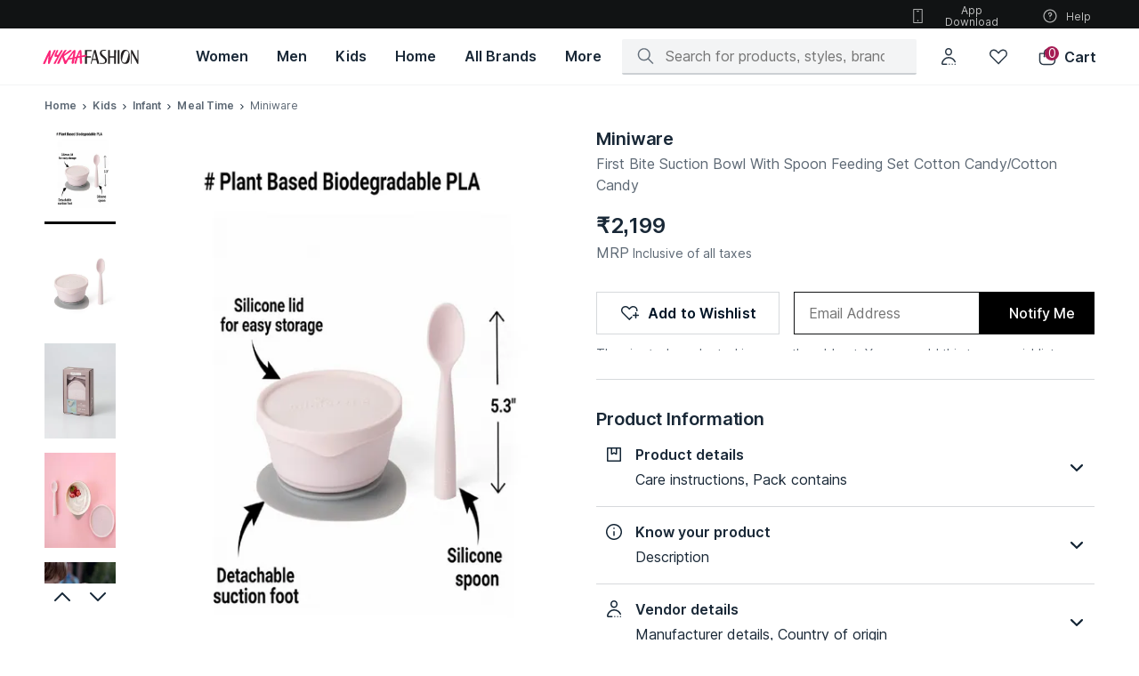

--- FILE ---
content_type: application/javascript
request_url: https://www.nykaafashion.com/C8Qy_1tSWdjIjDjrjHXPgl28gxU/YD9GzGQEbiiEmr1X3V/JhFjQxRXaw/Nwohd/Cs9ABwB
body_size: 171778
content:
(function(){if(typeof Array.prototype.entries!=='function'){Object.defineProperty(Array.prototype,'entries',{value:function(){var index=0;const array=this;return {next:function(){if(index<array.length){return {value:[index,array[index++]],done:false};}else{return {done:true};}},[Symbol.iterator]:function(){return this;}};},writable:true,configurable:true});}}());(function(){XK();zbE();function AGE(){rd=fp+Vs*BK+Vp*BK*BK,J6=Vp+bA*BK+E4*BK*BK+BK*BK*BK,SM=fp+fp*BK+L3*BK*BK+BK*BK*BK,rR=AG+bA*BK+fp*BK*BK,Ud=fp+Vs*BK+Vp*BK*BK+BK*BK*BK,vQ=bs+Vp*BK+fp*BK*BK,gg=fp+BK+AG*BK*BK,NO=bA+AG*BK+L3*BK*BK,Ld=fp+Vp*BK+E4*BK*BK+BK*BK*BK,sA=AG+Vs*BK+bA*BK*BK,A1=JQ+AG*BK+Vp*BK*BK+BK*BK*BK,I6=fp+bs*BK+fp*BK*BK+BK*BK*BK,SG=Vs+BK+L3*BK*BK,YT=bA+Vp*BK+L3*BK*BK,vG=JQ+bs*BK+BK*BK,jA=JQ+BK+bs*BK*BK,w=L3+E4*BK+sp*BK*BK,pO=JQ+bA*BK+fp*BK*BK+BK*BK*BK,bh=L3+BK+Vp*BK*BK+BK*BK*BK,TR=E4+Vp*BK+AG*BK*BK,CE=Vs+sp*BK+AG*BK*BK,JM=bs+bs*BK+fp*BK*BK+BK*BK*BK,fE=bA+bs*BK+Vp*BK*BK,I3=Vs+BK+AG*BK*BK,kp=L3+BK+sp*BK*BK,RQ=AG+fp*BK+BK*BK,YK=AG+AG*BK+L3*BK*BK,tR=Vp+fp*BK+AG*BK*BK,Bb=AG+bA*BK+sp*BK*BK+BK*BK*BK,m6=Vp+E4*BK+E4*BK*BK+BK*BK*BK,FQ=bA+sp*BK+fp*BK*BK,z6=JQ+E4*BK+fp*BK*BK+BK*BK*BK,IT=Vp+L3*BK,wJ=AG+Vs*BK+fp*BK*BK+BK*BK*BK,Sw=bA+Vp*BK,Xj=Vp+AG*BK+bs*BK*BK+BK*BK*BK,Cc=sp+sp*BK+fp*BK*BK+BK*BK*BK,Aj=fp+E4*BK+BK*BK+BK*BK*BK,BR=Vp+bs*BK+Vp*BK*BK,Y3=E4+AG*BK+AG*BK*BK,Np=Vs+bs*BK+BK*BK,tO=fp+AG*BK+L3*BK*BK,Ms=Vs+Vp*BK+fp*BK*BK,wU=bA+bA*BK,RA=Vp+sp*BK+L3*BK*BK,DE=sp+AG*BK+sp*BK*BK+sp*BK*BK*BK+Vp*BK*BK*BK*BK,GR=AG+bA*BK+sp*BK*BK,gO=AG+bA*BK,Dw=fp+bA*BK+bs*BK*BK,rG=JQ+bA*BK+sp*BK*BK,Hp=fp+AG*BK,FU=fp+bs*BK+L3*BK*BK,fG=Vs+BK+fp*BK*BK,Wf=Vs+bs*BK+fp*BK*BK+BK*BK*BK,gw=Vs+Vs*BK+sp*BK*BK,QA=L3+L3*BK+fp*BK*BK,IU=fp+AG*BK+BK*BK,pZ=fp+sp*BK+sp*BK*BK+BK*BK*BK,B1=L3+Vs*BK+L3*BK*BK+BK*BK*BK,Bj=fp+Vs*BK+sp*BK*BK+BK*BK*BK,gj=sp+E4*BK+fp*BK*BK+BK*BK*BK,jn=AG+fp*BK+L3*BK*BK+BK*BK*BK,kg=bA+E4*BK+AG*BK*BK,qf=E4+L3*BK+E4*BK*BK+BK*BK*BK,gH=sp+AG*BK+sp*BK*BK+BK*BK*BK,Z6=fp+sp*BK+AG*BK*BK+BK*BK*BK,CS=bA+E4*BK+E4*BK*BK+BK*BK*BK,zW=fp+Vp*BK+AG*BK*BK+BK*BK*BK,WT=JQ+bA*BK+bs*BK*BK,GO=bs+AG*BK+L3*BK*BK,lM=Vs+sp*BK+sp*BK*BK+BK*BK*BK,fZ=JQ+fp*BK+fp*BK*BK+BK*BK*BK,XE=L3+BK+AG*BK*BK,lG=fp+fp*BK+bs*BK*BK,xU=JQ+sp*BK,Ww=sp+E4*BK+Vp*BK*BK+BK*BK*BK,PL=E4+fp*BK+fp*BK*BK+BK*BK*BK,Lj=fp+BK+bs*BK*BK+BK*BK*BK,xz=fp+fp*BK+fp*BK*BK,Ls=AG+BK,S6=Vp+fp*BK+E4*BK*BK+BK*BK*BK,rg=fp+Vp*BK+BK*BK,Rf=JQ+sp*BK+AG*BK*BK,Oz=sp+L3*BK,rh=bA+fp*BK+Vs*BK*BK+BK*BK*BK,CH=Vs+sp*BK+BK*BK+BK*BK*BK,LK=sp+L3*BK+E4*BK*BK+BK*BK*BK,cl=L3+sp*BK+Vp*BK*BK+BK*BK*BK,kG=Vp+Vs*BK+sp*BK*BK,Tf=E4+E4*BK+L3*BK*BK+BK*BK*BK,Wz=sp+sp*BK+Vs*BK*BK,RS=Vs+BK+BK*BK+BK*BK*BK,rp=Vs+AG*BK,Ig=AG+sp*BK+Vp*BK*BK,OH=AG+L3*BK+fp*BK*BK+BK*BK*BK,rK=JQ+Vs*BK+BK*BK,Mc=bA+L3*BK+L3*BK*BK+BK*BK*BK,Az=L3+bA*BK+AG*BK*BK,l3=Vp+E4*BK+L3*BK*BK+BK*BK*BK,Qf=sp+E4*BK+bs*BK*BK+BK*BK*BK,Cj=bs+fp*BK+AG*BK*BK+BK*BK*BK,AH=E4+L3*BK+BK*BK+BK*BK*BK,DR=L3+AG*BK,D2=Vp+E4*BK+Vp*BK*BK,Wj=bA+E4*BK+bs*BK*BK+BK*BK*BK,Wd=bA+L3*BK+L3*BK*BK,Il=Vp+L3*BK+E4*BK*BK+BK*BK*BK,s3=bs+BK,X6=bA+BK+E4*BK*BK+BK*BK*BK,mH=bA+E4*BK+fp*BK*BK+BK*BK*BK,Qz=AG+AG*BK+Vp*BK*BK,r6=sp+BK+L3*BK*BK+BK*BK*BK,UU=AG+L3*BK,Ar=Vs+AG*BK+fp*BK*BK+BK*BK*BK,WJ=E4+sp*BK+bs*BK*BK+BK*BK*BK,BE=L3+Vs*BK+fp*BK*BK,UW=sp+fp*BK+E4*BK*BK+BK*BK*BK,nn=Vp+Vp*BK+sp*BK*BK+BK*BK*BK,HO=E4+Vp*BK+BK*BK,Lr=bA+Vp*BK+E4*BK*BK+BK*BK*BK,IO=Vs+BK+Vs*BK*BK,n4=Vs+sp*BK+fp*BK*BK,tH=fp+Vp*BK+L3*BK*BK+BK*BK*BK,MZ=bs+BK+AG*BK*BK+BK*BK*BK,pM=bA+bA*BK+AG*BK*BK+BK*BK*BK,Bz=E4+L3*BK,QZ=Vs+E4*BK+AG*BK*BK+BK*BK*BK,N=E4+L3*BK+Vp*BK*BK,jw=Vs+BK,JZ=JQ+E4*BK+sp*BK*BK+BK*BK*BK,Ch=Vp+E4*BK+BK*BK+BK*BK*BK,wc=Vs+Vp*BK+bs*BK*BK+BK*BK*BK,tf=sp+AG*BK+AG*BK*BK+BK*BK*BK,RW=bA+bs*BK+E4*BK*BK+BK*BK*BK,Tp=sp+Vs*BK+fp*BK*BK,X3=Vs+Vs*BK+E4*BK*BK+BK*BK*BK,E=Vs+BK+AG*BK*BK+AG*BK*BK*BK,Gf=Vs+BK+bs*BK*BK+BK*BK*BK,Pf=L3+bA*BK+E4*BK*BK+BK*BK*BK,Ip=bA+Vs*BK+L3*BK*BK+BK*BK*BK,F6=Vs+Vs*BK+sp*BK*BK+BK*BK*BK,W1=Vp+AG*BK+AG*BK*BK+BK*BK*BK,MS=sp+bs*BK+AG*BK*BK+BK*BK*BK,ZS=bA+bs*BK+L3*BK*BK+BK*BK*BK,Ul=bs+L3*BK+sp*BK*BK+BK*BK*BK,GE=Vp+AG*BK+sp*BK*BK+sp*BK*BK*BK+Vp*BK*BK*BK*BK,jh=bs+AG*BK+Vp*BK*BK+BK*BK*BK,rW=AG+Vs*BK+BK*BK+BK*BK*BK,hp=JQ+fp*BK+L3*BK*BK+BK*BK*BK,rU=AG+L3*BK+AG*BK*BK,Nb=JQ+Vp*BK+AG*BK*BK+BK*BK*BK,KJ=bs+L3*BK+BK*BK+BK*BK*BK,UM=JQ+L3*BK+E4*BK*BK+BK*BK*BK,Js=bA+AG*BK+sp*BK*BK,cE=L3+AG*BK+sp*BK*BK,CZ=sp+sp*BK+L3*BK*BK+BK*BK*BK,tU=fp+Vs*BK+L3*BK*BK,Zj=L3+bA*BK+fp*BK*BK+BK*BK*BK,Qd=bs+bA*BK+L3*BK*BK,DU=Vs+bA*BK+BK*BK,Dd=bA+Vp*BK+AG*BK*BK+BK*BK*BK,RK=fp+E4*BK+AG*BK*BK,fg=bA+AG*BK,NW=bs+fp*BK+E4*BK*BK+BK*BK*BK,Mf=fp+bA*BK+sp*BK*BK+BK*BK*BK,mw=E4+BK+fp*BK*BK,MK=JQ+fp*BK+AG*BK*BK,Mb=L3+sp*BK+L3*BK*BK+BK*BK*BK,mp=JQ+sp*BK+E4*BK*BK+BK*BK*BK,TL=bs+bA*BK+Vp*BK*BK+BK*BK*BK,jH=bs+Vp*BK+AG*BK*BK+BK*BK*BK,Xz=Vs+bA*BK+L3*BK*BK,SH=Vs+bs*BK+E4*BK*BK+BK*BK*BK,lh=bs+E4*BK+Vp*BK*BK+BK*BK*BK,vO=sp+Vp*BK+BK*BK,rZ=JQ+sp*BK+L3*BK*BK,Cz=JQ+AG*BK+BK*BK,mE=E4+AG*BK+L3*BK*BK,nb=JQ+bs*BK+BK*BK+BK*BK*BK,Ir=bs+BK+E4*BK*BK+BK*BK*BK,lr=bA+Vs*BK+sp*BK*BK+BK*BK*BK,T1=AG+Vs*BK+AG*BK*BK+BK*BK*BK,lz=Vp+bA*BK+AG*BK*BK,Sz=bs+Vs*BK,sU=E4+bs*BK+L3*BK*BK,GZ=E4+AG*BK+BK*BK+BK*BK*BK,zZ=AG+E4*BK+L3*BK*BK+BK*BK*BK,Zc=sp+BK+E4*BK*BK+BK*BK*BK,Lf=sp+bs*BK+sp*BK*BK+BK*BK*BK,vZ=L3+L3*BK+AG*BK*BK+BK*BK*BK,PZ=AG+bA*BK+BK*BK+BK*BK*BK,zn=Vp+fp*BK+AG*BK*BK+BK*BK*BK,VR=bs+bs*BK+L3*BK*BK,GW=E4+bs*BK+sp*BK*BK+BK*BK*BK,L=Vs+Vs*BK+BK*BK,QT=Vp+BK+L3*BK*BK,ld=fp+sp*BK+fp*BK*BK+BK*BK*BK,Q=Vp+BK+sp*BK*BK,zd=E4+L3*BK+fp*BK*BK+BK*BK*BK,HU=JQ+L3*BK+sp*BK*BK,SL=L3+Vp*BK+fp*BK*BK+BK*BK*BK,bf=Vs+AG*BK+BK*BK,HM=L3+sp*BK+sp*BK*BK+BK*BK*BK,t3=E4+fp*BK+AG*BK*BK+BK*BK*BK,xJ=bs+E4*BK+AG*BK*BK+BK*BK*BK,Wl=fp+BK+sp*BK*BK+BK*BK*BK,P3=AG+BK+fp*BK*BK,Lc=fp+AG*BK+L3*BK*BK+BK*BK*BK,RH=sp+Vp*BK+Vs*BK*BK+BK*BK*BK,hL=bA+AG*BK+AG*BK*BK+BK*BK*BK,HS=Vp+bs*BK+Vp*BK*BK+BK*BK*BK,A=fp+BK,Tj=Vs+bs*BK+BK*BK+BK*BK*BK,Ih=JQ+bA*BK+sp*BK*BK+BK*BK*BK,bT=L3+sp*BK+bs*BK*BK,mg=E4+fp*BK+AG*BK*BK+Vp*BK*BK*BK+sp*BK*BK*BK*BK,Jl=L3+L3*BK+fp*BK*BK+BK*BK*BK,Kn=fp+AG*BK+AG*BK*BK+BK*BK*BK,qK=JQ+bs*BK,x6=fp+E4*BK+bA*BK*BK+BK*BK*BK,Mh=L3+bs*BK+L3*BK*BK+BK*BK*BK,Yg=bs+BK+BK*BK,PM=bs+Vs*BK+sp*BK*BK+BK*BK*BK,XU=E4+E4*BK+fp*BK*BK,AE=Vp+E4*BK+L3*BK*BK,Bc=L3+bA*BK+BK*BK+BK*BK*BK,Wn=Vs+E4*BK+Vp*BK*BK+BK*BK*BK,Kl=JQ+AG*BK+fp*BK*BK+BK*BK*BK,Xp=L3+bs*BK+fp*BK*BK,hE=AG+fp*BK+Vp*BK*BK,wj=L3+bs*BK+E4*BK*BK+BK*BK*BK,YL=L3+E4*BK+E4*BK*BK+BK*BK*BK,QW=L3+AG*BK+AG*BK*BK+BK*BK*BK,Gz=bs+E4*BK+sp*BK*BK+BK*BK*BK,Pd=AG+BK+Vp*BK*BK,f1=L3+L3*BK+BK*BK+BK*BK*BK,Hh=bA+L3*BK+fp*BK*BK+BK*BK*BK,ZE=Vs+E4*BK+BK*BK,k2=Vs+bA*BK+Vp*BK*BK,C2=Vs+Vs*BK+AG*BK*BK,q1=E4+Vs*BK+fp*BK*BK+BK*BK*BK,UQ=Vp+sp*BK+bs*BK*BK,EQ=bs+sp*BK,G6=sp+L3*BK+BK*BK+BK*BK*BK,EH=Vs+Vs*BK+AG*BK*BK+BK*BK*BK,O=bs+fp*BK+AG*BK*BK,U6=sp+Vp*BK+BK*BK+BK*BK*BK,sE=sp+sp*BK+AG*BK*BK,rz=L3+fp*BK+E4*BK*BK+BK*BK*BK,J1=JQ+bA*BK+E4*BK*BK+BK*BK*BK,PH=Vp+BK+sp*BK*BK+BK*BK*BK,Jw=bs+Vp*BK+Vp*BK*BK,vc=Vs+bA*BK+E4*BK*BK+BK*BK*BK,gJ=E4+Vp*BK+fp*BK*BK+BK*BK*BK,rn=Vp+fp*BK+fp*BK*BK+BK*BK*BK,tr=sp+AG*BK+BK*BK+BK*BK*BK,Gn=Vp+Vp*BK+AG*BK*BK+BK*BK*BK,zc=Vp+Vs*BK+E4*BK*BK+BK*BK*BK,Jj=L3+AG*BK+bA*BK*BK+BK*BK*BK,hQ=Vp+BK+Vp*BK*BK+BK*BK*BK,Ac=Vp+bs*BK+E4*BK*BK+BK*BK*BK,P6=L3+Vs*BK+BK*BK+BK*BK*BK,PR=sp+Vs*BK+bs*BK*BK,BU=AG+Vp*BK+AG*BK*BK,mR=L3+E4*BK+AG*BK*BK,Yl=JQ+L3*BK+AG*BK*BK+BK*BK*BK,FL=JQ+bA*BK+L3*BK*BK+BK*BK*BK,wM=L3+BK+fp*BK*BK+BK*BK*BK,Dp=JQ+E4*BK+sp*BK*BK,OA=sp+E4*BK+bs*BK*BK,rQ=JQ+bA*BK+AG*BK*BK+BK*BK*BK,Mz=fp+BK+BK*BK,An=E4+E4*BK+fp*BK*BK+BK*BK*BK,m4=bA+Vp*BK+Vp*BK*BK,pL=L3+fp*BK+fp*BK*BK+BK*BK*BK,jL=fp+bs*BK+L3*BK*BK+BK*BK*BK,zr=fp+bs*BK+AG*BK*BK+BK*BK*BK,pR=sp+AG*BK+sp*BK*BK,Kr=AG+AG*BK+BK*BK+BK*BK*BK,Kh=bA+BK+BK*BK+BK*BK*BK,AU=E4+BK+L3*BK*BK,ph=JQ+sp*BK+BK*BK+BK*BK*BK,xW=E4+BK+sp*BK*BK+BK*BK*BK,DO=fp+sp*BK,xw=Vs+sp*BK+sp*BK*BK,G1=Vp+BK+L3*BK*BK+BK*BK*BK,tS=bA+AG*BK+E4*BK*BK+BK*BK*BK,Br=Vs+Vs*BK+BK*BK+BK*BK*BK,KZ=bs+fp*BK+BK*BK+BK*BK*BK,Dc=L3+BK+sp*BK*BK+BK*BK*BK,s2=bs+E4*BK+E4*BK*BK+BK*BK*BK,qp=bA+Vp*BK+bs*BK*BK+BK*BK*BK,Ed=Vs+bA*BK+sp*BK*BK+BK*BK*BK,D3=bs+AG*BK+sp*BK*BK,wb=sp+Vs*BK+E4*BK*BK+BK*BK*BK,f6=sp+bs*BK+fp*BK*BK+BK*BK*BK,LM=JQ+L3*BK+fp*BK*BK+BK*BK*BK,fT=sp+fp*BK+Vp*BK*BK,rw=E4+fp*BK+AG*BK*BK,H=Vp+Vs*BK+sp*BK*BK+BK*BK*BK,nR=Vp+AG*BK,vz=JQ+Vs*BK+L3*BK*BK,Oj=fp+bA*BK+L3*BK*BK+BK*BK*BK,GM=JQ+Vs*BK+bs*BK*BK+BK*BK*BK,XZ=bs+L3*BK+fp*BK*BK+BK*BK*BK,m2=E4+sp*BK,bU=Vs+L3*BK+AG*BK*BK,vj=AG+fp*BK+E4*BK*BK+BK*BK*BK,Mn=fp+BK+E4*BK*BK+BK*BK*BK,fl=AG+E4*BK+BK*BK+BK*BK*BK,c4=Vp+BK,Jg=Vs+fp*BK+BK*BK,OQ=sp+BK+BK*BK,Z=bA+BK+BK*BK,fM=fp+fp*BK+BK*BK+BK*BK*BK,BA=Vp+AG*BK+BK*BK,qT=L3+bs*BK+Vp*BK*BK,zH=Vp+bA*BK+Vp*BK*BK+BK*BK*BK,tL=sp+BK+sp*BK*BK+BK*BK*BK,E1=bs+AG*BK+BK*BK+BK*BK*BK,AT=Vs+AG*BK+AG*BK*BK,fh=fp+bs*BK+BK*BK+BK*BK*BK,zL=Vp+Vp*BK+E4*BK*BK+BK*BK*BK,bL=bA+fp*BK+fp*BK*BK+BK*BK*BK,JE=L3+sp*BK+BK*BK,rE=bA+Vp*BK+BK*BK,mA=Vp+fp*BK+BK*BK,mj=Vs+AG*BK+E4*BK*BK+BK*BK*BK,Mp=Vs+fp*BK,MU=AG+sp*BK,kR=bs+fp*BK,gT=bs+L3*BK,QK=E4+Vp*BK,Xw=E4+Vp*BK+bs*BK*BK,Qh=L3+BK+E4*BK*BK+BK*BK*BK,Ff=bA+sp*BK+L3*BK*BK+BK*BK*BK,M6=sp+BK+AG*BK*BK+BK*BK*BK,nT=JQ+fp*BK+E4*BK*BK+BK*BK*BK,U1=bA+fp*BK+AG*BK*BK+BK*BK*BK,In=E4+sp*BK+AG*BK*BK+BK*BK*BK,lZ=Vp+BK+bA*BK*BK+BK*BK*BK,Sr=bA+E4*BK+AG*BK*BK+BK*BK*BK,Ql=sp+L3*BK+Vp*BK*BK+BK*BK*BK,Pj=AG+Vs*BK+sp*BK*BK+BK*BK*BK,Mr=Vp+Vp*BK+fp*BK*BK+BK*BK*BK,Jh=E4+fp*BK+BK*BK+BK*BK*BK,NA=bA+Vp*BK+bs*BK*BK,Bg=sp+AG*BK+BK*BK,E3=Vs+E4*BK+fp*BK*BK,Gd=AG+fp*BK+AG*BK*BK+BK*BK*BK,gW=Vs+AG*BK+BK*BK+BK*BK*BK,sZ=E4+bs*BK+BK*BK+BK*BK*BK,ds=bs+bA*BK+bs*BK*BK+BK*BK*BK,Nn=L3+Vs*BK+fp*BK*BK+BK*BK*BK,bO=AG+BK+AG*BK*BK,Hf=sp+bs*BK+E4*BK*BK+BK*BK*BK,QS=L3+sp*BK+BK*BK+BK*BK*BK,xQ=L3+E4*BK+Vp*BK*BK,LJ=JQ+E4*BK+AG*BK*BK+BK*BK*BK,cW=bs+sp*BK+fp*BK*BK+BK*BK*BK,z4=sp+BK+bs*BK*BK,dQ=bs+Vs*BK+fp*BK*BK,Dn=bA+sp*BK+BK*BK+BK*BK*BK,xj=sp+L3*BK+L3*BK*BK+BK*BK*BK,Zf=AG+L3*BK+L3*BK*BK+BK*BK*BK,nr=Vp+sp*BK+sp*BK*BK+BK*BK*BK,lp=E4+bA*BK,xf=fp+L3*BK+L3*BK*BK+BK*BK*BK,hZ=Vp+E4*BK+AG*BK*BK+BK*BK*BK,TJ=AG+bA*BK+AG*BK*BK+BK*BK*BK,hH=AG+AG*BK+L3*BK*BK+BK*BK*BK,ll=fp+BK+AG*BK*BK+BK*BK*BK,gn=Vs+bs*BK+AG*BK*BK+BK*BK*BK,c2=L3+Vs*BK+L3*BK*BK,KL=AG+sp*BK+bs*BK*BK+BK*BK*BK,dE=Vp+BK+fp*BK*BK+BK*BK*BK,Tl=sp+AG*BK+bs*BK*BK+BK*BK*BK,N1=JQ+Vs*BK+BK*BK+BK*BK*BK,DK=bA+bs*BK+fp*BK*BK+BK*BK*BK,Yz=AG+Vp*BK+L3*BK*BK,lj=JQ+E4*BK+E4*BK*BK+BK*BK*BK,F3=Vp+fp*BK+L3*BK*BK,pG=JQ+fp*BK,Hg=fp+bA*BK+L3*BK*BK,ME=E4+fp*BK,L1=bs+L3*BK+E4*BK*BK+BK*BK*BK,JO=JQ+sp*BK+Vp*BK*BK,pg=Vs+bA*BK+Vs*BK*BK,OK=fp+fp*BK,OU=sp+E4*BK+L3*BK*BK,kE=Vp+AG*BK+AG*BK*BK,PQ=bs+BK+Vp*BK*BK+BK*BK*BK,fz=bA+bA*BK+BK*BK,ng=AG+bs*BK+fp*BK*BK,U=bA+sp*BK,DM=L3+L3*BK+L3*BK*BK+BK*BK*BK,mb=E4+fp*BK+sp*BK*BK+BK*BK*BK,AS=fp+bs*BK+E4*BK*BK+BK*BK*BK,YZ=E4+sp*BK+E4*BK*BK+BK*BK*BK,sS=L3+BK+L3*BK*BK+BK*BK*BK,Jb=JQ+Vs*BK+E4*BK*BK+BK*BK*BK,vW=fp+Vs*BK+BK*BK+BK*BK*BK,dA=JQ+AG*BK+Vp*BK*BK,Nd=AG+sp*BK+E4*BK*BK+BK*BK*BK,KQ=bA+BK+bs*BK*BK,Cp=bs+L3*BK+Vp*BK*BK+BK*BK*BK,dn=bA+E4*BK+BK*BK+BK*BK*BK,v3=JQ+AG*BK+fp*BK*BK,gA=E4+bA*BK+fp*BK*BK,Tz=Vp+L3*BK+bs*BK*BK,PU=E4+L3*BK+L3*BK*BK,VZ=Vp+bA*BK+L3*BK*BK+BK*BK*BK,T6=AG+Vs*BK+E4*BK*BK+BK*BK*BK,NK=Vp+sp*BK+BK*BK,XJ=Vs+E4*BK+BK*BK+BK*BK*BK,Hw=L3+E4*BK+L3*BK*BK,Ab=Vs+BK+sp*BK*BK+BK*BK*BK,WA=L3+AG*BK+fp*BK*BK,KK=Vp+Vp*BK+BK*BK+BK*BK*BK,Rr=Vs+L3*BK+L3*BK*BK+BK*BK*BK,tb=L3+AG*BK+L3*BK*BK,X2=JQ+L3*BK+AG*BK*BK,bM=Vs+BK+fp*BK*BK+BK*BK*BK,Ol=JQ+fp*BK+AG*BK*BK+BK*BK*BK,VS=fp+Vp*BK+fp*BK*BK+BK*BK*BK,Ll=bA+Vp*BK+Vp*BK*BK+BK*BK*BK,UL=bs+AG*BK+L3*BK*BK+BK*BK*BK,mZ=Vs+bA*BK+AG*BK*BK+BK*BK*BK,Rl=bs+BK+fp*BK*BK+BK*BK*BK,vn=L3+bs*BK+bs*BK*BK+BK*BK*BK,QG=JQ+Vs*BK+AG*BK*BK+BK*BK*BK,Jf=E4+bs*BK+E4*BK*BK+BK*BK*BK,G3=sp+sp*BK,dp=L3+AG*BK+AG*BK*BK,sK=JQ+Vp*BK,sh=fp+bs*BK+bs*BK*BK+BK*BK*BK,FS=AG+BK+L3*BK*BK+BK*BK*BK,EW=L3+bs*BK+AG*BK*BK,AM=Vp+AG*BK+Vp*BK*BK+BK*BK*BK,wn=E4+L3*BK+AG*BK*BK+BK*BK*BK,B6=Vs+AG*BK+AG*BK*BK+BK*BK*BK,vh=AG+BK+BK*BK+BK*BK*BK,EM=L3+Vs*BK,Eh=fp+L3*BK+sp*BK*BK+BK*BK*BK,gZ=bA+E4*BK+L3*BK*BK+BK*BK*BK,TQ=bs+Vs*BK+L3*BK*BK+BK*BK*BK,Vz=AG+bA*BK+L3*BK*BK,LG=L3+Vs*BK+Vp*BK*BK,R1=sp+fp*BK+L3*BK*BK+BK*BK*BK,zM=AG+bs*BK+E4*BK*BK+BK*BK*BK,xl=bA+bs*BK+AG*BK*BK+BK*BK*BK,fK=bs+bA*BK,Sf=L3+Vs*BK+AG*BK*BK+BK*BK*BK,U4=Vs+bA*BK+AG*BK*BK,tn=E4+BK+Vp*BK*BK+BK*BK*BK,l1=bs+sp*BK+L3*BK*BK+BK*BK*BK,Nl=fp+bA*BK+Vs*BK*BK+BK*BK*BK,UZ=AG+E4*BK+E4*BK*BK+BK*BK*BK,Jn=Vs+fp*BK+L3*BK*BK+BK*BK*BK,Nr=bs+Vs*BK+fp*BK*BK+BK*BK*BK,xG=bs+fp*BK+sp*BK*BK,lb=fp+bs*BK+Vp*BK*BK+BK*BK*BK,C4=Vs+L3*BK,rb=AG+Vp*BK+BK*BK+BK*BK*BK,nf=sp+bA*BK+Vp*BK*BK+BK*BK*BK,Zz=L3+sp*BK,Nc=L3+fp*BK+L3*BK*BK+BK*BK*BK,QR=Vp+Vp*BK+AG*BK*BK,mn=JQ+bs*BK+fp*BK*BK+BK*BK*BK,wg=fp+AG*BK+fp*BK*BK+BK*BK*BK,jd=JQ+fp*BK+sp*BK*BK+BK*BK*BK,Vn=fp+fp*BK+AG*BK*BK+BK*BK*BK,sM=L3+Vp*BK+E4*BK*BK+BK*BK*BK,rj=Vs+Vp*BK+L3*BK*BK+BK*BK*BK,c6=JQ+Vp*BK+E4*BK*BK+BK*BK*BK,Rb=fp+E4*BK+fp*BK*BK+BK*BK*BK,Hr=AG+fp*BK+fp*BK*BK+BK*BK*BK,xn=Vp+sp*BK+L3*BK*BK+BK*BK*BK,kj=bs+E4*BK+fp*BK*BK+BK*BK*BK,KE=AG+E4*BK+AG*BK*BK,wr=bA+bA*BK+BK*BK+BK*BK*BK,Rs=bA+E4*BK+L3*BK*BK,hs=JQ+BK,bd=Vs+E4*BK+bs*BK*BK+BK*BK*BK,dl=E4+Vp*BK+Vp*BK*BK+BK*BK*BK,pJ=fp+AG*BK+sp*BK*BK+BK*BK*BK,gE=Vp+bA*BK+BK*BK,kH=L3+Vp*BK+BK*BK+BK*BK*BK,lg=E4+bA*BK+AG*BK*BK+BK*BK*BK,ln=fp+Vs*BK+fp*BK*BK+BK*BK*BK,th=fp+Vs*BK+AG*BK*BK+BK*BK*BK,kS=Vp+L3*BK+BK*BK+BK*BK*BK,Fl=bA+AG*BK+bs*BK*BK,kd=L3+E4*BK+BK*BK+BK*BK*BK,A4=bA+fp*BK+L3*BK*BK,Gg=JQ+AG*BK+sp*BK*BK+BK*BK*BK,NR=JQ+L3*BK,Jc=L3+BK+BK*BK+BK*BK*BK,U2=L3+Vp*BK,KT=bA+bs*BK,cJ=Vs+AG*BK+Vp*BK*BK+BK*BK*BK,V6=sp+Vp*BK+AG*BK*BK,XH=Vs+bs*BK+L3*BK*BK+BK*BK*BK,mr=JQ+sp*BK+bs*BK*BK+BK*BK*BK,rM=bs+L3*BK+Vs*BK*BK+BK*BK*BK,WH=fp+BK+L3*BK*BK+BK*BK*BK,Lp=E4+AG*BK+fp*BK*BK,vp=Vs+E4*BK+E4*BK*BK+BK*BK*BK,LL=JQ+sp*BK+L3*BK*BK+BK*BK*BK,Wc=E4+Vp*BK+sp*BK*BK+BK*BK*BK,dL=AG+bs*BK+AG*BK*BK+BK*BK*BK,wW=L3+bA*BK+AG*BK*BK+BK*BK*BK,zT=Vs+sp*BK+Vp*BK*BK,wh=E4+sp*BK+BK*BK+BK*BK*BK,dd=Vp+BK+BK*BK+BK*BK*BK,tQ=L3+fp*BK,Z3=sp+bs*BK+sp*BK*BK,dr=Vs+L3*BK+sp*BK*BK+BK*BK*BK,PJ=bA+bs*BK+BK*BK+BK*BK*BK,D4=L3+bs*BK+Vp*BK*BK+BK*BK*BK,Ng=bA+bs*BK+fp*BK*BK,UR=fp+L3*BK+bs*BK*BK,kJ=fp+E4*BK+E4*BK*BK+BK*BK*BK,Hb=JQ+AG*BK+BK*BK+BK*BK*BK,GT=bs+Vp*BK+BK*BK,Xl=fp+sp*BK+E4*BK*BK+BK*BK*BK,Vc=Vs+fp*BK+Vs*BK*BK+BK*BK*BK,Ss=Vp+Vs*BK+BK*BK+BK*BK*BK,Us=JQ+Vp*BK+BK*BK,C1=Vs+fp*BK+fp*BK*BK,Pr=fp+Vp*BK+BK*BK+BK*BK*BK,Al=E4+Vp*BK+E4*BK*BK+BK*BK*BK,Od=E4+L3*BK+Vp*BK*BK+BK*BK*BK,Z4=E4+AG*BK,vb=fp+sp*BK+Vs*BK*BK+BK*BK*BK,kA=sp+bs*BK+fp*BK*BK,CW=E4+BK+bs*BK*BK+BK*BK*BK,Vj=bA+Vp*BK+BK*BK+BK*BK*BK,Tc=bs+bA*BK+fp*BK*BK,gQ=AG+sp*BK+AG*BK*BK+BK*BK*BK,qb=bs+E4*BK+fp*BK*BK,bc=JQ+E4*BK+L3*BK*BK+BK*BK*BK,sT=Vp+bA*BK+AG*BK*BK+BK*BK*BK,R3=JQ+BK+L3*BK*BK,bH=JQ+L3*BK+L3*BK*BK+BK*BK*BK,fL=Vs+E4*BK+fp*BK*BK+BK*BK*BK,Th=Vp+E4*BK+bA*BK*BK+BK*BK*BK,nZ=sp+AG*BK+bA*BK*BK+BK*BK*BK,Oc=AG+AG*BK+fp*BK*BK+BK*BK*BK,cf=Vs+fp*BK+sp*BK*BK+BK*BK*BK,L2=AG+bs*BK+sp*BK*BK+BK*BK*BK,Yh=bA+BK+AG*BK*BK+BK*BK*BK,cL=AG+L3*BK+sp*BK*BK+BK*BK*BK,Fs=fp+fp*BK+BK*BK,Ec=Vp+sp*BK+fp*BK*BK+BK*BK*BK,j1=JQ+AG*BK+E4*BK*BK+BK*BK*BK,gd=bs+sp*BK+AG*BK*BK+BK*BK*BK,Id=Vs+Vp*BK+BK*BK+BK*BK*BK,mW=bs+fp*BK+fp*BK*BK+BK*BK*BK,El=E4+L3*BK+sp*BK*BK+BK*BK*BK,MG=fp+Vs*BK+bA*BK*BK,QH=JQ+fp*BK+BK*BK+BK*BK*BK,dh=E4+bA*BK+E4*BK*BK+BK*BK*BK,Kc=fp+L3*BK+AG*BK*BK+BK*BK*BK,gp=bs+E4*BK+L3*BK*BK,K2=fp+L3*BK+L3*BK*BK+E4*BK*BK*BK+BK*BK*BK*BK,Uh=E4+bs*BK+AG*BK*BK+BK*BK*BK,Ph=E4+AG*BK+fp*BK*BK+BK*BK*BK,DG=fp+Vp*BK+AG*BK*BK,nE=AG+bA*BK+AG*BK*BK,W3=AG+Vp*BK+BK*BK,sb=Vp+L3*BK+fp*BK*BK+BK*BK*BK,Xr=JQ+fp*BK+Vp*BK*BK+BK*BK*BK,KU=L3+bs*BK+L3*BK*BK,Bs=AG+L3*BK+sp*BK*BK,sz=E4+sp*BK+BK*BK,Pb=JQ+BK+E4*BK*BK+BK*BK*BK,M4=bs+sp*BK+L3*BK*BK,Q3=bs+bs*BK+Vp*BK*BK,cZ=E4+sp*BK+sp*BK*BK+BK*BK*BK,MQ=Vs+BK+Vp*BK*BK+BK*BK*BK,OW=Vs+Vp*BK+AG*BK*BK+BK*BK*BK,C6=JQ+BK+sp*BK*BK+BK*BK*BK,kr=fp+L3*BK+E4*BK*BK+BK*BK*BK,D1=AG+E4*BK+sp*BK*BK+BK*BK*BK,bg=sp+BK,Rp=L3+E4*BK+L3*BK*BK+BK*BK*BK,Ib=AG+Vp*BK+E4*BK*BK+BK*BK*BK,Tb=JQ+bA*BK+BK*BK+BK*BK*BK,NL=L3+AG*BK+E4*BK*BK+BK*BK*BK,EJ=bA+Vs*BK+E4*BK*BK+BK*BK*BK,bS=Vs+bA*BK+L3*BK*BK+BK*BK*BK,nM=Vp+bs*BK+AG*BK*BK+BK*BK*BK,Nw=E4+fp*BK+fp*BK*BK,qh=Vs+AG*BK+L3*BK*BK+BK*BK*BK,O3=bA+bA*BK+fp*BK*BK,R6=E4+bA*BK+sp*BK*BK+BK*BK*BK,Bn=Vs+Vp*BK+Vs*BK*BK+BK*BK*BK,bl=bs+fp*BK+Vp*BK*BK+BK*BK*BK,wQ=L3+BK+BK*BK,kZ=sp+bA*BK+AG*BK*BK+BK*BK*BK,Qr=bs+bs*BK+L3*BK*BK+BK*BK*BK,PS=bA+fp*BK+E4*BK*BK+BK*BK*BK,ZA=E4+bA*BK+BK*BK,wd=AG+Vs*BK+Vp*BK*BK+BK*BK*BK,Fh=AG+Vs*BK+bs*BK*BK+BK*BK*BK,n1=bA+fp*BK+bs*BK*BK+BK*BK*BK,H1=Vs+bs*BK+sp*BK*BK+BK*BK*BK,tg=Vs+bA*BK+fp*BK*BK,AK=fp+Vp*BK,Lb=AG+sp*BK+L3*BK*BK+BK*BK*BK,cc=Vs+bA*BK+fp*BK*BK+BK*BK*BK,pH=AG+BK+AG*BK*BK+BK*BK*BK,sJ=JQ+BK+AG*BK*BK+BK*BK*BK,tG=Vp+fp*BK+Vp*BK*BK,tE=AG+sp*BK+sp*BK*BK+BK*BK*BK,hn=sp+E4*BK+AG*BK*BK+BK*BK*BK,xE=fp+L3*BK+BK*BK,Y=AG+AG*BK,L6=AG+AG*BK+AG*BK*BK+BK*BK*BK,fQ=L3+sp*BK+fp*BK*BK,FA=bs+bA*BK+BK*BK,hd=AG+L3*BK+Vs*BK*BK+BK*BK*BK,US=sp+L3*BK+bs*BK*BK+BK*BK*BK,nU=fp+sp*BK+fp*BK*BK,H6=JQ+sp*BK+AG*BK*BK+BK*BK*BK,Up=E4+bA*BK+sp*BK*BK,WO=Vp+fp*BK,tw=sp+E4*BK+L3*BK*BK+BK*BK*BK,wS=AG+bs*BK+BK*BK+BK*BK*BK,ZK=Vs+BK+BK*BK,mK=bs+Vp*BK+L3*BK*BK+BK*BK*BK,zf=AG+AG*BK+E4*BK*BK+BK*BK*BK,Yj=bA+bA*BK+bs*BK*BK+BK*BK*BK,Gw=sp+AG*BK,kl=AG+E4*BK+Vp*BK*BK+BK*BK*BK,vA=bA+bs*BK+sp*BK*BK,L4=Vp+Vs*BK+L3*BK*BK,nh=E4+sp*BK+L3*BK*BK+BK*BK*BK,jc=AG+BK+Vp*BK*BK+BK*BK*BK,Qs=AG+Vp*BK+fp*BK*BK,vK=JQ+BK+L3*BK*BK+BK*BK*BK,p6=E4+sp*BK+fp*BK*BK+BK*BK*BK,rc=Vp+AG*BK+fp*BK*BK+BK*BK*BK,Fw=sp+fp*BK+sp*BK*BK,EZ=fp+E4*BK+sp*BK*BK+BK*BK*BK,U3=Vp+bA*BK+fp*BK*BK+sp*BK*BK*BK+sp*BK*BK*BK*BK,Kf=L3+Vs*BK+E4*BK*BK+BK*BK*BK,l6=Vp+bA*BK+fp*BK*BK+BK*BK*BK,Jz=L3+bA*BK+L3*BK*BK,cQ=JQ+bs*BK+L3*BK*BK,ff=AG+bs*BK+fp*BK*BK+BK*BK*BK,RJ=fp+L3*BK+fp*BK*BK+BK*BK*BK,rS=bs+E4*BK+BK*BK+BK*BK*BK,Gr=bA+fp*BK+sp*BK*BK+BK*BK*BK,XO=L3+sp*BK+AG*BK*BK,gG=bA+Vp*BK+fp*BK*BK,nc=bA+bA*BK+Vp*BK*BK+BK*BK*BK,KA=Vp+sp*BK,TZ=AG+L3*BK+AG*BK*BK+BK*BK*BK,dR=sp+AG*BK+AG*BK*BK,xR=fp+L3*BK+L3*BK*BK,w6=bs+AG*BK+fp*BK*BK+BK*BK*BK,kb=bs+Vp*BK+BK*BK+BK*BK*BK,Nf=L3+L3*BK+bs*BK*BK+BK*BK*BK,JW=Vs+Vp*BK+AG*BK*BK,DJ=Vp+AG*BK+BK*BK+BK*BK*BK,UT=Vs+AG*BK+fp*BK*BK,VO=L3+BK+fp*BK*BK,TO=Vp+bs*BK+bs*BK*BK+BK*BK*BK,G=E4+Vp*BK+sp*BK*BK,JA=bA+Vs*BK+BK*BK+BK*BK*BK,dM=sp+fp*BK+fp*BK*BK+BK*BK*BK,rA=fp+E4*BK+L3*BK*BK+BK*BK*BK,Eb=JQ+sp*BK+sp*BK*BK+BK*BK*BK,MR=L3+L3*BK,wR=bA+fp*BK,MO=Vp+Vs*BK,NU=bs+AG*BK+bs*BK*BK,cS=L3+fp*BK+Vp*BK*BK,HA=fp+fp*BK+sp*BK*BK,IJ=Vs+Vp*BK+sp*BK*BK+BK*BK*BK,IW=Vs+L3*BK+BK*BK+BK*BK*BK,x4=L3+bA*BK+L3*BK*BK+BK*BK*BK,Xs=bA+BK,cn=Vs+L3*BK+E4*BK*BK+BK*BK*BK,WE=bA+bs*BK+BK*BK,VA=E4+Vs*BK+bs*BK*BK,jR=JQ+AG*BK+L3*BK*BK,hf=fp+AG*BK+Vp*BK*BK+BK*BK*BK,xS=L3+AG*BK+BK*BK+BK*BK*BK,rl=Vs+E4*BK+L3*BK*BK+BK*BK*BK,H2=E4+E4*BK+bA*BK*BK+BK*BK*BK,nz=bs+bs*BK+bs*BK*BK,J2=sp+Vs*BK+AG*BK*BK+BK*BK*BK,D=Vp+bs*BK+fp*BK*BK+BK*BK*BK,EG=L3+E4*BK+BK*BK,Q1=sp+bA*BK+fp*BK*BK+BK*BK*BK,Cf=fp+AG*BK+E4*BK*BK+BK*BK*BK,hg=L3+bs*BK+sp*BK*BK,Qw=JQ+fp*BK+fp*BK*BK,jr=E4+E4*BK+sp*BK*BK+BK*BK*BK,qZ=Vs+fp*BK+fp*BK*BK+BK*BK*BK,kh=E4+Vs*BK+BK*BK+BK*BK*BK,EO=E4+Vs*BK+sp*BK*BK,sW=bA+E4*BK+sp*BK*BK+BK*BK*BK,YS=E4+Vp*BK+AG*BK*BK+BK*BK*BK,Zg=sp+bA*BK+Vp*BK*BK,cj=E4+BK+E4*BK*BK+BK*BK*BK,xr=JQ+Vp*BK+bs*BK*BK+BK*BK*BK,JS=JQ+L3*BK+bA*BK*BK+BK*BK*BK,Zn=JQ+Vp*BK+BK*BK+BK*BK*BK,Mg=sp+BK+L3*BK*BK,Kz=fp+AG*BK+sp*BK*BK,Qg=Vp+bs*BK+L3*BK*BK,Vr=JQ+bs*BK+sp*BK*BK+BK*BK*BK,BJ=L3+E4*BK+sp*BK*BK+BK*BK*BK,hT=AG+E4*BK+AG*BK*BK+BK*BK*BK,Xb=fp+sp*BK+BK*BK+BK*BK*BK,WS=L3+E4*BK+AG*BK*BK+BK*BK*BK,fw=JQ+L3*BK+bs*BK*BK+BK*BK*BK,Uc=fp+BK+fp*BK*BK+BK*BK*BK,WU=L3+Vs*BK+bs*BK*BK,LZ=sp+Vs*BK+L3*BK*BK+BK*BK*BK,DZ=fp+sp*BK+AG*BK*BK,mf=bA+sp*BK+E4*BK*BK+BK*BK*BK,Pw=E4+fp*BK+Vp*BK*BK,gS=E4+BK+L3*BK*BK+BK*BK*BK,DW=sp+E4*BK+E4*BK*BK+BK*BK*BK,sg=E4+Vs*BK,S1=Vp+AG*BK+E4*BK*BK+BK*BK*BK,UG=bs+Vs*BK+Vp*BK*BK,A6=bs+Vs*BK+sp*BK*BK,MJ=L3+bs*BK+fp*BK*BK+BK*BK*BK,g6=bs+E4*BK+L3*BK*BK+BK*BK*BK,qd=Vp+fp*BK+L3*BK*BK+BK*BK*BK,F1=E4+Vp*BK+BK*BK+BK*BK*BK,DS=JQ+BK+BK*BK+BK*BK*BK,LR=JQ+Vs*BK+sp*BK*BK,Is=E4+Vs*BK+AG*BK*BK,En=bA+fp*BK+BK*BK+BK*BK*BK,nl=AG+bA*BK+E4*BK*BK+BK*BK*BK,Qj=Vs+fp*BK+E4*BK*BK+BK*BK*BK,j6=bs+L3*BK+AG*BK*BK+BK*BK*BK,f4=L3+bA*BK+Vp*BK*BK,lf=AG+Vp*BK+sp*BK*BK+BK*BK*BK,GJ=JQ+bs*BK+L3*BK*BK+BK*BK*BK,dz=bA+Vs*BK+L3*BK*BK,mT=L3+bA*BK+fp*BK*BK,Uf=bA+BK+fp*BK*BK+BK*BK*BK,Ej=L3+L3*BK+sp*BK*BK+BK*BK*BK,Z1=sp+AG*BK+E4*BK*BK+BK*BK*BK,Qp=bs+BK+AG*BK*BK,R=Vs+Vs*BK+fp*BK*BK,ZW=JQ+BK+Vs*BK*BK+BK*BK*BK,bZ=fp+bA*BK+BK*BK+BK*BK*BK,S=Vs+fp*BK+bA*BK*BK,QU=L3+BK,dw=AG+Vp*BK+AG*BK*BK+BK*BK*BK,cb=sp+AG*BK+fp*BK*BK+BK*BK*BK,Hz=Vs+L3*BK+fp*BK*BK,Tg=JQ+Vs*BK+Vp*BK*BK,lU=E4+L3*BK+fp*BK*BK,vS=bs+bs*BK+sp*BK*BK+BK*BK*BK,Xc=fp+L3*BK+BK*BK+BK*BK*BK,bn=Vs+sp*BK+L3*BK*BK+BK*BK*BK,pS=sp+AG*BK+Vp*BK*BK+BK*BK*BK,mh=bs+AG*BK+E4*BK*BK+BK*BK*BK,q2=JQ+bA*BK+Vp*BK*BK,dU=bs+bA*BK+bs*BK*BK,Y4=bA+E4*BK+Vp*BK*BK,gR=E4+E4*BK+L3*BK*BK,vf=E4+AG*BK+sp*BK*BK+BK*BK*BK,xT=JQ+fp*BK+L3*BK*BK,nK=AG+bs*BK,VG=Vs+bs*BK+AG*BK*BK,QM=E4+AG*BK+bs*BK*BK+BK*BK*BK,BQ=bA+Vp*BK+AG*BK*BK,xc=E4+L3*BK+L3*BK*BK+BK*BK*BK,q6=AG+BK+fp*BK*BK+BK*BK*BK,mS=Vp+Vp*BK+bs*BK*BK+BK*BK*BK,RT=sp+sp*BK+Vp*BK*BK,rJ=Vs+bA*BK+BK*BK+BK*BK*BK,xH=JQ+L3*BK+Vp*BK*BK+BK*BK*BK,Vh=bs+fp*BK+L3*BK*BK+BK*BK*BK,Kj=Vs+L3*BK+AG*BK*BK+BK*BK*BK,Zr=JQ+fp*BK+bA*BK*BK+BK*BK*BK,sH=E4+AG*BK+E4*BK*BK+BK*BK*BK,TW=L3+Vs*BK+bs*BK*BK+BK*BK*BK,sd=L3+E4*BK+fp*BK*BK+BK*BK*BK,TU=sp+bA*BK+AG*BK*BK,Qb=sp+bA*BK+L3*BK*BK+BK*BK*BK,YG=fp+sp*BK+Vp*BK*BK,Zs=AG+sp*BK+AG*BK*BK,XG=AG+fp*BK,Fd=fp+fp*BK+sp*BK*BK+BK*BK*BK,xd=AG+AG*BK+bs*BK*BK+BK*BK*BK,UH=E4+Vs*BK+L3*BK*BK+BK*BK*BK,n2=E4+fp*BK+BK*BK,n6=JQ+Vs*BK+sp*BK*BK+BK*BK*BK,OM=JQ+sp*BK+fp*BK*BK+BK*BK*BK,IZ=L3+AG*BK+fp*BK*BK+BK*BK*BK,dT=AG+fp*BK+Vs*BK*BK+BK*BK*BK,pU=bA+bA*BK+sp*BK*BK,wp=sp+BK+Vp*BK*BK,hr=AG+bA*BK+Vp*BK*BK+BK*BK*BK,Or=Vp+sp*BK+BK*BK+BK*BK*BK,Hl=AG+fp*BK+Vp*BK*BK+BK*BK*BK,j2=bs+AG*BK,EK=E4+bs*BK+Vp*BK*BK,lH=Vs+sp*BK+BK*BK,bb=fp+fp*BK+E4*BK*BK+BK*BK*BK,ZZ=Vp+BK+AG*BK*BK+BK*BK*BK,lc=fp+bA*BK+fp*BK*BK+BK*BK*BK,kK=AG+Vp*BK,zl=JQ+E4*BK+Vp*BK*BK+BK*BK*BK,Kp=JQ+E4*BK+bA*BK*BK,cK=sp+sp*BK+BK*BK,SK=E4+fp*BK+E4*BK*BK+BK*BK*BK,CL=Vp+BK+E4*BK*BK+BK*BK*BK,jZ=bA+L3*BK+Vs*BK*BK+BK*BK*BK,xZ=fp+fp*BK+fp*BK*BK+BK*BK*BK,Ah=Vs+AG*BK+sp*BK*BK+BK*BK*BK,jM=Vs+fp*BK+AG*BK*BK+BK*BK*BK,SR=sp+bs*BK+Vp*BK*BK,Sd=Vp+bs*BK+sp*BK*BK+BK*BK*BK,Cn=Vs+Vp*BK,Hd=bA+AG*BK+fp*BK*BK+BK*BK*BK,Of=Vp+Vp*BK+L3*BK*BK+BK*BK*BK,IS=sp+bs*BK+L3*BK*BK+BK*BK*BK,ZJ=E4+bA*BK+Vp*BK*BK+BK*BK*BK,WM=sp+Vp*BK+E4*BK*BK+BK*BK*BK,Q6=bs+sp*BK+bs*BK*BK+BK*BK*BK,gb=AG+Vs*BK+L3*BK*BK+BK*BK*BK,hM=sp+L3*BK+AG*BK*BK+BK*BK*BK,qO=JQ+E4*BK+L3*BK*BK,W6=E4+bs*BK+bs*BK*BK+BK*BK*BK,Gj=bA+L3*BK+E4*BK*BK+BK*BK*BK,Ep=Vs+L3*BK+L3*BK*BK,fU=sp+sp*BK+fp*BK*BK,k6=bs+L3*BK+bs*BK*BK+BK*BK*BK,tl=Vs+BK+AG*BK*BK+BK*BK*BK,Vd=L3+AG*BK+sp*BK*BK+BK*BK*BK,Lh=sp+AG*BK+L3*BK*BK+BK*BK*BK,Q4=Vp+Vp*BK,md=Vp+E4*BK+fp*BK*BK+BK*BK*BK,df=L3+sp*BK+AG*BK*BK+BK*BK*BK,N2=AG+Vs*BK,JL=bs+L3*BK+L3*BK*BK+BK*BK*BK,XR=Vp+sp*BK+Vp*BK*BK,Sj=L3+AG*BK+L3*BK*BK+BK*BK*BK,zS=E4+fp*BK+bs*BK*BK+BK*BK*BK,TM=JQ+BK+fp*BK*BK+BK*BK*BK,Gc=bA+bA*BK+bs*BK*BK,LU=bs+Vs*BK+bs*BK*BK,Er=E4+bA*BK+BK*BK+BK*BK*BK,ss=fp+Vp*BK+fp*BK*BK,Rz=bA+sp*BK+AG*BK*BK,Zh=bA+sp*BK+AG*BK*BK+BK*BK*BK,ER=bs+bs*BK+sp*BK*BK,ES=sp+sp*BK+sp*BK*BK+BK*BK*BK,g1=Vs+BK+E4*BK*BK+BK*BK*BK,Wr=sp+sp*BK+Vp*BK*BK+BK*BK*BK,AZ=E4+E4*BK+Vs*BK*BK+BK*BK*BK,NQ=fp+L3*BK,Es=bA+bA*BK+L3*BK*BK,q=bs+bs*BK+BK*BK,nJ=fp+Vs*BK+E4*BK*BK+BK*BK*BK,V1=L3+bs*BK+sp*BK*BK+BK*BK*BK,Ws=E4+Vs*BK+fp*BK*BK,ZM=L3+fp*BK+sp*BK*BK+BK*BK*BK,MH=AG+sp*BK+BK*BK+BK*BK*BK,K3=bA+Vs*BK,TS=sp+E4*BK+BK*BK+BK*BK*BK,BT=AG+Vp*BK+Vs*BK*BK,P2=sp+Vp*BK+L3*BK*BK,ZU=L3+bs*BK+BK*BK+BK*BK*BK,zb=L3+BK+AG*BK*BK+BK*BK*BK,X=bA+Vs*BK+AG*BK*BK+BK*BK*BK,vH=sp+Vs*BK+Vp*BK*BK+BK*BK*BK,DH=sp+BK+fp*BK*BK+BK*BK*BK,w1=E4+Vs*BK+E4*BK*BK+BK*BK*BK,Vw=bs+bA*BK+BK*BK+BK*BK*BK,Fz=E4+bs*BK+sp*BK*BK,OE=bA+BK+AG*BK*BK+Vp*BK*BK*BK+sp*BK*BK*BK*BK,jg=AG+Vp*BK+bs*BK*BK,Pn=Vp+fp*BK+bs*BK*BK+BK*BK*BK,sr=JQ+L3*BK+BK*BK+BK*BK*BK,FW=sp+Vs*BK+fp*BK*BK+BK*BK*BK,sO=E4+AG*BK+Vp*BK*BK,OL=Vp+Vs*BK+bs*BK*BK+BK*BK*BK,GL=Vp+bA*BK+BK*BK+BK*BK*BK,BH=bA+Vp*BK+fp*BK*BK+BK*BK*BK,K6=L3+L3*BK+E4*BK*BK+BK*BK*BK,J4=fp+Vs*BK+Vs*BK*BK,k4=L3+bA*BK,cT=Vp+sp*BK+sp*BK*BK,lJ=sp+L3*BK+sp*BK*BK+BK*BK*BK,vs=Vp+bA*BK+fp*BK*BK,r4=JQ+E4*BK+Vp*BK*BK,jf=sp+sp*BK+AG*BK*BK+BK*BK*BK,vl=bs+Vs*BK+AG*BK*BK+BK*BK*BK,XM=L3+bs*BK+AG*BK*BK+BK*BK*BK,Dg=AG+bA*BK+BK*BK,pQ=fp+bs*BK+sp*BK*BK,RR=Vp+Vs*BK+fp*BK*BK+BK*BK*BK,gr=AG+L3*BK+E4*BK*BK+BK*BK*BK,XS=bs+bs*BK+E4*BK*BK+BK*BK*BK,VU=sp+L3*BK+BK*BK,YJ=Vp+E4*BK+Vp*BK*BK+BK*BK*BK,xb=E4+bs*BK+fp*BK*BK+BK*BK*BK,XW=Vp+E4*BK+sp*BK*BK+BK*BK*BK,ml=bA+Vp*BK+L3*BK*BK+BK*BK*BK,Fr=L3+fp*BK+BK*BK,EU=Vp+Vp*BK+sp*BK*BK,ZH=bs+bA*BK+sp*BK*BK+BK*BK*BK,Rg=JQ+bA*BK+L3*BK*BK,Os=JQ+L3*BK+BK*BK,MA=JQ+L3*BK+Vp*BK*BK,SW=Vs+sp*BK+bs*BK*BK+BK*BK*BK,pn=bs+AG*BK+AG*BK*BK+BK*BK*BK,T4=AG+Vp*BK+Vp*BK*BK,S4=bA+sp*BK+bs*BK*BK,R4=fp+BK+fp*BK*BK,Og=Vs+Vp*BK+BK*BK,Zd=E4+bA*BK+fp*BK*BK+BK*BK*BK,Zb=E4+L3*BK+bs*BK*BK+BK*BK*BK,HL=sp+bA*BK+E4*BK*BK+BK*BK*BK,nW=L3+fp*BK+AG*BK*BK+BK*BK*BK,IR=Vp+bs*BK,hA=JQ+BK+sp*BK*BK,jj=E4+Vp*BK+L3*BK*BK+BK*BK*BK,qQ=Vs+sp*BK,Cb=Vp+AG*BK+sp*BK*BK+BK*BK*BK,Fb=fp+fp*BK+bs*BK*BK+BK*BK*BK,dO=sp+bA*BK+BK*BK,QQ=bA+E4*BK+sp*BK*BK,KG=fp+AG*BK+fp*BK*BK,gf=Vs+sp*BK+E4*BK*BK+BK*BK*BK,FE=fp+bA*BK+sp*BK*BK,FZ=bs+sp*BK+E4*BK*BK+BK*BK*BK,pE=JQ+E4*BK+BK*BK,HJ=AG+Vp*BK+L3*BK*BK+BK*BK*BK,Sc=bs+fp*BK+fp*BK*BK,q4=Vp+Vs*BK+Vp*BK*BK,LT=AG+Vp*BK+fp*BK*BK+BK*BK*BK,VE=JQ+AG*BK,Bd=E4+E4*BK+BK*BK+BK*BK*BK,d6=AG+AG*BK+Vs*BK*BK+BK*BK*BK,IL=fp+bA*BK+AG*BK*BK+BK*BK*BK,kL=Vp+Vs*BK+AG*BK*BK+BK*BK*BK,vT=E4+Vp*BK+Vp*BK*BK,sj=sp+Vp*BK+Vp*BK*BK+BK*BK*BK,cG=JQ+sp*BK+fp*BK*BK,E2=L3+E4*BK+fp*BK*BK,Yr=bs+BK+BK*BK+BK*BK*BK,F=bA+L3*BK,H4=JQ+bs*BK+Vp*BK*BK+BK*BK*BK,ZL=Vs+sp*BK+fp*BK*BK+BK*BK*BK,V3=L3+BK+bA*BK*BK+BK*BK*BK,rr=sp+BK+Vp*BK*BK+BK*BK*BK,zz=L3+L3*BK+BK*BK,RM=fp+BK+Vp*BK*BK+BK*BK*BK,vd=bs+E4*BK+Vs*BK*BK+BK*BK*BK,O1=bs+Vs*BK+E4*BK*BK+BK*BK*BK,XL=L3+sp*BK+E4*BK*BK+BK*BK*BK,bW=fp+AG*BK+BK*BK+BK*BK*BK,Wh=AG+fp*BK+BK*BK+BK*BK*BK,CQ=JQ+bs*BK+AG*BK*BK,hj=bs+Vp*BK+E4*BK*BK+BK*BK*BK,qj=bs+bA*BK+E4*BK*BK+BK*BK*BK,Sh=Vp+sp*BK+E4*BK*BK+BK*BK*BK,l4=E4+AG*BK+sp*BK*BK,nj=Vs+fp*BK+Vp*BK*BK+BK*BK*BK,Xh=AG+BK+E4*BK*BK+BK*BK*BK,wf=sp+Vp*BK+AG*BK*BK+BK*BK*BK,m1=Vp+Vp*BK+Vp*BK*BK+BK*BK*BK,BZ=bs+BK+L3*BK*BK+BK*BK*BK,Yb=E4+sp*BK+Vp*BK*BK+BK*BK*BK,zs=bs+BK+sp*BK*BK,HH=sp+L3*BK+fp*BK*BK+BK*BK*BK,wZ=sp+sp*BK+E4*BK*BK+BK*BK*BK,sl=Vs+Vp*BK+fp*BK*BK+BK*BK*BK,wz=fp+Vs*BK,v6=Vs+Vp*BK+E4*BK*BK+BK*BK*BK,KS=bs+E4*BK+bs*BK*BK+BK*BK*BK,rH=bA+BK+Vp*BK*BK+BK*BK*BK,V4=bs+bs*BK,OS=bA+AG*BK+BK*BK+BK*BK*BK,gl=sp+bA*BK+BK*BK+BK*BK*BK,pT=L3+bs*BK+Vs*BK*BK+BK*BK*BK,xL=bs+AG*BK+sp*BK*BK+BK*BK*BK,dc=Vs+sp*BK+AG*BK*BK+BK*BK*BK,KH=AG+AG*BK+Vp*BK*BK+BK*BK*BK,x2=sp+E4*BK+fp*BK*BK;}AGE();var wl=function(){var Yf;if(typeof HE["window"]["XMLHttpRequest"]!=='undefined'){Yf=new (HE["window"]["XMLHttpRequest"])();}else if(typeof HE["window"]["XDomainRequest"]!=='undefined'){Yf=new (HE["window"]["XDomainRequest"])();Yf["onload"]=function(){this["readyState"]=4;if(this["onreadystatechange"] instanceof HE["Function"])this["onreadystatechange"]();};}else{Yf=new (HE["window"]["ActiveXObject"])('Microsoft.XMLHTTP');}if(typeof Yf["withCredentials"]!=='undefined'){Yf["withCredentials"]=true;}return Yf;};var Af=function(HW,Bf){return HW^Bf;};var dS=function(Hn,SS){return Hn|SS;};var fS=function(){return ["\x61\x70\x70\x6c\x79","\x66\x72\x6f\x6d\x43\x68\x61\x72\x43\x6f\x64\x65","\x53\x74\x72\x69\x6e\x67","\x63\x68\x61\x72\x43\x6f\x64\x65\x41\x74"];};var N6=function(){jb=["\x3f=K.\"B,A4+","+&=6jJm!B%Z(_\r+<H1!","\"F\x3f$RV\x00+E","+%|H4\n","\x07\'Tu:!","\v$o;\b"," ",";C","5)_","^}\"6\r<P1","\'\"0)5B\'R^","_B"," \b\nRH>",".Rr\" B","R%\'\b\f",")4\r9)\tU",">\\\f","2C ","vH>>\r:T& \'\f\'3",":9\b!","%3\bJ","7\f!.E^=A\'\'Vh(/\r<I:","4\n\v\'I \'\"!./0","u","!I,","2+TC4","G7\'\'2\v0 I\x3f","W9_\'=\bPgH\"\v0uv8&)-","^aLS","HZ\"\f7\r\ny6:   ;!"," c","\b-\r"," O87+\v:9\x07","1%+*\f5$e\"^A/\',\t^]\x3f\v","<+74K1","0<9C96 0","B\x3f5V\fC\' ","f5po-6\naF\r\'\v7KK+`nK8)x\f>e","4>1*+2(B9","V2\x07TU$","88","\bUGf\'\fLp\x07>\n&5 n%X().N$","PC4\n,b","\x00\t9;\t9q<4t;l/;<","S/S\x40+&%G&2#7G:%([","H>\t31v8&)-","\fDS}4(O{#","\r(\bT$\x004ZR","!*+%\"I","!T\x3f4U\nG/+","9>0e<!!);1","2 U17!3","0\\ ]2",".+\b","\n\x3f\x078O\f^#*\\\x07XY8+Y6G 0&d<|$\bF\'\t","7\b","\r8W.^\rj/!","\r1\v:3\bB%","U(","\"9B%","O\'s +\fn=^;\x07K\"P^\x07F+dDHp\r\r,V1s!\n#5\r>H%<V\f",")9\nF/Hq4+Ci1\f\n","<(\"","4O86*\b<\bS","nr<+.4R=!\r+(5\f ","D^5\n","+F&","7\f<99\'C/\x00H",":H2:<)=#=!\'C/\x00H",",","\\","V20\b3^X>\f","-3.\x07S","=R\vZ*-#EL$","/7)","T<","\x00DY",",W\'ZZ)*BGL#6\t!","{{","YY=:","FE9","+R&: #,/;","1","/6&5\n(S>\x00","su","+0\n,>","WV2+\b","&e5#:1\n+\v=H9_:Z!*\f","\x07Q*s\fZ!,","/\'+0\x3f\tJ.I","p\"T\x40f\t\bP\r\x00\n&\'\x3f;#U\'2^\tI*XI/*\\<XO\"&","\fU !\bGH:","\n[","C\'3","1C\":-!5+1\x3f","$\x3f/0!.","#5(2^;","-I ","7+\";0\n","R\"Dq","\v0G0*0:9","1K_#\f#TY%\b",">,((T\"","va\r0","WF3","","82=","/dMD#&\tGH\"9&6c,6-1\f!.","\bA^j","\'\b+2D","+\tTC$","","\"f\'V","\x00AA)>1","#\x07Q\"OA","W]$","/I=R\r\'0AYp\f0U !;\'\f;.m\bH%_O\fA\'&PXC#\f\n10\b^ d<8\x3fFS$R^IZ2!]H|X0xG&!/=X!>(S8RNGf,\f\nLp#8&7I8}\'0<=\n\"zc[PV\fG.+\tR","9<J174\n,<,L$","I\\2","V(  BL7","G","pRaJ\vg^\\","\\B%\v","7PA#","6,X=-","ZQ/!\b]]D7r\n0H\'<<"," Q","=C","8\v 6\"!+(\f4","P(#","\b","+","\x40. ZR+!","Z\"\f","$/",":\r","-4.\re\"^A/\'>_L<","s4Rn","8!i#=6>9\f9c.I\x00C2+","m=>","\n\\(*\bXB>","FZh","=\tN%I\r\\1*","\rB2","DC$:","\'!69","M9Z>!.ED\x3f","]\\+","1","9:\n0R","TX/!","Y","H%BA#7","\"\bS\"^","(,","]D5<A<\'","J","U.^V4","+\n",".\f\ntC1\x07:","=\r4\bDI\bG)6","^v*!\x00Eo)1","x]50\tEB\"","<T\'\'+*","\\\x00] ","*",";","%\x00","BY","nr\'\t;\v<P1!19.=B/","IG\b%\x00","\n03,u\f$6;}`7;+r!=.B-RX*)\x00\x40_#\f)-_.cvKziHz^dY","n~9!%5\n`\x07R\x3fR_","L0R<<*","#\b<4J;/6;!)9","E<!!)","R","1I1","AL>","4W\fa#%\t","=G&79%\n+#R9\x00U\nJ","9&","C*","=\x07\x40.+","ybbiIbqO","\'\t4!t\x00!<#\bB(T\x07","D9H&A/#9BB<:","\tPX<\f=> C","6;C&+-&(",",\fS","=,\bI$PX]0!\bPDC4\r60Bt<<d;0mHkQ\fP2","4<E&<=+:|1+\x00N(Pw\x00E#d=V\x009","3+\f\'C","V]%J9:1C&6<","^Myh","=7",":9","8c\v*","ZZ1\x3f9G\';","&7[\"M>3SKP-*j66N8qQ","1:S\'6;4","/\f.H(","H<:!o0\x0774","WR","\"n^%6\r","L.\v3T\rV","|\vYe","By90\f!0:-+","_\x3f\f\n+:H2:!","4\x07=\tS","L`/#cH3)1","9V<2","",":0A5\'++0","j","\x3f\tJ\bI*\\\"!","(P\x00V*\fTI","+0T","9<4,\r\f(d$^\nG/+","dC9\f)9G-6<","KF_5C","S|J\nz^]\nEw","\x00","\v%","#^E/\'\b+CF5\n","\x07\r=( #U9zG#6+\tRY99J",")6EL$1CuV;!:6\'(W"];};var qr=function(){On=["\x6c\x65\x6e\x67\x74\x68","\x41\x72\x72\x61\x79","\x63\x6f\x6e\x73\x74\x72\x75\x63\x74\x6f\x72","\x6e\x75\x6d\x62\x65\x72"];};var dH=function(){return wL.apply(this,[DR,arguments]);};var VH=function jS(tj,Df){'use strict';var Td=jS;switch(tj){case s3:{VL.push(Dl);var NJ=Ob()[Tn(jl)].call(null,fb,jW(jW([])),dn,jW(jW(YH)));try{var cr=VL.length;var lS=jW({});NJ=FJ(typeof HE[Ob()[Tn(Un)].call(null,Rd,Uj,DJ,jW(jW({})))],FJ(typeof Fn()[Ur(Un)],CJ('',[][[]]))?Fn()[Ur(Ad)](RL,Sl):Fn()[Ur(Ln)].call(null,Zl,Wb))?QL()[zJ(qJ)](Md,qL):Ic(typeof Ob()[Tn(nd)],CJ('',[][[]]))?Ob()[Tn(Cr)].apply(null,[GS,vr,E6,RZ]):Ob()[Tn(Sl)].apply(null,[Hj,jW(jW({})),gW,Yd]);}catch(SZ){VL.splice(QJ(cr,Sl),Infinity,Dl);NJ=QL()[zJ(MM)](Vf,AJ);}var p1;return VL.pop(),p1=NJ,p1;}break;case nR:{VL.push(Jd);throw new (HE[Ob()[Tn(qS)].apply(null,[BW,Cr,zj,jW(jW({}))])])(QL()[zJ(rL)].apply(null,[KM,Bh]));}break;case rp:{VL.push(Vl);try{var Gh=VL.length;var c1=jW(jW(E4));var hh=Db[AL];var b1=HE[Ic(typeof Ob()[Tn(sf)],CJ('',[][[]]))?Ob()[Tn(Cr)].call(null,ql,jW(Sl),JH,vr):Ob()[Tn(RZ)].call(null,fd,jW({}),zj,Jr)][qc()[mJ(I1)](WZ,bj,bj,Lc)](HE[qc()[mJ(Kb)].call(null,gh,jl,If,tZ)],Ob()[Tn(sn)](NS,VJ,qH,Yc));if(b1){hh++;if(b1[fH()[Rn(Sl)](LW,FH,Rc,fJ)]){b1=b1[fH()[Rn(Sl)].apply(null,[LW,FH,Rc,fJ])];hh+=CJ(WW(b1[QL()[zJ(YH)](wW,kW)]&&Ic(b1[Ic(typeof QL()[zJ(cM)],CJ('',[][[]]))?QL()[zJ(b6)](qW,kW):QL()[zJ(YH)](wW,kW)],Sl),Sl),WW(b1[Ob()[Tn(qL)](BS,SJ,Nr,zh)]&&Ic(b1[Ob()[Tn(qL)](BS,jW(YH),Nr,jW(jW(Sl)))],Ob()[Tn(sn)](NS,HZ,qH,M1)),b6));}}var k1;return k1=hh[qc()[mJ(MW)](xh,jW(Sl),VW,ql)](),VL.pop(),k1;}catch(vL){VL.splice(QJ(Gh,Sl),Infinity,Vl);var hl;return hl=Ob()[Tn(jl)].call(null,fb,rf,DJ,Nh),VL.pop(),hl;}VL.pop();}break;case sp:{VL.push(Y1);var cH=Ob()[Tn(jl)](fb,wH,D6,pf);try{var Xf=VL.length;var BL=jW([]);cH=FJ(typeof HE[qc()[mJ(TH)](Rh,r1,jW(YH),Qc)],Fn()[Ur(Ad)].apply(null,[Y6,Sl]))?QL()[zJ(qJ)](dZ,qL):Ob()[Tn(Sl)](Hj,pj,Ir,s6);}catch(Sb){VL.splice(QJ(Xf,Sl),Infinity,Y1);cH=QL()[zJ(MM)].call(null,db,AJ);}var YW;return VL.pop(),YW=cH,YW;}break;case L3:{var nS={};var nH={};VL.push(IH);try{var LH=VL.length;var Oh=jW(JQ);var Mj=new (HE[Ob()[Tn(NZ)](UJ,SJ,hJ,Yc)])(YH,YH)[QL()[zJ(bJ)].apply(null,[O6,Cd])](qc()[mJ(cM)].apply(null,[AL,nL,jW({}),NH]));var Bl=Mj[FJ(typeof Ob()[Tn(Un)],CJ('',[][[]]))?Ob()[Tn(Pl)].apply(null,[Xn,Kd,GH,SJ]):Ob()[Tn(Cr)].call(null,AW,fb,Ad,jW(jW([])))](FJ(typeof Ob()[Tn(Cd)],'undefined')?Ob()[Tn(I1)](qn,jW({}),OZ,jl):Ob()[Tn(Cr)](sL,Ml,EL,MM));var tJ=Mj[FJ(typeof QL()[zJ(Ub)],'undefined')?QL()[zJ(If)](dJ,Dr):QL()[zJ(b6)].apply(null,[tW,ML])](Bl[FJ(typeof QL()[zJ(Qn)],CJ([],[][[]]))?QL()[zJ(VW)](DL,Qn):QL()[zJ(b6)].apply(null,[Fj,mL])]);var LS=Mj[QL()[zJ(If)].call(null,dJ,Dr)](Bl[qc()[mJ(Nh)].apply(null,[x1,Sn,b6,lW])]);nS=gc(Mp,[FJ(typeof qc()[mJ(pb)],CJ([],[][[]]))?qc()[mJ(gh)].apply(null,[NH,E6,jW(jW(YH)),pr]):qc()[mJ(Pc)](gM,Nh,pf,TH),tJ,QL()[zJ(Xd)](Fc,dj),LS]);var Ij=new (HE[Ob()[Tn(NZ)](UJ,qJ,hJ,Ef)])(YH,Db[AL])[Ic(typeof QL()[zJ(Rc)],'undefined')?QL()[zJ(b6)](Yd,X1):QL()[zJ(bJ)](O6,Cd)](FJ(typeof qc()[mJ(vJ)],CJ('',[][[]]))?qc()[mJ(br)](Rj,YH,SJ,dW):qc()[mJ(Pc)](Tr,jl,jW(jW(YH)),Pc));var KW=Ij[Ob()[Tn(Pl)](Xn,rf,GH,jW({}))](Ob()[Tn(I1)](qn,wH,OZ,Gb));var kf=Ij[Ic(typeof QL()[zJ(x1)],CJ([],[][[]]))?QL()[zJ(b6)](rf,Nj):QL()[zJ(If)](dJ,Dr)](KW[Ic(typeof QL()[zJ(hS)],'undefined')?QL()[zJ(b6)].call(null,hb,OJ):QL()[zJ(VW)].call(null,DL,Qn)]);var Hc=Ij[QL()[zJ(If)].call(null,dJ,Dr)](KW[Ic(typeof qc()[mJ(Pc)],'undefined')?qc()[mJ(Pc)].call(null,Cl,jW(jW([])),Dh,hW):qc()[mJ(Nh)].call(null,x1,WL,jW(jW([])),lW)]);nH=gc(Mp,[Ic(typeof Fn()[Ur(qJ)],CJ([],[][[]]))?Fn()[Ur(Ln)](Vb,K1):Fn()[Ur(Xd)].apply(null,[Yn,VW]),kf,Ob()[Tn(hS)](kM,Kb,PW,HZ),Hc]);}finally{VL.splice(QJ(LH,Sl),Infinity,IH);var lL;return lL=gc(Mp,[QL()[zJ(NZ)](P1,RZ),nS[qc()[mJ(gh)].call(null,NH,LW,wH,pr)]||null,QL()[zJ(hS)].apply(null,[Al,Fp]),nS[QL()[zJ(Xd)](Fc,dj)]||null,Ob()[Tn(fr)](pW,JJ,fW,Gb),nH[Fn()[Ur(Xd)](Yn,VW)]||null,QL()[zJ(t6)](Jb,fj),nH[Ic(typeof Ob()[Tn(pj)],CJ('',[][[]]))?Ob()[Tn(Cr)](jJ,Dj,Gl,Kb):Ob()[Tn(hS)](kM,gL,PW,pW)]||null]),VL.pop(),lL;}VL.pop();}break;case gO:{var kn=Df[E4];VL.push(cY);if(Ic([Ic(typeof qc()[mJ(vB)],CJ([],[][[]]))?qc()[mJ(Pc)](tx,Kb,BW,Mx):qc()[mJ(jl)](JB,jW(jW(Sl)),LW,wF),fH()[Rn(vJ)].apply(null,[wH,Jm,vt,PD]),Fn()[Ur(nm)].apply(null,[ZZ,IY])][QL()[zJ(Ml)].apply(null,[I6,vt])](kn[Ic(typeof qc()[mJ(Cd)],CJ([],[][[]]))?qc()[mJ(Pc)].call(null,lI,wH,CI,A5):qc()[mJ(Ml)](S9,MW,zh,nB)][qc()[mJ(pf)].apply(null,[lm,MM,fb,Jd])]),Rm(Sl))){VL.pop();return;}HE[qc()[mJ(rL)](OV,HZ,LW,Tt)](function(){VL.push(bY);var b8=jW(JQ);try{var OD=VL.length;var Z7=jW(JQ);if(jW(b8)&&kn[qc()[mJ(Ml)].call(null,S9,hx,xM,nk)]&&(kn[qc()[mJ(Ml)](S9,pj,jW(jW({})),nk)][FJ(typeof qc()[mJ(X5)],CJ('',[][[]]))?qc()[mJ(FI)](px,Nx,f8,HL):qc()[mJ(Pc)](Xx,f8,bJ,Ym)](QL()[zJ(UB)].call(null,D,rB))||kn[qc()[mJ(Ml)].call(null,S9,MF,Yd,nk)][qc()[mJ(FI)](px,vJ,M1,HL)](Ob()[Tn(L5)].call(null,V7,V7,hM,If)))){b8=jW(jW({}));}}catch(rt){VL.splice(QJ(OD,Sl),Infinity,bY);kn[qc()[mJ(Ml)](S9,jW(jW(YH)),Yd,nk)][Ob()[Tn(Xd)].apply(null,[GB,jW(jW({})),dN,vt])](new (HE[QL()[zJ(nm)](Bt,BS)])(Ob()[Tn(Jm)](L5,Iq,Zj,LW),gc(Mp,[Fn()[Ur(jX)](v8,fN),jW(jW({})),Fn()[Ur(Cm)](Tb,Ml),jW(jW(E4)),FJ(typeof Ob()[Tn(OV)],'undefined')?Ob()[Tn(Rh)](g8,MF,nX,BW):Ob()[Tn(Cr)](lt,Cr,SI,jW(jW(Sl))),jW(jW({}))])));}if(jW(b8)&&Ic(kn[qc()[mJ(hS)](qn,vr,jW([]),Tf)],Ob()[Tn(Fc)](j5,jW({}),jj,CI))){b8=jW(jW([]));}if(b8){kn[FJ(typeof qc()[mJ(I1)],CJ([],[][[]]))?qc()[mJ(Ml)].apply(null,[S9,jW(Sl),Nx,nk]):qc()[mJ(Pc)].call(null,Ux,Nh,FH,Gl)][Ob()[Tn(Xd)](GB,vJ,dN,Uj)](new (HE[QL()[zJ(nm)].call(null,Bt,BS)])(CB()[jq(Bk)].apply(null,[KI,jW(YH),n5,vt,kW]),gc(Mp,[Fn()[Ur(jX)].call(null,v8,fN),jW(jW(JQ)),Fn()[Ur(Cm)](Tb,Ml),jW(JQ),Ob()[Tn(Rh)](g8,CI,nX,M1),jW(jW([]))])));}VL.pop();},YH);VL.pop();}break;case kR:{VL.push(OV);var U7=function(S5){return jS.apply(this,[JQ,arguments]);};var Rx=[Ob()[Tn(b9)].call(null,If,jW([]),Ev,jW({})),QL()[zJ(g9)].call(null,hq,JV)];var bk=Rx[Fn()[Ur(NZ)](Rj,Yc)](function(vq){var hN=U7(vq);VL.push(Wm);if(jW(jW(hN))&&jW(jW(hN[Ic(typeof QL()[zJ(MW)],CJ('',[][[]]))?QL()[zJ(b6)].call(null,Xx,Hv):QL()[zJ(vt)](Oj,XF)]))&&jW(jW(hN[QL()[zJ(vt)](Oj,XF)][FJ(typeof qc()[mJ(MW)],CJ('',[][[]]))?qc()[mJ(MW)](xh,AL,jW({}),LD):qc()[mJ(Pc)](mN,Rt,kW,nx)]))){hN=hN[QL()[zJ(vt)].call(null,Oj,XF)][FJ(typeof qc()[mJ(Fp)],'undefined')?qc()[mJ(MW)](xh,q7,Rc,LD):qc()[mJ(Pc)].call(null,s9,vB,mN,lV)]();var G8=CJ(Ic(hN[QL()[zJ(Ml)].call(null,jr,vt)](Ob()[Tn(g9)](Ln,qL,ZS,Ef)),Rm(Sl)),WW(HE[FJ(typeof Fn()[Ur(B5)],'undefined')?Fn()[Ur(AJ)].call(null,CF,pm):Fn()[Ur(Ln)].apply(null,[NX,Bm])](vX(hN[QL()[zJ(Ml)].apply(null,[jr,vt])](qc()[mJ(Cd)](XF,vI,Ef,jr)),Rm(Sl))),Sl));var pY;return VL.pop(),pY=G8,pY;}else{var tM;return tM=Ob()[Tn(jl)](fb,jW([]),Jl,jW(jW(Sl))),VL.pop(),tM;}VL.pop();});var Jx;return Jx=bk[FJ(typeof CB()[jq(vJ)],CJ(Ob()[Tn(qJ)](Q9,Yc,P1,jW(jW(Sl))),[][[]]))?CB()[jq(AL)](Ct,jW(jW([])),tD,qJ,mN):CB()[jq(Ln)](XX,wH,zV,AB,AJ)](Ic(typeof Ob()[Tn(vJ)],CJ('',[][[]]))?Ob()[Tn(Cr)](Kk,vI,Yq,s6):Ob()[Tn(qJ)](Q9,AJ,P1,fb)),VL.pop(),Jx;}break;case Zz:{var Nt=Df[E4];var Z8=Df[JQ];VL.push(Av);if(K9(Z8,null)||vX(Z8,Nt[QL()[zJ(YH)].apply(null,[xd,kW])]))Z8=Nt[QL()[zJ(YH)](xd,kW)];for(var EN=YH,OF=new (HE[Fn()[Ur(Kb)](YJ,HZ)])(Z8);wm(EN,Z8);EN++)OF[EN]=Nt[EN];var WN;return VL.pop(),WN=OF,WN;}break;case JQ:{var S5=Df[E4];VL.push(OZ);var fF;return fF=HE[Ob()[Tn(RZ)](fd,Kb,Bv,V7)][qc()[mJ(I1)].call(null,WZ,sf,AJ,U1)](HE[QL()[zJ(s6)].apply(null,[J7,Un])][Fn()[Ur(OV)](XB,S7)],S5),VL.pop(),fF;}break;case j2:{VL.push(rk);if(jW(AD(QL()[zJ(p5)](dJ,k7),HE[QL()[zJ(s6)](bt,Un)]))){var vY;return VL.pop(),vY=null,vY;}var fX=HE[QL()[zJ(s6)].call(null,bt,Un)][QL()[zJ(p5)](dJ,k7)];var J8=fX[QL()[zJ(L5)].apply(null,[pv,cM])];var Jt=fX[qc()[mJ(pb)](EX,BW,jl,Ax)];var NI=fX[Ic(typeof Ob()[Tn(JJ)],CJ('',[][[]]))?Ob()[Tn(Cr)](NY,Yd,gY,jW(jW(YH))):Ob()[Tn(rf)](Dh,Cr,FX,EX)];var Qm;return Qm=[J8,Ic(Jt,YH)?YH:vX(Jt,YH)?Rm(Sl):Rm(b6),NI||fH()[Rn(Jr)].call(null,RZ,IB,qJ,n9)],VL.pop(),Qm;}break;case QU:{var JF=Df[E4];VL.push(Iq);if(HE[Fn()[Ur(Kb)](Jq,HZ)][Fn()[Ur(FI)](LX,X8)](JF)){var HY;return VL.pop(),HY=JF,HY;}VL.pop();}break;case Hp:{VL.push(P5);var vv=Ob()[Tn(HZ)].call(null,lv,Dh,md,B5);var MI=jW(JQ);try{var D5=VL.length;var N8=jW(JQ);var IX=YH;try{var jI=HE[qc()[mJ(Ub)].call(null,Ml,OV,MF,qx)][Ob()[Tn(Rc)].apply(null,[nN,VJ,EI,Kd])][qc()[mJ(MW)].apply(null,[xh,bq,kW,DY])];HE[Ob()[Tn(RZ)].call(null,fd,jW(jW(Sl)),sD,Kd)][FJ(typeof Fn()[Ur(Cd)],CJ('',[][[]]))?Fn()[Ur(XF)].apply(null,[SY,Zm]):Fn()[Ur(Ln)](kq,w5)](jI)[qc()[mJ(MW)].apply(null,[xh,AL,Sn,DY])]();}catch(OY){VL.splice(QJ(D5,Sl),Infinity,P5);if(OY[Fn()[Ur(rL)](rc,g9)]&&Ic(typeof OY[Fn()[Ur(rL)].call(null,rc,g9)],Ob()[Tn(MM)](Bh,VJ,SH,jW(jW({}))))){OY[Ic(typeof Fn()[Ur(rL)],CJ([],[][[]]))?Fn()[Ur(Ln)].call(null,T8,Px):Fn()[Ur(rL)].call(null,rc,g9)][Ob()[Tn(kW)](Gb,jW(jW({})),Hf,Ln)](QL()[zJ(TH)](rq,wN))[fx()[Ck(MM)](jW(Sl),Nh,Cr,Y8,vm,Gm)](function(I5){VL.push(kt);if(I5[qc()[mJ(Pl)](YH,MW,jW([]),mk)](m7()[zx(qL)](pr,dI,Qn,vB,qS))){MI=jW(jW(JQ));}if(I5[qc()[mJ(Pl)].call(null,YH,lv,jW(Sl),mk)](Ic(typeof Ob()[Tn(Rt)],CJ([],[][[]]))?Ob()[Tn(Cr)].call(null,Pc,Dh,WY,jW(Sl)):Ob()[Tn(FI)](st,jW(jW({})),Ip,Kb))){IX++;}VL.pop();});}}vv=Ic(IX,qJ)||MI?QL()[zJ(qJ)](YY,qL):Ob()[Tn(Sl)](Hj,Qn,dF,jW(jW({})));}catch(CD){VL.splice(QJ(D5,Sl),Infinity,P5);vv=QL()[zJ(MM)](RY,AJ);}var UX;return VL.pop(),UX=vv,UX;}break;case Az:{VL.push(CF);HE[qc()[mJ(Kb)](gh,jW(jW({})),JI,cj)][qc()[mJ(NZ)](Ad,fb,cM,dc)](QL()[zJ(c9)](KS,vI),function(kn){return jS.apply(this,[gO,arguments]);});VL.pop();}break;case J4:{VL.push(JH);throw new (HE[Ob()[Tn(qS)].apply(null,[BW,LN,GI,Qn])])(QL()[zJ(rL)].apply(null,[pq,Bh]));}break;case E4:{var YD=Df[E4];return YD;}break;case BK:{VL.push(Ax);var kI=AD(qc()[mJ(Zm)].call(null,Yq,wH,Nx,zc),HE[Ob()[Tn(Kb)](K8,pW,lr,Cd)])||vX(HE[Ic(typeof QL()[zJ(Un)],CJ('',[][[]]))?QL()[zJ(b6)].apply(null,[Hq,qJ]):QL()[zJ(s6)](zn,Un)][Ob()[Tn(X8)](q7,vJ,W6,Qn)],Db[AL])||vX(HE[Ic(typeof QL()[zJ(Ad)],'undefined')?QL()[zJ(b6)].apply(null,[wV,GX]):QL()[zJ(s6)](zn,Un)][Fn()[Ur(gh)](AS,Pc)],YH);var BB=HE[Ob()[Tn(Kb)].call(null,K8,hx,lr,jW(jW(Sl)))][QL()[zJ(FI)](qp,AL)](tk()[Hx(HZ)](FH,jW([]),MW,Ad,K7))[qc()[mJ(FI)](px,jW(jW(Sl)),Jr,JL)];var TD=HE[Ob()[Tn(Kb)](K8,RZ,lr,Fp)][QL()[zJ(FI)](qp,AL)](qc()[mJ(Un)](dj,sf,Dh,DW))[FJ(typeof qc()[mJ(c9)],CJ('',[][[]]))?qc()[mJ(FI)](px,vm,jW(jW(Sl)),JL):qc()[mJ(Pc)](xv,qL,HZ,n5)];var JN=HE[Ob()[Tn(Kb)](K8,VJ,lr,B5)][QL()[zJ(FI)].apply(null,[qp,AL])](QL()[zJ(Un)](LM,tm))[qc()[mJ(FI)].apply(null,[px,B5,jW(jW(YH)),JL])];var O7;return O7=Ob()[Tn(qJ)](Q9,j5,wc,FH)[QL()[zJ(Kd)].call(null,G1,LW)](kI?QL()[zJ(qJ)](Lx,qL):Ob()[Tn(Sl)](Hj,cX,jr,jW([])),FJ(typeof Fn()[Ur(sn)],'undefined')?Fn()[Ur(pf)](Ej,Dr):Fn()[Ur(Ln)].apply(null,[EI,OI]))[QL()[zJ(Kd)](G1,LW)](BB?QL()[zJ(qJ)](Lx,qL):Ic(typeof Ob()[Tn(Ln)],CJ('',[][[]]))?Ob()[Tn(Cr)].apply(null,[fI,jW(jW({})),nI,pf]):Ob()[Tn(Sl)](Hj,VW,jr,vI),Fn()[Ur(pf)](Ej,Dr))[Ic(typeof QL()[zJ(zh)],CJ('',[][[]]))?QL()[zJ(b6)].call(null,NV,Zl):QL()[zJ(Kd)](G1,LW)](TD?QL()[zJ(qJ)].call(null,Lx,qL):Ob()[Tn(Sl)].call(null,Hj,Ad,jr,Kd),Fn()[Ur(pf)](Ej,Dr))[QL()[zJ(Kd)](G1,LW)](JN?QL()[zJ(qJ)].call(null,Lx,qL):Ob()[Tn(Sl)](Hj,jW(Sl),jr,jW({}))),VL.pop(),O7;}break;case OK:{var bx=Df[E4];var E9=Df[JQ];VL.push(bm);var MN=K9(null,bx)?null:FM(Fn()[Ur(Ad)].apply(null,[ZN,Sl]),typeof HE[Ic(typeof m7()[zx(vJ)],'undefined')?m7()[zx(Rc)].call(null,wv,tV,Kb,zh,d7):m7()[zx(YH)](Ox,QI,Sl,cX,pW)])&&bx[HE[m7()[zx(YH)](Ox,QI,vt,bj,pW)][CB()[jq(E6)](hI,b6,Yq,vt,wH)]]||bx[Ob()[Tn(Fp)].apply(null,[p5,CI,KB,Sn])];if(FM(null,MN)){var KY,RI,ZD,Fq,E7=[],Lq=jW(YH),BM=jW(Sl);try{var km=VL.length;var RN=jW(JQ);if(ZD=(MN=MN.call(bx))[fx()[Ck(XF)](Yd,pf,qJ,x7,Cr,j5)],Ic(YH,E9)){if(FJ(HE[Ic(typeof Ob()[Tn(UN)],CJ('',[][[]]))?Ob()[Tn(Cr)](V7,vt,b6,jW(jW(YH))):Ob()[Tn(RZ)](fd,jW(jW([])),O9,vB)](MN),MN)){RN=jW(jW({}));return;}Lq=jW(Sl);}else for(;jW(Lq=(KY=ZD.call(MN))[Ob()[Tn(nL)].apply(null,[k5,vJ,HF,FH])])&&(E7[FJ(typeof qc()[mJ(Nh)],CJ([],[][[]]))?qc()[mJ(Sl)](XI,JV,E6,U5):qc()[mJ(Pc)](zB,jW(jW(YH)),qL,c8)](KY[fH()[Rn(Sl)](JB,FH,Rc,II)]),FJ(E7[Ic(typeof QL()[zJ(c9)],CJ([],[][[]]))?QL()[zJ(b6)].apply(null,[GB,xv]):QL()[zJ(YH)](zc,kW)],E9));Lq=jW(YH));}catch(XV){BM=jW(YH),RI=XV;}finally{VL.splice(QJ(km,Sl),Infinity,bm);try{var r8=VL.length;var rx=jW(JQ);if(jW(Lq)&&FM(null,MN[qc()[mJ(Cd)].apply(null,[XF,qJ,Kd,Kf])])&&(Fq=MN[Ic(typeof qc()[mJ(Rc)],'undefined')?qc()[mJ(Pc)](Vv,Uj,MW,qm):qc()[mJ(Cd)](XF,j5,bq,Kf)](),FJ(HE[Ob()[Tn(RZ)](fd,Cd,O9,Yc)](Fq),Fq))){rx=jW(jW(JQ));return;}}finally{VL.splice(QJ(r8,Sl),Infinity,bm);if(rx){VL.pop();}if(BM)throw RI;}if(RN){VL.pop();}}var jv;return VL.pop(),jv=E7,jv;}VL.pop();}break;case wR:{VL.push(QY);var Mt=Ob()[Tn(jl)].apply(null,[fb,pj,L8,FH]);try{var O5=VL.length;var j9=jW(JQ);Mt=HE[QL()[zJ(Zm)].apply(null,[t8,UY])][Ob()[Tn(Rc)].apply(null,[nN,Nh,Zt,Kd])][fx()[Ck(Sl)](LW,f8,vm,KB,bj,gh)](hF()[Nq(MM)].call(null,WL,bJ,KB,RZ,[b9,b6],jW(YH)))?QL()[zJ(qJ)](db,qL):Ob()[Tn(Sl)].apply(null,[Hj,JV,ZF,jW(YH)]);}catch(zY){VL.splice(QJ(O5,Sl),Infinity,QY);Mt=QL()[zJ(MM)](gV,AJ);}var ct;return VL.pop(),ct=Mt,ct;}break;}};var Q8=function(Q7,tB){return Q7>=tB;};var Y7=function(R5,KD){return R5%KD;};var QV=function(d5){var CV=['text','search','url','email','tel','number'];d5=d5["toLowerCase"]();if(CV["indexOf"](d5)!==-1)return 0;else if(d5==='password')return 1;else return 2;};var D8=function(){return FV.apply(this,[rU,arguments]);};var Pv=function(){return HE["window"]["navigator"]["userAgent"]["replace"](/\\|"/g,'');};var FJ=function(rN,nv){return rN!==nv;};var AD=function(ID,BV){return ID in BV;};var CJ=function(nD,V5){return nD+V5;};var Gx=function(gk){if(HE["document"]["cookie"]){try{var sq=""["concat"](gk,"=");var gB=HE["document"]["cookie"]["split"]('; ');for(var I8=0;I8<gB["length"];I8++){var E8=gB[I8];if(E8["indexOf"](sq)===0){var xV=E8["substring"](sq["length"],E8["length"]);if(xV["indexOf"]('~')!==-1||HE["decodeURIComponent"](xV)["indexOf"]('~')!==-1){return xV;}}}}catch(Et){return false;}}return false;};var wL=function FY(lB,lY){var fD=FY;for(lB;lB!=q2;lB){switch(lB){case jA:{lB=Es;while(vX(mt,YH)){if(FJ(dY[ZI[b6]],HE[ZI[Sl]])&&Q8(dY,XD[ZI[YH]])){if(K9(XD,kF)){Rv+=qv(YG,[MD]);}return Rv;}if(Ic(dY[ZI[b6]],HE[ZI[Sl]])){var n7=Ot[XD[dY[YH]][YH]];var s7=FY.call(null,DR,[Nh,JI,mt,CJ(MD,VL[QJ(VL.length,Sl)]),n7,dY[Sl]]);Rv+=s7;dY=dY[YH];mt-=gc(Xs,[s7]);}else if(Ic(XD[dY][ZI[b6]],HE[ZI[Sl]])){var n7=Ot[XD[dY][YH]];var s7=FY(DR,[bJ,vJ,mt,CJ(MD,VL[QJ(VL.length,Sl)]),n7,YH]);Rv+=s7;mt-=gc(Xs,[s7]);}else{Rv+=qv(YG,[MD]);MD+=XD[dY];--mt;};++dY;}}break;case Es:{lB=q2;return Rv;}break;case YK:{lB+=n4;if(wm(zD,Am[Ak[YH]])){do{fH()[Am[zD]]=jW(QJ(zD,b6))?function(){fV=[];FY.call(this,Hp,[Am]);return '';}:function(){var WI=Am[zD];var Sx=fH()[WI];return function(AV,s8,YV,cq){if(Ic(arguments.length,YH)){return Sx;}var hk=gI(Gw,[vI,s8,YV,cq]);fH()[WI]=function(){return hk;};return hk;};}();++zD;}while(wm(zD,Am[Ak[YH]]));}}break;case gw:{var Rv=CJ([],[]);MD=QJ(Pk,VL[QJ(VL.length,Sl)]);lB+=RQ;}break;case L:{lB=q2;var xk;return VL.pop(),xk=lD,xk;}break;case NR:{var Wv=lY[E4];var G5=lY[JQ];VL.push(TN);var lD=FJ(typeof Ob()[Tn(AL)],'undefined')?Ob()[Tn(qJ)](Q9,FH,rA,JI):Ob()[Tn(Cr)].call(null,I7,Uj,YN,Rt);for(var KV=YH;wm(KV,Wv[QL()[zJ(YH)].call(null,dw,kW)]);KV=CJ(KV,Sl)){var h9=Wv[FJ(typeof qc()[mJ(AL)],CJ([],[][[]]))?qc()[mJ(vt)].call(null,nm,f8,fb,P9):qc()[mJ(Pc)](h8,jW([]),Ef,VX)](KV);var OX=G5[h9];lD+=OX;}lB=L;}break;case qQ:{VL.push(BX);var v5={'\x24':QL()[zJ(AL)](fw,QX),'\x34':QL()[zJ(qJ)](Qc,qL),'\x43':Ob()[Tn(YH)].apply(null,[vI,jW({}),rQ,jW(jW(YH))]),'\x45':qc()[mJ(AL)](st,AJ,Bk,H4),'\x49':qc()[mJ(qJ)](Ln,b6,Cd,mF),'\x50':Fn()[Ur(AL)].call(null,gQ,AX),'\x57':Ob()[Tn(Sl)](Hj,jW({}),hp,x1),'\x5a':Ob()[Tn(AL)](jl,JI,ZU,BW),'\x62':qc()[mJ(Rc)](MV,M1,jW(jW([])),U9),'\x64':Fn()[Ur(qJ)].apply(null,[X,wN]),'\x73':qc()[mJ(pW)].apply(null,[Zx,jW(jW(Sl)),VJ,Rp])};var FD;return FD=function(U8){return FY(NR,[U8,v5]);},VL.pop(),FD;}break;case DR:{var HI=lY[E4];var lF=lY[JQ];var mt=lY[fp];var Pk=lY[AG];var XD=lY[L3];var dY=lY[sp];lB=gw;if(Ic(typeof XD,ZI[AL])){XD=kF;}}break;case Hp:{var Am=lY[E4];lB+=qO;var zD=YH;}break;}}};var FM=function(A8,T9){return A8!=T9;};var XN=function zI(d8,LY){'use strict';var JD=zI;switch(d8){case BK:{var L7=LY[E4];VL.push(Ex);var vk;return vk=gc(Mp,[Fn()[Ur(MW)].call(null,tY,wt),L7]),VL.pop(),vk;}break;case gT:{return this;}break;case m2:{return this;}break;case NQ:{var MY;VL.push(Em);return MY=Fn()[Ur(SJ)](xb,xh),VL.pop(),MY;}break;case DO:{var Tx=LY[E4];VL.push(UY);var O8=HE[Ob()[Tn(RZ)](fd,pj,It,wH)](Tx);var gq=[];for(var Mv in O8)gq[qc()[mJ(Sl)](XI,If,qS,Ix)](Mv);gq[FJ(typeof Fn()[Ur(I1)],CJ([],[][[]]))?Fn()[Ur(BS)](nq,WL):Fn()[Ur(Ln)](DB,j8)]();var TF;return TF=function mx(){VL.push(B7);for(;gq[QL()[zJ(YH)](tl,kW)];){var tv=gq[Ob()[Tn(OV)](br,pV,hV,jl)]();if(AD(tv,O8)){var cF;return mx[fH()[Rn(Sl)](cX,FH,Rc,hX)]=tv,mx[Ob()[Tn(nL)](k5,Sn,WX,bJ)]=jW(Sl),VL.pop(),cF=mx,cF;}}mx[Ob()[Tn(nL)].apply(null,[k5,Kd,WX,s6])]=jW(TT[Ob()[Tn(f8)](b9,zh,f9,jW(jW(Sl)))]());var Fm;return VL.pop(),Fm=mx,Fm;},VL.pop(),TF;}break;case fg:{VL.push(Mk);this[Ob()[Tn(nL)](k5,j5,rm,vr)]=jW(YH);var ck=this[Ob()[Tn(s6)](Ef,vJ,U5,jW({}))][YH][Ic(typeof Ob()[Tn(Fv)],CJ([],[][[]]))?Ob()[Tn(Cr)](QY,jW({}),ft,jW(jW(YH))):Ob()[Tn(Dh)](pV,Zx,QH,SJ)];if(Ic(Fn()[Ur(Iq)].apply(null,[Mr,VN]),ck[Ob()[Tn(rf)](Dh,Cr,kh,x1)]))throw ck[Fn()[Ur(Qn)].call(null,lN,RZ)];var Bx;return Bx=this[qc()[mJ(s6)](f8,Yd,Qn,Mc)],VL.pop(),Bx;}break;case qQ:{var UD=LY[E4];VL.push(Fk);var HD;return HD=UD&&K9(fH()[Rn(AL)](If,VV,vt,K6),typeof HE[m7()[zx(YH)].apply(null,[Ox,UW,jW(Sl),Sn,pW])])&&Ic(UD[Ob()[Tn(pW)](pf,wH,jH,OV)],HE[m7()[zx(YH)](Ox,UW,VW,XF,pW)])&&FJ(UD,HE[m7()[zx(YH)].call(null,Ox,UW,vI,Ml,pW)][Ob()[Tn(Rc)](nN,q7,Br,VJ)])?FJ(typeof qc()[mJ(x1)],CJ('',[][[]]))?qc()[mJ(LN)].call(null,t6,qJ,kW,xc):qc()[mJ(Pc)](hB,cX,AL,Gt):typeof UD,VL.pop(),HD;}break;case Ls:{var Pq=LY[E4];return typeof Pq;}break;case IT:{var l8=LY[E4];var sF=LY[JQ];var bv=LY[fp];VL.push(VD);l8[sF]=bv[fH()[Rn(Sl)].apply(null,[B5,FH,Rc,P1])];VL.pop();}break;case xU:{var Vt=LY[E4];var Vq=LY[JQ];var lq=LY[fp];return Vt[Vq]=lq;}break;case AK:{var AF=LY[E4];var F7=LY[JQ];var H8=LY[fp];VL.push(Y8);try{var NM=VL.length;var vV=jW(jW(E4));var f5;return f5=gc(Mp,[Ob()[Tn(rf)](Dh,hx,LI,mN),Ob()[Tn(Cd)](Ct,Cd,Rk,MW),Fn()[Ur(Qn)].apply(null,[pX,RZ]),AF.call(F7,H8)]),VL.pop(),f5;}catch(UV){VL.splice(QJ(NM,Sl),Infinity,Y8);var hv;return hv=gc(Mp,[Ob()[Tn(rf)].call(null,Dh,qL,LI,Ln),Fn()[Ur(Iq)].call(null,WM,VN),Fn()[Ur(Qn)].apply(null,[pX,RZ]),UV]),VL.pop(),hv;}VL.pop();}break;case DR:{return this;}break;case s3:{var Vk=LY[E4];var N5;VL.push(M5);return N5=gc(Mp,[Ic(typeof Fn()[Ur(JJ)],CJ('',[][[]]))?Fn()[Ur(Ln)].call(null,lv,pm):Fn()[Ur(MW)](Ib,wt),Vk]),VL.pop(),N5;}break;case Hp:{return this;}break;case Zz:{return this;}break;case MG:{var P7;VL.push(DY);return P7=Fn()[Ur(SJ)](W7,xh),VL.pop(),P7;}break;case QT:{var WD=LY[E4];VL.push(q7);var TV=HE[FJ(typeof Ob()[Tn(Bk)],'undefined')?Ob()[Tn(RZ)].call(null,fd,lv,Mm,jW(jW({}))):Ob()[Tn(Cr)](pF,If,g7,vr)](WD);var fv=[];for(var Uv in TV)fv[Ic(typeof qc()[mJ(WL)],CJ([],[][[]]))?qc()[mJ(Pc)](qx,OV,fb,n8):qc()[mJ(Sl)](XI,zh,vm,Yx)](Uv);fv[Fn()[Ur(BS)](YM,WL)]();var KF;return KF=function pB(){VL.push(cX);for(;fv[QL()[zJ(YH)].apply(null,[dF,kW])];){var gF=fv[Ob()[Tn(OV)](br,vr,qY,jW(jW(Sl)))]();if(AD(gF,TV)){var vF;return pB[fH()[Rn(Sl)].call(null,qS,FH,Rc,gx)]=gF,pB[Ob()[Tn(nL)](k5,jl,Yn,Iq)]=jW(Sl),VL.pop(),vF=pB,vF;}}pB[Ob()[Tn(nL)].call(null,k5,jW({}),Yn,XF)]=jW(YH);var nY;return VL.pop(),nY=pB,nY;},VL.pop(),KF;}break;case UG:{VL.push(Y6);this[FJ(typeof Ob()[Tn(Fc)],'undefined')?Ob()[Tn(nL)](k5,Iq,Cq,nL):Ob()[Tn(Cr)](lX,cM,CF,kW)]=jW(YH);var Lv=this[Ic(typeof Ob()[Tn(Cr)],CJ('',[][[]]))?Ob()[Tn(Cr)](sf,bj,Eq,Cr):Ob()[Tn(s6)](Ef,r1,z9,Cd)][YH][Ob()[Tn(Dh)](pV,pW,KJ,Nx)];if(Ic(Fn()[Ur(Iq)].apply(null,[lc,VN]),Lv[Ob()[Tn(rf)](Dh,jW(jW({})),md,OV)]))throw Lv[Ic(typeof Fn()[Ur(FI)],'undefined')?Fn()[Ur(Ln)].call(null,gL,sv):Fn()[Ur(Qn)](ZB,RZ)];var xx;return xx=this[qc()[mJ(s6)].call(null,f8,jW(jW(Sl)),BS,IS)],VL.pop(),xx;}break;}};function XK(){TT={};if(typeof window!==''+[][[]]){HE=window;}else if(typeof global!=='undefined'){HE=global;}else{HE=this;}}var Wt=function(z8){return void z8;};var FV=function cI(GV,cD){var sm=cI;for(GV;GV!=Hg;GV){switch(GV){case RT:{GV=Hg;return cI(F,[Gk]);}break;case L3:{var HB=cD[E4];Ht=function(qX,Jk,GY,BN){return qv.apply(this,[PU,arguments]);};return TY(HB);}break;case Ng:{while(wm(gv,BI.length)){qc()[BI[gv]]=jW(QJ(gv,Pc))?function(){return gc.apply(this,[wR,arguments]);}:function(){var jt=BI[gv];return function(BF,Qq,Pm,NF){var wx=Ht(BF,jW(jW(YH)),E6,NF);qc()[jt]=function(){return wx;};return wx;};}();++gv;}GV+=P3;}break;case NR:{c5=[Rm(vm),RZ,Rm(pV),s6,Rm(XF),Rt,Rm(XF),Rm(MM),Kd,Rm(b6),Cr,Rm(E6),Ln,Rm(b6),Rm(vm),E6,Rm(Dh),Fp,Rm(b6),Pc,pW,Rm(s6),vJ,HZ,Rm(HZ),Rm(Sl),Rm(RZ),YH,kW,Rm(MM),Rm(AL),b6,vm,Rm(Pc),E6,Rm(XF),E6,Rm(Iq),MW,Rm(Cr),Rm(Ln),qJ,Rm(b6),Rm(AL),Ln,Rm(qJ),Rc,pW,Rm(Rt),b9,Rm(bj),AL,b6,Rm(AL),Rm(Kb),b6,vm,YH,Rm(pV),Zx,Rm(Sl),Rm(Rc),Sl,[YH],Rm(B5),HZ,vm,Rm(vt),RZ,Rm(HZ),Rm(Kd),Bk,qS,Rm(bj),Fp,Rm(pj),Rm(Ln),Rm(UN),Dj,Rm(Pc),HZ,Rm(qJ),Rm(q7),Sn,Rm(Kb),Sl,MM,Rm(XF),LW,Rm(Sl),Rm(pW),Rc,pW,Rm(RZ),E6,Rm(SJ),Gb,Kb,Rm(vm),XF,Sl,Rm(vm),Rm(bj),Uj,Rm(RZ),Bk,Rm(MW),Rm(E6),b6,b6,pj,Sl,Rm(RZ),E6,Rm(B5),B5,Rm(AL),Rc,Rm(Rc),Rm(Kb),Kb,Rm(AL),Rm(LN),Uj,E6,Rm(pj),vt,Rm(Cr),E6,b6,Rm(MM),YH,b6,vm,YH,Rm(RZ),E6,Rm(Rc),pW,b6,Rm(HZ),Ln,Rm(qJ),Ln,[YH],Rm(Rc),Rm(E6),MM,Rm(Rc),Sl,XF,Rm(E6),Rc,Rm(Pc),Rm(zh),Sn,Iq,Rm(Sl),pW,Rm(RZ),Pc,pW,Rm(fb),LN,UN,Rm(b6),RZ,Cr,Rm(Pc),qJ,Rm(Ln),pW,Rm(Sl),Rm(Yd),EX,B5,Rm(Ln),XF,Rm(Pc),Rm(Cr),Rm(Ln),E6,Rm(Cr),M1,Rm(SJ),Pc];GV=Hg;}break;case Es:{var z5=YH;if(wm(z5,Xm.length)){do{var V8=EB(Xm,z5);var sI=EB(kk.Ag,xY++);cN+=qv(YG,[qN(VM(qN(V8,sI)),dS(V8,sI))]);z5++;}while(wm(z5,Xm.length));}GV-=F3;}break;case Js:{GV-=gT;for(var Um=YH;wm(Um,mV[W8[YH]]);++Um){tk()[mV[Um]]=jW(QJ(Um,Kb))?function(){c5=[];cI.call(this,Hp,[mV]);return '';}:function(){var zv=mV[Um];var wX=tk()[zv];return function(Nk,bX,EF,pt,St){if(Ic(arguments.length,YH)){return wX;}var Ut=gI.apply(null,[UU,[Nk,qL,Fp,pt,St]]);tk()[zv]=function(){return Ut;};return Ut;};}();}}break;case VE:{var BI=cD[E4];TY(BI[YH]);GV=Ng;var gv=YH;}break;case BK:{tX=[[Rm(Sl),qJ,Sl]];GV=Hg;}break;case OK:{GV=Hg;return [Rm(Cr),Rm(AL),Rm(pW),b6,Sl,Rm(Rc),YH,Sl,Pc,Kb,Rm(Sl),YH,Rm(Pc),Rm(b6),XF,Rm(MM),Rm(AL),Pc,Rm(b6),Ln,b6,Rm(E6),pj,Rm(pj),Rm(Cr),Cr,AL,Rm(AL),Ln,Rc,Rm(Kd),Rc,Rm(Cr),E6,Rm(Cr),Rm(b6),AL,RZ,Rm(HZ),Rm(qL),pW,pj,Rm(gL),Rt,qJ,Rm(vt),pj,pW,Rm(Sl),Rm(V7),Ad,B5,XF,Rm(Ln),E6,Rm(XF),pj,Rm(Sn),XF,XF,Rm(XF),Kb,Rm(LN),MF,vt,Rm(Rt),Ln,Rm(AL),Rm(Rc),pW,AL,[YH],MM,Rm(Sn),B5,Rm(Pc),E6,Rm(Rt),HZ,Rm(RZ),Rm(XF),j5,Rm(qJ),Rm(pW),Pc,Rm(V7),[YH],RZ,Rm(HZ),Cr,Rm(q7),UN,Ln,qJ,Rm(Kb),qJ,YH,YH,Rm(Ln),Rm(V7),YH,b6,MM,pW,Rm(Ln),Rm(Ln),qS,Rm(Sl),Rm(Rc),Rm(Kb),Kb,Rm(b6),AL,Rm(qJ),Rm(Cr),RZ,Rm(RZ),MF,pW,Rm(vt),RZ,Rm(Pc),YH,Rm(Kd),RZ,E6,Sl,Rm(pj),pW,Rm(Sl),Rm(B5),vJ,pj,Sl,Ln,Rm(b6),Rm(Iq),Zx,Rm(Sl),Rm(Rc),Rm(b6),Rm(Kb),HZ,Rm(Ln),pW,Rm(Sl),Rm(Qn),Iq,Rm(Sl),pW,Rm(b6),Rm(AL),Rm(AL),YH,Rm(Cr),E6,Rm(XF),E6,Rm(bj),Jr,HZ,Rm(Sl),YH,Rm(Rc),Rm(Sl),Rm(MM),Rm(AL),b6,vm,Rm(Pc),E6,Rm(XF),E6,Ad,Rm(E6),Rm(qJ),pj];}break;case jw:{GV+=KU;kD=[[YH,AL,Rm(Cr)]];}break;case nK:{return cN;}break;case K3:{while(vX(rD,YH)){if(FJ(kN[kv[b6]],HE[kv[Sl]])&&Q8(kN,Iv[kv[YH]])){if(K9(Iv,RB)){kX+=qv(YG,[N7]);}return kX;}if(Ic(kN[kv[b6]],HE[kv[Sl]])){var d9=Km[Iv[kN[YH]][YH]];var Hk=cI(bg,[CJ(N7,VL[QJ(VL.length,Sl)]),jW([]),kN[Sl],rD,d9]);kX+=Hk;kN=kN[YH];rD-=gc(kR,[Hk]);}else if(Ic(Iv[kN][kv[b6]],HE[kv[Sl]])){var d9=Km[Iv[kN][YH]];var Hk=cI.apply(null,[bg,[CJ(N7,VL[QJ(VL.length,Sl)]),Gb,YH,rD,d9]]);kX+=Hk;rD-=gc(kR,[Hk]);}else{kX+=qv(YG,[N7]);N7+=Iv[kN];--rD;};++kN;}GV+=fz;}break;case Hp:{var mV=cD[E4];GV=Js;}break;case pG:{return [Cr,Rm(vt),Rm(Ln),AL,E6,Rm(MW),Iq,pW,Rm(Cr),pW,Cr,qJ,Sl,Rm(pW),Rm(E6),Kb,Rm(vt),Kb,Rm(Ln),Sl,Rm(Rt),gL,Rm(pW),Rc,pW,Rm(f8),f8,Rm(Pc),HZ,Rm(qJ),Sl,Rm(Rc),Sl,Sl,[Rc],pj,AL,[YH],pj,Rm(AL),HZ,Rm(RZ),Rm(MM),Rm(AL),XF,Sl,Rm(Rc),AL,Rm(E6),RZ,Rm(E6),Rm(qJ),HZ,Rm(RZ),Rm(Kd),HZ,vt,Rm(Rc),Rm(b6),XF,Rm(gL),Rm(AL),Rm(pW),Rc,Rm(AL),Rm(b6),vt,Rm(Pc),E6,Pc,YH,Rc,vm,Rm(Pc),E6,Rm(XF),E6,Rm(HZ),Kd,Rm(Cr),Pc,Rm(Rc),Rm(XF),RZ,YH,Rm(Ln),Rm(Sl),pj,Rm(gL),Rt,qJ,Rm(vt),pj,pW,Rm(Sl),Rm(JJ),vm,B5,XF,Rm(Ln),E6,Rm(XF),AL,Kb,Pc,AL,Rm(EX),Jr,b6,Rc,Kb,Rm(Sl),pW,Rm(RZ),Pc,pW,Rm(vJ),MM,Rc,Rm(pj),Ln,vt,[pW],Rm(Cr),MM,Rm(Cr),MM,Rm(LN),q7,Rm(Pc),Rm(rf),B5,Rm(AL),Sl,Rm(Ln),E6,b6,Rc,Rc,Rm(Cr),XF,Rm(MW),Iq,Rm(Ln),Sl,Rm(qS),Qn,Rm(b6),Rm(Kb),vt,Rc,Rm(Jr),HZ,Kb,qJ,Rm(Ad),vm,Sl,Rm(vt),Rm(Rc),MM,Rm(bj),s6,Rm(pj),pj,YH,Rm(Dj),f8,Rm(MM),hx,Rm(Jr),[qJ],YH,YH,[pW],Rm(pW),Rm(AL),XF,b6,Rm(Sl),pW,Rm(Kb),Rm(b6),RZ,Rm(Iq),UN,Rm(b6),Sl,Rm(Sn),Gb,pW,Rm(b6),Rm(AL),Sl,Pc,Rm(Sn),Ln,Ln,Pc,Rm(Ad),vm,Rc,Rm(HZ),pj,Rm(AL),pj,Rm(Ln),Rm(RZ),Cr,Rm(qJ),Rm(Ln),HZ,Rm(vm),Pc,AL,Rm(Rc),Rm(qL),RZ,E6,Sl,Rm(pj),pW,Rm(Sl),b6,E6,Rm(XF),Pc,Rm(E6),b6,b6,pW,Rm(Sl),XF,Rm(vt),Rm(Cr),E6,pW,Rm(Rc),Rm(b6),Rm(MM),Rm(AL),Pc,Rm(b6),Ln,Rm(Iq),UN,Rm(Rc),YH,Sl,Pc,Sl,Rm(HZ),XF,b6,Rm(b6),Ln,Rm(Pc),MM,Rm(Pc),Rm(Ln),HZ,Rm(RZ),Rm(gL),pj,Rc,Rc,cX,Rm(AL),Rm(Gb),UN,[Rc],Rm(Kd),Sn,[YH],Rm(Gb),Dh,Rm(XF),Pc,pW];}break;case Gw:{Ot=[[Rm(Pc),Rm(qJ),Pc,pW,Rm(HZ),HZ,Rm(Ln),pW,Rm(Sl)],[],[],[],[YH,YH,YH],[XF,Rm(E6),Rm(pW),b6],[Rm(bj),YH,Sn],[]];GV+=M4;}break;case UG:{GV-=Hp;for(var Kq=QJ(x5.length,Sl);Q8(Kq,YH);Kq--){var PV=Y7(QJ(CJ(Kq,Kx),VL[QJ(VL.length,Sl)]),W5.length);var dq=EB(x5,Kq);var F8=EB(W5,PV);Gk+=qv(YG,[qN(VM(qN(dq,F8)),dS(dq,F8))]);}}break;case tQ:{GV=Hg;return [RZ,Rm(Cr),Rm(Ln),XF,Rm(Ln),pW,Rm(Sl),Rm(Yd),vt,Yc,Rm(b6),RZ,Rm(fb),Pc,Kd,LN,[vt],Rm(RZ),Pc,pW,Rm(vJ),MM,Rc,Rm(pj),Ln,vt,Rm(Ml),Zx,Rm(Zx),Zx,Rm(f8),YH,Rm(Pc),bj,gL,Rm(wH),Zx,MM,Rm(Yd),cM,Rm(LW),nd,Rm(fb),Kd,Rm(gL),bj,Rm(Sl),HZ,Rm(E6),HZ,Rm(Ln),E6,Rm(XF),Rm(zh),V7,Kb,Rm(Ln),Sl,Rm(Pc),Sl,Rm(b6),Sl,MM,Rm(Yd),M1,Rm(Sl),UN,Rm(mN),qJ,Rm(Rc),MF,vt,Rm(Rt),Ln,Rm(AL),Rm(Rc),Rm(UN),MF,[YH],Rm(EX),[pW],pj,Rm(Dh),s6,Rm(XF),Rt,Rm(XF),AL,YH,Rm(Cr),b6,Rm(pW),Ln,Rm(vI),V7,Rm(b6),HZ,Rm(XF),Rc,Rm(LW),JJ,HZ,YH,Rm(RZ),vt,AL,qJ,Rt,Rm(Rt),vt,AL,Rm(Rt),MM,Rm(Rc),Ad,Rm(Kb),Rm(b6),RZ,Rm(Iq),vJ,Rm(qJ),XF,b6,Rm(MM),AL,Rm(qJ),HZ,Rm(Ef),Rt,qJ,Rm(vt),vm,Sl,Rm(HZ),Kb,AL,Rm(b6),Rm(vm),Rm(Sl),Rm(Bk),Pc,Rm(Ln),vJ,Rm(qJ),RZ,Rm(vJ),Kd,XF,Rm(Rt),Fp,Rm(Kb),Rm(Ln),E6,Rm(AL),AL,Rm(Cr),pW,Rm(Ln),qJ,Rm(vt),Rm(Rt),Jr,Rm(Ln),kW,Rm(b6),Rm(Rc),Rm(Pc),Rm(b6),Sl,Kb,Rm(E6),vt,b6,Cr,Rm(XF),Rm(Jr),Qn,Rm(RZ),vt,[AL],Rc,Rm(Cr),b6,Rm(AL),HZ,Kb,Rm(Cr),Rm(Sl),Rm(Cr),Cd,Rm(Cr),vt,Rm(vt),Pc,pW,qS,Rm(RZ),Rm(Ad),rf,Rm(XF),b6,b6,Kb,pW,Rm(Cr),pW,Rm(b6),Cr,Ad,Rm(AL),vt,Rm(qJ),Rm(vm),E6,qJ,Rm(V7),Sl,pW,WL,MM,Rm(Rc),Rm(vm),Rm(cX),Rm(Cr),sf,Rm(Rc),vt,AL,Rm(Cr),Rm(Sl),Rm(nL),Rm(Bk),Zx,qS,Rm(AL),Rm(zh),wH,[AL],Rc,Rm(Cr),Rm(b9),fb,Rm(Rc),Rm(Ml),mN,AL,Rm(zh),zh,Pc,Rm(Ln),Kb,Rm(Ln),Sl,Rm(Sl),Rm(JB),V7,[vt],Rm(HZ),vt,Rc,Rc,Rm(wH),V7,Rc,[YH],Sl,Rm(wH),Ml,pW,Rm(Sl),Rm(Sl),Rm(pj),Rm(Rc),Sl,Rm(zh),Ml,Rm(Pc),Rm(sf),fb,Rm(Kb),Rm(AL),Rm(zh),Iq,Rt,HZ,Rm(Ln),Rc,Rm(M1),Rm(XF),AJ,Rm(XF),E6,Rm(Cr),Rm(b6),Rm(OV),YH,YH,YH,kW,Rm(MM),Rm(AL),b6,vm,Rm(Pc),E6,Rm(XF),E6,Rm(HZ),qS,Rm(Ad),RZ,Rm(Pc),Cr,qJ,Rm(Rt),Cr,vt,[AL],Cr,Rm(Ef),B5,Rm(AL),Pc,Sl,Rm(f8),Iq,Rm(AL),Rm(b6),Rm(q7),[pW],Sl,Rt,Rm(Rc),AL,Rm(Kb),Rm(b6),Ln,Rm(Uj),UN,Rm(Rc),AL,Rm(XF),pW,Rm(b6),MF,Rc,Sl,Rm(HZ),Ln,YH,Rm(kW),rf,Rm(Pc),Rm(b6),YH,Rm(b6),E6,Rm(Rc),Rm(XF),RZ,RZ,Cr,Rm(Pc),qJ,Rm(Rc)];}break;case ME:{return [[Rm(Cr),XF,Rm(XF),b6,XF,Rm(RZ),E6],[],[],[Sl,Rm(b6),Rm(Pc)],[],[],[EX,YH,Rm(AL),AL],[],[Kb,Rm(Sl),pW]];}break;case YT:{GV-=Is;var kX=CJ([],[]);N7=QJ(LV,VL[QJ(VL.length,Sl)]);}break;case R:{GV+=E2;return kX;}break;case Z4:{RB=[Pc,Cr,Rm(vt),Rm(vt),E6,Rm(XF),Sl,pj,Rm(Cr),Rm(E6),Ln,Sl,Cr,vt,Rm(HZ),Rm(qS),B5,Rm(Ln),Sl,Cr,Rm(Ln),Rm(Cr),XF,Rm(E6),Rm(Sl),Rm(Sn),Dh,YH,Rm(XF),kW,Rm(OV),f8,Rm(RZ),YH,Rm(Sl),E6,Rm(Ln),E6,Rm(Cr),vm,Rm(qS),pW,Rm(b6),vm,Rm(RZ),pW,Rm(b6),Sl,Pc,Rm(Kb),MM,Rm(b6),nd,Rm(E6),Rm(Cr),Rm(q7),Rm(E6),Rc,pj,Rm(AL),Rm(RZ),HZ,Rm(XF),Rc,Rm(Sn),f8,Rm(Rt),b6,Ln,qJ,Rm(Ln),pW,Rm(Sl),Pc,Rm(vm),Rc,Rc,pj,Rm(Ln),Rm(Rc),Cr,E6,qJ,Rm(pW),Rc,Rm(HZ),Rm(Ln),MM,Sl,Rm(f8),MW,b6,Rm(Dh),Zx,Rm(Sl),Rm(Rc),Sl,Rm(Sl),qJ,Sl,Rm(Ef),Rm(Sl),YH,Zx,Rm(Rc),Rm(Jr),UN,Rm(b6),Rm(Pc),Rc,Rm(Cr),Rm(HZ),E6,pW,EX,YH,Rm(AL),[YH],AL,Cr,Cr,Pc,Rm(Kb),Rm(E6),qS,pj,Rm(AL),Rc,YH,Rm(vt),Rm(Cr),Rm(RZ),Ln,Ln,qS,Rm(Sl),Rm(Rc),Rm(Pc),AL,AL,YH,Rc,Rm(pW),Rc,Rc,Rm(Cr),E6,Rm(Cr),Rm(b6),Rm(Cr),Rm(pW),Rm(pW),b6,Rm(Ad),Rm(AL),Rm(Pc),Ln,Rm(RZ),E6,Rm(XF),HZ,Rm(Rc),[YH],Rm(AL),vm,Rm(Gb),Bk,qS,Sl,Ad,AL,Rm(Rc),qJ,Rm(vm),Cr,Rm(Cr),Pc,Rm(Rc),Kb,Rm(vt),Kb,Rm(Sl),Rm(vt),AL,Pc,Rm(Rc),Rm(vJ),XF,MM,YH,qJ,Rm(vt),AL,Rm(vm),Rm(XF),E6,Rm(pj),Ln,Rm(b6),Rm(qJ),Rm(mN),qJ,Rm(b6),Pc,Rm(Sl),Rm(Kb),Rm(vB)];GV=Hg;}break;case wR:{var C5=cD[E4];var Qx=cD[JQ];var cN=CJ([],[]);GV=Es;var xY=Y7(QJ(C5,VL[QJ(VL.length,Sl)]),gL);var Xm=jb[Qx];}break;case F:{var rv=cD[E4];kk=function(Dv,M8){return cI.apply(this,[wR,arguments]);};return Dx(rv);}break;case sK:{var Kx=cD[E4];var PF=cD[JQ];var W5=jb[zX];var Gk=CJ([],[]);GV+=tG;var x5=jb[PF];}break;case FU:{while(wm(OB,TI.length)){Ob()[TI[OB]]=jW(QJ(OB,Cr))?function(){return gc.apply(this,[QK,arguments]);}:function(){var mI=TI[OB];return function(Xv,J9,qI,Dm){var fB=SB(Xv,jW(jW(Sl)),qI,JI);Ob()[mI]=function(){return fB;};return fB;};}();++OB;}GV=Hg;}break;case IO:{Km=[[AL,Rm(Ln),Sl]];GV-=tR;}break;case rU:{var TI=cD[E4];Yt(TI[YH]);GV=FU;var OB=YH;}break;case bg:{var LV=cD[E4];var Wx=cD[JQ];var kN=cD[fp];GV=YT;var rD=cD[AG];var Iv=cD[L3];if(Ic(typeof Iv,kv[AL])){Iv=RB;}}break;}}};var jW=function(JX){return !JX;};var CY=function SN(jF,C8){'use strict';var WF=SN;switch(jF){case gT:{var l5=C8[E4];VL.push(pI);var AI=CB()[jq(qL)](Jq,LW,SJ,b6,qJ);var Gq=CB()[jq(qL)](Jq,BW,SJ,b6,M1);if(l5[qc()[mJ(Kb)](gh,Ml,JB,UW)]){var mv=l5[qc()[mJ(Kb)].apply(null,[gh,EX,jW(jW({})),UW])][Ob()[Tn(sn)](NS,xM,s2,FH)](Fn()[Ur(Fv)](nb,MV));var PX=mv[QL()[zJ(bJ)].apply(null,[vc,Cd])](qc()[mJ(cM)](AL,jW(jW([])),pW,q8));if(PX){var DD=PX[Ob()[Tn(Pl)](Xn,jW(jW(YH)),n8,RZ)](Ob()[Tn(I1)](qn,vr,sH,Sn));if(DD){AI=PX[Ic(typeof QL()[zJ(Sn)],CJ('',[][[]]))?QL()[zJ(b6)].call(null,jx,g8):QL()[zJ(If)].apply(null,[rI,Dr])](DD[QL()[zJ(VW)].apply(null,[NY,Qn])]);Gq=PX[QL()[zJ(If)].apply(null,[rI,Dr])](DD[qc()[mJ(Nh)](x1,AL,cM,Zh)]);}}}var zk;return zk=gc(Mp,[qc()[mJ(bJ)].call(null,nd,Cd,OV,nc),AI,Fn()[Ur(Ub)].call(null,vS,UN),Gq]),VL.pop(),zk;}break;case c4:{var P8=C8[E4];var p9;VL.push(kM);return p9=jW(jW(P8[QL()[zJ(s6)].apply(null,[Zk,Un])]))&&jW(jW(P8[QL()[zJ(s6)](Zk,Un)][Ob()[Tn(b9)](If,AL,K1,jW(YH))]))&&P8[Ic(typeof QL()[zJ(WL)],'undefined')?QL()[zJ(b6)].call(null,lt,b5):QL()[zJ(s6)].apply(null,[Zk,Un])][FJ(typeof Ob()[Tn(cM)],CJ('',[][[]]))?Ob()[Tn(b9)].apply(null,[If,mN,K1,jW({})]):Ob()[Tn(Cr)](V7,r1,Ln,VW)][YH]&&Ic(P8[QL()[zJ(s6)](Zk,Un)][Ob()[Tn(b9)](If,b6,K1,jW(jW([])))][YH][qc()[mJ(MW)](xh,Qn,B5,vM)](),Fn()[Ur(TH)].apply(null,[Zc,xB]))?QL()[zJ(qJ)](Xk,qL):FJ(typeof Ob()[Tn(Fv)],CJ('',[][[]]))?Ob()[Tn(Sl)].call(null,Hj,AL,Kk,pf):Ob()[Tn(Cr)](pI,xM,PB,V7),VL.pop(),p9;}break;case DO:{var SD=C8[E4];VL.push(M7);var mM=SD[QL()[zJ(s6)](Ar,Un)][FJ(typeof QL()[zJ(Iq)],'undefined')?QL()[zJ(JV)](sS,st):QL()[zJ(b6)].call(null,bj,rq)];if(mM){var zq=mM[qc()[mJ(MW)](xh,jW(YH),V7,RW)]();var xN;return VL.pop(),xN=zq,xN;}else{var mB;return mB=Ob()[Tn(jl)](fb,gL,T1,Dh),VL.pop(),mB;}VL.pop();}break;case JQ:{VL.push(n9);throw new (HE[Ob()[Tn(qS)](BW,rf,Tq,jW(Sl))])(Fn()[Ur(Zm)](dk,Lm));}break;case NR:{var mX=C8[E4];VL.push(dB);if(FJ(typeof HE[m7()[zx(YH)].call(null,Ox,LF,EX,mN,pW)],FJ(typeof Fn()[Ur(LN)],'undefined')?Fn()[Ur(Ad)](Dk,Sl):Fn()[Ur(Ln)].call(null,LB,sY))&&FM(mX[HE[m7()[zx(YH)](Ox,LF,jW({}),Kd,pW)][FJ(typeof CB()[jq(qS)],'undefined')?CB()[jq(E6)].apply(null,[tx,jW(YH),Yq,vt,AL]):CB()[jq(Ln)](ND,cM,RV,FH,lv)]],null)||FM(mX[Ob()[Tn(Fp)](p5,Yd,K7,jW(Sl))],null)){var PN;return PN=HE[Fn()[Ur(Kb)].call(null,WH,HZ)][QL()[zJ(x1)].apply(null,[lg,SF])](mX),VL.pop(),PN;}VL.pop();}break;case BK:{var rY=C8[E4];var m8=C8[JQ];VL.push(bm);if(K9(m8,null)||vX(m8,rY[QL()[zJ(YH)].call(null,zc,kW)]))m8=rY[QL()[zJ(YH)](zc,kW)];for(var w9=YH,Ft=new (HE[Fn()[Ur(Kb)](jY,HZ)])(m8);wm(w9,m8);w9++)Ft[w9]=rY[w9];var kx;return VL.pop(),kx=Ft,kx;}break;case G3:{var Tv=C8[E4];VL.push(hI);var zt=Ob()[Tn(qJ)](Q9,Kb,Ph,If);var tN=FJ(typeof Ob()[Tn(mN)],'undefined')?Ob()[Tn(qJ)].call(null,Q9,V7,Ph,kW):Ob()[Tn(Cr)].call(null,X1,JB,T7,SJ);var ED=qc()[mJ(sn)](If,RZ,jW(jW([])),Jv);var TX=[];try{var CX=VL.length;var q5=jW(jW(E4));try{zt=Tv[FJ(typeof QL()[zJ(CI)],CJ([],[][[]]))?QL()[zJ(Pl)](DI,YB):QL()[zJ(b6)].apply(null,[f9,xF])];}catch(Wk){VL.splice(QJ(CX,Sl),Infinity,hI);if(Wk[Ob()[Tn(Kd)](kW,jW(jW({})),wV,MM)][qc()[mJ(Pl)].apply(null,[YH,s6,nd,Mk])](ED)){zt=fx()[Ck(vJ)](qL,YH,Sl,Uq,Cd,hW);}}var qV=HE[Ob()[Tn(pj)](xh,jW(jW(YH)),mj,JB)][hF()[Nq(Pc)](V7,BS,xq,Rc,zh,kW)](wk(HE[Ob()[Tn(pj)](xh,Kd,mj,gL)][CB()[jq(XF)](ON,Sl,mY,pW,YH)](),TT[FJ(typeof Fn()[Ur(SJ)],'undefined')?Fn()[Ur(g9)](xm,rf):Fn()[Ur(Ln)].apply(null,[I1,YI])]()))[qc()[mJ(MW)](xh,vB,jW(YH),sX)]();Tv[QL()[zJ(Pl)](DI,YB)]=qV;tN=FJ(Tv[QL()[zJ(Pl)].call(null,DI,YB)],qV);TX=[gc(Mp,[Ic(typeof QL()[zJ(pW)],CJ('',[][[]]))?QL()[zJ(b6)](P9,F5):QL()[zJ(vt)](N1,XF),zt]),gc(Mp,[Ob()[Tn(vt)](zh,JJ,dk,JJ),qN(tN,Db[Sl])[qc()[mJ(MW)].apply(null,[xh,Iq,Fp,sX])]()])];var tq;return VL.pop(),tq=TX,tq;}catch(j7){VL.splice(QJ(CX,Sl),Infinity,hI);TX=[gc(Mp,[QL()[zJ(vt)].call(null,N1,XF),zt]),gc(Mp,[Ob()[Tn(vt)](zh,Nh,dk,VW),tN])];}var wY;return VL.pop(),wY=TX,wY;}break;case U:{var xX=C8[E4];VL.push(tt);var K5=Ob()[Tn(jl)].apply(null,[fb,lv,Eb,b6]);var SV=Ob()[Tn(jl)](fb,JI,Eb,qS);var jV=new (HE[qc()[mJ(f8)].call(null,zm,Sl,pj,df)])(new (HE[qc()[mJ(f8)].apply(null,[zm,JJ,jW(YH),df])])(m7()[zx(qS)].call(null,YH,m6,AL,Ef,sf)));try{var sN=VL.length;var FF=jW(jW(E4));if(jW(jW(HE[Ob()[Tn(Kb)].call(null,K8,If,Ll,x1)][Ob()[Tn(RZ)](fd,Xx,XS,jW({}))]))&&jW(jW(HE[Ob()[Tn(Kb)](K8,nd,Ll,OV)][Ob()[Tn(RZ)](fd,FH,XS,jW(jW([])))][Ic(typeof qc()[mJ(B5)],CJ([],[][[]]))?qc()[mJ(Pc)](lX,BS,Kb,bY):qc()[mJ(I1)].apply(null,[WZ,jW(jW(Sl)),qS,rM])]))){var UI=HE[Ob()[Tn(RZ)](fd,vr,XS,bJ)][FJ(typeof qc()[mJ(j5)],CJ([],[][[]]))?qc()[mJ(I1)].apply(null,[WZ,jW(Sl),Rt,rM]):qc()[mJ(Pc)].apply(null,[Nx,Yd,jW(Sl),W9])](HE[Ob()[Tn(UY)](n5,Xx,Rr,jW([]))][Ob()[Tn(Rc)].call(null,nN,qS,wh,JV)],fx()[Ck(Jr)](jW(jW(Sl)),V7,E6,UZ,JI,UY));if(UI){K5=jV[Ic(typeof qc()[mJ(sn)],'undefined')?qc()[mJ(Pc)](VB,jW(jW(Sl)),EX,RD):qc()[mJ(x1)](M1,Nh,BS,wZ)](UI[Ic(typeof QL()[zJ(Nx)],CJ('',[][[]]))?QL()[zJ(b6)].apply(null,[OI,QX]):QL()[zJ(vt)].call(null,Yj,XF)][qc()[mJ(MW)](xh,qJ,JB,XZ)]());}}SV=FJ(HE[Ob()[Tn(Kb)].call(null,K8,xM,Ll,Iq)],xX);}catch(H5){VL.splice(QJ(sN,Sl),Infinity,tt);K5=QL()[zJ(Dj)].call(null,zS,Ln);SV=QL()[zJ(Dj)](zS,Ln);}var GF=CJ(K5,WW(SV,Sl))[qc()[mJ(MW)](xh,jW(jW(Sl)),Yc,XZ)]();var cB;return VL.pop(),cB=GF,cB;}break;case OK:{VL.push(xt);var p8=HE[Ob()[Tn(RZ)].apply(null,[fd,jW(YH),kV,cM])][QL()[zJ(I1)](x8,Rh)]?HE[Ob()[Tn(RZ)].call(null,fd,pf,kV,Dh)][Ic(typeof Ob()[Tn(MW)],CJ([],[][[]]))?Ob()[Tn(Cr)](wB,jW(Sl),YI,jW({})):Ob()[Tn(BW)](Ub,vB,PJ,jW(jW(YH)))](HE[Ob()[Tn(RZ)](fd,CI,kV,Yc)][QL()[zJ(I1)].call(null,x8,Rh)](HE[QL()[zJ(s6)].call(null,jN,Un)]))[FJ(typeof CB()[jq(vm)],'undefined')?CB()[jq(AL)](BD,XF,tD,qJ,Rt):CB()[jq(Ln)](st,b6,Ym,hJ,Fp)](Fn()[Ur(pf)](En,Dr)):Ob()[Tn(qJ)].apply(null,[Q9,jW(jW(YH)),gQ,x1]);var jm;return VL.pop(),jm=p8,jm;}break;case QU:{VL.push(fb);var DN=Ob()[Tn(jl)].apply(null,[fb,AJ,Pt,Rc]);try{var fq=VL.length;var mm=jW(JQ);if(HE[QL()[zJ(s6)](RD,Un)]&&HE[QL()[zJ(s6)].apply(null,[RD,Un])][QL()[zJ(p5)](lv,k7)]&&HE[QL()[zJ(s6)](RD,Un)][QL()[zJ(p5)].apply(null,[lv,k7])][qc()[mJ(pb)](EX,b6,FH,Qv)]){var cV=HE[QL()[zJ(s6)].call(null,RD,Un)][QL()[zJ(p5)].call(null,lv,k7)][qc()[mJ(pb)](EX,f8,Yd,Qv)][FJ(typeof qc()[mJ(pV)],CJ([],[][[]]))?qc()[mJ(MW)](xh,Gb,Kd,wq):qc()[mJ(Pc)](VV,cX,EX,Q9)]();var UF;return VL.pop(),UF=cV,UF;}else{var vD;return VL.pop(),vD=DN,vD;}}catch(r9){VL.splice(QJ(fq,Sl),Infinity,fb);var IM;return VL.pop(),IM=DN,IM;}VL.pop();}break;case sK:{VL.push(lv);var NB=Ob()[Tn(jl)].apply(null,[fb,Xx,pI,SJ]);try{var pk=VL.length;var QF=jW(JQ);if(HE[QL()[zJ(s6)].apply(null,[rX,Un])][Ob()[Tn(b9)].call(null,If,jW(jW([])),Bq,Gb)]&&HE[FJ(typeof QL()[zJ(TH)],CJ([],[][[]]))?QL()[zJ(s6)](rX,Un):QL()[zJ(b6)](BX,ZN)][Ob()[Tn(b9)].apply(null,[If,jW(jW(Sl)),Bq,SJ])][Db[AL]]&&HE[QL()[zJ(s6)](rX,Un)][Ob()[Tn(b9)](If,bq,Bq,cM)][YH][YH]&&HE[FJ(typeof QL()[zJ(B5)],CJ('',[][[]]))?QL()[zJ(s6)](rX,Un):QL()[zJ(b6)](It,Zx)][FJ(typeof Ob()[Tn(bJ)],CJ([],[][[]]))?Ob()[Tn(b9)](If,Jr,Bq,vJ):Ob()[Tn(Cr)](VW,q7,rf,MM)][Db[AL]][Db[AL]][QL()[zJ(pb)](RW,EX)]){var WB=Ic(HE[QL()[zJ(s6)](rX,Un)][Ic(typeof Ob()[Tn(V7)],'undefined')?Ob()[Tn(Cr)].call(null,YF,jW(jW(YH)),AY,UN):Ob()[Tn(b9)](If,Rt,Bq,jW(Sl))][YH][YH][QL()[zJ(pb)](RW,EX)],HE[QL()[zJ(s6)].call(null,rX,Un)][Ob()[Tn(b9)](If,E6,Bq,jW(Sl))][YH]);var pN=WB?QL()[zJ(qJ)](bB,qL):Ob()[Tn(Sl)](Hj,jW(Sl),T7,Fp);var Sm;return VL.pop(),Sm=pN,Sm;}else{var Aq;return VL.pop(),Aq=NB,Aq;}}catch(cx){VL.splice(QJ(pk,Sl),Infinity,lv);var VI;return VL.pop(),VI=NB,VI;}VL.pop();}break;case nR:{VL.push(gD);var E5=Ob()[Tn(jl)](fb,MM,Nv,Sl);if(HE[Ic(typeof QL()[zJ(bJ)],'undefined')?QL()[zJ(b6)](BD,lI):QL()[zJ(s6)](WV,Un)]&&HE[QL()[zJ(s6)].call(null,WV,Un)][Ob()[Tn(b9)](If,j5,pI,VJ)]&&HE[FJ(typeof QL()[zJ(Cd)],CJ('',[][[]]))?QL()[zJ(s6)](WV,Un):QL()[zJ(b6)](kt,R8)][FJ(typeof Ob()[Tn(V7)],CJ('',[][[]]))?Ob()[Tn(b9)](If,jW(jW(Sl)),pI,jW(jW(YH))):Ob()[Tn(Cr)](Kt,Xx,GS,E6)][Ob()[Tn(TH)](AL,Zx,ph,f8)]){var bV=HE[QL()[zJ(s6)](WV,Un)][Ob()[Tn(b9)].apply(null,[If,jW(jW({})),pI,vJ])][Ob()[Tn(TH)].call(null,AL,Dh,ph,pj)];try{var tF=VL.length;var Qk=jW(jW(E4));var Hm=HE[Ob()[Tn(pj)].apply(null,[xh,Yc,B8,Iq])][hF()[Nq(Pc)](If,jW(jW([])),b7,Rc,zh,jW(jW([])))](wk(HE[Ob()[Tn(pj)](xh,wH,B8,zh)][CB()[jq(XF)](Ik,bq,mY,pW,vm)](),CN))[qc()[mJ(MW)](xh,Bk,Cr,Yv)]();HE[QL()[zJ(s6)].apply(null,[WV,Un])][FJ(typeof Ob()[Tn(BW)],CJ([],[][[]]))?Ob()[Tn(b9)].call(null,If,Xx,pI,jW(YH)):Ob()[Tn(Cr)](GH,nL,IN,kW)][Ob()[Tn(TH)].call(null,AL,jW([]),ph,jW(jW([])))]=Hm;var AN=Ic(HE[QL()[zJ(s6)](WV,Un)][Ob()[Tn(b9)].apply(null,[If,Kb,pI,E6])][Ob()[Tn(TH)].call(null,AL,rf,ph,jW(jW([])))],Hm);var QB=AN?Ic(typeof QL()[zJ(kW)],CJ('',[][[]]))?QL()[zJ(b6)].call(null,wI,Nv):QL()[zJ(qJ)](hI,qL):Ob()[Tn(Sl)].call(null,Hj,bq,lx,jW(jW(Sl)));HE[QL()[zJ(s6)](WV,Un)][Ic(typeof Ob()[Tn(Rt)],CJ('',[][[]]))?Ob()[Tn(Cr)].apply(null,[SF,XF,X1,Rc]):Ob()[Tn(b9)].call(null,If,MF,pI,kW)][Ob()[Tn(TH)].call(null,AL,Fp,ph,f8)]=bV;var Z5;return VL.pop(),Z5=QB,Z5;}catch(VY){VL.splice(QJ(tF,Sl),Infinity,gD);if(FJ(HE[QL()[zJ(s6)].apply(null,[WV,Un])][Ic(typeof Ob()[Tn(Xx)],CJ([],[][[]]))?Ob()[Tn(Cr)].apply(null,[Fx,UN,lV,LW]):Ob()[Tn(b9)](If,Bk,pI,mN)][Ob()[Tn(TH)].apply(null,[AL,x1,ph,jl])],bV)){HE[QL()[zJ(s6)](WV,Un)][Ob()[Tn(b9)].apply(null,[If,s6,pI,j5])][FJ(typeof Ob()[Tn(mN)],CJ('',[][[]]))?Ob()[Tn(TH)](AL,M1,ph,JJ):Ob()[Tn(Cr)].apply(null,[YF,LW,zN,JJ])]=bV;}var nV;return VL.pop(),nV=E5,nV;}}else{var JY;return VL.pop(),JY=E5,JY;}VL.pop();}break;case Z4:{VL.push(Vx);var qM=Ob()[Tn(jl)].call(null,fb,MM,IJ,BS);try{var sB=VL.length;var QD=jW(JQ);if(HE[QL()[zJ(s6)](jn,Un)][Ob()[Tn(b9)](If,b6,xf,bJ)]&&HE[QL()[zJ(s6)](jn,Un)][Ob()[Tn(b9)].call(null,If,qJ,xf,hx)][YH]){var ZY=Ic(HE[QL()[zJ(s6)](jn,Un)][Ob()[Tn(b9)](If,jW(jW(Sl)),xf,fb)][Fn()[Ur(wN)](Of,X5)](Db[j5]),HE[FJ(typeof QL()[zJ(JB)],CJ([],[][[]]))?QL()[zJ(s6)].apply(null,[jn,Un]):QL()[zJ(b6)].call(null,mq,X5)][Ob()[Tn(b9)](If,pj,xf,b9)][YH]);var MX=ZY?Ic(typeof QL()[zJ(JI)],CJ([],[][[]]))?QL()[zJ(b6)].apply(null,[jD,cm]):QL()[zJ(qJ)].apply(null,[YX,qL]):Ob()[Tn(Sl)](Hj,vB,ZH,Uj);var fY;return VL.pop(),fY=MX,fY;}else{var BY;return VL.pop(),BY=qM,BY;}}catch(NN){VL.splice(QJ(sB,Sl),Infinity,Vx);var QN;return VL.pop(),QN=qM,QN;}VL.pop();}break;case Gw:{VL.push(Gv);try{var Dt=VL.length;var C7=jW([]);var A9=YH;var s5=HE[Ob()[Tn(RZ)](fd,RZ,qB,Cd)][qc()[mJ(I1)](WZ,sf,cX,vH)](HE[qc()[mJ(Fv)](MF,qJ,LN,G9)][Ob()[Tn(Rc)].call(null,nN,cM,D6,r1)],Fn()[Ur(MV)](Nr,Bk));if(s5){A9++;jW(jW(s5[QL()[zJ(vt)](jh,XF)]))&&vX(s5[QL()[zJ(vt)](jh,XF)][Ic(typeof qc()[mJ(Pc)],CJ([],[][[]]))?qc()[mJ(Pc)](qY,Kb,qL,AY):qc()[mJ(MW)].apply(null,[xh,jW(jW([])),Bk,wb])]()[QL()[zJ(Ml)].apply(null,[Ql,vt])](Fn()[Ur(fr)].apply(null,[Wr,bj])),Rm(Sl))&&A9++;}var S8=A9[qc()[mJ(MW)](xh,V7,Nx,wb)]();var sx;return VL.pop(),sx=S8,sx;}catch(Q5){VL.splice(QJ(Dt,Sl),Infinity,Gv);var dx;return dx=Ic(typeof Ob()[Tn(Zm)],CJ('',[][[]]))?Ob()[Tn(Cr)](T5,jW(Sl),W9,jW(Sl)):Ob()[Tn(jl)].call(null,fb,JI,X,MW),VL.pop(),dx;}VL.pop();}break;case wR:{VL.push(R7);if(HE[Ob()[Tn(Kb)].apply(null,[K8,JJ,dL,Iq])][Ob()[Tn(UY)](n5,jW([]),Xb,jW([]))]){if(HE[FJ(typeof Ob()[Tn(Cr)],'undefined')?Ob()[Tn(RZ)](fd,Cr,rV,Sl):Ob()[Tn(Cr)].call(null,IF,jW(jW(YH)),jJ,OV)][qc()[mJ(I1)].apply(null,[WZ,EX,vx,Eb])](HE[Ob()[Tn(Kb)](K8,VW,dL,jW(jW(Sl)))][Ic(typeof Ob()[Tn(UY)],CJ([],[][[]]))?Ob()[Tn(Cr)](t6,jW(jW({})),DX,LN):Ob()[Tn(UY)](n5,s6,Xb,M1)][Ob()[Tn(Rc)].apply(null,[nN,Fp,dV,JI])],Fn()[Ur(c7)].apply(null,[FN,p5]))){var gN;return gN=QL()[zJ(qJ)](EY,qL),VL.pop(),gN;}var Z9;return Z9=QL()[zJ(Dj)](Nc,Ln),VL.pop(),Z9;}var Qt;return Qt=Ob()[Tn(jl)].apply(null,[fb,wH,Cc,jW(jW(Sl))]),VL.pop(),Qt;}break;case SK:{VL.push(KN);var t7;return t7=jW(AD(FJ(typeof Ob()[Tn(pV)],'undefined')?Ob()[Tn(Rc)](nN,r1,Ov,MW):Ob()[Tn(Cr)](wB,qS,p7,kW),HE[Ob()[Tn(Kb)](K8,Jr,DH,jW(jW([])))][QL()[zJ(lv)](hD,Oq)][QL()[zJ(Fv)](U9,jX)][FJ(typeof QL()[zJ(bJ)],CJ('',[][[]]))?QL()[zJ(Ub)](dD,c9):QL()[zJ(b6)].call(null,Im,vx)])||AD(Ob()[Tn(Rc)](nN,jW(jW(YH)),Ov,jW(Sl)),HE[Ic(typeof Ob()[Tn(s6)],CJ('',[][[]]))?Ob()[Tn(Cr)](Cv,vr,mD,MF):Ob()[Tn(Kb)](K8,jW(Sl),DH,jW({}))][QL()[zJ(lv)](hD,Oq)][FJ(typeof QL()[zJ(pb)],'undefined')?QL()[zJ(Fv)](U9,jX):QL()[zJ(b6)](rq,Jr)][hF()[Nq(XF)](XF,pW,bF,Cr,Pc,pW)])),VL.pop(),t7;}break;case VU:{VL.push(nt);try{var HN=VL.length;var ZX=jW(JQ);var Dq=new (HE[Ob()[Tn(Kb)].apply(null,[K8,r1,XM,VJ])][FJ(typeof QL()[zJ(B5)],CJ([],[][[]]))?QL()[zJ(lv)].apply(null,[dV,Oq]):QL()[zJ(b6)](bI,L8)][QL()[zJ(Fv)].call(null,rI,jX)][QL()[zJ(Ub)](Qc,c9)])();var gX=new (HE[Ob()[Tn(Kb)](K8,jW({}),XM,VJ)][QL()[zJ(lv)].call(null,dV,Oq)][QL()[zJ(Fv)](rI,jX)][FJ(typeof hF()[Nq(XF)],CJ(Ob()[Tn(qJ)](Q9,vJ,tE,pf),[][[]]))?hF()[Nq(XF)](kW,jW({}),qk,Cr,Pc,cM):hF()[Nq(vt)](V7,Zx,t6,b7,Ub,Nx)])();var G7;return VL.pop(),G7=jW(JQ),G7;}catch(ZV){VL.splice(QJ(HN,Sl),Infinity,nt);var kB;return kB=Ic(ZV[Ob()[Tn(pW)].apply(null,[pf,b6,NL,jW({})])][Ob()[Tn(qL)](BS,jW(jW(YH)),g6,jW([]))],Ob()[Tn(qS)].call(null,BW,fb,A5,Ln)),VL.pop(),kB;}VL.pop();}break;case pR:{VL.push(VV);if(jW(HE[Ob()[Tn(Kb)](K8,Rc,L8,HZ)][FJ(typeof QL()[zJ(Nx)],CJ('',[][[]]))?QL()[zJ(UY)](GI,kM):QL()[zJ(b6)](GI,Dk)])){var IV=Ic(typeof HE[Ob()[Tn(Kb)].apply(null,[K8,jW(jW({})),L8,VJ])][Ob()[Tn(Zm)].apply(null,[Yc,jW(Sl),qD,Gb])],Fn()[Ur(Ad)](wv,Sl))?QL()[zJ(qJ)].apply(null,[KX,qL]):Ic(typeof QL()[zJ(BS)],CJ([],[][[]]))?QL()[zJ(b6)].call(null,Sk,rF):QL()[zJ(Dj)].call(null,DW,Ln);var XY;return VL.pop(),XY=IV,XY;}var FB;return FB=Ob()[Tn(jl)].call(null,fb,vJ,l7,BW),VL.pop(),FB;}break;}};var Wq=function(RX){var nF=RX[0]-RX[1];var Yk=RX[2]-RX[3];var t5=RX[4]-RX[5];var qq=HE["Math"]["sqrt"](nF*nF+Yk*Yk+t5*t5);return HE["Math"]["floor"](qq);};var r7=function(){Zv=[];};var gt=function(){return ["2\x3fSl\rL9","\x00M&i=,J^):S","=S","!YZ\rO%","gO","-6]M",":#IC~\rR)>","i(z\fQ8\x404.EH\x00)<L\x40_3!C}","c._\r^)\r%\x40}9\\3.QZ8","Y7,P","]7 OR\t6QG]\x3fJC;O","_.32H^\r.(xM_","FL:C57VZ16","V\\\x0006R[","S.6RGc)8","\r/U","9>Y","!_%K8N7,","\x3f\x40","/^+.A","<[","\x3f\'PS9",">;YC;H\"JM\x3fE>","M}9\v>GV9"," \x3fD\nG","(u6+W","h/%UM\x3fS\x3f)fL(K;,AI","R.6Nz\rL!/H\bL(~7:P","NH\x07;",")U",">;YC;H\"\r-\x40<W3^3M\\<\x3f","Mu9!","O\x07$RZY>","\x405E\x3f\'PI>l8FP$$","AH","S(\t","2V%QY","L!\n+Kv9Y&",":\f ","xThdI\x07r\"\x07]aisw","V%\x07SK\x00l\"\"V","\f<L","\x3f!]\x07M","L=J3^=LT20]\\","V2RXP,\v%K;K9]!\x07JZ16X","8N`","%qW/^7&","tI0:O","LP","$#Y","GL!8J","Q[","G+","#LT9X>+CS}POEu#","\tU\bg.X=0","u!\'H^4&Q.M]!\n-\x40","_R);#FR9o 0KI","JZ8","Y;","^w\nQb (Q\f","%]I.0SM","Z\rX8)","c\x3f=J\tW0O","*EI9NI~8*W","JW1O<6aW06R","k4c7g+i","0TGY&","vPM:C>.","\nG(|=+G^","\f)","K,\v%`R.O!1MT6OD","\v","= N^)","\r1AU","_>","]\\\rN/","","\"vtl","+:OJP$\v5M\fL;O","2>LMY)","_FH\x3f\n/J","","\nG(c&\'I","8=_L\r","q","M\fN","UF\rN(M","6DGH>","Zft",",QV8!","O.\r)K","[\r_\x3f8","\x3f","\rwv\x3f",",F\'%MU","\v#FG/","X4\x3f","L","\\\t^","H\f3\'T[O)Fj=Y:","N2n8","7.AV3\'zDu)","lVML3^r+P^\x07<1P","QW\x3fB!6EI","M\bL","O)","dR8!]G","\x40T*9:O","{]\r9!U\x07Mc(\t-P\fV9","N\b[/","YA","!pX","BK#<\x3foZ","\x40Z9","O98V","Y5\v>Fc>I9\nAZ\x07)1Y\\<U \x3fD\x00R","VP5D5",".6R","H)","O!6MV)6",">VN*O6\rTO2=O","O.\r%\x00Q",",X=&QX&^",")","7E_","OIY)(#N\bPD>+J^0/!S","#\x00","\fG5E\';\b\x40jj","e_\x3f6}0e,Y9/","GQ\"\n\x3fHT9","QH","UYx\v}","wxt<=C!57#hao8\x3fpn","WK\x3fO-VP/YAH\x3f8J","iw<!]M-P()Q","(=WGR","AU/2HZ","","\tP94)\t","4DG","50",",K!6A","O7/",">\f8",".KX):S","*.6H!Go98","8I&G%","L","WO<\x3fHxI*\"=DK,_>#PR3","S=\"","Q.N",">DGF7/AU","=Z","\'`/eu6\'FN!YL\rN(\rK\vM",";2\'UA\v]9#","*81QP5H\'6A","M/^3.gT8","]W",".wY/>S\bPY10MK5IKU\"","!_$L2O GI8=e","7YA\rX","L3X\x3f#H","&AM>6Q\\S#","a4X=/A\'8>SMHx(\f\'J\nC75AI","EP","F9H\'%","p] !","U]","6AC",":6H4PY#\f%K","c","K&*","\fcP\fN$\t)zL+X32T^","Y,\r","L\x3f(F","S\x3f","mA\vW!=N)M+J","L^U4\'YIS\x3f_(\x402E&bTI+:X\b\tj","X(8|",".E\',\x40","=^r,AL=<=XMq#UV9NlbZ}2LDa","8O$+G^X4=Z",",0","K$(R","VDn","\"+J","Z\rR)>W_","sB\r_9","9<R","G>A;6c^2QX\tX>","\\.","LO=8M(T9D&","UL\rD(\b2","9\'R","C\rE=\r)V"," DV\vK&+Vz8!H","\x3fE\x3f2KH9","2EH",")\x40V","V\'O=G\v]!51S\fK0K0.A","\fp","_\"","P3^=6]K","\x3f!]L","TT3\'Y|L(","L%&","","K>.","JN3K6\'J_","\x40V=X7#","8S$8W(T9D&","KC(Bom%#UM\v\r%\\]|l7 \tEofAR\f}E|\x40*o\b","0*VP9O<EU< "];};var jk=function(TB,Uk){return TB/Uk;};var xD=function(m5){if(m5===undefined||m5==null){return 0;}var xI=m5["replace"](/[\w\s]/gi,'');return xI["length"];};var Om=function(PY){return HE["Math"]["floor"](HE["Math"]["random"]()*PY["length"]);};var GN=function(){return FV.apply(this,[VE,arguments]);};var gc=function H7(Ek,VF){var Xq=H7;for(Ek;Ek!=ZA;Ek){switch(Ek){case tg:{kv=Lk();Ak=pD();r7();Ek=qT;GD();R9();gI.call(this,xU,[kY()]);N6();gI.call(this,XG,[kY()]);}break;case gG:{FV(IO,[]);gI(sK,[Sq()]);fV=gI(G3,[]);Ek+=Bz;gI(QU,[]);wL(Hp,[Sq()]);(function(HV,z7){return gI.apply(this,[Y,arguments]);}(['$IIZIsWWWWWW','bPdP$$Z','dZdd$WEsWWWWWW','P','4WPb','d4CP','4$Zdb','ZPE$d','$','W','4','ZW','4W','PW','4WWW','ZWWW','4C','CCCCCC','ZP','b','PZ'],Rt));Db=gI(BK,[['bWCIsWWWWWW','4','Z','W','$IIZIsWWWWWW','$IECZ','bPCbC$EPCIsWWWWWW','bPdP$$Z','dZdd$WEsWWWWWW','d','ddddddd','dZEdCWW','4Pd','PWbd','Z$WW','$W','bWC$','E','44','4b','P','4WWWWWWW','4W','P$','Zb','PI','4WWW','bPCbC$EPC$','4WW4','bCCC','PCCC','4WWWW','4WPb','CCC','bCC','d$P','4I','4$','P$W','PWWW','I','PW4$','b','C','$','4s$E','4sbZ','EbC','E$','ZP','Z$WWWWW','dE','CdP','ZZZ','4sd4'],jW(Sl)]);P4=function VUVThmyfXr(){qV();function cx(){return zO(Lh()[tt(z7)]+'',ds(),x7()-ds());}WD();kw();function YC(){return ["\x61\x70\x70\x6c\x79","\x66\x72\x6f\x6d\x43\x68\x61\x72\x43\x6f\x64\x65","\x53\x74\x72\x69\x6e\x67","\x63\x68\x61\x72\x43\x6f\x64\x65\x41\x74"];}function Z7(){return QR.apply(this,[jd,arguments]);}function GV(){this["Nb"]++;this.dt=Y6;}function G6(AR,JW){var Vs=G6;switch(AR){case O:{var F6=JW[cX];F6[F6[LW](h)]=function(){this[l7].push(this[vV]());};G6(CR,[F6]);}break;case cX:{var SD=JW[cX];SD[SD[LW](Nt)]=function(){this[l7].push(qr(this[Yb](),this[Yb]()));};G6(O,[SD]);}break;case CR:{var nW=JW[cX];nW[nW[LW](Xh)]=function(){this[fV](this[l7].pop(),this[Yb](),this[Lr]());};vs(K,[nW]);}break;case Yw:{var Dr=JW[cX];Dr[Dr[LW](tr)]=function(){this[l7].push(Tt(this[Yb](),this[Yb]()));};G6(Ys,[Dr]);}break;case lr:{var Rb=JW[cX];Rb[Rb[LW](Xx)]=function(){this[l7].push(r6(this[Yb](),this[Yb]()));};G6(V,[Rb]);}break;case gr:{var PC=JW[cX];PC[PC[LW](F7)]=function(){this[l7].push(d7(this[Yb](),this[Yb]()));};G6(Js,[PC]);}break;case V:{var WR=JW[cX];WR[WR[LW](bO)]=function(){var Ds=this[l7].pop();var ZO=this[Lr]();if(SR(typeof Ds,T7()[D7(Kd)](ZD(rC),nr,bs))){throw T7()[D7(S)](ZD(VO),qR,dR(dR(qR)));}if(SC(ZO,qR)){Ds.G++;return;}this[l7].push(new Proxy(Ds,{get(bx,nw,IC){if(ZO){return ++bx.G;}return bx.G++;}}));};G6(DO,[WR]);}break;case Ys:{var kr=JW[cX];kr[kr[LW](Wb)]=function(){this[l7].push(rV(this[Yb](),this[Yb]()));};G6(lr,[kr]);}break;case DO:{var fs=JW[cX];fs[fs[LW](Br)]=function(){this[l7].push(this[DV](undefined));};G6(cX,[fs]);}break;case Js:{var Ct=JW[cX];Ct[Ct[LW](O6)]=function(){var RD=[];var TX=this[Lr]();while(TX--){switch(this[l7].pop()){case nh:RD.push(this[Yb]());break;case qR:var JO=this[Yb]();for(var t7 of JO){RD.push(t7);}break;}}this[l7].push(this[tC](RD));};G6(Yw,[Ct]);}break;}}function tt(g){return dx()[g];}var D6,DC,zD,lw,DO,XV,K,V7,rO,Hh,tX,V,pW,lr,gO,k,CX,Js,fb,sd,W6,Id,bC,Ht,bh,Zd,Ys,CD,Qd,Gr,P,FD,AD,gr,XW,O,QO,X6,v6,Ns,CR,kX,jd,C6,bX,Yw,EO;function NC(){return QR.apply(this,[cX,arguments]);}function Ts(){return Gd.apply(this,[gO,arguments]);}function H6(){return cW.apply(this,[Js,arguments]);}function QV(){return G6.apply(this,[cX,arguments]);}function Aw(Mh,cC){var dX=Aw;switch(Mh){case Hh:{var VD=cC[cX];VD[VD[LW](St)]=function(){this[l7].push(nx(this[Yb](),this[Yb]()));};QR(jd,[VD]);}break;case tX:{var QX=cC[cX];QX[QX[LW](RO)]=function(){zX.call(this[Md]);};Aw(Hh,[QX]);}break;case AD:{var Iw=cC[cX];Iw[Iw[LW](s7)]=function(){var mr=[];var tx=this[l7].pop();var AC=r6(this[l7].length,qR);for(var W7=nh;IV(W7,tx);++W7){mr.push(this[It](this[l7][AC--]));}this[fV](AV()[FX(Kt)].call(null,S,ZD(L6),xR),mr);};Aw(tX,[Iw]);}break;case jd:{var C=cC[cX];C[C[LW](Wh)]=function(){this[l7].push(IV(this[Yb](),this[Yb]()));};Aw(AD,[C]);}break;case Fb:{var lW=cC[cX];lW[lW[LW](bw)]=function(){this[l7]=[];Hs.call(this[Md]);this[Jb](Mx.E,this[JX].length);};Aw(jd,[lW]);}break;case XD:{var pO=cC[cX];pO[pO[LW](I)]=function(){this[l7].push(ZV(this[Yb](),this[Yb]()));};Aw(Fb,[pO]);}break;case DC:{var H7=cC[cX];H7[H7[LW](l7)]=function(){var Rd=this[Lr]();var UX=this[Lr]();var l6=this[Lr]();var Zs=this[Yb]();var hO=[];for(var Ab=nh;IV(Ab,l6);++Ab){switch(this[l7].pop()){case nh:hO.push(this[Yb]());break;case qR:var Pb=this[Yb]();for(var b7 of Pb.reverse()){hO.push(b7);}break;default:throw new Error(Lh()[tt(S)](nr,gs,ZD(ld),Kt));}}var fx=Zs.apply(this[pV].G,hO.reverse());Rd&&this[l7].push(this[DV](fx));};Aw(XD,[H7]);}break;case QO:{var Bt=cC[cX];Bt[Bt[LW](Yh)]=function(){var ZW=this[Lr]();var MD=this[Lr]();var x=this[Xx]();var LV=qt.call(this[Md]);var m7=this[pV];this[l7].push(function(...hh){var Ms=Bt[pV];ZW?Bt[pV]=m7:Bt[pV]=Bt[DV](this);var VR=r6(hh.length,MD);Bt[qR]=mw(VR,qR);while(IV(VR++,nh)){hh.push(undefined);}for(let dV of hh.reverse()){Bt[l7].push(Bt[DV](dV));}DD.call(Bt[Md],LV);var Bd=Bt[Ot][Mx.E];Bt[Jb](Mx.E,x);Bt[l7].push(hh.length);Bt[hs]();var tD=Bt[Yb]();while(SC(--VR,nh)){Bt[l7].pop();}Bt[Jb](Mx.E,Bd);Bt[pV]=Ms;return tD;});};Aw(DC,[Bt]);}break;case Fw:{var Cb=cC[cX];Cb[Cb[LW](r)]=function(){this[l7].push(wd(this[Yb](),this[Yb]()));};Aw(QO,[Cb]);}break;case sd:{var DR=cC[cX];DR[DR[LW](CV)]=function(){this[l7].push(this[Lr]());};Aw(Fw,[DR]);}break;}}function ZD(O7){return -O7;}function Nx(Dw){this[l7]=Object.assign(this[l7],Dw);}function Ed(Q7,Th){var dr=Ed;switch(Q7){case Hh:{var z6=Th[cX];z6[z6[LW](VC)]=function(){this[l7].push(this[n7](this[vV]()));};G6(gr,[z6]);}break;case rO:{var rR=Th[cX];rR[rR[LW](m6)]=function(){var qW=this[Lr]();var xC=rR[Xx]();if(dR(this[Yb](qW))){this[Jb](Mx.E,xC);}};Ed(Hh,[rR]);}break;case XW:{var G=Th[cX];Ed(rO,[G]);}break;case DO:{var Rr=Th[cX];var fd=Th[wC];Rr[LW]=function(Jr){return nx(mw(Jr,fd),zs);};Ed(XW,[Rr]);}break;case Zd:{var kW=Th[cX];kW[hs]=function(){var Fs=this[Lr]();while(SR(Fs,Mx.l)){this[Fs](this);Fs=this[Lr]();}};}break;case X6:{var jW=Th[cX];jW[Xd]=function(U6,LD){return {get G(){return U6[LD];},set G(sX){U6[LD]=sX;}};};Ed(Zd,[jW]);}break;case Ht:{var Ch=Th[cX];Ch[DV]=function(lX){return {get G(){return lX;},set G(fO){lX=fO;}};};Ed(X6,[Ch]);}break;case Yw:{var zW=Th[cX];zW[tC]=function(L7){return {get G(){return L7;},set G(MX){L7=MX;}};};Ed(Ht,[zW]);}break;case HX:{var HW=Th[cX];HW[vV]=function(){var Px=kd(mR(this[Lr](),vd),this[Lr]());var Sd=AV()[FX(z7)](Kt,ZD(n6),E7);for(var EC=nh;IV(EC,Px);EC++){Sd+=String.fromCharCode(this[Lr]());}return Sd;};Ed(Yw,[HW]);}break;case CD:{var Sx=Th[cX];Sx[Xx]=function(){var nR=kd(kd(kd(mR(this[Lr](),Wh),mR(this[Lr](),Hw)),mR(this[Lr](),vd)),this[Lr]());return nR;};Ed(HX,[Sx]);}break;}}function lx(){this["bV"]^=this["bV"]>>>16;this.dt=XO;}function XO(){this["bV"]=(this["bV"]&0xffff)*0x85ebca6b+(((this["bV"]>>>16)*0x85ebca6b&0xffff)<<16)&0xffffffff;this.dt=BC;}function ND(){return Ed.apply(this,[Ht,arguments]);}var DD;function tW(){return QR.apply(this,[Id,arguments]);}function Tr(){return Aw.apply(this,[jd,arguments]);}function Fr(){this["bV"]^=this["OC"];this.dt=lx;}function Qh(){if([10,13,32].includes(this["fC"]))this.dt=GV;else this.dt=Gw;}function vX(){var xd;xd=cx()-pD();return vX=function(){return xd;},xd;}return QR.call(this,P);function Nh(){return vs.apply(this,[Ys,arguments]);}function Gh(){return Ed.apply(this,[rO,arguments]);}var GR;function IV(RX,S7){return RX<S7;}function wd(SX,CO){return SX>>CO;}var cD;function c7(){return Gd.apply(this,[bC,arguments]);}var zX;function Yd(){return cW.apply(this,[NR,arguments]);}var Hs;0x3e80fb2,3081573386;function xh(Gs,LR){var N6=xh;switch(Gs){case HV:{Jx=function(Xs){return Yt.apply(this,[Ys,arguments]);};cD.apply(null,[ZD(ht),z7,bD]);}break;case D6:{var QD=LR[cX];var mt=LR[wC];var p6=LR[f7];var G7=Ux[Kt];var H=mw([],[]);var Vr=Ux[mt];var Hd=r6(Vr.length,qR);if(ZV(Hd,nh)){do{var Vx=nx(mw(mw(Hd,QD),vX()),G7.length);var Vd=ZC(Vr,Hd);var kR=ZC(G7,Vx);H+=xh(V,[Jw(Dd(Jw(Vd,kR)),kd(Vd,kR))]);Hd--;}while(ZV(Hd,nh));}return nX(gO,[H]);}break;case lr:{var Dh=LR[cX];var qb=mw([],[]);for(var Oh=r6(Dh.length,qR);ZV(Oh,nh);Oh--){qb+=Dh[Oh];}return qb;}break;case XV:{var Mw=LR[cX];H6.fR=xh(lr,[Mw]);while(IV(H6.fR.length,AX))H6.fR+=H6.fR;}break;case fb:{IR=function(Kw){return xh.apply(this,[XV,arguments]);};cW(Js,[dR(qR),qR,ZD(k6)]);}break;case V:{var Qr=LR[cX];if(hC(Qr,lw)){return f[J7[z7]][J7[qR]](Qr);}else{Qr-=v6;return f[J7[z7]][J7[qR]][J7[nh]](null,[mw(wd(Qr,M7),k),mw(nx(Qr,FD),pW)]);}}break;case Id:{var rt=LR[cX];var Cd=LR[wC];var gw=AV()[FX(z7)](Kt,ZD(n6),Ih);for(var Ss=nh;IV(Ss,rt[Lh()[tt(z7)](dh,FR,ZD(ph),nr)]);Ss=mw(Ss,qR)){var mh=rt[AV()[FX(Kd)](z7,ZD(kD),tO)](Ss);var UO=Cd[mh];gw+=UO;}return gw;}break;case bC:{var Od={'\x30':ZR()[xb(nh)](bR,z7,R),'\x37':Lh()[tt(nh)](br,dR(dR(qR)),ZD(Ws),qR),'\x45':AV()[FX(nh)](Kd,ZD(fw),xw),'\x53':T7()[D7(nh)](ZD(kV),Kd,Tb),'\x54':T7()[D7(qR)](ZD(qs),S,jC),'\x59':Lh()[tt(qR)](Db,fr,ZD(wx),Kd),'\x5f':T7()[D7(z7)](ZD(Pd),nh,dR(qR)),'\x68':AV()[FX(qR)].call(null,qD,ZD(DW),tb)};return function(zC){return xh(Id,[zC,Od]);};}break;case Ht:{var mW=LR[cX];var F=LR[wC];var qx=[];var Yr=xh(bC,[]);var U7=F?f[ZR()[xb(qR)](Kt,Kt,ZD(WC))]:f[AV()[FX(S)](nh,ZD(Ar),OX)];for(var Jh=nh;IV(Jh,mW[Lh()[tt(z7)](dR({}),Y,ZD(ph),nr)]);Jh=mw(Jh,qR)){qx[Lh()[tt(Kd)](DV,bD,ZD(rd),z7)](U7(Yr(mW[Jh])));}return qx;}break;case gO:{qR=+ ! ![];z7=qR+qR;Kd=qR+z7;nh=+[];Kt=z7*qR+Kd;nr=Kd+Kt*qR-z7;S=Kd+qR;qD=Kt*Kd-S*z7*qR;vd=qR*qD-z7+Kd;BW=Kt-z7+nr;M7=qR*Kt+nr+vd-BW;Xr=M7*z7+S+nr+Kd;OW=z7*qD*Xr-BW-Kd;bR=Xr+S+Kd;R=vd*nr*Kd*qR-Kt;br=Kd+M7*vd+z7*nr;Ws=M7*vd*BW+nr;JR=BW*M7*qR+nr+S;fw=JR*Kt+nr*qD;xw=BW*qD*z7-Xr-Kt;kV=M7*qD*Kd*S+qR;Tb=Kt*BW-Kd+qR+z7;qs=qR+M7*vd*nr-z7;jC=vd+z7*BW*S-Kd;Db=S+vd+qR+Kd*nr;fr=S+BW+M7*z7+Xr;wx=vd*JR-M7-Kt-qD;Pd=qD+Xr+nr+vd*JR;DW=Xr*vd+BW+M7*S;tb=Kt+S+Xr+qD;n6=qR+M7*qD*Kd*z7;Ih=Xr+qR+Kt+Kd;dh=BW+qR+z7+M7*nr;FR=nr+vd*S*z7+qR;ph=Kt+vd*Xr*z7*qR;kD=vd*nr*BW-qD*z7;tO=qD*M7+Kt+z7+qR;bs=BW+vd+S+Xr+z7;ht=qD*S+vd*JR;Ar=M7*nr+Xr*S+vd;OX=M7+Kd-z7;WC=Kd-qD-Xr+Kt*JR;Y=Kt-z7-BW+M7*vd;DV=Xr-qR+nr*Kd;bD=Kt*Kd+z7+qD-S;rd=Xr*vd-S*M7;L6=JR+BW*nr+Xr-qD;vO=Xr+qD-S+z7+nr;Ew=vd*JR-z7-BW+Xr;ld=BW*qD*M7+vd-Kd;Bs=qR+BW*Kt+nr+qD;MW=Xr+M7+nr*qR+Kt;Ls=Kt+vd+z7*BW-Kd;AW=z7*BW+S+Kd*qR;rC=Kt*JR+z7+Xr;VO=M7+nr+JR*Kd+z7;VW=S*nr+Xr+vd-qR;A6=z7+qD+Kt+S;kb=S+nr-qR+vd*BW;AX=S*vd+M7*z7+BW;k6=vd*JR+S*nr;Wh=vd+nr*qR+M7;cb=M7+Xr*vd+nr;l7=S*vd+nr+Xr-BW;pV=BW*S*nr+z7*Kd;Xd=qD*Xr+BW-Kt+z7;Vt=qD*qR*nr-Kd*S;LW=nr*M7+qD-S+Xr;B6=Xr*vd-Kd-BW-S;Hr=S*BW+Kd+qD*z7;wW=M7*Kt+Xr*nr+Kd;Yb=M7+vd-BW+JR-qD;tC=vd*Xr+Kd-M7-S;Lr=z7*Kd+qD+qR;Xx=BW*S+vd*nr+JR;Jb=qD-BW+Kt+JR+S;St=z7+Kt-Kd-qR+BW;RO=qD-S+Kd+M7+qR;Md=vd+BW-M7+Xr-Kd;s7=Kt*nr+BW-z7*M7;It=JR+S+M7*qD;fV=JR+Kd*z7;xR=BW+z7+Kd+Xr+M7;bw=M7*Kd+nr-S*qR;JX=qD+Kd+vd*S-qR;I=M7+Xr-Kd+z7+S;gs=Kt*z7*BW-S+vd;Yh=qR+Kt*nr+Xr+Kd;Ot=S+JR+BW+M7*nr;hs=M7*qD+nr+Kt+JR;r=M7+nr*BW+S;CV=Xr+vd*Kd+BW+M7;cR=Xr*z7+S+nr+M7;n=qD*Kt*S-vd*nr;SO=vd-Kd+JR+Kt-nr;jt=JR-M7+Kt*qD*qR;xs=BW*qD+z7*Xr;Ad=S-Kd+z7+Xr+JR;gb=S-JR+vd+qD*Xr;cO=Xr+Kt*z7+JR+qR;Xh=vd*Kd-M7+JR+Xr;h=JR-Kd+nr*BW;vV=z7*qD*nr+S+JR;Nt=vd+S*Xr+nr*Kd;Br=S-Kd+Kt*Xr;bO=M7+Xr*Kt+qD;Wb=z7+Kt+nr*Xr-qD;tr=vd+nr*qD*Kt-M7;O6=Xr*BW-nr-qD*M7;F7=Xr*qD-Kd*S+M7;VC=Xr*qD-S+Kt-qR;n7=M7-Kt-vd+S+JR;m6=Xr+Kt*nr*qD-z7;zs=qR+vd*BW*S-Xr;E7=BW-qD-vd+S*M7;Hw=qR*qD-S+vd+Kt;QC=Kt*M7+vd*qR*nr;ts=S+M7*qD+Kt;Vb=BW*M7-nr-Kt+qR;CW=Kd*JR-Xr-Kt-qD;vt=nr*vd+M7-Kd*Kt;Es=Xr+vd*S-Kd+qD;}break;}}function r6(RC,z){return RC-z;}function T(){ss=["K,:I\v0\"[Y","HeXhPkPuCj1EHyIU[S","\x3f%[_J","\\","\x07K=K\f","","\bvJ<\x40o\fd4a~[,I)WY-FI0:","\n"];}function UV(){return Ed.apply(this,[X6,arguments]);}function Gt(){dC=["W&i!#d|1~","o","*%\x3f","^","v.H3D\x40Q;\bp>N",")\x3f\x40\nB\v\x00ZYLR7\r*;2\rg$N\x07","\x00V+\r+>"];}function d7(Sh,Rs){return Sh in Rs;}function ZR(){var Qs=[]['\x6b\x65\x79\x73']();ZR=function(){return Qs;};return Qs;}function Gd(lh,Lx){var Wd=Gd;switch(lh){case Yw:{var PO=Lx[cX];PO[Hr]=function(){var Cr=AV()[FX(z7)].call(null,Kt,ZD(n6),QC);for(let v7=nh;IV(v7,vd);++v7){Cr+=this[Lr]().toString(z7).padStart(vd,T7()[D7(qR)](ZD(qs),S,St));}var sV=parseInt(Cr.slice(qR,St),z7);var Cx=Cr.slice(St);if(Os(sV,nh)){if(Os(Cx.indexOf(Lh()[tt(qR)](OX,ts,ZD(wx),Kd)),ZD(qR))){return nh;}else{sV-=j[Kd];Cx=mw(T7()[D7(qR)].call(null,ZD(qs),S,qR),Cx);}}else{sV-=j[S];Cx=mw(Lh()[tt(qR)].call(null,Vb,dR(dR(nh)),ZD(wx),Kd),Cx);}var xW=nh;var Bx=qR;for(let Uh of Cx){xW+=rV(Bx,parseInt(Uh));Bx/=z7;}return rV(xW,Math.pow(z7,sV));};Ed(CD,[PO]);}break;case gr:{var WX=Lx[cX];WX[CW]=function(fh,mb){var nV=atob(fh);var b=nh;var Vw=[];var WO=nh;for(var vD=nh;IV(vD,nV.length);vD++){Vw[WO]=nV.charCodeAt(vD);b=Tt(b,Vw[WO++]);}Ed(DO,[this,nx(mw(b,mb),zs)]);return Vw;};Gd(Yw,[WX]);}break;case gO:{var rx=Lx[cX];rx[Lr]=function(){return this[JX][this[Ot][Mx.E]++];};Gd(gr,[rx]);}break;case Ub:{var VV=Lx[cX];VV[Yb]=function(KX){return this[It](KX?this[l7][r6(this[l7][Lh()[tt(z7)](vt,FR,ZD(ph),nr)],qR)]:this[l7].pop());};Gd(gO,[VV]);}break;case P:{var OO=Lx[cX];OO[It]=function(OR){return Os(typeof OR,T7()[D7(Kd)](ZD(rC),nr,Es))?OR.G:OR;};Gd(Ub,[OO]);}break;case Id:{var sO=Lx[cX];sO[n7]=function(cV){return zR.call(this[Md],cV,this);};Gd(P,[sO]);}break;case bC:{var zd=Lx[cX];zd[fV]=function(TV,xO,cd){if(Os(typeof TV,T7()[D7(Kd)](ZD(rC),nr,CV))){cd?this[l7].push(TV.G=xO):TV.G=xO;}else{rs.call(this[Md],TV,xO);}};Gd(Id,[zd]);}break;case XW:{var hw=Lx[cX];hw[Jb]=function(VX,mx){this[Ot][VX]=mx;};hw[A6]=function(Vh){return this[Ot][Vh];};Gd(bC,[hw]);}break;}}function Tt(YW,Fd){return YW^Fd;}function zO(a,b,c){return a.substr(b,c);}function SR(t,ZX){return t!=ZX;}function ww(){return this;}function HO(){return Aw.apply(this,[QO,arguments]);}function nO(){this["At"]=(this["bV"]&0xffff)*5+(((this["bV"]>>>16)*5&0xffff)<<16)&0xffffffff;this.dt=t6;}function mX(){this["bV"]=(this["bV"]&0xffff)*0xc2b2ae35+(((this["bV"]>>>16)*0xc2b2ae35&0xffff)<<16)&0xffffffff;this.dt=sW;}function nb(){this["fC"]=this["fC"]<<15|this["fC"]>>>17;this.dt=w;}function BC(){this["bV"]^=this["bV"]>>>13;this.dt=mX;}function w6(){return Aw.apply(this,[Fb,arguments]);}function qr(Tw,Ud){return Tw/Ud;}function vs(Dx,Q){var sC=vs;switch(Dx){case W6:{var rh=Q[cX];rh[rh[LW](cR)]=function(){var bt=this[Lr]();var B=this[l7].pop();var Ox=this[l7].pop();var U=this[l7].pop();var ws=this[Ot][Mx.E];this[Jb](Mx.E,B);try{this[hs]();}catch(Eb){this[l7].push(this[DV](Eb));this[Jb](Mx.E,Ox);this[hs]();}finally{this[Jb](Mx.E,U);this[hs]();this[Jb](Mx.E,ws);}};Aw(sd,[rh]);}break;case V7:{var pb=Q[cX];pb[pb[LW](n)]=function(){this[l7].push(this[Xx]());};vs(W6,[pb]);}break;case Yw:{var UR=Q[cX];UR[UR[LW](Yb)]=function(){this[Jb](Mx.E,this[Xx]());};vs(V7,[UR]);}break;case EO:{var P6=Q[cX];P6[P6[LW](SO)]=function(){this[l7].push(mw(this[Yb](),this[Yb]()));};vs(Yw,[P6]);}break;case jd:{var FV=Q[cX];FV[FV[LW](Jb)]=function(){var BO=this[Lr]();var YO=this[Yb]();var I7=this[Yb]();var m=this[Xd](I7,YO);if(dR(BO)){var CC=this;var zx={get(Q6){CC[pV]=Q6;return I7;}};this[pV]=new Proxy(this[pV],zx);}this[l7].push(m);};vs(EO,[FV]);}break;case QO:{var Mb=Q[cX];Mb[Mb[LW](jt)]=function(){this[l7].push(P7(this[Yb](),this[Yb]()));};vs(jd,[Mb]);}break;case zD:{var QW=Q[cX];QW[QW[LW](xs)]=function(){this[l7].push(this[Yb]()&&this[Yb]());};vs(QO,[QW]);}break;case Ys:{var Sb=Q[cX];Sb[Sb[LW](Ad)]=function(){RW.call(this[Md]);};vs(zD,[Sb]);}break;case bh:{var lO=Q[cX];lO[lO[LW](gb)]=function(){this[l7].push(kd(this[Yb](),this[Yb]()));};vs(Ys,[lO]);}break;case K:{var Er=Q[cX];Er[Er[LW](cO)]=function(){this[l7].push(mR(this[Yb](),this[Yb]()));};vs(bh,[Er]);}break;}}function w(){this["fC"]=(this["fC"]&0xffff)*0x1b873593+(((this["fC"]>>>16)*0x1b873593&0xffff)<<16)&0xffffffff;this.dt=hr;}function Uw(){return vs.apply(this,[zD,arguments]);}var qR,z7,Kd,nh,Kt,nr,S,qD,vd,BW,M7,Xr,OW,bR,R,br,Ws,JR,fw,xw,kV,Tb,qs,jC,Db,fr,wx,Pd,DW,tb,n6,Ih,dh,FR,ph,kD,tO,bs,ht,Ar,OX,WC,Y,DV,bD,rd,L6,vO,Ew,ld,Bs,MW,Ls,AW,rC,VO,VW,A6,kb,AX,k6,Wh,cb,l7,pV,Xd,Vt,LW,B6,Hr,wW,Yb,tC,Lr,Xx,Jb,St,RO,Md,s7,It,fV,xR,bw,JX,I,gs,Yh,Ot,hs,r,CV,cR,n,SO,jt,xs,Ad,gb,cO,Xh,h,vV,Nt,Br,bO,Wb,tr,O6,F7,VC,n7,m6,zs,E7,Hw,QC,ts,Vb,CW,vt,Es;function Y6(){if(this["Nb"]<Lw(this["Dt"]))this.dt=s6;else this.dt=Fr;}function xb(K7){return dx()[K7];}function ED(){return FW(Lh()[tt(z7)]+'',"0x"+"\x33\x65\x38\x30\x66\x62\x32");}function Xt(){return vs.apply(this,[jd,arguments]);}function rX(){return zO(Lh()[tt(z7)]+'',x7()+1);}function LC(){return vs.apply(this,[W6,arguments]);}function D7(Ur){return dx()[Ur];}function A7(){return vs.apply(this,[QO,arguments]);}function Mr(){return G6.apply(this,[lr,arguments]);}function gR(){return G6.apply(this,[V,arguments]);}function AV(){var IX=function(){};AV=function(){return IX;};return IX;}function wt(){return vs.apply(this,[EO,arguments]);}function FX(qC){return dx()[qC];}function nD(){return G6.apply(this,[O,arguments]);}function d6(){return vs.apply(this,[bh,arguments]);}var Ux;function RR(){return G6.apply(this,[Ys,arguments]);}function Zb(){return vs.apply(this,[K,arguments]);}function zb(){return Gd.apply(this,[Id,arguments]);}function WD(){Fw=+ ! +[]+! +[]+! +[]+! +[]+! +[]+! +[]+! +[],f7=! +[]+! +[],HX=+ ! +[]+! +[]+! +[]+! +[]+! +[],Fb=[+ ! +[]]+[+[]]-+ ! +[],wR=+ ! +[]+! +[]+! +[]+! +[]+! +[]+! +[],Ub=! +[]+! +[]+! +[]+! +[],NR=+ ! +[]+! +[]+! +[],XD=[+ ! +[]]+[+[]]-[],HV=[+ ! +[]]+[+[]]-+ ! +[]-+ ! +[],cX=+[],wC=+ ! +[];}function Os(Kb,GW){return Kb==GW;}function t6(){this["bV"]=(this["At"]&0xffff)+0x6b64+(((this["At"]>>>16)+0xe654&0xffff)<<16);this.dt=PX;}function M(){return vs.apply(this,[Yw,arguments]);}function dx(){var KO=['R6','xx','Ob','fD','KW','vb'];dx=function(){return KO;};return KO;}function XR(a,b){return a.charCodeAt(b);}function v(){return Ed.apply(this,[HX,arguments]);}function hV(){return Aw.apply(this,[tX,arguments]);}function nX(X,Xb){var jR=nX;switch(X){case wR:{var Nw=Xb[cX];Jx(Nw[nh]);var Sr=nh;while(IV(Sr,Nw.length)){T7()[Nw[Sr]]=function(){var K6=Nw[Sr];return function(PD,Pr,sR){var KV=cD(PD,Pr,Wh);T7()[K6]=function(){return KV;};return KV;};}();++Sr;}}break;case bX:{var IO=Xb[cX];var tR=Xb[wC];var gW=Xb[f7];var gV=mw([],[]);var hW=nx(mw(IO,vX()),M7);var Zw=Ux[tR];var EV=nh;if(IV(EV,Zw.length)){do{var rD=ZC(Zw,EV);var md=ZC(cD.td,hW++);gV+=xh(V,[Jw(Dd(Jw(rD,md)),kd(rD,md))]);EV++;}while(IV(EV,Zw.length));}return gV;}break;case gO:{var GX=Xb[cX];cD=function(sD,UD,zV){return nX.apply(this,[bX,arguments]);};return Jx(GX);}break;}}var f;var Eh;var qt;function NX(){return G6.apply(this,[CR,arguments]);}var IW;function Lw(a){return a.length;}function As(){return nX.apply(this,[wR,arguments]);}function Kx(Ks,MO){return Ks===MO;}function pX(){return Qb()+rX()+typeof f[Lh()[tt(z7)].name];}var j;var IR;function g6(){return G6.apply(this,[Yw,arguments]);}function Ex(){return Gd.apply(this,[P,arguments]);}var Kr;function hr(){this["bV"]^=this["fC"];this.dt=bb;}var HV,wC,Fw,HX,wR,Fb,NR,XD,cX,Ub,f7;function SC(tV,MR){return tV>MR;}function Lb(){return G6.apply(this,[gr,arguments]);}var ss;function jr(){return vs.apply(this,[V7,arguments]);}function pD(){return jw(pX(),908627);}var J7;function jb(){return G6.apply(this,[Js,arguments]);}function r7(){zw=["h",">8Ubdb[,Y,gcnVf:\v&z","","d^)BYMhDV 2hSz6z D=\x40.","k\tX,]*5W_$.F1*TOQ\vr\t\bW\t)U(<VJ",".\x40(\f"];}var gh;function s6(){this["fC"]=XR(this["Dt"],this["Nb"]);this.dt=Qh;}function kd(HC,GC){return HC|GC;}function mw(w7,bW){return w7+bW;}function nx(Wr,Bb){return Wr%Bb;}function P7(Nd,lD){return Nd!==lD;}function x7(){return FW(Lh()[tt(z7)]+'',";",ED());}function Or(){return Ed.apply(this,[Zd,arguments]);}function gx(){return Ed.apply(this,[CD,arguments]);}function cW(mC,DX){var qd=cW;switch(mC){case NR:{var lt=DX[cX];IR(lt[nh]);for(var q6=nh;IV(q6,lt.length);++q6){ZR()[lt[q6]]=function(){var js=lt[q6];return function(rw,dO,vr){var YX=H6(Bs,dO,vr);ZR()[js]=function(){return YX;};return YX;};}();}}break;case Fb:{var sx=DX[cX];GR(sx[nh]);for(var YR=nh;IV(YR,sx.length);++YR){AV()[sx[YR]]=function(){var TR=sx[YR];return function(BR,Ix,wX){var Bw=Kr.call(null,BR,Ix,MW);AV()[TR]=function(){return Bw;};return Bw;};}();}}break;case DO:{var Rw=DX[cX];var zt=DX[wC];var Rx=DX[f7];var Ft=mw([],[]);var KD=nx(mw(zt,vX()),Ls);var FC=ss[Rw];var hx=nh;while(IV(hx,FC.length)){var UW=ZC(FC,hx);var OV=ZC(Kr.zr,KD++);Ft+=xh(V,[Jw(Dd(Jw(UW,OV)),kd(UW,OV))]);hx++;}return Ft;}break;case Gr:{var ct=DX[cX];Kr=function(PW,ID,YD){return cW.apply(this,[DO,arguments]);};return GR(ct);}break;case AD:{var Td=DX[cX];var xV=DX[wC];var nt=DX[f7];var wD=mw([],[]);var R7=nx(mw(nt,vX()),AW);var pr=zw[xV];for(var dD=nh;IV(dD,pr.length);dD++){var mD=ZC(pr,dD);var h7=ZC(H6.fR,R7++);wD+=xh(V,[kd(Jw(Dd(mD),h7),Jw(Dd(h7),mD))]);}return wD;}break;case X6:{var st=DX[cX];H6=function(hD,h6,wb){return cW.apply(this,[AD,arguments]);};return IR(st);}break;case K:{var Qw=DX[cX];var Is=DX[wC];var X7=DX[f7];var Fx=DX[NR];var Hb=mw([],[]);var mO=nx(mw(X7,vX()),A6);var c=dC[Fx];var Ow=nh;if(IV(Ow,c.length)){do{var vw=ZC(c,Ow);var AO=ZC(Eh.I6,mO++);Hb+=xh(V,[Jw(Dd(Jw(vw,AO)),kd(vw,AO))]);Ow++;}while(IV(Ow,c.length));}return Hb;}break;case C6:{var gX=DX[cX];Eh=function(vh,Z,S6,sw){return cW.apply(this,[K,arguments]);};return kx(gX);}break;case Qd:{var T6=DX[cX];kx(T6[nh]);var NW=nh;if(IV(NW,T6.length)){do{Lh()[T6[NW]]=function(){var qO=T6[NW];return function(p7,TC,pC,dd){var q7=Eh.call(null,kb,dR([]),pC,dd);Lh()[qO]=function(){return q7;};return q7;};}();++NW;}while(IV(NW,T6.length));}}break;case Js:{var FO=DX[cX];var HD=DX[wC];var dW=DX[f7];var TD=zw[Kd];var M6=mw([],[]);var XC=zw[HD];var NV=r6(XC.length,qR);if(ZV(NV,nh)){do{var lC=nx(mw(mw(NV,dW),vX()),TD.length);var jO=ZC(XC,NV);var jX=ZC(TD,lC);M6+=xh(V,[kd(Jw(Dd(jO),jX),Jw(Dd(jX),jO))]);NV--;}while(ZV(NV,nh));}return cW(X6,[M6]);}break;}}function jw(Dt,Pt){var wV={Dt:Dt,bV:Pt,OC:0,Nb:0,dt:s6};while(!wV.dt());return wV["bV"]>>>0;}function c6(){return G6.apply(this,[DO,arguments]);}function wO(){return Gd.apply(this,[Ub,arguments]);}function Ww(){return Aw.apply(this,[Hh,arguments]);}function Ph(){return Aw.apply(this,[sd,arguments]);}function Qb(){return zO(Lh()[tt(z7)]+'',0,ED());}function PX(){this["OC"]++;this.dt=GV;}function mR(Ut,N){return Ut<<N;}function tw(){return Ed.apply(this,[Yw,arguments]);}function rr(){return QR.apply(this,[X6,arguments]);}function WW(){return Ed.apply(this,[Hh,arguments]);}var rs;var zR;function ZC(Kh,EX){return Kh[J7[Kd]](EX);}function Jd(){return Aw.apply(this,[XD,arguments]);}var Jx;function sW(){this["bV"]^=this["bV"]>>>16;this.dt=ww;}function dR(Wt){return !Wt;}var JC;function rV(Rh,Gb){return Rh*Gb;}function QR(J6,wh){var gC=QR;switch(J6){case P:{PV=function(GD){this[l7]=[GD[pV].G];};rs=function(PR,Qx){return QR.apply(this,[Yw,arguments]);};zR=function(XX,cr){return QR.apply(this,[V7,arguments]);};zX=function(){this[l7][this[l7].length]={};};RW=function(){this[l7].pop();};qt=function(){return [...this[l7]];};DD=function(TO){return QR.apply(this,[CX,arguments]);};Hs=function(){this[l7]=[];};GR=function(){return Yt.apply(this,[gr,arguments]);};kx=function(){return Yt.apply(this,[kX,arguments]);};Kr=function(ch,lR,k7){return Yt.apply(this,[EO,arguments]);};Eh=function(Et,kO,L,Y7){return Yt.apply(this,[Ns,arguments]);};Jx=function(){return xh.apply(this,[HV,arguments]);};cD=function(TW,UC,xD){return xh.apply(this,[D6,arguments]);};IR=function(){return xh.apply(this,[fb,arguments]);};JC=function(l,HR,dw){return QR.apply(this,[bX,arguments]);};xh(gO,[]);J7=YC();Gt();cW.call(this,Qd,[dx()]);Ux=Z6();nX.call(this,wR,[dx()]);T();cW.call(this,Fb,[dx()]);r7();cW.call(this,NR,[dx()]);j=xh(Ht,[['S_','h7','YYY','YT00ETTTTTT','YT0SETTTTTT'],dR(qR)]);Mx={E:j[nh],x:j[qR],l:j[z7]};;gh=class gh {constructor(){this[Ot]=[];this[JX]=[];this[l7]=[];this[qR]=nh;Gd(XW,[this]);this[ZR()[xb(Kd)](dR(dR(qR)),nh,ZD(cb))]=JC;}};return gh;}break;case Yw:{var PR=wh[cX];var Qx=wh[wC];return this[l7][r6(this[l7].length,qR)][PR]=Qx;}break;case V7:{var XX=wh[cX];var cr=wh[wC];for(var hR of [...this[l7]].reverse()){if(d7(XX,hR)){return cr[Xd](hR,XX);}}throw ZR()[xb(z7)].apply(null,[Vt,S,ZD(OW)]);}break;case CX:{var TO=wh[cX];if(Kx(this[l7].length,nh))this[l7]=Object.assign(this[l7],TO);}break;case bX:{var l=wh[cX];var HR=wh[wC];var dw=wh[f7];this[JX]=this[CW](HR,dw);this[pV]=this[DV](l);this[Md]=new PV(this);this[Jb](Mx.E,nh);try{while(IV(this[Ot][Mx.E],this[JX].length)){var ks=this[Lr]();this[ks](this);}}catch(Zh){}}break;case X6:{var SV=wh[cX];SV[SV[LW](B6)]=function(){this[l7].push(this[Hr]());};}break;case cX:{var Wx=wh[cX];Wx[Wx[LW](wW)]=function(){this[l7].push(BX(this[Yb](),this[Yb]()));};QR(X6,[Wx]);}break;case zD:{var nd=wh[cX];nd[nd[LW](tC)]=function(){var ms=this[Lr]();var fW=nd[Xx]();if(this[Yb](ms)){this[Jb](Mx.E,fW);}};QR(cX,[nd]);}break;case Id:{var W=wh[cX];W[W[LW](nh)]=function(){this[l7].push(rV(ZD(qR),this[Yb]()));};QR(zD,[W]);}break;case jd:{var MV=wh[cX];MV[MV[LW](z7)]=function(){this[l7].push(Kx(this[Yb](),this[Yb]()));};QR(Id,[MV]);}break;}}function Jw(NO,Zr){return NO&Zr;}function vR(){return Aw.apply(this,[DC,arguments]);}function Lh(){var s={};Lh=function(){return s;};return s;}function bb(){this["bV"]=this["bV"]<<13|this["bV"]>>>19;this.dt=nO;}var dC;function FW(a,b,c){return a.indexOf(b,c);}function E6(){return cW.apply(this,[Fb,arguments]);}function gD(){return Gd.apply(this,[Yw,arguments]);}function qw(){return Aw.apply(this,[Fw,arguments]);}function hC(C7,Ib){return C7<=Ib;}function lb(){return Gd.apply(this,[gr,arguments]);}function Z6(){return [""," .RTNDu\';4\tYIDu87\r%\x40WR08-\x00/J\\QI\x00%$-&MHP09\x3f)K","\vk|DHHdb","f","n","M2\"Uj+X8poD74gD6X*","ZME6\x3f"];}function Dd(ns){return ~ns;}var PV;var kx;function T7(){var E=[]['\x65\x6e\x74\x72\x69\x65\x73']();T7=function(){return E;};return E;}function kw(){tX=Fw+Ub*XD,Gr=wC+f7*XD,EO=NR+XD,V=wR+XD,Ns=f7+HX*XD,Qd=wR+HX*XD,bX=HX+Ub*XD,Ys=Fb+XD,W6=Ub+Ub*XD,DC=HV+Ub*XD,jd=wC+HX*XD,K=cX+NR*XD,FD=Ub+f7*XD+cX*XD*XD+XD*XD*XD,X6=NR+Ub*XD,v6=wR+NR*XD+HX*XD*XD+HX*XD*XD*XD+wR*XD*XD*XD*XD,rO=HX+NR*XD,k=wR+Fb*XD+f7*XD*XD+HX*XD*XD*XD+HX*XD*XD*XD*XD,CD=HX+f7*XD,XW=Fw+HX*XD,QO=HV+NR*XD,kX=wR+f7*XD,Ht=Ub+NR*XD,P=HV+f7*XD,O=f7+f7*XD,Id=Ub+HX*XD,gr=Fb+NR*XD,fb=Fw+XD,C6=Fb+Ub*XD,D6=HX+XD,Yw=wR+Ub*XD,bC=f7+NR*XD,CR=wC+NR*XD,gO=Ub+XD,XV=cX+HX*XD,Zd=Fb+f7*XD,Hh=wC+Ub*XD,CX=HX+HX*XD,lr=cX+Ub*XD,lw=HX+NR*XD+HX*XD*XD+HX*XD*XD*XD+wR*XD*XD*XD*XD,zD=NR+NR*XD,Js=wC+wR*XD,AD=wR+NR*XD,pW=cX+f7*XD+NR*XD*XD+wR*XD*XD*XD+HX*XD*XD*XD*XD,bh=f7+XD,V7=wC+XD,sd=HV+XD,DO=f7+wR*XD;}function qV(){IW={};z7=2;Lh()[tt(z7)]=VUVThmyfXr;if(typeof window!==''+[][[]]){f=window;}else if(typeof global!==[]+[][[]]){f=global;}else{f=this;}}function ZV(vW,OD){return vW>=OD;}function Yt(BD,kt){var xt=Yt;switch(BD){case Qd:{var jx=kt[cX];var Zx=mw([],[]);var ps=r6(jx.length,qR);if(ZV(ps,nh)){do{Zx+=jx[ps];ps--;}while(ZV(ps,nh));}return Zx;}break;case C6:{var Pw=kt[cX];Kr.zr=Yt(Qd,[Pw]);while(IV(Kr.zr.length,bs))Kr.zr+=Kr.zr;}break;case gr:{GR=function(qX){return Yt.apply(this,[C6,arguments]);};Kr(nr,ZD(ht),vd);}break;case sd:{var GO=kt[cX];var JV=mw([],[]);var fX=r6(GO.length,qR);while(ZV(fX,nh)){JV+=GO[fX];fX--;}return JV;}break;case Ub:{var ls=kt[cX];Eh.I6=Yt(sd,[ls]);while(IV(Eh.I6.length,vO))Eh.I6+=Eh.I6;}break;case kX:{kx=function(f6){return Yt.apply(this,[Ub,arguments]);};Eh(fr,dR(qR),ZD(Ew),S);}break;case EO:{var Jt=kt[cX];var kC=kt[wC];var MC=kt[f7];var q=ss[qR];var p=mw([],[]);var Cs=ss[Jt];var gt=r6(Cs.length,qR);while(ZV(gt,nh)){var rb=nx(mw(mw(gt,kC),vX()),q.length);var ER=ZC(Cs,gt);var sr=ZC(q,rb);p+=xh(V,[Jw(Dd(Jw(ER,sr)),kd(ER,sr))]);gt--;}return cW(Gr,[p]);}break;case Ns:{var Rt=kt[cX];var px=kt[wC];var cw=kt[f7];var pw=kt[NR];var D=dC[nh];var d=mw([],[]);var pd=dC[pw];var gd=r6(pd.length,qR);while(ZV(gd,nh)){var LO=nx(mw(mw(gd,cw),vX()),D.length);var pt=ZC(pd,gd);var SW=ZC(D,LO);d+=xh(V,[Jw(Dd(Jw(pt,SW)),kd(pt,SW))]);gd--;}return cW(C6,[d]);}break;case V:{var Yx=kt[cX];var xr=mw([],[]);var J=r6(Yx.length,qR);while(ZV(J,nh)){xr+=Yx[J];J--;}return xr;}break;case Ys:{var LX=kt[cX];cD.td=Yt(V,[LX]);while(IV(cD.td.length,VW))cD.td+=cD.td;}break;}}function jD(){return Ed.apply(this,[DO,arguments]);}function Qt(){return Aw.apply(this,[AD,arguments]);}function Gw(){this["fC"]=(this["fC"]&0xffff)*0xcc9e2d51+(((this["fC"]>>>16)*0xcc9e2d51&0xffff)<<16)&0xffffffff;this.dt=nb;}var RW;function BX(xX,hX){return xX>>>hX;}function qh(){return Ed.apply(this,[XW,arguments]);}var Mx;function bd(){return Gd.apply(this,[XW,arguments]);}function ds(){return ED()+Lw("\x33\x65\x38\x30\x66\x62\x32")+3;}function Lt(){return cW.apply(this,[Qd,arguments]);}function Hx(){return QR.apply(this,[zD,arguments]);}var zw;}();}break;case PR:{Ek=ZA;VL.pop();}break;case O:{Ek+=OQ;for(var k8=Sl;wm(k8,VF[QL()[zJ(YH)](Aj,kW)]);k8++){var RF=VF[k8];if(FJ(RF,null)&&FJ(RF,undefined)){for(var bN in RF){if(HE[Ob()[Tn(RZ)](fd,Jr,db,BW)][Ob()[Tn(Rc)].call(null,nN,Yd,MB,vJ)][fx()[Ck(Sl)].apply(null,[AL,vB,vm,DV,mN,gh])].call(RF,bN)){Mq[bN]=RF[bN];}}}}}break;case rp:{gI(hg,[Sq()]);kF=FV(pG,[]);Ek+=v3;FV(Gw,[]);gI(Vs,[Sq()]);qt=FV(tQ,[]);Lt=FV(ME,[]);gI(GO,[Sq()]);FV(Z4,[]);}break;case kg:{FG={};Ek+=Qg;wD=function(v7){return H7.apply(this,[fQ,arguments]);}([function(At,X7){return D7.apply(this,[UU,arguments]);},function(DF,Zq,EV){'use strict';return fk.apply(this,[fp,arguments]);}]);}break;case EG:{hY=function(){return qv.apply(this,[jw,arguments]);};SB=function(jB,Y5,gm,CM){return qv.apply(this,[tQ,arguments]);};Tm=function(f7,cv){return qv.apply(this,[wR,arguments]);};Ek=Qw;qv(kR,[]);}break;case OA:{Ek-=Jw;FV(BK,[]);FV(Hp,[Sq()]);lk=FV(OK,[]);FV(jw,[]);}break;case qT:{Ek=OA;l9();FV.call(this,VE,[kY()]);ht=gt();FV.call(this,rU,[kY()]);FV(NR,[]);}break;case rR:{dX[QL()[zJ(Kb)](sH,NS)]=function(Ok,A7){if(qN(A7,Sl))Ok=dX(Ok);VL.push(Tk);if(qN(A7,vt)){var g5;return VL.pop(),g5=Ok,g5;}if(qN(A7,qJ)&&Ic(typeof Ok,Ob()[Tn(XF)](LW,sf,Ch,HZ))&&Ok&&Ok[Ob()[Tn(Ad)](xM,jW([]),lM,nL)]){var HX;return VL.pop(),HX=Ok,HX;}var w7=HE[Ob()[Tn(RZ)](fd,jW({}),dv,jW(jW(YH)))][Fn()[Ur(XF)].apply(null,[fm,Zm])](null);dX[Fn()[Ur(RZ)](pM,YH)](w7);HE[Ob()[Tn(RZ)].call(null,fd,vJ,dv,jW(jW(YH)))][Fn()[Ur(vm)](q6,hx)](w7,QL()[zJ(E6)](zF,Xx),H7(Mp,[CB()[jq(YH)].call(null,qF,Bk,YH,pj,EX),jW(jW([])),FJ(typeof fH()[Rn(b6)],CJ([],[][[]]))?fH()[Rn(Sl)](hx,FH,Rc,Cx):fH()[Rn(b6)](sf,SX,Q9,r5),Ok]));if(qN(A7,b6)&&FM(typeof Ok,Ob()[Tn(MM)].apply(null,[Bh,jW(jW({})),XM,UN])))for(var Kv in Ok)dX[QL()[zJ(pW)](Tq,tI)](w7,Kv,function(Vm){return Ok[Vm];}.bind(null,Kv));var Xt;return VL.pop(),Xt=w7,Xt;};Ek-=WE;}break;case BK:{Ek=Cz;var dX=function(Sv){VL.push(hD);if(Nm[Sv]){var hm;return hm=Nm[Sv][Ob()[Tn(E6)](JI,gL,Sj,cM)],VL.pop(),hm;}var Rq=Nm[Sv]=H7(Mp,[fx()[Ck(YH)](Uj,YH,Sl,J5,vI,XI),Sv,Ob()[Tn(vm)].call(null,Nh,zh,Ab,vx),jW([]),Ob()[Tn(E6)](JI,jW(jW(YH)),Sj,jW([])),{}]);v7[Sv].call(Rq[Ob()[Tn(E6)](JI,cM,Sj,Yd)],Rq,Rq[Ob()[Tn(E6)](JI,B5,Sj,MF)],dX);Rq[Ob()[Tn(vm)].apply(null,[Nh,wH,Ab,AL])]=jW(E4);var bD;return bD=Rq[Ic(typeof Ob()[Tn(YH)],CJ([],[][[]]))?Ob()[Tn(Cr)](qm,E6,sV,WL):Ob()[Tn(E6)](JI,jW(Sl),Sj,RZ)],VL.pop(),bD;};}break;case wz:{var vN;return VL.pop(),vN=RA3,vN;}break;case FQ:{dX[Fn()[Ur(E6)](gd,qS)]=function(MK3,CK3){return H7.apply(this,[DO,arguments]);};dX[QL()[zJ(vm)](sl,QG3)]=Ob()[Tn(qJ)].apply(null,[Q9,s6,RM,bJ]);var MU3;return MU3=dX(dX[qc()[mJ(Ad)].call(null,p5,V7,s6,Od)]=Sl),VL.pop(),MU3;}break;case Qw:{Ek+=V4;UG3=fS();CU3();xw3();ZI=F23();qr();}break;case VE:{Ek=EG;Dx=function(){return qv.apply(this,[L3,arguments]);};Ht=function(jO3,NK3,ns3,D23){return qv.apply(this,[bA,arguments]);};TY=function(){return qv.apply(this,[qQ,arguments]);};Yt=function(){return qv.apply(this,[bs,arguments]);};}break;case wR:{Ht.zG=VE3[pW];FV.call(this,VE,[eS1_xor_1_memo_array_init()]);return '';}break;case Cz:{var Nm={};VL.push(lX);dX[fH()[Rn(YH)](Pc,IB,Sl,b0)]=v7;Ek+=xz;dX[QL()[zJ(Rc)](WV,TH)]=Nm;}break;case QK:{SB.ET=ht[Dr];Ek=ZA;FV.call(this,rU,[eS1_xor_0_memo_array_init()]);return '';}break;case kR:{var qP3=VF[E4];var mw3=YH;Ek+=W3;for(var Hg3=YH;wm(Hg3,qP3.length);++Hg3){var BK3=EB(qP3,Hg3);if(wm(BK3,U3)||vX(BK3,OE))mw3=CJ(mw3,Sl);}return mw3;}break;case sK:{var tw3=VF[E4];var VC=YH;for(var PP3=YH;wm(PP3,tw3.length);++PP3){var xC=EB(tw3,PP3);if(wm(xC,U3)||vX(xC,OE))VC=CJ(VC,Sl);}return VC;}break;case fp:{var gU3=VF[E4];Ek+=L;var IQ3=YH;for(var zE3=YH;wm(zE3,gU3.length);++zE3){var PG3=EB(gU3,zE3);if(wm(PG3,U3)||vX(PG3,OE))IQ3=CJ(IQ3,Sl);}return IQ3;}break;case EQ:{kk.Ag=jb[zX];gI.call(this,XG,[eS1_xor_2_memo_array_init()]);return '';}break;case XG:{var L43=VF[E4];var wG3=YH;for(var CP3=YH;wm(CP3,L43.length);++CP3){var PC=EB(L43,CP3);if(wm(PC,U3)||vX(PC,OE))wG3=CJ(wG3,Sl);}Ek+=GT;return wG3;}break;case A:{var mC=VF[E4];var Rs3=YH;Ek+=Np;for(var C0=YH;wm(C0,mC.length);++C0){var p0=EB(mC,C0);if(wm(p0,U3)||vX(p0,OE))Rs3=CJ(Rs3,Sl);}return Rs3;}break;case C4:{Ek+=xE;Tm.CU=mQ3[fr];gI.call(this,xU,[eS1_xor_3_memo_array_init()]);return '';}break;case nR:{var B23=VF;VL.push(l7);var d0=B23[YH];Ek=ZA;for(var JR3=Sl;wm(JR3,B23[QL()[zJ(YH)].call(null,fw,kW)]);JR3+=b6){d0[B23[JR3]]=B23[CJ(JR3,Sl)];}VL.pop();}break;case Mp:{var RA3={};VL.push(qD);var nR3=VF;for(var jU3=YH;wm(jU3,nR3[QL()[zJ(YH)](Vw,kW)]);jU3+=b6)RA3[nR3[jU3]]=nR3[CJ(jU3,Sl)];Ek=wz;}break;case xR:{var BO3;return VL.pop(),BO3=Mq,BO3;}break;case Pw:{Ek=rR;dX[Fn()[Ur(RZ)](B1,YH)]=function(Pg3){return H7.apply(this,[Oz,arguments]);};}break;case wQ:{Ek=FQ;dX[Ob()[Tn(HZ)](lv,jW([]),PM,jW(jW([])))]=function(P0){VL.push(ZP3);var cR3=P0&&P0[Ob()[Tn(Ad)].call(null,xM,mN,Th,jW(YH))]?function mz3(){var E23;VL.push(qn);return E23=P0[QL()[zJ(E6)].apply(null,[gO3,Xx])],VL.pop(),E23;}:function IO3(){return P0;};dX[QL()[zJ(pW)](rz,tI)](cR3,hF()[Nq(YH)].call(null,qL,cM,Qj,Sl,n5,VJ),cR3);var FC;return VL.pop(),FC=cR3,FC;};}break;case Xs:{Ek=ZA;var r23=VF[E4];var Og3=YH;for(var I33=YH;wm(I33,r23.length);++I33){var Rg3=EB(r23,I33);if(wm(Rg3,U3)||vX(Rg3,OE))Og3=CJ(Og3,Sl);}return Og3;}break;case Oz:{var Pg3=VF[E4];VL.push(n9);Ek=ZA;if(FJ(typeof HE[m7()[zx(YH)].call(null,Ox,lw3,Sn,Kb,pW)],Fn()[Ur(Ad)](rR3,Sl))&&HE[m7()[zx(YH)](Ox,lw3,Bk,b9,pW)][QL()[zJ(pj)].call(null,S1,jl)]){HE[Ob()[Tn(RZ)].call(null,fd,jW(jW(YH)),w43,pW)][Fn()[Ur(vm)].call(null,nT,hx)](Pg3,HE[m7()[zx(YH)].call(null,Ox,lw3,fb,Sl,pW)][QL()[zJ(pj)].apply(null,[S1,jl])],H7(Mp,[fH()[Rn(Sl)].apply(null,[E6,FH,Rc,m33]),qc()[mJ(RZ)].apply(null,[BW,jW(jW([])),Nh,vZ])]));}HE[Ob()[Tn(RZ)](fd,MM,w43,Cr)][Ic(typeof Fn()[Ur(b6)],CJ('',[][[]]))?Fn()[Ur(Ln)](r0,Us3):Fn()[Ur(vm)].call(null,nT,hx)](Pg3,Ob()[Tn(Ad)](xM,pj,Gn,BS),H7(Mp,[fH()[Rn(Sl)].apply(null,[zh,FH,Rc,m33]),jW(jW({}))]));VL.pop();}break;case Zs:{Ek=Pw;dX[QL()[zJ(pW)](Ng3,tI)]=function(N43,AA3,FO3){VL.push(mD);if(jW(dX[Fn()[Ur(E6)](Lf,qS)](N43,AA3))){HE[Ob()[Tn(RZ)].call(null,fd,x1,mf,jW(YH))][Fn()[Ur(vm)].apply(null,[PH,hx])](N43,AA3,H7(Mp,[CB()[jq(YH)](b5,JB,YH,pj,kW),jW(E4),QL()[zJ(vt)](GM,XF),FO3]));}VL.pop();};}break;case DO:{var MK3=VF[E4];var CK3=VF[JQ];var bR3;VL.push(ZE3);return bR3=HE[Ob()[Tn(RZ)].apply(null,[fd,RZ,JC,MM])][Ob()[Tn(Rc)].call(null,nN,vr,JE3,Jr)][fx()[Ck(Sl)](jW(jW([])),jW(jW({})),vm,rQ3,Pc,gh)].call(MK3,CK3),VL.pop(),bR3;}break;case fQ:{Ek-=QA;var v7=VF[E4];}break;case S4:{var E33=VF[E4];var XA3=VF[JQ];VL.push(XE3);if(Ic(E33,null)||Ic(E33,undefined)){throw new (HE[Ob()[Tn(qS)](BW,Jr,Kg3,jW(jW(YH)))])(QL()[zJ(RZ)].apply(null,[KN,bI]));}Ek-=tO;var Mq=HE[Ob()[Tn(RZ)](fd,cX,db,vm)](E33);}break;case Wz:{Ek=ZA;var YQ3=VF[E4];VL.push(PE3);this[Ob()[Tn(Kd)](kW,jW({}),C9,pW)]=YQ3;VL.pop();}break;}}};var Rm=function(Bw3){return -Bw3;};var hU3=function(sA3,hG3){return sA3>>>hG3|sA3<<32-hG3;};var jw3=function(pP3,Oz3){return pP3<=Oz3;};var Ic=function(UC,UU3){return UC===UU3;};var k0=function(){return gI.apply(this,[Gw,arguments]);};var mP3=function AU3(rg3,Rw3){'use strict';var q33=AU3;switch(rg3){case nR:{var M23=Rw3[E4];var z23=Rw3[JQ];var HG3;VL.push(c0);var WU3;var vP3;var Jz3;var rO3=m7()[zx(qJ)](lU3,Md,Ml,jl,Sl);var lE3=M23[Ob()[Tn(kW)](Gb,BW,Cc,bq)](rO3);for(Jz3=YH;wm(Jz3,lE3[Ic(typeof QL()[zJ(Ad)],CJ('',[][[]]))?QL()[zJ(b6)].call(null,II,PO3):QL()[zJ(YH)](zr,kW)]);Jz3++){HG3=Y7(qN(v23(z23,vt),TT[qc()[mJ(MM)](Sn,jl,jW(jW({})),sU3)]()),lE3[Ic(typeof QL()[zJ(RZ)],CJ([],[][[]]))?QL()[zJ(b6)](X23,wA3):QL()[zJ(YH)].apply(null,[zr,kW])]);z23*=Db[Rc];z23&=Db[pW];z23+=TT[Ic(typeof QL()[zJ(vm)],'undefined')?QL()[zJ(b6)](Ax,ND):QL()[zJ(XF)](TS,hx)]();z23&=Db[vt];WU3=Y7(qN(v23(z23,Db[Pc]),Db[qJ]),lE3[QL()[zJ(YH)](zr,kW)]);z23*=Db[Rc];z23&=Db[pW];z23+=TT[QL()[zJ(XF)].apply(null,[TS,hx])]();z23&=TT[FJ(typeof fx()[Ck(b6)],CJ(FJ(typeof Ob()[Tn(Cr)],CJ([],[][[]]))?Ob()[Tn(qJ)].apply(null,[Q9,Yc,vK,YH]):Ob()[Tn(Cr)].call(null,GK3,jW(jW([])),qm,JJ),[][[]]))?fx()[Ck(qJ)](LW,Zx,Ad,f23,nL,Ct):fx()[Ck(pW)].apply(null,[j5,Ad,mD,cU3,OV,qL])]();vP3=lE3[HG3];lE3[HG3]=lE3[WU3];lE3[WU3]=vP3;}var m23;return m23=lE3[CB()[jq(AL)].call(null,tz3,Yd,tD,qJ,wH)](rO3),VL.pop(),m23;}break;case qQ:{var lQ3=Rw3[E4];VL.push(vr);if(FJ(typeof lQ3,FJ(typeof Ob()[Tn(Cr)],'undefined')?Ob()[Tn(MM)](Bh,Uj,rP3,JJ):Ob()[Tn(Cr)](GA3,Zx,dk,r1))){var w23;return w23=Ob()[Tn(qJ)].call(null,Q9,xM,nT,kW),VL.pop(),w23;}var HR3;return HR3=lQ3[qc()[mJ(pV)](bm,pV,AL,Mm)](new (HE[qc()[mJ(f8)].apply(null,[zm,EX,Bk,WE3])])(QL()[zJ(Qn)](xF,sf),FJ(typeof tk()[Hx(pj)],CJ(Ob()[Tn(qJ)].apply(null,[Q9,bj,nT,jW(jW(YH))]),[][[]]))?tk()[Hx(Pc)](SF,pj,vI,Sl,st):tk()[Hx(Kb)](RL,FH,BW,js3,Ln)),fH()[Rn(vm)](Bk,Nh,Sl,Bh))[qc()[mJ(pV)].apply(null,[bm,Ef,Uj,Mm])](new (HE[qc()[mJ(f8)](zm,vt,Kd,WE3)])(tk()[Hx(pj)].call(null,Nx,Kb,WL,qJ,gC),tk()[Hx(Pc)].call(null,SF,hx,Zx,Sl,st)),qc()[mJ(Zx)].call(null,V7,Rt,Sn,rz3))[Ic(typeof qc()[mJ(Dh)],CJ('',[][[]]))?qc()[mJ(Pc)](NV,JJ,jW(jW(YH)),zO3):qc()[mJ(pV)].call(null,bm,jW(jW(Sl)),JV,Mm)](new (HE[qc()[mJ(f8)](zm,Dh,b9,WE3)])(Ic(typeof qc()[mJ(Pc)],CJ([],[][[]]))?qc()[mJ(Pc)](Em,jW([]),jW(jW([])),gM):qc()[mJ(vB)](Cd,Cd,qS,Zt),tk()[Hx(Pc)].apply(null,[SF,BS,wH,Sl,st])),qc()[mJ(BW)](wN,Uj,jW(jW([])),YA3))[Ic(typeof qc()[mJ(vB)],'undefined')?qc()[mJ(Pc)](wO3,jW(YH),pj,Vl):qc()[mJ(pV)](bm,Nh,Nh,Mm)](new (HE[Ic(typeof qc()[mJ(s6)],CJ([],[][[]]))?qc()[mJ(Pc)](mY,jW(jW(Sl)),pW,z0):qc()[mJ(f8)](zm,Pc,vx,WE3)])(qc()[mJ(OV)](LW,pf,jW([]),tx),tk()[Hx(Pc)].call(null,SF,f8,cX,Sl,st)),fx()[Ck(qS)](gL,VW,b6,Xn,kW,Fp))[qc()[mJ(pV)](bm,M1,Gb,Mm)](new (HE[qc()[mJ(f8)].apply(null,[zm,VJ,MM,WE3])])(Fn()[Ur(xM)](bE3,JI),tk()[Hx(Pc)](SF,b9,qJ,Sl,st)),Fn()[Ur(Yc)](p33,AL))[Ic(typeof qc()[mJ(vt)],'undefined')?qc()[mJ(Pc)].apply(null,[d7,Rc,AL,DO3]):qc()[mJ(pV)].apply(null,[bm,VJ,cX,Mm])](new (HE[qc()[mJ(f8)](zm,Qn,pj,WE3)])(Ob()[Tn(SJ)].apply(null,[qJ,pj,x43,sf]),tk()[Hx(Pc)](SF,MF,Rt,Sl,st)),QL()[zJ(Iq)](jE3,Yd))[qc()[mJ(pV)].apply(null,[bm,jW(jW(YH)),WL,Mm])](new (HE[qc()[mJ(f8)].apply(null,[zm,vt,bJ,WE3])])(QL()[zJ(EX)](YU3,Rc),tk()[Hx(Pc)](SF,vr,x1,Sl,st)),qc()[mJ(SJ)].call(null,Sl,JV,nd,WV))[qc()[mJ(pV)](bm,Gb,jW(jW([])),Mm)](new (HE[Ic(typeof qc()[mJ(M1)],'undefined')?qc()[mJ(Pc)](D6,Yc,j5,XU3):qc()[mJ(f8)].call(null,zm,jW(jW([])),jW([]),WE3)])(Fn()[Ur(Dj)](vA3,tE3),Ic(typeof tk()[Hx(Sl)],CJ(Ob()[Tn(qJ)].call(null,Q9,Xx,nT,Ln),[][[]]))?tk()[Hx(Kb)].call(null,c7,HZ,fb,Ag3,pq):tk()[Hx(Pc)](SF,MM,kW,Sl,st)),Fn()[Ur(JJ)](U5,pf))[hF()[Nq(qJ)].call(null,Uj,LN,n0,Rc,YH,Ad)](YH,IH),VL.pop(),HR3;}break;case Gw:{var HO3=Rw3[E4];var RU3=Rw3[JQ];VL.push(YY);var RQ3;return RQ3=CJ(HE[Ob()[Tn(pj)](xh,BW,Aj,qJ)][hF()[Nq(Pc)].call(null,Zx,HZ,x23,Rc,zh,sf)](wk(HE[Ob()[Tn(pj)](xh,M1,Aj,LW)][CB()[jq(XF)].call(null,wv,jW(Sl),mY,pW,Iq)](),CJ(QJ(RU3,HO3),Sl))),HO3),VL.pop(),RQ3;}break;case hs:{var m9=Rw3[E4];VL.push(Yz3);var XR3=new (HE[Fn()[Ur(zh)].call(null,Bn,YB)])();var Fz3=XR3[Ob()[Tn(bj)](wH,cM,Sj,mN)](m9);var N33=Ob()[Tn(qJ)](Q9,vr,Nl,vm);Fz3[FJ(typeof fx()[Ck(b6)],CJ([],[][[]]))?fx()[Ck(MM)].call(null,BS,Fp,Cr,YZ,BS,Gm):fx()[Ck(pW)](b9,Qn,UR3,R8,rf,kU3)](function(Sg3){VL.push(qE3);N33+=HE[Fn()[Ur(pW)].apply(null,[F6,Cr])][QL()[zJ(Ad)](LK,CC)](Sg3);VL.pop();});var FQ3;return FQ3=HE[qc()[mJ(XF)](lv,rf,Nh,Mh)](N33),VL.pop(),FQ3;}break;case bA:{var pw3;VL.push(hR3);return pw3=new (HE[Ob()[Tn(Yc)](Fc,WL,QG,SJ)])()[FJ(typeof Fn()[Ur(BW)],'undefined')?Fn()[Ur(sf)].apply(null,[Z43,cM]):Fn()[Ur(Ln)].apply(null,[mU3,UA3])](),VL.pop(),pw3;}break;case bg:{VL.push(AW);var qA3=[QL()[zJ(f8)](Cj,Sl),Fn()[Ur(b9)].call(null,q8,kw3),Fn()[Ur(LW)].apply(null,[s33,Fv]),QL()[zJ(Zx)](NA3,kG3),Ob()[Tn(mN)].apply(null,[Qn,Rt,s23,Ad]),Fn()[Ur(vx)].apply(null,[Dn,S9]),Ob()[Tn(V7)](px,jW({}),M5,MM),Ic(typeof Fn()[Ur(B5)],CJ([],[][[]]))?Fn()[Ur(Ln)](tI,p7):Fn()[Ur(nd)](jg3,Mm),fH()[Rn(HZ)](WL,JJ,E6,Es3),QL()[zJ(vB)](WC,ZQ3),qc()[mJ(bj)](Bk,LN,YH,FE3),Ob()[Tn(JB)](gx,LW,MR3,Iq),QL()[zJ(BW)](g43,j5),FJ(typeof qc()[mJ(pj)],CJ([],[][[]]))?qc()[mJ(M1)](rf,j5,jW(jW(YH)),Ax):qc()[mJ(Pc)].apply(null,[Jm,bq,kW,dQ3]),qc()[mJ(xM)](Uj,vx,jW(jW(YH)),UE3),Fn()[Ur(r1)].apply(null,[WY,Pl]),Ob()[Tn(zh)](NZ,vB,L9,jW({})),Fn()[Ur(vI)].apply(null,[Ng3,XE3]),Fn()[Ur(vr)](lC,c7),tk()[Hx(vm)](SF,bq,Sl,B5,BU3),QL()[zJ(OV)](sP3,GB),Ic(typeof QL()[zJ(gL)],'undefined')?QL()[zJ(b6)].apply(null,[Ox,nx]):QL()[zJ(SJ)].apply(null,[hn,x1]),Fn()[Ur(Yd)](tx,XI),Ic(typeof Fn()[Ur(gL)],CJ([],[][[]]))?Fn()[Ur(Ln)].apply(null,[PA3,G43]):Fn()[Ur(Ml)](X9,kW),qc()[mJ(Yc)](Ww3,f8,jW(Sl),s23),qc()[mJ(Dj)].apply(null,[Gb,vm,JI,OH]),Ob()[Tn(sf)].apply(null,[vB,jW(jW({})),Wb,vt])];if(K9(typeof HE[QL()[zJ(s6)].call(null,hA3,Un)][Ob()[Tn(b9)].call(null,If,EX,sY,mN)],Fn()[Ur(Ad)](n43,Sl))){var MG3;return VL.pop(),MG3=null,MG3;}var OC=qA3[Ic(typeof QL()[zJ(Ln)],CJ('',[][[]]))?QL()[zJ(b6)](fC,zz3):QL()[zJ(YH)].call(null,hT,kW)];var hC=Ob()[Tn(qJ)](Q9,r1,Kc,jW(jW(YH)));for(var qg3=YH;wm(qg3,OC);qg3++){var SK3=qA3[qg3];if(FJ(HE[FJ(typeof QL()[zJ(kW)],CJ('',[][[]]))?QL()[zJ(s6)].apply(null,[hA3,Un]):QL()[zJ(b6)].apply(null,[I1,BR3])][Ob()[Tn(b9)].apply(null,[If,x1,sY,BS])][SK3],undefined)){hC=Ob()[Tn(qJ)].call(null,Q9,Kd,Kc,r1)[FJ(typeof QL()[zJ(BS)],CJ([],[][[]]))?QL()[zJ(Kd)].call(null,ND,LW):QL()[zJ(b6)].call(null,kW,GS)](hC,Fn()[Ur(pf)](RS,Dr))[FJ(typeof QL()[zJ(pf)],'undefined')?QL()[zJ(Kd)](ND,LW):QL()[zJ(b6)].apply(null,[GK3,DC])](qg3);}}var Vw3;return VL.pop(),Vw3=hC,Vw3;}break;case A:{VL.push(GQ3);var zR3;return zR3=Ic(typeof HE[Ob()[Tn(Kb)].call(null,K8,s6,GJ,jW([]))][qc()[mJ(JJ)](Nh,Qn,nL,YL)],fH()[Rn(AL)](nd,VV,vt,Qc))||Ic(typeof HE[Ob()[Tn(Kb)].apply(null,[K8,jW([]),GJ,jW(jW([]))])][QL()[zJ(BS)](sj,hB)],fH()[Rn(AL)].apply(null,[kW,VV,vt,Qc]))||Ic(typeof HE[Ob()[Tn(Kb)](K8,jW(jW({})),GJ,jW(jW([])))][QL()[zJ(cX)](dE3,WZ)],fH()[Rn(AL)](CI,VV,vt,Qc)),VL.pop(),zR3;}break;case G3:{VL.push(gG3);try{var CO3=VL.length;var WP3=jW([]);var J0;return J0=jW(jW(HE[Ob()[Tn(Kb)].apply(null,[K8,MW,CW,Rc])][Ic(typeof Fn()[Ur(MW)],CJ([],[][[]]))?Fn()[Ur(Ln)](PO3,g8):Fn()[Ur(jl)](mL,UJ)])),VL.pop(),J0;}catch(Gg3){VL.splice(QJ(CO3,Sl),Infinity,gG3);var ws3;return VL.pop(),ws3=jW({}),ws3;}VL.pop();}break;case j2:{VL.push(PD);try{var YR3=VL.length;var DP3=jW({});var Bg3;return Bg3=jW(jW(HE[Ob()[Tn(Kb)].call(null,K8,vI,bM,Cd)][m7()[zx(Ad)](Hq,ZE3,vB,WL,Kb)])),VL.pop(),Bg3;}catch(LA3){VL.splice(QJ(YR3,Sl),Infinity,PD);var SA3;return VL.pop(),SA3=jW(jW(E4)),SA3;}VL.pop();}break;case XG:{var Mw3;VL.push(WG3);return Mw3=jW(jW(HE[Ic(typeof Ob()[Tn(JB)],CJ('',[][[]]))?Ob()[Tn(Cr)].call(null,BS,Cr,ER3,hx):Ob()[Tn(Kb)](K8,b9,P1,OV)][Ob()[Tn(LW)](n0,qL,SY,HZ)])),VL.pop(),Mw3;}break;case EQ:{VL.push(Qz3);try{var Ig3=VL.length;var p43=jW(JQ);var n33=CJ(HE[Fn()[Ur(AJ)].call(null,Z0,pm)](HE[Ob()[Tn(Kb)](K8,Yc,Nd,jW({}))][Ic(typeof QL()[zJ(LN)],CJ([],[][[]]))?QL()[zJ(b6)](pF,n8):QL()[zJ(WL)].apply(null,[wq,Ml])]),WW(HE[Fn()[Ur(AJ)].apply(null,[Z0,pm])](HE[Ob()[Tn(Kb)](K8,XF,Nd,jW(jW({})))][Fn()[Ur(wH)].call(null,cW,JJ)]),TT[qc()[mJ(mN)](Iq,wH,r1,fA3)]()));n33+=CJ(WW(HE[Fn()[Ur(AJ)](Z0,pm)](HE[Ob()[Tn(Kb)].apply(null,[K8,gL,Nd,CI])][fH()[Rn(qS)].call(null,Bk,Nh,B5,GP3)]),b6),WW(HE[Fn()[Ur(AJ)].call(null,Z0,pm)](HE[Ob()[Tn(Kb)](K8,AJ,Nd,bj)][Ic(typeof qc()[mJ(Bk)],'undefined')?qc()[mJ(Pc)](sC,jW(jW([])),XF,XC):qc()[mJ(V7)].call(null,Ef,Cd,jW(YH),dk)]),AL));n33+=CJ(WW(HE[Fn()[Ur(AJ)](Z0,pm)](HE[Ob()[Tn(Kb)].apply(null,[K8,LW,Nd,Iq])][Ob()[Tn(vx)].call(null,bJ,Xx,AE3,Gb)]),qJ),WW(HE[Fn()[Ur(AJ)](Z0,pm)](HE[Ob()[Tn(Kb)](K8,LN,Nd,YH)][Fn()[Ur(fb)](fC,Fc)]),Rc));n33+=CJ(WW(HE[Fn()[Ur(AJ)](Z0,pm)](HE[Ic(typeof Ob()[Tn(Kb)],'undefined')?Ob()[Tn(Cr)](LK3,If,ZQ3,FH):Ob()[Tn(Kb)].apply(null,[K8,jW(jW(YH)),Nd,jW({})])][QL()[zJ(bj)](wj,pb)]),pW),WW(HE[Fn()[Ur(AJ)].call(null,Z0,pm)](HE[Ob()[Tn(Kb)](K8,Uj,Nd,qL)][Fn()[Ur(Nx)].apply(null,[wK3,If])]),Cr));n33+=CJ(WW(HE[Fn()[Ur(AJ)].apply(null,[Z0,pm])](HE[Ob()[Tn(Kb)].call(null,K8,zh,Nd,jW(jW({})))][fx()[Ck(Kd)].apply(null,[bq,LW,MM,YC,cM,sf])]),vt),WW(HE[Fn()[Ur(AJ)](Z0,pm)](HE[Ic(typeof Ob()[Tn(r1)],'undefined')?Ob()[Tn(Cr)](P9,jW(jW(Sl)),bY,Rt):Ob()[Tn(Kb)](K8,Jr,Nd,VW)][Ob()[Tn(nd)](Fv,jW(jW(YH)),rw3,jW(jW({})))]),Pc));n33+=CJ(WW(HE[Ic(typeof Fn()[Ur(MW)],'undefined')?Fn()[Ur(Ln)](Ln,SJ):Fn()[Ur(AJ)].apply(null,[Z0,pm])](HE[Ob()[Tn(Kb)](K8,JI,Nd,jW(YH))][Ob()[Tn(r1)].apply(null,[rB,vt,F0,VJ])]),pj),WW(HE[Fn()[Ur(AJ)].call(null,Z0,pm)](HE[Ob()[Tn(Kb)].apply(null,[K8,Fp,Nd,jW(jW([]))])][Ob()[Tn(vI)](sE3,qL,Rb,zh)]),Ln));n33+=CJ(WW(HE[Ic(typeof Fn()[Ur(wH)],'undefined')?Fn()[Ur(Ln)].call(null,Nj,PA3):Fn()[Ur(AJ)](Z0,pm)](HE[Ob()[Tn(Kb)].apply(null,[K8,OV,Nd,q7])][QL()[zJ(M1)](Jc,Dj)]),Kb),WW(HE[Fn()[Ur(AJ)].apply(null,[Z0,pm])](HE[Ob()[Tn(Kb)].apply(null,[K8,EX,Nd,jW(YH)])][Fn()[Ur(bq)].call(null,O43,kG3)]),E6));n33+=CJ(WW(HE[Fn()[Ur(AJ)](Z0,pm)](HE[Ob()[Tn(Kb)].apply(null,[K8,BW,Nd,YH])][Fn()[Ur(JI)](wS,CC)]),Db[HZ]),WW(HE[Ic(typeof Fn()[Ur(zh)],CJ('',[][[]]))?Fn()[Ur(Ln)](LK3,fE3):Fn()[Ur(AJ)](Z0,pm)](HE[Ob()[Tn(Kb)](K8,Kd,Nd,Ln)][Ob()[Tn(vr)](OV,jW(YH),zj,jW(Sl))]),RZ));n33+=CJ(WW(HE[Fn()[Ur(AJ)](Z0,pm)](HE[Ob()[Tn(Kb)].call(null,K8,Dh,Nd,hx)][qc()[mJ(JB)](vx,Dj,VJ,tr)]),Ad),WW(HE[Fn()[Ur(AJ)](Z0,pm)](HE[Ob()[Tn(Kb)](K8,Ln,Nd,xM)][tk()[Hx(RZ)].apply(null,[j5,Ad,b6,MM,YC])]),XF));n33+=CJ(WW(HE[Fn()[Ur(AJ)](Z0,pm)](HE[Ob()[Tn(Kb)](K8,j5,Nd,jW({}))][qc()[mJ(zh)].apply(null,[vt,wH,jW(Sl),qQ3])]),MM),WW(HE[Fn()[Ur(AJ)](Z0,pm)](HE[Ob()[Tn(Kb)](K8,jW([]),Nd,OV)][FJ(typeof Ob()[Tn(sf)],CJ([],[][[]]))?Ob()[Tn(Yd)].call(null,vt,JJ,Gl,vr):Ob()[Tn(Cr)](VG3,vB,V0,Sn)]),HZ));n33+=CJ(WW(HE[Fn()[Ur(AJ)](Z0,pm)](HE[Ob()[Tn(Kb)](K8,nd,Nd,jW(Sl))][m7()[zx(XF)](Y0,YC,pW,Pc,Rt)]),qS),WW(HE[Fn()[Ur(AJ)](Z0,pm)](HE[Ob()[Tn(Kb)](K8,x1,Nd,JV)][qc()[mJ(sf)].call(null,q7,Pc,nd,Dn)]),Rt));n33+=CJ(WW(HE[Fn()[Ur(AJ)](Z0,pm)](HE[Ob()[Tn(Kb)](K8,XF,Nd,jW({}))][Ob()[Tn(Ml)].call(null,NH,bq,IF,cM)]),Kd),WW(HE[Fn()[Ur(AJ)].call(null,Z0,pm)](HE[Ob()[Tn(Kb)].call(null,K8,cM,Nd,fb)][QL()[zJ(xM)].apply(null,[r0,Xn])]),qL));n33+=CJ(WW(HE[Fn()[Ur(AJ)](Z0,pm)](HE[Ob()[Tn(Kb)].call(null,K8,jW(jW([])),Nd,vx)][Fn()[Ur(FH)](ZF,Rj)]),kW),WW(HE[Fn()[Ur(AJ)](Z0,pm)](HE[Ob()[Tn(Kb)](K8,YH,Nd,jW(jW([])))][Fn()[Ur(CI)](cw3,Gm)]),Uj));n33+=CJ(WW(HE[Fn()[Ur(AJ)].call(null,Z0,pm)](HE[Ob()[Tn(Kb)](K8,MW,Nd,AL)][FJ(typeof fH()[Rn(MM)],CJ(Ob()[Tn(qJ)](Q9,HZ,wg,FH),[][[]]))?fH()[Rn(Rt)](Kb,Rt,E6,GP3):fH()[Rn(b6)](vJ,EU3,V7,LC)]),Db[qL]),WW(HE[Fn()[Ur(AJ)].call(null,Z0,pm)](HE[Ic(typeof Ob()[Tn(vJ)],CJ('',[][[]]))?Ob()[Tn(Cr)](U43,MM,x9,WL):Ob()[Tn(Kb)].apply(null,[K8,Nh,Nd,Yd])][QL()[zJ(Yc)](dW,pj)]),j5));n33+=CJ(WW(HE[FJ(typeof Fn()[Ur(vr)],CJ([],[][[]]))?Fn()[Ur(AJ)].call(null,Z0,pm):Fn()[Ur(Ln)].apply(null,[J43,vB])](HE[Ob()[Tn(Kb)](K8,jW(YH),Nd,UN)][hF()[Nq(E6)](b9,qJ,xq,qL,n5,MW)]),Jr),WW(HE[Fn()[Ur(AJ)].apply(null,[Z0,pm])](HE[FJ(typeof Ob()[Tn(Iq)],'undefined')?Ob()[Tn(Kb)](K8,j5,Nd,WL):Ob()[Tn(Cr)](dz3,B5,Q0,qJ)][qc()[mJ(b9)].call(null,BS,qS,Pc,cC)]),vJ));n33+=CJ(WW(HE[Fn()[Ur(AJ)].apply(null,[Z0,pm])](HE[Ic(typeof Ob()[Tn(vt)],CJ('',[][[]]))?Ob()[Tn(Cr)].call(null,V7,bq,Md,jW([])):Ob()[Tn(Kb)].call(null,K8,Zx,Nd,Ef)][FJ(typeof Ob()[Tn(Ef)],'undefined')?Ob()[Tn(pf)](sf,hx,E1,bJ):Ob()[Tn(Cr)](H43,Yd,Ng3,MM)]),TT[Fn()[Ur(x1)].apply(null,[mq,LW])]()),WW(HE[Fn()[Ur(AJ)](Z0,pm)](HE[Ob()[Tn(Kb)](K8,jW(jW([])),Nd,bJ)][qc()[mJ(LW)].apply(null,[Jm,pf,Ml,jC])]),gL));n33+=CJ(CJ(WW(HE[Fn()[Ur(AJ)](Z0,pm)](HE[qc()[mJ(Kb)](gh,Ef,r1,KI)][qc()[mJ(vx)].apply(null,[Dj,bq,LN,hX])]),Ef),WW(HE[Fn()[Ur(AJ)].call(null,Z0,pm)](HE[Ob()[Tn(Kb)](K8,jW(YH),Nd,B5)][fH()[Rn(Kd)].apply(null,[Cr,Rj,E6,Mz3])]),UN)),WW(HE[Fn()[Ur(AJ)](Z0,pm)](HE[Ob()[Tn(Kb)].apply(null,[K8,zh,Nd,jW([])])][qc()[mJ(nd)](b9,q7,s6,cm)]),Db[kW]));var bA3;return bA3=n33[qc()[mJ(MW)](xh,kW,jW({}),B0)](),VL.pop(),bA3;}catch(ZU3){VL.splice(QJ(Ig3,Sl),Infinity,Qz3);var KA3;return KA3=Ic(typeof Ob()[Tn(bj)],CJ([],[][[]]))?Ob()[Tn(Cr)].call(null,GC,V7,XU3,lv):Ob()[Tn(Sl)](Hj,Xx,fW,HZ),VL.pop(),KA3;}VL.pop();}break;case Ls:{var UO3=Rw3[E4];VL.push(Kb);try{var Jg3=VL.length;var vO3=jW(JQ);if(Ic(UO3[QL()[zJ(s6)](JK3,Un)][hF()[Nq(vm)](vr,fb,Ww3,Pc,tI,LN)],undefined)){var gw3;return gw3=Ob()[Tn(jl)](fb,WL,ls3,jW([])),VL.pop(),gw3;}if(Ic(UO3[QL()[zJ(s6)](JK3,Un)][hF()[Nq(vm)](Dj,pj,Ww3,Pc,tI,jW(YH))],jW({}))){var NE3;return NE3=Ob()[Tn(Sl)](Hj,vt,Zk,q7),VL.pop(),NE3;}var Ts3;return Ts3=FJ(typeof QL()[zJ(wH)],CJ([],[][[]]))?QL()[zJ(qJ)].call(null,r1,qL):QL()[zJ(b6)](EL,sG3),VL.pop(),Ts3;}catch(vR3){VL.splice(QJ(Jg3,Sl),Infinity,Kb);var Js3;return Js3=QL()[zJ(Dj)](Av,Ln),VL.pop(),Js3;}VL.pop();}break;case AG:{var wP3=Rw3[E4];var zs3=Rw3[JQ];VL.push(wt);if(FM(typeof HE[qc()[mJ(Kb)].call(null,gh,Ad,Cd,qW)][QL()[zJ(JJ)].call(null,n9,T43)],Fn()[Ur(Ad)].call(null,fE3,Sl))){HE[qc()[mJ(Kb)].apply(null,[gh,nd,jW(jW([])),qW])][QL()[zJ(JJ)](n9,T43)]=Ob()[Tn(qJ)](Q9,jW(jW({})),Vj,jW([]))[QL()[zJ(Kd)](MQ3,LW)](wP3,Fn()[Ur(qS)](j23,qS))[QL()[zJ(Kd)](MQ3,LW)](zs3,Ob()[Tn(AJ)](Ug3,rf,b33,jl));}VL.pop();}break;case UU:{var wQ3=Rw3[E4];var WR3=Rw3[JQ];VL.push(XI);if(jW(CQ3(wQ3,WR3))){throw new (HE[FJ(typeof Ob()[Tn(FH)],'undefined')?Ob()[Tn(qS)](BW,Qn,c0,Sn):Ob()[Tn(Cr)](p7,qS,kW,Sl)])(QL()[zJ(mN)](QH,Gb));}VL.pop();}break;case kR:{var H0=Rw3[E4];var tA3=Rw3[JQ];VL.push(p5);var bG3=tA3[qc()[mJ(AJ)].call(null,Kb,JB,pj,xR3)];var SQ3=tA3[qc()[mJ(wH)](Tg3,qS,Kb,sU3)];var OR3=tA3[Fn()[Ur(I1)].apply(null,[rm,Dh])];var fQ3=tA3[QL()[zJ(wH)].call(null,fG3,dU3)];var Xw3=tA3[FJ(typeof QL()[zJ(Sn)],CJ([],[][[]]))?QL()[zJ(fb)](UJ,b9):QL()[zJ(b6)].apply(null,[Fw3,ND])];var lA3=tA3[fx()[Ck(Bk)].apply(null,[Nh,j5,Ln,tE3,Sn,YH])];var AP3=tA3[Fn()[Ur(lv)](Ow3,lv)];var R23=tA3[Ic(typeof qc()[mJ(AJ)],CJ('',[][[]]))?qc()[mJ(Pc)].apply(null,[Wz3,BW,jW(Sl),W43]):qc()[mJ(fb)](Un,vI,jW(YH),xB)];var p23;return p23=Ob()[Tn(qJ)](Q9,BS,YZ,EX)[QL()[zJ(Kd)](rm,LW)](H0)[FJ(typeof QL()[zJ(MW)],CJ('',[][[]]))?QL()[zJ(Kd)](rm,LW):QL()[zJ(b6)](W7,rk)](bG3,Fn()[Ur(pf)].apply(null,[Cz3,Dr]))[QL()[zJ(Kd)](rm,LW)](SQ3,Ic(typeof Fn()[Ur(V7)],'undefined')?Fn()[Ur(Ln)].apply(null,[I23,V0]):Fn()[Ur(pf)](Cz3,Dr))[QL()[zJ(Kd)].apply(null,[rm,LW])](OR3,Fn()[Ur(pf)].call(null,Cz3,Dr))[QL()[zJ(Kd)](rm,LW)](fQ3,Fn()[Ur(pf)](Cz3,Dr))[Ic(typeof QL()[zJ(FH)],CJ('',[][[]]))?QL()[zJ(b6)](Jq,xh):QL()[zJ(Kd)](rm,LW)](Xw3,Fn()[Ur(pf)].call(null,Cz3,Dr))[FJ(typeof QL()[zJ(VW)],CJ([],[][[]]))?QL()[zJ(Kd)](rm,LW):QL()[zJ(b6)](j43,ls3)](lA3,FJ(typeof Fn()[Ur(Zx)],'undefined')?Fn()[Ur(pf)](Cz3,Dr):Fn()[Ur(Ln)].call(null,RR3,YX))[QL()[zJ(Kd)](rm,LW)](AP3,FJ(typeof Fn()[Ur(Cd)],'undefined')?Fn()[Ur(pf)].call(null,Cz3,Dr):Fn()[Ur(Ln)].apply(null,[Y1,kU3]))[QL()[zJ(Kd)].apply(null,[rm,LW])](R23,Fn()[Ur(kW)](KM,Bh)),VL.pop(),p23;}break;case UQ:{var Dw3=jW(JQ);VL.push(F43);try{var k9=VL.length;var jK3=jW(jW(E4));if(HE[Ob()[Tn(Kb)].call(null,K8,jW({}),Tl,Uj)][m7()[zx(Ad)].apply(null,[Hq,SH,jW({}),B5,Kb])]){HE[FJ(typeof Ob()[Tn(vB)],CJ('',[][[]]))?Ob()[Tn(Kb)](K8,cX,Tl,Jr):Ob()[Tn(Cr)](EY,pW,Hz3,bj)][FJ(typeof m7()[zx(qS)],CJ(Ob()[Tn(qJ)](Q9,Ml,V3,vt),[][[]]))?m7()[zx(Ad)](Hq,SH,AJ,Pc,Kb):m7()[zx(Rc)](Wm,q0,jW(jW(Sl)),If,NY)][Ob()[Tn(lv)](gL,YH,KL,Cd)](fH()[Rn(Uj)].call(null,gL,UN,Rc,Jf),qc()[mJ(x1)].apply(null,[M1,JV,Nx,QH]));HE[Ic(typeof Ob()[Tn(pf)],'undefined')?Ob()[Tn(Cr)].call(null,Mm,Ml,t6,Kd):Ob()[Tn(Kb)].apply(null,[K8,bj,Tl,Ln])][m7()[zx(Ad)].call(null,Hq,SH,AJ,Xx,Kb)][m7()[zx(HZ)].apply(null,[Hj,Kf,s6,bq,pj])](fH()[Rn(Uj)](fb,UN,Rc,Jf));Dw3=jW(jW(JQ));}}catch(NO3){VL.splice(QJ(k9,Sl),Infinity,F43);}var KG3;return VL.pop(),KG3=Dw3,KG3;}break;case Bz:{VL.push(gP3);var Ez3=CB()[jq(Kd)](b33,Gb,zX,b6,Ln);var t43=FJ(typeof QL()[zJ(AJ)],CJ('',[][[]]))?QL()[zJ(cM)].apply(null,[F43,xh]):QL()[zJ(b6)].call(null,NZ,G23);for(var gQ3=Db[AL];wm(gQ3,n0);gQ3++)Ez3+=t43[qc()[mJ(vt)](nm,VW,Yd,NW)](HE[Ob()[Tn(pj)].apply(null,[xh,Dj,zZ,VW])][hF()[Nq(Pc)](q7,FH,RO3,Rc,zh,JB)](wk(HE[Ic(typeof Ob()[Tn(EX)],'undefined')?Ob()[Tn(Cr)].apply(null,[GE3,Gb,h43,EX]):Ob()[Tn(pj)].apply(null,[xh,jW([]),zZ,jW(jW(YH))])][Ic(typeof CB()[jq(Sl)],'undefined')?CB()[jq(Ln)].call(null,AO3,jW(jW(Sl)),MV,dN,qL):CB()[jq(XF)](dw3,Qn,mY,pW,vI)](),t43[QL()[zJ(YH)].apply(null,[nr,kW])])));var YO3;return VL.pop(),YO3=Ez3,YO3;}break;case EG:{var LG3=Rw3[E4];VL.push(IN);var sO3=FJ(typeof Ob()[Tn(Kb)],CJ('',[][[]]))?Ob()[Tn(jl)].call(null,fb,MF,zL,AL):Ob()[Tn(Cr)].apply(null,[S0,HZ,AK3,vt]);try{var KR3=VL.length;var CE3=jW({});if(LG3[Ic(typeof QL()[zJ(Rc)],CJ([],[][[]]))?QL()[zJ(b6)].call(null,XK3,lU3):QL()[zJ(s6)](Vx,Un)][QL()[zJ(Nh)](Fk,If)]){var nO3=LG3[QL()[zJ(s6)](Vx,Un)][QL()[zJ(Nh)](Fk,If)][qc()[mJ(MW)].apply(null,[xh,f8,cX,lI])]();var EP3;return VL.pop(),EP3=nO3,EP3;}else{var gs3;return VL.pop(),gs3=sO3,gs3;}}catch(nz3){VL.splice(QJ(KR3,Sl),Infinity,IN);var R0;return VL.pop(),R0=sO3,R0;}VL.pop();}break;}};var wk=function(SP3,t9){return SP3*t9;};var f43=function BC(Gw3,Cw3){var QE3=BC;switch(Gw3){case VE:{return parseInt(...Cw3);}break;}};var WW=function(xg3,qK3){return xg3<<qK3;};var qv=function q43(SC,dg3){var Qw3=q43;while(SC!=lU){switch(SC){case Rs:{return d23;}break;case D2:{gY=Sl+b6*qJ*vt*Cr;l43=UN*Cr+Pc-Sl+IH;Uq=Pc*UN+vt*Cr+pj;SC-=R;Md=IH+Rc+Cr*pW*pj;II=Rc*Pc-pj+UN*vt;PO3=UN*pW+IH;X23=b6*IH*qJ-Sl-pW;}break;case Dw:{sP3=pj*pW*Cr+UN+b6;nx=UN*vt+IH*Rc+Cr;hA3=IH*Pc;SC=O;sY=Sl+AL*pW+IH*Pc;fC=pW*IH-AL+Rc;BR3=Pc+vt*IH+qJ;Hq=b6+vt-Cr+UN*pj;Z0=b6*pj*Cr*AL;}break;case EQ:{SC=Rs;var GU3=dg3[E4];var d23=CJ([],[]);var D0=QJ(GU3.length,Sl);while(Q8(D0,YH)){d23+=GU3[D0];D0--;}}break;case Qs:{JI=Pc*vt+AL*Sl*Rc;Dr=pj*Cr+UN*b6-qJ;r1=Sl-pW+qJ*pj*b6;j8=UN*qJ*Sl*Cr;BW=Cr*pW-b6+pj+qJ;SC+=wU;gC=Cr*b6*pj+UN-Rc;cQ3=Cr+UN*Rc+pW;}break;case UT:{SY=Sl-Pc+UN*Cr+IH;SC+=UT;MF=Cr*vt-pW-AL-pj;QC=Cr*IH-pj-UN-Pc;RZ=b6+Cr-Rc+pj+Sl;MM=Cr*qJ-AL-Rc-b6;fR3=b6*UN*pj+qJ-Pc;vm=Cr-Pc+b6*vt;pV=Pc*Cr-pW*b6-Sl;}break;case vA:{SC=XO;RO3=IH*vt-Rc-Cr*pW;dw3=vt*qJ+Cr*IH+UN;hq=IH*Sl+vt*Pc*b6;J5=Sl-Cr+pW+vt*IH;sV=b6*UN*Rc*AL-pj;}break;case QT:{mE3=Cr*UN+AL+Pc+vt;Ym=Rc+vt*IH-Pc*qJ;SC=nE;pr=Pc*UN+qJ+pj+pW;xE3=b6*qJ*IH+Cr-UN;YG3=vt*UN-Pc*Sl+Cr;CA3=Pc*IH-qJ+Rc;bE3=vt*IH-qJ-b6-pj;nU3=Cr*IH+qJ*AL-Sl;}break;case fG:{rF=b6-Rc+IH*vt;SC+=ng;lt=Sl*pj*IH-vt-pW;zB=Pc-qJ-vt+IH*pj;Sz3=pj*AL-vt+UN*Pc;V0=Rc-UN+Cr*IH+AL;hK3=Rc-Cr+vt+Pc*IH;dF=IH*pj-pW*Rc-Cr;}break;case wp:{while(Q8(XG3,YH)){var UQ3=Y7(QJ(CJ(XG3,Cg3),VL[QJ(VL.length,Sl)]),v33.length);var N23=EB(JG3,XG3);var lO3=EB(v33,UQ3);L33+=q43(YG,[qN(dS(VM(N23),VM(lO3)),dS(N23,lO3))]);XG3--;}SC-=N2;}break;case Kz:{return gI(Vp,[L33]);}break;case Vs:{var r43=dg3[E4];kk.Ag=q43(EQ,[r43]);SC=lU;while(wm(kk.Ag.length,BE3))kk.Ag+=kk.Ag;}break;case Qz:{TE3=pW*Cr*Pc-AL;M5=AL+IH*Sl*pW;Iw3=Pc*IH+UN-pj-Rc;SC-=Mg;ZG3=pj*Rc+IH*vt*Sl;DY=pW*IH+AL*pj;n43=AL*UN*Cr-qJ*Rc;F0=IH-pW+pj*UN*b6;bP3=UN+Pc+IH*Rc+Sl;}break;case BA:{wR3=AL*IH+Sl+UN*pW;zw3=Cr+vt+AL+Pc*UN;YX=Rc*pW*UN+AL-Pc;d43=IH*b6*Rc+Pc-UN;SC=kg;fO3=IH*pj-b6-UN-AL;IA3=Sl+qJ*IH+Rc+Pc;}break;case Z3:{LD=Pc*IH+vt*Rc;s9=IH*Rc+Cr+AL-vt;x23=Rc-UN+pj*pW*vt;dZ=Cr-AL*Sl+qJ*IH;SC-=K3;F33=Pc*UN-Sl+Rc*b6;rI=Rc+Pc*Sl*IH+UN;dQ3=b6*vt*pW*pj*Sl;Xx=b6*qJ+Pc*pj*Sl;}break;case x2:{Cm=AL+pW+IH+qJ*Pc;MP3=UN+IH+Pc+Sl+AL;SF=b6+Cr+Rc+UN+IH;SC-=XU;Ox=qJ+pW*AL*vt+Sl;s43=Rc+pW*vt+IH-Sl;}break;case Zs:{PK3=Cr+Pc*pj*pW;SC=Qp;EQ3=UN*pj-pW*AL-vt;wB=vt*IH+b6-Pc+Sl;LC=Sl*pW*IH-UN+pj;JA3=Pc+Cr+pj*vt*AL;}break;case RK:{n0=qJ*pW*Sl*vt;OA3=qJ*Sl*vt*UN-IH;BG3=AL*pW*UN-b6-IH;jX=vt*UN-IH-Rc*qJ;NA3=b6*vt*UN+AL+Cr;SC=NU;Bm=b6*UN*Cr+vt;}break;case gg:{TN=Cr*pj*vt-b6-IH;I7=Pc-UN*vt+IH*pW;YN=b6*Sl+Pc*IH+pj;Q9=qJ+AL+IH*b6-Sl;SC+=gG;FH=pW*vt+b6*qJ*Rc;}break;case q2:{return GR3;}break;case gT:{P5=Rc*qJ+vt*UN+AL;SC+=E3;rL=IH+vt+Pc+Sl+pW;kt=UN-Sl+pW*IH;LB=Sl*qJ*IH+vt;Y1=pW*Sl*vt*Cr+Rc;}break;case dz:{SC-=W3;if(Q8(O23,YH)){do{var qG3=Y7(QJ(CJ(O23,Wg3),VL[QJ(VL.length,Sl)]),CG3.length);var h33=EB(hP3,O23);var OQ3=EB(CG3,qG3);kz3+=q43(YG,[dS(qN(VM(h33),OQ3),qN(VM(OQ3),h33))]);O23--;}while(Q8(O23,YH));}}break;case Tz:{db=IH+pW+UN*vt;EC=pj-b6+qJ+IH*Cr;VA3=IH-Sl+vt*UN-pj;Eg3=pW*IH+pj-Rc*UN;k23=UN*qJ*Cr-pW+pj;BD=AL*Cr+IH*Rc-pW;SC=kG;x9=Pc+UN+pj+IH*pW;TG3=vt*IH+Cr+Sl-b6;}break;case fT:{Lw3=IH*AL+qJ+pW;SC-=EO;lx=pW*IH+b6+UN*Pc;Qv=AL*Pc+IH*pW;tK3=Sl*pW*Rc+AL*IH;Mx=IH*Pc-Cr+qJ;Vf=Sl+Rc*IH-AL-Cr;}break;case Jz:{Tg3=IH+pj*Rc+Sl+UN;fd=Sl*pW*UN-vt-AL;k5=AL+UN*pW-qJ-Pc;dD=Cr*IH-Pc*pW+AL;ql=pj*pW*b6*Cr-vt;pK3=Sl*Pc*Rc+IH*vt;J23=IH*b6-qJ+Pc*Rc;SC=jR;D9=pj+UN*AL*Pc+Sl;}break;case dp:{k7=UN*AL+vt*qJ+Pc;tD=IH+pj+vt*Rc-Pc;UB=vt+UN+IH+Sl;P23=UN*vt+Rc+pW;SC=QR;DX=Pc+IH*Rc+AL+pW;lm=Pc+IH+AL*b6+UN;xh=vt*pW*qJ-AL*Cr;}break;case bO:{Q43=Cr+pj*AL*pW*b6;Wz3=IH*qJ*b6-Pc-AL;AO3=Cr*vt*AL*pW-IH;AC=UN*pW-b6*qJ+IH;q9=IH*pW-AL*Rc;SC=xU;}break;case xU:{Rz3=Pc*IH+pj*vt-Cr;SC=Ep;XQ3=Rc*IH-qJ+pW*pj;j23=Pc*IH+pW-Sl-b6;Nv=vt-UN+IH*Pc-Rc;j43=IH*b6*qJ-Rc*pj;cE3=vt+IH*Cr+UN*qJ;GI=b6*IH*qJ+pW*vt;}break;case z4:{cw3=IH*pj-Pc*Sl*Rc;SC-=VO;nX=qJ+UN+Pc+IH*vt;tU3=pj*UN*b6+Rc-Sl;lW=pj*qJ*b6*Pc-Rc;RY=IH*AL+Pc+Rc+b6;tP3=qJ*Sl+UN*Rc*pW;If=pj+Rc*Pc+pW+UN;bJ=pj*Pc-qJ+Cr;}break;case NK:{RK3=UN*pj+IH*Rc;hg3=b6-pW-AL+Cr*IH;tO3=IH*AL-Pc*Rc*Sl;SC=gE;C43=qJ*IH+pW*UN*b6;}break;case vT:{DR3=IH+vt*b6*UN-AL;mU3=Rc+pj-Sl+IH*pW;UA3=vt*IH-Sl+UN+pW;J43=Rc*b6*IH-Pc+Sl;SC-=QT;Yg3=Sl*pW+Pc*Cr*pj;q8=pj+qJ*UN*pW;jg3=Pc+IH*vt-qJ+pW;}break;case O:{wq=IH+Pc*vt*Rc-UN;GP3=pW*vt+UN*pj+Pc;sC=vt*IH+qJ+Rc*Sl;AE3=pW*UN*AL+IH-vt;SC=dQ;LK3=Sl+pW*Pc*Cr+AL;}break;case vQ:{NH=IH+Cr*Pc+Rc-pj;S9=Pc+Rc*pj*AL*Sl;Fk=Pc*IH-Sl+UN+pj;Cl=vt*pj+Rc*IH+Cr;VD=Pc*IH-Rc*AL-qJ;SC=Mz;Zl=UN*pW*qJ-vt-Pc;Y8=pj*Pc-Sl+AL*IH;}break;case VG:{Dh=b6-qJ+pj+UN+vt;Fp=pj-pW-AL+UN+qJ;vJ=Pc-b6+qJ+pW*AL;HZ=pW+Pc+vt-qJ;kW=pj*b6+qJ;Iq=b6*Rc+qJ*Cr+pW;SC+=n2;}break;case Fs:{SC+=ZK;A43=IH+UN*pj-vt-Rc;VO3=IH-AL-Pc+UN*pj;nA3=UN+pj+IH*Cr;NR3=qJ*IH+Sl-UN-pW;}break;case Ep:{Gt=pj*vt*Pc-Cr;SC=c2;DL=UN*vt+Rc+Cr+Pc;RL=vt*IH-b6*UN+AL;DI=vt*IH-Pc+Sl-pW;QO3=Pc+IH*vt*Sl-UN;O33=IH*pW-AL-pj*qJ;FE3=IH*vt+Cr+Rc*Sl;}break;case dO:{Es3=Sl*vt*pW*pj-qJ;Qs3=Rc*Cr*Sl*vt;SC=cG;qH=pW*UN*qJ-Rc*vt;Gz3=UN*AL*Pc-qJ*pj;mq=UN*pj+IH+Cr-Pc;}break;case NA:{c7=pW-AL+b6*pj+IH;KN=Cr+qJ*IH+pj+UN;nt=Sl+b6*AL*IH+vt;GS=Cr+pW*Rc*qJ;VV=b6*IH-pW*AL+Cr;SC-=lG;}break;case Z:{RG3=qJ+UN*pj+IH+vt;SC+=bO;GA3=pW*IH+AL*Sl-UN;dk=vt+Rc*Pc*Cr+IH;rP3=AL+Rc*UN+Cr*IH;WE3=qJ*Cr*pj*b6-UN;NV=vt*IH+UN+qJ+Rc;}break;case Tg:{gL=Pc*qJ-vt-Cr+pj;V7=Cr*vt+qJ*Rc-Pc;Ad=Sl*pj+Pc-Rc+b6;j5=b6+Rc+Pc+vt+AL;Qn=Cr+UN-Sl-qJ+vt;Jr=Pc+pj+vt-AL+qJ;f8=Sl-pj+qJ+Cr*vt;JJ=Cr*vt+pj-Sl;SC-=lp;}break;case Jg:{SC=Jz;Z43=b6-UN+Cr+Pc*IH;Ng3=IH*vt-UN-Cr+Sl;gx=pj*Cr+IH*Sl+pW;Us3=Rc*UN+qJ+vt;Pz3=b6+pj*vt-AL+IH;}break;case LG:{V33=UN*Rc*qJ-pW-Sl;Px=Pc*IH+pj*Rc-pW;Im=Sl-Rc+vt*IH-pW;Lz3=AL*pW*qJ*pj;SC=fT;XB=b6*pj+Rc*IH*Sl;VU3=Rc*IH-Pc-b6+UN;t23=Sl+AL+pj+IH*qJ;}break;case BK:{Ux=UN*Cr-Rc*Sl-b6;tm=IH*b6+Pc*AL-Sl;lz3=UN*vt-qJ*pj+AL;K0=b6-Rc+UN*Sl*Cr;SC=sz;cP3=UN*qJ-b6-Sl+IH;c23=AL-pW+b6+UN*Cr;}break;case KT:{A33=vt*IH+UN-Sl-AL;Cq=qJ+AL*Rc*pW*vt;Ix=UN+IH*Rc+vt;nq=pj*UN+b6-Cr-Sl;vQ3=UN*b6*vt-Cr-Rc;PR3=IH*AL+pW*vt-qJ;SC=wU;tW=b6+vt+IH*Pc;}break;case pU:{fj=IH+AL*UN+b6-vt;sE3=Pc*AL*Cr+b6+qJ;SC=CE;j33=qJ+IH*vt-Cr-pW;dG3=IH*Pc-pW-Sl-vt;g0=qJ+UN*pW+Rc*vt;}break;case FE:{KM=UN*Cr*AL+Sl;RE3=IH*AL+Cr-Sl-qJ;BQ3=AL-Rc+Cr*pW*Pc;Vv=Cr+Pc+vt*pj*Rc;FK3=b6*IH*AL+UN*pj;Vz3=Pc*AL*vt-qJ+Rc;SC+=N2;}break;case SG:{sn=vt*pj-AL+pW*qJ;dK3=IH*Pc-qJ-UN;kw3=pW+Cr-pj+IH+b6;Pl=pj*Rc-b6+Pc*pW;I1=b6-pW+Cr+IH*Sl;SC-=G3;T8=IH*qJ+Rc+AL*pj;}break;case Xp:{RC=UN+vt*IH+b6*pj;JH=Sl+pj*Cr*vt+b6;c0=Cr+IH+Rc*Pc*vt;qm=IH*Pc-Cr+UN;SC=RK;vr=UN*AL+pW-qJ*Cr;X5=IH+Rc+b6*pW;W7=UN-pW+Pc*IH-Rc;}break;case w:{for(var Yw3=QJ(IE3.length,Sl);Q8(Yw3,YH);Yw3--){var g23=Y7(QJ(CJ(Yw3,mR3),VL[QJ(VL.length,Sl)]),mK3.length);var dP3=EB(IE3,Yw3);var k33=EB(mK3,g23);B43+=q43(YG,[qN(dS(VM(dP3),VM(k33)),dS(dP3,k33))]);}SC=zs;}break;case zs:{return FV(L3,[B43]);}break;case Zg:{Q0=qJ+pj*vt*Rc+AL;pO3=qJ+pW*IH+UN+vt;YM=AL*IH-vt*Cr+pj;X9=IH*Cr+pj+Pc*Rc;SC-=pQ;wV=IH*Cr+Sl+pW+Pc;G43=Pc*Sl*Rc*Cr+UN;S0=qJ*b6*IH+vt+pW;}break;case Up:{Vl=b6-pW+Rc*IH-Cr;OZ=IH*qJ+Sl-Cr-vt;NZ=Cr-AL+qJ*UN-vt;Wm=pW*IH+pj-qJ-Pc;SC+=fp;cG3=UN+AL*IH-pW+Rc;hS=UN-AL+Sl-b6+IH;OK3=qJ+pj*Cr*Pc+vt;}break;case C2:{dJ=Pc*UN+qJ-Cr;mG3=vt*UN*AL-IH-b6;kq=Sl-Pc+vt*IH-AL;f9=pj*b6*Cr*qJ-pW;EL=pW*Pc*Rc+Sl-qJ;SC+=Mp;qR3=IH*pW+Rc+Sl+qJ;}break;case ss:{SC=EK;sf=AL*qJ+pj*pW-b6;nL=UN-pW+Rc*AL;JB=UN*b6-pW+vt;AJ=AL*Sl*qJ+Cr*pj;OV=qJ+UN+AL*pW;vB=pW*Rc-pj+UN;tg3=qJ*Rc*pj+IH-Cr;Gl=vt*qJ*pj-Cr+Sl;}break;case WE:{SC=VR;nk=Cr+pj*IH+AL-UN;W33=pW+vt+pj*qJ*Pc;rA3=UN-pj*Sl+pW*IH;V43=AL-vt+pj*Pc*qJ;tZ=pj*Pc*AL+IH*Rc;vM=UN*Sl+Rc*IH-qJ;Kk=UN*Rc-AL+IH*Cr;T33=vt*UN+IH-b6-qJ;}break;case kG:{B33=AL*Cr*pj+Rc*pW;rz3=Cr*vt+pW*IH-Pc;fA3=Cr*IH+pj*Rc+Pc;X33=IH+b6*Cr*vt*pW;sL=pW*vt*Pc+Cr+Rc;SC=vA;Hv=UN*vt-Sl-qJ*Rc;}break;case dQ:{SC=GR;YC=Rc+Pc*b6*AL*Cr;rw3=vt+pW*IH+qJ*Pc;O43=Cr+AL*Rc*UN+Pc;EU3=pj*UN+Pc*Cr;KI=IH*pW-UN+pj-vt;Mz3=b6*Cr*UN-vt*Pc;}break;case QR:{K8=pW+vt*pj-AL+IH;Yn=IH+b6*vt+pj*Rc;Tt=Rc*Cr*pj+IH*pW;LP3=Rc*IH-vt-Pc;mg3=Pc*IH-qJ+Sl-vt;CF=qJ-vt+Cr*IH+UN;SC-=Us;bY=IH*pj-vt*UN*b6;}break;case UR:{Cr=Rc*Sl+b6;Pc=Cr*AL-pW*b6;UN=Cr+Rc*AL+b6+Pc;IH=qJ*AL*pW-Rc+UN;SC+=pG;pj=b6-Cr+Pc+pW;wt=AL+IH+UN*qJ-pj;}break;case sp:{Rd=pj*b6*vt-pW;Rj=b6*vt*Pc+Cr+qJ;Yq=Rc+vt+pj+IH+UN;dj=IH+pj*Rc+AL+qJ;SC=vQ;}break;case L3:{VL.push(DE3);SC=lU;Dx=function(XO3){return q43.apply(this,[Vs,arguments]);};FV.apply(null,[sK,[SY,MF]]);VL.pop();}break;case wU:{qC=UN*AL*qJ-pj-vt;D33=Sl+Cr+vt+UN*pj;QI=IH-b6+Sl+Rc*UN;SC=rK;x7=IH+Pc*AL*Cr+b6;}break;case DG:{VJ=UN-AL+Cr*pj-Sl;Pt=IH*vt+Sl-pj*Cr;VW=vt*pj+Pc+AL*b6;Zm=IH-Pc+Cr+vt+pW;SC=CQ;}break;case XO:{b0=Cr+AL-UN+IH*vt;SC+=IR;WV=UN*qJ-Cr+pW*IH;b5=UN*pj*AL-vt+Rc;rR3=vt*Cr+pW*IH+pj;}break;case sU:{dW=pj*vt+Rc+Cr*IH;dU3=UN*AL*b6-pW*qJ;wI=IH*Cr-Pc+pj*pW;SC-=U2;KO3=IH*pW-b6-Pc+qJ;kK3=UN*Rc*AL+pj-vt;KK3=IH*pW-Pc-pj;}break;case bA:{var LR3=dg3[E4];SC=w;var xP3=dg3[JQ];var lR3=dg3[fp];var mR3=dg3[AG];var mK3=VE3[pW];var B43=CJ([],[]);var IE3=VE3[LR3];}break;case Q:{S7=Pc*Rc-vt+pW*UN;IB=UN*Sl*Cr+Rc;SC-=RA;xB=Cr*AL*Rc+UN*qJ;Q33=AL+UN*Cr+Rc-Sl;M9=AL+pW*vt*Cr-IH;}break;case fE:{dB=b6+pW*IH+UN-Sl;T7=UN-pj*pW+vt*IH;FI=IH+Pc*b6-Rc;SC=HU;bm=UN*b6+vt+IH+Cr;Bz3=Cr-pj*Rc+vt*UN;X8=UN-Rc*qJ+b6+IH;Bh=Sl+b6*AL+IH+Pc;}break;case WU:{Em=IH*pj-AL*Cr-Sl;B7=pj*Pc*Rc-UN-qJ;Mk=Pc*b6*UN+pW-pj;SC=KG;C33=qJ+Rc*IH+vt+Cr;pv=IH*Pc-vt*UN-Sl;FR3=AL*IH-vt-pW+Pc;I0=Cr*vt*pW+AL*b6;}break;case Qg:{s6=vt+Rc*pj-Pc-Sl;XF=qJ*Rc-b6-Sl;Rt=Rc*Sl*qJ+AL-b6;Kd=pj-Rc+Pc*b6-Sl;SC=VG;E6=Rc*pW-AL*Cr+qJ;Ln=pj-qJ-b6+Cr;}break;case hE:{n23=qJ+pW*Rc*Cr*b6;L8=pj*IH-qJ-pW*Cr;AY=Cr+qJ*b6*Sl*UN;S23=Sl+UN+qJ*IH-AL;jz3=pj*IH-AL+Sl;SC-=HA;lg3=IH*Pc+Rc+b6+pj;jN=pj+IH*Pc-b6+AL;}break;case QK:{Jw3=AL+IH*vt;SC+=q4;nw3=pj*IH-UN+Sl+pW;Zw3=pj-Sl+IH*pW-vt;W23=Sl+Cr*qJ*UN+vt;}break;case KG:{cC=pW*IH+UN+pj*Sl;Jd=b6*Cr*Pc*AL-Sl;SC+=tg;FU3=vt*UN-Cr+Pc-AL;Av=IH*vt-Rc+UN;}break;case Ng:{SC-=fg;return jR3;}break;case jg:{vt=Cr+Rc-qJ*Sl;DE3=Cr+AL*IH+pW+vt;YH=+[];BE3=UN-pj+b6*Pc*vt;SC-=Fw;}break;case gE:{SC+=AU;VB=AL*pW*Pc*qJ+vt;pF=IH*Pc+UN+pW*Sl;pz3=pW*IH*Sl+UN+qJ;dA3=UN*vt+b6*AL;}break;case tU:{zh=vt+AL*pj*b6+Sl;SC+=fz;fb=b6*AL*Rc+Pc*pW;Yd=pj+Sl-Rc+Pc*vt;EX=Cr+Pc-Rc+UN+Sl;M1=qJ*vt+Sl-Rc+UN;qL=Pc+AL+pj+Sl;}break;case Os:{NC=IH*pW-b6*Cr+vt;PW=qJ+pW*IH-b6+Pc;V23=Cr+b6+AL*pj*Pc;SC=WE;EY=vt*pj+IH*pW-Pc;q0=UN*Pc*Sl+IH-AL;h43=AL+Rc*Cr+IH*qJ;OJ=pW+qJ*Cr*UN-Rc;Uw3=Pc*AL*Cr*Rc-b6;}break;case CE:{k43=Rc*UN*qJ+Pc+pj;kG3=vt+Pc*pj*Sl+IH;IY=Sl*pj*qJ*Rc;YB=Cr-Pc+AL+IH*b6;SC-=gE;Lm=vt+Rc+IH+pj*Pc;}break;case m4:{return KQ3;}break;case Ls:{var d33=dg3[E4];var TQ3=CJ([],[]);for(var qU3=QJ(d33.length,Sl);Q8(qU3,YH);qU3--){TQ3+=d33[qU3];}return TQ3;}break;case Rg:{SC-=BU;bB=qJ*UN+pj*b6+vt;Ct=IH+Sl+b6*Rc*pW;px=Cr+vt*b6*pj-qJ;VN=b6*UN+IH+Cr-Pc;qO3=vt*IH+Cr-pW+qJ;tI=pW*Rc+b6+IH+UN;LQ3=vt*pj*qJ-Sl+Cr;}break;case Q3:{n5=IH-Pc+b6*Rc+UN;L5=IH+UN-Sl-qJ+Cr;zK3=AL*Pc+IH*vt;XC=Pc*pW+Sl+Rc*IH;Jm=UN*Rc-vt*AL-qJ;SC=dp;Rh=Sl+IH+vt*Rc-AL;Fc=IH+vt+pj*AL+Sl;}break;case FA:{Dj=pj*AL*b6+qJ;q7=Rc*Cr*b6-pj*AL;Sn=Sl+b6-AL+Rc*Cr;LW=Sl+vt*qJ+UN+pW;SJ=pW*AL-Rc+pj+UN;Gb=vt+Cr*qJ+Rc;Uj=vt+Rc*Sl*qJ-AL;SC=tU;LN=b6-vt+UN+Pc;}break;case AE:{KU3=Pc*Cr*vt-pj-qJ;nQ3=AL+Rc+b6+IH*vt;S43=pW*IH-UN-Rc+Pc;Rk=pj*IH-UN+Cr-b6;t8=pj*Rc+UN*pW*b6;SC+=A;lv=b6+vt+UN+Pc*pW;}break;case fp:{var bC=dg3[E4];Ht.zG=q43(Ls,[bC]);while(wm(Ht.zG.length,E))Ht.zG+=Ht.zG;SC=lU;}break;case tR:{return gI(vs,[kz3]);}break;case RQ:{tQ3=Rc*UN*AL+vt*Pc;m0=Pc*pW+IH*Cr-vt;Dk=Pc*IH+AL+pW;WX=IH+Cr*pj*pW+Sl;SC+=Lp;vE3=UN+Rc*IH+b6;hV=Cr*IH+pW*Sl*pj;}break;case QA:{MR3=vt*IH+pW*Pc-pj;WY=b6+pW*vt*Pc;L9=Sl*IH*vt+pW*AL;lC=qJ*IH+UN*Cr+Pc;BU3=AL*Rc*UN-Sl-Pc;SC=Dw;}break;case QQ:{Dg3=b6+Pc*IH+pj-Rc;Gs3=vt*pj*Pc+UN+Rc;NX=pW*IH-vt*Sl;qB=Pc*IH+Cr*AL-pW;SC=OU;}break;case BU:{p5=pj-pW-Cr+Pc+IH;rK3=Rc+pj+IH*qJ-AL;ww3=Pc*UN+pW+pj*Cr;SC+=Dg;UJ=Sl+vt+Rc+pW*UN;L0=pW*Pc*pj+b6+vt;}break;case m2:{H9=b6*Rc*pW*Pc-pj;c9=AL*vt*Rc-Sl;gD=UN-Pc+IH*b6-Sl;SC+=KQ;Vx=AL+vt+pj+IH*Pc;Gv=IH*Cr-Sl+pj+UN;R7=pW*IH+b6*qJ;}break;case Mz:{SC=Tp;Kz3=AL*qJ-Cr+pj*UN;K1=Rc*AL+IH*Cr-vt;IU3=IH*Cr+Rc*b6;Fw3=pj*qJ-pW+Pc*IH;}break;case cG:{sD=Rc*pW+UN*pj+IH;xm=Cr*IH-Rc*Pc+b6;WK3=Cr*IH+qJ*Pc-AL;XU3=AL*qJ*Rc*Pc;SC=VA;pR3=UN*AL*Pc*Sl-Cr;}break;case Es:{EI=qJ+Sl+b6*UN*vt;Lx=AL*Pc*UN-qJ;nI=Rc+IH*Pc+vt;K43=Pc*IH-Cr*UN;SC=f4;}break;case nU:{SC+=NO;var KE3=YH;while(wm(KE3,Nz3.length)){var rE3=EB(Nz3,KE3);var fg3=EB(Ht.zG,QA3++);GR3+=q43(YG,[qN(dS(VM(rE3),VM(fg3)),dS(rE3,fg3))]);KE3++;}}break;case l4:{SC=Q3;z43=vt-pj-AL+IH*Pc;sX=Pc*Cr*pj+AL-qJ;t6=IH-Rc-Sl+qJ*Pc;Ww3=b6*pj*pW+Cr+qJ;MC=AL*UN*pj-Rc;I43=Pc*qJ+IH-pW+AL;}break;case N:{s33=pW*IH+pj+qJ-vt;SC=XR;J33=IH*Cr+b6*pW*qJ;p7=Sl+Pc*Rc*pj+IH;nB=pW+pj*IH-qJ*UN;}break;case qQ:{SC=lU;VL.push(QC);TY=function(QP3){return q43.apply(this,[fp,arguments]);};Ht(RZ,MM,Sl,fR3);VL.pop();}break;case EU:{zV=pW+Cr+IH*vt-UN;rU3=vt+AL*pW+UN*Cr;Jv=pW-Cr+vt*pj*Rc;vG3=Cr*UN+IH*AL+Rc;ZB=pj*IH-Sl+AL-Cr;fI=AL*qJ*pW*Pc-b6;SC=hE;}break;case Tp:{FP3=UN*pW+Rc*Cr*qJ;Lg3=AL*UN*qJ+IH*Sl;C9=pj-qJ+Pc*IH-vt;dV=vt*IH+pW*Pc;hX=Pc*Cr*vt-pW+UN;Ov=Cr*IH-AL-pj+Pc;SC+=bU;fE3=b6*IH+pW*pj*Rc;}break;case X2:{AX=IH*b6+Sl+AL;Hj=Rc*UN+AL+b6;x1=Cr*b6-qJ+pj*vt;jl=pj*Rc+UN-AL+Sl;SC=gg;MV=Cr+pW+IH+b6*qJ;U9=IH*vt-Rc-pj-pW;wN=Pc+vt+Cr-qJ+IH;}break;case Yg:{SC=k2;DC=b6+pj*vt*Pc-qJ;O0=b6+vt*AL+Cr*IH;qQ3=b6+IH*pj-pW;TU3=pj+AL+Rc*IH-pW;}break;case IU:{YP3=zh-NH-RZ+H43+lV;R33=IH*Pc+qJ+pW+pj;fw3=Rc*AL*Cr*Pc+Sl;JK3=qJ*Cr*Pc*b6+pj;Zt=Cr*pj*vt+b6-Pc;SC+=XG;rq=pW*Pc*pj-Sl+UN;}break;case EG:{jJ=Pc*qJ*Cr*AL+pj;x8=pj*Sl*Cr*vt-b6;g7=IH*Cr-Pc-pj-AL;Mg3=Sl+IH+Cr*vt*Pc;H23=qJ*UN+IH+b6*vt;qY=qJ+pj*Rc*vt+Sl;cA3=AL+vt+Pc*IH-UN;SC+=OU;tV=pW+AL*Cr*UN+Sl;}break;case dU:{XX=b6*AL*IH-Cr*Rc;gR3=pW*qJ*Cr*Rc-IH;SC-=nE;mY=b6*IH-Sl-Rc;U33=Sl*Rc*IH-Cr*AL;}break;case xG:{SC+=Og;X43=Pc*Cr*pW+IH-Sl;YI=IH*Cr+vt+pW;nC=UN+pj*vt*Rc;dN=AL*UN*pW-pj;Nj=pW*IH+Pc*pj-vt;H33=pj*Cr+vt*UN*b6;}break;case r4:{QX=qJ*UN*b6-Rc*pj;SC=X2;Qc=pW+vt*Sl*IH+b6;st=b6*Rc*AL*pW;mF=Pc*IH-Rc-b6*vt;}break;case Y4:{SC-=tO;vK3=Rc*IH+Cr+vt*qJ;xq=Sl+UN*Pc-pj+IH;l0=Rc+UN*vt+qJ-Sl;IN=UN+IH*qJ-Rc-Pc;pI=pW*Pc+Cr*IH-pj;Fv=IH+Cr*pW-UN-Sl;Ub=vt+IH+AL-pW+qJ;UY=Cr*qJ-vt-pj+IH;}break;case BQ:{SC=dA;zN=Rc*Pc*qJ*b6+pW;z9=AL+b6+IH*pW+UN;wF=AL*Sl*pj+qJ*IH;IG3=b6+IH*qJ-pW+Cr;Q23=IH*qJ+Pc*Cr;Bq=pj*b6*UN-pW*Cr;}break;case XG:{HP3=Pc-Rc+qJ*Cr*pj;SC=vT;Eq=pj*b6+IH+UN*vt;UR3=IH*Rc+Cr+Pc+pj;R8=Sl+UN+pj+Rc*IH;Y9=Rc-pj+Pc+IH*vt;}break;case LR:{h8=b6*qJ+pj*pW*Pc;VX=IH*pW-UN-pj+AL;nm=AL+vt+qJ*UN;P9=vt*IH+UN-Rc+pW;qD=pW*qJ*Sl*vt+IH;xR3=AL+IH*Cr*Sl+pW;nN=vt+UN*Pc-IH-AL;SC=z4;}break;case SR:{bz3=pW*AL*UN-IH;nE3=b6*IH+UN*pj-Cr;sz3=b6*UN*pj-pW;c8=IH*Rc-pW*b6-vt;SC=zT;H43=pj-qJ*Cr+IH*vt;fG3=Rc*IH-UN+b6;}break;case FU:{nd=AL*pW*qJ-vt+pj;mN=qJ+Rc-AL+pj*pW;vI=Cr*pj+Pc-Rc+b6;Ef=AL-Cr*Sl+Pc*qJ;Cd=pj+UN+AL-Pc+b6;WL=pj-qJ+pW*Pc-Sl;SC=ss;}break;case OU:{SC+=Us;RV=b6*vt+pj+pW*IH;Tr=qJ*IH*Sl+pW-Pc;rX=Pc*UN+b6+IH*AL;Z23=AL*IH-qJ-vt-pW;T5=Pc*IH+UN+qJ*b6;j0=UN*b6*vt-Pc*Cr;}break;case c2:{pX=vt+b6*pj*UN+IH;cK3=qJ*IH+Pc*pj-UN;fs3=Pc*UN*AL-vt;ER3=vt*IH-AL+pj*pW;SC=dO;}break;case Oz:{qx=Rc*IH+pW*qJ;FN=IH*pW+Rc+vt;SC=BQ;Xz3=Rc-pj+vt*Cr*pW;kA3=IH*vt-pW+Rc*Sl;sg3=Rc*Pc*vt+pj-b6;OO3=UN*qJ*AL+pW*Sl;}break;case VR:{SC-=fU;E43=Rc-pj+UN+IH*Cr;ZC=IH*vt+Rc+AL+UN;Fj=IH*Cr*Sl+vt-pW;xz3=vt-AL*Sl+Pc*IH;hz3=qJ*b6*Rc*Pc;}break;case mR:{zF=vt+Rc+pj+IH*Pc;SX=Sl+IH*Pc+Cr+pW;r5=IH*pW-Pc-AL;Cx=Cr*IH-Pc+pj;gO3=Rc*IH-pj+AL;SC=k4;}break;case bT:{bQ3=Pc*IH-vt-Cr+pW;rm=Sl-AL+Cr*IH;I23=Pc*IH-UN-vt-qJ;l23=qJ*IH+AL+Pc*Cr;EE3=Sl+qJ*vt*Rc*AL;Bv=UN*Cr*b6+IH-AL;SC-=Nw;h23=UN+Cr*IH-Pc+vt;hO3=Pc*pW+Sl+pj*UN;}break;case AK:{var zg3=dg3[E4];var jR3=CJ([],[]);var V9=QJ(zg3.length,Sl);SC=Ng;while(Q8(V9,YH)){jR3+=zg3[V9];V9--;}}break;case Qw:{lw3=Sl+pW*vt*pj-Cr;SC+=E3;Y43=Rc+IH*pW+vt+b6;pq=pW*pj*vt+qJ*IH;Y33=pW+Pc*AL*Cr*Rc;}break;case kg:{SC+=KT;qW=pj+Rc*IH-qJ;sG3=b6*UN+Pc*IH-vt;mk=UN-Rc+vt+Pc*IH;KX=Pc*qJ*Cr;kg3=IH*Cr-Pc-b6*Rc;dI=ft+vr+jX-KX+kg3-P23;}break;case sO:{Y0=Rc+IH+vt*pW*qJ;Xn=IH+UN+AL*pj+pW;PU3=Cr*IH+Pc+vt+Rc;HF=IH*AL-Sl-vt-b6;w5=qJ+Pc*Cr*vt-Rc;Hz3=Pc+b6*pj*UN-vt;SC-=HO;JQ3=vt*Pc*Rc-Sl;}break;case Qp:{SG3=b6*pj*qJ*Pc+Cr;SC-=fQ;r33=IH*qJ+Pc+Cr+pj;F5=Pc*b6+UN+qJ*IH;HE3=pW*pj*vt-Cr;}break;case WA:{AB=Pc*IH-pW-vt-qJ;jY=IH*pj-Pc*qJ-Rc;AR3=Pc-Cr*qJ+pj*IH;vg3=UN+vt+pW+IH*Pc;ZR3=b6*UN*qJ*AL;SC=Vz;VP3=Sl+UN+vt*IH-AL;lN=IH*pj-UN+b6;}break;case JE:{z0=qJ*UN*AL-vt+IH;Xg3=vt+Pc+pj*UN*b6;jx=Cr*Pc*pj-Rc*pW;jC=IH*Pc-Sl-UN-Cr;SC+=fp;Cz3=IH*vt-pj+Pc*qJ;}break;case Xs:{var HC=dg3[E4];SC=lU;SB.ET=q43(AK,[HC]);while(wm(SB.ET.length,zh))SB.ET+=SB.ET;}break;case tO:{SC=kp;gM=b6*UN*Pc+Rc-qJ;YA3=vt*Rc*pj+Cr+AL;tx=pW*vt-Pc+Cr*IH;p33=b6+pW+qJ*Cr*UN;d7=Rc*vt*Cr*Sl-qJ;DO3=Pc*qJ*pj+IH-Sl;}break;case bs:{VL.push(tg3);Yt=function(Ew3){return q43.apply(this,[Xs,arguments]);};SC=lU;SB(Cd,LW,Gl,jW([]));VL.pop();}break;case VA:{It=Sl+IH*AL-b6*Pc;SC-=T4;XK3=pj*vt*Pc+Sl;IC=AL*IH-UN-qJ-b6;UE3=Cr*UN*AL-Rc*pW;pG3=Rc*pW*vt+IH*b6;IP3=Sl*pj+IH*vt+pW;ss3=IH*pW+UN*Rc-Sl;RR3=Rc+vt*UN*Sl-Pc;}break;case Vz:{zO3=AL*qJ*vt*pj-Cr;SC=IU;Vg3=IH*Pc-UN-Sl-vt;QU3=Rc-qJ+IH*pj-UN;Fx=vt*IH-UN;lV=Cr*UN+Rc*Pc-b6;}break;case rE:{EA3=AL+Cr*qJ*Sl*UN;SC=bT;hE3=IH*Rc+b6+vt*Sl;Qg3=vt*IH-Sl-Rc-Cr;xO3=Cr+UN*qJ*Rc*Sl;RD=Pc*qJ*vt*b6+pj;gK3=vt-UN-Cr+AL*IH;}break;case cT:{C23=IH*Rc-Sl-vt+pj;mA3=rK3+ww3+UJ-L0-zX+C23;SC-=zs;Nw3=Pc*Rc+IH*qJ-vt;Gm=Pc+Cr-b6*pW+IH;}break;case Xz:{SC=FA;MW=pW-qJ+Cr*Rc+pj;b9=Cr+Sl+Rc*pW+UN;bj=UN-AL+pW*Rc*Sl;Kb=Sl*pj+b6*Rc-vt;Zx=Rc+vt-qJ+UN+pj;B5=vt*pj-Sl-Rc*Pc;Bk=AL*pj-pW+b6;qS=pW*Sl-AL+pj+Cr;}break;case fU:{QY=pW*pj*Rc+Cr;Dl=b6-IH+pj*vt*Cr;Ax=vt*IH+qJ*pW;gh=Cr*Sl+IH+Pc*b6;SC+=dR;Wb=vt*AL*UN+pW*pj;br=UN-qJ*AL+Rc+IH;Pw3=pW+IH*qJ+Pc+UN;}break;case MO:{c43=IH-pW*AL+vt*pj;P1=pj*IH-b6+Sl;SC+=dz;Y6=IH*pW+vt+Cr+Sl;lU3=pW-b6+vt*Pc*Rc;B9=IH*Pc-Rc-qJ*Cr;ML=IH*AL+pW*Pc-b6;WO3=Pc*IH-qJ+Cr*pj;dz3=Pc*UN+pW*vt*Rc;}break;case BR:{T23=pj*Rc-Pc+IH*Cr;GX=Sl-Cr*Pc+IH*vt;SC-=Ig;DK3=Pc*vt*pj-UN-qJ;J7=Sl*IH*Pc-qJ-vt;mO3=Sl+Cr*IH-UN+b6;IR3=Cr*pW+Pc+pj*UN;N9=Cr*IH-pj+b6;}break;case zT:{SC=WU;hw3=pj*pW*Cr+Rc-qJ;kO3=pj*qJ*b6*vt-Sl;wz3=IH*vt+AL+Cr+UN;Ex=IH+UN*Pc-pW*AL;DB=qJ*IH+vt-UN*AL;vA3=qJ+Cr+UN*pj+IH;}break;case AT:{gG3=Cr*AL*Pc*Rc;PD=qJ*pj*vt+IH+UN;SC=sO;WG3=pW*UN+Pc*qJ;Qz3=IH*AL-Rc-Cr;Nx=Cr+b6*AL+vt*Pc;CI=vt*pj-AL+Rc+Cr;}break;case pE:{Hw3=b6*Pc+UN*pj+Sl;x0=Pc*IH+AL-UN+Cr;lG3=UN*pj-Rc*Pc-vt;AK3=Cr*qJ*vt*b6-Pc;HQ3=AL+IH*Cr+qJ*Rc;WQ3=Sl*IH*Cr-pW+AL;SC=rE;Os3=IH+vt*Pc*b6*AL;}break;case nE:{ME3=pW*IH-UN+b6-Cr;YE3=b6*Rc+pj+pW*IH;NQ3=AL*pW*UN+b6;f33=Rc*qJ*pW*Cr+Pc;c33=IH+UN*Pc-qJ*pj;SC-=sg;ZF=Sl-vt+UN*pW*Rc;}break;case EK:{T43=Pc+Sl+vt+UN*qJ;SC-=gp;rB=vt*qJ+Cr*b6*pj;TH=IH+AL-qJ+pj+b6;zX=UN*pW-qJ-AL+vt;}break;case GR:{B0=Rc-qJ+pj*Pc*Cr;fW=b6*Pc*pW*vt+IH;SC-=mT;GC=Pc*IH-AL*vt-pj;ls3=qJ*UN*Rc-Pc+vt;Zk=pW*UN+IH*Rc-pj;gA3=UN+vt*b6+Pc*IH;bw3=pW*pj+Pc+IH*vt;bF=vt+pj*Pc*pW+Sl;}break;case Sw:{JP3=UN+AL*vt*Pc-b6;P43=Sl*IH*Cr+b6+UN;pE3=pW+pj-Sl+UN*Pc;zA3=Cr*pj*qJ-pW-Rc;qz3=pj*UN-vt;SC+=MU;SE3=b6*IH+Cr*Pc*pW;zQ3=Pc-IH+b6*Cr*UN;}break;case Mp:{var Ps3=dg3[E4];SC+=MA;var KQ3=CJ([],[]);var DU3=QJ(Ps3.length,Sl);if(Q8(DU3,YH)){do{KQ3+=Ps3[DU3];DU3--;}while(Q8(DU3,YH));}}break;case mE:{w43=Sl+Pc*Cr+Rc*IH;m33=pj+qJ+Rc*UN*AL;r0=UN+Cr+IH*vt-Rc;dv=Pc*Cr*pW*b6*Sl;fm=Pc+pj+IH*Sl*pW;SC-=mA;}break;case bg:{var Z33=dg3[E4];Tm.CU=q43(Mp,[Z33]);SC=lU;while(wm(Tm.CU.length,K2))Tm.CU+=Tm.CU;}break;case f4:{SC-=lz;tY=AL*qJ*Cr*pj-Sl;nK3=IH*Rc+Pc+vt-qJ;fJ=Sl*Cr+IH*AL*b6;Ev=AL+pj*Pc*pW+UN;bK3=Rc*pW+Pc*UN;l33=IH*Cr-qJ-pj+Rc;TK3=pW+Rc*pj*vt;WA3=vt*qJ*Cr*b6-Sl;}break;case HU:{hI=b6*UN*pW-IH-pj;g9=Rc+qJ+Sl+IH+vt;Xk=pj*vt*AL+b6+Cr;SC-=rw;tt=Cr+IH*pW+UN*Pc;IF=b6+pj+Rc*UN*qJ;s23=Rc*pj*Pc+UN-vt;}break;case sz:{SC+=QR;sU3=Pc*UN*AL-Rc*Cr;Dz3=Pc*vt+IH*Cr+pW;HA3=pj*UN-IH-Cr+vt;pm=Rc+pW+Cr*UN-pj;xv=qJ-pW-Pc+pj*IH;NG3=Pc+pW*qJ+b6*IH;b43=Rc+pW*qJ*pj;}break;case TR:{xF=Pc*UN+qJ*b6*vt;SC=m2;ft=pW*Cr+Rc*UN*b6;WZ=qJ*UN+vt*pW+Rc;zP3=AL*pW*UN-pj-Pc;bO3=Sl+pj*vt*b6*pW;xt=qJ*UN*AL+vt+Rc;}break;case Ig:{xA3=Sl+Cr*vt*pj-Pc;SC=KT;pU3=Pc*UN*b6+pj*AL;ZA3=UN-Cr+pW*IH-Pc;IK3=pj*UN*AL-qJ+Cr;Zg3=qJ*IH-AL-UN-vt;AQ3=qJ+pj+IH*vt+Rc;}break;case kp:{x43=IH-qJ*b6+pj*UN;YU3=Cr*IH+b6+Pc+vt;D6=IH*pj-b6-pW-qJ;Ag3=Cr+UN+pW+Rc*IH;SC+=rg;U5=IH*pW+Cr-qJ+Pc;GE3=Sl-pj*qJ+Pc*IH;}break;case xQ:{YF=IH*Rc-Sl-qJ;GG3=IH*qJ+vt*Cr*Rc;W9=vt+b6+Cr+Rc*IH;U0=UN*vt-pW-Rc-AL;SC+=sg;qk=Cr*IH-Sl+AL+pW;KB=UN+Cr*Sl*Pc*pW;}break;case Ws:{SC=vz;Mm=Pc+b6*IH+pj-pW;wK3=Cr*Pc*pj+qJ-IH;CC=Rc+IH*b6+Pc+Sl;tE3=vt*Cr*b6+qJ+IH;SI=Cr-vt+AL*IH+Pc;hB=Cr+vt+pW*UN+Rc;sw3=pW*vt*pj+Cr-Sl;VG3=vt*Sl*IH+qJ+UN;}break;case A4:{zj=Pc+UN*Rc*qJ-Cr;Xd=UN+IH+vt+b6-Cr;G33=vt+Cr*b6+pW*IH;kU3=UN*qJ*Rc;MA3=Pc+UN*pj*Sl+vt;SC=dU;}break;case q:{kM=UN*pW-pj-Cr+Rc;M7=Cr*IH+qJ*Pc*Sl;O6=pW+Cr*b6*qJ*vt;SC=fE;Un=pj*vt+b6-Sl+UN;}break;case kK:{SC+=ER;pQ3=Rc+UN-AL+IH*Pc;bt=IH*vt-Cr-pj;wO3=AL*Sl*IH;mL=AL*UN*Rc*b6-vt;K23=Cr*IH-pj-Rc;EO3=Sl+IH*AL-Rc;G23=Pc+IH*qJ+AL*UN;js3=Cr*UN+AL*pW+pj;}break;case R3:{OE3=Sl+pW-b6+IH*Cr;rG3=Pc*UN-Sl-pW*AL;SC-=kA;Ow3=b6*IH*AL-Pc*Sl;LI=IH*Pc-Sl+vt*pj;lI=pj*pW+Cr*IH+b6;cm=Cr+Pc*IH+pj*pW;E0=UN*pj-Pc+IH+vt;}break;case U2:{qn=vt*pj+UN*b6+Cr;ZE3=pj*vt*Cr-b6+AL;cY=AL*IH+Pc*qJ+UN;SC+=mw;XE3=Rc+pW*vt*qJ;fP3=IH*Cr+Pc+vt*pW;PE3=pj+UN*Cr*b6-qJ;G0=UN+IH*qJ-vt*Sl;}break;case I3:{wA3=Cr*AL*UN-qJ*Sl;ND=Cr+IH*pj-vt-Pc;cU3=Cr+vt*UN+pj*qJ;f23=IH*pW-pj*AL+Pc;tz3=IH*pW-AL*Pc;SC=WA;b23=UN*vt+pj-b6-Cr;}break;case vz:{xU3=UN-AL+Rc*Cr*pj;Jq=Cr*IH+qJ*UN-pj;ZQ3=Rc+pW*UN+b6*vt;sR3=Cr+pj+Rc+UN*pW;SC-=cQ;QG3=IH-pj+UN*qJ;QQ3=AL*qJ*UN*b6+Pc;}break;case CQ:{xM=b6-AL+Pc*Cr;Tq=Rc-UN+IH*Cr+qJ;JC=IH*Cr+Sl+UN;n8=pj*Rc+Cr+IH*Pc;SC=TU;GK3=IH*qJ*b6+vt*Pc;LF=b6*Pc*qJ*pj-AL;XI=qJ+Cr+pW+UN*Rc;}break;case Bg:{SC=R3;WC=b6*AL*Sl*IH+qJ;Cv=pW+IH*vt+Pc*pj;R43=Sl-AL*Pc+pW*IH;LX=IH+vt+UN*Pc-qJ;}break;case jw:{VL.push(T43);hY=function(As3){return q43.apply(this,[bg,arguments]);};SC+=xz;Tm.apply(null,[rB,TH]);VL.pop();}break;case rK:{VR3=Sl*Pc+IH+UN*Cr;lP3=pW+IH*b6*qJ+Pc;v9=Sl*Cr*IH+Pc-pW;SC-=Mz;t33=AL*UN*pW-Rc-Pc;lK3=UN*pj+IH+Cr-Rc;FA3=IH*Cr*Sl-pW+Rc;L23=IH*Cr-Pc*vt;fK3=Cr*Pc*pj-pW-AL;}break;case vO:{UK3=AL+vt+Pc*Rc*pj;bq=UN+qJ*pj+vt+Rc;hR3=AL+pj*Cr*Pc;AW=Cr*IH-Rc-UN*Pc;vx=pj+AL*UN-Pc*qJ;SC=AT;GQ3=IH*Cr+pW;}break;case rG:{SC=FU;rf=Cr*qJ+vt-Pc+AL;hx=vt+pj-Rc+UN;cX=pW*pj+Cr-Pc;Yc=b6+Sl+Cr*vt+qJ;Ml=pj*Cr+Sl+vt;wH=qJ*pj*b6+Pc-pW;cM=UN*AL-vt;}break;case NU:{g43=pj*IH+qJ-pW-UN;FX=IH*Pc+Sl-pj*AL;U43=Pc*pj*Cr-qJ*UN;MB=AL+Rc*vt+IH*qJ;tG3=vt*UN*b6-pW*qJ;JV=pj*Sl*Pc+pW;SC-=JO;rk=Pc*UN+vt-pW*qJ;Oq=Rc*UN+AL-Sl+vt;}break;case XR:{SC-=D3;zz3=pj+vt*IH-pW-Pc;Tz3=pW*AL*Rc*Pc+pj;Yv=Pc*IH-qJ-UN*pj;kV=UN*b6*Pc-AL*qJ;}break;case TU:{fr=UN+pW-Pc+IH-vt;pf=Cr*Sl*pj+qJ+pW;SC=r4;Nh=vt*Pc+AL*Cr-Sl;BS=Pc+Cr*vt-b6-pW;l7=pj*b6*Cr*pW-qJ;BX=UN+Cr*IH+AL+Pc;}break;case tQ:{var vz3=dg3[E4];var rC=dg3[JQ];var Wg3=dg3[fp];var jG3=dg3[AG];var CG3=ht[Dr];var kz3=CJ([],[]);var hP3=ht[vz3];var O23=QJ(hP3.length,Sl);SC+=P2;}break;case Hw:{hQ3=qJ+vt+IH*Rc;NU3=IH*pW*Sl+vt+UN;SC-=MR;M43=IH*Rc-AL-pj;hJ=pj+UN*Cr+vt+Pc;}break;case xz:{SC=xQ;JU3=pW+Pc*AL*UN-Rc;K7=Pc*IH-UN-pW+AL;Kt=IH*qJ-pW+AL-Sl;vC=pj-pW+UN*b6*Rc;YK3=Cr*Sl-b6+IH*Rc;X1=AL*vt+Rc*IH+qJ;ON=Cr*IH-pj*pW*Rc;Vb=qJ+vt*Sl*pW*Pc;}break;case fg:{pC=Pc*IH-Rc-pj*Cr;NS=Cr+IH+b6+UN+Pc;gg3=pW+b6*Cr+AL*IH;VQ3=pj*AL*b6*Pc+Rc;SC+=Fz;zm=pW+vt*AL*Cr-Sl;pb=pW+qJ-AL+IH;F43=IH*pj+Sl+b6-UN;gP3=Rc*UN*qJ-Pc;}break;case jR:{zU3=AL*UN+IH-qJ+pj;g8=Pc+UN*pW-vt-AL;v8=Sl-pW+Pc+IH*Cr;jE3=pW+UN*vt*AL*Sl;SC+=Og;bI=Cr-Rc*AL+UN*pW;GB=IH+Sl+Rc*pW*AL;}break;case O3:{SC=EG;b7=vt+UN*pj-pW-Cr;pg3=AL*IH+Rc*Cr*pj;xK3=qJ*IH-AL-Rc;MQ3=Pc+Sl+Cr+vt*IH;b33=IH*vt-pj-AL*Pc;TP3=vt*UN+AL+pW;}break;case rg:{qF=vt+Pc-UN+Cr*IH;Uz3=vt*Pc+IH+UN+b6;SC=Ws;LE3=b6*IH+pW-AL+Rc;q23=pj+Pc*b6*vt*Rc;A23=pW+qJ+IH*b6-Sl;fN=AL+b6*IH+Cr;Ug3=Rc*pW*Cr+Pc-vt;A0=pW+b6+UN*Pc;}break;case Dp:{CN=IH*pj-b6*AL+pW;lX=vt+UN*Sl*pj*b6;hD=pW*qJ*UN-IH+AL;mD=IH*Pc-pW-vt;SC-=GO;n9=qJ*IH-Pc;Tk=AL*qJ*vt*pW+Cr;ZP3=Rc+IH*Pc+UN-Cr;}break;case cE:{DQ3=pj+IH*Cr-AL-UN;kE3=IH*vt+UN;jD=Cr+UN*pj+IH*pW;hb=Sl+AL*Rc*b6*UN;gV=Cr*AL*Sl*vt*b6;OI=Sl-pj+IH*Pc+b6;TO3=b6*Pc*UN-Cr+IH;QK3=IH*Pc-pj*Sl;SC=Os;}break;case L4:{YY=IH*AL+pj*Rc;bg3=qJ*Rc*UN+vt-IH;CR3=pj+pW+IH*Pc*Sl;wv=IH*qJ+Pc*pW+pj;Yz3=UN*Cr*vt-Pc*IH;qE3=UN-pj+IH*vt;SC=vO;}break;case dA:{ZN=b6*UN*Cr-pW;B8=qJ*b6-UN+IH*pj;Ik=Pc+Cr*qJ+IH*AL;GH=Pc+qJ*pj+vt*UN;rV=Pc*UN*AL-pj-IH;O9=UN*vt-Sl-Pc+IH;M33=qJ-vt+IH*pW-Cr;Sk=pW*IH-Pc*UN*Sl;SC=Es;}break;case cK:{Bt=AL*Pc*UN-vt*b6;dR3=Cr*vt+pW*IH+b6;dE3=UN-Rc-Cr+IH*vt;A5=pj*b6*Rc*Pc-pW;SC-=ME;}break;case tg:{SC+=sE;ng3=AL+IH*Rc-UN+vt;GO3=IH*vt+Rc*pj-AL;xG3=Cr*Pc*Rc+qJ-Sl;sv=Cr+pW*UN*b6-vt;}break;case k4:{JE3=Cr+vt*IH*Sl;rQ3=UN*pj*b6*Sl+Rc;W43=pj*vt*Cr-b6*Pc;PB=Cr-UN+pj+IH*Rc;Yx=vt+Pc*Cr+qJ*IH;G9=vt*IH+b6*pW*Rc;SC=JE;Kg3=IH*Rc-Pc*Sl*b6;DV=vt*Pc-b6+Cr*UN;}break;case k2:{PA3=Sl+Pc*vt*qJ*AL;hW=IH+pW+vt*qJ*Rc;Kw3=IH+qJ*vt*Cr+Rc;NY=IH*Pc-vt+UN+qJ;SC-=vG;RP3=pj*UN+Sl+qJ*Rc;}break;case wR:{SC+=kG;var Cg3=dg3[E4];var kQ3=dg3[JQ];var v33=mQ3[fr];var L33=CJ([],[]);var JG3=mQ3[kQ3];var XG3=QJ(JG3.length,Sl);}break;case kR:{Sl=+ ! ![];b6=Sl+Sl;AL=Sl+b6;qJ=AL+Sl;Rc=AL+b6;pW=Sl*Rc-b6+AL;SC+=z4;}break;case YG:{var kP3=dg3[E4];if(jw3(kP3,DE)){return HE[UG3[b6]][UG3[Sl]](kP3);}else{kP3-=GE;return HE[UG3[b6]][UG3[Sl]][UG3[YH]](null,[CJ(v23(kP3,pj),U3),CJ(Y7(kP3,rz),mg)]);}SC=lU;}break;case PU:{var Fg3=dg3[E4];var Aw3=dg3[JQ];var EK3=dg3[fp];SC=nU;var wE3=dg3[AG];var GR3=CJ([],[]);var QA3=Y7(QJ(wE3,VL[QJ(VL.length,Sl)]),vm);var Nz3=VE3[Fg3];}break;}}};var TT;var Lk=function(){return ["\x6c\x65\x6e\x67\x74\x68","\x41\x72\x72\x61\x79","\x63\x6f\x6e\x73\x74\x72\x75\x63\x74\x6f\x72","\x6e\x75\x6d\x62\x65\x72"];};var vw3=function(){return gI.apply(this,[XG,arguments]);};var kk=function(){return FV.apply(this,[sK,arguments]);};var jQ3=function(){if(HE["Date"]["now"]&&typeof HE["Date"]["now"]()==='number'){return HE["Date"]["now"]();}else{return +new (HE["Date"])();}};var BA3=function(dC){if(dC===undefined||dC==null){return 0;}var gE3=dC["toLowerCase"]()["replace"](/[^0-9]+/gi,'');return gE3["length"];};var wm=function(cg3,xQ3){return cg3<xQ3;};var K9=function(W0,HK3){return W0==HK3;};var Zz3=function UP3(nG3,ps3){'use strict';var wg3=UP3;switch(nG3){case KA:{var KP3=ps3[E4];var sK3;VL.push(OA3);return sK3=KP3&&K9(fH()[Rn(AL)].call(null,VW,VV,vt,gf),typeof HE[Ic(typeof m7()[zx(RZ)],CJ(Ob()[Tn(qJ)].call(null,Q9,LN,H2,jW(jW([]))),[][[]]))?m7()[zx(Rc)](kq,f9,b6,bj,n9):m7()[zx(YH)](Ox,tS,nL,Zx,pW)])&&Ic(KP3[Ob()[Tn(pW)].call(null,pf,Zx,QG,XF)],HE[m7()[zx(YH)](Ox,tS,jW([]),qS,pW)])&&FJ(KP3,HE[Ic(typeof m7()[zx(Ln)],'undefined')?m7()[zx(Rc)].call(null,fj,xM,kW,Jr,Pz3):m7()[zx(YH)](Ox,tS,SJ,r1,pW)][Ob()[Tn(Rc)].apply(null,[nN,JI,Rb,vx])])?qc()[mJ(LN)].apply(null,[t6,Ef,LN,Mb]):typeof KP3,VL.pop(),sK3;}break;case DO:{var m43=ps3[E4];return typeof m43;}break;case Gw:{var ZO3=ps3[E4];var LU3=ps3[JQ];var BP3=ps3[fp];VL.push(BG3);ZO3[LU3]=BP3[fH()[Rn(Sl)].apply(null,[Uj,FH,Rc,qR3])];VL.pop();}break;case xU:{var QR3=ps3[E4];var DA3=ps3[JQ];var g33=ps3[fp];return QR3[DA3]=g33;}break;case Vp:{var MO3=ps3[E4];var jA3=ps3[JQ];var x33=ps3[fp];VL.push(Bm);try{var Tw3=VL.length;var cO3=jW(JQ);var K33;return K33=gc(Mp,[Ob()[Tn(rf)](Dh,Ln,Al,MW),Ob()[Tn(Cd)](Ct,Jr,Nd,Jr),Fn()[Ur(Qn)].call(null,f33,RZ),MO3.call(jA3,x33)]),VL.pop(),K33;}catch(fU3){VL.splice(QJ(Tw3,Sl),Infinity,Bm);var v0;return v0=gc(Mp,[Ob()[Tn(rf)](Dh,jW(jW({})),Al,jW(Sl)),Fn()[Ur(Iq)](kS,VN),Ic(typeof Fn()[Ur(nL)],'undefined')?Fn()[Ur(Ln)].apply(null,[B5,X5]):Fn()[Ur(Qn)].call(null,f33,RZ),fU3]),VL.pop(),v0;}VL.pop();}break;case Oz:{return this;}break;case C4:{var JO3=ps3[E4];var Ws3;VL.push(TN);return Ws3=gc(Mp,[Fn()[Ur(MW)](Iw3,wt),JO3]),VL.pop(),Ws3;}break;case hs:{return this;}break;case nR:{return this;}break;case L3:{var VK3;VL.push(LD);return VK3=Fn()[Ur(SJ)](wg,xh),VL.pop(),VK3;}break;case wR:{var LO3=ps3[E4];VL.push(q7);var tR3=HE[Ic(typeof Ob()[Tn(pj)],CJ([],[][[]]))?Ob()[Tn(Cr)](W23,gL,ss3,lv):Ob()[Tn(RZ)](fd,xM,Mm,bJ)](LO3);var D43=[];for(var wU3 in tR3)D43[qc()[mJ(Sl)](XI,Dj,pV,Yx)](wU3);D43[Ic(typeof Fn()[Ur(BW)],CJ('',[][[]]))?Fn()[Ur(Ln)](FH,pK3):Fn()[Ur(BS)](YM,WL)]();var dO3;return dO3=function z33(){VL.push(s9);for(;D43[QL()[zJ(YH)].call(null,g6,kW)];){var TC=D43[Ob()[Tn(OV)](br,jW(jW({})),f33,Ln)]();if(AD(TC,tR3)){var tC;return z33[fH()[Rn(Sl)].call(null,Xx,FH,Rc,YE3)]=TC,z33[Ob()[Tn(nL)](k5,Zx,qR3,x1)]=jW(Sl),VL.pop(),tC=z33,tC;}}z33[Ob()[Tn(nL)](k5,jW(jW({})),qR3,jW(jW(YH)))]=jW(TT[FJ(typeof Ob()[Tn(Cd)],'undefined')?Ob()[Tn(f8)](b9,Bk,cC,bq):Ob()[Tn(Cr)](mE3,Cd,Ct,jW(jW({})))]());var zG3;return VL.pop(),zG3=z33,zG3;},VL.pop(),dO3;}break;case c4:{VL.push(sf);this[Ob()[Tn(nL)](k5,bq,cQ3,vt)]=jW(YH);var S33=this[Ob()[Tn(s6)](Ef,Cr,Nh,jW(jW([])))][YH][Ob()[Tn(Dh)](pV,jW(jW([])),Zw3,Ln)];if(Ic(Fn()[Ur(Iq)](m0,VN),S33[FJ(typeof Ob()[Tn(SJ)],CJ('',[][[]]))?Ob()[Tn(rf)].apply(null,[Dh,Yd,kU3,jW(jW(YH))]):Ob()[Tn(Cr)](sX,jW(jW(Sl)),dK3,B5)]))throw S33[Fn()[Ur(Qn)](gY,RZ)];var gz3;return gz3=this[qc()[mJ(s6)].apply(null,[f8,Nx,pV,NY])],VL.pop(),gz3;}break;case OK:{var w0=ps3[E4];VL.push(JQ3);var P33;return P33=w0&&K9(FJ(typeof fH()[Rn(Ln)],CJ([],[][[]]))?fH()[Rn(AL)].call(null,pj,VV,vt,UK3):fH()[Rn(b6)](MM,r33,JK3,x8),typeof HE[Ic(typeof m7()[zx(Pc)],CJ(Ob()[Tn(qJ)](Q9,HZ,hT,Iq),[][[]]))?m7()[zx(Rc)].apply(null,[A23,n8,Ef,vB,g7]):m7()[zx(YH)].apply(null,[Ox,RG3,Iq,Ef,pW])])&&Ic(w0[Ob()[Tn(pW)](pf,Yd,bE3,jW({}))],HE[FJ(typeof m7()[zx(qL)],CJ(Ob()[Tn(qJ)](Q9,jW([]),hT,jW(jW(YH))),[][[]]))?m7()[zx(YH)].call(null,Ox,RG3,If,bj,pW):m7()[zx(Rc)](db,gP3,j5,Yc,L5)])&&FJ(w0,HE[m7()[zx(YH)].apply(null,[Ox,RG3,jW(jW(YH)),vI,pW])][Ob()[Tn(Rc)].apply(null,[nN,vr,Mg3,b6])])?qc()[mJ(LN)](t6,vJ,jW(YH),ER3):typeof w0,VL.pop(),P33;}break;case MR:{var U23=ps3[E4];return typeof U23;}break;case ME:{var OU3=ps3[E4];VL.push(KU3);var OG3;return OG3=OU3&&K9(fH()[Rn(AL)](fb,VV,vt,NX),typeof HE[m7()[zx(YH)](Ox,tz3,hx,JJ,pW)])&&Ic(OU3[FJ(typeof Ob()[Tn(pV)],CJ('',[][[]]))?Ob()[Tn(pW)].apply(null,[pf,Kd,qB,Pc]):Ob()[Tn(Cr)](D6,b6,MR3,Sl)],HE[m7()[zx(YH)](Ox,tz3,mN,b9,pW)])&&FJ(OU3,HE[Ic(typeof m7()[zx(qS)],'undefined')?m7()[zx(Rc)].call(null,YA3,bj,pV,CI,RV):m7()[zx(YH)](Ox,tz3,Ad,Yd,pW)][Ob()[Tn(Rc)].apply(null,[nN,nd,M7,vt])])?qc()[mJ(LN)](t6,If,YH,D6):typeof OU3,VL.pop(),OG3;}break;case pg:{var kR3=ps3[E4];return typeof kR3;}break;case Xw:{var F9=ps3[E4];var Az3;VL.push(l0);return Az3=F9&&K9(Ic(typeof fH()[Rn(qL)],CJ(Ob()[Tn(qJ)](Q9,jW(jW(YH)),dE,jW(jW(YH))),[][[]]))?fH()[Rn(b6)].apply(null,[CI,rP3,rA3,L0]):fH()[Rn(AL)](s6,VV,vt,W33),typeof HE[m7()[zx(YH)](Ox,V43,vr,Zx,pW)])&&Ic(F9[Ob()[Tn(pW)](pf,bj,WQ3,vr)],HE[m7()[zx(YH)](Ox,V43,pW,bq,pW)])&&FJ(F9,HE[m7()[zx(YH)].apply(null,[Ox,V43,OV,bJ,pW])][Ob()[Tn(Rc)].apply(null,[nN,mN,DX,jW(YH)])])?qc()[mJ(LN)](t6,jW({}),jW(jW(YH)),tZ):typeof F9,VL.pop(),Az3;}break;case lG:{var AG3=ps3[E4];return typeof AG3;}break;}};var OP3=function(){return gI.apply(this,[hg,arguments]);};var X0=function(NP3){var KC=0;for(var bU3=0;bU3<NP3["length"];bU3++){KC=KC+NP3["charCodeAt"](bU3);}return KC;};var sQ3=function(){return gI.apply(this,[s3,arguments]);};var vX=function(HU3,T0){return HU3>T0;};var N0=function(){return FV.apply(this,[Hp,arguments]);};var fp,Vp,JQ,bs,L3,AG,sp,E4,BK,Vs,bA;var SO3=function(){return gI.apply(this,[GO,arguments]);};var v23=function(SR3,SU3){return SR3>>SU3;};var v43=function(ZK3){if(ZK3==null)return -1;try{var qw3=0;for(var zC=0;zC<ZK3["length"];zC++){var TR3=ZK3["charCodeAt"](zC);if(TR3<128){qw3=qw3+TR3;}}return qw3;}catch(wC){return -2;}};function zbE(){bA=[+ ! +[]]+[+[]]-+ ! +[],L3=! +[]+! +[]+! +[]+! +[],AG=+ ! +[]+! +[]+! +[],JQ=+ ! +[],sp=+ ! +[]+! +[]+! +[]+! +[]+! +[],bs=+ ! +[]+! +[]+! +[]+! +[]+! +[]+! +[]+! +[],fp=! +[]+! +[],Vs=[+ ! +[]]+[+[]]-+ ! +[]-+ ! +[],E4=+[],BK=[+ ! +[]]+[+[]]-[],Vp=+ ! +[]+! +[]+! +[]+! +[]+! +[]+! +[];}var cz3=function(Ks3){try{if(Ks3!=null&&!HE["isNaN"](Ks3)){var f0=HE["parseFloat"](Ks3);if(!HE["isNaN"](f0)){return f0["toFixed"](2);}}}catch(nP3){}return -1;};var M0=function(PQ3){var XP3='';for(var pA3=0;pA3<PQ3["length"];pA3++){XP3+=PQ3[pA3]["toString"](16)["length"]===2?PQ3[pA3]["toString"](16):"0"["concat"](PQ3[pA3]["toString"](16));}return XP3;};var QJ=function(DG3,TA3){return DG3-TA3;};var vU3=function(kC,fz3){var Iz3=HE["Math"]["round"](HE["Math"]["random"]()*(fz3-kC)+kC);return Iz3;};var FG3=function(I9){return HE["unescape"](HE["encodeURIComponent"](I9));};var CU3=function(){W8=["\x6c\x65\x6e\x67\x74\x68","\x41\x72\x72\x61\x79","\x63\x6f\x6e\x73\x74\x72\x75\x63\x74\x6f\x72","\x6e\x75\x6d\x62\x65\x72"];};var GD=function(){VL=(TT.sjs_se_global_subkey?TT.sjs_se_global_subkey.push(wt):TT.sjs_se_global_subkey=[wt])&&TT.sjs_se_global_subkey;};var EG3=function(){return gI.apply(this,[Vs,arguments]);};var w33=function(Y23){var jP3=Y23%4;if(jP3===2)jP3=3;var Sw3=42+jP3;var lr3;if(Sw3===42){lr3=function Cs3(R63,Gl3){return R63*Gl3;};}else if(Sw3===43){lr3=function KJ3(LL3,kd3){return LL3+kd3;};}else{lr3=function Ep3(Vr3,tT3){return Vr3-tT3;};}return lr3;};var pD=function(){return ["\x6c\x65\x6e\x67\x74\x68","\x41\x72\x72\x61\x79","\x63\x6f\x6e\x73\x74\x72\x75\x63\x74\x6f\x72","\x6e\x75\x6d\x62\x65\x72"];};var CQ3=function(qJ3,TT3){return qJ3 instanceof TT3;};var Nl3=function(Yd3){if(Yd3===undefined||Yd3==null){return 0;}var sf3=Yd3["toLowerCase"]()["replace"](/[^a-z]+/gi,'');return sf3["length"];};var F23=function(){return ["\x6c\x65\x6e\x67\x74\x68","\x41\x72\x72\x61\x79","\x63\x6f\x6e\x73\x74\x72\x75\x63\x74\x6f\x72","\x6e\x75\x6d\x62\x65\x72"];};var Mp3=function(){if(HE["Date"]["now"]&&typeof HE["Date"]["now"]()==='number'){return HE["Math"]["round"](HE["Date"]["now"]()/1000);}else{return HE["Math"]["round"](+new (HE["Date"])()/1000);}};var Nl,bl,Rb,ng,Yg,Qp,tU,MR,Fs,Up,ZW,Kh,mS,Qz,M4,qZ,AK,l6,DU,nR,Pn,gE,bb,Rg,OH,AS,cJ,nU,sE,FE,r4,Dp,Tj,TJ,zc,fL,Zz,DR,mh,pG,cT,Az,C1,vA,Ph,Mp,Ep,Ah,QU,hM,tf,vf,zT,RQ,cK,Fh,tS,Ms,zz,W6,Sr,Gw,nh,Aj,BR,zd,dn,kA,RA,ss,pU,Tz,ll,Np,Is,NK,wR,Qw,T4,XJ,w6,q6,k2,m1,kE,hg,L4,WT,IZ,sK,xW,hf,Nw,qT,mK,NA,Cj,PQ,rJ,x2,Yr,vG,Hr,X2,XU,DZ,dr,nb,SW,Dn,wf,z4,c4,Yz,CW,Tg,cj,Zd,CL,qf,d6,Zc,lh,EW,Uf,Jh,hn,pL,YS,gZ,Yj,kd,sH,p6,m2,F1,KT,Hg,Dc,pH,sJ,Qd,Mz,gS,r6,mg,gT,Ig,Pj,GJ,BA,P2,nW,C2,bL,S,Wc,V4,Z3,gG,md,j1,WS,IO,W1,fZ,ph,xR,E,nl,J6,MK,Yh,Br,rp,vp,Zf,Fl,Yb,Qh,Zn,zZ,rS,Ej,Fd,Eb,xd,DH,AE,nM,Pf,xz,Jg,U1,DW,G6,NL,TU,Cc,ff,GW,vS,Z6,vs,O1,HH,Zj,LU,sW,WH,rj,Js,hZ,Q6,E1,mj,JM,xL,Wz,zn,PZ,n6,q2,pT,P6,Kz,xG,ES,j6,DS,jh,wd,TM,jA,A4,rd,l4,LM,gl,sM,Wr,WO,cl,JO,cW,Mb,El,JS,vW,cb,R1,bc,rw,fE,k6,Xb,cE,SG,wS,Y3,MZ,SK,Wd,I6,SM,EQ,zb,Wl,n1,CE,Cp,f4,Fw,YK,bh,S4,dc,mT,sh,UW,sr,HJ,Pr,jc,UQ,U6,G,gf,mE,nr,g6,DM,Qg,FU,Bg,Zr,Zb,Xc,rb,vO,C6,SL,nj,kZ,Zh,Z4,IR,Vr,fM,rl,Od,Ir,XW,rE,lz,RT,bg,Sc,dl,Ss,mA,IW,X6,LT,Xw,tQ,rg,EO,Q,V6,GO,dR,OS,tl,BH,gA,U,w,jw,In,Ls,G1,IL,vn,Wn,nZ,D2,PR,Dw,hH,bf,zM,VS,l1,Z1,fG,NQ,cS,Bd,hd,s2,Cn,B6,bO,SH,KQ,WM,tG,Qf,wZ,Sj,T6,JL,KH,XL,gJ,Lf,rK,E3,zf,Nd,VE,JZ,bW,LG,Ih,v6,NR,dp,vQ,kG,xl,K3,UM,HO,HM,FA,bZ,dz,ds,Wj,B1,jZ,Id,FL,kg,mW,bM,Ed,Fz,lM,gj,Bc,QW,rQ,BT,Qb,R3,lH,EK,FS,Bj,Jn,P3,AU,n2,T1,MH,wM,Mh,WA,vd,Gz,bS,BE,pZ,Cz,vh,Nc,bn,xZ,xQ,Hw,EG,Ar,TO,kb,xU,hQ,MU,zs,Kc,OU,pE,xj,f6,Tc,tO,lc,xH,sT,OW,KJ,GR,z6,UL,Ec,pn,MQ,Il,PJ,dE,ZL,W3,Ac,Xj,EU,Xh,xw,UT,Mc,rA,nT,J1,GZ,xE,HU,hr,m6,bd,Wf,gg,BU,Jz,Hh,ZU,fz,Tb,GM,Kj,Nr,c6,bU,H,Oj,wh,rW,Gn,Mf,Rs,Os,XZ,IU,ZH,FQ,Hz,TQ,US,ln,Jf,D4,kl,hs,QQ,pJ,Zs,wp,dU,Q4,gr,AH,EH,Qs,QG,Hd,U4,Cf,KS,Ip,Sw,JA,sS,sA,gb,dT,tw,KA,qK,fU,Of,K2,l3,XS,k4,Xp,Dg,rh,bH,mb,Nb,tr,lg,R,MJ,sb,Q3,sZ,AM,q1,Hf,fl,gw,OA,HS,vz,Lp,wb,Xs,UR,zl,Gr,Ng,Fb,KK,VG,Or,EM,LR,zW,D,Dd,mw,Kf,IT,cn,zr,PH,Bs,lf,Pd,Xz,NW,Eh,jj,jL,IS,Qr,xJ,Lc,rM,fw,v3,hL,vb,A6,dO,HL,gn,fT,cL,QM,E2,dM,qQ,TZ,S1,Er,Bb,kK,fQ,Wh,cZ,Lj,Sh,Oz,DE,Lb,jg,dQ,fh,RJ,kH,Mn,LJ,hE,G3,CS,ZE,Vh,TS,j2,Og,wQ,nc,AZ,Y,Xr,Y4,ER,Gg,m4,q,Pw,H2,QS,QK,Cb,Zg,Rz,KG,lG,rG,H1,Jc,rH,S6,sj,Al,GE,Jj,Hp,DK,VA,mr,Mr,pQ,Jb,XR,jr,ME,X3,Fr,gQ,LK,mf,lj,rc,F3,VO,NO,Oc,kh,J2,vl,Pb,I3,n4,MA,xn,rZ,gp,M6,XO,fg,gH,q4,PS,ZK,Sz,Bn,Vd,kJ,UG,ZZ,qb,f1,nE,N2,KU,Ld,L,sz,fK,ZJ,YZ,O3,qO,Ab,Vw,V3,DG,sg,vZ,xf,mR,dA,PM,DJ,QR,lr,lZ,gW,pg,OQ,Q1,FW,YJ,XH,WJ,D1,Gd,nf,EZ,cQ,PU,UU,Nf,lJ,VZ,gd,lp,TL,Rf,Nn,Es,wn,vH,Tp,hj,hA,tR,UZ,w1,An,kS,F6,Z,sO,X,Lh,MS,F,rr,OL,TW,L1,g1,Ws,Sd,xc,vK,RS,nz,LL,Vj,s3,vj,kR,CQ,RM,IJ,A1,QH,jM,tn,RR,zS,J4,rU,XE,VU,tE,OE,NU,SR,cc,D3,dd,Gj,Kp,jH,L6,kj,U2,YL,xT,LZ,Ib,GL,cf,ml,Tf,vc,Ul,Kn,Kl,kp,Ll,Th,BZ,OK,N,HA,TR,sl,mn,BQ,sd,ZA,jR,jf,dh,wj,gR,tL,R4,bT,XG,U3,nK,UH,pS,xr,Vz,xb,wW,QZ,mH,c2,cG,ZS,L2,zH,PL,zL,tH,Yl,qh,FZ,Bz,BJ,QT,Hb,lb,C4,hT,Rl,Ud,pM,RW,KE,Hl,O,Vn,Gf,VR,dL,GT,qp,WU,CH,rz,YT,vT,MO,Mg,wU,Uh,wJ,pR,JE,rR,Ql,EJ,Jw,qj,rn,JW,RK,kr,t3,Ch,V1,sU,Kr,Xl,Rp,Us,AT,wr,nn,gO,dw,Rr,Uc,ZM,H6,MG,KL,pO,wz,th,Jl,Ol,hp,tg,jd,K6,x4,A,ld,qd,QA,Vc,x6,Lr,Qj,wg,wc,Ww,lU,Sf,DO,jn,mZ,mp,Ff,xS,nJ,YG,En,KZ,H4,tb,N1,CZ,kL,Gc,Tl,OM,WE,R6,RH,df,XM;var EB=function(ST3,nf3){return ST3[UG3[AL]](nf3);};var qN=function(Zh3,gb3){return Zh3&gb3;};var pr3=function(){return gI.apply(this,[UU,arguments]);};var xw3=function(){UJ3=["\x6c\x65\x6e\x67\x74\x68","\x41\x72\x72\x61\x79","\x63\x6f\x6e\x73\x74\x72\x75\x63\x74\x6f\x72","\x6e\x75\x6d\x62\x65\x72"];};var Pb3=function(){return wL.apply(this,[Hp,arguments]);};var Ss3=function cJ3(Al3,Up3){'use strict';var Zr3=cJ3;switch(Al3){case bg:{var J13=Up3[E4];var vJ3=Up3[JQ];VL.push(dF);if(K9(vJ3,null)||vX(vJ3,J13[QL()[zJ(YH)].apply(null,[Bn,kW])]))vJ3=J13[QL()[zJ(YH)](Bn,kW)];for(var tc3=YH,Ph3=new (HE[Fn()[Ur(Kb)](fw,HZ)])(vJ3);wm(tc3,vJ3);tc3++)Ph3[tc3]=J13[tc3];var Pf3;return VL.pop(),Pf3=Ph3,Pf3;}break;case qQ:{var EW3=Up3[E4];var Tn3=Up3[JQ];VL.push(OK3);var bb3=K9(null,EW3)?null:FM(FJ(typeof Fn()[Ur(NS)],CJ([],[][[]]))?Fn()[Ur(Ad)].call(null,lg3,Sl):Fn()[Ur(Ln)](Ux,wH),typeof HE[m7()[zx(YH)](Ox,WV,b9,B5,pW)])&&EW3[HE[m7()[zx(YH)].call(null,Ox,WV,bj,VW,pW)][Ic(typeof CB()[jq(gL)],CJ(Ob()[Tn(qJ)](Q9,bJ,H,jW(YH)),[][[]]))?CB()[jq(Ln)].call(null,dG3,Kd,Eq,HZ,qJ):CB()[jq(E6)](dI,pf,Yq,vt,pV)]]||EW3[Ob()[Tn(Fp)].call(null,p5,BW,GK3,vB)];if(FM(null,bb3)){var zn3,FS3,SJ3,hb3,Wc3=[],KL3=jW(YH),T13=jW(Sl);try{var Kc3=VL.length;var sL3=jW(jW(E4));if(SJ3=(bb3=bb3.call(EW3))[fx()[Ck(XF)](Nh,jW(jW(YH)),qJ,qH,r1,j5)],Ic(YH,Tn3)){if(FJ(HE[Ic(typeof Ob()[Tn(X8)],CJ('',[][[]]))?Ob()[Tn(Cr)].apply(null,[ER3,xM,W9,Sl]):Ob()[Tn(RZ)](fd,gL,lP3,MF)](bb3),bb3)){sL3=jW(jW({}));return;}KL3=jW(Sl);}else for(;jW(KL3=(zn3=SJ3.call(bb3))[Ic(typeof Ob()[Tn(Sl)],'undefined')?Ob()[Tn(Cr)].call(null,Iq,fb,tD,b9):Ob()[Tn(nL)](k5,pV,j43,jW(Sl))])&&(Wc3[FJ(typeof qc()[mJ(jl)],'undefined')?qc()[mJ(Sl)](XI,b9,MW,zM):qc()[mJ(Pc)](TE3,r1,jW([]),Mk)](zn3[fH()[Rn(Sl)].call(null,Pc,FH,Rc,hV)]),FJ(Wc3[QL()[zJ(YH)](Ul,kW)],Tn3));KL3=jW(YH));}catch(YW3){T13=jW(YH),FS3=YW3;}finally{VL.splice(QJ(Kc3,Sl),Infinity,OK3);try{var Ej3=VL.length;var bn3=jW(jW(E4));if(jW(KL3)&&FM(null,bb3[qc()[mJ(Cd)].call(null,XF,Dj,Bk,lJ)])&&(hb3=bb3[qc()[mJ(Cd)](XF,OV,E6,lJ)](),FJ(HE[Ob()[Tn(RZ)](fd,vJ,lP3,JI)](hb3),hb3))){bn3=jW(E4);return;}}finally{VL.splice(QJ(Ej3,Sl),Infinity,OK3);if(bn3){VL.pop();}if(T13)throw FS3;}if(sL3){VL.pop();}}var dL3;return VL.pop(),dL3=Wc3,dL3;}VL.pop();}break;case EQ:{var CJ3=Up3[E4];VL.push(br);if(HE[Ic(typeof Fn()[Ur(MW)],'undefined')?Fn()[Ur(Ln)].call(null,ME3,sV):Fn()[Ur(Kb)](tt,HZ)][Fn()[Ur(FI)](LP3,X8)](CJ3)){var Lf3;return VL.pop(),Lf3=CJ3,Lf3;}VL.pop();}break;case XG:{var tj3=Up3[E4];VL.push(pK3);var ts3;return ts3=HE[Ob()[Tn(RZ)].call(null,fd,j5,g1,jW([]))][Ob()[Tn(BW)](Ub,x1,rr,jW(jW({})))](tj3)[Fn()[Ur(NZ)](gG3,Yc)](function(bW3){return tj3[bW3];})[YH],VL.pop(),ts3;}break;case Ls:{var mp3=Up3[E4];VL.push(ql);var Uj3=mp3[Fn()[Ur(NZ)](p33,Yc)](function(tj3){return cJ3.apply(this,[XG,arguments]);});var Zl3;return Zl3=Uj3[Ic(typeof CB()[jq(Cr)],CJ(Ob()[Tn(qJ)].call(null,Q9,Dj,TO,jW(jW({}))),[][[]]))?CB()[jq(Ln)].apply(null,[hI,hx,Yg3,hx,vJ]):CB()[jq(AL)](rI,bj,tD,qJ,vJ)](Ic(typeof Fn()[Ur(c7)],'undefined')?Fn()[Ur(Ln)](dF,hX):Fn()[Ur(pf)].call(null,pZ,Dr)),VL.pop(),Zl3;}break;case AG:{VL.push(Jq);try{var Un3=VL.length;var Af3=jW([]);var vr3=CJ(CJ(CJ(CJ(CJ(CJ(CJ(CJ(CJ(CJ(CJ(CJ(CJ(CJ(CJ(CJ(CJ(CJ(CJ(CJ(CJ(CJ(CJ(CJ(HE[Fn()[Ur(AJ)](L8,pm)](HE[QL()[zJ(s6)](nW,Un)][qc()[mJ(BE3)](gC,AJ,j5,wj)]),WW(HE[Fn()[Ur(AJ)].apply(null,[L8,pm])](HE[QL()[zJ(s6)](nW,Un)][Fn()[Ur(ZQ3)].apply(null,[jC,kM])]),Sl)),WW(HE[Fn()[Ur(AJ)](L8,pm)](HE[QL()[zJ(s6)].apply(null,[nW,Un])][FJ(typeof QL()[zJ(JI)],CJ([],[][[]]))?QL()[zJ(XE3)].call(null,n8,bq):QL()[zJ(b6)].call(null,kU3,nN)]),b6)),WW(HE[Ic(typeof Fn()[Ur(j5)],'undefined')?Fn()[Ur(Ln)].call(null,kq,C23):Fn()[Ur(AJ)].apply(null,[L8,pm])](HE[Ic(typeof QL()[zJ(kw3)],'undefined')?QL()[zJ(b6)](sn,KI):QL()[zJ(s6)](nW,Un)][Fn()[Ur(hS)].call(null,MH,k7)]),AL)),WW(HE[Fn()[Ur(AJ)].apply(null,[L8,pm])](HE[Ic(typeof Ob()[Tn(Sn)],'undefined')?Ob()[Tn(Cr)](dj,pW,BR3,Dj):Ob()[Tn(pj)](xh,UN,V1,jW(jW([])))][Ob()[Tn(kM)].call(null,BE3,jW(jW(Sl)),Xc,jW(jW([])))]),qJ)),WW(HE[Fn()[Ur(AJ)](L8,pm)](HE[Ic(typeof QL()[zJ(NS)],CJ('',[][[]]))?QL()[zJ(b6)](Rh,OE3):QL()[zJ(s6)].apply(null,[nW,Un])][QL()[zJ(YB)](sZ,LN)]),Db[q7])),WW(HE[Fn()[Ur(AJ)](L8,pm)](HE[QL()[zJ(s6)].call(null,nW,Un)][Ic(typeof Fn()[Ur(tI)],'undefined')?Fn()[Ur(Ln)](GP3,rQ3):Fn()[Ur(sR3)].call(null,QH,x1)]),Db[Iq])),WW(HE[Fn()[Ur(AJ)](L8,pm)](HE[QL()[zJ(s6)].apply(null,[nW,Un])][QL()[zJ(JV)](jr,st)]),Cr)),WW(HE[Fn()[Ur(AJ)].apply(null,[L8,pm])](HE[FJ(typeof QL()[zJ(NH)],CJ('',[][[]]))?QL()[zJ(s6)].apply(null,[nW,Un]):QL()[zJ(b6)](sn,j5)][Fn()[Ur(V7)](Vd,cP3)]),vt)),WW(HE[Ic(typeof Fn()[Ur(XF)],'undefined')?Fn()[Ur(Ln)].call(null,K23,hX):Fn()[Ur(AJ)](L8,pm)](HE[QL()[zJ(s6)].call(null,nW,Un)][QL()[zJ(nN)](Hf,Zm)]),Pc)),WW(HE[Fn()[Ur(AJ)].call(null,L8,pm)](HE[Ic(typeof QL()[zJ(c7)],CJ([],[][[]]))?QL()[zJ(b6)](vG3,Ef):QL()[zJ(s6)](nW,Un)][Ob()[Tn(fd)].call(null,Sl,r1,mK,rf)]),pj)),WW(HE[Fn()[Ur(AJ)](L8,pm)](HE[QL()[zJ(s6)](nW,Un)][Ob()[Tn(k5)](zX,jW(jW(Sl)),SL,Sn)]),Ln)),WW(HE[Fn()[Ur(AJ)](L8,pm)](HE[QL()[zJ(s6)](nW,Un)][Fn()[Ur(Bz3)](Z6,wH)]),Kb)),WW(HE[Ic(typeof Fn()[Ur(Jm)],'undefined')?Fn()[Ur(Ln)].apply(null,[Oq,WV]):Fn()[Ur(AJ)].apply(null,[L8,pm])](HE[QL()[zJ(s6)].call(null,nW,Un)][Ob()[Tn(VV)](Iq,jl,xL,HZ)]),E6)),WW(HE[Fn()[Ur(AJ)](L8,pm)](HE[QL()[zJ(s6)](nW,Un)][Fn()[Ur(tE3)](vc,JV)]),vm)),WW(HE[Fn()[Ur(AJ)](L8,pm)](HE[QL()[zJ(s6)](nW,Un)][tk()[Hx(kW)].apply(null,[pb,Rc,Rc,qL,mk])]),RZ)),WW(HE[Fn()[Ur(AJ)].call(null,L8,pm)](HE[QL()[zJ(s6)].apply(null,[nW,Un])][Fn()[Ur(QG3)](bH,Q33)]),Ad)),WW(HE[Fn()[Ur(AJ)](L8,pm)](HE[QL()[zJ(s6)].call(null,nW,Un)][Fn()[Ur(gD)].apply(null,[ZB,r1])]),XF)),WW(HE[Fn()[Ur(AJ)].apply(null,[L8,pm])](HE[QL()[zJ(s6)](nW,Un)][qc()[mJ(gC)](Kd,jW(jW(YH)),lv,Pn)]),MM)),WW(HE[Fn()[Ur(AJ)](L8,pm)](HE[Ic(typeof QL()[zJ(Us3)],'undefined')?QL()[zJ(b6)](SI,sD):QL()[zJ(s6)](nW,Un)][fH()[Rn(RZ)](VJ,gh,E6,jD)]),HZ)),WW(HE[Fn()[Ur(AJ)](L8,pm)](HE[FJ(typeof QL()[zJ(LN)],CJ('',[][[]]))?QL()[zJ(s6)].apply(null,[nW,Un]):QL()[zJ(b6)].call(null,OV,Mz3)][QL()[zJ(Lm)](dl,Rt)]),qS)),WW(HE[Fn()[Ur(AJ)](L8,pm)](HE[FJ(typeof QL()[zJ(Bz3)],'undefined')?QL()[zJ(s6)].apply(null,[nW,Un]):QL()[zJ(b6)](XC,PW)][Ob()[Tn(bI)].apply(null,[VV,MW,Zb,nL])]),Rt)),WW(HE[Fn()[Ur(AJ)](L8,pm)](HE[QL()[zJ(s6)](nW,Un)][FJ(typeof Ob()[Tn(YB)],CJ([],[][[]]))?Ob()[Tn(GB)](pj,AL,kL,Dh):Ob()[Tn(Cr)].apply(null,[S23,j5,Bv,Gb])]),Kd)),WW(HE[FJ(typeof Fn()[Ur(EX)],'undefined')?Fn()[Ur(AJ)](L8,pm):Fn()[Ur(Ln)].call(null,DK3,xU3)](HE[qc()[mJ(Kd)](qL,MM,Fp,K7)][Fn()[Ur(vt)].apply(null,[Fd,lm])]),qL)),WW(HE[Fn()[Ur(AJ)](L8,pm)](HE[Ob()[Tn(pj)].apply(null,[xh,Pc,V1,jW([])])][Ic(typeof QL()[zJ(tE3)],CJ('',[][[]]))?QL()[zJ(b6)](sX,Fx):QL()[zJ(AX)].apply(null,[gJ,A23])]),kW));var vb3;return VL.pop(),vb3=vr3,vb3;}catch(C13){VL.splice(QJ(Un3,Sl),Infinity,Jq);var Fr3;return VL.pop(),Fr3=YH,Fr3;}VL.pop();}break;case wR:{VL.push(EX);var d13=HE[Ob()[Tn(Kb)].apply(null,[K8,lv,nQ3,jW(jW({}))])][qc()[mJ(NZ)].call(null,Ad,jW(YH),mN,DQ3)]?Sl:YH;var NS3=HE[Ob()[Tn(Kb)](K8,AJ,nQ3,Cr)][FJ(typeof Fn()[Ur(NS)],CJ([],[][[]]))?Fn()[Ur(pm)](LX,Gb):Fn()[Ur(Ln)](bq,pq)]?Sl:YH;var LT3=HE[Ob()[Tn(Kb)](K8,qL,nQ3,Zx)][Ic(typeof fx()[Ck(RZ)],CJ(Ob()[Tn(qJ)].apply(null,[Q9,qS,xv,jW(Sl)]),[][[]]))?fx()[Ck(pW)](Gb,vI,GP3,vA3,YH,s43):fx()[Ck(Iq)](zh,b9,vm,I43,BW,Cm)]?Db[Sl]:YH;var q13=HE[Ic(typeof Ob()[Tn(vr)],'undefined')?Ob()[Tn(Cr)](n9,Jr,QU3,Yc):Ob()[Tn(Kb)](K8,vI,nQ3,Pc)][Ic(typeof Ob()[Tn(Nx)],CJ([],[][[]]))?Ob()[Tn(Cr)](kE3,Dj,hD,xM):Ob()[Tn(YB)].call(null,UY,V7,rk,jl)]?Sl:YH;var Th3=HE[Ic(typeof Ob()[Tn(B5)],CJ('',[][[]]))?Ob()[Tn(Cr)](FN,f8,hJ,Kb):Ob()[Tn(Kb)](K8,Yc,nQ3,jW(jW([])))][fx()[Ck(LN)](Ml,Ml,Kd,FI,mN,zA3)]?Sl:YH;var Yf3=HE[Ob()[Tn(Kb)].apply(null,[K8,CI,nQ3,sf])][Ic(typeof Fn()[Ur(Us3)],CJ('',[][[]]))?Fn()[Ur(Ln)](sP3,J33):Fn()[Ur(Yn)](A5,MM)]?Sl:YH;var mn3=HE[Ob()[Tn(Kb)](K8,BS,nQ3,JJ)][Fn()[Ur(gC)](lC,NH)]?Sl:YH;var lh3=HE[Ob()[Tn(Kb)](K8,Kb,nQ3,qS)][QL()[zJ(fN)](Jv,bJ)]?Sl:YH;var pd3=HE[Ob()[Tn(Kb)].call(null,K8,jW({}),nQ3,pW)][QL()[zJ(lv)](AC,Oq)]?Db[Sl]:YH;var BL3=HE[qc()[mJ(Ub)].call(null,Ml,Xx,Xx,Z23)][FJ(typeof Ob()[Tn(Bh)],CJ([],[][[]]))?Ob()[Tn(Rc)].call(null,nN,nd,x7,jW([])):Ob()[Tn(Cr)].apply(null,[Uj,Nx,hW,V7])].bind?Db[Sl]:YH;var Xn3=HE[Ob()[Tn(Kb)].apply(null,[K8,Rt,nQ3,vr])][Fn()[Ur(NG3)](zF,s6)]?Sl:YH;var lj3=HE[Ob()[Tn(Kb)].apply(null,[K8,wH,nQ3,j5])][Ic(typeof Ob()[Tn(bB)],'undefined')?Ob()[Tn(Cr)](Ad,q7,YH,r1):Ob()[Tn(nN)](fN,MW,nd,Ad)]?Sl:YH;var pf3;var Cf3;try{var Or3=VL.length;var Qc3=jW({});pf3=HE[Ob()[Tn(Kb)].apply(null,[K8,vI,nQ3,cX])][Ob()[Tn(fj)].apply(null,[bq,Ln,hQ3,Sl])]?Db[Sl]:YH;}catch(vj3){VL.splice(QJ(Or3,Sl),Infinity,EX);pf3=YH;}try{var Qf3=VL.length;var RW3=jW(JQ);Cf3=HE[Ob()[Tn(Kb)](K8,pj,nQ3,qS)][Ic(typeof Fn()[Ur(Bk)],CJ([],[][[]]))?Fn()[Ur(Ln)](BR3,J33):Fn()[Ur(tm)].call(null,b33,bJ)]?Sl:Db[AL];}catch(Zf3){VL.splice(QJ(Qf3,Sl),Infinity,EX);Cf3=YH;}var ZJ3;return VL.pop(),ZJ3=CJ(CJ(CJ(CJ(CJ(CJ(CJ(CJ(CJ(CJ(CJ(CJ(CJ(d13,WW(NS3,Sl)),WW(LT3,b6)),WW(q13,AL)),WW(Th3,qJ)),WW(Yf3,Rc)),WW(mn3,pW)),WW(lh3,Db[XF])),WW(pf3,vt)),WW(Cf3,Pc)),WW(pd3,pj)),WW(BL3,Ln)),WW(Xn3,Kb)),WW(lj3,E6)),ZJ3;}break;case tQ:{var Uc3=Up3[E4];VL.push(Rt);var cp3=Ob()[Tn(qJ)](Q9,vm,g43,JB);var Qp3=Ob()[Tn(Uz3)](GS,qS,Iw3,jW(jW([])));var Ih3=YH;var cc3=Uc3[Fn()[Ur(VV)](ON,c43)]();while(wm(Ih3,cc3[QL()[zJ(YH)](qm,kW)])){if(Q8(Qp3[QL()[zJ(Ml)].call(null,j8,vt)](cc3[qc()[mJ(vt)](nm,jW({}),CI,Tr)](Ih3)),YH)||Q8(Qp3[QL()[zJ(Ml)].call(null,j8,vt)](cc3[qc()[mJ(vt)](nm,Rt,bq,Tr)](CJ(Ih3,Sl))),YH)){cp3+=Db[Sl];}else{cp3+=YH;}Ih3=CJ(Ih3,b6);}var jd3;return VL.pop(),jd3=cp3,jd3;}break;case s3:{var wJ3;VL.push(MW);var Db3;var WW3;for(wJ3=YH;wm(wJ3,Up3[QL()[zJ(YH)].apply(null,[YP3,kW])]);wJ3+=Sl){WW3=Up3[wJ3];}Db3=WW3[Ob()[Tn(Ug3)].apply(null,[FI,Kb,Wz3,jW([])])]();if(HE[Ob()[Tn(Kb)](K8,vI,FE3,VW)].bmak[QL()[zJ(tm)](jC,Dh)][Db3]){HE[Ob()[Tn(Kb)](K8,jW(jW(Sl)),FE3,qJ)].bmak[QL()[zJ(tm)].call(null,jC,Dh)][Db3].apply(HE[Ob()[Tn(Kb)].apply(null,[K8,nL,FE3,rf])].bmak[Ic(typeof QL()[zJ(g8)],CJ('',[][[]]))?QL()[zJ(b6)].call(null,w43,YN):QL()[zJ(tm)](jC,Dh)],WW3);}VL.pop();}break;case hs:{var Cn3=IY;VL.push(dw3);var hh3=Ob()[Tn(qJ)].call(null,Q9,vI,Wj,EX);for(var Cr3=YH;wm(Cr3,Cn3);Cr3++){hh3+=CB()[jq(XF)](mF,jW(jW(Sl)),mY,pW,Fp);Cn3++;}VL.pop();}break;case kR:{VL.push(RO3);HE[qc()[mJ(rL)].apply(null,[OV,B5,JB,QW])](function(){return cJ3.apply(this,[hs,arguments]);},CN);VL.pop();}break;}};var D7=function Wh3(jZ3,gj3){var cZ3=Wh3;var TZ3=F13(new Number(EQ),Ch3);var br3=TZ3;TZ3.set(jZ3+JQ);while(br3+jZ3!=dp){switch(br3+jZ3){case Js:{jZ3-=KU;if(FJ(wp3,undefined)&&FJ(wp3,null)&&vX(wp3[QL()[zJ(YH)](Sr,kW)],YH)){try{var Fs3=VL.length;var zl3=jW([]);var Cj3=HE[Fn()[Ur(cM)](P6,Cd)](wp3)[Ob()[Tn(kW)](Gb,SJ,bZ,Rt)](Fn()[Ur(Nh)].call(null,FA3,Vz3));if(vX(Cj3[QL()[zJ(YH)](Sr,kW)],Rc)){E63=HE[Fn()[Ur(vt)](kd,lm)](Cj3[Rc],pj);}}catch(Nd3){VL.splice(QJ(Fs3,Sl),Infinity,dZ);}}}break;case nz:{(function(){return Wh3.apply(this,[OK,arguments]);}());jZ3-=BT;VL.pop();}break;case xT:{var Jc3=FJ(typeof HE[Ob()[Tn(Kb)](K8,WL,nn,AJ)][qc()[mJ(Xn)].call(null,I43,Dj,MW,Tt)],Fn()[Ur(Ad)](Ac,Sl))||FJ(typeof HE[qc()[mJ(Kb)].apply(null,[gh,Xx,LW,nJ])][qc()[mJ(Xn)](I43,b6,jW(jW({})),Tt)],Fn()[Ur(Ad)](Ac,Sl))?QL()[zJ(qJ)].apply(null,[K7,qL]):Ob()[Tn(Sl)](Hj,pV,Qr,jW(jW([])));var Ul3=FM(HE[Ob()[Tn(Kb)].apply(null,[K8,pW,nn,XF])][Ic(typeof qc()[mJ(gL)],'undefined')?qc()[mJ(Pc)].apply(null,[BU3,s6,q7,Ub]):qc()[mJ(Kb)](gh,Zx,Yd,nJ)][Ob()[Tn(Hj)](Dj,MW,YS,jW({}))][FJ(typeof Ob()[Tn(bB)],CJ('',[][[]]))?Ob()[Tn(VW)].call(null,Rj,JJ,CN,Pc):Ob()[Tn(Cr)].apply(null,[II,jW(jW({})),lv,vx])](Fn()[Ur(Ux)](IS,cX)),null)?Ic(typeof QL()[zJ(HZ)],CJ('',[][[]]))?QL()[zJ(b6)](gg3,z43):QL()[zJ(qJ)](K7,qL):FJ(typeof Ob()[Tn(JB)],CJ('',[][[]]))?Ob()[Tn(Sl)].apply(null,[Hj,VJ,Qr,wH]):Ob()[Tn(Cr)](B9,jl,fm,JI);var gc3=FM(HE[Ob()[Tn(Kb)](K8,bJ,nn,Bk)][qc()[mJ(Kb)].call(null,gh,EX,MM,nJ)][Ob()[Tn(Hj)].apply(null,[Dj,EX,YS,Jr])][FJ(typeof Ob()[Tn(Jr)],'undefined')?Ob()[Tn(VW)](Rj,Sn,CN,cM):Ob()[Tn(Cr)](DR3,Xx,V33,pW)](CB()[jq(B5)].apply(null,[CR3,Bk,zm,vt,vr])),null)?QL()[zJ(qJ)](K7,qL):Ob()[Tn(Sl)].call(null,Hj,nL,Qr,Nh);var Hp3=[RS3,zh3,Pp3,mW3,Jc3,Ul3,gc3];var NJ3=Hp3[CB()[jq(AL)].apply(null,[Dg3,Uj,tD,qJ,b6])](Fn()[Ur(pf)](jd,Dr));jZ3+=VE;var gL3;}break;case qT:{HE[Ob()[Tn(RZ)](fd,jW(jW(Sl)),Wz3,zh)][Fn()[Ur(vm)].apply(null,[HH,hx])](sW3,Rr3,gc(Mp,[fH()[Rn(Sl)](Qn,FH,Rc,WK3),MW3,CB()[jq(YH)](wV,EX,YH,pj,AJ),jW(Db[AL]),Ob()[Tn(Rt)](Kb,MM,zF,rf),jW(YH),fH()[Rn(qJ)](sf,vr,vt,JC),jW(Db[AL])]));var rL3;return VL.pop(),rL3=sW3[Rr3],rL3;}break;case gR:{jZ3-=Y3;return VL.pop(),gL3=NJ3,gL3;}break;case LU:{jZ3+=kp;HE[Ob()[Tn(Kb)](K8,vI,Fd,JI)][qc()[mJ(XF)](lv,qJ,JV,wJ)]=function(xc3){VL.push(G0);var Kl3=Ob()[Tn(qJ)](Q9,f8,Dd,SJ);var BS3=Fn()[Ur(HZ)](lc,pj);var Pj3=HE[Fn()[Ur(pW)](Er,Cr)](xc3);for(var Aj3,f13,GT3=YH,Ic3=BS3;Pj3[qc()[mJ(vt)](nm,jW(jW(Sl)),qJ,QQ3)](dS(GT3,YH))||(Ic3=Fn()[Ur(qS)](fl,qS),Y7(GT3,Db[Sl]));Kl3+=Ic3[qc()[mJ(vt)].call(null,nm,pf,zh,QQ3)](qN(Yc,v23(Aj3,QJ(vt,wk(Y7(GT3,Db[Sl]),vt)))))){f13=Pj3[Fn()[Ur(Rt)](sT,Ad)](GT3+=jk(Db[b6],qJ));if(vX(f13,tO3)){throw new TL3(m7()[zx(AL)](hB,wv,LW,JB,FH));}Aj3=dS(WW(Aj3,vt),f13);}var kT3;return VL.pop(),kT3=Kl3,kT3;};}break;case kG:{VL.pop();jZ3-=tg;}break;case R4:{var TL3=function(YQ3){return gc.apply(this,[Wz,arguments]);};VL.push(fP3);jZ3+=L3;if(Ic(typeof HE[Ic(typeof qc()[mJ(vt)],CJ('',[][[]]))?qc()[mJ(Pc)](jx,AL,BS,Cm):qc()[mJ(XF)](lv,Fp,MF,wJ)],fH()[Rn(AL)](s6,VV,vt,jC))){var s63;return VL.pop(),s63=jW(JQ),s63;}TL3[Ob()[Tn(Rc)].apply(null,[nN,vx,UZ,Ef])]=new (HE[CB()[jq(Sl)](Cz3,jW(jW(YH)),Un,Rc,Gb)])();TL3[Ob()[Tn(Rc)].apply(null,[nN,jW(Sl),UZ,jW(jW(YH))])][Ob()[Tn(qL)].apply(null,[BS,mN,ES,fb])]=Ic(typeof m7()[zx(AL)],CJ([],[][[]]))?m7()[zx(Rc)](hg3,V7,rf,UN,j33):m7()[zx(Sl)].apply(null,[sf,RK3,BW,Dh,Rt]);}break;case Rz:{return VL.pop(),Kf3=OJ3[xn3],Kf3;}break;case U4:{jZ3+=XE;var At=gj3[E4];var X7=gj3[JQ];VL.push(cY);if(FJ(typeof HE[Ob()[Tn(RZ)](fd,x1,W43,jW([]))][Fn()[Ur(MM)](PB,g8)],fH()[Rn(AL)](lv,VV,vt,Yx))){HE[Ob()[Tn(RZ)](fd,jW(YH),W43,jW(jW(YH)))][FJ(typeof Fn()[Ur(RZ)],CJ([],[][[]]))?Fn()[Ur(vm)](P1,hx):Fn()[Ur(Ln)](G9,I7)](HE[Ob()[Tn(RZ)](fd,jW({}),W43,q7)],Fn()[Ur(MM)](PB,g8),gc(Mp,[fH()[Rn(Sl)](fb,FH,Rc,M43),function(E33,XA3){return gc.apply(this,[S4,arguments]);},fH()[Rn(qJ)].call(null,pf,vr,vt,z0),jW(jW([])),Ob()[Tn(Rt)](Kb,Dj,Xg3,qS),jW(E4)]));}}break;case hA:{HE[Ob()[Tn(RZ)].apply(null,[fd,r1,Yz3,jW(YH)])][Fn()[Ur(vm)](tw,hx)](YL3,Mr3,gc(Mp,[FJ(typeof fH()[Rn(Pc)],CJ([],[][[]]))?fH()[Rn(Sl)](MW,FH,Rc,OI):fH()[Rn(b6)](pf,Gb,Gb,jl),cf3,CB()[jq(YH)].apply(null,[Z43,q7,YH,pj,cX]),jW(YH),Ob()[Tn(Rt)](Kb,qS,T6,pj),jW(YH),fH()[Rn(qJ)](pW,vr,vt,A5),jW(YH)]));var O63;return VL.pop(),O63=YL3[Mr3],O63;}break;case Hz:{var OJ3=gj3[E4];jZ3-=xw;var xn3=gj3[JQ];var Ld3=gj3[fp];VL.push(jX);HE[Ob()[Tn(RZ)](fd,AJ,pr,Zx)][Fn()[Ur(vm)].apply(null,[xE3,hx])](OJ3,xn3,gc(Mp,[fH()[Rn(Sl)](vm,FH,Rc,YG3),Ld3,Ic(typeof CB()[jq(AL)],'undefined')?CB()[jq(Ln)](IN,Jr,vA3,Bm,hx):CB()[jq(YH)].apply(null,[b43,wH,YH,pj,BW]),jW(YH),Ob()[Tn(Rt)](Kb,q7,x23,B5),jW(YH),Ic(typeof fH()[Rn(vt)],CJ(Ob()[Tn(qJ)].call(null,Q9,Ef,X3,YH),[][[]]))?fH()[Rn(b6)].apply(null,[JJ,ML,Qz3,CA3]):fH()[Rn(qJ)](JV,vr,vt,FU3),jW(YH)]));var Kf3;}break;case G:{return VL.pop(),r13=Yb3[z63],r13;}break;case I3:{jZ3-=Ms;var nJ3=gj3[E4];VL.push(c43);var GW3=gc(Mp,[qc()[mJ(Gb)](pj,Kb,Sn,E1),nJ3[YH]]);AD(Db[Sl],nJ3)&&(GW3[fH()[Rn(Pc)](UN,b6,vt,IC)]=nJ3[Sl]),AD(b6,nJ3)&&(GW3[Ic(typeof qc()[mJ(LN)],'undefined')?qc()[mJ(Pc)](br,Zx,SJ,UE3):qc()[mJ(nL)](vJ,Uj,jW(Sl),xU3)]=nJ3[b6],GW3[Ob()[Tn(MW)](r1,jW(jW([])),pG3,vt)]=nJ3[Db[b6]]),this[Ob()[Tn(s6)](Ef,jW(jW({})),Tg3,Rt)][qc()[mJ(Sl)].call(null,XI,V7,rf,KO3)](GW3);VL.pop();}break;case bg:{var Xl3=gj3[E4];VL.push(P1);jZ3+=KE;var Bb3=Xl3[Ic(typeof Ob()[Tn(XF)],CJ('',[][[]]))?Ob()[Tn(Cr)](Fv,JV,wI,jW(jW([]))):Ob()[Tn(Dh)](pV,Rc,vf,rf)]||{};Bb3[FJ(typeof Ob()[Tn(Ef)],'undefined')?Ob()[Tn(rf)](Dh,cX,lr,Pc):Ob()[Tn(Cr)](Un,FH,Jm,cX)]=FJ(typeof Ob()[Tn(vm)],CJ([],[][[]]))?Ob()[Tn(Cd)](Ct,q7,Bj,vt):Ob()[Tn(Cr)].apply(null,[f8,MM,IP3,JJ]),delete Bb3[Fn()[Ur(43)](1378,15)],Xl3[Ob()[Tn(Dh)](pV,jW({}),vf,WL)]=Bb3;VL.pop();}break;case nU:{jZ3-=fQ;var sW3=gj3[E4];var Rr3=gj3[JQ];var MW3=gj3[fp];VL.push(Y43);}break;case zz:{var Q63=gj3[E4];VL.push(MA3);var sZ3=gc(Mp,[FJ(typeof qc()[mJ(Bh)],CJ([],[][[]]))?qc()[mJ(Gb)].call(null,pj,jW(jW([])),MF,Vn):qc()[mJ(Pc)](dF,jW(YH),jW(jW(Sl)),z43),Q63[Db[AL]]]);AD(Db[Sl],Q63)&&(sZ3[fH()[Rn(Pc)](Iq,b6,vt,t8)]=Q63[TT[qc()[mJ(mN)].apply(null,[Iq,x1,Xx,L9])]()]),AD(Db[qS],Q63)&&(sZ3[qc()[mJ(nL)].call(null,vJ,FH,sf,XX)]=Q63[b6],sZ3[Ob()[Tn(MW)](r1,SJ,DR3,gL)]=Q63[AL]),this[Ob()[Tn(s6)](Ef,Sn,cY,V7)][qc()[mJ(Sl)](XI,wH,lv,Dz3)](sZ3);VL.pop();jZ3+=QK;}break;case BE:{var YS3=gj3[E4];VL.push(RZ);var VJ3=YS3[Ob()[Tn(Dh)].call(null,pV,Dj,Ag3,hx)]||{};VJ3[Ob()[Tn(rf)](Dh,jW([]),Mg3,Ad)]=Ob()[Tn(Cd)].apply(null,[Ct,Rc,H33,jW(jW(Sl))]),delete VJ3[Fn()[Ur(43)].apply(null,[394,15])],YS3[Ob()[Tn(Dh)].apply(null,[pV,Uj,Ag3,Xx])]=VJ3;jZ3-=x2;VL.pop();}break;case gA:{var Yb3=gj3[E4];var z63=gj3[JQ];var Oc3=gj3[fp];jZ3+=Rg;VL.push(Vz3);HE[Ob()[Tn(RZ)].apply(null,[fd,jW(Sl),Mz3,MM])][Fn()[Ur(vm)](GO3,hx)](Yb3,z63,gc(Mp,[fH()[Rn(Sl)](BW,FH,Rc,Kz3),Oc3,Ic(typeof CB()[jq(Kd)],'undefined')?CB()[jq(Ln)](vI,Fp,sv,qW,Kb):CB()[jq(YH)](xG3,CI,YH,pj,mN),jW(TT[Ob()[Tn(f8)](b9,vB,T33,MF)]()),Ob()[Tn(Rt)](Kb,jW(jW(Sl)),Md,b9),jW(TT[Ic(typeof Ob()[Tn(c9)],CJ('',[][[]]))?Ob()[Tn(Cr)](Ov,Nx,Cx,xM):Ob()[Tn(f8)].call(null,b9,qL,T33,M1)]()),fH()[Rn(qJ)](Nx,vr,vt,gV),jW(Db[AL])]));var r13;}break;case ZA:{var cS3;return VL.pop(),cS3=E63,cS3;}break;case Yz:{var Wp3=gj3[E4];VL.push(TN);var qZ3=gc(Mp,[qc()[mJ(Gb)].apply(null,[pj,VJ,RZ,hH]),Wp3[YH]]);AD(Sl,Wp3)&&(qZ3[FJ(typeof fH()[Rn(vt)],CJ([],[][[]]))?fH()[Rn(Pc)](M1,b6,vt,O33):fH()[Rn(b6)].apply(null,[Gb,S23,G33,IY])]=Wp3[Sl]),AD(TT[hF()[Nq(Sl)].call(null,EX,WL,GA3,AL,NH,rf)](),Wp3)&&(qZ3[qc()[mJ(nL)](vJ,Fp,f8,Tq)]=Wp3[b6],qZ3[Ob()[Tn(MW)](r1,OV,M7,xM)]=Wp3[Db[b6]]),this[Ob()[Tn(s6)](Ef,Nh,c8,jW({}))][qc()[mJ(Sl)].apply(null,[XI,EX,hx,mg3])](qZ3);VL.pop();jZ3-=Bs;}break;case qK:{var AW3=gj3[E4];VL.push(Dj);var zf3=AW3[Ob()[Tn(Dh)].apply(null,[pV,YH,gM,Nh])]||{};jZ3+=DU;zf3[Ob()[Tn(rf)](Dh,Qn,sz3,BW)]=Ob()[Tn(Cd)].apply(null,[Ct,vx,rz3,jW([])]),delete zf3[Fn()[Ur(43)](443,15)],AW3[Ob()[Tn(Dh)](pV,pW,gM,xM)]=zf3;VL.pop();}break;case DG:{var YL3=gj3[E4];var Mr3=gj3[JQ];jZ3+=WE;var cf3=gj3[fp];VL.push(Zl);}break;case kE:{var rh3=gj3[E4];VL.push(dV);var Rh3=gc(Mp,[qc()[mJ(Gb)](pj,RZ,Dj,rh),rh3[TT[Ob()[Tn(f8)](b9,JV,ZB,BW)]()]]);jZ3-=RK;AD(Sl,rh3)&&(Rh3[fH()[Rn(Pc)].call(null,Rc,b6,vt,zO3)]=rh3[Sl]),AD(Db[qS],rh3)&&(Rh3[qc()[mJ(nL)](vJ,jW(jW({})),BS,AS)]=rh3[b6],Rh3[Ob()[Tn(MW)](r1,jW(Sl),bW,Uj)]=rh3[AL]),this[Ob()[Tn(s6)](Ef,pW,Z43,MW)][qc()[mJ(Sl)].apply(null,[XI,JJ,r1,FW])](Rh3);VL.pop();}break;case Os:{var xb3=gj3[E4];jZ3+=Q4;VL.push(Vv);var z13=xb3[Ob()[Tn(Dh)](pV,JV,vg3,EX)]||{};z13[Ob()[Tn(rf)](Dh,E6,m6,jW(YH))]=Ob()[Tn(Cd)](Ct,V7,P1,Gb),delete z13[Fn()[Ur(43)].apply(null,[795,15])],xb3[Ob()[Tn(Dh)].apply(null,[pV,vx,vg3,jW(jW(Sl))])]=z13;VL.pop();}break;case Sz:{VL.push(QQ3);var RS3=HE[Ob()[Tn(Kb)](K8,jW(jW({})),nn,vr)][Ob()[Tn(n0)].apply(null,[Cr,M1,pM,pf])]||HE[qc()[mJ(Kb)].apply(null,[gh,cX,Ad,nJ])][Ic(typeof Ob()[Tn(Pz3)],CJ('',[][[]]))?Ob()[Tn(Cr)].apply(null,[MW,jW(jW([])),GA3,Ln]):Ob()[Tn(n0)].call(null,Cr,Gb,pM,vB)]?FJ(typeof QL()[zJ(vr)],CJ('',[][[]]))?QL()[zJ(qJ)].call(null,K7,qL):QL()[zJ(b6)](BR3,F33):Ob()[Tn(Sl)](Hj,Uj,Qr,Cr);jZ3+=fK;var zh3=FM(HE[Ob()[Tn(Kb)].call(null,K8,jW(Sl),nn,jW([]))][FJ(typeof qc()[mJ(Us3)],CJ('',[][[]]))?qc()[mJ(Kb)](gh,pj,xM,nJ):qc()[mJ(Pc)].call(null,fd,qJ,jW(YH),Ct)][Ob()[Tn(Hj)](Dj,Jr,YS,vt)][Ob()[Tn(VW)].apply(null,[Rj,s6,CN,BW])](hF()[Nq(vm)].apply(null,[XF,Sl,R33,Pc,tI,Ef])),null)?FJ(typeof QL()[zJ(bB)],CJ('',[][[]]))?QL()[zJ(qJ)].apply(null,[K7,qL]):QL()[zJ(b6)].call(null,mO3,PW):Ob()[Tn(Sl)](Hj,Rc,Qr,bJ);var Pp3=FM(typeof HE[QL()[zJ(s6)](hT,Un)][hF()[Nq(vm)](HZ,Nx,R33,Pc,tI,JJ)],Fn()[Ur(Ad)](Ac,Sl))&&HE[QL()[zJ(s6)].call(null,hT,Un)][hF()[Nq(vm)].apply(null,[lv,Nx,R33,Pc,tI,Fp])]?QL()[zJ(qJ)](K7,qL):FJ(typeof Ob()[Tn(gh)],CJ('',[][[]]))?Ob()[Tn(Sl)](Hj,vx,Qr,FH):Ob()[Tn(Cr)].apply(null,[A33,jW(Sl),Mx,bJ]);var mW3=FM(typeof HE[Ob()[Tn(Kb)](K8,jl,nn,vI)][hF()[Nq(vm)](hx,jW([]),R33,Pc,tI,jW(jW({})))],Fn()[Ur(Ad)](Ac,Sl))?QL()[zJ(qJ)].call(null,K7,qL):Ob()[Tn(Sl)].apply(null,[Hj,JV,Qr,jW(jW({}))]);}break;case Kp:{var Wl3;VL.push(Yc);return Wl3=[HE[QL()[zJ(s6)].apply(null,[XX,Un])][Ob()[Tn(zX)].apply(null,[fr,j5,pf,pf])]?HE[QL()[zJ(s6)].apply(null,[XX,Un])][Ob()[Tn(zX)].call(null,fr,rf,pf,Sl)]:Fn()[Ur(HA3)].apply(null,[z0,FI]),HE[QL()[zJ(s6)].call(null,XX,Un)][Ic(typeof Fn()[Ur(WZ)],CJ('',[][[]]))?Fn()[Ur(Ln)].apply(null,[jC,kG3]):Fn()[Ur(Rh)].call(null,K43,bI)]?HE[QL()[zJ(s6)].call(null,XX,Un)][Fn()[Ur(Rh)](K43,bI)]:Fn()[Ur(HA3)](z0,FI),HE[Ic(typeof QL()[zJ(hS)],'undefined')?QL()[zJ(b6)].apply(null,[gY,NY]):QL()[zJ(s6)](XX,Un)][Ob()[Tn(IY)](dU3,If,Z23,cM)]?HE[QL()[zJ(s6)].apply(null,[XX,Un])][Ob()[Tn(IY)].apply(null,[dU3,Yc,Z23,bJ])]:Fn()[Ur(HA3)](z0,FI),FM(typeof HE[QL()[zJ(s6)].apply(null,[XX,Un])][FJ(typeof Ob()[Tn(Iq)],CJ([],[][[]]))?Ob()[Tn(b9)].apply(null,[If,EX,dN,AJ]):Ob()[Tn(Cr)](L5,Dh,tI,HZ)],FJ(typeof Fn()[Ur(gL)],CJ([],[][[]]))?Fn()[Ur(Ad)](FP3,Sl):Fn()[Ur(Ln)](Jr,wq))?HE[QL()[zJ(s6)](XX,Un)][Ob()[Tn(b9)].call(null,If,Kd,dN,xM)][QL()[zJ(YH)](QU3,kW)]:Rm(Sl)],VL.pop(),Wl3;}break;case WT:{var wp3=gj3[E4];VL.push(dZ);jZ3-=DR;var E63;}break;case sA:{return String(...gj3);}break;}}};var pJ3=function Wn3(Ql3,g13){'use strict';var jn3=Wn3;switch(Ql3){case VE:{var wr3=g13[E4];VL.push(s23);var zT3;return zT3=wr3&&K9(fH()[Rn(AL)](Kd,VV,vt,LC),typeof HE[m7()[zx(YH)].call(null,Ox,x8,Cd,EX,pW)])&&Ic(wr3[Ob()[Tn(pW)].apply(null,[pf,SJ,hA3,jW(jW({}))])],HE[m7()[zx(YH)](Ox,x8,jW(jW(YH)),AL,pW)])&&FJ(wr3,HE[m7()[zx(YH)](Ox,x8,Rt,vm,pW)][Ob()[Tn(Rc)](nN,SJ,XK3,JV)])?qc()[mJ(LN)](t6,b6,jW(jW({})),Rz3):typeof wr3,VL.pop(),zT3;}break;case bs:{var Mb3=g13[E4];return typeof Mb3;}break;case QK:{var gS3=g13[E4];var dd3=g13[JQ];var NL3=g13[fp];VL.push(lw3);gS3[dd3]=NL3[fH()[Rn(Sl)](BS,FH,Rc,NX)];VL.pop();}break;case gT:{var ZS3=g13[E4];var Q13=g13[JQ];var R13=g13[fp];return ZS3[Q13]=R13;}break;case KA:{var S13=g13[E4];var XS3=g13[JQ];var Cp3=g13[fp];VL.push(AX);try{var KZ3=VL.length;var Gc3=jW({});var vS3;return vS3=gc(Mp,[Ob()[Tn(rf)](Dh,jl,wB,CI),Ob()[Tn(Cd)](Ct,jW(jW(YH)),Qg3,Rc),FJ(typeof Fn()[Ur(JJ)],CJ([],[][[]]))?Fn()[Ur(Qn)](Tk,RZ):Fn()[Ur(Ln)].apply(null,[Hj,wq]),S13.call(XS3,Cp3)]),VL.pop(),vS3;}catch(QZ3){VL.splice(QJ(KZ3,Sl),Infinity,AX);var vs3;return vs3=gc(Mp,[Ob()[Tn(rf)](Dh,JJ,wB,Xx),Fn()[Ur(Iq)](pq,VN),FJ(typeof Fn()[Ur(vJ)],CJ([],[][[]]))?Fn()[Ur(Qn)].apply(null,[Tk,RZ]):Fn()[Ur(Ln)](dR3,Q0),QZ3]),VL.pop(),vs3;}VL.pop();}break;case F:{return this;}break;case nR:{var w63=g13[E4];var NZ3;VL.push(hQ3);return NZ3=gc(Mp,[FJ(typeof Fn()[Ur(bJ)],'undefined')?Fn()[Ur(MW)](Rk,wt):Fn()[Ur(Ln)](XQ3,fG3),w63]),VL.pop(),NZ3;}break;case IT:{return this;}break;case Z4:{return this;}break;case NQ:{VL.push(NU3);var rS3;return rS3=FJ(typeof Fn()[Ur(JB)],'undefined')?Fn()[Ur(SJ)](W23,xh):Fn()[Ur(Ln)](OJ,RD),VL.pop(),rS3;}break;case fp:{var Ib3=g13[E4];VL.push(M43);var zp3=HE[Ob()[Tn(RZ)](fd,jW(jW(YH)),kU3,hx)](Ib3);var jc3=[];for(var AZ3 in zp3)jc3[Ic(typeof qc()[mJ(Zx)],'undefined')?qc()[mJ(Pc)].call(null,Vz3,vm,Rt,Fc):qc()[mJ(Sl)](XI,bj,Kb,Iw3)](AZ3);jc3[Fn()[Ur(BS)](Cx,WL)]();var Ms3;return Ms3=function ln3(){VL.push(bj);for(;jc3[QL()[zJ(YH)](g43,kW)];){var pT3=jc3[Ob()[Tn(OV)].apply(null,[br,MW,Q0,sf])]();if(AD(pT3,zp3)){var Ys3;return ln3[fH()[Rn(Sl)](JV,FH,Rc,cQ3)]=pT3,ln3[Ob()[Tn(nL)](k5,f8,gC,If)]=jW(Sl),VL.pop(),Ys3=ln3,Ys3;}}ln3[Ob()[Tn(nL)].apply(null,[k5,LW,gC,qS])]=jW(YH);var nT3;return VL.pop(),nT3=ln3,nT3;},VL.pop(),Ms3;}break;case j2:{VL.push(RC);this[Ob()[Tn(nL)](k5,nL,bO3,qL)]=jW(YH);var X13=this[Ob()[Tn(s6)].call(null,Ef,jW(jW({})),Bt,pW)][Db[AL]][FJ(typeof Ob()[Tn(Rc)],'undefined')?Ob()[Tn(Dh)].call(null,pV,Gb,Sf,b6):Ob()[Tn(Cr)].apply(null,[wV,SJ,vM,AL])];if(Ic(Ic(typeof Fn()[Ur(xM)],'undefined')?Fn()[Ur(Ln)](A0,QK3):Fn()[Ur(Iq)].apply(null,[Gr,VN]),X13[Ob()[Tn(rf)](Dh,LW,Zf,Xx)]))throw X13[Fn()[Ur(Qn)].apply(null,[wg,RZ])];var sS3;return sS3=this[qc()[mJ(s6)].apply(null,[f8,jW([]),x1,Lj])],VL.pop(),sS3;}break;case Gw:{var gT3=g13[E4];var nr3;VL.push(BQ3);return nr3=gT3&&K9(fH()[Rn(AL)].call(null,Cr,VV,vt,ng3),typeof HE[m7()[zx(YH)].call(null,Ox,DO3,LW,AL,pW)])&&Ic(gT3[FJ(typeof Ob()[Tn(Cr)],CJ('',[][[]]))?Ob()[Tn(pW)].call(null,pf,jW({}),QQ3,j5):Ob()[Tn(Cr)](Z23,HZ,hX,FH)],HE[m7()[zx(YH)].call(null,Ox,DO3,jW(jW({})),HZ,pW)])&&FJ(gT3,HE[Ic(typeof m7()[zx(RZ)],CJ(Ob()[Tn(qJ)](Q9,Bk,t3,b9),[][[]]))?m7()[zx(Rc)].call(null,zV,Cr,Qn,Ad,Yx):m7()[zx(YH)](Ox,DO3,q7,AJ,pW)][Ob()[Tn(Rc)](nN,q7,G33,Uj)])?qc()[mJ(LN)](t6,xM,vx,nB):typeof gT3,VL.pop(),nr3;}break;case Y:{var Xd3=g13[E4];return typeof Xd3;}break;case hs:{var df3=g13[E4];var DL3=g13[JQ];var fj3=g13[fp];VL.push(FK3);df3[DL3]=fj3[FJ(typeof fH()[Rn(pW)],CJ(Ob()[Tn(qJ)].apply(null,[Q9,Zx,pT,kW]),[][[]]))?fH()[Rn(Sl)](hx,FH,Rc,cn):fH()[Rn(b6)].call(null,nL,W43,RY,vg3)];VL.pop();}break;case s2:{var Hh3=g13[E4];var Zc3=g13[JQ];var tr3=g13[fp];return Hh3[Zc3]=tr3;}break;case S:{var IJ3=g13[E4];var JW3=g13[JQ];var Gr3=g13[fp];VL.push(B5);try{var cL3=VL.length;var Mc3=jW(JQ);var IS3;return IS3=gc(Mp,[Ob()[Tn(rf)].call(null,Dh,AJ,pU3,jW(jW(YH))),Ob()[Tn(Cd)].call(null,Ct,q7,ZA3,wH),FJ(typeof Fn()[Ur(Rt)],CJ('',[][[]]))?Fn()[Ur(Qn)](B7,RZ):Fn()[Ur(Ln)](Vg3,hK3),IJ3.call(JW3,Gr3)]),VL.pop(),IS3;}catch(gn3){VL.splice(QJ(cL3,Sl),Infinity,B5);var gr3;return gr3=gc(Mp,[Ic(typeof Ob()[Tn(bq)],CJ('',[][[]]))?Ob()[Tn(Cr)](JQ3,Fp,xF,jW({})):Ob()[Tn(rf)](Dh,vx,pU3,VJ),Fn()[Ur(Iq)](IU3,VN),Fn()[Ur(Qn)](B7,RZ),gn3]),VL.pop(),gr3;}VL.pop();}break;case n2:{return this;}break;}};var SW3=function(Gj3){return +Gj3;};var K63=function(){return gI.apply(this,[xU,arguments]);};var jl3=function(lL3){var PL3=1;var IL3=[];var TS3=HE["Math"]["sqrt"](lL3);while(PL3<=TS3&&IL3["length"]<6){if(lL3%PL3===0){if(lL3/PL3===PL3){IL3["push"](PL3);}else{IL3["push"](PL3,lL3/PL3);}}PL3=PL3+1;}return IL3;};var Kr3=function(){return HE["Math"]["floor"](HE["Math"]["random"]()*100000+10000);};var l9=function(){VE3=["*9.>","zGB}","IQZ=,\v#\x3f","DX","**4","-+\n9>o~3y-#\x00>64IX3~()-19 bF3~l\vo)ig~J\x0704\x00p1jFl\r3^\x07)\f8-<7|\r$J*35%6FdLgm+1\x0061g~ N,m1>%57$g}X\tw1$Ggz}--%+GJJX\f+\x00hO:g~3~+5%6\"E\rZ3w\v+;\x3f\x40g~8H/^\f5=7%o~3Q&#\vO!Bw8O,2v\x0774akz+6Dg~8{j^967 \\:N\x07+**\x00=5\rIX3|,%!77syJX\b\f\'64IX3|l!>7V}X\b\f7-i$BX:F .>;\'b74g~3j<R#.i-go;~15%6/GNWT\x00)0\f\x00/4un7~\t\t,b%6=vm\x40\x07+)\"8=5!X3|l\f,274bM$H\n&+1-!DF~+ 374lf$uz\t4\x00NnN;~18\b4%4374l\v!\nz##jgt;~484%4\"g|y:+6\rA\fg~8P^965,E\\^\x07+/o=5\rIX3|%!!0374lw$ez%66\x3f\fHX1G!8+\x0780\x3f79aV3~>qn;\x3f4gSi 8.==\n\"EM}3~\n&+\r%\x00B4IX3Y\v$.\x006,BPi\".\vv\"69hOEg8E\x07<v>s1n l\t\x3fI\x07+/9;=2\fg~8on\tb%6#FtFh{196\fe~v8+\x07) 374pEx\"50$\v34gY;~\f148/%,Co~0x+3.p6;\x3f4d\f<\x07 t\f\n9h73E~JX\x3fw\b;\rCun7~9#)%\b bF3~\v\f27\x3fgn3}-l$>b%6$DqZ3o\x07+/>!-2\fg~8f\x3f#74ll\x3fOzR#\"0<-go;~4$\b\t27o~3R6\r#+64-go;~4\t=5%6FdLgm+1\x006>\fg~8nj^l3#74le$ez<3+6<FE\nF~v8+\x07\b8<374|L(h{12p6<\x3f4gQE\x07p6^G3~! ;6<$r;~1>>%57%o~3S\"\t#\x07 Gw+~+9\"74g{^\x07+;6<sY;~25%62pJ(\f0#;6<FEG\rZ\r67`G3~\f ;6<$r;~1>>%57%o~3S\"\t#\x07 Gw+~+9\"74g{i-<3\n;6<FEGq\r+9\fZo~3Q*%:676\f7~0374lKOz%667HX1G!8+\x07\f0\x3f79aV3~%\x3f4n;\x3f4gSH 8)<5%6 1mZ3s\t6+\t$oB4U^;~2 4%4\"g|+:+\b+6<,huF~=>#.#eGX>.\t\'61g~8t/^5%6Ng|g\x3f:+6h$BS~v8+\r\x00N0\"SQ6+k(7 Bx$y,<0\x00Bjdu3nR# 1gyy(SF-hEJX<\'6\n\x3f4dzCW*-=\v%-~$H\n&+\b\f.$IX3{mS>>%57$g}JX\tu\'66X3|l)! Vg5L&+\b\f.$IX3x-2,1\x00N.du3nZ9O=70rh4/#-)GFX\f+\x00u\x3f4gS#F 8(Ngz&h\bo\v58\rEQ \r17E~$H\x07+5GBxV$38qh70M}3~%R#!1pH0g\r3\tb%62`F\r\b*\b\b6\v76X3|\n-!5Zo~3Q\x00\fZ\"648&HX0G+$>7p}n(\x3f:O=76qj5V8*\x00%2pK(h{o\ttw!0rR4K\x073374gy>-0362Y1X3|4!\n274pJX\tu:673IM:F \v#>2`j$y;(\f%\fO:r y*8-\r674pE$H6\x07\b|\n;6<seF~-+ \x40#74lj\x3fI\x07+(>5i34g~*e=9#.gw+R\b%0\f$/7O~~+(.8Ng|+:+61O=pH6F0>\n=*Bu3nR#-go;~\f3$t9//,EM}3~&+r$k4X3xl8=;B4%$c~3g\x00%R# %go;~3\rt\f53#74lf$z%+;6<&kQ\"F 2CNg|\'U\x07+6189un7~9#.#dg0I\x07+(9;=72Dx$Jl8+>%20Y4g~3~/\"62\fg~8g1:==;~\f\v+\x00!-5g~8Vj^\f5#74lV Fg+4U^;~2#t4%4\"g|!z+:+\b+6<Fk\nF~=>#/eGX\x3f\'61g~8^^b%6 jF3~68w\x00O=76U!Z#.\fNg|%i6+\x001-\rCBx\r9#/=0F}X3v2*18|x$}*3\t27%o~3T&#;6<hy~(>5=dWQ\x0039or$\v34gI;~4\fm>7VsJX9\x3f ,\x3f4gQE 8.==3#o~3T&Z\"67\x3fEpH0g\r3\tb%62`F\r\b*\b\b6\v76pH\"mv8+\x07\t\x078Zo~3R&#;6< kI;~1$\f-m>7Nw\x07+)r!-4-eS~v8+\r91#GpuQ+!-\';~1*4%3#74le$^\x07()\".7EGw+}v8+\x07\x3f#74lP \x07+*98G98-go;~\f[,>374hW+Q\x00m+1\x0063-X3|3-!>7JiJX=(6>pH6F3= , JJz%+6\n\x3f4dzCW*-92/h\r3z%+p6<\x3f4gRC\t-p#/FlekJX3/<\x006434g~k!8+b%6\"uZ3o\x07+*\bO=72B\rJSw5%6/W\f#\ni$EQ j-l39sNgx\'\f&\vo,$\v34gY;~4S\f\f53#74|kw/\b)>\b6\v77E;~44%57>o~3R>i#;6<>sN;~\f2(8/j=}JX\v*5(X74g~\b--1bF3~<%57DR/3b%6Vg3o\x07+/*=72\rW-4,t>%57$g}$H\f\x07)(9O=7<Ex4F-m<8,%7$g|4\x07++\'6\n\x3f4gSiv8+\t,.Ng|&U%R##0%gu\"F 5\x3f12$g~1t8&+6,\x3f4gTF-p#/\fekn)u;6,FGhGT,l-//-|O(\r\bo\bw5474g~=Y%mR\'5%6/eZ3t\x07+;6<peF~%mS2\x00565,|Q3~\t961-n6F +\f9,\"gz3~3%67&HX3M","01]R$FBZ9Ww","CVW:","\x00!8&3\x00T`-\\&-","!6EK!Z\":-//3;","+=-","{","<","VM3O\x071,(3%.","6569","5\x00O\"QCb{,;","#>3CQs\',!4\'","M++64","*","RK","RP\x07\\&22\x3f","jH`#Zv[Q:wU~b>Fl\nFZ\x00t%72>_JgM\x00^7{","=: \'9","9/CM","h^<"," J^R{+9\v166W\n\x00AQ",":\b36Z3CX\x00V+-!z3","426",";","(6%6."," Z/3:(;;(^KRx|&-,\'45C\\\v1\v&6\'z&SX_v Bwho3\\","\x07\x3fIM^ <","<\'#5\'I^Q(>]r*$\x00:EY`&\x07&5.","OY\x00^#:","QO","4nf>,<Uh%h\b=","(6!","4V\":","Q!;\n;/",",\x00(","*yH]*-2\x3f0()\x07OO`(*\'","{Y/*0z\x005CMRw+3!(","0;0CL^#/","k3}.","/^p","6.6","HH","\r!.\x005CM","Z:0\x3f0;","2ck","1.&\x07IKK7/\v<","M^\"","t","S\':0\r+.","SS","L++>-7\'/","8_","HK\'1/<*0)IQ7M<0","~=&\'6(IM","OM=:","),7","0\x3f1",",;","5&\x07ORK\')d77.V\x07CK\x07M \vd*07OI8>1\x3fl","W<0\x07!##u\\\x00V>+#*<-","3\x3f4"," )+","6*","v<o\v",")\x07o[","H!(","X+=","}cb","`,(\x3f,/*SQM//!>","C]5s: 50","\fV|[+","U=\x00","cQZ<","P e","4OP","P 967","KZP<&","H","\x073>","<:45,\x3f\"^K","ap","B[\x00Z=,","*#\x3fSM","=\'wO[","]`=%","97&mz6`$\x002\b)\"c}5s","CSX/+","tk1o+:\x075,\x3fOP","\r4/","\rOR\x07Rn<\v(6b.MV4:J!\"!\x3fB",">>7-->","}c{NcO",",+%","#",")HIT+","YS+\v02","O!,\x00;6","IQ",",","GR^","80.7RL0F\x00>\x07!","","BM","\f49$","<;A1=Wv3~%\x3f*=7\x3fd[G\v,\v\r\x00\fA|\nP))\f0ti}<\'\b.4`\\9i92\x07!6\f7~~4\\\t!97#Qq*~\b<)-\x00/giS,\'\t\x00.0`\\3i9\t2!;\f7~}4\\\t19;#Q}*y\"<+-{/0ni}\'t5>.4`\\6i92\x07k!6\f3~~4\\\b\t\x07F97#Qm*~\b<--\x00/ giW,\'\n\x00.1J\\3i6\r2!=\f7~~4\\\t19%#Q}*}<+\"/0mi},\'\f.4`\\1i92\x00\f!6l4~~4\\\t\t\x00!97#Q[*~\b<%-\x00/giq,\'\x00.1`\\3i932!\"\f7~|4\\\t19$#Q}*y\"<+-/0ji}\'\x00k.4`\\0i92\x00k!6\f#~~4\\\t\x07197Cd[*~\b<%-\x00/0gi\ni,\'\x00.6\\3i932!:\f7~zC\\\t19!#Q}*z\"<+-/0mi}[\'\x00.4`\\6i92\f!6\fL~~4\\\t\x00!97#Qm*~\b<+-\x00/ g\t0[,\'\x00.1\\3i92!\"\f7~}C\\\t19 #Q}*|<+-\f/0oi}[\'\x00\f.4`\\ i92!6\f\x3f~~4\\\t97#Qe*~\b<!-\x00/0giG,\'\x00.1p\\3\t\f;2%1b4eep++\nw2i;e~3~+2!5#M|C\\\n..4a\\0{\x07k!6\x004\\\\ G%#z5&px~+\f$:2O~3u\b_p174H}AQ)+=49>6C~\"vi\x004gu8j/+h.\x001#k\x40e|//64gu4e{k+\'\v6E\x07~\r\r)B\x00z3~\x07-\x07;b4em%\\\x00+6>MA~1e \b1\x00E,d\x07~\r<\"!\x3f8=7MA~1\\!654e^l+:\rEA~5]\t\ti>=_~3u\x3f\t)b674nL/+7\f\r41_~3u9;E\r*#Aw\v~\x00\'ov69\'4g~\vT-g\r4gu\\}(|=49>1_~3u\x3f\t\",\"w~3~4;2\n\v6;\\p#X+=\n4gui)\'\v6_~3u9< \v B4g~6Oa+7\r\f1_~3i\f<2\'77S\bn.E3d~3wv;B84gu8j<+|=1\v.\x3f_f*R\'+ *!GKyG[) \v507g~3~\r\r>#61#lp&]{>&jv64g~3h\'+-n7>QO","1)",":0\x3f,3U","/+72","^L}e","Y\x07S\"\r42.\"\fVZ",")0","!\"\'/HX",",6\x3f\'","/3SSi+--5,","6OQ",",","F",".MsQ",",+3C","/(%*",">SRQ:","I]","*","UOQ=:","5,5CLW/1\r!>","=&\x07&5.","l&0\t/-#\x3fVIMR{\'-\'.-","&6rVZ=+\v)*","\x07:%.*%\x3f\x00JK","P#05/.H","WK>,Pku","E^S7\v*.-","7*;4\x07y^[\'++4#yS^*:","o\x07L&\v*;%(","II","9","K4","!6&_QW+,7\t2\x3fn^W","9*(7","+1","6. J","14","G",":>\r\n;/","/\x3f5R","+\nW","S\':0","/\x07_","OQJ:\v4\x3f","E\\S+-\v03-","58","*.-9R^\x00K","j;XQVK&eJslu\x07\"_","I+1+(",".\x07AZ","91","\\Z/->-7\'/","97(RlM\'/","R/+\t,\x3f1","DPL+1+(;",",\x076","+.#%=C^l\'%",")","(CQV/3",")\"KZJ:k+\'.+\x3f","\b","K!\f63,","W+>","$Az\nO","QV","vD","}\"0\b","\x07^","OF",")31","A","!*.9","4/1",">\x006","(*(&","XK((-\x07\x3f_{L--4.-"];};var lf3=function(){return FV.apply(this,[bg,arguments]);};var R9=function(){mQ3=["\n","&96\x3f:","V","#","VT\x3f","A8\vM+","\x400!","#V,=","\fX\x3f\f,","( 6<+.9<>]L)","9:3f/31-0>%f!l9(t F#449:\r1FL/\bT\x007HIB^peLejQy]","U)_/V&;34","9\b6&36\v8]Q.","26","G\v16)8 \"36\x00X&Q7\nY\r","2\t:","P)*7\'","N&\'382:,\f=SY6","6\f\x3f:2\x00]VB\r","/FA","","&:","9","\r\v[]","\x3f2\x07:_>0rRn3\n\bI\v","L6;","UP","\bDF^","9\x07\x40",")^\r\nI+4","\tyL/\'u","\x40G/ 2","Z!\r\x3fD","]8(3~#G","P%#/\'","%","M&\x3f>8","27","!6\r1","P[5\vy+;R+6)","\v\x40","\v7(+\v&QM\x3f\v","$\f",";XAI","B","M(","H+r*#/\'","(\f=G\x07 =.81Q","9\v"," 3\n\v8Q_.\x07","0M\x07H",";","\x00W","\v","!\v","\f,<o:","R<$\x3f8<\x3f#\f>\v\v","+2\r\r6\b;","\n]](","^;\nG","rF_WYK s27\v\x40\"","x","\\\x3f\v6N$\'","2","H\x3f",")\'F#< 0hIW(t7\f\x40&\f\n\n[","\fd)","r",", <8=$+2A[.B","E!\v"," \x3f $\t=","Qh(\x00\vC\r4\b\x3fD","\bDx="," M]\vA>","2+\x07","/6\v#,\v9_t5\f","7+:306\x07\vfL3\x00","26",")0",">253\fQ","m","]#\v[","BYH","X:-<8;:\r=FQ9\n","8\r\x40\\","G*\x3f\r8","25,\f\x07]Q.RI(\f","$p\v","\t","1<.-#$#>\f\v","\r \'()<\b7\x07:*U])","v(62=9\f\v\x00","C\x07Kw","(\'$76","}5!!+6\b\t)U]","369<\bd","\v8!\x3f,G",") ","\t):\v\x3f<$","528\v","FK/\vb ","\vC ","9M\b s:>!4+","Q(<\r8",">2:3:\v]\x07U","<\t&3\x40V","C)",",[","~N;O>\\\t!\fPr04V4=","\x07G","2!","j\x40r^R&J:vd-\rH4/^","G\v16","U","Y*BF","%!-\r\r","\x40","\x40U","126","5<3\'$/","n","C32\b","!~jB^2JTp","\x07:)&p:vR<h\x3f6\f;\x3fG6",") ","G","&<-\x3f\"","0UA)X.E","\vK",":\t:,","Q","#\btb\'A)\"=\x3f+9Oi%cBoj){\rx\bz\x07+\x07/:k","","Z!\r","[Z(\n",",>\x07<3","SuzGh9\n\x00\x40W4O\v\vd\nV7=[)nX01[gR\vU\t(Pq(11u\\t&\fXPg\\\"X#[\x07\'<s:3>\v\vM4\f\vE#P\fYY \'/=Z\"/E`\t\nB9\nl(\t8\'$\vHRM4\f\vE#ZEMV56;s)/\r=R9\x00_\r\x3f\rMxnF*43YH\x00O\tN!V\bM*\'-6Et&\fXP.I+X\f\rm!R 58+\x00s]Y\n(X\vP&\'Yf!G01[s\rI\r8\nPG~%/sk\"S\x00I{R\x3f\f\v\t\x3f\fV56W2nx\b>\f!Z\"J5^\r4TMm\b/6)}36\v$FH\x3f\vU1\rA,<u\'V$L:V\x00o\x00eg\nQZ!\r\r\vxq(=\"\t0LI\tA*\nJYMz\x0001:Z$B\t3^9\n\f^H)6\b70\rLXWOYt\fU.1\fP\v1<\t!/X >\fW;L\x3fX\x3fZT\vk\'\'\b\x3f8+H/\vC*9\nE>$4Yf58+.C\r\x00d\nV7=[13+Q\nRV\x3f\x3f\rC\t(\n\f\t\ni!W&%::E\vXQM7\n\rM!BQF&<;:#>S\bv\rE\r,Ku.Rq\'!$=\"\v\rO!S[dV\t-{t(k*\r\x00]VrS^U(QG0!}\'!$=b\tR\x07V9Cm\vPi6W3z -_IFT(A^9\f\tRe:.\'8:\bTBMJ`SMDAk0\t823H0Q[W.IPa\rEGe9S3/\r=vD\x40\x07J4OaZ\'L*8 3\n\vNxZLv\nSYP0QT_\f0=):8\x407WXF^]s\v^\x006\nW+($#lB1Uv\rKC9VNm!W8z\x07+>\v\r!X\f\x3f[ iY);\b9}SSHL\'IW:\n\x00~%/s\nk\"D\bZL3\x00\feQ\rD+04<vwV\tR\x07V9CmPYY32\t}4G-dF\x07r\t\nB9\nC>!)&\b8\x40+\x07\x07I[a^Y E7H&\'U:60\v\x00M]\tS[D ^^\n\x07mSSId\bHRCSgY\ncNB2tu\\~\x07b\bGOBJz\rBHW=\nM<#`%T&0\v\x00M]g F.\fVP$\'u4Sm*\r\x00]Vz*WXP6#ZG1qW\'$(]BVFL/$cg\v&;Su58+\x00!\tWXU\x3fTPW&\'2=R\"I$\r\v\x00A\x00VzE\nc\'T.6S/vV]^/X\"X\b\ni6R&58+3C\x00\faQ\vT\v7s`;R$;6\"Ba[9\nUHdnF1}/:VU\x00<R\x3fT\fk%1&m:\vZRK|I]C\'\x00Wx\'S.z\\pqXZKvM s:\x00Cz6U/6\t9\f)F\x07-g;E\rdV\fGm{(=\"\t0F\x00\tVrMI9ZTi0R zV~*\r\x00]VrVWeZ\fP2qW)zvG](\n\fC;P\vD1;3{R01[.FJW;GW1u5S+IsW\bZL3\x00\rd\nV7=[3{X\"\b-V/CdQ\nk2\t:z\x07 -_O]ZL2\f\x00[M qW&%::E\bZL3\x00\ra\nQ\vD+04<vwVQM(_B:XX\n\f0=):8H:S]O.C\r\x00aQ\r\vC8!)&\b8\x40>BKU\\L2\naQJMBl.t.#<\v\x07ZRtrS^U(QCe=F %:\nP!L;\vB\x3f\fPe530\x3f1WX][C3\tW5V+4Y`nG8I+CRV\x3f_i\v\x3f\nX\x00- =/29TUJ\x3fUY\x3f\rK\"qRf:~B<XL\x3f\v]DpQ\vK\fmq5!!BbBSP(\x00\b\fv\nW+(\r<\x3f3Z)\x07B>\x00IClH\rD7{s>\"\b0S;vCQ\vT\v7s`6T23\t\x403\tWMP6x\fS<[6F\tQ<G\nDp\bQM1:(6A$+\n\x07E\'[#\x00\x00Wxns>\"\b0G]4BIW\vVW }/4A3\f,NRZ.\x07\rCoEEMGD(65<6FVG\x07K*\nH)+\fPgnF`=S\"\b-TZO9\x00\\(\f\x00F }/4A3N;U[2*\x07O=\fLB }/4S+3\f\vVFL/DpE^O1;9u\\3N>DxX\f\x3fZ\\GD$!thkB:\x07\vAQ4\b],\nXm\'W/[6FVZJ7DpE^V56R&:~b\x40[]eMC=GgiY.&\t&1\vm]6\v]\x00c\nWx#R><\"\t1\n\vOFL/W,\r\tk2\t:9:E\vZPV\x3f\r%\n\x07\x00Wxns\'&yYF\tP[5\x409Rk>);2]}\v[v\nQM\v*E^C\"z .#<\v\x07ZRgrS^P6x!U06>;S\x00I\x40\\Q.\n\rM\r\"\n#Q,5S+<2\x40oBSIZ[J\x3f\n^m\nVG 4)6G83BV\x40J5]Dp^VVD,\'/29q\r\v\x00A\x00V|IW^W \fMxq\t8\'$}SZU\x00_gEmHT/\ni!Rqq>0\bLI\tOJtX\"Q\f^H76(!tAbB\vRZJtX\"ERV7<\f\bx-SQI<\x3f\n\nH;}:3>\vW\x3f_B9X\bM,7}2ZqBtEVRU\x3fCoQQ\\RQ32\t}<G>H1SZ]](\vC\va\nVP\rlh;{X\"\b-V\tO5A\vU\t(Q\nV7=[/}37\nIP(\x00\bU\x3fVEW*}/4V$N;SL\x3fRY!T\bKT\v7s`<T78D\x40\x07J4OcGUm! )}\b3*:U]\x07R,\rk=%\'G\"N1\x00x[vM\rI\r8\nRWx!U06>;YH\\F\\U\x3fCpZZg\ts2\b1])\x07BvQH!Vx=1\x3fV&IeT\\F\\U\x3fCpZ\fP2qW/}$\x07b\v&A*\n:^\v\"\nPRK !)<\bv:\f\x40RQ)OC\rmPM\b/6)qSzq\vQY.\nBB\f!T\x00\v#&>\'90F\x00\tN;_^D6\f\n\tn&ic\'+[n_\x07|G\r,\fn&nb\'Lm_\x07|G\r$N\t<`\'!d=s\r\x40R](#OD9#K-\vF1;.}$]Kt\n_e\nQ\rD+04<v3w\vGBJzBXW.\x00N1:3/-d\r\x40\x00M]gMC\v R \x3f)6Z$N>\r\tX\x40\\[5\x4098530\x3f1_\\\x40[C.\x07_W9\n5L7:.n!--\"WH(\x00X[0%T\f\f*!><0~/s\vG[.\x07_W\x3f\vVBdcR 58+<.FEe\fQ\vT\v7s\t`\'!#=d\b\\F[J\x3f\n^m\nVC){th0H}WQ5]D9\bM\fe\'U36\"I-F.TJQl\v>C$m\'U1617VGBJz\nBHaEW&\'2=Z$Hv\bFZqD\rcE-hR45R9N<\x3fFV^9\r\nk%1&k3XF\\\\5X|T\nKP1&\t3s\bx>\tW3\v_U\x3fVLxrKq!\x07m:\vZRVtT\rp\rP1&\t3(3+E/\tIM4\f\vE#X9X\v76(!->W3\v_U)Ku./6#1_ZD\x00W.\x00\vU\t(E\\KB\'Y><%-\n\r\x00[\x00v\tM8B\t*=44$=\vNBEsCaZL1!>\'$BsX\x07]`SO#W$18i[fvSZPK*U7,MDB!qq=3:\r\x00[\x00~/X\"ZYk:\b63>\vr\x07V9Cp\rA,<u\'S->\rN\tP^/X\"ZM<#25Z\"Fy\v\x40[K.\nO\r\"\nCG0!|r\bpFw\rSI\t\vD&M8I(\nM&>\'9}BSI\x00>\f\\,6O9/\ts=;vVXQ\\U;8K+{t(\b3*\r\x00T{R\x3f\f\v\n(\f(M*\'-650_W)\n\v|\v\"\f[ u\'V2IeWZk-H(\x00\vC&E\\DB1qq=3:\r\x00[\x00~/X\"ZY\vF1}\v/<9&\vI{R\x3f\f\v\x3fGB\'zW).V3N>\bDO^/X\"P\v76(!-\x3f\x00].\x00<e\x00V\x00P1<$#L9WZD\x00W.\x00\vU\t(T\\\n\f0=):8Hv\x40\x07J4O\vD>QYk\b$=:\r\x00[\x00\"C>\f0=):8H+SXZ^WvVW\"PWxn{uR\x3f]\r]]sT\tM\vmEGe+S.{zsB^QsT\rI\r8\nPGD, <8=$+2A[.BQ\x3fQG\vk=%\'RN+\vZ^/X\"P\v76(!vqQMLt\x40\f(B^L=\'St.Ss:F^^r\rS\x40Uo\x3fG$\'/qSzwBZ^/X\"PYY \'/=Z\"\b6\f]^^r\rS\r\"+\fK\"qWu58+[C(\n\vY\v#Z#\x40\x00 0}8-F/\'FV\x00c\tQW#&>\'9w\vGBJzBc\'\nl`\b\'m0\rFU\x004OBY\x3fQ^R6;S3zA$+\n(\n\tI\v>PY\f0=):8\x40+WGRJrT(JQl(\r<!Z8]:QDZamPPC76(!vq\tA4C\v\"M[i\'/6#1_ZPV\x3fR^U9\\GD32(6\tk.s\x40FL5\\pL1!>\'$Z5SGL`\t\nB9\nl(;{>\t,QQjC\vD>VZxcW);%N,\x00\x00\tP3Qs\n(\fMT,7[m>\t,Q\nZ{^SX$\vVG 4)6G83B\x00\\KtX\"ERL=\'Yq\'\x3fq\tW3\v_U9\f7*>3\'\b\x3f,Q\bF7Y9\x07WPaY\fYD7{\r<!Z$\x406N\x00\\KsM\vDpE\n^A$!:){JFy\x40UTrE\na\nQVK, 5<R}q\fWkFV\n_e\fQ17F+<2\x40oVXGW*UY.\fLBl(5:\tx0\vIB,\r\f\rp\fQD1!=$\t:\f5Di\\[5\x409#{Y);\b9}BSI\x40\\L#\r%\n\x07k2\t:h\b3*\r\x00T\x40Q)A\rZ!TK52>;\x3f.:[<O\r$XVC>:u\'\x3fqQ[L2[Y9CPJ7n5:\tm*\r\x00]Vz\nWIU#QG0!}2T\"/SV\x40J5]\x00c\ni!U36\"]:S\x00RZJtX\"ERL=\'Yq!T78B]jFS\rX#PB32\t}=G\"\b6\f\x40\x00F\v}4\rE>VL\r1;Vlhh]oDCYZ[C,\r\fp\fQD1!=$\t:\f5i^YgQO \bV*=\x4045Rt0V\tO3A\v^\x00YP1&\t3s~B:\nVIQ<G\r\x3f4AVx\'4 T&:\tGBJzBCW.\niq<\'>,0L]5AM!P\\\x00\f,=1\x3f<]GO]/IYOP6XV, U-! \\6Q\r\x40P\x00\v(\f\rLJ {s0\"73S\bsTJQ9\f76\ra:T0\t1M>W9F\rI\r8\nPGB,}4=:\f&3]6\f+P\rYY#{5:\tx-H]\\[;D5\"QG0!}6R\x3fN<\\>W9C^P0G,5S|0S\"\b-TZOz*\r^\x3fPZPe <\';1\vN]P5\v\f,\f7s4=:\f&]GO].\x07_W=\nk532:\r]FL/\feVK$\x3f$5I\"\tZ(XC+\rV*=S)\b9\\BJz\nBX$\vVP\x00=/:%N3\x00\x40kTD}CU]GC>%/sk7Z\x40\x00A\v^(\v#Q,5S3}$\rH\tP3Q\\\v(^VMD&21{zB9\x00XA\x00Pk^\fKk#\t8%F8N9\x00XA\x00;\nPKW+h/6=\"HRPZ(\nG[pEE^g03\'8:]SI\t|I\r\x3f4AVx!]{!Fk\tq\x07UT##O_kPML)\x3fRf%$\x40>B\x07K]\\[5\x4098h\t8\'$\x40\x00M]gSMW,\nMPF,lS);%N2[xT\roT\fKk=%\'G\x3fN9\x00XA\x00\x00\tdB\fKk00#3:W]I^[5\x409BW&\'2=R\"L-VRZ.\x07\rCoEEMVD1*\v8z>0\bN\x00J=T\rI\r8\nR\x40 2nGkq\vQDx\fB\r$\r\x00Wxns\'&`\vG\\V\x3f\v\rc\nH76(!t]bBZ\x40\vH\x3fPWX$\vVT\v)n5:\tx-S\x00J=C\vD>VV*7F!\"-LX\x40Q)AI9EZLgzA=$\r>LI\tOLt\\k^\nVB1;.}3+B]Ev\tB>BW&\'2=R\"I$Y(O\r\r%\v^V<)!3q\vSPw^D^GpHC]l(\r<!Z3]+\x07\x07J#*X\v$\v+P7~:u6T0\t1M>W9RB\rd\nW+s5:\tx0Q]r\nQO \bV*=W8}0:\r\"W[\tGU=\\A\v10g58+!\t^Q;\nPPW1;.}$]KtB9UA{nKf~W$I$\t.\x07_W9\n5L7:.\b\b\v[6FJ##ODpE\fYY$![3nx0QQ5DEeZ\fP2qF`nx&\v]OY(Oc\n9m6R !\"-NIL2[Y#Pg7<\tuq:\f:Y.\f\f9\fRgzq7:8m]6\vEJ\f#\fMm\'W/-F.\x07_W)E\v16F&:3>\v<.FS^>\rl\v(6A/3+3EvMI9ZEM-:\bs>\"\b0HRP3QM\v*EKecRq#\x07+L:\bZL3\x00\fe\fT\vm=1\x3fGk#J\x40\\T\x3fXd^^XPW1}8=\"\bvD\bFZN;_ID}TML2s:/!/H-VU\b\x00\x3fDT%MV1 \x40/6#1_\x00\tR\x07V9CmPi6W3z\tsG\x40\x00A!^Y8E\f+K7m2Rq0G#N)Q[;DQ9QG0!}%\x3fF\x00Mt\vBr\nP\vP!0:\t3N-X]r\fV\r%XLF*z;&56\x00T[ZLs\rI\r8\nPD+04<~I$\t\x00.\x07_U(EE(6) A$+\n]-O/^ \v\nB#&>\'9wB\tN;_MD9V\x00R<{\tq6Sm*\r\x00]VzWXP6Pi:W(zB1\x00^LsY.\fLJ&{t(~sB\x079C]X\x3fRl.u%\x3fOG\t[E\'\x00O#VW#&>\'9wVU\x00.R\veQVC.{S;&56\x00T\x40ZVs\tM\vmCG0!}!RN(\rZ^/X\"P\v#<\tuhA(\\ZLt\rIp\fVG1z\x00>2\t3\x40oE\x40\x07J4Oc\bVc&q\'T\"PbB\x00]\"BU+\rV*=St(\f7\vS\x00sAM\v&PPW&\'2=Z\"HvFRVvSMU8T\\NF#\bq;V&L)SXP^_vS[U/T=\\ZF\th\t8\'$\rF]J;W8K+{t(9wDU]GQ.\f\rc\b\nTW1}8+<B(\n\vY\v#X\rMD+04<~I$\b\\Z9\x00B.\fLH,=[32\f\x3f\x07>\v[J\x3f\n^m\rNQ32\t}\'G8)\t\x40Jt\fB(\fMi!F)}0:Bl#\x00p\fVV~!)&\b8;-S^I\tO]e_EIG}GUAGws\'&#LATx2\x00p\rA,<uz$+\n5G\rPcIBm530\x3f1_\\\tJ\x3f\n^m\nPY\f72\vu{#<\v\x07ZZLsC\veCCYQ,\'5{x-I\x40\\V\x3f\v.\vZ:uq%->\tZ|;#XT\"22!S-q\v\f\x40O\na\r\rI&\nV7=[)}4*\\\x00].\rB[a\rNC~0.6ZdZ-F.AN\v8\b\fX\x00 \'/=Xz>\t\x07UW(A\n_\x3f9L2<}3\tqL(\x00U/,\rQBq/22}SL[Q6\n]\x00[,\nK 0(!tL}\x07\x00ZK)MS\"\x00Fg#<\'92]BVDY.\t^\nK+qW&38FQ5]\x00[:FHiq(\x3f\x00-\f\x07Z>Q)]qPdCQe`A>2\t3B:\nV\x00].\rBY9V\vMmz zV\"I\"VG]\\Y*UQ9\v7406\"vB\tM4\f\vE#PQ\vP1&\t3sx/\rP3SM\v*\rL6zq=G01[s\tM\vm\fE\v_F7n\x00 h$$\t4\n\b\f6+\vP =8<=\f7wOBD\\_\x3f<C9\x00\nH26:\x3fXL1B\vZSL\vI>\nH9%2=\n\t+FV>\n\rI\vMHlh`(\f3;NQ\\_\x3f/M\v,Gm=U\b73:*+b7v -s.\b:\x3f<\vF7696\b3e\x40Qh;A9\nXLD6\x001$\x00-+:p7j= {<\x3f4Y_Q32\t}<G8(_!R[(\nB:,QBuKt}3\x00\x00Q\nLrM\bI*JR\vF,ns4\"%\'\v\vGW4G]{<\x3f4/F\'&!8:\r\vkV<\x00]B\x3fEG!<\toix\x07:\v>FU\x3f^Q$V->o+>\f,.0<+c7z#V\x00\v(P7aA2}3YL\x3fWEW651q!\x00$4%\r:<+c7z#VQ+N<(\t8\'$$bV>\x00\r\rcF7/\x073&:L8&Q\\\x3f^C9V\nL !//83BD\x07\n\f\nH\x3fB\n^T+7/a**XSMh=B(\nk!37$-M\bZ\x07T6QU9VZxeW\r!;\t,\x40XWU#PQ-\vD&2>;R~*\r\x00]VrF^9\r\ny78zRf0%ITQM(_OD9V\vLiFok*\r\x00]VrVW+P9P\v<}.\b$&W]\x00].\rBY9P/\tl/\x07;&56\x00\\\x40^Js\tM\vmEW)nF)l#\f3ELZ]<IoYE[ <}\x00;0HR\x40)k#Cc\fP\v1<\t\x00/\";}\x3f.\x40J;^[C\n0\x3f|n)TZ^WvSMU8E#-\txrKq\x3fGwQd\v\rO^rBpVC){tzT8\'\vBD\tO(FEe7G\t1{trGkv\r\v\x00A\x00Va\fB\rH0GJ#<\tuh[~bW\x00I]\\[;dQVM z]{{x*\f\\Z\\N;\nIPa\rVG\"\'|nG$IdSU[\'\fX%P\fYYxrKq<G\"9\x00XA!\rU$PQALc=1\x3f[kq\r\v\x00A\x00V|IWMD(V\nV7=St54\n:\\U[gRP\x3f\fP8532:$\b\\X[L2[Y\"G0!}&\x07+H\x00S!]H^/X\"Pl(;{6FVGJ3Dp\f\x00G#st!\"-N(FDZ\x3fXMm\b/6)}\n$+\rD.\x00,X\v$^A\v)\x3fS)zT%\f6\v\\\f^kFD^9\r\n\x00%\'9>\'Xk]bHR\x40\\[5\fX\v8\fPLc{`\'T51\fAL5QB Q\\\x00\'$#Y`nG8#]=\x40PgR8\x3f\n\t\f\f7<u\'SlB\r\tYV.]Dp\f\r4mlA\b:I1\vFKJDkYKdPGJa$>\v87Si!-\r\r].\n\fXQ#QG\ni!Rg%\x3fO\t-FP8K+{R&\'$(_\x00CRl#i\v\x3f\nX\x00#+%1:v+\v\vD.\x00_H>\f\nA0!}=8M6\v\vUT\x3fOB\n9GD=23s$:\rN\x00[RZ\x3fOX\x3fGFe=3~$>NV]9\f\f8\v\fPJ\v36[<s!2L\x3fX\x3f%PY\x07 \'27TtI\"WGXROT_\"\x00\np#AF-nuzV&]6Y.\n+E(>O\v1{Rs!%3\t\v{L3\x00_QdV\fO<8\fkH1TpL\x3fFQX\f\nL\rmzW$n76\x00[\x00>R>\b\rx*U96\f\x3f:2\v[\x00AvBUW%\nU\v7682=#-\x00M^OgQ\x40#\rEi1F$}78\nQR\t!\fM(`*T#:\r/QLv#BUW,\b\b&G6:3x=\r\x40Z(\n\vY\v#ZT\vV%W2 &e\bZ\x07T6C\vVC=Ti\x3f.iz2E\t\bHM6SDwTG;W(2\x40.L>\tT8T`*SY)B\\E0i\b zA5,NEH[;#ZJP1&\t3sx+\\N;_sUQ\\VC8zRth\b3*\r\x00TR\x07V9CeQG0!}\'T7/\\\x40Q)C^8Vl.uzR[<F.A\vD9V\vLi\'U)cT&,\v#GY=\nQO!P\fus\'KL,T5PvGJri< t1LNFL/\f\rc\v\fRBl.tvVGOFL/\f8K+{\tt(\b3*\r\x00T\x40\\Y*UQ9\v7406\"v\\rFD","\\Y>","2N","g\t\nI$\r/k.\x00\f)80$:\r","\t\"-\t","\n39>\x00F","*\r","sSB","1\x40Jz\f\f!\nFe!3=8\x07","R^a","1VS","(<);50\"6\r","F]\v","%,",";\rm\tP","X[1","YN6","M \x3f","BJ","!,A","8\'.3\f:\v\x00F\vp\x3fI\v\v\n1W*#.\'","\\]6","+W},\nX","*%\nr,=}\b9,TdM=BB","0 \v8=3\f\v\x40","6","\'<\r3","4\"46\vAy9Z\f","\x40J5","><\'F!Q=\x40\n","\v","8\vB>\v","*\f$G >)!>\vrJE(","Q78=","V|T","w/VJ68!\"-\"","G\'163-","M\n91G\n5","\f2$Lb","#<( ","","\n_\x3fG","YHR^O","s","Q\x00J5",":7&\r=\x40J;^","\x00K(X,Ne(48\x40\t\n[Rj\x3fI\v(\n","F6#<*","BZ(\vI","\v>","R\b:2!,3,","E\x07Q(\n","Z*\fP: !4 \t\x3f1\f","2\r\x00\x00","!W\v\"6","SV)#B9","\vR","\"\r\vo36\x3f<\'","Q 65\x0087G","#\f_","Q,4","3[_6\n_i\x3f\fPr04V4=","\f$12\t\"7>\v\x07d\x00W7\v","5\"7=3Qh;A\n\f\b","#g&\x00/",",Z\x00=27$","t","e;FJ$\'8>\n\"\x40+N\x07D\x00];\v_B#UG$18s8+\x00Q\\2_C\v)\nPVe1}:3>RV5RM\v\x3fPM\b/6) Z;,\vNU]z_w*4ND,\'/29WGTYL2\x00","J","\x07\vX\tw$W,\r","8\'87+\r","q:f","5!+","C\\.\x07","\fVT\x3f",".>\t\x07UW(","G6:3\x009>\v","<[]z\x3f;jY\x07G","\"\bP89","-g*\x07B\r\"","o.\x40j,\"","","P\x07\'/","\x40N","U;","V$0%8","=U\x00]>8^(\n","A8\vR","92\x00\\","\f%7>","C=F","&-\x07\x07GW4","##\x076*\x40","F$+:3","\nT6:4\x3f\"<S","\x40#G6:3","z5\x00I#","\r \'\x3f8%5",") ","0 \\\v\"\f/}","27/","$^[.O/\x40\f*-",":Gu\x3f\vM2(+\tQ >:>0%","J","9\nV7s\t8 :TZLz\f/V","YJ1","\f\'L"];};var VM=function(jf3){return ~jf3;};var TJ3=function(){return gI.apply(this,[sK,arguments]);};var fk=function Ls3(Sl3,pj3){'use strict';var OS3=Ls3;switch(Sl3){case fp:{var qn3=function(Jd3,A13){VL.push(JH);if(jW(dl3)){for(var mT3=YH;wm(mT3,GS);++mT3){if(wm(mT3,Ef)||Ic(mT3,Cd)||Ic(mT3,B5)||Ic(mT3,Nh)){ET3[mT3]=Rm(Sl);}else{ET3[mT3]=dl3[QL()[zJ(YH)](rj,kW)];dl3+=HE[Fn()[Ur(pW)].call(null,jM,Cr)][QL()[zJ(Ad)](dW,CC)](mT3);}}}var PS3=Ob()[Tn(qJ)](Q9,jW(jW({})),Gz,Zx);for(var rT3=Db[AL];wm(rT3,Jd3[QL()[zJ(YH)](rj,kW)]);rT3++){var Sn3=Jd3[qc()[mJ(vt)](nm,j5,jW({}),pF)](rT3);var wf3=qN(v23(A13,vt),Db[qJ]);A13*=Db[Rc];A13&=Db[pW];A13+=Db[Cr];A13&=Db[vt];var SS3=ET3[Jd3[Fn()[Ur(Rt)](Vd,Ad)](rT3)];if(Ic(typeof Sn3[FJ(typeof fx()[Ck(qJ)],'undefined')?fx()[Ck(AL)](Ln,AJ,Ln,zj,SJ,XF):fx()[Ck(pW)].call(null,Nx,Cr,UY,pz3,Sl,dA3)],Ic(typeof fH()[Rn(Rc)],'undefined')?fH()[Rn(b6)](Kb,gY,BE3,l43):fH()[Rn(AL)].apply(null,[RZ,VV,vt,rQ3]))){var xZ3=Sn3[fx()[Ck(AL)](cM,XF,Ln,zj,pW,XF)](YH);if(Q8(xZ3,Ef)&&wm(xZ3,GS)){SS3=ET3[xZ3];}}if(Q8(SS3,Db[AL])){var gh3=Y7(wf3,dl3[QL()[zJ(YH)](rj,kW)]);SS3+=gh3;SS3%=dl3[Ic(typeof QL()[zJ(b6)],CJ('',[][[]]))?QL()[zJ(b6)](Uq,YY):QL()[zJ(YH)](rj,kW)];Sn3=dl3[SS3];}PS3+=Sn3;}var B13;return VL.pop(),B13=PS3,B13;};var BJ3=function(zZ3){var fd3=[0x428a2f98,0x71374491,0xb5c0fbcf,0xe9b5dba5,0x3956c25b,0x59f111f1,0x923f82a4,0xab1c5ed5,0xd807aa98,0x12835b01,0x243185be,0x550c7dc3,0x72be5d74,0x80deb1fe,0x9bdc06a7,0xc19bf174,0xe49b69c1,0xefbe4786,0x0fc19dc6,0x240ca1cc,0x2de92c6f,0x4a7484aa,0x5cb0a9dc,0x76f988da,0x983e5152,0xa831c66d,0xb00327c8,0xbf597fc7,0xc6e00bf3,0xd5a79147,0x06ca6351,0x14292967,0x27b70a85,0x2e1b2138,0x4d2c6dfc,0x53380d13,0x650a7354,0x766a0abb,0x81c2c92e,0x92722c85,0xa2bfe8a1,0xa81a664b,0xc24b8b70,0xc76c51a3,0xd192e819,0xd6990624,0xf40e3585,0x106aa070,0x19a4c116,0x1e376c08,0x2748774c,0x34b0bcb5,0x391c0cb3,0x4ed8aa4a,0x5b9cca4f,0x682e6ff3,0x748f82ee,0x78a5636f,0x84c87814,0x8cc70208,0x90befffa,0xa4506ceb,0xbef9a3f7,0xc67178f2];var HL3=0x6a09e667;var NW3=0xbb67ae85;var Uh3=0x3c6ef372;var O13=0xa54ff53a;var hr3=0x510e527f;var En3=0x9b05688c;var LJ3=0x1f83d9ab;var Pd3=0x5be0cd19;var OL3=FG3(zZ3);var FW3=OL3["length"]*8;OL3+=HE["String"]["fromCharCode"](0x80);var bs3=OL3["length"]/4+2;var zL3=HE["Math"]["ceil"](bs3/16);var jL3=new (HE["Array"])(zL3);for(var fJ3=0;fJ3<zL3;fJ3++){jL3[fJ3]=new (HE["Array"])(16);for(var Kp3=0;Kp3<16;Kp3++){jL3[fJ3][Kp3]=OL3["charCodeAt"](fJ3*64+Kp3*4)<<24|OL3["charCodeAt"](fJ3*64+Kp3*4+1)<<16|OL3["charCodeAt"](fJ3*64+Kp3*4+2)<<8|OL3["charCodeAt"](fJ3*64+Kp3*4+3)<<0;}}var Yj3=FW3/HE["Math"]["pow"](2,32);jL3[zL3-1][14]=HE["Math"]["floor"](Yj3);jL3[zL3-1][15]=FW3;for(var md3=0;md3<zL3;md3++){var Vc3=new (HE["Array"])(64);var vl3=HL3;var xj3=NW3;var Kd3=Uh3;var Ed3=O13;var Ij3=hr3;var kZ3=En3;var qr3=LJ3;var lW3=Pd3;for(var YT3=0;YT3<64;YT3++){var Nh3=void 0,Ad3=void 0,dc3=void 0,Ir3=void 0,bT3=void 0,Ln3=void 0;if(YT3<16)Vc3[YT3]=jL3[md3][YT3];else{Nh3=hU3(Vc3[YT3-15],7)^hU3(Vc3[YT3-15],18)^Vc3[YT3-15]>>>3;Ad3=hU3(Vc3[YT3-2],17)^hU3(Vc3[YT3-2],19)^Vc3[YT3-2]>>>10;Vc3[YT3]=Vc3[YT3-16]+Nh3+Vc3[YT3-7]+Ad3;}Ad3=hU3(Ij3,6)^hU3(Ij3,11)^hU3(Ij3,25);dc3=Ij3&kZ3^~Ij3&qr3;Ir3=lW3+Ad3+dc3+fd3[YT3]+Vc3[YT3];Nh3=hU3(vl3,2)^hU3(vl3,13)^hU3(vl3,22);bT3=vl3&xj3^vl3&Kd3^xj3&Kd3;Ln3=Nh3+bT3;lW3=qr3;qr3=kZ3;kZ3=Ij3;Ij3=Ed3+Ir3>>>0;Ed3=Kd3;Kd3=xj3;xj3=vl3;vl3=Ir3+Ln3>>>0;}HL3=HL3+vl3;NW3=NW3+xj3;Uh3=Uh3+Kd3;O13=O13+Ed3;hr3=hr3+Ij3;En3=En3+kZ3;LJ3=LJ3+qr3;Pd3=Pd3+lW3;}return [HL3>>24&0xff,HL3>>16&0xff,HL3>>8&0xff,HL3&0xff,NW3>>24&0xff,NW3>>16&0xff,NW3>>8&0xff,NW3&0xff,Uh3>>24&0xff,Uh3>>16&0xff,Uh3>>8&0xff,Uh3&0xff,O13>>24&0xff,O13>>16&0xff,O13>>8&0xff,O13&0xff,hr3>>24&0xff,hr3>>16&0xff,hr3>>8&0xff,hr3&0xff,En3>>24&0xff,En3>>16&0xff,En3>>8&0xff,En3&0xff,LJ3>>24&0xff,LJ3>>16&0xff,LJ3>>8&0xff,LJ3&0xff,Pd3>>24&0xff,Pd3>>16&0xff,Pd3>>8&0xff,Pd3&0xff];};var If3=function(){var Nb3=Pv();var vL3=-1;if(Nb3["indexOf"]('Trident/7.0')>-1)vL3=11;else if(Nb3["indexOf"]('Trident/6.0')>-1)vL3=10;else if(Nb3["indexOf"]('Trident/5.0')>-1)vL3=9;else vL3=0;return vL3>=9;};var p13=function(){var Kj3=QT3();var PZ3=HE["Object"]["prototype"]["hasOwnProperty"].call(HE["Navigator"]["prototype"],'mediaDevices');var xp3=HE["Object"]["prototype"]["hasOwnProperty"].call(HE["Navigator"]["prototype"],'serviceWorker');var Ds3=! !HE["window"]["browser"];var EL3=typeof HE["ServiceWorker"]==='function';var Fj3=typeof HE["ServiceWorkerContainer"]==='function';var hS3=typeof HE["frames"]["ServiceWorkerRegistration"]==='function';var bh3=HE["window"]["location"]&&HE["window"]["location"]["protocol"]==='http:';var AL3=Kj3&&(!PZ3||!xp3||!EL3||!Ds3||!Fj3||!hS3)&&!bh3;return AL3;};var QT3=function(){var Y13=Pv();var Jr3=/(iPhone|iPad).*AppleWebKit(?!.*(Version|CriOS))/i["test"](Y13);var G63=HE["navigator"]["platform"]==='MacIntel'&&HE["navigator"]["maxTouchPoints"]>1&&/(Safari)/["test"](Y13)&&!HE["window"]["MSStream"]&&typeof HE["navigator"]["standalone"]!=='undefined';return Jr3||G63;};var Yr3=function(AT3){var DS3=HE["Math"]["floor"](HE["Math"]["random"]()*100000+10000);var xf3=HE["String"](AT3*DS3);var kp3=0;var qd3=[];var Jl3=xf3["length"]>=18?true:false;while(qd3["length"]<6){qd3["push"](HE["parseInt"](xf3["slice"](kp3,kp3+2),10));kp3=Jl3?kp3+3:kp3+2;}var Pr3=Wq(qd3);return [DS3,Pr3];};var OT3=function(bl3){if(bl3===null||bl3===undefined){return 0;}var Sh3=function Ap3(dS3){return bl3["toLowerCase"]()["includes"](dS3["toLowerCase"]());};var RT3=0;(lT3&&lT3["fields"]||[])["some"](function(bc3){var Mh3=bc3["type"];var E13=bc3["labels"];if(E13["some"](Sh3)){RT3=kb3[Mh3];if(bc3["extensions"]&&bc3["extensions"]["labels"]&&bc3["extensions"]["labels"]["some"](function(US3){return bl3["toLowerCase"]()["includes"](US3["toLowerCase"]());})){RT3=kb3[bc3["extensions"]["type"]];}return true;}return false;});return RT3;};var zJ3=function(Pc3){if(Pc3===undefined||Pc3==null){return false;}var kJ3=function Er3(v13){return Pc3["toLowerCase"]()===v13["toLowerCase"]();};return VW3["some"](kJ3);};var xr3=function(Hb3){try{var qh3=new (HE["Set"])(HE["Object"]["values"](kb3));return Hb3["split"](';')["some"](function(D13){var m13=D13["split"](',');var KW3=HE["Number"](m13[m13["length"]-1]);return qh3["has"](KW3);});}catch(OZ3){return false;}};var H13=function(qW3){var kl3='';var hc3=0;if(qW3==null||HE["document"]["activeElement"]==null){return gc(Mp,["elementFullId",kl3,"elementIdType",hc3]);}var qf3=['id','name','for','placeholder','aria-label','aria-labelledby'];qf3["forEach"](function(zr3){if(!qW3["hasAttribute"](zr3)||kl3!==''&&hc3!==0){return;}var lp3=qW3["getAttribute"](zr3);if(kl3===''&&(lp3!==null||lp3!==undefined)){kl3=lp3;}if(hc3===0){hc3=OT3(lp3);}});return gc(Mp,["elementFullId",kl3,"elementIdType",hc3]);};var Qn3=function(h13){var n13;if(h13==null){n13=HE["document"]["activeElement"];}else n13=h13;if(HE["document"]["activeElement"]==null)return -1;var DJ3=n13["getAttribute"]('name');if(DJ3==null){var qp3=n13["getAttribute"]('id');if(qp3==null)return -1;else return v43(qp3);}return v43(DJ3);};var gp3=function(KS3){var Dj3=-1;var fS3=[];if(! !KS3&&typeof KS3==='string'&&KS3["length"]>0){var wd3=KS3["split"](';');if(wd3["length"]>1&&wd3[wd3["length"]-1]===''){wd3["pop"]();}Dj3=HE["Math"]["floor"](HE["Math"]["random"]()*wd3["length"]);var Qr3=wd3[Dj3]["split"](',');for(var CS3 in Qr3){if(!HE["isNaN"](Qr3[CS3])&&!HE["isNaN"](HE["parseInt"](Qr3[CS3],10))){fS3["push"](Qr3[CS3]);}}}else{var Jj3=HE["String"](vU3(1,5));var fb3='1';var hT3=HE["String"](vU3(20,70));var nW3=HE["String"](vU3(100,300));var QJ3=HE["String"](vU3(100,300));fS3=[Jj3,fb3,hT3,nW3,QJ3];}return [Dj3,fS3];};var tS3=function(Ip3,rr3){var Mf3=typeof Ip3==='string'&&Ip3["length"]>0;var Hl3=!HE["isNaN"](rr3)&&(HE["Number"](rr3)===-1||Mp3()<HE["Number"](rr3));if(!(Mf3&&Hl3)){return false;}var fc3='^([a-fA-F0-9]{31,32})$';return Ip3["search"](fc3)!==-1;};var ZT3=function(vW3,K13,hn3){var Bf3;do{Bf3=mP3(Gw,[vW3,K13]);}while(Ic(Y7(Bf3,hn3),YH));return Bf3;};var dW3=function(UZ3){var ph3=QT3(UZ3);VL.push(bg3);var mc3=HE[FJ(typeof Ob()[Tn(rf)],'undefined')?Ob()[Tn(RZ)](fd,b9,T23,JB):Ob()[Tn(Cr)].call(null,vJ,MW,GE3,pV)][Ic(typeof Ob()[Tn(Dj)],CJ('',[][[]]))?Ob()[Tn(Cr)](GX,Sl,bm,kW):Ob()[Tn(Rc)].call(null,nN,jW({}),S0,vx)][fx()[Ck(Sl)](fb,Dh,vm,IF,Sn,gh)].call(HE[Fn()[Ur(mN)].apply(null,[Bt,Ug3])][Ob()[Tn(Rc)](nN,jW(YH),S0,pW)],Fn()[Ur(V7)].call(null,q1,cP3));var Wb3=HE[Ob()[Tn(RZ)].apply(null,[fd,pj,T23,Nx])][Ob()[Tn(Rc)](nN,jW(jW(YH)),S0,jW(YH))][fx()[Ck(Sl)](gL,jW(jW([])),vm,IF,vB,gh)].call(HE[Fn()[Ur(mN)](Bt,Ug3)][Ob()[Tn(Rc)].call(null,nN,pf,S0,jW(YH))],Ic(typeof fH()[Rn(pW)],'undefined')?fH()[Rn(b6)].call(null,JJ,nw3,jY,J7):fH()[Rn(RZ)].call(null,Fp,gh,E6,DK3));var W13=jW(jW(HE[Ob()[Tn(Kb)].call(null,K8,j5,L6,hx)][m7()[zx(RZ)].apply(null,[LE3,rR3,jW(jW(Sl)),b9,Cr])]));var fh3=Ic(typeof HE[QL()[zJ(hx)].apply(null,[mL,Ux])],Ic(typeof fH()[Rn(Sl)],'undefined')?fH()[Rn(b6)].apply(null,[pV,YU3,UE3,IR3]):fH()[Rn(AL)].call(null,AL,VV,vt,mO3));var sJ3=Ic(typeof HE[Ob()[Tn(BS)].call(null,Bk,EX,dE3,jW(jW([])))],fH()[Rn(AL)].call(null,qS,VV,vt,mO3));var nS3=Ic(typeof HE[Ic(typeof QL()[zJ(XF)],CJ('',[][[]]))?QL()[zJ(b6)](XC,JC):QL()[zJ(MW)](j33,mN)][Ob()[Tn(cX)](I43,XF,gb,LN)],fH()[Rn(AL)](lv,VV,vt,mO3));var pl3=HE[Ob()[Tn(Kb)](K8,jW(jW(YH)),L6,Rt)][Ob()[Tn(WL)](jX,hx,bM,Uj)]&&Ic(HE[Ob()[Tn(Kb)].call(null,K8,pW,L6,E6)][Ob()[Tn(WL)](jX,Sl,bM,b6)][Ic(typeof qc()[mJ(vJ)],CJ('',[][[]]))?qc()[mJ(Pc)](KU3,pj,q7,S9):qc()[mJ(BS)](vm,jl,jW({}),DC)],Fn()[Ur(JB)].apply(null,[DY,b6]));var ML3=ph3&&(jW(mc3)||jW(Wb3)||jW(fh3)||jW(W13)||jW(sJ3)||jW(nS3))&&jW(pl3);var Hc3;return VL.pop(),Hc3=ML3,Hc3;};var jT3=function(jp3){var Sc3;VL.push(CR3);return Sc3=ks3()[hF()[Nq(AL)].apply(null,[vI,jW(jW([])),Xh,Rc,Pl,jW({})])](function Eb3(tn3){VL.push(wv);while(Sl)switch(tn3[Fn()[Ur(WL)](ss3,LE3)]=tn3[fx()[Ck(XF)](Pc,lv,qJ,R43,Yc,j5)]){case YH:if(AD(tk()[Hx(E6)](E6,jW([]),JB,E6,KK3),HE[FJ(typeof QL()[zJ(Yc)],'undefined')?QL()[zJ(s6)](WO3,Un):QL()[zJ(b6)].apply(null,[dI,qO3])])){tn3[FJ(typeof fx()[Ck(MM)],'undefined')?fx()[Ck(XF)](EX,vB,qJ,R43,fb,j5):fx()[Ck(pW)](Dj,vI,N9,gP3,cM,HP3)]=b6;break;}{var zS3;return zS3=tn3[CB()[jq(Ad)](ZE3,MF,gC,pW,Iq)](qc()[mJ(Cd)].call(null,XF,cX,jW(YH),jH),null),VL.pop(),zS3;}case Db[qS]:{var KT3;return KT3=tn3[FJ(typeof CB()[jq(Sl)],'undefined')?CB()[jq(Ad)](ZE3,sf,gC,pW,Nh):CB()[jq(Ln)](Eq,gL,bB,zO3,LN)](qc()[mJ(Cd)](XF,EX,rf,jH),HE[QL()[zJ(s6)](WO3,Un)][tk()[Hx(E6)].apply(null,[E6,pV,vt,E6,KK3])][fx()[Ck(Rt)](YH,UN,qS,tQ3,MF,XI)](jp3)),VL.pop(),KT3;}case AL:case qc()[mJ(Dh)].apply(null,[jX,sf,Kb,Cf]):{var mr3;return mr3=tn3[fx()[Ck(HZ)].call(null,Sl,jW([]),qJ,f23,j5,rf)](),VL.pop(),mr3;}}VL.pop();},null,null,null,HE[Ob()[Tn(Zx)](MW,nL,CR3,VJ)]),VL.pop(),Sc3;};var Ub3=function(){if(jW(jW(E4))){}else if(jW([])){}else if(jW(jW([]))){return function JS3(Yn3){VL.push(UK3);var hZ3=Y7(Yn3[Ic(typeof qc()[mJ(UN)],'undefined')?qc()[mJ(Pc)](UJ,vt,vB,Bm):qc()[mJ(cX)](nL,jW(Sl),lv,LL)],Db[Rt]);var Ab3=hZ3;var hj3=HE[Fn()[Ur(vt)](Zn,lm)](HE[Fn()[Ur(pW)](rn,Cr)][QL()[zJ(Ad)](DK3,CC)](f8),pj);for(var rn3=YH;wm(rn3,Rc);rn3++){var Rd3=Y7(HE[Fn()[Ur(vt)](Zn,lm)](jk(hZ3,HE[Ob()[Tn(pj)](xh,Sn,q6,jl)][FJ(typeof fH()[Rn(XF)],CJ(Ob()[Tn(qJ)].call(null,Q9,Qn,tw,bq),[][[]]))?fH()[Rn(Ad)].apply(null,[JJ,pW,AL,tz3]):fH()[Rn(b6)](lv,lw3,H9,Md)](Db[Kd],rn3)),Db[Kd]),pj);var nd3=CJ(Rd3,Sl);var kW3=w33(Rd3);Ab3=kW3(Ab3,nd3);}var fL3;return fL3=QJ(Ab3,hj3)[qc()[mJ(MW)](xh,jW(Sl),vJ,Y9)](),VL.pop(),fL3;};}else{}};var bd3=function(){VL.push(Oq);try{var kh3=VL.length;var rj3=jW(JQ);var Bd3=jQ3();var xh3=EZ3()[qc()[mJ(pV)].call(null,bm,WL,LN,cU3)](new (HE[qc()[mJ(f8)].apply(null,[zm,pW,jW(jW([])),DR3])])(QL()[zJ(Qn)](DO3,sf),tk()[Hx(Pc)](SF,jW(jW([])),EX,Sl,rG3)),qc()[mJ(WL)](BE3,nd,jW(jW(Sl)),fO3));var kf3=jQ3();var ql3=QJ(kf3,Bd3);var Mj3;return Mj3=gc(Mp,[Ob()[Tn(M1)](Zm,YH,Q33,CI),xh3,Ob()[Tn(xM)].apply(null,[g9,Kd,S0,HZ]),ql3]),VL.pop(),Mj3;}catch(Bj3){VL.splice(QJ(kh3,Sl),Infinity,Oq);var ms3;return VL.pop(),ms3={},ms3;}VL.pop();};var EZ3=function(){VL.push(s6);var Cl3=HE[Ob()[Tn(Dj)].apply(null,[x1,jW(jW(Sl)),XU3,M1])][Ob()[Tn(JJ)](YH,Fp,Cx,Nx)]?HE[Ob()[Tn(Dj)].call(null,x1,Pc,XU3,WL)][Ic(typeof Ob()[Tn(Bk)],CJ('',[][[]]))?Ob()[Tn(Cr)](Xk,JJ,jx,Sl):Ob()[Tn(JJ)](YH,jW(jW([])),Cx,Sl)]:Rm(Sl);var kc3=HE[Ob()[Tn(Dj)](x1,E6,XU3,Bk)][hF()[Nq(pj)](vm,pf,bB,pj,[bq,b6],HZ)]?HE[Ob()[Tn(Dj)].apply(null,[x1,MM,XU3,BS])][hF()[Nq(pj)](j5,qL,bB,pj,[bq,b6],If)]:Rm(Db[Sl]);var WT3=HE[QL()[zJ(s6)].apply(null,[L0,Un])][QL()[zJ(Dh)](dK3,tE3)]?HE[QL()[zJ(s6)](L0,Un)][QL()[zJ(Dh)](dK3,tE3)]:Rm(Sl);var tl3=HE[Ic(typeof QL()[zJ(Kd)],CJ('',[][[]]))?QL()[zJ(b6)].call(null,Sl,M7):QL()[zJ(s6)](L0,Un)][QL()[zJ(pV)](dF,S9)]?HE[QL()[zJ(s6)](L0,Un)][QL()[zJ(pV)](dF,S9)]():Rm(Sl);var Xr3=HE[QL()[zJ(s6)](L0,Un)][fH()[Rn(XF)].call(null,UN,MP3,pj,lm)]?HE[QL()[zJ(s6)].apply(null,[L0,Un])][fH()[Rn(XF)].call(null,Uj,MP3,pj,lm)]:Rm(Sl);var Nf3=Rm(Db[Sl]);var Kh3=[Ob()[Tn(qJ)](Q9,UN,J43,jl),Nf3,fH()[Rn(MM)](nL,YH,AL,lm),mP3(bg,[]),mP3(G3,[]),mP3(j2,[]),mP3(XG,[]),mP3(bA,[]),mP3(A,[]),Cl3,kc3,WT3,tl3,Xr3];var mJ3;return mJ3=Kh3[CB()[jq(AL)](Rd,Nx,tD,qJ,pj)](FJ(typeof Fn()[Ur(MF)],CJ([],[][[]]))?Fn()[Ur(kW)].call(null,Yg3,Bh):Fn()[Ur(Ln)](ZF,FU3)),VL.pop(),mJ3;};var U63=function(){var zj3;VL.push(Y0);return zj3=mP3(Ls,[HE[FJ(typeof Ob()[Tn(Kd)],'undefined')?Ob()[Tn(Kb)].apply(null,[K8,bJ,Ld,vB]):Ob()[Tn(Cr)](LE3,M1,fC,Zx)]]),VL.pop(),zj3;};var Oh3=function(){var sl3=[kr3,wj3];var Gb3=Gx(sp3);VL.push(Xn);if(FJ(Gb3,jW({}))){try{var nZ3=VL.length;var nc3=jW({});var th3=HE[Fn()[Ur(cM)](gA3,Cd)](Gb3)[Ob()[Tn(kW)](Gb,cX,n8,nd)](Fn()[Ur(Nh)].call(null,wv,Vz3));if(Q8(th3[QL()[zJ(YH)].apply(null,[wj,kW])],qJ)){var jJ3=HE[Fn()[Ur(vt)](bw3,lm)](th3[b6],pj);jJ3=HE[qc()[mJ(Qn)](kW,JB,jW(jW(Sl)),bF)](jJ3)?kr3:jJ3;sl3[YH]=jJ3;}}catch(jh3){VL.splice(QJ(nZ3,Sl),Infinity,Xn);}}var cl3;return VL.pop(),cl3=sl3,cl3;};var L13=function(){var rZ3=[Rm(Sl),Rm(Sl)];VL.push(PU3);var SL3=Gx(Lb3);if(FJ(SL3,jW(jW(E4)))){try{var lZ3=VL.length;var Jn3=jW([]);var N13=HE[Ic(typeof Fn()[Ur(Bk)],CJ('',[][[]]))?Fn()[Ur(Ln)].call(null,Uq,b7):Fn()[Ur(cM)](EZ,Cd)](SL3)[Ob()[Tn(kW)](Gb,jW([]),xW,jW(YH))](Fn()[Ur(Nh)](Ir,Vz3));if(Q8(N13[FJ(typeof QL()[zJ(bq)],CJ('',[][[]]))?QL()[zJ(YH)](bl,kW):QL()[zJ(b6)](P5,pg3)],qJ)){var ZL3=HE[Fn()[Ur(vt)].call(null,SM,lm)](N13[Sl],pj);var tZ3=HE[Fn()[Ur(vt)](SM,lm)](N13[AL],Db[Kd]);ZL3=HE[FJ(typeof qc()[mJ(wH)],CJ([],[][[]]))?qc()[mJ(Qn)].apply(null,[kW,OV,jW(jW([])),Aj]):qc()[mJ(Pc)](vr,Yd,f8,xK3)](ZL3)?Rm(Db[Sl]):ZL3;tZ3=HE[qc()[mJ(Qn)](kW,Ad,B5,Aj)](tZ3)?Rm(Sl):tZ3;rZ3=[tZ3,ZL3];}}catch(I13){VL.splice(QJ(lZ3,Sl),Infinity,PU3);}}var k13;return VL.pop(),k13=rZ3,k13;};var Zp3=function(){VL.push(HF);var Ah3=Ob()[Tn(qJ)].call(null,Q9,jW(jW(Sl)),Oc,cX);var Np3=Gx(Lb3);if(Np3){try{var OW3=VL.length;var Il3=jW({});var Rb3=HE[Fn()[Ur(cM)].apply(null,[Lr,Cd])](Np3)[Ob()[Tn(kW)](Gb,LW,XS,lv)](Fn()[Ur(Nh)](dN,Vz3));Ah3=Rb3[YH];}catch(Vs3){VL.splice(QJ(OW3,Sl),Infinity,HF);}}var UL3;return VL.pop(),UL3=Ah3,UL3;};var tL3=function(){var Gp3=Gx(Lb3);VL.push(hx);if(Gp3){try{var mS3=VL.length;var Op3=jW(JQ);var Qb3=HE[Fn()[Ur(cM)].call(null,Cz3,Cd)](Gp3)[Ob()[Tn(kW)].call(null,Gb,vJ,P9,Yd)](Fn()[Ur(Nh)].call(null,Y1,Vz3));if(Q8(Qb3[QL()[zJ(YH)].apply(null,[Y33,kW])],vt)){var WS3=HE[Fn()[Ur(vt)].apply(null,[m0,lm])](Qb3[Cr],TT[FJ(typeof fx()[Ck(E6)],CJ([],[][[]]))?fx()[Ck(qL)](bJ,jW([]),qJ,NH,lv,dU3):fx()[Ck(pW)](B5,jW([]),W7,KN,pf,TP3)]());var lS3;return lS3=HE[qc()[mJ(Qn)].apply(null,[kW,Yd,wH,r33])](WS3)||Ic(WS3,Rm(Sl))?Rm(Sl):WS3,VL.pop(),lS3;}}catch(Fn3){VL.splice(QJ(mS3,Sl),Infinity,hx);var Oj3;return VL.pop(),Oj3=Rm(Sl),Oj3;}}var jW3;return VL.pop(),jW3=Rm(Sl),jW3;};var hJ3=function(){VL.push(w5);var P63=Gx(Lb3);if(P63){try{var tp3=VL.length;var xS3=jW({});var Kb3=HE[Fn()[Ur(cM)](wJ,Cd)](P63)[Ob()[Tn(kW)](Gb,LW,pO,qL)](Fn()[Ur(Nh)].call(null,jE3,Vz3));if(Ic(Kb3[QL()[zJ(YH)].apply(null,[rl,kW])],vt)){var Mn3;return VL.pop(),Mn3=Kb3[pW],Mn3;}}catch(MT3){VL.splice(QJ(tp3,Sl),Infinity,w5);var Ef3;return VL.pop(),Ef3=null,Ef3;}}var Lr3;return VL.pop(),Lr3=null,Lr3;};var Hd3=function(fl3,Lj3){VL.push(dW);for(var lb3=YH;wm(lb3,Lj3[Ic(typeof QL()[zJ(Bk)],'undefined')?QL()[zJ(b6)](dI,Y6):QL()[zJ(YH)].call(null,ZJ,kW)]);lb3++){var CW3=Lj3[lb3];CW3[CB()[jq(YH)](mD,jW(Sl),YH,pj,vB)]=CW3[CB()[jq(YH)].call(null,mD,jW(jW([])),YH,pj,CI)]||jW(JQ);CW3[Ob()[Tn(Rt)].call(null,Kb,Yd,nl,vJ)]=jW(E4);if(AD(fH()[Rn(Sl)](bj,FH,Rc,j23),CW3))CW3[fH()[Rn(qJ)].call(null,f8,vr,vt,tt)]=jW(jW({}));HE[Ic(typeof Ob()[Tn(xM)],CJ('',[][[]]))?Ob()[Tn(Cr)](js3,Ln,OE3,cM):Ob()[Tn(RZ)].call(null,fd,jW(Sl),sG3,x1)][FJ(typeof Fn()[Ur(Kd)],'undefined')?Fn()[Ur(vm)].apply(null,[r6,hx]):Fn()[Ur(Ln)](xm,H23)](fl3,rJ3(CW3[QL()[zJ(V7)].call(null,cW,nm)]),CW3);}VL.pop();};var ES3=function(dr3,U13,Wf3){VL.push(dU3);if(U13)Hd3(dr3[Ic(typeof Ob()[Tn(Kb)],CJ([],[][[]]))?Ob()[Tn(Cr)].apply(null,[xR3,E6,qY,jW({})]):Ob()[Tn(Rc)](nN,JI,Z0,E6)],U13);if(Wf3)Hd3(dr3,Wf3);HE[Ob()[Tn(RZ)](fd,bq,MA3,Sn)][Fn()[Ur(vm)].call(null,Y9,hx)](dr3,FJ(typeof Ob()[Tn(qL)],'undefined')?Ob()[Tn(Rc)].call(null,nN,nL,Z0,Cr):Ob()[Tn(Cr)](RZ,Kb,B33,vJ),gc(Mp,[Ic(typeof fH()[Rn(Cr)],CJ([],[][[]]))?fH()[Rn(b6)].call(null,Pc,H9,U9,Jr):fH()[Rn(qJ)].call(null,M1,vr,vt,tg3),jW([])]));var Bc3;return VL.pop(),Bc3=dr3,Bc3;};var rJ3=function(HS3){VL.push(wI);var XZ3=Z13(HS3,Ob()[Tn(MM)](Bh,AL,Eh,Pc));var Qd3;return Qd3=K9(qc()[mJ(LN)].apply(null,[t6,jW(YH),vr,Hh]),Hj3(XZ3))?XZ3:HE[Fn()[Ur(pW)](PH,Cr)](XZ3),VL.pop(),Qd3;};var Z13=function(QS3,b13){VL.push(KO3);if(FM(Ob()[Tn(XF)].call(null,LW,bq,dd,bJ),Hj3(QS3))||jW(QS3)){var cd3;return VL.pop(),cd3=QS3,cd3;}var Bp3=QS3[HE[m7()[zx(YH)].apply(null,[Ox,Tq,qS,zh,pW])][FJ(typeof QL()[zJ(pj)],'undefined')?QL()[zJ(JB)](Mc,Pc):QL()[zJ(b6)].apply(null,[GB,sP3])]];if(FJ(Wt(YH),Bp3)){var YZ3=Bp3.call(QS3,b13||QL()[zJ(E6)](W23,Xx));if(FM(Ob()[Tn(XF)].apply(null,[LW,MF,dd,jW(jW(Sl))]),Hj3(YZ3))){var gZ3;return VL.pop(),gZ3=YZ3,gZ3;}throw new (HE[Ob()[Tn(qS)](BW,pj,cA3,nL)])(qc()[mJ(r1)](Yc,Nh,vt,T7));}var Vp3;return Vp3=(Ic(Ob()[Tn(MM)](Bh,VJ,Sf,AJ),b13)?HE[Fn()[Ur(pW)].call(null,dc,Cr)]:HE[qc()[mJ(Kd)](qL,Ml,VW,pv)])(QS3),VL.pop(),Vp3;};var wZ3=function(Yh3){VL.push(nQ3);if(jW(Yh3)){xs3=x1;bL3=IH;Xc3=Uj;dn3=qS;P13=qS;Rn3=qS;ll3=TT[Ob()[Tn(fb)](vr,MW,qZ,jW(jW(Sl)))]();PW3=qS;Dh3=qS;}VL.pop();};var s13=function(){VL.push(S43);dJ3=Ob()[Tn(qJ)](Q9,jl,tL,hx);cs3=YH;pp3=YH;XJ3=YH;np3=Ob()[Tn(qJ)].apply(null,[Q9,jW(YH),tL,Bk]);mZ3=YH;Vh3=YH;VL3=YH;ZZ3=Ob()[Tn(qJ)](Q9,AJ,tL,xM);mb3=Db[AL];Kn3=YH;Fp3=YH;mL3=YH;HW3=TT[FJ(typeof Ob()[Tn(Pc)],'undefined')?Ob()[Tn(f8)].apply(null,[b9,jW(jW(Sl)),EC,E6]):Ob()[Tn(Cr)](Us3,bJ,Tr,j5)]();VL.pop();nh3=YH;};var Rp3=function(){VL.push(Rk);dT3=TT[Ob()[Tn(f8)].call(null,b9,Ml,vh,If)]();WJ3=Ob()[Tn(qJ)](Q9,wH,lZ,jW([]));Is3={};QL3=Ob()[Tn(qJ)].apply(null,[Q9,jW(jW({})),lZ,s6]);VL.pop();Ns3=YH;vd3=YH;};var CZ3=function(gJ3,Ll3,Sf3){VL.push(t8);try{var FJ3=VL.length;var DZ3=jW(JQ);var wT3=YH;var Vd3=jW({});if(FJ(Ll3,Db[Sl])&&Q8(pp3,Xc3)){if(jW(Qh3[Ob()[Tn(wH)].call(null,UN,jW(jW(Sl)),Gd,MW)])){Vd3=jW(jW(JQ));Qh3[Ob()[Tn(wH)](UN,jW(jW(Sl)),Gd,vB)]=jW(jW({}));}var vh3;return vh3=gc(Mp,[Fn()[Ur(lv)](ZP3,lv),wT3,QL()[zJ(b9)](qW,UN),Vd3,qc()[mJ(vr)](Ox,Ad,qJ,rX),cs3]),VL.pop(),vh3;}if(Ic(Ll3,Db[Sl])&&wm(cs3,bL3)||FJ(Ll3,Sl)&&wm(pp3,Xc3)){var FT3=gJ3?gJ3:HE[Ob()[Tn(Kb)](K8,JJ,TM,vx)][Ob()[Tn(Nx)](kG3,sf,wB,s6)];var CT3=Rm(Sl);var x13=Rm(Sl);if(FT3&&FT3[Ic(typeof Fn()[Ur(vr)],CJ('',[][[]]))?Fn()[Ur(Ln)].call(null,pW,xq):Fn()[Ur(Xx)](m0,VJ)]&&FT3[FJ(typeof QL()[zJ(cX)],CJ([],[][[]]))?QL()[zJ(LW)](LI,K8):QL()[zJ(b6)].call(null,Z23,BQ3)]){CT3=HE[Ob()[Tn(pj)].apply(null,[xh,Cd,rJ,Jr])][FJ(typeof hF()[Nq(Kb)],CJ([],[][[]]))?hF()[Nq(Pc)](pV,lv,h8,Rc,zh,XF):hF()[Nq(vt)].apply(null,[MM,Bk,tD,sR3,T5,pW])](FT3[Fn()[Ur(Xx)](m0,VJ)]);x13=HE[Ob()[Tn(pj)](xh,LW,rJ,f8)][FJ(typeof hF()[Nq(HZ)],CJ([],[][[]]))?hF()[Nq(Pc)](JI,jW(jW(Sl)),h8,Rc,zh,nd):hF()[Nq(vt)].apply(null,[vr,XF,br,B7,cP3,AL])](FT3[Ic(typeof QL()[zJ(Ad)],CJ([],[][[]]))?QL()[zJ(b6)].call(null,dE3,kK3):QL()[zJ(LW)](LI,K8)]);}else if(FT3&&FT3[Fn()[Ur(VJ)].call(null,j0,hS)]&&FT3[qc()[mJ(Yd)](NS,Rt,jW({}),RK3)]){CT3=HE[Ob()[Tn(pj)](xh,vI,rJ,Gb)][Ic(typeof hF()[Nq(qS)],CJ(Ob()[Tn(qJ)].apply(null,[Q9,M1,lg,jW([])]),[][[]]))?hF()[Nq(vt)](r1,rf,nX,rf,AC,zh):hF()[Nq(Pc)](kW,jW([]),h8,Rc,zh,Rt)](FT3[Fn()[Ur(VJ)].apply(null,[j0,hS])]);x13=HE[Ob()[Tn(pj)](xh,HZ,rJ,jW(YH))][hF()[Nq(Pc)].call(null,Sl,Cd,h8,Rc,zh,vt)](FT3[FJ(typeof qc()[mJ(Cr)],'undefined')?qc()[mJ(Yd)].call(null,NS,jW([]),hx,RK3):qc()[mJ(Pc)].call(null,dR3,Zx,WL,TP3)]);}var Lp3=FT3[QL()[zJ(vx)](zV,Sn)];if(K9(Lp3,null))Lp3=FT3[qc()[mJ(Ml)](S9,qS,If,Y33)];var Xh3=Qn3(Lp3);wT3=QJ(jQ3(),Sf3);var UT3=(FJ(typeof Ob()[Tn(B5)],CJ('',[][[]]))?Ob()[Tn(qJ)].call(null,Q9,wH,lg,qJ):Ob()[Tn(Cr)](Av,Kb,dU3,WL))[QL()[zJ(Kd)].apply(null,[mj,LW])](mL3,FJ(typeof Fn()[Ur(pj)],CJ('',[][[]]))?Fn()[Ur(pf)](KK,Dr):Fn()[Ur(Ln)](J33,rU3))[QL()[zJ(Kd)](mj,LW)](Ll3,Fn()[Ur(pf)](KK,Dr))[QL()[zJ(Kd)](mj,LW)](wT3,Fn()[Ur(pf)].call(null,KK,Dr))[QL()[zJ(Kd)](mj,LW)](CT3,Fn()[Ur(pf)](KK,Dr))[QL()[zJ(Kd)].call(null,mj,LW)](x13);if(FJ(Ll3,Sl)){UT3=Ob()[Tn(qJ)](Q9,s6,lg,Ln)[QL()[zJ(Kd)].call(null,mj,LW)](UT3,Fn()[Ur(pf)](KK,Dr))[QL()[zJ(Kd)].apply(null,[mj,LW])](Xh3);var Jb3=FM(typeof FT3[QL()[zJ(nd)].call(null,zc,pf)],Fn()[Ur(Ad)].apply(null,[XK3,Sl]))?FT3[QL()[zJ(nd)](zc,pf)]:FT3[hF()[Nq(RZ)].apply(null,[Ef,jW([]),R8,pW,bB,vt])];if(FM(Jb3,null)&&FJ(Jb3,Db[Sl]))UT3=(Ic(typeof Ob()[Tn(vx)],CJ([],[][[]]))?Ob()[Tn(Cr)](Ub,Qn,kO3,JB):Ob()[Tn(qJ)].call(null,Q9,HZ,lg,BW))[QL()[zJ(Kd)].apply(null,[mj,LW])](UT3,Fn()[Ur(pf)](KK,Dr))[QL()[zJ(Kd)].apply(null,[mj,LW])](Jb3);}if(FM(typeof FT3[Ob()[Tn(bq)](hx,zh,wn,jW(YH))],Fn()[Ur(Ad)](XK3,Sl))&&Ic(FT3[Ob()[Tn(bq)](hx,VW,wn,XF)],jW(jW(E4))))UT3=Ob()[Tn(qJ)].call(null,Q9,jW(jW([])),lg,jW([]))[QL()[zJ(Kd)](mj,LW)](UT3,FJ(typeof Fn()[Ur(LN)],CJ('',[][[]]))?Fn()[Ur(IH)].call(null,tQ3,Uz3):Fn()[Ur(Ln)](tO3,G33));UT3=Ob()[Tn(qJ)](Q9,LN,lg,vx)[FJ(typeof QL()[zJ(Kd)],CJ('',[][[]]))?QL()[zJ(Kd)](mj,LW):QL()[zJ(b6)](b43,w5)](UT3,Fn()[Ur(kW)].call(null,NL,Bh));XJ3=CJ(CJ(CJ(CJ(CJ(XJ3,mL3),Ll3),wT3),CT3),x13);dJ3=CJ(dJ3,UT3);}if(Ic(Ll3,Db[Sl]))cs3++;else pp3++;mL3++;var VZ3;return VZ3=gc(Mp,[Fn()[Ur(lv)](ZP3,lv),wT3,FJ(typeof QL()[zJ(If)],CJ('',[][[]]))?QL()[zJ(b9)].apply(null,[qW,UN]):QL()[zJ(b6)].apply(null,[R33,T7]),Vd3,qc()[mJ(vr)].call(null,Ox,JB,VW,rX),cs3]),VL.pop(),VZ3;}catch(Gh3){VL.splice(QJ(FJ3,Sl),Infinity,t8);}VL.pop();};var Ur3=function(GZ3,bJ3,Qj3){VL.push(f8);try{var cW3=VL.length;var dh3=jW(jW(E4));var dp3=GZ3?GZ3:HE[Ob()[Tn(Kb)](K8,Zx,IP3,jW(Sl))][Ic(typeof Ob()[Tn(qS)],CJ('',[][[]]))?Ob()[Tn(Cr)](kw3,Kd,mO3,Iq):Ob()[Tn(Nx)](kG3,Cd,Jv,jW(jW({})))];var tb3=YH;var pb3=Rm(Sl);var lc3=Sl;var GL3=jW({});if(Q8(Ns3,xs3)){if(jW(Qh3[Ob()[Tn(wH)](UN,jW(Sl),k23,Fp)])){GL3=jW(jW(JQ));Qh3[Ob()[Tn(wH)].call(null,UN,jW(Sl),k23,Dj)]=jW(jW(JQ));}var Ol3;return Ol3=gc(Mp,[FJ(typeof Fn()[Ur(Sn)],'undefined')?Fn()[Ur(lv)].call(null,vG3,lv):Fn()[Ur(Ln)](GI,Kz3),tb3,QL()[zJ(r1)](Zc,sE3),pb3,QL()[zJ(b9)].apply(null,[TH,UN]),GL3]),VL.pop(),Ol3;}if(wm(Ns3,xs3)&&dp3&&FJ(dp3[QL()[zJ(vI)](gO3,zU3)],undefined)){pb3=dp3[QL()[zJ(vI)].call(null,gO3,zU3)];var Cd3=dp3[fx()[Ck(Uj)](Dh,vt,vt,T43,lv,Rh)];var hd3=dp3[CB()[jq(HZ)](Yn,vI,[c43,Sl],vt,Sl)]?Sl:YH;var wL3=dp3[Ob()[Tn(JI)].call(null,MP3,q7,BE3,x1)]?Sl:Db[AL];var td3=dp3[tk()[Hx(Ad)](V7,q7,LW,Cr,bB)]?Sl:YH;var fr3=dp3[Ob()[Tn(FH)](Rh,SJ,TN,UN)]?Sl:Db[AL];var c13=CJ(CJ(CJ(wk(hd3,vt),wk(wL3,qJ)),wk(td3,b6)),fr3);tb3=QJ(jQ3(),Qj3);var wl3=Qn3(null);var IT3=YH;if(Cd3&&pb3){if(FJ(Cd3,YH)&&FJ(pb3,Db[AL])&&FJ(Cd3,pb3))pb3=Rm(Sl);else pb3=FJ(pb3,Db[AL])?pb3:Cd3;}if(Ic(wL3,YH)&&Ic(td3,YH)&&Ic(fr3,YH)&&vX(pb3,Ef)){if(Ic(bJ3,AL)&&Q8(pb3,Ef)&&jw3(pb3,br))pb3=Rm(Db[qS]);else if(Q8(pb3,UN)&&jw3(pb3,MW))pb3=Rm(AL);else if(Q8(pb3,Zm)&&jw3(pb3,c7))pb3=Rm(qJ);else pb3=Rm(Db[qS]);}if(FJ(wl3,IW3)){vZ3=YH;IW3=wl3;}else vZ3=CJ(vZ3,Sl);var Xb3=Yc3(pb3);if(Ic(Xb3,YH)){var Ec3=Ob()[Tn(qJ)](Q9,LN,ZB,nd)[FJ(typeof QL()[zJ(JI)],CJ([],[][[]]))?QL()[zJ(Kd)](cC,LW):QL()[zJ(b6)](Cm,I0)](Ns3,Ic(typeof Fn()[Ur(If)],'undefined')?Fn()[Ur(Ln)](fd,rR3):Fn()[Ur(pf)](nx,Dr))[QL()[zJ(Kd)].call(null,cC,LW)](bJ3,Fn()[Ur(pf)].call(null,nx,Dr))[QL()[zJ(Kd)](cC,LW)](tb3,Fn()[Ur(pf)].apply(null,[nx,Dr]))[QL()[zJ(Kd)](cC,LW)](pb3,Fn()[Ur(pf)](nx,Dr))[Ic(typeof QL()[zJ(x1)],CJ('',[][[]]))?QL()[zJ(b6)](rG3,fI):QL()[zJ(Kd)](cC,LW)](IT3,Fn()[Ur(pf)](nx,Dr))[QL()[zJ(Kd)].call(null,cC,LW)](c13,Ic(typeof Fn()[Ur(Dj)],CJ('',[][[]]))?Fn()[Ur(Ln)](B0,FH):Fn()[Ur(pf)](nx,Dr))[QL()[zJ(Kd)](cC,LW)](wl3);if(FJ(typeof dp3[Ob()[Tn(bq)].apply(null,[hx,Dj,gG3,bj])],Fn()[Ur(Ad)].apply(null,[LQ3,Sl]))&&Ic(dp3[Ob()[Tn(bq)](hx,Sn,gG3,jW(YH))],jW(JQ)))Ec3=Ob()[Tn(qJ)](Q9,vm,ZB,Ef)[QL()[zJ(Kd)].call(null,cC,LW)](Ec3,m7()[zx(MM)].call(null,QX,VW,Rc,VW,b6));Ec3=Ob()[Tn(qJ)](Q9,BS,ZB,jW(jW(YH)))[QL()[zJ(Kd)](cC,LW)](Ec3,Fn()[Ur(kW)](kO3,Bh));QL3=CJ(QL3,Ec3);vd3=CJ(CJ(CJ(CJ(CJ(CJ(vd3,Ns3),bJ3),tb3),pb3),c13),wl3);}else lc3=YH;}if(lc3&&dp3&&dp3[Ic(typeof QL()[zJ(nd)],CJ('',[][[]]))?QL()[zJ(b6)].call(null,n23,vr):QL()[zJ(vI)](gO3,zU3)]){Ns3++;}var bS3;return bS3=gc(Mp,[Fn()[Ur(lv)].call(null,vG3,lv),tb3,QL()[zJ(r1)].call(null,Zc,sE3),pb3,QL()[zJ(b9)](TH,UN),GL3]),VL.pop(),bS3;}catch(Vf3){VL.splice(QJ(cW3,Sl),Infinity,f8);}VL.pop();};var hp3=function(rp3,Dc3,vT3,Tc3,wc3){VL.push(B9);try{var pZ3=VL.length;var jb3=jW(jW(E4));var G13=jW(JQ);var bp3=YH;var Dd3=FJ(typeof Ob()[Tn(Sl)],'undefined')?Ob()[Tn(Sl)].call(null,Hj,LN,cL,HZ):Ob()[Tn(Cr)].apply(null,[Vl,pW,PB,MW]);var LZ3=vT3;var Ac3=Tc3;if(Ic(Dc3,Sl)&&wm(mb3,Rn3)||FJ(Dc3,Sl)&&wm(Kn3,ll3)){var CL3=rp3?rp3:HE[Ob()[Tn(Kb)].call(null,K8,Pc,hf,pW)][Ob()[Tn(Nx)](kG3,vt,DH,MF)];var sc3=Rm(TT[qc()[mJ(mN)].call(null,Iq,pf,s6,B6)]()),Wr3=Rm(Sl);if(CL3&&CL3[Fn()[Ur(Xx)].call(null,kb,VJ)]&&CL3[FJ(typeof QL()[zJ(If)],CJ('',[][[]]))?QL()[zJ(LW)](Tf,K8):QL()[zJ(b6)].call(null,L8,kU3)]){sc3=HE[Ob()[Tn(pj)](xh,jW(jW([])),rH,nd)][hF()[Nq(Pc)](pj,VW,lN,Rc,zh,qJ)](CL3[Ic(typeof Fn()[Ur(Sl)],CJ([],[][[]]))?Fn()[Ur(Ln)](EQ3,AY):Fn()[Ur(Xx)](kb,VJ)]);Wr3=HE[FJ(typeof Ob()[Tn(XF)],'undefined')?Ob()[Tn(pj)](xh,jW({}),rH,Ml):Ob()[Tn(Cr)].call(null,WO3,Ef,Vz3,Uj)][hF()[Nq(Pc)].apply(null,[WL,XF,lN,Rc,zh,jW(jW([]))])](CL3[QL()[zJ(LW)].apply(null,[Tf,K8])]);}else if(CL3&&CL3[Fn()[Ur(VJ)].call(null,mD,hS)]&&CL3[Ic(typeof qc()[mJ(vB)],CJ([],[][[]]))?qc()[mJ(Pc)].call(null,vK3,AL,wH,kq):qc()[mJ(Yd)](NS,LW,HZ,OM)]){sc3=HE[Ob()[Tn(pj)].call(null,xh,nd,rH,vB)][hF()[Nq(Pc)].call(null,Nx,B5,lN,Rc,zh,Jr)](CL3[FJ(typeof Fn()[Ur(gL)],CJ('',[][[]]))?Fn()[Ur(VJ)].apply(null,[mD,hS]):Fn()[Ur(Ln)](T8,WK3)]);Wr3=HE[Ob()[Tn(pj)](xh,jW({}),rH,nd)][Ic(typeof hF()[Nq(Rc)],'undefined')?hF()[Nq(vt)](pW,FH,S23,p33,OK3,lv):hF()[Nq(Pc)](Dj,Uj,lN,Rc,zh,jW({}))](CL3[qc()[mJ(Yd)](NS,pf,jW(jW(YH)),OM)]);}else if(CL3&&CL3[Ob()[Tn(CI)].apply(null,[VW,XF,Gf,Zx])]&&Ic(bZ3(CL3[Ic(typeof Ob()[Tn(vt)],'undefined')?Ob()[Tn(Cr)].apply(null,[EU3,jW(jW([])),bg3,LN]):Ob()[Tn(CI)](VW,jW(jW(Sl)),Gf,FH)]),Ob()[Tn(XF)](LW,jW({}),lg,OV))){if(vX(CL3[Ob()[Tn(CI)](VW,HZ,Gf,AL)][QL()[zJ(YH)].apply(null,[sh,kW])],YH)){var HZ3=CL3[Ob()[Tn(CI)](VW,Sn,Gf,Pc)][YH];if(HZ3&&HZ3[Fn()[Ur(Xx)].call(null,kb,VJ)]&&HZ3[QL()[zJ(LW)].apply(null,[Tf,K8])]){sc3=HE[Ob()[Tn(pj)].apply(null,[xh,jW(jW(Sl)),rH,vr])][hF()[Nq(Pc)](JJ,Nh,lN,Rc,zh,jW(jW([])))](HZ3[Fn()[Ur(Xx)].apply(null,[kb,VJ])]);Wr3=HE[Ob()[Tn(pj)](xh,qS,rH,qL)][hF()[Nq(Pc)](Fp,vr,lN,Rc,zh,jl)](HZ3[QL()[zJ(LW)](Tf,K8)]);}else if(HZ3&&HZ3[Fn()[Ur(VJ)](mD,hS)]&&HZ3[qc()[mJ(Yd)](NS,bJ,BW,OM)]){sc3=HE[Ic(typeof Ob()[Tn(Uj)],CJ([],[][[]]))?Ob()[Tn(Cr)](Md,Dh,TG3,mN):Ob()[Tn(pj)].apply(null,[xh,j5,rH,vx])][hF()[Nq(Pc)](qL,vx,lN,Rc,zh,kW)](HZ3[Fn()[Ur(VJ)](mD,hS)]);Wr3=HE[FJ(typeof Ob()[Tn(vx)],CJ('',[][[]]))?Ob()[Tn(pj)].call(null,xh,RZ,rH,b9):Ob()[Tn(Cr)](VP3,Uj,YU3,VW)][hF()[Nq(Pc)](hx,RZ,lN,Rc,zh,Ln)](HZ3[FJ(typeof qc()[mJ(Yd)],'undefined')?qc()[mJ(Yd)](NS,bJ,JV,OM):qc()[mJ(Pc)].apply(null,[pQ3,Rc,jW(Sl),pf])]);}Dd3=QL()[zJ(qJ)].apply(null,[FK3,qL]);}else{G13=jW(jW({}));}}if(jW(G13)){bp3=QJ(jQ3(),wc3);var Vb3=Ob()[Tn(qJ)].call(null,Q9,jW(jW(Sl)),ZW,Fp)[QL()[zJ(Kd)].call(null,Ff,LW)](nh3,Fn()[Ur(pf)].apply(null,[PM,Dr]))[QL()[zJ(Kd)](Ff,LW)](Dc3,Fn()[Ur(pf)](PM,Dr))[QL()[zJ(Kd)](Ff,LW)](bp3,Fn()[Ur(pf)](PM,Dr))[QL()[zJ(Kd)](Ff,LW)](sc3,Fn()[Ur(pf)](PM,Dr))[FJ(typeof QL()[zJ(B5)],CJ('',[][[]]))?QL()[zJ(Kd)](Ff,LW):QL()[zJ(b6)](jz3,J7)](Wr3,Fn()[Ur(pf)](PM,Dr))[QL()[zJ(Kd)].apply(null,[Ff,LW])](Dd3);if(FM(typeof CL3[Ob()[Tn(bq)].call(null,hx,kW,xr,jW(jW({})))],Fn()[Ur(Ad)].call(null,Xc,Sl))&&Ic(CL3[Ic(typeof Ob()[Tn(Qn)],CJ('',[][[]]))?Ob()[Tn(Cr)](lg3,XF,sn,V7):Ob()[Tn(bq)](hx,Gb,xr,If)],jW(jW(E4))))Vb3=Ob()[Tn(qJ)].apply(null,[Q9,nL,ZW,cM])[QL()[zJ(Kd)].call(null,Ff,LW)](Vb3,FJ(typeof m7()[zx(pj)],'undefined')?m7()[zx(MM)].call(null,QX,jN,LW,b6,b6):m7()[zx(Rc)](w43,db,jW(Sl),MW,R43));ZZ3=Ob()[Tn(qJ)].apply(null,[Q9,RZ,ZW,RZ])[QL()[zJ(Kd)](Ff,LW)](CJ(ZZ3,Vb3),Ic(typeof Fn()[Ur(AJ)],CJ('',[][[]]))?Fn()[Ur(Ln)](OE3,Hw3):Fn()[Ur(kW)].apply(null,[CZ,Bh]));Fp3=CJ(CJ(CJ(CJ(CJ(Fp3,nh3),Dc3),bp3),sc3),Wr3);if(Ic(Dc3,Sl))mb3++;else Kn3++;nh3++;LZ3=YH;Ac3=YH;}}var WZ3;return WZ3=gc(Mp,[Fn()[Ur(lv)](Z6,lv),bp3,Ic(typeof QL()[zJ(WL)],'undefined')?QL()[zJ(b6)].call(null,Md,CC):QL()[zJ(vr)](nf,Kd),LZ3,Ic(typeof CB()[jq(qS)],'undefined')?CB()[jq(Ln)](fj,Ln,Tz3,b7,E6):CB()[jq(qS)](cm,Ml,MV,vm,bj),Ac3,Fn()[Ur(sn)].apply(null,[Wj,NZ]),G13]),VL.pop(),WZ3;}catch(fp3){VL.splice(QJ(pZ3,Sl),Infinity,B9);}VL.pop();};var ml3=function(Ml3,g63,XW3){VL.push(dK3);try{var fZ3=VL.length;var Td3=jW({});var Rf3=YH;var pW3=jW(JQ);if(Ic(g63,Sl)&&wm(mZ3,dn3)||FJ(g63,Db[Sl])&&wm(Vh3,P13)){var mf3=Ml3?Ml3:HE[Ob()[Tn(Kb)].apply(null,[K8,jW(jW([])),nj,jl])][Ic(typeof Ob()[Tn(r1)],'undefined')?Ob()[Tn(Cr)](zO3,Yc,s33,AL):Ob()[Tn(Nx)].apply(null,[kG3,vJ,TM,Qn])];if(mf3&&FJ(mf3[Ob()[Tn(x1)](AX,pV,EH,jW(jW(Sl)))],FJ(typeof QL()[zJ(pV)],CJ([],[][[]]))?QL()[zJ(Yd)](Pr,fr):QL()[zJ(b6)](DK3,x0))){pW3=jW(E4);var Df3=Rm(Sl);var xJ3=Rm(Db[Sl]);if(mf3&&mf3[FJ(typeof Fn()[Ur(vB)],'undefined')?Fn()[Ur(Xx)](rb,VJ):Fn()[Ur(Ln)](pj,cG3)]&&mf3[QL()[zJ(LW)](sT,K8)]){Df3=HE[Ic(typeof Ob()[Tn(JB)],CJ([],[][[]]))?Ob()[Tn(Cr)].call(null,lG3,BW,BR3,vJ):Ob()[Tn(pj)](xh,Yd,rr,qL)][hF()[Nq(Pc)](If,Nh,g43,Rc,zh,cM)](mf3[Ic(typeof Fn()[Ur(vr)],'undefined')?Fn()[Ur(Ln)].call(null,jl,I7):Fn()[Ur(Xx)](rb,VJ)]);xJ3=HE[Ob()[Tn(pj)].apply(null,[xh,EX,rr,jW(jW(Sl))])][hF()[Nq(Pc)].call(null,MF,Yc,g43,Rc,zh,Fp)](mf3[QL()[zJ(LW)](sT,K8)]);}else if(mf3&&mf3[Fn()[Ur(VJ)](AB,hS)]&&mf3[qc()[mJ(Yd)].apply(null,[NS,sf,Fp,XZ])]){Df3=HE[Ob()[Tn(pj)](xh,JV,rr,nd)][hF()[Nq(Pc)](jl,vI,g43,Rc,zh,vr)](mf3[Fn()[Ur(VJ)](AB,hS)]);xJ3=HE[Ob()[Tn(pj)](xh,r1,rr,Zx)][hF()[Nq(Pc)](r1,Iq,g43,Rc,zh,RZ)](mf3[qc()[mJ(Yd)].apply(null,[NS,RZ,YH,XZ])]);}Rf3=QJ(jQ3(),XW3);var Gd3=(FJ(typeof Ob()[Tn(Bk)],CJ('',[][[]]))?Ob()[Tn(qJ)](Q9,jW(jW({})),vd,qL):Ob()[Tn(Cr)](GX,mN,x23,Iq))[QL()[zJ(Kd)].apply(null,[CZ,LW])](HW3,Fn()[Ur(pf)](Pj,Dr))[QL()[zJ(Kd)].call(null,CZ,LW)](g63,Fn()[Ur(pf)](Pj,Dr))[QL()[zJ(Kd)](CZ,LW)](Rf3,Fn()[Ur(pf)](Pj,Dr))[QL()[zJ(Kd)].call(null,CZ,LW)](Df3,Fn()[Ur(pf)](Pj,Dr))[QL()[zJ(Kd)].apply(null,[CZ,LW])](xJ3);if(FJ(typeof mf3[Ob()[Tn(bq)](hx,BS,Q6,jW(YH))],Fn()[Ur(Ad)](gW,Sl))&&Ic(mf3[Ob()[Tn(bq)].call(null,hx,kW,Q6,j5)],jW({})))Gd3=Ob()[Tn(qJ)](Q9,AJ,vd,jW({}))[QL()[zJ(Kd)](CZ,LW)](Gd3,m7()[zx(MM)].apply(null,[QX,Dg3,vB,cM,b6]));VL3=CJ(CJ(CJ(CJ(CJ(VL3,HW3),g63),Rf3),Df3),xJ3);np3=Ob()[Tn(qJ)](Q9,jW({}),vd,BS)[QL()[zJ(Kd)].call(null,CZ,LW)](CJ(np3,Gd3),Fn()[Ur(kW)](LL,Bh));if(Ic(g63,Sl))mZ3++;else Vh3++;}}if(Ic(g63,Sl))mZ3++;else Vh3++;HW3++;var qT3;return qT3=gc(Mp,[Fn()[Ur(lv)](Kj,lv),Rf3,Ob()[Tn(cM)](s43,lv,fW,Dh),pW3]),VL.pop(),qT3;}catch(j13){VL.splice(QJ(fZ3,Sl),Infinity,dK3);}VL.pop();};var kj3=function(jj3,Pl3,hs3){VL.push(kw3);try{var V13=VL.length;var MS3=jW(JQ);var nn3=YH;var JZ3=jW(JQ);if(Q8(dT3,PW3)){if(jW(Qh3[Ob()[Tn(wH)](UN,MM,mL,JB)])){JZ3=jW(jW(JQ));Qh3[Ob()[Tn(wH)].apply(null,[UN,Yc,mL,pW])]=jW(jW(JQ));}var sb3;return sb3=gc(Mp,[Fn()[Ur(lv)].apply(null,[Mk,lv]),nn3,QL()[zJ(b9)](tI,UN),JZ3]),VL.pop(),sb3;}var gW3=jj3?jj3:HE[Ob()[Tn(Kb)].apply(null,[K8,jW(jW(Sl)),Nv,jW(jW({}))])][Ob()[Tn(Nx)].apply(null,[kG3,JI,PD,JV])];var sj3=gW3[QL()[zJ(vx)](AK3,Sn)];if(K9(sj3,null))sj3=gW3[qc()[mJ(Ml)].apply(null,[S9,JJ,Yc,qR3])];var A63=zJ3(sj3[Ob()[Tn(rf)](Dh,rf,hD,bj)]);var Tb3=FJ(xW3[QL()[zJ(Ml)](vp,vt)](jj3&&jj3[Ob()[Tn(rf)].apply(null,[Dh,jW({}),hD,jW(jW(YH))])]),Rm(Sl));if(jW(A63)&&jW(Tb3)){var NT3;return NT3=gc(Mp,[Fn()[Ur(lv)].apply(null,[Mk,lv]),nn3,QL()[zJ(b9)].apply(null,[tI,UN]),JZ3]),VL.pop(),NT3;}var sh3=Qn3(sj3);var hL3=Ob()[Tn(qJ)].call(null,Q9,BS,Gj,B5);var dZ3=Ob()[Tn(qJ)](Q9,Kb,Gj,pf);var DW3=Ob()[Tn(qJ)](Q9,Fp,Gj,fb);var QW3=Ob()[Tn(qJ)](Q9,qJ,Gj,vx);if(Ic(Pl3,Rc)){hL3=gW3[QL()[zJ(pf)](tg3,Nx)];dZ3=gW3[Ob()[Tn(Nh)].call(null,cQ3,r1,HQ3,Ad)];DW3=gW3[QL()[zJ(jl)](dA3,Lm)];QW3=gW3[FJ(typeof CB()[jq(HZ)],CJ([],[][[]]))?CB()[jq(Rt)](zU3,WL,Ln,Pc,OV):CB()[jq(Ln)](QO3,vI,LD,mg3,If)];}nn3=QJ(jQ3(),hs3);var Tj3=Ob()[Tn(qJ)](Q9,Jr,Gj,Ln)[QL()[zJ(Kd)](WQ3,LW)](dT3,Fn()[Ur(pf)](pC,Dr))[QL()[zJ(Kd)](WQ3,LW)](Pl3,Fn()[Ur(pf)].apply(null,[pC,Dr]))[QL()[zJ(Kd)].call(null,WQ3,LW)](hL3,Fn()[Ur(pf)].apply(null,[pC,Dr]))[Ic(typeof QL()[zJ(VW)],'undefined')?QL()[zJ(b6)](Y6,NV):QL()[zJ(Kd)](WQ3,LW)](dZ3,Ic(typeof Fn()[Ur(lv)],CJ([],[][[]]))?Fn()[Ur(Ln)].call(null,c7,Os3):Fn()[Ur(pf)].apply(null,[pC,Dr]))[Ic(typeof QL()[zJ(Kd)],CJ('',[][[]]))?QL()[zJ(b6)](Ct,rK3):QL()[zJ(Kd)].call(null,WQ3,LW)](DW3,Fn()[Ur(pf)].apply(null,[pC,Dr]))[QL()[zJ(Kd)].apply(null,[WQ3,LW])](QW3,Ic(typeof Fn()[Ur(vt)],CJ([],[][[]]))?Fn()[Ur(Ln)](LB,Y9):Fn()[Ur(pf)].call(null,pC,Dr))[QL()[zJ(Kd)].call(null,WQ3,LW)](nn3,Fn()[Ur(pf)](pC,Dr))[QL()[zJ(Kd)].call(null,WQ3,LW)](sh3);WJ3=Ob()[Tn(qJ)].call(null,Q9,vm,Gj,jW([]))[QL()[zJ(Kd)](WQ3,LW)](CJ(WJ3,Tj3),Fn()[Ur(kW)](hg3,Bh));dT3++;var AS3;return AS3=gc(Mp,[Fn()[Ur(lv)](Mk,lv),nn3,QL()[zJ(b9)].call(null,tI,UN),JZ3]),VL.pop(),AS3;}catch(YJ3){VL.splice(QJ(V13,Sl),Infinity,kw3);}VL.pop();};var zd3=function(Ob3,bf3){VL.push(c43);try{var cn3=VL.length;var nb3=jW([]);var gd3=YH;var IZ3=jW([]);if(Q8(HE[FJ(typeof Ob()[Tn(Sn)],CJ([],[][[]]))?Ob()[Tn(RZ)](fd,gL,Kz3,jW({})):Ob()[Tn(Cr)].apply(null,[dJ,Dj,SF,M1])][Ob()[Tn(BW)](Ub,q7,p33,Xx)](Is3)[QL()[zJ(YH)].apply(null,[hj,kW])],Dh3)){var Dp3;return Dp3=gc(Mp,[Fn()[Ur(lv)](rz3,lv),gd3,QL()[zJ(b9)](QG3,UN),IZ3]),VL.pop(),Dp3;}var Yl3=Ob3?Ob3:HE[Ic(typeof Ob()[Tn(JB)],'undefined')?Ob()[Tn(Cr)].call(null,JV,OV,mE3,M1):Ob()[Tn(Kb)].apply(null,[K8,b6,EA3,bq])][Ic(typeof Ob()[Tn(qS)],CJ([],[][[]]))?Ob()[Tn(Cr)](Qg3,x1,Qs3,Yc):Ob()[Tn(Nx)](kG3,Dh,hE3,Kd)];var kS3=Yl3[QL()[zJ(vx)].call(null,Lg3,Sn)];if(K9(kS3,null))kS3=Yl3[qc()[mJ(Ml)](S9,pW,jW({}),xO3)];if(kS3[qc()[mJ(pf)](lm,bJ,V7,Hj)]&&FJ(kS3[qc()[mJ(pf)](lm,Sn,kW,Hj)][Fn()[Ur(Pl)].apply(null,[gx,CI])](),qc()[mJ(jl)](JB,Jr,Yc,gD))){var Vn3;return Vn3=gc(Mp,[Fn()[Ur(lv)](rz3,lv),gd3,QL()[zJ(b9)](QG3,UN),IZ3]),VL.pop(),Vn3;}var An3=H13(kS3);var rc3=An3[Ob()[Tn(bJ)](sn,Ad,Zw3,jW(Sl))];var zW3=An3[QL()[zJ(AJ)].call(null,xv,nN)];var sT3=Qn3(kS3);var vf3=YH;var Jf3=Db[AL];var UW3=YH;var tf3=YH;if(FJ(zW3,b6)&&FJ(zW3,Ad)){vf3=Ic(kS3[Ic(typeof fH()[Rn(YH)],'undefined')?fH()[Rn(b6)](Rc,X43,Ex,UB):fH()[Rn(Sl)](Uj,FH,Rc,Qs3)],undefined)?YH:kS3[fH()[Rn(Sl)].apply(null,[CI,FH,Rc,Qs3])][QL()[zJ(YH)](hj,kW)];Jf3=xD(kS3[Ic(typeof fH()[Rn(qL)],'undefined')?fH()[Rn(b6)].apply(null,[qJ,RD,mq,Cl]):fH()[Rn(Sl)].call(null,nL,FH,Rc,Qs3)]);UW3=Nl3(kS3[fH()[Rn(Sl)](Kb,FH,Rc,Qs3)]);tf3=BA3(kS3[Ic(typeof fH()[Rn(Sl)],'undefined')?fH()[Rn(b6)](Qn,nU3,VB,Us3):fH()[Rn(Sl)].apply(null,[b6,FH,Rc,Qs3])]);}if(zW3){if(jW(pS3[zW3])){pS3[zW3]=rc3;}else if(FJ(pS3[zW3],rc3)){zW3=kb3[FJ(typeof QL()[zJ(Ad)],CJ('',[][[]]))?QL()[zJ(vJ)].call(null,Zl,Vz3):QL()[zJ(b6)](Mg3,Ml)];}}gd3=QJ(jQ3(),bf3);if(kS3[fH()[Rn(Sl)](FH,FH,Rc,Qs3)]&&kS3[fH()[Rn(Sl)](Jr,FH,Rc,Qs3)][QL()[zJ(YH)](hj,kW)]){Is3[rc3]=gc(Mp,[qc()[mJ(AJ)](Kb,j5,jW(jW(Sl)),dw3),sT3,qc()[mJ(wH)](Tg3,vt,jW([]),YN),rc3,Fn()[Ur(I1)].apply(null,[F0,Dh]),vf3,QL()[zJ(wH)](Md,dU3),Jf3,QL()[zJ(fb)].apply(null,[gK3,b9]),UW3,FJ(typeof fx()[Ck(XF)],CJ([],[][[]]))?fx()[Ck(Bk)](VW,rf,Ln,l0,gL,YH):fx()[Ck(pW)](jW([]),Sl,X5,hS,Sn,bQ3),tf3,Fn()[Ur(lv)].call(null,rz3,lv),gd3,qc()[mJ(fb)].apply(null,[Un,pW,jW([]),tg3]),zW3]);}else{delete Is3[rc3];}var Fl3;return Fl3=gc(Mp,[Fn()[Ur(lv)](rz3,lv),gd3,QL()[zJ(b9)].call(null,QG3,UN),IZ3]),VL.pop(),Fl3;}catch(nl3){VL.splice(QJ(cn3,Sl),Infinity,c43);}VL.pop();};var Fd3=function(){return [vd3,XJ3,Fp3,VL3];};var xd3=function(){return [Ns3,mL3,nh3,HW3];};var Xp3=function(){VL.push(T8);var cT3=HE[Ob()[Tn(RZ)].call(null,fd,xM,R7,Pc)][Fn()[Ur(cX)].apply(null,[fs3,I43])](Is3)[Ic(typeof Ob()[Tn(VJ)],CJ('',[][[]]))?Ob()[Tn(Cr)](nx,jW(YH),Ex,If):Ob()[Tn(If)].apply(null,[M1,VJ,fP3,JB])](function(H0,tA3){return mP3.apply(this,[kR,arguments]);},Ob()[Tn(qJ)](Q9,qJ,xl,r1));var Ff3;return VL.pop(),Ff3=[QL3,dJ3,ZZ3,np3,WJ3,cT3],Ff3;};var Yc3=function(Rc3){VL.push(mA3);var VS3=HE[qc()[mJ(Kb)](gh,jW(jW(YH)),jW(jW({})),sH)][QL()[zJ(Nx)].call(null,Qc,Bk)];if(K9(HE[qc()[mJ(Kb)].apply(null,[gh,Rc,Jr,sH])][QL()[zJ(Nx)](Qc,Bk)],null)){var In3;return VL.pop(),In3=YH,In3;}var xL3=VS3[Ic(typeof Ob()[Tn(CI)],'undefined')?Ob()[Tn(Cr)].apply(null,[Fp,VJ,sn,Kb]):Ob()[Tn(VW)].apply(null,[Rj,Dh,Yz3,Pc])](Ob()[Tn(rf)](Dh,LW,hL,OV));var LS3=K9(xL3,null)?Rm(Sl):QV(xL3);if(Ic(LS3,Sl)&&vX(vZ3,Kb)&&Ic(Rc3,Rm(b6))){var LW3;return VL.pop(),LW3=Sl,LW3;}else{var rW3;return VL.pop(),rW3=YH,rW3;}VL.pop();};var vp3=function(Jh3){var pc3=jW(jW(E4));var GJ3=kr3;var Rl3=wj3;var Hn3=YH;var ld3=Sl;var VT3=mP3(Bz,[]);VL.push(Nw3);var HJ3=jW(JQ);var Cb3=Gx(sp3);if(Jh3||Cb3){var sd3;return sd3=gc(Mp,[FJ(typeof Ob()[Tn(Pc)],'undefined')?Ob()[Tn(BW)].apply(null,[Ub,rf,kj,vJ]):Ob()[Tn(Cr)](J23,lv,RE3,EX),Oh3(),QL()[zJ(MM)].call(null,l23,AJ),Cb3||VT3,hF()[Nq(Ad)].call(null,sf,bJ,W43,vm,SJ,kW),pc3,Fn()[Ur(Gm)](EE3,zX),HJ3]),VL.pop(),sd3;}if(mP3(UQ,[])){var gl3=HE[Ob()[Tn(Kb)](K8,XF,Rb,jW(jW({})))][m7()[zx(Ad)].call(null,Hq,VQ3,jW({}),Nx,Kb)][Ob()[Tn(JV)].call(null,AJ,jW(Sl),p6,jW(jW({})))](CJ(tW3,ch3));var WL3=HE[Ob()[Tn(Kb)](K8,jW(Sl),Rb,jW({}))][FJ(typeof m7()[zx(kW)],CJ(Ob()[Tn(qJ)](Q9,nd,QG,jl),[][[]]))?m7()[zx(Ad)](Hq,VQ3,b6,kW,Kb):m7()[zx(Rc)].call(null,wN,Sn,Uj,Nx,xR3)][Ob()[Tn(JV)].call(null,AJ,M1,p6,vr)](CJ(tW3,Fb3));var Jp3=HE[Ob()[Tn(Kb)](K8,Pc,Rb,jW(YH))][m7()[zx(Ad)](Hq,VQ3,SJ,nL,Kb)][Ob()[Tn(JV)](AJ,jW([]),p6,XF)](CJ(tW3,kL3));if(jW(gl3)&&jW(WL3)&&jW(Jp3)){HJ3=jW(E4);var Hr3;return Hr3=gc(Mp,[Ob()[Tn(BW)].apply(null,[Ub,Bk,kj,s6]),[GJ3,Rl3],QL()[zJ(MM)](l23,AJ),VT3,FJ(typeof hF()[Nq(qL)],CJ([],[][[]]))?hF()[Nq(Ad)].apply(null,[qL,If,W43,vm,SJ,E6]):hF()[Nq(vt)](b9,j5,Bv,GS,jz3,pj),pc3,Fn()[Ur(Gm)](EE3,zX),HJ3]),VL.pop(),Hr3;}else{if(gl3&&FJ(gl3[QL()[zJ(Ml)].call(null,wn,vt)](Fn()[Ur(Nh)](h23,Vz3)),Rm(Sl))&&jW(HE[qc()[mJ(Qn)](kW,WL,jW(jW(YH)),MQ3)](HE[Fn()[Ur(vt)](E1,lm)](gl3[FJ(typeof Ob()[Tn(Dj)],'undefined')?Ob()[Tn(kW)].apply(null,[Gb,M1,dM,CI]):Ob()[Tn(Cr)](F43,JJ,pb,Ml)](Fn()[Ur(Nh)].apply(null,[h23,Vz3]))[YH],pj)))&&jW(HE[qc()[mJ(Qn)](kW,jW({}),Rc,MQ3)](HE[Fn()[Ur(vt)].call(null,E1,lm)](gl3[Ob()[Tn(kW)](Gb,kW,dM,nL)](Fn()[Ur(Nh)](h23,Vz3))[Sl],pj)))){Hn3=HE[Fn()[Ur(vt)](E1,lm)](gl3[Ob()[Tn(kW)](Gb,qJ,dM,b6)](Fn()[Ur(Nh)].call(null,h23,Vz3))[YH],TT[fx()[Ck(qL)](Xx,nL,qJ,bF,Uj,dU3)]());ld3=HE[Fn()[Ur(vt)].call(null,E1,lm)](gl3[Ob()[Tn(kW)](Gb,JB,dM,Nx)](FJ(typeof Fn()[Ur(x1)],'undefined')?Fn()[Ur(Nh)](h23,Vz3):Fn()[Ur(Ln)](qD,pK3))[Sl],pj);}else{pc3=jW(jW({}));}if(WL3&&FJ(WL3[QL()[zJ(Ml)].call(null,wn,vt)](Fn()[Ur(Nh)](h23,Vz3)),Rm(Sl))&&jW(HE[qc()[mJ(Qn)](kW,EX,fb,MQ3)](HE[Fn()[Ur(vt)].apply(null,[E1,lm])](WL3[Ob()[Tn(kW)](Gb,s6,dM,Pc)](Fn()[Ur(Nh)].call(null,h23,Vz3))[YH],Db[Kd])))&&jW(HE[qc()[mJ(Qn)].call(null,kW,Iq,Zx,MQ3)](HE[Ic(typeof Fn()[Ur(Sl)],CJ([],[][[]]))?Fn()[Ur(Ln)].apply(null,[cA3,hO3]):Fn()[Ur(vt)].call(null,E1,lm)](WL3[Ob()[Tn(kW)](Gb,jW(jW([])),dM,qS)](Fn()[Ur(Nh)].apply(null,[h23,Vz3]))[Sl],TT[fx()[Ck(qL)](YH,lv,qJ,bF,qJ,dU3)]())))){GJ3=HE[Fn()[Ur(vt)].apply(null,[E1,lm])](WL3[Ob()[Tn(kW)](Gb,CI,dM,jW(jW(Sl)))](FJ(typeof Fn()[Ur(Dj)],CJ('',[][[]]))?Fn()[Ur(Nh)].apply(null,[h23,Vz3]):Fn()[Ur(Ln)](Q9,S23))[YH],pj);}else{pc3=jW(E4);}if(Jp3&&Ic(typeof Jp3,Ob()[Tn(MM)].call(null,Bh,s6,qZ,gL))){VT3=Jp3;}else{pc3=jW(jW({}));VT3=Jp3||VT3;}}}else{Hn3=hf3;ld3=SZ3;GJ3=Hf3;Rl3=zc3;VT3=Zj3;}if(jW(pc3)){if(vX(jQ3(),wk(Hn3,CN))){HJ3=jW(jW([]));var sn3;return sn3=gc(Mp,[Ob()[Tn(BW)](Ub,jW(jW(YH)),kj,vr),[kr3,wj3],QL()[zJ(MM)](l23,AJ),mP3(Bz,[]),hF()[Nq(Ad)].call(null,hx,jW(jW(YH)),W43,vm,SJ,Qn),pc3,Fn()[Ur(Gm)].call(null,EE3,zX),HJ3]),VL.pop(),sn3;}else{if(vX(jQ3(),QJ(wk(Hn3,Db[Bk]),jk(wk(wk(Db[Kd],ld3),CN),IH)))){HJ3=jW(jW({}));}var Lh3;return Lh3=gc(Mp,[Ob()[Tn(BW)](Ub,Bk,kj,cM),[GJ3,Rl3],QL()[zJ(MM)].apply(null,[l23,AJ]),VT3,hF()[Nq(Ad)](nd,fb,W43,vm,SJ,r1),pc3,Fn()[Ur(Gm)](EE3,zX),HJ3]),VL.pop(),Lh3;}}var BW3;return BW3=gc(Mp,[Ob()[Tn(BW)].call(null,Ub,EX,kj,jW(Sl)),[GJ3,Rl3],QL()[zJ(MM)].call(null,l23,AJ),VT3,hF()[Nq(Ad)].apply(null,[Yd,kW,W43,vm,SJ,jW({})]),pc3,Fn()[Ur(Gm)].apply(null,[EE3,zX]),HJ3]),VL.pop(),BW3;};var rd3=function(){VL.push(pC);var RJ3=vX(arguments[QL()[zJ(YH)].call(null,QM,kW)],Db[AL])&&FJ(arguments[YH],undefined)?arguments[YH]:jW([]);Dr3=Ob()[Tn(qJ)].apply(null,[Q9,JB,qp,jW([])]);MJ3=Rm(Sl);var JL3=mP3(UQ,[]);if(jW(RJ3)){if(JL3){HE[Ob()[Tn(Kb)].apply(null,[K8,Qn,R6,pj])][m7()[zx(Ad)].apply(null,[Hq,W23,YH,bJ,Kb])][m7()[zx(HZ)](Hj,pF,s6,bq,pj)](PT3);HE[Ob()[Tn(Kb)](K8,EX,R6,Ad)][m7()[zx(Ad)].apply(null,[Hq,W23,jW(YH),XF,Kb])][m7()[zx(HZ)](Hj,pF,Ad,JJ,pj)](qs3);}var rs3;return VL.pop(),rs3=jW([]),rs3;}var wS3=Zp3();if(wS3){if(tS3(wS3,Ob()[Tn(jl)](fb,zh,jL,Ln))){Dr3=wS3;MJ3=Rm(Sl);if(JL3){var w13=HE[Ic(typeof Ob()[Tn(Uj)],'undefined')?Ob()[Tn(Cr)](Bk,Gb,UK3,JJ):Ob()[Tn(Kb)](K8,jW(YH),R6,Yc)][m7()[zx(Ad)].call(null,Hq,W23,xM,BS,Kb)][Ob()[Tn(JV)](AJ,sf,cJ,Cd)](PT3);var kn3=HE[Ob()[Tn(Kb)](K8,rf,R6,HZ)][m7()[zx(Ad)](Hq,W23,vJ,Cd,Kb)][Ob()[Tn(JV)].call(null,AJ,jW(jW(YH)),cJ,wH)](qs3);if(FJ(Dr3,w13)||jW(tS3(w13,kn3))){HE[FJ(typeof Ob()[Tn(RZ)],CJ([],[][[]]))?Ob()[Tn(Kb)](K8,fb,R6,Cr):Ob()[Tn(Cr)](z43,bq,rI,Ml)][m7()[zx(Ad)].call(null,Hq,W23,MF,Ln,Kb)][Ic(typeof Ob()[Tn(vI)],CJ('',[][[]]))?Ob()[Tn(Cr)](EQ3,V7,MM,MW):Ob()[Tn(lv)].call(null,gL,Dj,Wn,jW(jW(Sl)))](PT3,Dr3);HE[Ob()[Tn(Kb)].apply(null,[K8,x1,R6,q7])][FJ(typeof m7()[zx(qL)],'undefined')?m7()[zx(Ad)](Hq,W23,jW([]),Iq,Kb):m7()[zx(Rc)](BG3,DQ3,Bk,Ef,pK3)][FJ(typeof Ob()[Tn(I1)],'undefined')?Ob()[Tn(lv)].apply(null,[gL,If,Wn,MM]):Ob()[Tn(Cr)](r5,s6,HE3,jW(jW(YH)))](qs3,MJ3);}}}else if(JL3){var FZ3=HE[Ob()[Tn(Kb)].call(null,K8,bJ,R6,cM)][m7()[zx(Ad)](Hq,W23,jW(jW(YH)),pV,Kb)][Ob()[Tn(JV)](AJ,kW,cJ,vB)](qs3);if(FZ3&&Ic(FZ3,Ob()[Tn(jl)].call(null,fb,Nx,jL,MF))){HE[Ob()[Tn(Kb)].apply(null,[K8,XF,R6,b6])][m7()[zx(Ad)].apply(null,[Hq,W23,jW([]),M1,Kb])][m7()[zx(HZ)](Hj,pF,bJ,j5,pj)](PT3);HE[Ob()[Tn(Kb)](K8,b6,R6,B5)][m7()[zx(Ad)](Hq,W23,jW(YH),Qn,Kb)][m7()[zx(HZ)](Hj,pF,jW(jW(Sl)),JJ,pj)](qs3);Dr3=Ob()[Tn(qJ)](Q9,lv,qp,jW(jW({})));MJ3=Rm(Db[Sl]);}}}if(JL3){Dr3=HE[Ob()[Tn(Kb)](K8,EX,R6,jW({}))][FJ(typeof m7()[zx(MM)],'undefined')?m7()[zx(Ad)](Hq,W23,If,qJ,Kb):m7()[zx(Rc)](pW,X33,jW(jW({})),pW,t6)][FJ(typeof Ob()[Tn(pj)],CJ('',[][[]]))?Ob()[Tn(JV)](AJ,Sn,cJ,s6):Ob()[Tn(Cr)].call(null,kE3,jW(jW(Sl)),Q43,bJ)](PT3);MJ3=HE[Ob()[Tn(Kb)](K8,jW(jW(Sl)),R6,jW({}))][m7()[zx(Ad)].call(null,Hq,W23,jW(Sl),Rc,Kb)][Ob()[Tn(JV)](AJ,Rt,cJ,pW)](qs3);if(jW(tS3(Dr3,MJ3))){HE[Ob()[Tn(Kb)].apply(null,[K8,bj,R6,bj])][FJ(typeof m7()[zx(Bk)],CJ([],[][[]]))?m7()[zx(Ad)](Hq,W23,jW(YH),bJ,Kb):m7()[zx(Rc)](fP3,qY,Ml,MF,GC)][m7()[zx(HZ)].apply(null,[Hj,pF,VJ,JI,pj])](PT3);HE[Ob()[Tn(Kb)](K8,Cd,R6,Zx)][m7()[zx(Ad)](Hq,W23,bq,pW,Kb)][m7()[zx(HZ)](Hj,pF,rf,If,pj)](qs3);Dr3=Ob()[Tn(qJ)].apply(null,[Q9,Rc,qp,WL]);MJ3=Rm(Sl);}}var Fc3;return VL.pop(),Fc3=tS3(Dr3,MJ3),Fc3;};var Sd3=function(rb3){VL.push(gg3);if(rb3[FJ(typeof fx()[Ck(Pc)],'undefined')?fx()[Ck(Sl)].call(null,vr,b6,vm,n23,LW,gh):fx()[Ck(pW)].call(null,cM,jW(jW([])),LX,b5,s6,Dj)](Bh3)){var Bs3=rb3[Bh3];if(jW(Bs3)){VL.pop();return;}var qc3=Bs3[Ob()[Tn(kW)](Gb,s6,XJ,kW)](Fn()[Ur(Nh)].apply(null,[Y43,Vz3]));if(Q8(qc3[Ic(typeof QL()[zJ(sf)],CJ([],[][[]]))?QL()[zJ(b6)].call(null,JQ3,TH):QL()[zJ(YH)](dM,kW)],b6)){Dr3=qc3[YH];MJ3=qc3[Sl];if(mP3(UQ,[])){try{var fT3=VL.length;var Id3=jW(JQ);HE[Ob()[Tn(Kb)](K8,jW(YH),wb,mN)][m7()[zx(Ad)](Hq,mq,BW,V7,Kb)][Ob()[Tn(lv)].apply(null,[gL,jW(jW([])),fl,vJ])](PT3,Dr3);HE[Ob()[Tn(Kb)](K8,qL,wb,Jr)][m7()[zx(Ad)](Hq,mq,jW(YH),FH,Kb)][Ob()[Tn(lv)].call(null,gL,jW(YH),fl,qS)](qs3,MJ3);}catch(hl3){VL.splice(QJ(fT3,Sl),Infinity,gg3);}}}}VL.pop();};var Uf3=function(Zd3,XL3){var jr3=Sj3;VL.push(VQ3);var RL3=wb3(XL3);var cb3=(Ic(typeof Ob()[Tn(Gm)],'undefined')?Ob()[Tn(Cr)].call(null,lt,Zx,OI,BS):Ob()[Tn(qJ)].call(null,Q9,q7,Ip,Zx))[QL()[zJ(Kd)].call(null,E1,LW)](HE[qc()[mJ(Kb)](gh,Sl,Cr,Cz3)][Ob()[Tn(WL)].apply(null,[jX,Zx,gl,vB])][qc()[mJ(BS)](vm,jW(jW(Sl)),jW(jW({})),hD)],qc()[mJ(JI)](Nx,x1,JB,nt))[QL()[zJ(Kd)](E1,LW)](HE[qc()[mJ(Kb)](gh,SJ,XF,Cz3)][Ob()[Tn(WL)].call(null,jX,MW,gl,jW(jW(Sl)))][fx()[Ck(j5)](b9,jW(Sl),vt,dD,vB,pj)],QL()[zJ(JI)](JH,Iq))[QL()[zJ(Kd)](E1,LW)](Zd3,Fn()[Ur(kw3)].call(null,TO3,M1))[QL()[zJ(Kd)].apply(null,[E1,LW])](jr3);if(RL3){cb3+=Ob()[Tn(Xx)](t6,qJ,C6,Gb)[QL()[zJ(Kd)].call(null,E1,LW)](RL3);}var Nc3=wl();Nc3[Ob()[Tn(VJ)].call(null,Ox,HZ,QK3,vI)](FJ(typeof qc()[mJ(sf)],'undefined')?qc()[mJ(FH)](Dh,VJ,jW(Sl),kU3):qc()[mJ(Pc)].apply(null,[kw3,jW(jW(YH)),vI,NC]),cb3,jW(jW({})));Nc3[Ic(typeof Fn()[Ur(qL)],'undefined')?Fn()[Ur(Ln)].call(null,JQ3,I0):Fn()[Ur(p5)].apply(null,[CS,GS])]=function(){VL.push(LF);vX(Nc3[Ic(typeof QL()[zJ(x1)],'undefined')?QL()[zJ(b6)](gK3,YM):QL()[zJ(FH)].call(null,LJ,IH)],AL)&&nj3&&nj3(Nc3);VL.pop();};Nc3[Ob()[Tn(IH)].call(null,X5,Iq,PW,vI)]();VL.pop();};var Sr3=function(Wj3){VL.push(zm);var JT3=vX(arguments[QL()[zJ(YH)](SH,kW)],Sl)&&FJ(arguments[Db[Sl]],undefined)?arguments[Sl]:jW(JQ);var bj3=vX(arguments[Ic(typeof QL()[zJ(Qn)],'undefined')?QL()[zJ(b6)](n9,DB):QL()[zJ(YH)](SH,kW)],b6)&&FJ(arguments[b6],undefined)?arguments[b6]:jW({});var Vj3=new (HE[fH()[Rn(qL)](Yc,jX,AL,JA3)])();if(JT3){Vj3[fH()[Rn(kW)](RZ,vt,AL,dA3)](Fn()[Ur(pb)](kE3,gL));}if(bj3){Vj3[fH()[Rn(kW)].apply(null,[BW,vt,AL,dA3])](FJ(typeof qc()[mJ(vm)],CJ([],[][[]]))?qc()[mJ(CI)].call(null,FH,BS,lv,Mg3):qc()[mJ(Pc)](vg3,Rc,If,x23));}if(vX(Vj3[Ic(typeof QL()[zJ(EX)],'undefined')?QL()[zJ(b6)](AB,ER3):QL()[zJ(CI)](sL,gD)],YH)){try{var BT3=VL.length;var lJ3=jW(JQ);Uf3(HE[Fn()[Ur(Kb)](Y33,HZ)][QL()[zJ(x1)].apply(null,[NY,SF])](Vj3)[FJ(typeof CB()[jq(pW)],'undefined')?CB()[jq(AL)](V23,jW([]),tD,qJ,zh):CB()[jq(Ln)](wK3,xM,NG3,AC,Cd)](Fn()[Ur(pf)].apply(null,[OI,Dr])),Wj3);}catch(GS3){VL.splice(QJ(BT3,Sl),Infinity,zm);}}VL.pop();};var Xf3=function(){return Dr3;};var wb3=function(Zn3){var Md3=null;VL.push(vK3);try{var Fh3=VL.length;var wh3=jW(JQ);if(Zn3){Md3=hJ3();}if(jW(Md3)&&mP3(UQ,[])){Md3=HE[Ob()[Tn(Kb)].apply(null,[K8,pj,WS,JI])][m7()[zx(Ad)](Hq,rz3,jW({}),AJ,Kb)][Ic(typeof Ob()[Tn(Sn)],'undefined')?Ob()[Tn(Cr)](OJ,jW(jW(Sl)),Gt,WL):Ob()[Tn(JV)](AJ,vm,Z6,jW([]))](CJ(tW3,AJ3));}}catch(qj3){VL.splice(QJ(Fh3,Sl),Infinity,vK3);var Od3;return VL.pop(),Od3=null,Od3;}var jS3;return VL.pop(),jS3=Md3,jS3;};var rl3=function(On3){VL.push(qJ);var Ar3=gc(Mp,[QL()[zJ(JV)].call(null,Nj,st),CY(DO,[On3]),Fn()[Ur(UY)](MB,GB),On3[QL()[zJ(s6)](qW,Un)]&&On3[QL()[zJ(s6)](qW,Un)][FJ(typeof Ob()[Tn(CI)],CJ([],[][[]]))?Ob()[Tn(b9)](If,vr,Md,jW(jW({}))):Ob()[Tn(Cr)].apply(null,[dw3,JV,RY,Uj])]?On3[QL()[zJ(s6)].call(null,qW,Un)][Ob()[Tn(b9)](If,AL,Md,mN)][Ic(typeof QL()[zJ(cX)],CJ('',[][[]]))?QL()[zJ(b6)].call(null,N9,Wz3):QL()[zJ(YH)].apply(null,[Dk,kW])]:Rm(Sl),Ob()[Tn(Gm)](MF,Rc,n9,Iq),CY(c4,[On3]),Ic(typeof Ob()[Tn(rf)],'undefined')?Ob()[Tn(Cr)].apply(null,[Cl,jW([]),pq,Ml]):Ob()[Tn(kw3)].call(null,mN,jW(jW({})),M9,vm),Ic(mj3(On3[QL()[zJ(lv)](Xk,Oq)]),Ob()[Tn(XF)](LW,jW(jW(YH)),WE3,BW))?Db[Sl]:Db[AL],FJ(typeof QL()[zJ(JJ)],CJ('',[][[]]))?QL()[zJ(Nh)](WE3,If):QL()[zJ(b6)].apply(null,[Hq,KK3]),mP3(EG,[On3]),QL()[zJ(Xx)](IF,I1),CY(gT,[On3])]);var El3;return VL.pop(),El3=Ar3,El3;};var Sp3=function(vn3){VL.push(O6);if(jW(vn3)||jW(vn3[Ic(typeof fx()[Ck(Uj)],'undefined')?fx()[Ck(pW)](jW(jW(Sl)),bj,OK3,Xk,pj,T33):fx()[Ck(Jr)].call(null,jW(jW([])),JB,E6,Zt,UN,UY)])){var pn3;return VL.pop(),pn3=[],pn3;}var HT3=vn3[fx()[Ck(Jr)](lv,E6,E6,Zt,xM,UY)];var cj3=mP3(Ls,[HT3]);var M13=rl3(HT3);var Cc3=rl3(HE[Ob()[Tn(Kb)](K8,jW(Sl),Uf,Gb)]);var Rj3=M13[QL()[zJ(Xx)](fM,I1)];var fW3=Cc3[QL()[zJ(Xx)].apply(null,[fM,I1])];var Wd3=(Ic(typeof Ob()[Tn(bJ)],'undefined')?Ob()[Tn(Cr)].apply(null,[fd,jW(Sl),ft,Ml]):Ob()[Tn(qJ)](Q9,FH,mZ,M1))[QL()[zJ(Kd)](Il,LW)](M13[QL()[zJ(JV)](bW,st)],FJ(typeof Fn()[Ur(IH)],'undefined')?Fn()[Ur(pf)](ZU,Dr):Fn()[Ur(Ln)].apply(null,[qL,Ax]))[QL()[zJ(Kd)].call(null,Il,LW)](M13[Fn()[Ur(UY)](OI,GB)],FJ(typeof Fn()[Ur(Rc)],CJ([],[][[]]))?Fn()[Ur(pf)](ZU,Dr):Fn()[Ur(Ln)].call(null,cU3,Kz3))[QL()[zJ(Kd)](Il,LW)](M13[Ic(typeof Ob()[Tn(YH)],CJ('',[][[]]))?Ob()[Tn(Cr)](bF,CI,E43,vm):Ob()[Tn(kw3)].apply(null,[mN,Ln,wA3,sf])][qc()[mJ(MW)](xh,nL,AL,rF)](),Fn()[Ur(pf)].call(null,ZU,Dr))[FJ(typeof QL()[zJ(CI)],'undefined')?QL()[zJ(Kd)](Il,LW):QL()[zJ(b6)](Rt,g8)](M13[Ic(typeof Ob()[Tn(gL)],CJ([],[][[]]))?Ob()[Tn(Cr)].call(null,AX,jW({}),x1,RZ):Ob()[Tn(Gm)](MF,CI,ZC,pf)],Fn()[Ur(pf)](ZU,Dr))[QL()[zJ(Kd)](Il,LW)](M13[QL()[zJ(Nh)].apply(null,[nk,If])]);var Br3=Ob()[Tn(qJ)](Q9,OV,mZ,AJ)[QL()[zJ(Kd)](Il,LW)](Cc3[QL()[zJ(JV)](bW,st)],Fn()[Ur(pf)].call(null,ZU,Dr))[QL()[zJ(Kd)].call(null,Il,LW)](Cc3[Ic(typeof Fn()[Ur(Gm)],CJ([],[][[]]))?Fn()[Ur(Ln)](Fj,SX):Fn()[Ur(UY)](OI,GB)],Ic(typeof Fn()[Ur(nL)],CJ([],[][[]]))?Fn()[Ur(Ln)](tQ3,EO3):Fn()[Ur(pf)](ZU,Dr))[QL()[zJ(Kd)](Il,LW)](Cc3[Ob()[Tn(kw3)].call(null,mN,Gb,wA3,E6)][qc()[mJ(MW)](xh,jl,jW(jW(Sl)),rF)](),Fn()[Ur(pf)](ZU,Dr))[QL()[zJ(Kd)](Il,LW)](Cc3[Ob()[Tn(Gm)].apply(null,[MF,jW([]),ZC,B5])],Fn()[Ur(pf)](ZU,Dr))[QL()[zJ(Kd)].call(null,Il,LW)](Cc3[QL()[zJ(Nh)](nk,If)]);var ZW3=Rj3[qc()[mJ(bJ)](nd,qJ,VW,gZ)];var Xj3=fW3[qc()[mJ(bJ)].call(null,nd,jW(jW(Sl)),Yd,gZ)];var qL3=Rj3[qc()[mJ(bJ)](nd,AJ,jW(jW(YH)),gZ)];var fn3=fW3[qc()[mJ(bJ)](nd,B5,cX,gZ)];var Lc3=Ob()[Tn(qJ)](Q9,cX,mZ,AJ)[QL()[zJ(Kd)](Il,LW)](qL3,QL()[zJ(VJ)](S43,hS))[QL()[zJ(Kd)](Il,LW)](Xj3);var RZ3=(Ic(typeof Ob()[Tn(pV)],CJ([],[][[]]))?Ob()[Tn(Cr)](AK3,vt,js3,jl):Ob()[Tn(qJ)](Q9,Rt,mZ,cX))[QL()[zJ(Kd)](Il,LW)](ZW3,QL()[zJ(IH)](Z43,sR3))[QL()[zJ(Kd)].apply(null,[Il,LW])](fn3);var qb3;return qb3=[gc(Mp,[fH()[Rn(Bk)](JI,hI,AL,R43),Wd3]),gc(Mp,[QL()[zJ(sn)].call(null,tl,lv),Br3]),gc(Mp,[qc()[mJ(If)].call(null,JJ,jW(jW([])),Nx,QQ3),Lc3]),gc(Mp,[FJ(typeof tk()[Hx(Uj)],CJ([],[][[]]))?tk()[Hx(XF)](Cm,EX,CI,AL,tz3):tk()[Hx(Kb)](Gv,jW(jW({})),Ad,Jd,B5),RZ3]),gc(Mp,[qc()[mJ(VW)](pb,pf,JI,UL),cj3])],VL.pop(),qb3;};var Tf3=function(XT3){return Yp3(XT3)||CY(NR,[XT3])||JJ3(XT3)||CY(JQ,[]);};var JJ3=function(Bn3,dj3){VL.push(Un);if(jW(Bn3)){VL.pop();return;}if(Ic(typeof Bn3,Ob()[Tn(MM)].call(null,Bh,jW(YH),xz3,j5))){var TW3;return VL.pop(),TW3=CY(BK,[Bn3,dj3]),TW3;}var Nr3=HE[Ob()[Tn(RZ)](fd,pj,P5,wH)][Ob()[Tn(Rc)](nN,Fp,hz3,jW(Sl))][FJ(typeof qc()[mJ(Dh)],'undefined')?qc()[mJ(MW)](xh,vt,lv,cK3):qc()[mJ(Pc)](IP3,jW(YH),s6,vK3)].call(Bn3)[hF()[Nq(qJ)].apply(null,[Sn,UN,cP3,Rc,YH,vm])](vt,Rm(Sl));if(Ic(Nr3,Ob()[Tn(RZ)].apply(null,[fd,qS,P5,Yc]))&&Bn3[Ob()[Tn(pW)].call(null,pf,hx,vK3,Fp)])Nr3=Bn3[Ob()[Tn(pW)].apply(null,[pf,qJ,vK3,q7])][Ob()[Tn(qL)](BS,vJ,YN,Gb)];if(Ic(Nr3,qc()[mJ(JV)](GS,Ln,pj,WM))||Ic(Nr3,fH()[Rn(qL)](MF,jX,AL,XE3))){var MZ3;return MZ3=HE[Fn()[Ur(Kb)](JU3,HZ)][QL()[zJ(x1)](Nv,SF)](Bn3),VL.pop(),MZ3;}if(Ic(Nr3,Ob()[Tn(p5)].call(null,E6,jW({}),M9,Sl))||new (HE[qc()[mJ(f8)](zm,Dj,Ln,w43)])(qc()[mJ(lv)](Rt,jW(jW(YH)),jW(jW(YH)),dR3))[qc()[mJ(x1)](M1,MF,Yd,b23)](Nr3)){var cr3;return VL.pop(),cr3=CY(BK,[Bn3,dj3]),cr3;}VL.pop();};var Yp3=function(Gn3){VL.push(T7);if(HE[Fn()[Ur(Kb)].call(null,Eb,HZ)][Fn()[Ur(FI)].apply(null,[GZ,X8])](Gn3)){var Dl3;return VL.pop(),Dl3=CY(BK,[Gn3]),Dl3;}VL.pop();};var tJ3=function(){VL.push(Bz3);try{var vc3=VL.length;var Ud3=jW({});if(If3()||p13()){var xT3;return VL.pop(),xT3=[],xT3;}var qS3=HE[Ob()[Tn(Kb)](K8,jW(jW(Sl)),lt,vJ)][qc()[mJ(Kb)].apply(null,[gh,wH,x1,s9])][Ob()[Tn(sn)](NS,JJ,PB,jW(YH))](qc()[mJ(Xx)](UN,q7,jW({}),tr));qS3[Ic(typeof Ob()[Tn(Bk)],CJ('',[][[]]))?Ob()[Tn(Cr)](YU3,UN,Kt,MW):Ob()[Tn(pb)].apply(null,[HZ,jW(jW([])),SH,Cd])][Fn()[Ur(Un)].call(null,gO3,K8)]=qc()[mJ(VJ)].apply(null,[Pl,pV,s6,Cz3]);HE[Ob()[Tn(Kb)].call(null,K8,mN,lt,LN)][FJ(typeof qc()[mJ(hx)],CJ('',[][[]]))?qc()[mJ(Kb)](gh,jW({}),Kd,s9):qc()[mJ(Pc)](K7,vr,jW(jW({})),Rj)][Fn()[Ur(X8)](b7,Jm)][Fn()[Ur(Bh)].call(null,Ym,Un)](qS3);var gf3=qS3[fx()[Ck(Jr)](XF,nd,E6,gg3,Ad,UY)];var Hs3=CY(G3,[qS3]);var Of3=ff3(gf3);var wW3=CY(U,[gf3]);qS3[Ic(typeof tk()[Hx(MM)],'undefined')?tk()[Hx(Kb)].call(null,GQ3,JB,V7,dw3,Xn):tk()[Hx(MM)].apply(null,[Uj,Fp,vm,AL,gV])]=qc()[mJ(IH)](L5,bj,sf,C9);var Vl3=Sp3(qS3);qS3[Fn()[Ur(If)].apply(null,[XQ3,qL])]();var Pn3=[][QL()[zJ(Kd)].call(null,BR3,LW)](Tf3(Hs3),[gc(Mp,[Ob()[Tn(Fv)](YB,Nx,vC,jW(jW(Sl))),Of3]),gc(Mp,[Ob()[Tn(Ub)](B5,Rc,w43,B5),wW3])],Tf3(Vl3),[gc(Mp,[Fn()[Ur(X5)](YK3,Ub),Ob()[Tn(qJ)].call(null,Q9,Qn,U6,Yd)])]);var t13;return VL.pop(),t13=Pn3,t13;}catch(zb3){VL.splice(QJ(vc3,Sl),Infinity,Bz3);var Bl3;return VL.pop(),Bl3=[],Bl3;}VL.pop();};var ff3=function(l13){VL.push(Xk);if(l13[QL()[zJ(lv)](bz3,Oq)]&&vX(HE[Ic(typeof Ob()[Tn(jl)],CJ('',[][[]]))?Ob()[Tn(Cr)](Vb,Nh,DC,JV):Ob()[Tn(RZ)](fd,AL,x43,Xx)][Ob()[Tn(BW)](Ub,qJ,X6,pV)](l13[QL()[zJ(lv)].call(null,bz3,Oq)])[QL()[zJ(YH)].apply(null,[QS,kW])],Db[AL])){var Sb3=[];for(var nL3 in l13[FJ(typeof QL()[zJ(Gm)],CJ([],[][[]]))?QL()[zJ(lv)].apply(null,[bz3,Oq]):QL()[zJ(b6)](IA3,nX)]){if(HE[Ob()[Tn(RZ)].call(null,fd,pj,x43,b6)][Ob()[Tn(Rc)].apply(null,[nN,MF,YF,OV])][fx()[Ck(Sl)](LN,Jr,vm,VA3,B5,gh)].call(l13[FJ(typeof QL()[zJ(nd)],'undefined')?QL()[zJ(lv)].call(null,bz3,Oq):QL()[zJ(b6)](rf,XC)],nL3)){Sb3[qc()[mJ(Sl)].call(null,XI,wH,jW(jW(YH)),GG3)](nL3);}}var EJ3=M0(BJ3(Sb3[CB()[jq(AL)](V43,jW(jW(YH)),tD,qJ,fb)](FJ(typeof Fn()[Ur(TH)],'undefined')?Fn()[Ur(pf)].call(null,lN,Dr):Fn()[Ur(Ln)](sY,bm))));var Gf3;return VL.pop(),Gf3=EJ3,Gf3;}else{var PJ3;return PJ3=QL()[zJ(Dj)].apply(null,[WM,Ln]),VL.pop(),PJ3;}VL.pop();};var Nn3=function(){VL.push(H9);var Dn3=QL()[zJ(Gm)](bt,Bz3);try{var ds3=VL.length;var rf3=jW(JQ);var FL3=CY(QU,[]);var sr3=QL()[zJ(kw3)].apply(null,[YI,Tg3]);if(HE[Ob()[Tn(Kb)](K8,bq,Q1,pW)][FJ(typeof qc()[mJ(Dj)],'undefined')?qc()[mJ(Gm)].call(null,gL,jW(jW({})),YH,O0):qc()[mJ(Pc)](kw3,SJ,Qn,kq)]&&HE[Ob()[Tn(Kb)].call(null,K8,gL,Q1,pW)][qc()[mJ(Gm)](gL,Gb,jW(Sl),O0)][qc()[mJ(kw3)](jl,RZ,YH,DM)]){var Xs3=HE[Ob()[Tn(Kb)](K8,Xx,Q1,jW(jW(YH)))][Ic(typeof qc()[mJ(Nh)],'undefined')?qc()[mJ(Pc)](s33,pj,JJ,KX):qc()[mJ(Gm)](gL,MW,Ad,O0)][qc()[mJ(kw3)](jl,Yc,Bk,DM)];sr3=Ob()[Tn(qJ)].call(null,Q9,HZ,Mh,M1)[QL()[zJ(Kd)](fM,LW)](Xs3[Fn()[Ur(c9)].call(null,qO3,Kb)],Fn()[Ur(pf)](p6,Dr))[FJ(typeof QL()[zJ(vt)],'undefined')?QL()[zJ(Kd)].apply(null,[fM,LW]):QL()[zJ(b6)](wA3,JE3)](Xs3[qc()[mJ(p5)].call(null,Yn,vm,x1,K6)],Ic(typeof Fn()[Ur(VJ)],'undefined')?Fn()[Ur(Ln)](Q9,Zt):Fn()[Ur(pf)](p6,Dr))[QL()[zJ(Kd)].call(null,fM,LW)](Xs3[m7()[zx(Rt)].call(null,Xd,rz3,j5,bJ,vm)]);}var wn3=Ob()[Tn(qJ)](Q9,VW,Mh,mN)[Ic(typeof QL()[zJ(r1)],CJ('',[][[]]))?QL()[zJ(b6)].call(null,O33,Eg3):QL()[zJ(Kd)](fM,LW)](sr3,Fn()[Ur(pf)].call(null,p6,Dr))[Ic(typeof QL()[zJ(Kd)],CJ('',[][[]]))?QL()[zJ(b6)].apply(null,[bg3,Pw3]):QL()[zJ(Kd)](fM,LW)](FL3);var xl3;return VL.pop(),xl3=wn3,xl3;}catch(Tp3){VL.splice(QJ(ds3,Sl),Infinity,H9);var Tr3;return VL.pop(),Tr3=Dn3,Tr3;}VL.pop();};var mh3=function(){var BZ3=CY(sK,[]);VL.push(kw3);var Zb3=CY(nR,[]);var hW3=CY(Z4,[]);var DT3=Ob()[Tn(qJ)].apply(null,[Q9,xM,Gj,lv])[QL()[zJ(Kd)](WQ3,LW)](BZ3,Fn()[Ur(pf)](pC,Dr))[QL()[zJ(Kd)](WQ3,LW)](Zb3,FJ(typeof Fn()[Ur(Ad)],'undefined')?Fn()[Ur(pf)](pC,Dr):Fn()[Ur(Ln)].call(null,Qs3,RL))[QL()[zJ(Kd)].apply(null,[WQ3,LW])](hW3);var db3;return VL.pop(),db3=DT3,db3;};var Eh3=function(){VL.push(Hz3);var Zs3=function(){return CY.apply(this,[SK,arguments]);};var Nj3=function(){return CY.apply(this,[VU,arguments]);};var pL3=function Tl3(){var RV3=[];VL.push(GS);for(var Tk3 in HE[Ob()[Tn(Kb)](K8,jW([]),JU3,Ln)][QL()[zJ(lv)](ft,Oq)][QL()[zJ(Fv)](ZN,jX)]){if(HE[Ob()[Tn(RZ)].apply(null,[fd,jW(YH),wO3,UN])][FJ(typeof Ob()[Tn(Fp)],'undefined')?Ob()[Tn(Rc)](nN,JJ,ww3,E6):Ob()[Tn(Cr)].call(null,B8,Ml,Xz3,f8)][fx()[Ck(Sl)](Kb,s6,vm,HA3,xM,gh)].call(HE[Ob()[Tn(Kb)].call(null,K8,pf,JU3,bq)][FJ(typeof QL()[zJ(RZ)],'undefined')?QL()[zJ(lv)].apply(null,[ft,Oq]):QL()[zJ(b6)].apply(null,[Zt,PB])][QL()[zJ(Fv)](ZN,jX)],Tk3)){RV3[qc()[mJ(Sl)].call(null,XI,cX,jW(Sl),x8)](Tk3);for(var px3 in HE[Ob()[Tn(Kb)](K8,If,JU3,Sl)][QL()[zJ(lv)].call(null,ft,Oq)][Ic(typeof QL()[zJ(sn)],CJ([],[][[]]))?QL()[zJ(b6)].call(null,j33,PO3):QL()[zJ(Fv)].call(null,ZN,jX)][Tk3]){if(HE[Ob()[Tn(RZ)].call(null,fd,pW,wO3,cM)][Ob()[Tn(Rc)](nN,BS,ww3,jW({}))][fx()[Ck(Sl)].call(null,jW({}),Gb,vm,HA3,pj,gh)].call(HE[Ic(typeof Ob()[Tn(g9)],CJ('',[][[]]))?Ob()[Tn(Cr)](Bq,jW(YH),nL,rf):Ob()[Tn(Kb)](K8,jW(jW([])),JU3,OV)][QL()[zJ(lv)](ft,Oq)][Ic(typeof QL()[zJ(Xx)],CJ('',[][[]]))?QL()[zJ(b6)](O9,M33):QL()[zJ(Fv)](ZN,jX)][Tk3],px3)){RV3[qc()[mJ(Sl)].apply(null,[XI,Nh,r1,x8])](px3);}}}}var BM3;return BM3=M0(BJ3(HE[QL()[zJ(bq)].apply(null,[J6,Fc])][m7()[zx(Kd)].call(null,Pz3,g0,nL,MW,Pc)](RV3))),VL.pop(),BM3;};if(jW(jW(HE[Ob()[Tn(Kb)](K8,kW,qd,Ml)][QL()[zJ(lv)](hK3,Oq)]))&&jW(jW(HE[FJ(typeof Ob()[Tn(Ln)],'undefined')?Ob()[Tn(Kb)](K8,xM,qd,JJ):Ob()[Tn(Cr)](zw3,sf,U33,jW([]))][Ic(typeof QL()[zJ(Qn)],CJ([],[][[]]))?QL()[zJ(b6)].call(null,O9,jD):QL()[zJ(lv)](hK3,Oq)][QL()[zJ(Fv)].call(null,ND,jX)]))){if(jW(jW(HE[FJ(typeof Ob()[Tn(Zx)],CJ([],[][[]]))?Ob()[Tn(Kb)](K8,Fp,qd,lv):Ob()[Tn(Cr)](EE3,bJ,X23,VJ)][QL()[zJ(lv)](hK3,Oq)][QL()[zJ(Fv)].call(null,ND,jX)][QL()[zJ(Ub)].apply(null,[G9,c9])]))&&jW(jW(HE[Ic(typeof Ob()[Tn(gL)],'undefined')?Ob()[Tn(Cr)](gG3,EX,EO3,jW(jW(YH))):Ob()[Tn(Kb)](K8,Nx,qd,M1)][QL()[zJ(lv)](hK3,Oq)][Ic(typeof QL()[zJ(Dj)],CJ('',[][[]]))?QL()[zJ(b6)](Y0,cK3):QL()[zJ(Fv)].call(null,ND,jX)][hF()[Nq(XF)](qL,bJ,hV,Cr,Pc,j5)]))){if(Ic(typeof HE[Ob()[Tn(Kb)](K8,Sl,qd,V7)][QL()[zJ(lv)].apply(null,[hK3,Oq])][QL()[zJ(Fv)](ND,jX)][QL()[zJ(Ub)](G9,c9)],fH()[Rn(AL)].apply(null,[FH,VV,vt,b33]))&&Ic(typeof HE[Ob()[Tn(Kb)].call(null,K8,jW(jW([])),qd,Pc)][QL()[zJ(lv)].apply(null,[hK3,Oq])][QL()[zJ(Fv)](ND,jX)][FJ(typeof QL()[zJ(pV)],'undefined')?QL()[zJ(Ub)].apply(null,[G9,c9]):QL()[zJ(b6)](rB,dF)],fH()[Rn(AL)].call(null,Sn,VV,vt,b33))){var bx3=Zs3()&&Nj3()?pL3():Ob()[Tn(Sl)].call(null,Hj,HZ,pn,jW(jW(YH)));var d73=bx3[qc()[mJ(MW)](xh,CI,zh,YL)]();var Bm3;return VL.pop(),Bm3=d73,Bm3;}}}var pH3;return pH3=Ic(typeof Ob()[Tn(BW)],CJ('',[][[]]))?Ob()[Tn(Cr)].call(null,m0,vB,fN,jW(jW(Sl))):Ob()[Tn(jl)](fb,M1,QZ,vI),VL.pop(),pH3;};var D83=function(DB3){VL.push(LB);try{var wm3=VL.length;var Sv3=jW(jW(E4));DB3();throw HE[CB()[jq(Sl)].apply(null,[X43,jW(Sl),Un,Rc,JB])](M53);}catch(U53){VL.splice(QJ(wm3,Sl),Infinity,LB);var dt3=U53[Ob()[Tn(qL)](BS,JJ,md,jW(jW({})))],P83=U53[Ob()[Tn(Kd)].apply(null,[kW,jW(jW(YH)),UA3,lv])],Oq3=U53[Fn()[Ur(rL)](gd,g9)];var mm3;return mm3=gc(Mp,[qc()[mJ(UY)](fr,Zx,jW([]),Nv),Oq3[Ob()[Tn(kW)](Gb,AL,GL,B5)](QL()[zJ(TH)](hg3,wN))[QL()[zJ(YH)](pH,kW)],Ic(typeof Ob()[Tn(kW)],CJ('',[][[]]))?Ob()[Tn(Cr)](Y1,LN,gg3,Xx):Ob()[Tn(qL)](BS,nL,md,EX),dt3,Ic(typeof Ob()[Tn(fb)],'undefined')?Ob()[Tn(Cr)].call(null,n8,s6,m0,Jr):Ob()[Tn(Kd)].apply(null,[kW,Nx,UA3,jW(jW(YH))]),P83]),VL.pop(),mm3;}VL.pop();};var Am3=function(){VL.push(Wb);var jY3;try{var wV3=VL.length;var Eq3=jW({});jY3=AD(QL()[zJ(X8)](LJ,vJ),HE[Ob()[Tn(Kb)](K8,jW(Sl),PQ,jW(jW({})))]);jY3=mP3(Gw,[jY3?Db[Jr]:TT[Ob()[Tn(Bh)](Ww3,qL,NY,jW([]))](),jY3?Db[rf]:Db[vJ]]);}catch(DV3){VL.splice(QJ(wV3,Sl),Infinity,Wb);jY3=QL()[zJ(MM)](VD,AJ);}var FX3;return FX3=jY3[FJ(typeof qc()[mJ(r1)],CJ([],[][[]]))?qc()[mJ(MW)](xh,Kb,BW,gl):qc()[mJ(Pc)](K43,Yd,Gb,tY)](),VL.pop(),FX3;};var Km3=function(){var mv3;VL.push(Nx);try{var Pm3=VL.length;var ZX3=jW(jW(E4));mv3=jW(jW(HE[Ob()[Tn(Kb)](K8,vr,ZG3,kW)][Ob()[Tn(Un)](Rd,jW(Sl),fA3,jW([]))]))&&Ic(HE[Ob()[Tn(Kb)](K8,If,ZG3,AJ)][Ob()[Tn(Un)](Rd,Cd,fA3,B5)][Fn()[Ur(br)](dG3,lz3)],FJ(typeof Ob()[Tn(Zm)],CJ([],[][[]]))?Ob()[Tn(X5)].apply(null,[bB,JI,zm,JB]):Ob()[Tn(Cr)](dQ3,pV,Kt,bq));mv3=mv3?wk(Db[Ef],mP3(Gw,[Sl,VJ])):ZT3(Sl,Db[gL],Db[Ef]);}catch(UY3){VL.splice(QJ(Pm3,Sl),Infinity,Nx);mv3=QL()[zJ(MM)](Un,AJ);}var dH3;return dH3=mv3[qc()[mJ(MW)](xh,jW(jW({})),AJ,mq)](),VL.pop(),dH3;};var Vm3=function(){var zX3;VL.push(Pw3);try{var rm3=VL.length;var Tx3=jW({});zX3=jW(jW(HE[Ob()[Tn(Kb)].apply(null,[K8,cM,q6,Sl])][QL()[zJ(Bh)](zM,YH)]))||jW(jW(HE[Ob()[Tn(Kb)](K8,bq,q6,Ef)][FJ(typeof Fn()[Ur(MW)],CJ([],[][[]]))?Fn()[Ur(GS)](Nb,HA3):Fn()[Ur(Ln)](V0,Sn)]))||jW(jW(HE[Ob()[Tn(Kb)].apply(null,[K8,gL,q6,lv])][QL()[zJ(X5)](IZ,sn)]))||jW(jW(HE[Ob()[Tn(Kb)].apply(null,[K8,LW,q6,vx])][fH()[Rn(j5)].apply(null,[jl,J23,qS,nK3])]));zX3=mP3(Gw,[zX3?Sl:fE3,zX3?Db[B5]:Db[UN]]);}catch(Mx3){VL.splice(QJ(rm3,Sl),Infinity,Pw3);zX3=QL()[zJ(MM)](X43,AJ);}var vN3;return vN3=zX3[qc()[mJ(MW)].apply(null,[xh,Fp,jl,j33])](),VL.pop(),vN3;};var p53=function(){VL.push(Dj);var b73;try{var fv3=VL.length;var N63=jW([]);var s53=HE[qc()[mJ(Kb)].apply(null,[gh,jW({}),Sn,I7])][Ob()[Tn(sn)].apply(null,[NS,Nh,bK3,UN])](QL()[zJ(c9)](kr,vI));s53[Ob()[Tn(c9)].call(null,qL,jW(jW([])),FZ,Jr)](Ob()[Tn(rf)](Dh,qJ,sz3,E6),qc()[mJ(X8)](LN,VJ,mN,Fj));s53[Ob()[Tn(c9)](qL,jW(jW([])),FZ,bq)](Ic(typeof QL()[zJ(Ln)],'undefined')?QL()[zJ(b6)](P1,Ym):QL()[zJ(wN)].apply(null,[XB,n0]),QL()[zJ(rf)](rF,JJ));b73=FJ(s53[QL()[zJ(wN)].apply(null,[XB,n0])],undefined);b73=b73?wk(Kk,mP3(Gw,[Db[Sl],VJ])):ZT3(Sl,Db[gL],Db[Sn]);}catch(cq3){VL.splice(QJ(fv3,Sl),Infinity,Dj);b73=FJ(typeof QL()[zJ(mN)],CJ('',[][[]]))?QL()[zJ(MM)](bJ,AJ):QL()[zJ(b6)].call(null,lv,TE3);}var HB3;return HB3=b73[qc()[mJ(MW)](xh,jW(YH),jW(jW(Sl)),Q0)](),VL.pop(),HB3;};var IX3=function(){VL.push(gP3);var Pk3;var M83;var KV3;var P73;return P73=w83()[FJ(typeof hF()[Nq(RZ)],CJ([],[][[]]))?hF()[Nq(AL)](VW,vJ,J33,Rc,Pl,cX):hF()[Nq(vt)].apply(null,[sf,vm,bK3,JA3,PU3,nL])](function RY3(t73){VL.push(cG3);while(Sl)switch(t73[Fn()[Ur(WL)](kt,LE3)]=t73[fx()[Ck(XF)].call(null,vI,If,qJ,RG3,AJ,j5)]){case YH:if(jW(AD(Fn()[Ur(hS)](UE3,k7),HE[QL()[zJ(s6)](P9,Un)])&&AD(FJ(typeof Ob()[Tn(JB)],CJ('',[][[]]))?Ob()[Tn(wN)].apply(null,[c9,b6,Cv,q7]):Ob()[Tn(Cr)].apply(null,[zO3,Nx,A23,V7]),HE[QL()[zJ(s6)].apply(null,[P9,Un])][Fn()[Ur(hS)].call(null,UE3,k7)]))){t73[FJ(typeof fx()[Ck(j5)],CJ(Ob()[Tn(qJ)](Q9,BS,D,b6),[][[]]))?fx()[Ck(XF)](MF,wH,qJ,RG3,V7,j5):fx()[Ck(pW)].apply(null,[jW(Sl),YH,F0,l33,jl,z9])]=Db[LN];break;}t73[Fn()[Ur(WL)].call(null,kt,LE3)]=Db[Sl];t73[fx()[Ck(XF)].call(null,jW({}),b6,qJ,RG3,CI,j5)]=qJ;{var Q73;return Q73=w83()[qc()[mJ(EX)](rL,Qn,BW,DC)](HE[QL()[zJ(s6)](P9,Un)][Fn()[Ur(hS)].call(null,UE3,k7)][FJ(typeof Ob()[Tn(f8)],'undefined')?Ob()[Tn(wN)](c9,OV,Cv,Kd):Ob()[Tn(Cr)].apply(null,[TK3,B5,VW,Jr])]()),VL.pop(),Q73;}case qJ:Pk3=t73[FJ(typeof Ob()[Tn(xM)],CJ([],[][[]]))?Ob()[Tn(Iq)](Pc,jl,Es3,VW):Ob()[Tn(Cr)](fm,jW({}),ZE3,jW(jW([])))];M83=Pk3[QL()[zJ(MV)](zd,Ad)];KV3=Pk3[CB()[jq(kW)].apply(null,[Eg3,jW(jW([])),AJ,Rc,zh])];{var zM3;return zM3=t73[CB()[jq(Ad)].call(null,E0,bq,gC,pW,vJ)](FJ(typeof qc()[mJ(SJ)],'undefined')?qc()[mJ(Cd)].call(null,XF,jl,jW(jW(YH)),cb):qc()[mJ(Pc)](OO3,JV,Ln,AW),jk(KV3,wk(wk(Db[Ef],TT[fx()[Ck(Cr)].apply(null,[Rc,Nh,pW,sL,Ad,fr])]()),Db[Ef]))[QL()[zJ(fr)].call(null,W9,Cm)](Db[qS])),VL.pop(),zM3;}case pj:t73[Fn()[Ur(WL)](kt,LE3)]=pj;t73[QL()[zJ(c7)].apply(null,[AR3,rf])]=t73[fH()[Rn(E6)].call(null,VW,DL,Rc,S23)](Db[Sl]);{var wB3;return wB3=t73[CB()[jq(Ad)].apply(null,[E0,vJ,gC,pW,Kd])](qc()[mJ(Cd)].apply(null,[XF,jW(Sl),pf,cb]),QL()[zJ(MM)](xF,AJ)),VL.pop(),wB3;}case E6:t73[FJ(typeof fx()[Ck(Ad)],CJ(Ic(typeof Ob()[Tn(Rc)],CJ('',[][[]]))?Ob()[Tn(Cr)].apply(null,[OK3,Sl,KM,MW]):Ob()[Tn(qJ)](Q9,B5,D,Ef),[][[]]))?fx()[Ck(XF)](jW(jW(YH)),Sn,qJ,RG3,f8,j5):fx()[Ck(pW)](Yd,jW(jW(YH)),Nv,R7,qL,DO3)]=Db[MF];break;case RZ:{var f53;return f53=t73[CB()[jq(Ad)](E0,Yc,gC,pW,vI)](qc()[mJ(Cd)](XF,Ad,Xx,cb),QL()[zJ(Dj)](IW,Ln)),VL.pop(),f53;}case Ad:case qc()[mJ(Dh)].call(null,jX,x1,jW([]),hA3):{var Wm3;return Wm3=t73[FJ(typeof fx()[Ck(Sl)],CJ(Ob()[Tn(qJ)](Q9,SJ,D,FH),[][[]]))?fx()[Ck(HZ)](VJ,AJ,qJ,WA3,gL,rf):fx()[Ck(pW)](jW({}),Nx,Dz3,OE3,gL,GQ3)](),VL.pop(),Wm3;}}VL.pop();},null,null,[[Db[Sl],pj]],HE[Ic(typeof Ob()[Tn(fb)],'undefined')?Ob()[Tn(Cr)].call(null,Bh,jW(jW(YH)),bE3,bJ):Ob()[Tn(Zx)](MW,JB,gP3,Yd)]),VL.pop(),P73;};var qq3=function(dX3,xM3){return VH(QU,[dX3])||VH(OK,[dX3,xM3])||Ax3(dX3,xM3)||VH(nR,[]);};var Ax3=function(J63,bB3){VL.push(FU3);if(jW(J63)){VL.pop();return;}if(Ic(typeof J63,Ob()[Tn(MM)](Bh,Yc,XL,Bk))){var UN3;return VL.pop(),UN3=VH(Zz,[J63,bB3]),UN3;}var Qv3=HE[Ob()[Tn(RZ)](fd,jW([]),Vb,Uj)][Ob()[Tn(Rc)].call(null,nN,nd,m33,MM)][Ic(typeof qc()[mJ(Sl)],CJ([],[][[]]))?qc()[mJ(Pc)](pg3,Fp,jW(YH),ww3):qc()[mJ(MW)].call(null,xh,Qn,Ad,s33)].call(J63)[hF()[Nq(qJ)].call(null,If,jW(jW({})),qC,Rc,YH,jW(Sl))](vt,Rm(Sl));if(Ic(Qv3,Ic(typeof Ob()[Tn(b6)],'undefined')?Ob()[Tn(Cr)](bF,XF,ML,AJ):Ob()[Tn(RZ)](fd,Nx,Vb,Rc))&&J63[Ic(typeof Ob()[Tn(Nh)],'undefined')?Ob()[Tn(Cr)].apply(null,[k43,jW(jW([])),dJ,Zx]):Ob()[Tn(pW)](pf,jW({}),Zk,cM)])Qv3=J63[Ob()[Tn(pW)].call(null,pf,Ml,Zk,qS)][Ob()[Tn(qL)](BS,pf,c6,vB)];if(Ic(Qv3,qc()[mJ(JV)].apply(null,[GS,jl,jW({}),wM]))||Ic(Qv3,fH()[Rn(qL)](bj,jX,AL,D33))){var Wq3;return Wq3=HE[Fn()[Ur(Kb)](UM,HZ)][QL()[zJ(x1)](X6,SF)](J63),VL.pop(),Wq3;}if(Ic(Qv3,Ob()[Tn(p5)](E6,Ln,xq,WL))||new (HE[qc()[mJ(f8)](zm,Ln,Cd,Gt)])(qc()[mJ(lv)](Rt,cX,vr,JE3))[qc()[mJ(x1)](M1,r1,JJ,t23)](Qv3)){var Qk3;return VL.pop(),Qk3=VH(Zz,[J63,bB3]),Qk3;}VL.pop();};var kV3=function(){var Yt3;var Ym3;var qX3;var Rx3;var f83;var rV3;var bq3;VL.push(z43);var Cv3;var Vq3;var X53;var tv3;return tv3=km3()[hF()[Nq(AL)].apply(null,[LW,wH,J43,Rc,Pl,jW(jW({}))])](function qk3(GX3){VL.push(sX);while(Sl)switch(GX3[Fn()[Ur(WL)](NY,LE3)]=GX3[fx()[Ck(XF)](jW(jW([])),Dj,qJ,tx,Ef,j5)]){case YH:f83=function Rq3(gt3,nm3){VL.push(V7);var b53=[Fn()[Ur(lv)](xA3,lv),Fn()[Ur(t6)](lt,n0),Ic(typeof qc()[mJ(bj)],CJ([],[][[]]))?qc()[mJ(Pc)](kE3,jW(jW(YH)),bj,gO3):qc()[mJ(Bh)].apply(null,[tD,Yd,If,dA3]),qc()[mJ(X5)].call(null,Jr,Sl,xM,qE3),QL()[zJ(gh)].call(null,TK3,p5),QL()[zJ(br)](cP3,Yq),Ob()[Tn(MV)](k7,mN,S1,Dh),QL()[zJ(GS)](nT,L5),qc()[mJ(g9)](Us3,Kd,Dh,Nw3),m7()[zx(kW)](Xz3,VN,YH,bj,b6),CB()[jq(Kd)].call(null,Pz3,OV,zX,b6,Ln)];var M63=[QL()[zJ(NZ)](WO3,RZ),QL()[zJ(hS)].apply(null,[NW,Fp]),FJ(typeof Ob()[Tn(gL)],CJ('',[][[]]))?Ob()[Tn(fr)](pW,hx,ZP3,pf):Ob()[Tn(Cr)](YB,vB,RV,Yd),QL()[zJ(t6)].apply(null,[cn,fj])];var mH3={};var IM3=Uj;if(FJ(typeof nm3[Ic(typeof QL()[zJ(Dj)],CJ([],[][[]]))?QL()[zJ(b6)](b9,Vf):QL()[zJ(Fv)].call(null,Kt,jX)],Fn()[Ur(Ad)].apply(null,[I0,Sl]))){mH3[Fn()[Ur(Ww3)](VR3,UY)]=nm3[FJ(typeof QL()[zJ(Gm)],CJ('',[][[]]))?QL()[zJ(Fv)].apply(null,[Kt,jX]):QL()[zJ(b6)](PB,lP3)];}if(gt3[Ic(typeof QL()[zJ(Yd)],CJ([],[][[]]))?QL()[zJ(b6)].call(null,KB,v9):QL()[zJ(Fv)](Kt,jX)]){mH3[Ic(typeof QL()[zJ(fb)],CJ([],[][[]]))?QL()[zJ(b6)].call(null,Y6,dU3):QL()[zJ(Ww3)](Q43,I43)]=gt3[QL()[zJ(Fv)].apply(null,[Kt,jX])];}if(Ic(gt3[Ob()[Tn(c7)].call(null,Un,qJ,t33,s6)],YH)){for(var Zm3 in b53){mH3[Ob()[Tn(rL)].apply(null,[Jm,vr,YL,Uj])[QL()[zJ(Kd)](ls3,LW)](IM3)]=Rx3(gt3[QL()[zJ(Dr)](S43,XI)][b53[Zm3]]);IM3+=Sl;if(Ic(nm3[Ob()[Tn(c7)].apply(null,[Un,RZ,t33,qL])],YH)){mH3[Ob()[Tn(rL)].call(null,Jm,Yd,YL,Bk)[QL()[zJ(Kd)](ls3,LW)](IM3)]=Rx3(nm3[QL()[zJ(Dr)](S43,XI)][b53[Zm3]]);}IM3+=Sl;}IM3=MW;var TD3=gt3[QL()[zJ(Dr)](S43,XI)][Ob()[Tn(gh)](rL,Cd,fA3,jW(YH))];var BY3=nm3[QL()[zJ(Dr)].apply(null,[S43,XI])][Ob()[Tn(gh)].call(null,rL,jW({}),fA3,Ln)];for(var WM3 in Yt3){if(TD3){mH3[Ob()[Tn(rL)](Jm,pj,YL,Nx)[QL()[zJ(Kd)](ls3,LW)](IM3)]=Rx3(TD3[Yt3[WM3]]);}IM3+=Db[Sl];if(Ic(nm3[Ob()[Tn(c7)](Un,s6,t33,Kd)],YH)&&BY3){mH3[(FJ(typeof Ob()[Tn(Uj)],'undefined')?Ob()[Tn(rL)].apply(null,[Jm,jW(YH),YL,jW(Sl)]):Ob()[Tn(Cr)](hS,r1,MW,qS))[QL()[zJ(Kd)].call(null,ls3,LW)](IM3)]=Rx3(BY3[Yt3[WM3]]);}IM3+=Sl;}IM3=V7;for(var wk3 in M63){mH3[Ob()[Tn(rL)](Jm,M1,YL,Rc)[QL()[zJ(Kd)](ls3,LW)](IM3)]=Rx3(gt3[QL()[zJ(Dr)](S43,XI)][qc()[mJ(c9)](bJ,E6,Dj,I43)][M63[wk3]]);IM3+=Sl;if(Ic(nm3[Ob()[Tn(c7)](Un,BW,t33,bj)],YH)){mH3[(FJ(typeof Ob()[Tn(EX)],'undefined')?Ob()[Tn(rL)].apply(null,[Jm,Bk,YL,Fp]):Ob()[Tn(Cr)](NU3,Cr,OO3,Bk))[QL()[zJ(Kd)](ls3,LW)](IM3)]=Rx3(nm3[QL()[zJ(Dr)](S43,XI)][Ic(typeof qc()[mJ(sf)],CJ('',[][[]]))?qc()[mJ(Pc)].apply(null,[lK3,bJ,Sn,LN]):qc()[mJ(c9)](bJ,x1,cM,I43)][M63[wk3]]);}IM3+=Sl;}}if(gt3[QL()[zJ(Dr)](S43,XI)]&&gt3[QL()[zJ(Dr)].apply(null,[S43,XI])][Fn()[Ur(Dr)].apply(null,[V7,st])]){mH3[Ob()[Tn(br)].apply(null,[SJ,VW,sg3,JI])]=gt3[QL()[zJ(Dr)](S43,XI)][Fn()[Ur(Dr)].apply(null,[V7,st])];}if(nm3[QL()[zJ(Dr)].apply(null,[S43,XI])]&&nm3[QL()[zJ(Dr)].apply(null,[S43,XI])][Fn()[Ur(Dr)].call(null,V7,st)]){mH3[Ob()[Tn(GS)](gh,pV,LW,jW(jW({})))]=nm3[QL()[zJ(Dr)].call(null,S43,XI)][Fn()[Ur(Dr)](V7,st)];}var Bk3;return Bk3=gc(Mp,[Ob()[Tn(c7)](Un,s6,t33,wH),gt3[Ob()[Tn(c7)].call(null,Un,HZ,t33,Qn)]||nm3[Ob()[Tn(c7)].apply(null,[Un,Ef,t33,Kd])],QL()[zJ(Dr)].apply(null,[S43,XI]),mH3]),VL.pop(),Bk3;};Rx3=function(YD){return VH.apply(this,[E4,arguments]);};qX3=function H53(Dv3,cD3){var CD3;VL.push(hw3);return CD3=new (HE[Ob()[Tn(Zx)].apply(null,[MW,HZ,hw3,xM])])(function(EB3){VL.push(MC);try{var YD3=VL.length;var Um3=jW({});var GB3=YH;var fD3;var jV3=Dv3?Dv3[Fn()[Ur(I43)](O1,QG3)]:HE[Fn()[Ur(I43)].call(null,O1,QG3)];if(jW(jV3)||FJ(jV3[Ob()[Tn(Rc)](nN,bq,Kl,hx)][Ic(typeof Ob()[Tn(t6)],'undefined')?Ob()[Tn(Cr)].call(null,lG3,jW(jW(YH)),w43,vr):Ob()[Tn(pW)].call(null,pf,j5,gS,If)][FJ(typeof Ob()[Tn(x1)],CJ([],[][[]]))?Ob()[Tn(qL)].call(null,BS,cX,Fh,jW(jW(Sl))):Ob()[Tn(Cr)].apply(null,[YB,jW(jW({})),LB,Zx])],Fn()[Ur(I43)].apply(null,[O1,QG3]))){var Y83;return Y83=EB3(gc(Mp,[Ob()[Tn(c7)](Un,bq,bS,Bk),Db[Fp],QL()[zJ(Dr)].apply(null,[Ip,XI]),{},QL()[zJ(Fv)](zb,jX),Rm(Sl)])),VL.pop(),Y83;}var fV3=jQ3();if(Ic(cD3,qc()[mJ(wN)](br,MW,Sl,TJ))){fD3=new jV3(HE[qc()[mJ(MV)](Hj,vI,jW([]),cj)][fx()[Ck(rf)].apply(null,[Xx,nL,RZ,Kf,JB,Dh])](new (HE[qc()[mJ(fr)].apply(null,[gx,If,AJ,kd])])([Fn()[Ur(n5)](TS,Xd)],gc(Mp,[Ob()[Tn(rf)](Dh,b9,Lf,pf),QL()[zJ(I43)].call(null,Zr,vr)]))));}else{fD3=new jV3(cD3);}fD3[QL()[zJ(n5)](BJ,gL)][fx()[Ck(gL)].apply(null,[Dh,Yd,Rc,Bd,MW,U0])]();GB3=QJ(jQ3(),fV3);fD3[QL()[zJ(n5)].apply(null,[BJ,gL])][qc()[mJ(c7)](b6,r1,jW(jW(Sl)),JS)]=function(Q53){VL.push(kM);fD3[Ic(typeof QL()[zJ(qS)],'undefined')?QL()[zJ(b6)](Rj,bj):QL()[zJ(n5)].apply(null,[OE3,gL])][Fn()[Ur(L5)](Hb,t6)]();EB3(gc(Mp,[Ob()[Tn(c7)](Un,Zx,FA3,E6),Db[AL],QL()[zJ(Dr)](mG3,XI),Q53[QL()[zJ(Dr)](mG3,XI)],QL()[zJ(Fv)](BD,jX),GB3]));VL.pop();};HE[qc()[mJ(rL)].apply(null,[OV,fb,cX,nn])](function(){var AV3;VL.push(QX);return AV3=EB3(gc(Mp,[Ob()[Tn(c7)](Un,vI,SG3,MM),Qs3,QL()[zJ(Dr)](DC,XI),{},QL()[zJ(Fv)](bP3,jX),GB3])),VL.pop(),AV3;},Db[Cd]);}catch(WN3){VL.splice(QJ(YD3,Sl),Infinity,MC);var Bx3;return Bx3=EB3(gc(Mp,[Ob()[Tn(c7)].apply(null,[Un,jW(jW([])),bS,vJ]),wO3,QL()[zJ(Dr)](Ip,XI),gc(Mp,[Fn()[Ur(Dr)].apply(null,[MC,st]),mP3(qQ,[WN3&&WN3[Fn()[Ur(rL)](Jj,g9)]?WN3[FJ(typeof Fn()[Ur(qL)],'undefined')?Fn()[Ur(rL)].call(null,Jj,g9):Fn()[Ur(Ln)](bF,VD)]:HE[Fn()[Ur(pW)](WJ,Cr)](WN3)])]),QL()[zJ(Fv)](zb,jX),Rm(Sl)])),VL.pop(),Bx3;}VL.pop();}),VL.pop(),CD3;};Ym3=function Q83(){var qB3;var Mm3;var fx3;var jq3;var Tt3;var KD3;var l83;var lm3;var kk3;var Sk3;var Xt3;var W63;var St3;var H83;VL.push(zK3);var h53;var FN3;var Vk3;var XV3;var Em3;var xm3;var PB3;var V53;return V53=km3()[hF()[Nq(AL)].apply(null,[bj,qS,j8,Rc,Pl,FH])](function VD3(fk3){VL.push(XC);while(Sl)switch(fk3[Fn()[Ur(WL)](I23,LE3)]=fk3[fx()[Ck(XF)](jW(jW({})),kW,qJ,rQ3,Cr,j5)]){case YH:Mm3=function(){return VH.apply(this,[j2,arguments]);};qB3=function(){return VH.apply(this,[L3,arguments]);};fk3[Fn()[Ur(WL)].call(null,I23,LE3)]=TT[hF()[Nq(Sl)].apply(null,[M1,wH,xO3,AL,NH,jl])]();fx3=HE[qc()[mJ(Gm)].call(null,gL,Yc,qS,wI)][Ob()[Tn(t6)].call(null,b6,E6,Zw3,jW(jW([])))]();fk3[fx()[Ck(XF)].call(null,Iq,Nx,qJ,rQ3,Cr,j5)]=pW;{var Fv3;return Fv3=km3()[Ic(typeof qc()[mJ(VJ)],CJ('',[][[]]))?qc()[mJ(Pc)].apply(null,[X9,CI,wH,EQ3]):qc()[mJ(EX)](rL,Ml,qJ,T5)](HE[FJ(typeof Ob()[Tn(BS)],CJ('',[][[]]))?Ob()[Tn(Zx)](MW,jW(jW(YH)),XC,jW(jW(YH))):Ob()[Tn(Cr)].call(null,jC,vt,Ct,EX)][Ob()[Tn(Ww3)](Uz3,Ml,vc,b9)]([jT3(Yt3),qB3()])),VL.pop(),Fv3;}case pW:jq3=fk3[Ob()[Tn(Iq)](Pc,q7,FA3,cX)];Tt3=qq3(jq3,b6);KD3=Tt3[YH];l83=Tt3[Sl];lm3=Mm3();kk3=HE[hF()[Nq(HZ)](AJ,Rt,L23,qJ,X5,hx)][QL()[zJ(Jm)](KO3,b6)]()[FJ(typeof Ob()[Tn(lv)],CJ([],[][[]]))?Ob()[Tn(Dr)](wN,jW(jW([])),g6,OV):Ob()[Tn(Cr)].apply(null,[c23,jW(jW({})),BX,pf])]()[Fn()[Ur(Jm)].apply(null,[IF,L5])];Sk3=new (HE[FJ(typeof Ob()[Tn(sn)],'undefined')?Ob()[Tn(Yc)](Fc,qJ,hT,WL):Ob()[Tn(Cr)](Em,LW,TP3,JI)])()[FJ(typeof qc()[mJ(YH)],CJ([],[][[]]))?qc()[mJ(MW)](xh,BS,LW,C9):qc()[mJ(Pc)](Tk,Fp,nL,qJ)]();Xt3=HE[QL()[zJ(s6)](FZ,Un)],W63=Xt3[Fn()[Ur(t6)](Mh,n0)],St3=Xt3[QL()[zJ(Nh)].call(null,SH,If)],H83=Xt3[QL()[zJ(JV)].call(null,Oc,st)],h53=Xt3[Fn()[Ur(Rh)].call(null,Zn,bI)],FN3=Xt3[CB()[jq(Uj)](UE3,jl,LN,Pc,x1)],Vk3=Xt3[QL()[zJ(Rh)](qk,VW)],XV3=Xt3[Fn()[Ur(Fc)].apply(null,[vp,Xn])],Em3=Xt3[QL()[zJ(Fc)].call(null,kS,Pl)];xm3=HE[qc()[mJ(Gm)](gL,BS,nL,wI)][Ob()[Tn(t6)](b6,q7,Zw3,jW(jW(Sl)))]();PB3=HE[Ob()[Tn(pj)].call(null,xh,rf,xJ,Ad)][Ic(typeof Ob()[Tn(Sl)],CJ([],[][[]]))?Ob()[Tn(Cr)].apply(null,[CI,B5,ML,nd]):Ob()[Tn(I43)](Pz3,vt,VZ,vt)](QJ(xm3,fx3));{var qx3;return qx3=fk3[CB()[jq(Ad)](x9,If,gC,pW,M1)](qc()[mJ(Cd)].apply(null,[XF,BW,Yd,bn]),gc(Mp,[Ic(typeof Ob()[Tn(vt)],'undefined')?Ob()[Tn(Cr)](w5,jW(YH),Cm,HZ):Ob()[Tn(c7)](Un,jW(Sl),v6,jW(jW(Sl))),YH,QL()[zJ(Dr)](mf,XI),gc(Mp,[Fn()[Ur(lv)](qf,lv),Sk3,Ic(typeof Fn()[Ur(cX)],CJ([],[][[]]))?Fn()[Ur(Ln)](Fp,Ow3):Fn()[Ur(t6)].apply(null,[Mh,n0]),W63?W63:null,Ic(typeof qc()[mJ(RZ)],'undefined')?qc()[mJ(Pc)](G23,gL,f8,LX):qc()[mJ(Bh)](tD,vB,Xx,Gs3),kk3,qc()[mJ(X5)].apply(null,[Jr,Cd,jW(jW({})),sJ]),h53,QL()[zJ(gh)](A5,p5),FN3,QL()[zJ(br)](LF,Yq),St3?St3:null,Ob()[Tn(MV)](k7,FH,ZM,wH),H83,QL()[zJ(GS)].call(null,sW,L5),lm3,qc()[mJ(g9)](Us3,nd,jW(jW([])),OJ),XV3,m7()[zx(kW)].apply(null,[Xz3,x9,Nx,CI,b6]),Em3,CB()[jq(Kd)](xO3,OV,zX,b6,f8),Vk3,Ob()[Tn(gh)].call(null,rL,pf,XZ,UN),KD3,qc()[mJ(c9)](bJ,MM,vI,fK3),l83]),QL()[zJ(Fv)](pR3,jX),PB3])),VL.pop(),qx3;}case HZ:fk3[Fn()[Ur(WL)].apply(null,[I23,LE3])]=HZ;fk3[QL()[zJ(c7)].call(null,sd,rf)]=fk3[fH()[Rn(E6)](CI,DL,Rc,sz3)](Db[qS]);{var CH3;return CH3=fk3[FJ(typeof CB()[jq(HZ)],'undefined')?CB()[jq(Ad)](x9,YH,gC,pW,Dh):CB()[jq(Ln)](B8,b6,dA3,xE3,YH)](Ic(typeof qc()[mJ(UN)],CJ('',[][[]]))?qc()[mJ(Pc)](XU3,vr,Ln,Vz3):qc()[mJ(Cd)](XF,jW(Sl),FH,bn),gc(Mp,[Ic(typeof Ob()[Tn(Dr)],'undefined')?Ob()[Tn(Cr)](Dk,Uj,tD,vI):Ob()[Tn(c7)](Un,b6,v6,Gb),AC,Ic(typeof QL()[zJ(LW)],CJ('',[][[]]))?QL()[zJ(b6)](x7,Oq):QL()[zJ(Dr)].apply(null,[mf,XI]),gc(Mp,[Fn()[Ur(Dr)](XC,st),mP3(qQ,[fk3[QL()[zJ(c7)].apply(null,[sd,rf])]&&fk3[QL()[zJ(c7)].call(null,sd,rf)][Ic(typeof Fn()[Ur(Kb)],'undefined')?Fn()[Ur(Ln)].call(null,rm,GS):Fn()[Ur(rL)](BJ,g9)]?fk3[Ic(typeof QL()[zJ(Zm)],'undefined')?QL()[zJ(b6)](dU3,wv):QL()[zJ(c7)].apply(null,[sd,rf])][Fn()[Ur(rL)](BJ,g9)]:HE[FJ(typeof Fn()[Ur(hS)],'undefined')?Fn()[Ur(pW)].call(null,t3,Cr):Fn()[Ur(Ln)].apply(null,[xO3,ft])](fk3[QL()[zJ(c7)].apply(null,[sd,rf])])])])])),VL.pop(),CH3;}case Kd:case Ic(typeof qc()[mJ(VJ)],CJ([],[][[]]))?qc()[mJ(Pc)].call(null,F5,pV,B5,lI):qc()[mJ(Dh)](jX,jW(jW(Sl)),fb,Wh):{var jN3;return jN3=fk3[fx()[Ck(HZ)](VJ,pj,qJ,mO3,Rc,rf)](),VL.pop(),jN3;}}VL.pop();},null,null,[[b6,TT[QL()[zJ(k7)](lb,Gm)]()]],HE[Ob()[Tn(Zx)].call(null,MW,jW(jW({})),zK3,MF)]),VL.pop(),V53;};Yt3=[Ob()[Tn(n5)].call(null,Lm,vJ,WS,Yc),Fn()[Ur(q7)](fP3,qJ),QL()[zJ(tD)](q1,wH),Fn()[Ur(k7)](bb,BE3),Fn()[Ur(tD)].apply(null,[YP3,qn]),Ic(typeof QL()[zJ(mN)],CJ('',[][[]]))?QL()[zJ(b6)].apply(null,[A23,NH]):QL()[zJ(Rh)].call(null,H43,VW),fx()[Ck(Ef)](q7,AL,RZ,T23,Kb,A23),Ic(typeof qc()[mJ(c9)],'undefined')?qc()[mJ(Pc)](nx,cX,cM,Dj):qc()[mJ(GS)](g9,b6,Kb,Wl),Fn()[Ur(UB)].call(null,CS,dU3),hF()[Nq(qS)].call(null,qS,x1,Pt,RZ,wN,CI)];GX3[Fn()[Ur(WL)].call(null,NY,LE3)]=Rc;if(jW(dW3(jW(jW({}))))){GX3[fx()[Ck(XF)](sf,jW(jW(Sl)),qJ,tx,Iq,j5)]=vt;break;}{var W53;return W53=GX3[Ic(typeof CB()[jq(E6)],CJ(Ob()[Tn(qJ)](Q9,Rt,L2,bJ),[][[]]))?CB()[jq(Ln)](QY,Pc,M43,pF,Nx):CB()[jq(Ad)](O0,vx,gC,pW,Iq)](qc()[mJ(Cd)].call(null,XF,jW(jW([])),pV,pJ),gc(Mp,[Ob()[Tn(c7)].call(null,Un,jW(jW({})),Xc,WL),U0,QL()[zJ(Dr)](Kr,XI),{}])),VL.pop(),W53;}case vt:GX3[FJ(typeof fx()[Ck(b6)],'undefined')?fx()[Ck(XF)].apply(null,[jW(jW([])),jW([]),qJ,tx,If,j5]):fx()[Ck(pW)].call(null,lv,hx,wv,ZP3,qS,kO3)]=pj;{var Uv3;return Uv3=km3()[qc()[mJ(EX)].call(null,rL,jW([]),jW(jW(Sl)),Zc)](HE[Ob()[Tn(Zx)].call(null,MW,LN,sX,YH)][Ob()[Tn(Ww3)](Uz3,q7,fh,bq)]([Ym3(),qX3(HE[Ob()[Tn(Kb)](K8,cM,wW,jW(jW(YH)))],Ic(typeof qc()[mJ(HZ)],CJ([],[][[]]))?qc()[mJ(Pc)].apply(null,[lW,Xx,Pc,cP3]):qc()[mJ(wN)].call(null,br,If,Dh,mh))])),VL.pop(),Uv3;}case Db[Kd]:rV3=GX3[Ob()[Tn(Iq)].apply(null,[Pc,YH,T7,SJ])];bq3=qq3(rV3,b6);Cv3=bq3[YH];Vq3=bq3[Sl];X53=f83(Cv3,Vq3);{var hv3;return hv3=GX3[CB()[jq(Ad)](O0,WL,gC,pW,Zx)](qc()[mJ(Cd)].apply(null,[XF,vm,BS,pJ]),X53),VL.pop(),hv3;}case MM:GX3[Fn()[Ur(WL)](NY,LE3)]=MM;GX3[QL()[zJ(c7)](Wf,rf)]=GX3[Ic(typeof fH()[Rn(Rt)],CJ(Ob()[Tn(qJ)](Q9,xM,L2,Nh),[][[]]))?fH()[Rn(b6)](vr,fW,L5,A23):fH()[Rn(E6)].apply(null,[b9,DL,Rc,E43])](Db[q7]);{var Mq3;return Mq3=GX3[CB()[jq(Ad)](O0,jW(jW([])),gC,pW,Bk)](qc()[mJ(Cd)].call(null,XF,Zx,lv,pJ),gc(Mp,[Ob()[Tn(c7)].apply(null,[Un,jW(jW({})),Xc,zh]),wO3,QL()[zJ(Dr)].apply(null,[Kr,XI]),gc(Mp,[Fn()[Ur(Dr)](sX,st),mP3(qQ,[GX3[QL()[zJ(c7)].call(null,Wf,rf)]&&GX3[QL()[zJ(c7)](Wf,rf)][Fn()[Ur(rL)].call(null,H1,g9)]?GX3[QL()[zJ(c7)](Wf,rf)][Fn()[Ur(rL)].apply(null,[H1,g9])]:HE[Fn()[Ur(pW)](wW,Cr)](GX3[FJ(typeof QL()[zJ(JV)],'undefined')?QL()[zJ(c7)].apply(null,[Wf,rf]):QL()[zJ(b6)].apply(null,[l7,JP3])])])])])),VL.pop(),Mq3;}case Rt:case qc()[mJ(Dh)].apply(null,[jX,OV,jW(jW(Sl)),Vw]):{var Bq3;return Bq3=GX3[fx()[Ck(HZ)](sf,RZ,qJ,pI,Nh,rf)](),VL.pop(),Bq3;}}VL.pop();},null,null,[[Rc,MM]],HE[FJ(typeof Ob()[Tn(j5)],CJ('',[][[]]))?Ob()[Tn(Zx)](MW,bq,z43,jW(YH)):Ob()[Tn(Cr)].call(null,pI,jW(jW([])),YI,jW(Sl))]),VL.pop(),tv3;};var Hk3=function(Kt3,MH3){return Ss3(EQ,[Kt3])||Ss3(qQ,[Kt3,MH3])||x53(Kt3,MH3)||VH(J4,[]);};var x53=function(ck3,hm3){VL.push(L0);if(jW(ck3)){VL.pop();return;}if(Ic(typeof ck3,Ob()[Tn(MM)](Bh,bj,Yl,MF))){var h63;return VL.pop(),h63=Ss3(bg,[ck3,hm3]),h63;}var xH3=HE[Ob()[Tn(RZ)].apply(null,[fd,vB,HQ3,Yc])][Ob()[Tn(Rc)](nN,Ml,C43,MM)][Ic(typeof qc()[mJ(qJ)],CJ('',[][[]]))?qc()[mJ(Pc)].apply(null,[LQ3,jW(jW({})),EX,Kg3]):qc()[mJ(MW)](xh,jW(jW({})),cX,OI)].call(ck3)[Ic(typeof hF()[Nq(Ad)],CJ(FJ(typeof Ob()[Tn(Ln)],'undefined')?Ob()[Tn(qJ)].apply(null,[Q9,Gb,x4,UN]):Ob()[Tn(Cr)](Av,XF,hK3,YH),[][[]]))?hF()[Nq(vt)](gL,Dj,PU3,Dg3,mk,r1):hF()[Nq(qJ)].apply(null,[JI,YH,rQ3,Rc,YH,jW([])])](vt,Rm(Sl));if(Ic(xH3,Ic(typeof Ob()[Tn(Ml)],'undefined')?Ob()[Tn(Cr)](RL,jW(jW({})),Bk,q7):Ob()[Tn(RZ)].apply(null,[fd,pW,HQ3,nL]))&&ck3[Ob()[Tn(pW)](pf,If,B8,Dj)])xH3=ck3[Ic(typeof Ob()[Tn(Yd)],CJ([],[][[]]))?Ob()[Tn(Cr)](Oq,j5,MB,jW({})):Ob()[Tn(pW)].call(null,pf,vJ,B8,Sl)][Ic(typeof Ob()[Tn(BW)],CJ('',[][[]]))?Ob()[Tn(Cr)](Q33,jW(jW(Sl)),U43,UN):Ob()[Tn(qL)].apply(null,[BS,qJ,Kj,Ln])];if(Ic(xH3,qc()[mJ(JV)](GS,wH,B5,JZ))||Ic(xH3,fH()[Rn(qL)].apply(null,[Cr,jX,AL,hR3]))){var wD3;return wD3=HE[Fn()[Ur(Kb)](jM,HZ)][QL()[zJ(x1)](hZ,SF)](ck3),VL.pop(),wD3;}if(Ic(xH3,Ob()[Tn(p5)](E6,E6,V0,sf))||new (HE[qc()[mJ(f8)].apply(null,[zm,vx,f8,CN])])(qc()[mJ(lv)](Rt,fb,bq,Pf))[FJ(typeof qc()[mJ(Rh)],CJ([],[][[]]))?qc()[mJ(x1)].call(null,M1,CI,pf,Cx):qc()[mJ(Pc)](DV,Cr,V7,Y1)](xH3)){var AH3;return VL.pop(),AH3=Ss3(bg,[ck3,hm3]),AH3;}VL.pop();};var VY3=function(B53,VN3){VL.push(qO3);var wx3=hp3(B53,VN3,lX3,g83,HE[Ob()[Tn(Kb)].apply(null,[K8,zh,GW,jW(jW(YH))])].bmak[FJ(typeof Fn()[Ur(b6)],CJ('',[][[]]))?Fn()[Ur(tI)].call(null,Jf,vt):Fn()[Ur(Ln)](EY,QC)]);if(wx3&&jW(wx3[Fn()[Ur(sn)].call(null,Cp,NZ)])){lX3=wx3[QL()[zJ(vr)](KH,Kd)];g83=wx3[CB()[jq(qS)].apply(null,[xz3,SJ,MV,vm,vt])];Ct3+=wx3[Fn()[Ur(lv)](Zd,lv)];if(BN3&&Ic(VN3,b6)&&wm(E83,Db[Sl])){Wt3=Db[q7];GN3(jW(jW(E4)));E83++;}}VL.pop();};var r83=function(AB3,U73){VL.push(LQ3);var X83=CZ3(AB3,U73,HE[Ob()[Tn(Kb)].call(null,K8,vm,J1,hx)].bmak[Fn()[Ur(tI)](Ow3,vt)]);if(X83){Ct3+=X83[Fn()[Ur(lv)](jg3,lv)];if(BN3&&X83[QL()[zJ(b9)](OZ,UN)]){Wt3=qJ;GN3(jW([]),X83[QL()[zJ(b9)].apply(null,[OZ,UN])]);}else if(BN3&&Ic(U73,Db[b6])){Wt3=Sl;T63=jW(jW(JQ));GN3(jW([]));}if(BN3&&jW(T63)&&Ic(X83[qc()[mJ(vr)](Ox,If,Kd,U33)],Rt)){Wt3=Ln;GN3(jW({}));}}VL.pop();};var rY3=function(qt3,Fm3){VL.push(MB);var k83=kj3(qt3,Fm3,HE[Ob()[Tn(Kb)](K8,Sl,fL,pf)].bmak[Ic(typeof Fn()[Ur(WL)],CJ([],[][[]]))?Fn()[Ur(Ln)](qn,K23):Fn()[Ur(tI)](qk,vt)]);if(k83){Ct3+=k83[Fn()[Ur(lv)](k23,lv)];if(BN3&&k83[QL()[zJ(b9)](w5,UN)]){Wt3=qJ;GN3(jW([]),k83[QL()[zJ(b9)].call(null,w5,UN)]);}}VL.pop();};var bD3=function(Yq3){VL.push(Z43);var XB3=zd3(Yq3,HE[Ob()[Tn(Kb)](K8,Gb,xH,OV)].bmak[Ic(typeof Fn()[Ur(Kb)],CJ([],[][[]]))?Fn()[Ur(Ln)].apply(null,[ss3,mk]):Fn()[Ur(tI)].call(null,sr,vt)]);if(XB3){Ct3+=XB3[Fn()[Ur(lv)].call(null,Nb,lv)];if(BN3&&XB3[QL()[zJ(b9)](mk,UN)]){Wt3=qJ;GN3(jW(jW(E4)),XB3[Ic(typeof QL()[zJ(hS)],CJ('',[][[]]))?QL()[zJ(b6)](PO3,kW):QL()[zJ(b9)](mk,UN)]);}}VL.pop();};var mD3=function(C83,ct3){VL.push(n5);var jv3=Ur3(C83,ct3,HE[Ob()[Tn(Kb)](K8,b9,lx,Cr)].bmak[Ic(typeof Fn()[Ur(Fp)],'undefined')?Fn()[Ur(Ln)].apply(null,[xq,Nh]):Fn()[Ur(tI)](Jv,vt)]);if(jv3){Ct3+=jv3[Fn()[Ur(lv)](fm,lv)];if(BN3&&jv3[QL()[zJ(b9)].call(null,mY,UN)]){Wt3=Db[nL];GN3(jW(jW(E4)),jv3[QL()[zJ(b9)](mY,UN)]);}else if(BN3&&Ic(ct3,Sl)&&(Ic(jv3[QL()[zJ(r1)].call(null,vc,sE3)],E6)||Ic(jv3[QL()[zJ(r1)].apply(null,[vc,sE3])],Db[Qn]))){Wt3=AL;GN3(jW(JQ));}}VL.pop();};var NY3=function(lV3,nt3){VL.push(Ml);var UF3=ml3(lV3,nt3,HE[Ob()[Tn(Kb)](K8,jW(jW(YH)),MR3,CI)].bmak[Fn()[Ur(tI)].apply(null,[PR3,vt])]);if(UF3){Ct3+=UF3[Fn()[Ur(lv)].apply(null,[w43,lv])];if(BN3&&Ic(nt3,AL)&&UF3[Ob()[Tn(cM)](s43,jW(jW({})),st,jW(jW(YH)))]){Wt3=Db[qS];GN3(jW({}));}}VL.pop();};var MM3=function(A83){var nD3=rx3[A83];if(FJ(mx3,nD3)){if(Ic(nD3,qv3)){cM3();}else if(Ic(nD3,m83)){bM3();}mx3=nD3;}};var UD3=function(H73){MM3(H73);VL.push(kO3);try{var L63=VL.length;var pD3=jW([]);var KH3=BN3?IH:qS;if(wm(Rm3,KH3)){var SB3=QJ(jQ3(),HE[Ob()[Tn(Kb)].apply(null,[K8,zh,Rp,jW(jW(YH))])].bmak[Fn()[Ur(tI)].apply(null,[tt,vt])]);var m53=Ob()[Tn(qJ)](Q9,jW(jW(Sl)),Pj,vx)[QL()[zJ(Kd)].call(null,Kl,LW)](H73,Fn()[Ur(pf)](Zh,Dr))[QL()[zJ(Kd)].call(null,Kl,LW)](SB3,FJ(typeof Fn()[Ur(tI)],CJ([],[][[]]))?Fn()[Ur(kW)].call(null,mW,Bh):Fn()[Ur(Ln)].call(null,zX,db));jt3=CJ(jt3,m53);}Rm3++;}catch(YB3){VL.splice(QJ(L63,Sl),Infinity,kO3);}VL.pop();};var bM3=function(){VL.push(zU3);if(tX3){var EX3=gc(Mp,[Ob()[Tn(rf)](Dh,MM,zz3,kW),CB()[jq(qJ)].apply(null,[pr,Ml,Iq,Pc,UN]),QL()[zJ(vx)].call(null,vK3,Sn),HE[qc()[mJ(Kb)](gh,jW(Sl),V7,sw3)][qc()[mJ(Rj)](SJ,Sl,Jr,X1)],qc()[mJ(Ml)].apply(null,[S9,jW(jW(Sl)),Yc,IU3]),HE[FJ(typeof qc()[mJ(vm)],CJ('',[][[]]))?qc()[mJ(Kb)](gh,jW(Sl),jW(jW(Sl)),sw3):qc()[mJ(Pc)](H43,Jr,vI,qC)][Ob()[Tn(Hj)](Dj,Dj,ss3,RZ)]]);rY3(EX3,Cr);}VL.pop();};var cM3=function(){VL.push(g8);if(tX3){var Ov3=gc(Mp,[FJ(typeof Ob()[Tn(qS)],'undefined')?Ob()[Tn(rf)](Dh,Nx,DI,pV):Ob()[Tn(Cr)].apply(null,[n8,jW(YH),Yg3,Nx]),qc()[mJ(kW)](JI,vB,Qn,z0),QL()[zJ(vx)](H9,Sn),HE[qc()[mJ(Kb)](gh,jW({}),pj,X43)][qc()[mJ(Rj)].apply(null,[SJ,cX,qJ,C33])],qc()[mJ(Ml)].apply(null,[S9,jW([]),Kb,Cx]),HE[qc()[mJ(Kb)](gh,jW(jW(YH)),vB,X43)][Ob()[Tn(Hj)].apply(null,[Dj,qJ,X9,jW(jW(YH))])]]);rY3(Ov3,vt);}VL.pop();};var t63=function(){VL.push(Iq);if(jW(O83)){O83=jW(jW([]));}var cV3=Ic(typeof Ob()[Tn(bm)],CJ('',[][[]]))?Ob()[Tn(Cr)].apply(null,[L9,jW({}),Bz3,bq]):Ob()[Tn(qJ)].call(null,Q9,bq,D6,Ef);var I73=FJ(typeof Ob()[Tn(kW)],CJ([],[][[]]))?Ob()[Tn(zm)](dj,vJ,bJ,gL):Ob()[Tn(Cr)].apply(null,[I0,XF,fP3,s6]);if(FJ(typeof HE[Ic(typeof qc()[mJ(Ox)],CJ('',[][[]]))?qc()[mJ(Pc)](kV,AL,cM,XC):qc()[mJ(Kb)](gh,Ln,JV,b7)][hF()[Nq(Uj)].apply(null,[vm,vJ,lm,pW,qJ,q7])],Fn()[Ur(Ad)](Sz3,Sl))){I73=hF()[Nq(Uj)](V7,qJ,lm,pW,qJ,vt);cV3=Ic(typeof Ob()[Tn(vt)],CJ('',[][[]]))?Ob()[Tn(Cr)](KO3,LW,VX,Sl):Ob()[Tn(dU3)](Yd,Yd,s43,rf);}else if(FJ(typeof HE[qc()[mJ(Kb)](gh,Kb,vJ,b7)][Ob()[Tn(Oq)].call(null,XF,mN,Lm,LN)],Fn()[Ur(Ad)](Sz3,Sl))){I73=Ob()[Tn(Oq)].apply(null,[XF,pW,Lm,XF]);cV3=Fn()[Ur(bI)](Zc,c23);}else if(FJ(typeof HE[qc()[mJ(Kb)](gh,jW(jW([])),Jr,b7)][Ic(typeof Fn()[Ur(pV)],'undefined')?Fn()[Ur(Ln)](qQ3,nm):Fn()[Ur(GB)].apply(null,[s6,mN])],Fn()[Ur(Ad)](Sz3,Sl))){I73=Fn()[Ur(GB)].call(null,s6,mN);cV3=Fn()[Ur(n0)].apply(null,[JK3,Ln]);}else if(FJ(typeof HE[qc()[mJ(Kb)](gh,Cr,Rt,b7)][fx()[Ck(q7)].apply(null,[kW,qL,Kb,px,Cr,M9])],Fn()[Ur(Ad)](Sz3,Sl))){I73=fx()[Ck(q7)](vJ,LW,Kb,px,MF,M9);cV3=hF()[Nq(Bk)].call(null,Cr,pW,px,Kd,RZ,Jr);}if(HE[qc()[mJ(Kb)](gh,jl,wH,b7)][qc()[mJ(NZ)].call(null,Ad,bJ,M1,n43)]&&FJ(I73,FJ(typeof Ob()[Tn(OV)],CJ([],[][[]]))?Ob()[Tn(zm)].apply(null,[dj,jW(YH),bJ,jW({})]):Ob()[Tn(Cr)](AQ3,nd,pb,vx))){HE[FJ(typeof qc()[mJ(Yq)],'undefined')?qc()[mJ(Kb)](gh,jW([]),RZ,b7):qc()[mJ(Pc)](Av,qL,M1,pQ3)][FJ(typeof qc()[mJ(Fp)],CJ([],[][[]]))?qc()[mJ(NZ)](Ad,nL,Bk,n43):qc()[mJ(Pc)].call(null,dW,jW([]),M1,CI)](cV3,n83.bind(null,I73),jW(E4));HE[FJ(typeof Ob()[Tn(gC)],'undefined')?Ob()[Tn(Kb)].call(null,K8,jW(YH),sC,jW(jW(Sl))):Ob()[Tn(Cr)].call(null,cY,cX,VD,Rt)][qc()[mJ(NZ)](Ad,Rc,OV,n43)](Fn()[Ur(fj)].apply(null,[Gs3,pW]),tt3.bind(null,b6),jW(jW(JQ)));HE[Ob()[Tn(Kb)].apply(null,[K8,jW({}),sC,cM])][qc()[mJ(NZ)].call(null,Ad,kW,jW(YH),n43)](Fn()[Ur(mY)](qk,Oq),tt3.bind(null,AL),jW(jW({})));}VL.pop();};var mN3=function(){VL.push(dG3);if(Ic(PN3,Db[AL])&&HE[Ob()[Tn(Kb)].call(null,K8,qL,Yb,XF)][qc()[mJ(NZ)](Ad,UN,vI,Dc)]){HE[Ob()[Tn(Kb)](K8,Ml,Yb,vJ)][FJ(typeof qc()[mJ(NZ)],'undefined')?qc()[mJ(NZ)](Ad,jW(jW({})),Yc,Dc):qc()[mJ(Pc)](st,Sl,If,KK3)](fx()[Ck(Gb)](AL,Uj,XF,MC,Zx,UN),Gv3,jW(jW({})));HE[Ob()[Tn(Kb)](K8,pf,Yb,Kd)][qc()[mJ(NZ)](Ad,jW(Sl),nL,Dc)](Ob()[Tn(gx)](c43,f8,xv,q7),gN3,jW(jW(JQ)));PN3=Sl;}lX3=YH;g83=TT[Ic(typeof Ob()[Tn(Oq)],'undefined')?Ob()[Tn(Cr)].apply(null,[Hq,bJ,Cl,VJ]):Ob()[Tn(f8)].call(null,b9,pV,S6,b6)]();VL.pop();};var Qx3=function(){VL.push(q23);if(jW(rH3)){try{var NH3=VL.length;var hx3=jW([]);rq3=CJ(rq3,hF()[Nq(YH)].call(null,sf,Pc,zK3,Sl,n5,EX));if(jW(jW(HE[Ob()[Tn(Kb)].apply(null,[K8,EX,Qb,M1])]))){rq3=CJ(rq3,Fn()[Ur(px)].call(null,Bc,nN));xt3=CJ(xt3,XF);}else{rq3=CJ(rq3,Fn()[Ur(VN)](bb,V7));xt3=CJ(xt3,Db[s6]);}}catch(nX3){VL.splice(QJ(NH3,Sl),Infinity,q23);rq3=CJ(rq3,Ic(typeof QL()[zJ(fr)],CJ('',[][[]]))?QL()[zJ(b6)](l43,RV):QL()[zJ(Rj)](LL,kw3));xt3=CJ(xt3,Db[s6]);}rH3=jW(jW([]));}var pM3=Ob()[Tn(qJ)](Q9,f8,D4,Rc);var J83=Rm(Sl);var RB3=HE[FJ(typeof qc()[mJ(Q9)],CJ('',[][[]]))?qc()[mJ(Kb)](gh,E6,b6,Pb):qc()[mJ(Pc)].call(null,WE3,CI,Ef,J5)][Fn()[Ur(A23)](OI,MW)](QL()[zJ(c9)](bd,vI));for(var Ck3=TT[Ob()[Tn(f8)].call(null,b9,Uj,FX,jl)]();wm(Ck3,RB3[QL()[zJ(YH)](pS,kW)]);Ck3++){var mM3=RB3[Ck3];var qM3=v43(mM3[Ob()[Tn(VW)](Rj,Ln,NY,jW(jW({})))](FJ(typeof Ob()[Tn(WZ)],CJ([],[][[]]))?Ob()[Tn(qL)].call(null,BS,mN,cf,Iq):Ob()[Tn(Cr)](TH,YH,ls3,UN)));var Lq3=v43(mM3[Ob()[Tn(VW)](Rj,b9,NY,Jr)](FJ(typeof m7()[zx(AL)],CJ(Ob()[Tn(qJ)].apply(null,[Q9,Pc,D4,Kb]),[][[]]))?m7()[zx(pj)](cG3,r0,jW(jW(YH)),Sn,b6):m7()[zx(Rc)].apply(null,[zF,Qc,Zx,vm,jJ])));var xD3=mM3[Ob()[Tn(VW)](Rj,b6,NY,bJ)](Fn()[Ur(fN)].apply(null,[fO3,fd]));var l63=K9(xD3,null)?YH:Sl;var C53=mM3[Ob()[Tn(VW)](Rj,AJ,NY,gL)](Ob()[Tn(rf)](Dh,CI,t3,pf));var k63=K9(C53,null)?Rm(Sl):QV(C53);var R53=mM3[Ob()[Tn(VW)].call(null,Rj,JJ,NY,jW(jW({})))](hF()[Nq(Jr)].apply(null,[Pc,q7,zK3,Kb,p5,jW([])]));if(K9(R53,null))J83=Rm(Sl);else{R53=R53[Ic(typeof Fn()[Ur(YB)],CJ('',[][[]]))?Fn()[Ur(Ln)](G23,p5):Fn()[Ur(VV)](dn,c43)]();if(Ic(R53,QL()[zJ(sE3)](gH,xM)))J83=YH;else if(Ic(R53,Ic(typeof Fn()[Ur(Dj)],CJ([],[][[]]))?Fn()[Ur(Ln)](ZF,h23):Fn()[Ur(Ug3)](dl,Kd)))J83=Sl;else J83=b6;}var WY3=mM3[QL()[zJ(g8)](W1,fd)];var HX3=mM3[fH()[Rn(Sl)].call(null,AL,FH,Rc,GI)];var PD3=YH;var c63=YH;if(WY3&&FJ(WY3[QL()[zJ(YH)](pS,kW)],YH)){c63=Sl;}if(HX3&&FJ(HX3[QL()[zJ(YH)](pS,kW)],YH)&&(jW(c63)||FJ(HX3,WY3))){PD3=Sl;}if(FJ(k63,b6)){pM3=Ob()[Tn(qJ)].call(null,Q9,LW,D4,bq)[QL()[zJ(Kd)](Vn,LW)](CJ(pM3,k63),Fn()[Ur(pf)](nh,Dr))[QL()[zJ(Kd)].call(null,Vn,LW)](J83,FJ(typeof Fn()[Ur(Jr)],'undefined')?Fn()[Ur(pf)].call(null,nh,Dr):Fn()[Ur(Ln)](tV,dE3))[QL()[zJ(Kd)](Vn,LW)](PD3,Fn()[Ur(pf)](nh,Dr))[Ic(typeof QL()[zJ(Pc)],'undefined')?QL()[zJ(b6)](UN,c43):QL()[zJ(Kd)].call(null,Vn,LW)](l63,Fn()[Ur(pf)].apply(null,[nh,Dr]))[QL()[zJ(Kd)].apply(null,[Vn,LW])](Lq3,Fn()[Ur(pf)].apply(null,[nh,Dr]))[Ic(typeof QL()[zJ(LE3)],'undefined')?QL()[zJ(b6)](hX,Wb):QL()[zJ(Kd)](Vn,LW)](qM3,Fn()[Ur(pf)](nh,Dr))[QL()[zJ(Kd)](Vn,LW)](c63,Fn()[Ur(kW)](tl,Bh));}}var Yk3;return VL.pop(),Yk3=pM3,Yk3;};var sV3=function(){VL.push(b43);if(jW(Cq3)){try{var UM3=VL.length;var Mv3=jW([]);rq3=CJ(rq3,fx()[Ck(YH)](kW,Ef,Sl,YY,AL,XI));if(FJ(HE[qc()[mJ(Kb)].call(null,gh,MM,pf,UR3)][FJ(typeof Fn()[Ur(X8)],'undefined')?Fn()[Ur(Bh)].call(null,X23,Un):Fn()[Ur(Ln)].call(null,Rz3,pG3)],undefined)){rq3=CJ(rq3,Fn()[Ur(px)](xR3,nN));xt3-=P1;}else{rq3=CJ(rq3,Ic(typeof Fn()[Ur(st)],CJ('',[][[]]))?Fn()[Ur(Ln)](OI,NX):Fn()[Ur(VN)].apply(null,[dz3,V7]));xt3-=Ef;}}catch(zq3){VL.splice(QJ(UM3,Sl),Infinity,b43);rq3=CJ(rq3,QL()[zJ(Rj)](WO3,kw3));xt3-=Db[Dh];}Cq3=jW(jW(JQ));}var kv3=HE[Ob()[Tn(Kb)](K8,fb,cj,jW(Sl))][qc()[mJ(Pz3)](Xd,YH,jW(Sl),rX)]?Sl:YH;var dM3=HE[Ob()[Tn(Kb)](K8,jW(YH),cj,pW)][QL()[zJ(Ug3)](kt,qJ)]&&AD(QL()[zJ(Ug3)](kt,qJ),HE[Ob()[Tn(Kb)](K8,AL,cj,BW)])?Sl:YH;var fY3=K9(typeof HE[qc()[mJ(Kb)].apply(null,[gh,pW,jW(jW({})),UR3])][fH()[Rn(Cd)].call(null,Nx,mY,Kb,I7)],Ob()[Tn(Jr)](CI,jW(YH),G33,Gb))?Sl:YH;var C63=HE[Ob()[Tn(Kb)].apply(null,[K8,pf,cj,j5])][QL()[zJ(lv)](KU3,Oq)]&&HE[Ob()[Tn(Kb)](K8,jW(jW(Sl)),cj,Xx)][QL()[zJ(lv)](KU3,Oq)][fx()[Ck(EX)](BS,qL,vt,lU3,Bk,nL)]?Sl:YH;var tM3=HE[Ic(typeof QL()[zJ(k7)],CJ('',[][[]]))?QL()[zJ(b6)](mk,E0):QL()[zJ(s6)](dI,Un)][QL()[zJ(UJ)](xF,Cr)]?Sl:YH;var sk3=HE[Ob()[Tn(Kb)](K8,wH,cj,xM)][Fn()[Ur(WG3)](mq,Dj)]?Sl:YH;var TX3=FJ(typeof HE[m7()[zx(Sn)].apply(null,[PR3,xG3,Sl,Rt,vm])],Fn()[Ur(Ad)](XB,Sl))?Sl:YH;var Sm3=HE[Ob()[Tn(Kb)](K8,kW,cj,jW(jW({})))][m7()[zx(LN)].apply(null,[WZ,pr,qS,Fp,Ln])]&&vX(HE[Ob()[Tn(RZ)].call(null,fd,jW(Sl),VO3,FH)][Ob()[Tn(Rc)](nN,r1,Vf,j5)][qc()[mJ(MW)](xh,jl,jW(jW(Sl)),r5)].call(HE[Ob()[Tn(Kb)](K8,jW(jW(Sl)),cj,Pc)][m7()[zx(LN)].call(null,WZ,pr,Ln,RZ,Ln)])[QL()[zJ(Ml)].apply(null,[IW,vt])](QL()[zJ(Mm)](rK3,c43)),YH)?Sl:YH;var BB3=Ic(typeof HE[Ob()[Tn(Kb)](K8,JB,cj,sf)][qc()[mJ(JJ)](Nh,Xx,EX,bP3)],fH()[Rn(AL)](V7,VV,vt,MA3))||Ic(typeof HE[Ob()[Tn(Kb)](K8,YH,cj,JV)][QL()[zJ(BS)].call(null,sd,hB)],fH()[Rn(AL)].apply(null,[Rc,VV,vt,MA3]))||Ic(typeof HE[Ob()[Tn(Kb)].apply(null,[K8,Xx,cj,OV])][QL()[zJ(cX)].apply(null,[hz3,WZ])],fH()[Rn(AL)](Kb,VV,vt,MA3))?Sl:YH;var cX3=AD(Ob()[Tn(Lm)].apply(null,[S9,jW([]),wZ,Pc]),HE[Ob()[Tn(Kb)](K8,JV,cj,q7)])?HE[Ob()[Tn(Kb)](K8,Zx,cj,jW(YH))][Ob()[Tn(Lm)](S9,Yd,wZ,JI)]:Db[AL];var pY3=Ic(typeof HE[QL()[zJ(s6)](dI,Un)][Fn()[Ur(S7)](nt,Tg3)],fH()[Rn(AL)](vt,VV,vt,MA3))?Sl:YH;var Xm3=Ic(typeof HE[QL()[zJ(s6)].apply(null,[dI,Un])][Fn()[Ur(IB)].apply(null,[X9,Q9])],fH()[Rn(AL)].call(null,zh,VV,vt,MA3))?Sl:YH;var dm3=jW(HE[FJ(typeof Fn()[Ur(qL)],'undefined')?Fn()[Ur(Kb)].apply(null,[vj,HZ]):Fn()[Ur(Ln)].apply(null,[YM,Wb])][Ob()[Tn(Rc)].call(null,nN,vB,Vf,vJ)][fx()[Ck(MM)].call(null,Sn,vr,Cr,MA3,Bk,Gm)])?Sl:YH;var rt3=AD(QL()[zJ(QX)].apply(null,[w5,Pz3]),HE[FJ(typeof Ob()[Tn(b6)],CJ([],[][[]]))?Ob()[Tn(Kb)](K8,FH,cj,jW(jW(Sl))):Ob()[Tn(Cr)].apply(null,[Zt,Ad,hV,Nx])])?Sl:TT[Ob()[Tn(f8)](b9,EX,OZ,FH)]();var nk3=QL()[zJ(CC)](Xl,Ub)[QL()[zJ(Kd)].apply(null,[VG3,LW])](kv3,Ic(typeof tk()[Hx(AL)],CJ([],[][[]]))?tk()[Hx(Kb)](Xn,bj,gL,I43,D33):tk()[Hx(Uj)](K8,jW(Sl),kW,qJ,HF))[QL()[zJ(Kd)].apply(null,[VG3,LW])](dM3,Fn()[Ur(xB)](F5,AJ))[QL()[zJ(Kd)](VG3,LW)](fY3,QL()[zJ(tE3)](Rk,qS))[QL()[zJ(Kd)](VG3,LW)](C63,Ic(typeof qc()[mJ(zm)],CJ([],[][[]]))?qc()[mJ(Pc)](Bk,Nh,jW(jW({})),qD):qc()[mJ(st)].apply(null,[Yd,EX,x1,VB]))[Ic(typeof QL()[zJ(K0)],'undefined')?QL()[zJ(b6)].apply(null,[zh,tz3]):QL()[zJ(Kd)](VG3,LW)](tM3,QL()[zJ(Vz3)].apply(null,[O1,VJ]))[QL()[zJ(Kd)].call(null,VG3,LW)](sk3,fx()[Ck(hx)](MF,VW,qJ,HF,bq,hW))[QL()[zJ(Kd)](VG3,LW)](TX3,Ob()[Tn(AX)].call(null,Oq,jl,Hf,Ef))[QL()[zJ(Kd)](VG3,LW)](Sm3,Ic(typeof Ob()[Tn(Ox)],CJ([],[][[]]))?Ob()[Tn(Cr)](rP3,b6,Yn,BW):Ob()[Tn(zU3)](Yn,Yd,zB,fb))[Ic(typeof QL()[zJ(gL)],CJ([],[][[]]))?QL()[zJ(b6)](JC,j8):QL()[zJ(Kd)].call(null,VG3,LW)](BB3,Fn()[Ur(Q33)].apply(null,[f23,Pz3]))[QL()[zJ(Kd)](VG3,LW)](cX3,Ic(typeof CB()[jq(Ln)],CJ(Ob()[Tn(qJ)](Q9,jW(YH),JA,RZ),[][[]]))?CB()[jq(Ln)](G0,Fp,sf,FR3,vt):CB()[jq(LN)](HF,jW({}),Zx,Rc,JJ))[QL()[zJ(Kd)](VG3,LW)](pY3,QL()[zJ(hB)].call(null,bF,Jm))[QL()[zJ(Kd)](VG3,LW)](Xm3,qc()[mJ(bm)](Oq,pf,CI,P6))[QL()[zJ(Kd)](VG3,LW)](dm3,Fn()[Ur(M9)].apply(null,[lx,Nh]))[QL()[zJ(Kd)](VG3,LW)](rt3);var lD3;return VL.pop(),lD3=nk3,lD3;};var M73=function(){var kx3;var rD3;VL.push(Jw3);return rD3=dq3()[hF()[Nq(AL)](hx,jW([]),hA3,Rc,Pl,Sl)](function Vx3(pm3){VL.push(nw3);while(Sl)switch(pm3[FJ(typeof Fn()[Ur(Ub)],'undefined')?Fn()[Ur(WL)].call(null,MJ,LE3):Fn()[Ur(Ln)](Nw3,s9)]=pm3[fx()[Ck(XF)](jW([]),Ln,qJ,Kf,qL,j5)]){case YH:pm3[Fn()[Ur(WL)].call(null,MJ,LE3)]=YH;pm3[fx()[Ck(XF)](vx,vB,qJ,Kf,CI,j5)]=AL;{var zx3;return zx3=dq3()[qc()[mJ(EX)].call(null,rL,s6,jW(Sl),YS)](kV3()),VL.pop(),zx3;}case AL:kx3=pm3[Ob()[Tn(Iq)].apply(null,[Pc,qS,RS,MW])];HE[Ob()[Tn(RZ)](fd,Fp,KJ,nd)][Fn()[Ur(MM)](EJ,g8)](ED3,kx3[QL()[zJ(Dr)](XH,XI)],gc(Mp,[fH()[Rn(gL)](pV,xM,qJ,EJ),kx3[Ob()[Tn(c7)](Un,jW(YH),TQ,SJ)]]));pm3[fx()[Ck(XF)].apply(null,[LW,jW(YH),qJ,Kf,b6,j5])]=Pc;break;case Cr:pm3[Fn()[Ur(WL)].call(null,MJ,LE3)]=Cr;pm3[QL()[zJ(c7)](Hl,rf)]=pm3[fH()[Rn(E6)](nd,DL,Rc,zM)](YH);case Pc:case FJ(typeof qc()[mJ(MM)],CJ('',[][[]]))?qc()[mJ(Dh)](jX,qJ,jW({}),Eh):qc()[mJ(Pc)](RO3,vm,UN,WG3):{var Zv3;return Zv3=pm3[FJ(typeof fx()[Ck(MM)],'undefined')?fx()[Ck(HZ)](cX,WL,qJ,EJ,b9,rf):fx()[Ck(pW)](vI,Jr,I0,VA3,Rc,XU3)](),VL.pop(),Zv3;}}VL.pop();},null,null,[[YH,Cr]],HE[Ob()[Tn(Zx)].call(null,MW,Ef,Jw3,hx)]),VL.pop(),rD3;};var Gx3=function(){var Kk3=tL3();VL.push(kw3);if(FJ(Kk3,Rm(Sl))&&FJ(Kk3,HE[qc()[mJ(Kd)](qL,cX,V7,SF)][QL()[zJ(sR3)].apply(null,[Hz3,vB])])&&vX(Kk3,Jq3)){Jq3=Kk3;var rX3=Mp3();var lH3=wk(QJ(Kk3,rX3),CN);v73(lH3);}VL.pop();};var hB3=function(Zq3){VL.push(VA3);var Iv3=vX(arguments[Ic(typeof QL()[zJ(dU3)],CJ([],[][[]]))?QL()[zJ(b6)](Gt,Xk):QL()[zJ(YH)].apply(null,[ZL,kW])],Db[Sl])&&FJ(arguments[Sl],undefined)?arguments[Sl]:jW([]);if(jW(Iv3)||K9(Zq3,null)){VL.pop();return;}Qh3[Ic(typeof Ob()[Tn(Fc)],'undefined')?Ob()[Tn(Cr)](sv,jW(jW({})),Xx,Yd):Ob()[Tn(wH)](UN,bJ,Ph,fb)]=jW(jW(E4));OB3=jW({});var gx3=Zq3[Ic(typeof Ob()[Tn(XI)],'undefined')?Ob()[Tn(Cr)].apply(null,[kw3,Xx,RK3,LW]):Ob()[Tn(c7)](Un,jW(Sl),GC,vr)];var Uq3=Zq3[qc()[mJ(XI)](fb,vx,jW([]),VG3)];var v83;if(FJ(Uq3,undefined)&&vX(Uq3[QL()[zJ(YH)].apply(null,[ZL,kW])],Db[AL])){try{var Jx3=VL.length;var Z73=jW({});v83=HE[QL()[zJ(bq)].call(null,Vn,Fc)][qc()[mJ(bq)].apply(null,[WL,Dj,pj,rR3])](Uq3);}catch(SD3){VL.splice(QJ(Jx3,Sl),Infinity,VA3);}}if(FJ(gx3,undefined)&&Ic(gx3,YB)&&FJ(v83,undefined)&&v83[tk()[Hx(Bk)].apply(null,[hS,jW(jW(Sl)),Cd,Cr,PE3])]&&Ic(v83[tk()[Hx(Bk)].call(null,hS,HZ,Zx,Cr,PE3)],jW(jW({})))){OB3=jW(E4);var Uk3=m73(Gx(Lb3));var Zt3=HE[Fn()[Ur(vt)](Nd,lm)](jk(jQ3(),CN),pj);if(FJ(Uk3,undefined)&&jW(HE[qc()[mJ(Qn)](kW,xM,f8,WK3)](Uk3))&&vX(Uk3,YH)){if(FJ(ON3[Ic(typeof Fn()[Ur(T43)],CJ([],[][[]]))?Fn()[Ur(Ln)].apply(null,[tI,NX]):Fn()[Ur(JV)].apply(null,[Z43,T43])],undefined)){HE[qc()[mJ(s43)](Ct,vB,b9,fw3)](ON3[FJ(typeof Fn()[Ur(Lm)],CJ('',[][[]]))?Fn()[Ur(JV)].apply(null,[Z43,T43]):Fn()[Ur(Ln)].call(null,UK3,t8)]);}if(vX(Zt3,YH)&&vX(Uk3,Zt3)){ON3[Fn()[Ur(JV)].apply(null,[Z43,T43])]=HE[Ob()[Tn(Kb)](K8,vr,RS,jW({}))][qc()[mJ(rL)](OV,Ln,jW({}),Fw3)](function(){dN3();},wk(QJ(Uk3,Zt3),CN));}else{ON3[Fn()[Ur(JV)](Z43,T43)]=HE[Ic(typeof Ob()[Tn(OV)],CJ('',[][[]]))?Ob()[Tn(Cr)](ww3,M1,j5,WL):Ob()[Tn(Kb)](K8,x1,RS,UN)][qc()[mJ(rL)](OV,MF,Dj,Fw3)](function(){dN3();},wk(OH3,CN));}}}VL.pop();if(OB3){s13();}};var hN3=function(){VL.push(wv);var lv3=jW([]);var Vv3=vX(qN(ON3[Ic(typeof Fn()[Ur(Jr)],'undefined')?Fn()[Ur(Ln)](Uw3,Us3):Fn()[Ur(VW)].apply(null,[vK3,vx])],UH3),YH)||vX(qN(ON3[Fn()[Ur(VW)](vK3,vx)],MD3),YH)||vX(qN(ON3[Fn()[Ur(VW)](vK3,vx)],FB3),YH)||vX(qN(ON3[Fn()[Ur(VW)](vK3,vx)],nq3),YH);var Dt3=vX(qN(ON3[Fn()[Ur(VW)].call(null,vK3,vx)],RM3),YH);if(Ic(ON3[Ic(typeof qc()[mJ(LE3)],CJ('',[][[]]))?qc()[mJ(Pc)](ls3,E6,Kd,cQ3):qc()[mJ(vI)](E6,V7,cM,fK3)],jW(JQ))&&Dt3){ON3[FJ(typeof qc()[mJ(Ef)],'undefined')?qc()[mJ(vI)](E6,jW([]),vB,fK3):qc()[mJ(Pc)](KX,Nx,Rc,OE3)]=jW(jW([]));lv3=jW(jW([]));}ON3[Fn()[Ur(VW)].call(null,vK3,vx)]=YH;var c83=wl();c83[Ob()[Tn(VJ)](Ox,jW(jW([])),sC,XF)](tk()[Hx(j5)](jX,j5,LW,qJ,R8),nN3,jW(jW(JQ)));c83[Ob()[Tn(Q9)].call(null,LE3,jW(jW(YH)),sY,lv)]=function(){tY3&&tY3(c83,lv3,Vv3);};var XX3=HE[QL()[zJ(bq)](hH,Fc)][m7()[zx(Kd)](Pz3,f23,Gb,BS,Pc)](gX3);var KN3=qc()[mJ(K8)].call(null,VN,jW(jW(Sl)),cM,Zc)[FJ(typeof QL()[zJ(Iq)],CJ([],[][[]]))?QL()[zJ(Kd)](Sh,LW):QL()[zJ(b6)].call(null,JK3,D9)](XX3,qc()[mJ(Tg3)].call(null,k7,HZ,qJ,jg3));c83[FJ(typeof Ob()[Tn(lm)],'undefined')?Ob()[Tn(IH)](X5,RZ,H9,jl):Ob()[Tn(Cr)](VG3,VJ,zN,BS)](KN3);VL.pop();};var nx3=function(ft3){if(ft3)return jW(jW({}));var Fk3=Xp3();var fH3=Fk3&&Fk3[Rc];return fH3&&xr3(fH3);};var dN3=function(){VL.push(x9);ON3[QL()[zJ(sf)](DS,X5)]=jW([]);VL.pop();GN3(jW(E4));};var DF=pj3[E4];var Zq=pj3[JQ];var EV=pj3[fp];var pt3=function(t53){"@babel/helpers - typeof";VL.push(n0);pt3=K9(fH()[Rn(AL)](LN,VV,vt,dJ),typeof HE[m7()[zx(YH)](Ox,P23,jW(jW([])),gL,pW)])&&K9(qc()[mJ(LN)].call(null,t6,jW(jW(Sl)),AJ,mG3),typeof HE[m7()[zx(YH)](Ox,P23,Qn,Dj,pW)][CB()[jq(E6)](Y0,mN,Yq,vt,Ad)])?function(m43){return Zz3.apply(this,[DO,arguments]);}:function(KP3){return Zz3.apply(this,[KA,arguments]);};var VV3;return VL.pop(),VV3=pt3(t53),VV3;};var ks3=function(){"use strict";var Ix3=function(OJ3,xn3,Ld3){return D7.apply(this,[WO,arguments]);};var ID3=function(cm3,LN3,lM3,LM3){VL.push(NA3);var rv3=LN3&&CQ3(LN3[Ob()[Tn(Rc)].apply(null,[nN,vJ,bE3,cM])],w73)?LN3:w73;var Iq3=HE[Ic(typeof Ob()[Tn(AL)],'undefined')?Ob()[Tn(Cr)](ME3,jW(jW([])),YE3,jW(YH)):Ob()[Tn(RZ)](fd,WL,nU3,fb)][Fn()[Ur(XF)](R43,Zm)](rv3[Ob()[Tn(Rc)].apply(null,[nN,vI,bE3,fb])]);var HN3=new Mk3(LM3||[]);Pq3(Iq3,qc()[mJ(MF)](VJ,If,CI,NQ3),gc(Mp,[fH()[Rn(Sl)](Pc,FH,Rc,VB),fm3(cm3,lM3,HN3)]));var LH3;return VL.pop(),LH3=Iq3,LH3;};var w73=function(){};var XM3=function(){};var SM3=function(){};var G73=function(gk3,Nm3){VL.push(c0);function I63(BX3,ZB3,bH3,SN3){VL.push(MB);var B73=Zz3(Vp,[gk3[BX3],gk3,ZB3]);if(FJ(Fn()[Ur(Iq)](Kh,VN),B73[Ob()[Tn(rf)].call(null,Dh,fb,zf,f8)])){var Z63=B73[Fn()[Ur(Qn)](Jq,RZ)],Nq3=Z63[fH()[Rn(Sl)].call(null,xM,FH,Rc,ZE3)];var ZD3;return ZD3=Nq3&&K9(Ob()[Tn(XF)](LW,Rc,WO3,LW),pt3(Nq3))&&kY3.call(Nq3,Fn()[Ur(MW)](j23,wt))?Nm3[Fn()[Ur(s6)](Nv,Nx)](Nq3[Fn()[Ur(MW)].apply(null,[j23,wt])])[Ob()[Tn(Gb)](Gm,vr,j43,gL)](function(JB3){VL.push(gL);I63(fx()[Ck(XF)].apply(null,[Cd,s6,qJ,tD,Bk,j5]),JB3,bH3,SN3);VL.pop();},function(Cm3){VL.push(MF);I63(Ic(typeof Fn()[Ur(Fp)],CJ('',[][[]]))?Fn()[Ur(Ln)].call(null,bz3,xE3):Fn()[Ur(Iq)].apply(null,[Gt,VN]),Cm3,bH3,SN3);VL.pop();}):Nm3[Fn()[Ur(s6)](Nv,Nx)](Nq3)[FJ(typeof Ob()[Tn(pW)],'undefined')?Ob()[Tn(Gb)].call(null,Gm,jW([]),j43,xM):Ob()[Tn(Cr)](QX,b6,Q43,bj)](function(lk3){VL.push(tG3);Z63[fH()[Rn(Sl)](f8,FH,Rc,G33)]=lk3,bH3(Z63);VL.pop();},function(MY3){var dk3;VL.push(JV);return dk3=I63(Ic(typeof Fn()[Ur(s6)],CJ([],[][[]]))?Fn()[Ur(Ln)](cE3,GI):Fn()[Ur(Iq)](X33,VN),MY3,bH3,SN3),VL.pop(),dk3;}),VL.pop(),ZD3;}SN3(B73[Fn()[Ur(Qn)](Jq,RZ)]);VL.pop();}var PY3;Pq3(this,Ic(typeof qc()[mJ(rf)],CJ('',[][[]]))?qc()[mJ(Pc)].call(null,b5,WL,Sl,Ym):qc()[mJ(MF)](VJ,qJ,B5,Md),gc(Mp,[fH()[Rn(Sl)](vt,FH,Rc,q9),function vD3(DY3,PF3){var sv3=function(){return new Nm3(function(r73,gq3){I63(DY3,PF3,r73,gq3);});};VL.push(rk);var wv3;return wv3=PY3=PY3?PY3[FJ(typeof Ob()[Tn(Ad)],CJ([],[][[]]))?Ob()[Tn(Gb)](Gm,HZ,r5,Ad):Ob()[Tn(Cr)](EC,sf,DL,MF)](sv3,sv3):sv3(),VL.pop(),wv3;}]));VL.pop();};var j63=function(nJ3){return D7.apply(this,[DR,arguments]);};var xv3=function(Xl3){return D7.apply(this,[E4,arguments]);};var Mk3=function(Hq3){VL.push(vt);this[Ob()[Tn(s6)](Ef,VJ,rf,jW([]))]=[gc(Mp,[qc()[mJ(Gb)](pj,jW([]),jW({}),ZF),QL()[zJ(Fp)](ss3,g9)])],Hq3[fx()[Ck(MM)](M1,Kd,Cr,UY,UN,Gm)](j63,this),this[fH()[Rn(pj)].call(null,pW,RR3,Rc,fr)](jW(Db[AL]));VL.pop();};var N53=function(LX3){VL.push(Y6);if(LX3||Ic(Ob()[Tn(qJ)](Q9,UN,Wc,Ef),LX3)){var K73=LX3[kH3];if(K73){var KM3;return VL.pop(),KM3=K73.call(LX3),KM3;}if(K9(fH()[Rn(AL)].apply(null,[s6,VV,vt,DC]),typeof LX3[fx()[Ck(XF)].apply(null,[YH,Cd,qJ,O0,pV,j5])])){var HM3;return VL.pop(),HM3=LX3,HM3;}if(jW(HE[qc()[mJ(Qn)].apply(null,[kW,rf,b9,qQ3])](LX3[Ic(typeof QL()[zJ(qJ)],CJ([],[][[]]))?QL()[zJ(b6)](TU3,dw3):QL()[zJ(YH)].apply(null,[jd,kW])]))){var JX3=Rm(Sl),kM3=function DN3(){VL.push(lU3);for(;wm(++JX3,LX3[QL()[zJ(YH)](BH,kW)]);)if(kY3.call(LX3,JX3)){var JD3;return DN3[fH()[Rn(Sl)](Bk,FH,Rc,Kg3)]=LX3[JX3],DN3[Ob()[Tn(nL)](k5,q7,bY,Gb)]=jW(Db[Sl]),VL.pop(),JD3=DN3,JD3;}DN3[FJ(typeof fH()[Rn(YH)],CJ([],[][[]]))?fH()[Rn(Sl)].call(null,JV,FH,Rc,Kg3):fH()[Rn(b6)](pf,PA3,FI,Ux)]=Lv3;DN3[Ob()[Tn(nL)](k5,vx,bY,Dj)]=jW(Db[AL]);var zm3;return VL.pop(),zm3=DN3,zm3;};var g53;return g53=kM3[fx()[Ck(XF)].apply(null,[vr,Ef,qJ,O0,qJ,j5])]=kM3,VL.pop(),g53;}}throw new (HE[Ob()[Tn(qS)].apply(null,[BW,Kd,CA3,jW(jW(Sl))])])(CJ(pt3(LX3),Ob()[Tn(pV)](Pl,Uj,rj,jW(jW({})))));};VL.push(Rt);ks3=function Aq3(){return DX3;};var Lv3;var DX3={};var Nk3=HE[FJ(typeof Ob()[Tn(pj)],CJ([],[][[]]))?Ob()[Tn(RZ)](fd,LN,mY,bj):Ob()[Tn(Cr)].call(null,Y43,jW([]),VG3,M1)][Ic(typeof Ob()[Tn(B5)],CJ('',[][[]]))?Ob()[Tn(Cr)](wv,fb,zX,YH):Ob()[Tn(Rc)].apply(null,[nN,nd,EL,XF])];var kY3=Nk3[fx()[Ck(Sl)](LW,Bk,vm,gh,gL,gh)];var Pq3=HE[Ob()[Tn(RZ)].apply(null,[fd,E6,mY,FH])][Fn()[Ur(vm)].call(null,gP3,hx)]||function(ZO3,LU3,BP3){return Zz3.apply(this,[Gw,arguments]);};var dx3=K9(fH()[Rn(AL)](bJ,VV,vt,c7),typeof HE[m7()[zx(YH)](Ox,Gm,jW(Sl),Cd,pW)])?HE[m7()[zx(YH)](Ox,Gm,vx,Bk,pW)]:{};var kH3=dx3[CB()[jq(E6)](br,Nh,Yq,vt,bj)]||Ob()[Tn(Fp)](p5,JJ,mE3,jW(jW(YH)));var tD3=dx3[FJ(typeof QL()[zJ(Bk)],CJ('',[][[]]))?QL()[zJ(Sn)](Ym,bB):QL()[zJ(b6)].call(null,s9,lz3)]||(Ic(typeof Fn()[Ur(B5)],CJ([],[][[]]))?Fn()[Ur(Ln)].call(null,lz3,rk):Fn()[Ur(nL)].call(null,Xn,bm));var GH3=dx3[QL()[zJ(pj)](rR3,jl)]||CB()[jq(vm)](Nx,jW({}),Pl,E6,Ad);try{var S73=VL.length;var Mt3=jW({});Ix3({},Ob()[Tn(qJ)].apply(null,[Q9,mN,g43,Rc]));}catch(tV3){VL.splice(QJ(S73,Sl),Infinity,Rt);Ix3=function(QR3,DA3,g33){return Zz3.apply(this,[xU,arguments]);};}DX3[Ic(typeof m7()[zx(vm)],CJ(Ob()[Tn(qJ)](Q9,jl,g43,vt),[][[]]))?m7()[zx(Rc)].apply(null,[EL,ZF,If,cX,dK3]):m7()[zx(E6)].apply(null,[c33,k7,Uj,Nx,qJ])]=ID3;var Lm3=FJ(typeof Fn()[Ur(MM)],CJ([],[][[]]))?Fn()[Ur(EX)](dJ,bB):Fn()[Ur(Ln)](dK3,IY);var g73=QL()[zJ(LN)](Q43,SJ);var MV3=qc()[mJ(Fp)](Bh,LW,Dj,Wz3);var pX3=Ob()[Tn(q7)](Ml,b9,LX,gL);var zH3={};var mV3={};Ix3(mV3,kH3,function(){return Zz3.apply(this,[Oz,arguments]);});var Ut3=HE[Ob()[Tn(RZ)](fd,LN,mY,jW(jW({})))][Ic(typeof Fn()[Ur(UN)],CJ([],[][[]]))?Fn()[Ur(Ln)].apply(null,[AO3,Gm]):Fn()[Ur(hx)](JK3,b9)];var dY3=Ut3&&Ut3(Ut3(N53([])));dY3&&FJ(dY3,Nk3)&&kY3.call(dY3,kH3)&&(mV3=dY3);var B83=SM3[Ob()[Tn(Rc)](nN,Rc,EL,E6)]=w73[Ob()[Tn(Rc)].apply(null,[nN,JB,EL,b9])]=HE[Ic(typeof Ob()[Tn(Rt)],'undefined')?Ob()[Tn(Cr)](AC,VW,q9,Ef):Ob()[Tn(RZ)](fd,nd,mY,JI)][Fn()[Ur(XF)].apply(null,[BS,Zm])](mV3);function Dq3(FY3){VL.push(FX);[fx()[Ck(XF)](jW(YH),x1,qJ,AR3,JI,j5),Fn()[Ur(Iq)](Ul,VN),qc()[mJ(Cd)].apply(null,[XF,cM,OV,vn])][fx()[Ck(MM)](qS,Dj,Cr,Rz3,Pc,Gm)](function(s73){Ix3(FY3,s73,function(YM3){var Kv3;VL.push(U43);return Kv3=this[FJ(typeof qc()[mJ(Ln)],'undefined')?qc()[mJ(MF)](VJ,vB,Jr,XQ3):qc()[mJ(Pc)](R7,Zx,jW(YH),x1)](s73,YM3),VL.pop(),Kv3;});});VL.pop();}function fm3(EF3,n63,dD3){var s83=Lm3;return function(QB3,KY3){VL.push(lX);if(Ic(s83,MV3))throw new (HE[CB()[jq(Sl)](RL,pj,Un,Rc,vr)])(Fn()[Ur(Dh)](CN,jX));if(Ic(s83,pX3)){if(Ic(Fn()[Ur(Iq)](vZ,VN),QB3))throw KY3;var Ux3;return Ux3=gc(Mp,[fH()[Rn(Sl)](qL,FH,Rc,DI),Lv3,Ob()[Tn(nL)](k5,Nx,QO3,Xx),jW(YH)]),VL.pop(),Ux3;}for(dD3[Ob()[Tn(Qn)](Rt,jW(YH),vj,jW(jW([])))]=QB3,dD3[FJ(typeof Fn()[Ur(b6)],CJ([],[][[]]))?Fn()[Ur(Qn)](L1,RZ):Fn()[Ur(Ln)](O33,Ml)]=KY3;;){var QD3=dD3[qc()[mJ(q7)].call(null,cM,Kd,MF,HH)];if(QD3){var PM3=bv3(QD3,dD3);if(PM3){if(Ic(PM3,zH3))continue;var PX3;return VL.pop(),PX3=PM3,PX3;}}if(Ic(fx()[Ck(XF)].call(null,xM,rf,qJ,Dz3,Xx,j5),dD3[Ob()[Tn(Qn)](Rt,Rt,vj,MM)]))dD3[Ob()[Tn(Iq)].apply(null,[Pc,vI,FE3,B5])]=dD3[Ob()[Tn(EX)].call(null,vx,wH,Z43,vr)]=dD3[Fn()[Ur(Qn)](L1,RZ)];else if(Ic(FJ(typeof Fn()[Ur(Sl)],CJ([],[][[]]))?Fn()[Ur(Iq)](vZ,VN):Fn()[Ur(Ln)](vx,Wz3),dD3[FJ(typeof Ob()[Tn(rf)],CJ('',[][[]]))?Ob()[Tn(Qn)](Rt,jW([]),vj,jW(Sl)):Ob()[Tn(Cr)](g8,V7,cY,Xx)])){if(Ic(s83,Lm3))throw s83=pX3,dD3[Fn()[Ur(Qn)].call(null,L1,RZ)];dD3[CB()[jq(RZ)](pX,Xx,BS,XF,AL)](dD3[Fn()[Ur(Qn)](L1,RZ)]);}else Ic(qc()[mJ(Cd)](XF,AJ,jW(Sl),Vr),dD3[Ic(typeof Ob()[Tn(Ef)],CJ([],[][[]]))?Ob()[Tn(Cr)](CR3,UN,cK3,q7):Ob()[Tn(Qn)](Rt,HZ,vj,Qn)])&&dD3[Ic(typeof CB()[jq(Ln)],'undefined')?CB()[jq(Ln)](Tg3,Sn,Ym,fP3,EX):CB()[jq(Ad)](dw3,Cd,gC,pW,Rt)](FJ(typeof qc()[mJ(Iq)],CJ([],[][[]]))?qc()[mJ(Cd)](XF,jW(jW({})),Ad,Vr):qc()[mJ(Pc)].apply(null,[FH,jW(jW(Sl)),s6,VV]),dD3[FJ(typeof Fn()[Ur(Cd)],CJ([],[][[]]))?Fn()[Ur(Qn)](L1,RZ):Fn()[Ur(Ln)].apply(null,[fs3,ER3])]);s83=MV3;var pq3=Zz3(Vp,[EF3,n63,dD3]);if(Ic(Ob()[Tn(Cd)](Ct,bq,OM,Kd),pq3[FJ(typeof Ob()[Tn(vt)],CJ('',[][[]]))?Ob()[Tn(rf)](Dh,jW({}),ZL,RZ):Ob()[Tn(Cr)](F33,jW({}),Es3,Dj)])){if(s83=dD3[Ob()[Tn(nL)](k5,UN,QO3,qS)]?pX3:g73,Ic(pq3[Fn()[Ur(Qn)](L1,RZ)],zH3))continue;var sx3;return sx3=gc(Mp,[fH()[Rn(Sl)](VJ,FH,Rc,DI),pq3[Ic(typeof Fn()[Ur(UN)],CJ('',[][[]]))?Fn()[Ur(Ln)].apply(null,[lz3,Md]):Fn()[Ur(Qn)].apply(null,[L1,RZ])],Ob()[Tn(nL)](k5,VW,QO3,qJ),dD3[Ob()[Tn(nL)](k5,bj,QO3,jW(jW(Sl)))]]),VL.pop(),sx3;}Ic(Fn()[Ur(Iq)](vZ,VN),pq3[Ob()[Tn(rf)].apply(null,[Dh,nL,ZL,YH])])&&(s83=pX3,dD3[Ob()[Tn(Qn)].apply(null,[Rt,Fp,vj,Iq])]=Fn()[Ur(Iq)](vZ,VN),dD3[Fn()[Ur(Qn)](L1,RZ)]=pq3[Fn()[Ur(Qn)](L1,RZ)]);}VL.pop();};}function bv3(DH3,OF3){VL.push(Oq);var F63=OF3[Ob()[Tn(Qn)](Rt,B5,H9,jW(jW([])))];var pv3=DH3[CB()[jq(E6)].call(null,Qs3,M1,Yq,vt,Jr)][F63];if(Ic(pv3,Lv3)){var nY3;return OF3[qc()[mJ(q7)](cM,bj,Pc,qH)]=null,Ic(Fn()[Ur(Iq)](Gz3,VN),F63)&&DH3[CB()[jq(E6)](Qs3,Qn,Yq,vt,vI)][qc()[mJ(Cd)].apply(null,[XF,FH,nL,SH])]&&(OF3[Ob()[Tn(Qn)](Rt,nd,H9,LW)]=qc()[mJ(Cd)](XF,q7,OV,SH),OF3[Fn()[Ur(Qn)](f9,RZ)]=Lv3,bv3(DH3,OF3),Ic(FJ(typeof Fn()[Ur(s6)],'undefined')?Fn()[Ur(Iq)](Gz3,VN):Fn()[Ur(Ln)](hw3,Jr),OF3[Ob()[Tn(Qn)](Rt,HZ,H9,Kb)]))||FJ(FJ(typeof qc()[mJ(j5)],CJ([],[][[]]))?qc()[mJ(Cd)].call(null,XF,xM,jW(Sl),SH):qc()[mJ(Pc)](mq,jW(jW(Sl)),SJ,I7),F63)&&(OF3[Ob()[Tn(Qn)].apply(null,[Rt,Nh,H9,vx])]=Fn()[Ur(Iq)].apply(null,[Gz3,VN]),OF3[Fn()[Ur(Qn)].call(null,f9,RZ)]=new (HE[Ob()[Tn(qS)].apply(null,[BW,jW(YH),sD,wH])])(CJ(CJ(Ob()[Tn(hx)](Us3,qS,xm,OV),F63),QL()[zJ(MF)](fP3,zm)))),VL.pop(),nY3=zH3,nY3;}var gF3=Zz3(Vp,[pv3,DH3[CB()[jq(E6)].apply(null,[Qs3,Qn,Yq,vt,pf])],OF3[Ic(typeof Fn()[Ur(gL)],'undefined')?Fn()[Ur(Ln)](WK3,f9):Fn()[Ur(Qn)](f9,RZ)]]);if(Ic(Fn()[Ur(Iq)].apply(null,[Gz3,VN]),gF3[Ob()[Tn(rf)].call(null,Dh,Sl,dw3,Xx)])){var p83;return OF3[Ob()[Tn(Qn)].call(null,Rt,b6,H9,UN)]=Ic(typeof Fn()[Ur(Rc)],CJ([],[][[]]))?Fn()[Ur(Ln)](Cl,Xk):Fn()[Ur(Iq)](Gz3,VN),OF3[Fn()[Ur(Qn)](f9,RZ)]=gF3[Fn()[Ur(Qn)].call(null,f9,RZ)],OF3[qc()[mJ(q7)](cM,FH,Cd,qH)]=null,VL.pop(),p83=zH3,p83;}var EM3=gF3[Fn()[Ur(Qn)](f9,RZ)];var JN3;return JN3=EM3?EM3[FJ(typeof Ob()[Tn(Sn)],CJ('',[][[]]))?Ob()[Tn(nL)](k5,vB,It,vB):Ob()[Tn(Cr)](PO3,CI,kq,jW(YH))]?(OF3[DH3[FJ(typeof Fn()[Ur(Cr)],CJ('',[][[]]))?Fn()[Ur(f8)].call(null,XK3,IH):Fn()[Ur(Ln)](mq,C33)]]=EM3[fH()[Rn(Sl)](LW,FH,Rc,tg3)],OF3[fx()[Ck(XF)].apply(null,[jl,jW(Sl),qJ,DL,If,j5])]=DH3[tk()[Hx(Cr)](Ml,jW({}),BS,Cr,DL)],FJ(qc()[mJ(Cd)].call(null,XF,RZ,jW(jW(YH)),SH),OF3[Ob()[Tn(Qn)](Rt,vJ,H9,cM)])&&(OF3[Ob()[Tn(Qn)](Rt,jW({}),H9,jl)]=fx()[Ck(XF)](MM,zh,qJ,DL,zh,j5),OF3[Fn()[Ur(Qn)].call(null,f9,RZ)]=Lv3),OF3[qc()[mJ(q7)].apply(null,[cM,AL,MW,qH])]=null,zH3):EM3:(OF3[Ob()[Tn(Qn)](Rt,VW,H9,nL)]=Ic(typeof Fn()[Ur(pj)],CJ('',[][[]]))?Fn()[Ur(Ln)].apply(null,[sL,XU3]):Fn()[Ur(Iq)](Gz3,VN),OF3[Fn()[Ur(Qn)].call(null,f9,RZ)]=new (HE[Ob()[Tn(qS)].apply(null,[BW,jW(jW({})),sD,jW(YH)])])(Fn()[Ur(pV)](pR3,B33)),OF3[qc()[mJ(q7)](cM,Qn,Zx,qH)]=null,zH3),VL.pop(),JN3;}XM3[Ob()[Tn(Rc)](nN,jW(jW({})),EL,Ad)]=SM3;Pq3(B83,Ob()[Tn(pW)].call(null,pf,sf,t8,jW(YH)),gc(Mp,[fH()[Rn(Sl)].apply(null,[Rt,FH,Rc,Fc]),SM3,FJ(typeof Ob()[Tn(pV)],'undefined')?Ob()[Tn(Rt)](Kb,jW(jW(Sl)),Kw3,Dj):Ob()[Tn(Cr)](hW,FH,qO3,bj),jW(TT[Ob()[Tn(f8)].call(null,b9,vJ,c43,Cr)]())]));Pq3(SM3,Ob()[Tn(pW)](pf,LN,t8,jW(jW(Sl))),gc(Mp,[fH()[Rn(Sl)].apply(null,[OV,FH,Rc,Fc]),XM3,Ob()[Tn(Rt)](Kb,Ml,Kw3,MM),jW(YH)]));XM3[Fn()[Ur(Zx)](mE3,Qn)]=Ix3(SM3,GH3,FJ(typeof QL()[zJ(Dh)],CJ('',[][[]]))?QL()[zJ(Cd)](RP3,MM):QL()[zJ(b6)].apply(null,[kM,NY]));DX3[Fn()[Ur(vB)](X43,JB)]=function(RX3){VL.push(B9);var tN3=K9(fH()[Rn(AL)](qS,VV,vt,lN),typeof RX3)&&RX3[Ob()[Tn(pW)].call(null,pf,JV,lc,mN)];var UX3;return UX3=jW(jW(tN3))&&(Ic(tN3,XM3)||Ic(QL()[zJ(Cd)](Vw,MM),tN3[FJ(typeof Fn()[Ur(j5)],'undefined')?Fn()[Ur(Zx)](qj,Qn):Fn()[Ur(Ln)].call(null,YI,nC)]||tN3[Ob()[Tn(qL)](BS,Uj,sj,Rc)])),VL.pop(),UX3;};DX3[Fn()[Ur(BW)](CS,J23)]=function(LB3){VL.push(ML);HE[Ob()[Tn(RZ)].call(null,fd,jW(jW(YH)),Md,jW({}))][FJ(typeof qc()[mJ(Cd)],'undefined')?qc()[mJ(Iq)](pV,CI,MW,cm):qc()[mJ(Pc)](hD,YH,jW(jW(Sl)),dN)]?HE[Ob()[Tn(RZ)].apply(null,[fd,Nx,Md,JB])][qc()[mJ(Iq)](pV,jl,If,cm)](LB3,SM3):(LB3[Fn()[Ur(OV)](sw3,S7)]=SM3,Ix3(LB3,GH3,QL()[zJ(Cd)](Nj,MM)));LB3[Ob()[Tn(Rc)].call(null,nN,qS,H33,zh)]=HE[Ob()[Tn(RZ)].call(null,fd,BW,Md,RZ)][Fn()[Ur(XF)](xq,Zm)](B83);var Qm3;return VL.pop(),Qm3=LB3,Qm3;};DX3[qc()[mJ(EX)].apply(null,[rL,Uj,Bk,Q0])]=function(JO3){return Zz3.apply(this,[C4,arguments]);};Dq3(G73[Ob()[Tn(Rc)](nN,WL,EL,Yc)]);Ix3(G73[Ob()[Tn(Rc)](nN,AL,EL,BW)],tD3,function(){return Zz3.apply(this,[hs,arguments]);});DX3[Ic(typeof qc()[mJ(Fp)],'undefined')?qc()[mJ(Pc)].apply(null,[W23,Ef,JJ,Vx]):qc()[mJ(hx)].apply(null,[cX,jW({}),bJ,g8])]=G73;DX3[hF()[Nq(AL)](vI,AJ,g9,Rc,Pl,LW)]=function(I53,z53,wN3,xq3,bk3){VL.push(WO3);Ic(Wt(YH),bk3)&&(bk3=HE[Ob()[Tn(Zx)].apply(null,[MW,hx,WO3,jW([])])]);var At3=new G73(ID3(I53,z53,wN3,xq3),bk3);var AY3;return AY3=DX3[Fn()[Ur(vB)].call(null,SM,JB)](z53)?At3:At3[fx()[Ck(XF)](gL,Ml,qJ,Ac,XF,j5)]()[Ob()[Tn(Gb)](Gm,jW(Sl),ff,HZ)](function(Y53){VL.push(dz3);var q83;return q83=Y53[Ob()[Tn(nL)].apply(null,[k5,Ml,pO3,OV])]?Y53[fH()[Rn(Sl)].apply(null,[rf,FH,Rc,fR3])]:At3[fx()[Ck(XF)](kW,jW({}),qJ,rz3,CI,j5)](),VL.pop(),q83;}),VL.pop(),AY3;};Dq3(B83);Ix3(B83,GH3,Ob()[Tn(vB)](Xd,gL,l0,JV));Ix3(B83,kH3,function(){return Zz3.apply(this,[nR,arguments]);});Ix3(B83,qc()[mJ(MW)].apply(null,[xh,hx,pV,lU3]),function(){return Zz3.apply(this,[L3,arguments]);});DX3[Ob()[Tn(BW)].call(null,Ub,bj,j33,cX)]=function(LO3){return Zz3.apply(this,[wR,arguments]);};DX3[Fn()[Ur(cX)](fG3,I43)]=N53;Mk3[Ob()[Tn(Rc)](nN,jW(Sl),EL,If)]=gc(Mp,[Ob()[Tn(pW)](pf,MW,t8,jW(YH)),Mk3,Ic(typeof fH()[Rn(RZ)],CJ(Ob()[Tn(qJ)](Q9,jW(jW(YH)),g43,jW(jW(Sl))),[][[]]))?fH()[Rn(b6)](CI,Yz3,X9,Nh):fH()[Rn(pj)](xM,RR3,Rc,L5),function h83(Wx3){VL.push(x23);if(this[Ic(typeof Fn()[Ur(Ln)],'undefined')?Fn()[Ur(Ln)].call(null,bY,Pl):Fn()[Ur(WL)](qH,LE3)]=YH,this[Ic(typeof fx()[Ck(Rc)],CJ(Ob()[Tn(qJ)](Q9,Nh,sT,Sn),[][[]]))?fx()[Ck(pW)](LN,qS,gD,UN,vI,fs3):fx()[Ck(XF)](vt,Sl,qJ,ME3,Uj,j5)]=YH,this[Ob()[Tn(Iq)].call(null,Pc,vB,NQ3,jW(jW([])))]=this[Ob()[Tn(EX)].call(null,vx,jW(jW(YH)),kU3,Ln)]=Lv3,this[FJ(typeof Ob()[Tn(SJ)],CJ('',[][[]]))?Ob()[Tn(nL)].call(null,k5,hx,VX,vI):Ob()[Tn(Cr)].apply(null,[wV,Nh,SJ,MM])]=jW(Db[Sl]),this[qc()[mJ(q7)](cM,vr,BW,PS)]=null,this[Ic(typeof Ob()[Tn(q7)],CJ([],[][[]]))?Ob()[Tn(Cr)](U33,Uj,G43,jW(jW({}))):Ob()[Tn(Qn)].apply(null,[Rt,jW([]),JE3,Rt])]=fx()[Ck(XF)](WL,cX,qJ,ME3,VW,j5),this[Fn()[Ur(Qn)](VP3,RZ)]=Lv3,this[Ob()[Tn(s6)](Ef,XF,lw3,bq)][fx()[Ck(MM)](xM,jW(jW(Sl)),Cr,f9,AJ,Gm)](xv3),jW(Wx3))for(var gm3 in this)Ic(QL()[zJ(Kb)].call(null,S0,NS),gm3[qc()[mJ(vt)](nm,pf,E6,Av)](YH))&&kY3.call(this,gm3)&&jW(HE[qc()[mJ(Qn)].call(null,kW,E6,WL,ql)](SW3(gm3[hF()[Nq(qJ)].call(null,B5,BW,tQ3,Rc,YH,xM)](Db[Sl]))))&&(this[gm3]=Lv3);VL.pop();},fx()[Ck(HZ)](jW([]),Jr,qJ,Xd,EX,rf),function(){return Zz3.apply(this,[c4,arguments]);},CB()[jq(RZ)].apply(null,[MV,Yd,BS,XF,Zx]),function pB3(Z53){VL.push(qJ);if(this[Ob()[Tn(nL)].apply(null,[k5,If,Zm,E6])])throw Z53;var hH3=this;function fX3(OD3,tk3){VL.push(W7);Gt3[Ob()[Tn(rf)].apply(null,[Dh,j5,Wl,wH])]=Fn()[Ur(Iq)].call(null,Ed,VN);Gt3[Fn()[Ur(Qn)](LJ,RZ)]=Z53;hH3[fx()[Ck(XF)](M1,q7,qJ,Cf,Ln,j5)]=OD3;tk3&&(hH3[Ob()[Tn(Qn)].apply(null,[Rt,CI,JM,Ad])]=Ic(typeof fx()[Ck(Kb)],CJ([],[][[]]))?fx()[Ck(pW)](jW([]),cX,Rd,b0,Yd,Y0):fx()[Ck(XF)](jW(jW(YH)),jW(Sl),qJ,Cf,jl,j5),hH3[Fn()[Ur(Qn)](LJ,RZ)]=Lv3);var vY3;return VL.pop(),vY3=jW(jW(tk3)),vY3;}for(var Ot3=QJ(this[Ob()[Tn(s6)].call(null,Ef,Dh,Bk,MF)][QL()[zJ(YH)].call(null,Dk,kW)],Sl);Q8(Ot3,YH);--Ot3){var vv3=this[Ic(typeof Ob()[Tn(RZ)],CJ([],[][[]]))?Ob()[Tn(Cr)](WX,Cr,P5,bJ):Ob()[Tn(s6)].call(null,Ef,Sl,Bk,AL)][Ot3],Gt3=vv3[Ob()[Tn(Dh)](pV,AL,vE3,Cr)];if(Ic(QL()[zJ(Fp)](hV,g9),vv3[FJ(typeof qc()[mJ(Rt)],CJ([],[][[]]))?qc()[mJ(Gb)](pj,jW(jW(Sl)),cM,LI):qc()[mJ(Pc)].apply(null,[PK3,jW(YH),jW({}),J5])])){var n73;return n73=fX3(qc()[mJ(Dh)](jX,Rt,vI,rq)),VL.pop(),n73;}if(jw3(vv3[qc()[mJ(Gb)].call(null,pj,jW([]),UN,LI)],this[Fn()[Ur(WL)](EQ3,LE3)])){var T53=kY3.call(vv3,fH()[Rn(Pc)].apply(null,[Fp,b6,vt,I1])),HV3=kY3.call(vv3,qc()[mJ(nL)].call(null,vJ,qL,jW([]),QG3));if(T53&&HV3){if(wm(this[Fn()[Ur(WL)].apply(null,[EQ3,LE3])],vv3[fH()[Rn(Pc)].apply(null,[x1,b6,vt,I1])])){var NB3;return NB3=fX3(vv3[fH()[Rn(Pc)](qJ,b6,vt,I1)],jW(YH)),VL.pop(),NB3;}if(wm(this[Fn()[Ur(WL)].call(null,EQ3,LE3)],vv3[qc()[mJ(nL)].apply(null,[vJ,B5,Ln,QG3])])){var p63;return p63=fX3(vv3[qc()[mJ(nL)](vJ,jW(YH),b6,QG3)]),VL.pop(),p63;}}else if(T53){if(wm(this[Fn()[Ur(WL)].call(null,EQ3,LE3)],vv3[fH()[Rn(Pc)].apply(null,[MF,b6,vt,I1])])){var IV3;return IV3=fX3(vv3[Ic(typeof fH()[Rn(RZ)],CJ([],[][[]]))?fH()[Rn(b6)](JJ,wB,LC,JA3):fH()[Rn(Pc)].call(null,RZ,b6,vt,I1)],jW(YH)),VL.pop(),IV3;}}else{if(jW(HV3))throw new (HE[CB()[jq(Sl)](vx,fb,Un,Rc,Ln)])(QL()[zJ(q7)](lw3,BW));if(wm(this[Fn()[Ur(WL)](EQ3,LE3)],vv3[qc()[mJ(nL)].apply(null,[vJ,EX,Pc,QG3])])){var d83;return d83=fX3(vv3[Ic(typeof qc()[mJ(MW)],'undefined')?qc()[mJ(Pc)].call(null,SG3,vJ,MW,Rk):qc()[mJ(nL)](vJ,JB,pW,QG3)]),VL.pop(),d83;}}}}VL.pop();},CB()[jq(Ad)].apply(null,[g9,Xx,gC,pW,qJ]),function vk3(RN3,Im3){VL.push(dZ);for(var r63=QJ(this[Ob()[Tn(s6)].call(null,Ef,nd,r33,Cr)][QL()[zJ(YH)].call(null,Sr,kW)],Sl);Q8(r63,YH);--r63){var sY3=this[Ob()[Tn(s6)](Ef,jW(jW({})),r33,Bk)][r63];if(jw3(sY3[qc()[mJ(Gb)](pj,jW(Sl),Cd,xl)],this[Fn()[Ur(WL)](v8,LE3)])&&kY3.call(sY3,FJ(typeof qc()[mJ(Cr)],CJ([],[][[]]))?qc()[mJ(nL)](vJ,cX,qJ,G33):qc()[mJ(Pc)](pf,MF,V7,F5))&&wm(this[Fn()[Ur(WL)](v8,LE3)],sY3[qc()[mJ(nL)].call(null,vJ,Jr,jW(Sl),G33)])){var AN3=sY3;break;}}AN3&&(Ic(hF()[Nq(Cr)](Sl,jW(jW([])),s9,Rc,zm,vt),RN3)||Ic(QL()[zJ(Gb)](sb,qn),RN3))&&jw3(AN3[qc()[mJ(Gb)](pj,BW,jW(jW([])),xl)],Im3)&&jw3(Im3,AN3[FJ(typeof qc()[mJ(YH)],CJ([],[][[]]))?qc()[mJ(nL)](vJ,Cr,UN,G33):qc()[mJ(Pc)](HE3,j5,vI,cM)])&&(AN3=null);var z73=AN3?AN3[Ob()[Tn(Dh)](pV,cM,pQ3,bq)]:{};z73[Ob()[Tn(rf)](Dh,vx,tP3,Nh)]=RN3;z73[Fn()[Ur(Qn)](bt,RZ)]=Im3;var zF3;return zF3=AN3?(this[Ob()[Tn(Qn)](Rt,bj,fA3,If)]=fx()[Ck(XF)](Jr,Sn,qJ,JK3,OV,j5),this[fx()[Ck(XF)].apply(null,[VW,BW,qJ,JK3,vJ,j5])]=AN3[Ic(typeof qc()[mJ(BW)],CJ([],[][[]]))?qc()[mJ(Pc)].apply(null,[wO3,jW(Sl),Sl,NS]):qc()[mJ(nL)](vJ,Sn,jW(jW(YH)),G33)],zH3):this[Fn()[Ur(bj)].apply(null,[p6,br])](z73),VL.pop(),zF3;},Fn()[Ur(bj)].apply(null,[B9,br]),function kN3(Ft3,X63){VL.push(F33);if(Ic(Fn()[Ur(Iq)].apply(null,[mL,VN]),Ft3[Ob()[Tn(rf)](Dh,Nh,Cv,jW([]))]))throw Ft3[Fn()[Ur(Qn)].call(null,K23,RZ)];Ic(hF()[Nq(Cr)].call(null,Ml,jW(jW(YH)),dZ,Rc,zm,Xx),Ft3[FJ(typeof Ob()[Tn(Dh)],'undefined')?Ob()[Tn(rf)](Dh,Pc,Cv,lv):Ob()[Tn(Cr)](Q33,CI,EO3,LW)])||Ic(QL()[zJ(Gb)](IW,qn),Ft3[FJ(typeof Ob()[Tn(pV)],'undefined')?Ob()[Tn(rf)](Dh,Kd,Cv,nd):Ob()[Tn(Cr)](G23,jW(jW({})),js3,xM)])?this[fx()[Ck(XF)].call(null,Iq,Cd,qJ,Vv,b9,j5)]=Ft3[Fn()[Ur(Qn)].apply(null,[K23,RZ])]:Ic(qc()[mJ(Cd)](XF,lv,s6,mH),Ft3[Ob()[Tn(rf)](Dh,xM,Cv,f8)])?(this[Ic(typeof qc()[mJ(Iq)],CJ([],[][[]]))?qc()[mJ(Pc)](qJ,jl,jW(YH),DI):qc()[mJ(s6)](f8,jW(jW({})),Dj,U6)]=this[Fn()[Ur(Qn)](K23,RZ)]=Ft3[Fn()[Ur(Qn)](K23,RZ)],this[Ob()[Tn(Qn)](Rt,vm,Hz3,kW)]=qc()[mJ(Cd)](XF,jW(jW(YH)),jW(jW([])),mH),this[FJ(typeof fx()[Ck(b6)],'undefined')?fx()[Ck(XF)](b6,Gb,qJ,Vv,bj,j5):fx()[Ck(pW)](Ml,LN,qm,F43,CI,p7)]=Ic(typeof qc()[mJ(RZ)],CJ('',[][[]]))?qc()[mJ(Pc)].call(null,wH,BS,LW,JQ3):qc()[mJ(Dh)].apply(null,[jX,XF,Nh,nB])):Ic(Ic(typeof Ob()[Tn(SJ)],CJ('',[][[]]))?Ob()[Tn(Cr)](PE3,b6,s33,jW({})):Ob()[Tn(Cd)](Ct,jW(jW(Sl)),mg3,vm),Ft3[Ob()[Tn(rf)](Dh,Cr,Cv,JJ)])&&X63&&(this[FJ(typeof fx()[Ck(pj)],'undefined')?fx()[Ck(XF)](jW(jW(Sl)),B5,qJ,Vv,vx,j5):fx()[Ck(pW)](LN,B5,J33,Xk,MF,Vl)]=X63);var vt3;return VL.pop(),vt3=zH3,vt3;},Ic(typeof Fn()[Ur(XF)],CJ([],[][[]]))?Fn()[Ur(Ln)](zz3,Tz3):Fn()[Ur(M1)](hw3,Uj),function Pt3(nH3){VL.push(rI);for(var I83=QJ(this[Ob()[Tn(s6)](Ef,Pc,dQ3,Fp)][QL()[zJ(YH)](hd,kW)],Sl);Q8(I83,YH);--I83){var Nt3=this[Ob()[Tn(s6)](Ef,wH,dQ3,vI)][I83];if(Ic(Nt3[qc()[mJ(nL)].apply(null,[vJ,cX,XF,Or])],nH3)){var xN3;return this[FJ(typeof Fn()[Ur(MW)],CJ([],[][[]]))?Fn()[Ur(bj)](TW,br):Fn()[Ur(Ln)](zz3,Yv)](Nt3[Ic(typeof Ob()[Tn(s6)],CJ('',[][[]]))?Ob()[Tn(Cr)](H33,jW(jW(Sl)),SG3,VJ):Ob()[Tn(Dh)](pV,nd,ml,jW([]))],Nt3[FJ(typeof Ob()[Tn(gL)],'undefined')?Ob()[Tn(MW)].apply(null,[r1,jW(jW([])),dE,fb]):Ob()[Tn(Cr)].apply(null,[r0,vx,dN,MF])]),VL.pop(),xv3(Nt3),xN3=zH3,xN3;}}VL.pop();},fH()[Rn(E6)](vB,DL,Rc,wN),function wM3(lt3){VL.push(dQ3);for(var BH3=QJ(this[Ob()[Tn(s6)](Ef,Ef,mL,qS)][QL()[zJ(YH)](RH,kW)],Sl);Q8(BH3,YH);--BH3){var JM3=this[FJ(typeof Ob()[Tn(Ef)],CJ([],[][[]]))?Ob()[Tn(s6)].call(null,Ef,b9,mL,Xx):Ob()[Tn(Cr)](cw3,Sl,zO3,BW)][BH3];if(Ic(JM3[qc()[mJ(Gb)](pj,UN,OV,nZ)],lt3)){var tB3=JM3[Ob()[Tn(Dh)](pV,jW([]),FL,jW(jW([])))];if(Ic(Fn()[Ur(Iq)].call(null,AM,VN),tB3[Ob()[Tn(rf)](Dh,jW(jW(YH)),cZ,Dj)])){var jM3=tB3[Ic(typeof Fn()[Ur(LN)],CJ([],[][[]]))?Fn()[Ur(Ln)](kg3,j33):Fn()[Ur(Qn)](hL,RZ)];xv3(JM3);}var rM3;return VL.pop(),rM3=jM3,rM3;}}throw new (HE[CB()[jq(Sl)](PS,vJ,Un,Rc,qL)])(m7()[zx(vm)](JI,WM,jW(Sl),x1,Rt));},QL()[zJ(nL)].call(null,Ov,Mm),function nM3(WX3,kX3,PH3){VL.push(mF);this[qc()[mJ(q7)](cM,JI,VW,xn)]=gc(Mp,[FJ(typeof CB()[jq(HZ)],CJ(Ob()[Tn(qJ)].call(null,Q9,Nh,dT,Nh),[][[]]))?CB()[jq(E6)](YX,jW([]),Yq,vt,zh):CB()[jq(Ln)](kV,jW(Sl),RG3,Cz3,MM),N53(WX3),Fn()[Ur(f8)].apply(null,[R1,IH]),kX3,tk()[Hx(Cr)](Ml,E6,Sl,Cr,xv),PH3]);Ic(fx()[Ck(XF)].apply(null,[MM,jW(jW({})),qJ,xv,Kd,j5]),this[Ic(typeof Ob()[Tn(q7)],CJ([],[][[]]))?Ob()[Tn(Cr)](F33,cX,XK3,vI):Ob()[Tn(Qn)].apply(null,[Rt,lv,IZ,Dj])])&&(this[Fn()[Ur(Qn)](ZL,RZ)]=Lv3);var Om3;return VL.pop(),Om3=zH3,Om3;}]);var l73;return VL.pop(),l73=DX3,l73;};var Hj3=function(J53){"@babel/helpers - typeof";VL.push(Hz3);Hj3=K9(fH()[Rn(AL)].apply(null,[JJ,VV,vt,b33]),typeof HE[m7()[zx(YH)](Ox,pI,Kb,bj,pW)])&&K9(qc()[mJ(LN)].apply(null,[t6,jW({}),CI,Dn]),typeof HE[m7()[zx(YH)](Ox,pI,vB,rf,pW)][CB()[jq(E6)](jJ,JJ,Yq,vt,xM)])?function(U23){return Zz3.apply(this,[MR,arguments]);}:function(w0){return Zz3.apply(this,[OK,arguments]);};var EH3;return VL.pop(),EH3=Hj3(J53),EH3;};var bZ3=function(TH3){"@babel/helpers - typeof";VL.push(KK3);bZ3=K9(FJ(typeof fH()[Rn(Kb)],CJ([],[][[]]))?fH()[Rn(AL)](Rc,VV,vt,DK3):fH()[Rn(b6)](Uj,RC,sV,DO3),typeof HE[Ic(typeof m7()[zx(kW)],CJ([],[][[]]))?m7()[zx(Rc)](bz3,Bk,mN,Gb,jJ):m7()[zx(YH)](Ox,tU3,bJ,cM,pW)])&&K9(qc()[mJ(LN)](t6,Rt,fb,RW),typeof HE[m7()[zx(YH)].call(null,Ox,tU3,vI,sf,pW)][CB()[jq(E6)](AE3,JI,Yq,vt,Gb)])?function(kR3){return Zz3.apply(this,[pg,arguments]);}:function(OU3){return Zz3.apply(this,[ME,arguments]);};var hY3;return VL.pop(),hY3=bZ3(TH3),hY3;};var nj3=function(YN3){VL.push(NS);if(YN3[qc()[mJ(Nx)](NZ,pV,jW([]),jD)]){var VM3=HE[QL()[zJ(bq)](Jh,Fc)][qc()[mJ(bq)].apply(null,[WL,gL,nd,wv])](YN3[Ic(typeof qc()[mJ(q7)],'undefined')?qc()[mJ(Pc)](YA3,b9,jW({}),b9):qc()[mJ(Nx)](NZ,b6,nL,jD)]);if(VM3[fx()[Ck(Sl)].call(null,Bk,Ml,vm,tO3,UN,gh)](Fb3)&&VM3[fx()[Ck(Sl)](Iq,jW({}),vm,tO3,vt,gh)](ch3)&&VM3[fx()[Ck(Sl)](V7,pf,vm,tO3,Yd,gh)](kL3)){var JH3=VM3[Fb3][Ic(typeof Ob()[Tn(M1)],'undefined')?Ob()[Tn(Cr)](p7,vB,tt,Zx):Ob()[Tn(kW)].apply(null,[Gb,WL,pF,jW(YH)])](FJ(typeof Fn()[Ur(Ad)],CJ([],[][[]]))?Fn()[Ur(Nh)].apply(null,[t8,Vz3]):Fn()[Ur(Ln)](hb,Qz3));var mq3=VM3[ch3][FJ(typeof Ob()[Tn(HZ)],'undefined')?Ob()[Tn(kW)](Gb,E6,pF,XF):Ob()[Tn(Cr)].call(null,Y0,Qn,g0,jW(YH))](Fn()[Ur(Nh)](t8,Vz3));Hf3=HE[Fn()[Ur(vt)].call(null,Gz3,lm)](JH3[YH],pj);hf3=HE[Fn()[Ur(vt)](Gz3,lm)](mq3[YH],pj);SZ3=HE[Ic(typeof Fn()[Ur(Kd)],CJ('',[][[]]))?Fn()[Ur(Ln)].apply(null,[gR3,bw3]):Fn()[Ur(vt)](Gz3,lm)](mq3[Sl],pj);Zj3=VM3[kL3];if(mP3(UQ,[])){try{var c73=VL.length;var Tm3=jW(jW(E4));HE[Ob()[Tn(Kb)](K8,Fp,CR3,JJ)][m7()[zx(Ad)].apply(null,[Hq,js3,Ml,j5,Kb])][Ic(typeof Ob()[Tn(vJ)],'undefined')?Ob()[Tn(Cr)].call(null,qH,Qn,gV,jW(jW(Sl))):Ob()[Tn(lv)](gL,RZ,Fw3,r1)](CJ(tW3,Fb3),VM3[Fb3]);HE[Ic(typeof Ob()[Tn(If)],'undefined')?Ob()[Tn(Cr)].call(null,hg3,kW,Pl,VW):Ob()[Tn(Kb)].call(null,K8,gL,CR3,BW)][m7()[zx(Ad)].call(null,Hq,js3,jW(YH),zh,Kb)][Ob()[Tn(lv)].call(null,gL,jW(jW(Sl)),Fw3,Nx)](CJ(tW3,ch3),VM3[ch3]);HE[Ob()[Tn(Kb)].apply(null,[K8,bj,CR3,Nh])][FJ(typeof m7()[zx(Bk)],'undefined')?m7()[zx(Ad)](Hq,js3,jW(jW({})),BW,Kb):m7()[zx(Rc)].apply(null,[q23,Dl,jW({}),kW,q23])][Ob()[Tn(lv)].apply(null,[gL,gL,Fw3,jW(jW({}))])](CJ(tW3,kL3),VM3[kL3]);}catch(CN3){VL.splice(QJ(c73,Sl),Infinity,NS);}}}if(VM3[fx()[Ck(Sl)].call(null,WL,CI,vm,tO3,LN,gh)](AJ3)){var OY3=VM3[AJ3];if(mP3(UQ,[])){try{var q63=VL.length;var IY3=jW(JQ);HE[Ob()[Tn(Kb)](K8,YH,CR3,Ef)][m7()[zx(Ad)].call(null,Hq,js3,SJ,BW,Kb)][Ob()[Tn(lv)](gL,EX,Fw3,cX)](CJ(tW3,AJ3),OY3);}catch(SH3){VL.splice(QJ(q63,Sl),Infinity,NS);}}}Sd3(VM3);}VL.pop();};var mj3=function(CV3){"@babel/helpers - typeof";VL.push(xq);mj3=K9(FJ(typeof fH()[Rn(kW)],'undefined')?fH()[Rn(AL)](Dh,VV,vt,KU3):fH()[Rn(b6)](Kd,W43,U33,Uw3),typeof HE[m7()[zx(YH)](Ox,Yx,Zx,Kd,pW)])&&K9(qc()[mJ(LN)](t6,vJ,JB,mD),typeof HE[m7()[zx(YH)].apply(null,[Ox,Yx,jW(jW([])),Fp,pW])][FJ(typeof CB()[jq(Cr)],'undefined')?CB()[jq(E6)].apply(null,[gO3,Fp,Yq,vt,mN]):CB()[jq(Ln)](nk,f8,rk,EA3,vB)])?function(AG3){return Zz3.apply(this,[lG,arguments]);}:function(F9){return Zz3.apply(this,[Xw,arguments]);};var G83;return VL.pop(),G83=mj3(CV3),G83;};var CM3=function(Lk3){"@babel/helpers - typeof";VL.push(IF);CM3=K9(fH()[Rn(AL)](b6,VV,vt,xE3),typeof HE[FJ(typeof m7()[zx(MM)],CJ(Ob()[Tn(qJ)](Q9,JB,hQ,rf),[][[]]))?m7()[zx(YH)].call(null,Ox,X9,jW([]),AL,pW):m7()[zx(Rc)](P1,NV,Nh,qL,Xg3)])&&K9(qc()[mJ(LN)](t6,RZ,Fp,sZ),typeof HE[FJ(typeof m7()[zx(qS)],CJ([],[][[]]))?m7()[zx(YH)].call(null,Ox,X9,B5,EX,pW):m7()[zx(Rc)](U0,DL,s6,rf,sw3)][FJ(typeof CB()[jq(MM)],CJ([],[][[]]))?CB()[jq(E6)](b0,Uj,Yq,vt,OV):CB()[jq(Ln)].apply(null,[qk,bq,s6,fm,Zx])])?function(Mb3){return pJ3.apply(this,[bs,arguments]);}:function(wr3){return pJ3.apply(this,[VE,arguments]);};var W73;return VL.pop(),W73=CM3(Lk3),W73;};var w83=function(){"use strict";var RD3=function(sW3,Rr3,MW3){return D7.apply(this,[kR,arguments]);};var ZH3=function(Ev3,Fx3,cx3,l53){VL.push(Yc);var D73=Fx3&&CQ3(Fx3[Ob()[Tn(Rc)].call(null,nN,kW,DB,MW)],f73)?Fx3:f73;var Ox3=HE[FJ(typeof Ob()[Tn(xM)],CJ('',[][[]]))?Ob()[Tn(RZ)].apply(null,[fd,jW(jW(YH)),IB,vx]):Ob()[Tn(Cr)].apply(null,[kV,r1,Ux,jW(YH)])][Ic(typeof Fn()[Ur(xM)],CJ('',[][[]]))?Fn()[Ur(Ln)](q0,X8):Fn()[Ur(XF)].apply(null,[VJ,Zm])](D73[Ob()[Tn(Rc)](nN,vJ,DB,Cr)]);var k53=new jx3(l53||[]);p73(Ox3,qc()[mJ(MF)](VJ,mN,VJ,MV),gc(Mp,[FJ(typeof fH()[Rn(Ln)],CJ(Ob()[Tn(qJ)].call(null,Q9,sf,s2,HZ),[][[]]))?fH()[Rn(Sl)].apply(null,[rf,FH,Rc,bm]):fH()[Rn(b6)](nL,FH,Oq,fs3),sH3(Ev3,cx3,k53)]));var Jt3;return VL.pop(),Jt3=Ox3,Jt3;};var f73=function(){};var CX3=function(){};var FV3=function(){};var EY3=function(N83,TY3){VL.push(zj);function Gq3(KX3,Sq3,Ik3,Yx3){VL.push(Xd);var hV3=pJ3(KA,[N83[KX3],N83,Sq3]);if(FJ(Fn()[Ur(Iq)](FE3,VN),hV3[Ob()[Tn(rf)](Dh,B5,O0,vr)])){var lx3=hV3[Fn()[Ur(Qn)](BD,RZ)],MN3=lx3[fH()[Rn(Sl)].apply(null,[cX,FH,Rc,YM])];var gY3;return gY3=MN3&&K9(Ob()[Tn(XF)](LW,s6,ls3,jW(jW([]))),CM3(MN3))&&zY3.call(MN3,Fn()[Ur(MW)](NQ3,wt))?TY3[Fn()[Ur(s6)](JH,Nx)](MN3[FJ(typeof Fn()[Ur(JI)],CJ([],[][[]]))?Fn()[Ur(MW)].apply(null,[NQ3,wt]):Fn()[Ur(Ln)].apply(null,[XX,zj])])[Ob()[Tn(Gb)].apply(null,[Gm,E6,MB,vx])](function(Zk3){VL.push(Y6);Gq3(fx()[Ck(XF)].apply(null,[lv,Rc,qJ,O0,Sl,j5]),Zk3,Ik3,Yx3);VL.pop();},function(mt3){VL.push(Un);Gq3(Fn()[Ur(Iq)](Im,VN),mt3,Ik3,Yx3);VL.pop();}):TY3[Fn()[Ur(s6)](JH,Nx)](MN3)[Ob()[Tn(Gb)](Gm,vB,MB,MM)](function(cH3){VL.push(G33);lx3[fH()[Rn(Sl)].apply(null,[Sl,FH,Rc,gR3])]=cH3,Ik3(lx3);VL.pop();},function(xX3){var F83;VL.push(wH);return F83=Gq3(Ic(typeof Fn()[Ur(pb)],CJ('',[][[]]))?Fn()[Ur(Ln)].call(null,S9,Px):Fn()[Ur(Iq)](fA3,VN),xX3,Ik3,Yx3),VL.pop(),F83;}),VL.pop(),gY3;}Yx3(hV3[Fn()[Ur(Qn)](BD,RZ)]);VL.pop();}var vH3;p73(this,qc()[mJ(MF)](VJ,nL,Jr,Lz3),gc(Mp,[fH()[Rn(Sl)](vI,FH,Rc,zV),function vm3(xx3,fB3){var WH3=function(){return new TY3(function(DD3,S83){Gq3(xx3,fB3,DD3,S83);});};VL.push(Sl);var v53;return v53=vH3=vH3?vH3[Ob()[Tn(Gb)].apply(null,[Gm,fb,SI,b9])](WH3,WH3):WH3(),VL.pop(),v53;}]));VL.pop();};var Dx3=function(Q63){return D7.apply(this,[bg,arguments]);};var mk3=function(YS3){return D7.apply(this,[Z4,arguments]);};var jx3=function(pN3){VL.push(XX);this[Ob()[Tn(s6)].call(null,Ef,gL,Cl,qJ)]=[gc(Mp,[Ic(typeof qc()[mJ(lv)],CJ([],[][[]]))?qc()[mJ(Pc)].call(null,Gt,jW(YH),JV,Qv):qc()[mJ(Gb)].apply(null,[pj,jW({}),Fp,El]),QL()[zJ(Fp)](Ol,g9)])],pN3[fx()[Ck(MM)](jW(jW([])),cM,Cr,xO3,Cr,Gm)](Dx3,this),this[fH()[Rn(pj)].call(null,CI,RR3,Rc,k43)](jW(YH));VL.pop();};var Tv3=function(Cx3){VL.push(EX);if(Cx3||Ic(Ob()[Tn(qJ)].apply(null,[Q9,f8,xv,Sl]),Cx3)){var Ht3=Cx3[qm3];if(Ht3){var G53;return VL.pop(),G53=Ht3.call(Cx3),G53;}if(K9(fH()[Rn(AL)](OV,VV,vt,SF),typeof Cx3[fx()[Ck(XF)](Cr,jW(jW({})),qJ,Rj,pW,j5)])){var Bt3;return VL.pop(),Bt3=Cx3,Bt3;}if(jW(HE[qc()[mJ(Qn)](kW,jW(Sl),vt,G0)](Cx3[QL()[zJ(YH)](Tt,kW)]))){var Yv3=Rm(Db[Sl]),sN3=function kB3(){VL.push(gR3);for(;wm(++Yv3,Cx3[Ic(typeof QL()[zJ(pj)],CJ('',[][[]]))?QL()[zJ(b6)](x23,mD):QL()[zJ(YH)].call(null,Ql,kW)]);)if(zY3.call(Cx3,Yv3)){var wY3;return kB3[fH()[Rn(Sl)](Fp,FH,Rc,Vg3)]=Cx3[Yv3],kB3[Ob()[Tn(nL)](k5,rf,GI,jW(jW(YH)))]=jW(TT[qc()[mJ(mN)](Iq,jW(jW(YH)),MM,TM)]()),VL.pop(),wY3=kB3,wY3;}kB3[fH()[Rn(Sl)](q7,FH,Rc,Vg3)]=BD3;kB3[Ob()[Tn(nL)].call(null,k5,Ln,GI,jW(jW(Sl)))]=jW(YH);var OV3;return VL.pop(),OV3=kB3,OV3;};var r53;return r53=sN3[fx()[Ck(XF)](Sn,jW(jW({})),qJ,Rj,AL,j5)]=sN3,VL.pop(),r53;}}throw new (HE[Ob()[Tn(qS)](BW,pV,tK3,Nh)])(CJ(CM3(Cx3),Ob()[Tn(pV)](Pl,xM,Mx,XF)));};VL.push(h8);w83=function D53(){return mY3;};var BD3;var mY3={};var L73=HE[Ob()[Tn(RZ)](fd,Jr,XK3,hx)][Ob()[Tn(Rc)](nN,B5,wB,zh)];var zY3=L73[fx()[Ck(Sl)].call(null,LW,vt,vm,x9,M1,gh)];var p73=HE[FJ(typeof Ob()[Tn(Nh)],'undefined')?Ob()[Tn(RZ)](fd,qL,XK3,vt):Ob()[Tn(Cr)].apply(null,[f8,jW(jW(Sl)),Fj,jW(jW(Sl))])][Fn()[Ur(vm)].apply(null,[Tj,hx])]||function(gS3,dd3,NL3){return pJ3.apply(this,[QK,arguments]);};var GY3=K9(Ic(typeof fH()[Rn(j5)],'undefined')?fH()[Rn(b6)](nd,wt,bg3,KB):fH()[Rn(AL)].call(null,Ef,VV,vt,pg3),typeof HE[m7()[zx(YH)].call(null,Ox,B0,YH,b6,pW)])?HE[m7()[zx(YH)].call(null,Ox,B0,SJ,gL,pW)]:{};var qm3=GY3[CB()[jq(E6)](V33,jW(jW(Sl)),Yq,vt,lv)]||Ob()[Tn(Fp)](p5,jW({}),Dz3,Yc);var GM3=GY3[QL()[zJ(Sn)](l6,bB)]||Fn()[Ur(nL)](Ov,bm);var VX3=GY3[QL()[zJ(pj)](PZ,jl)]||CB()[jq(vm)].call(null,U5,qL,Pl,E6,FH);try{var ZM3=VL.length;var cN3=jW(JQ);RD3({},Ob()[Tn(qJ)](Q9,Ln,Oj,fb));}catch(m63){VL.splice(QJ(ZM3,Sl),Infinity,h8);RD3=function(ZS3,Q13,R13){return pJ3.apply(this,[gT,arguments]);};}mY3[m7()[zx(E6)](c33,xO3,jW(jW([])),Jr,qJ)]=ZH3;var cY3=Fn()[Ur(EX)](dE3,bB);var TV3=QL()[zJ(LN)].call(null,A5,SJ);var Rv3=FJ(typeof qc()[mJ(Sl)],CJ('',[][[]]))?qc()[mJ(Fp)](Bh,JJ,BS,M6):qc()[mJ(Pc)].call(null,A5,M1,b6,rG3);var bt3=Ob()[Tn(q7)].call(null,Ml,VW,k23,JJ);var Xx3={};var zD3={};RD3(zD3,qm3,function(){return pJ3.apply(this,[F,arguments]);});var hk3=HE[Ob()[Tn(RZ)](fd,j5,XK3,Dh)][Fn()[Ur(hx)](UM,b9)];var Xk3=hk3&&hk3(hk3(Tv3([])));Xk3&&FJ(Xk3,L73)&&zY3.call(Xk3,qm3)&&(zD3=Xk3);var Hx3=FV3[Ob()[Tn(Rc)](nN,LN,wB,pW)]=f73[Ob()[Tn(Rc)](nN,If,wB,Sn)]=HE[Ob()[Tn(RZ)](fd,LN,XK3,Cd)][Fn()[Ur(XF)].apply(null,[dN,Zm])](zD3);function zk3(SY3){VL.push(pq);[fx()[Ck(XF)](Kd,jW({}),qJ,ND,qJ,j5),Fn()[Ur(Iq)].apply(null,[nr,VN]),qc()[mJ(Cd)](XF,jW({}),cM,Fh)][fx()[Ck(MM)](jW({}),Yc,Cr,mL,Dj,Gm)](function(zv3){RD3(SY3,zv3,function(pV3){VL.push(Y33);var xB3;return xB3=this[qc()[mJ(MF)].apply(null,[VJ,VJ,jW(jW([])),CS])](zv3,pV3),VL.pop(),xB3;});});VL.pop();}function sH3(L83,QY3,Dk3){var vx3=cY3;return function(A53,Dm3){VL.push(rK3);if(Ic(vx3,Rv3))throw new (HE[CB()[jq(Sl)](EE3,Ad,Un,Rc,BS)])(Fn()[Ur(Dh)](pI,jX));if(Ic(vx3,bt3)){if(Ic(Fn()[Ur(Iq)].call(null,X3,VN),A53))throw Dm3;var HD3;return HD3=gc(Mp,[fH()[Rn(Sl)](VW,FH,Rc,H9),BD3,Ob()[Tn(nL)](k5,UN,XB,jW({})),jW(YH)]),VL.pop(),HD3;}for(Dk3[FJ(typeof Ob()[Tn(AL)],CJ([],[][[]]))?Ob()[Tn(Qn)](Rt,vI,Fx,jW(jW(YH))):Ob()[Tn(Cr)](pg3,vI,Hz3,fb)]=A53,Dk3[Fn()[Ur(Qn)](j33,RZ)]=Dm3;;){var S53=Dk3[Ic(typeof qc()[mJ(YH)],'undefined')?qc()[mJ(Pc)].call(null,qQ3,vr,Fp,J7):qc()[mJ(q7)].call(null,cM,cX,Dj,xv)];if(S53){var Av3=fM3(S53,Dk3);if(Av3){if(Ic(Av3,Xx3))continue;var V73;return VL.pop(),V73=Av3,V73;}}if(Ic(fx()[Ck(XF)].call(null,JB,jW(jW(YH)),qJ,VU3,pV,j5),Dk3[Ob()[Tn(Qn)](Rt,jW(jW(YH)),Fx,AL)]))Dk3[FJ(typeof Ob()[Tn(wH)],CJ('',[][[]]))?Ob()[Tn(Iq)](Pc,BS,XQ3,hx):Ob()[Tn(Cr)](AB,BS,hS,jl)]=Dk3[Ob()[Tn(EX)](vx,jW(Sl),YE3,Kb)]=Dk3[Fn()[Ur(Qn)](j33,RZ)];else if(Ic(Fn()[Ur(Iq)](X3,VN),Dk3[Ob()[Tn(Qn)](Rt,vt,Fx,jW([]))])){if(Ic(vx3,cY3))throw vx3=bt3,Dk3[Fn()[Ur(Qn)](j33,RZ)];Dk3[CB()[jq(RZ)](hQ3,B5,BS,XF,pW)](Dk3[Fn()[Ur(Qn)].call(null,j33,RZ)]);}else Ic(qc()[mJ(Cd)](XF,cM,If,M6),Dk3[FJ(typeof Ob()[Tn(Ml)],CJ('',[][[]]))?Ob()[Tn(Qn)](Rt,M1,Fx,vr):Ob()[Tn(Cr)].apply(null,[O43,SJ,PA3,jW(jW(YH))])])&&Dk3[CB()[jq(Ad)].apply(null,[m33,EX,gC,pW,pj])](FJ(typeof qc()[mJ(LN)],CJ([],[][[]]))?qc()[mJ(Cd)](XF,jW(YH),fb,M6):qc()[mJ(Pc)].call(null,JK3,gL,cM,t23),Dk3[Fn()[Ur(Qn)].call(null,j33,RZ)]);vx3=Rv3;var Nv3=pJ3(KA,[L83,QY3,Dk3]);if(Ic(Ob()[Tn(Cd)](Ct,jW([]),ZB,jW(jW(Sl))),Nv3[Ob()[Tn(rf)](Dh,q7,kJ,cX)])){if(vx3=Dk3[Ob()[Tn(nL)].call(null,k5,fb,XB,vJ)]?bt3:TV3,Ic(Nv3[Fn()[Ur(Qn)].apply(null,[j33,RZ])],Xx3))continue;var t83;return t83=gc(Mp,[fH()[Rn(Sl)](VJ,FH,Rc,H9),Nv3[Fn()[Ur(Qn)](j33,RZ)],Ob()[Tn(nL)](k5,MW,XB,BW),Dk3[Ob()[Tn(nL)].call(null,k5,Uj,XB,Kb)]]),VL.pop(),t83;}Ic(Ic(typeof Fn()[Ur(pj)],'undefined')?Fn()[Ur(Ln)].apply(null,[FH,Qn]):Fn()[Ur(Iq)](X3,VN),Nv3[Ob()[Tn(rf)].call(null,Dh,MW,kJ,Pc)])&&(vx3=bt3,Dk3[FJ(typeof Ob()[Tn(r1)],'undefined')?Ob()[Tn(Qn)](Rt,E6,Fx,vr):Ob()[Tn(Cr)](pj,bj,kt,f8)]=FJ(typeof Fn()[Ur(Ef)],CJ('',[][[]]))?Fn()[Ur(Iq)](X3,VN):Fn()[Ur(Ln)](Ad,Lw3),Dk3[Fn()[Ur(Qn)](j33,RZ)]=Nv3[Fn()[Ur(Qn)](j33,RZ)]);}VL.pop();};}function fM3(gM3,Ok3){VL.push(kU3);var HY3=Ok3[Ob()[Tn(Qn)](Rt,vr,Zc,nd)];var d53=gM3[FJ(typeof CB()[jq(Rt)],CJ([],[][[]]))?CB()[jq(E6)](dw3,JV,Yq,vt,XF):CB()[jq(Ln)](pG3,jW(YH),zX,dN,JV)][HY3];if(Ic(d53,BD3)){var Pv3;return Ok3[qc()[mJ(q7)].apply(null,[cM,CI,jW(jW(Sl)),w6])]=null,Ic(Ic(typeof Fn()[Ur(sf)],CJ('',[][[]]))?Fn()[Ur(Ln)](gC,pQ3):Fn()[Ur(Iq)](W1,VN),HY3)&&gM3[CB()[jq(E6)].call(null,dw3,Yd,Yq,vt,vr)][qc()[mJ(Cd)].apply(null,[XF,qL,Kd,lf])]&&(Ok3[Ob()[Tn(Qn)](Rt,sf,Zc,vB)]=qc()[mJ(Cd)].call(null,XF,B5,jW(YH),lf),Ok3[Fn()[Ur(Qn)](tS,RZ)]=BD3,fM3(gM3,Ok3),Ic(Fn()[Ur(Iq)](W1,VN),Ok3[Ob()[Tn(Qn)](Rt,V7,Zc,jW([]))]))||FJ(qc()[mJ(Cd)](XF,jW(jW(YH)),AJ,lf),HY3)&&(Ok3[Ob()[Tn(Qn)](Rt,zh,Zc,jW(jW([])))]=Fn()[Ur(Iq)](W1,VN),Ok3[Fn()[Ur(Qn)](tS,RZ)]=new (HE[Ic(typeof Ob()[Tn(vt)],CJ([],[][[]]))?Ob()[Tn(Cr)](r0,If,Nw3,jW(jW({}))):Ob()[Tn(qS)](BW,Xx,gG3,jW(jW(Sl)))])(CJ(CJ(Ob()[Tn(hx)](Us3,Rc,Xc,bJ),HY3),QL()[zJ(MF)].call(null,RJ,zm)))),VL.pop(),Pv3=Xx3,Pv3;}var XN3=pJ3(KA,[d53,gM3[FJ(typeof CB()[jq(Bk)],'undefined')?CB()[jq(E6)].call(null,dw3,MF,Yq,vt,V7):CB()[jq(Ln)](xz3,jW(jW(Sl)),nB,TH,BW)],Ok3[Fn()[Ur(Qn)](tS,RZ)]]);if(Ic(FJ(typeof Fn()[Ur(VJ)],CJ([],[][[]]))?Fn()[Ur(Iq)](W1,VN):Fn()[Ur(Ln)](c7,If),XN3[Ob()[Tn(rf)](Dh,rf,p6,bJ)])){var FD3;return Ok3[FJ(typeof Ob()[Tn(Ub)],CJ([],[][[]]))?Ob()[Tn(Qn)](Rt,JI,Zc,jW(Sl)):Ob()[Tn(Cr)](jJ,fb,JC,jW(YH))]=Fn()[Ur(Iq)].call(null,W1,VN),Ok3[Fn()[Ur(Qn)].apply(null,[tS,RZ])]=XN3[Fn()[Ur(Qn)](tS,RZ)],Ok3[qc()[mJ(q7)](cM,Kd,M1,w6)]=null,VL.pop(),FD3=Xx3,FD3;}var NX3=XN3[Ic(typeof Fn()[Ur(AL)],CJ('',[][[]]))?Fn()[Ur(Ln)].call(null,ML,lx):Fn()[Ur(Qn)](tS,RZ)];var LD3;return LD3=NX3?NX3[Ob()[Tn(nL)].apply(null,[k5,jW({}),pX,VJ])]?(Ok3[gM3[FJ(typeof Fn()[Ur(Gm)],CJ([],[][[]]))?Fn()[Ur(f8)](md,IH):Fn()[Ur(Ln)].apply(null,[Zm,Z43])]]=NX3[fH()[Rn(Sl)].apply(null,[Ml,FH,Rc,Dz3])],Ok3[fx()[Ck(XF)](jW(jW({})),mN,qJ,tZ,Dh,j5)]=gM3[tk()[Hx(Cr)](Ml,pW,Uj,Cr,tZ)],FJ(qc()[mJ(Cd)].call(null,XF,Rc,qS,lf),Ok3[Ob()[Tn(Qn)](Rt,MF,Zc,bJ)])&&(Ok3[Ob()[Tn(Qn)].call(null,Rt,jW(Sl),Zc,Dh)]=fx()[Ck(XF)].call(null,Gb,Qn,qJ,tZ,cX,j5),Ok3[Fn()[Ur(Qn)].apply(null,[tS,RZ])]=BD3),Ok3[qc()[mJ(q7)](cM,SJ,M1,w6)]=null,Xx3):NX3:(Ok3[Ob()[Tn(Qn)].apply(null,[Rt,jW(jW({})),Zc,AJ])]=Fn()[Ur(Iq)](W1,VN),Ok3[Fn()[Ur(Qn)](tS,RZ)]=new (HE[Ob()[Tn(qS)](BW,jW(jW({})),gG3,rf)])(Fn()[Ur(pV)](Dd,B33)),Ok3[qc()[mJ(q7)].apply(null,[cM,E6,qJ,w6])]=null,Xx3),VL.pop(),LD3;}CX3[Ob()[Tn(Rc)](nN,pV,wB,Ad)]=FV3;p73(Hx3,Ob()[Tn(pW)](pf,kW,Rz3,Ad),gc(Mp,[FJ(typeof fH()[Rn(Jr)],'undefined')?fH()[Rn(Sl)].call(null,BS,FH,Rc,rR3):fH()[Rn(b6)](vm,c9,Vf,xO3),FV3,Ob()[Tn(Rt)](Kb,jW(jW(Sl)),sU3,VW),jW(YH)]));p73(FV3,Ob()[Tn(pW)](pf,jW(jW([])),Rz3,Cd),gc(Mp,[fH()[Rn(Sl)].apply(null,[YH,FH,Rc,rR3]),CX3,Ob()[Tn(Rt)](Kb,V7,sU3,Cd),jW(Db[AL])]));CX3[Fn()[Ur(Zx)].apply(null,[Dz3,Qn])]=RD3(FV3,VX3,QL()[zJ(Cd)](cA3,MM));mY3[FJ(typeof Fn()[Ur(Pl)],CJ([],[][[]]))?Fn()[Ur(vB)](YL,JB):Fn()[Ur(Ln)].call(null,rB,W23)]=function(Jm3){VL.push(mY);var F73=K9(fH()[Rn(AL)](cM,VV,vt,EO3),typeof Jm3)&&Jm3[Ob()[Tn(pW)].call(null,pf,qJ,fm,zh)];var MX3;return MX3=jW(jW(F73))&&(Ic(F73,CX3)||Ic(Ic(typeof QL()[zJ(Ef)],CJ('',[][[]]))?QL()[zJ(b6)].call(null,fr,wz3):QL()[zJ(Cd)](qx,MM),F73[Fn()[Ur(Zx)].call(null,n23,Qn)]||F73[Ob()[Tn(qL)](BS,Ln,J43,JV)])),VL.pop(),MX3;};mY3[Fn()[Ur(BW)].call(null,Cb,J23)]=function(O73){VL.push(U33);HE[Ob()[Tn(RZ)](fd,pj,x9,x1)][qc()[mJ(Iq)].apply(null,[pV,nL,JB,Pf])]?HE[Ob()[Tn(RZ)](fd,Ef,x9,Ad)][qc()[mJ(Iq)].apply(null,[pV,Kb,Sn,Pf])](O73,FV3):(O73[Fn()[Ur(OV)](FN,S7)]=FV3,RD3(O73,VX3,Ic(typeof QL()[zJ(b9)],CJ([],[][[]]))?QL()[zJ(b6)](Qs3,f8):QL()[zJ(Cd)](sC,MM)));O73[Ob()[Tn(Rc)](nN,jW(jW(Sl)),WV,jW(jW([])))]=HE[Ob()[Tn(RZ)](fd,vt,x9,Cr)][Fn()[Ur(XF)].apply(null,[BD,Zm])](Hx3);var gD3;return VL.pop(),gD3=O73,gD3;};mY3[qc()[mJ(EX)].call(null,rL,Uj,MF,Fw3)]=function(w63){return pJ3.apply(this,[nR,arguments]);};zk3(EY3[Ob()[Tn(Rc)](nN,Yc,wB,M1)]);RD3(EY3[FJ(typeof Ob()[Tn(pf)],'undefined')?Ob()[Tn(Rc)].apply(null,[nN,Rt,wB,Pc]):Ob()[Tn(Cr)].apply(null,[tI,jW(YH),Y6,MM])],GM3,function(){return pJ3.apply(this,[IT,arguments]);});mY3[qc()[mJ(hx)](cX,Yd,b9,HQ3)]=EY3;mY3[hF()[Nq(AL)].apply(null,[vB,M1,pO3,Rc,Pl,nd])]=function(VB3,YH3,rN3,ZY3,Ex3){VL.push(Bz3);Ic(Wt(Db[AL]),Ex3)&&(Ex3=HE[Ob()[Tn(Zx)](MW,AJ,Bz3,Bk)]);var Px3=new EY3(ZH3(VB3,YH3,rN3,ZY3),Ex3);var Bv3;return Bv3=mY3[Fn()[Ur(vB)].call(null,Xg3,JB)](YH3)?Px3:Px3[fx()[Ck(XF)].call(null,pf,Iq,qJ,Xz3,V7,j5)]()[Ob()[Tn(Gb)](Gm,Bk,X1,jW({}))](function(U83){var qN3;VL.push(Y43);return qN3=U83[Ob()[Tn(nL)](k5,jW({}),HQ3,gL)]?U83[Ic(typeof fH()[Rn(Ad)],CJ([],[][[]]))?fH()[Rn(b6)](Xx,Lg3,GS,MA3):fH()[Rn(Sl)](Fp,FH,Rc,WK3)]:Px3[fx()[Ck(XF)].apply(null,[RZ,pf,qJ,WV,jl,j5])](),VL.pop(),qN3;}),VL.pop(),Bv3;};zk3(Hx3);RD3(Hx3,VX3,Ob()[Tn(vB)].apply(null,[Xd,jW(Sl),kA3,cX]));RD3(Hx3,qm3,function(){return pJ3.apply(this,[Z4,arguments]);});RD3(Hx3,qc()[mJ(MW)](xh,XF,jW(Sl),bQ3),function(){return pJ3.apply(this,[NQ,arguments]);});mY3[Ob()[Tn(BW)](Ub,pW,tl,vr)]=function(Ib3){return pJ3.apply(this,[fp,arguments]);};mY3[Fn()[Ur(cX)].apply(null,[qQ3,I43])]=Tv3;jx3[Ob()[Tn(Rc)].apply(null,[nN,CI,wB,nd])]=gc(Mp,[FJ(typeof Ob()[Tn(Bk)],'undefined')?Ob()[Tn(pW)](pf,JB,Rz3,b9):Ob()[Tn(Cr)].call(null,FN,pW,Dz3,jW({})),jx3,fH()[Rn(pj)](UN,RR3,Rc,zj),function j83(Xq3){VL.push(hJ);if(this[Fn()[Ur(WL)](x8,LE3)]=YH,this[fx()[Ck(XF)](Yc,vt,qJ,sg3,pj,j5)]=YH,this[Ob()[Tn(Iq)](Pc,hx,OO3,LW)]=this[Ob()[Tn(EX)].call(null,vx,vJ,l23,jW(jW({})))]=BD3,this[Ob()[Tn(nL)].call(null,k5,Iq,zN,jW(Sl))]=jW(Sl),this[qc()[mJ(q7)].apply(null,[cM,jW({}),jW(YH),r0])]=null,this[Ob()[Tn(Qn)].apply(null,[Rt,Pc,FN,Dh])]=fx()[Ck(XF)](jW(jW({})),xM,qJ,sg3,Kb,j5),this[Fn()[Ur(Qn)](pz3,RZ)]=BD3,this[Ob()[Tn(s6)](Ef,Yc,Qs3,jW(jW([])))][fx()[Ck(MM)].apply(null,[JV,Gb,Cr,hz3,vm,Gm])](mk3),jW(Xq3))for(var T83 in this)Ic(QL()[zJ(Kb)](YE3,NS),T83[qc()[mJ(vt)](nm,Jr,pf,dB)](YH))&&zY3.call(this,T83)&&jW(HE[qc()[mJ(Qn)](kW,bJ,Jr,z9)](SW3(T83[hF()[Nq(qJ)](BS,jW([]),ww3,Rc,YH,cM)](Sl))))&&(this[T83]=BD3);VL.pop();},fx()[Ck(HZ)](Bk,jW(Sl),qJ,UE3,MF,rf),function(){return pJ3.apply(this,[j2,arguments]);},CB()[jq(RZ)](QC,jW(Sl),BS,XF,RZ),function Gm3(Lt3){VL.push(xF);if(this[Ob()[Tn(nL)](k5,vr,fG3,jW(jW(Sl)))])throw Lt3;var Nx3=this;function ND3(jB3,VH3){VL.push(ft);Z83[Ob()[Tn(rf)](Dh,Bk,fO3,LN)]=Fn()[Ur(Iq)].call(null,cn,VN);Z83[Fn()[Ur(Qn)].call(null,wI,RZ)]=Lt3;Nx3[Ic(typeof fx()[Ck(Pc)],'undefined')?fx()[Ck(pW)].apply(null,[jW(jW({})),LW,bw3,P5,YH,WV]):fx()[Ck(XF)](E6,AL,qJ,Kg3,r1,j5)]=jB3;VH3&&(Nx3[Ob()[Tn(Qn)](Rt,LN,SG3,lv)]=fx()[Ck(XF)](jW(YH),Ef,qJ,Kg3,Qn,j5),Nx3[Fn()[Ur(Qn)].call(null,wI,RZ)]=BD3);var FH3;return VL.pop(),FH3=jW(jW(VH3)),FH3;}for(var Lx3=QJ(this[FJ(typeof Ob()[Tn(JJ)],'undefined')?Ob()[Tn(s6)](Ef,jW(jW(Sl)),YC,vx):Ob()[Tn(Cr)].call(null,K7,Zx,xh,bJ)][QL()[zJ(YH)](Mr,kW)],Sl);Q8(Lx3,Db[AL]);--Lx3){var JY3=this[Ic(typeof Ob()[Tn(f8)],CJ([],[][[]]))?Ob()[Tn(Cr)].apply(null,[lx,JB,FH,jW({})]):Ob()[Tn(s6)].call(null,Ef,AL,YC,nL)][Lx3],Z83=JY3[Ob()[Tn(Dh)].apply(null,[pV,vm,JU3,nd])];if(Ic(QL()[zJ(Fp)].apply(null,[Yr,g9]),JY3[Ic(typeof qc()[mJ(bJ)],CJ('',[][[]]))?qc()[mJ(Pc)].call(null,Gs3,E6,Sn,Fp):qc()[mJ(Gb)].call(null,pj,UN,Sl,W1)])){var q73;return q73=ND3(FJ(typeof qc()[mJ(Sn)],CJ([],[][[]]))?qc()[mJ(Dh)].call(null,jX,pj,Nx,NY):qc()[mJ(Pc)](xO3,x1,Rc,t8)),VL.pop(),q73;}if(jw3(JY3[qc()[mJ(Gb)](pj,Yd,jW(jW(Sl)),W1)],this[Fn()[Ur(WL)](Hz3,LE3)])){var bN3=zY3.call(JY3,fH()[Rn(Pc)](VW,b6,vt,sD)),b83=zY3.call(JY3,qc()[mJ(nL)].call(null,vJ,b6,jW([]),f23));if(bN3&&b83){if(wm(this[Fn()[Ur(WL)](Hz3,LE3)],JY3[fH()[Rn(Pc)].call(null,s6,b6,vt,sD)])){var f63;return f63=ND3(JY3[FJ(typeof fH()[Rn(Jr)],CJ([],[][[]]))?fH()[Rn(Pc)](pW,b6,vt,sD):fH()[Rn(b6)](LN,XF,rk,mk)],jW(YH)),VL.pop(),f63;}if(wm(this[Fn()[Ur(WL)](Hz3,LE3)],JY3[qc()[mJ(nL)].call(null,vJ,pj,Rt,f23)])){var vV3;return vV3=ND3(JY3[qc()[mJ(nL)](vJ,Cd,jW(jW({})),f23)]),VL.pop(),vV3;}}else if(bN3){if(wm(this[FJ(typeof Fn()[Ur(zh)],CJ('',[][[]]))?Fn()[Ur(WL)](Hz3,LE3):Fn()[Ur(Ln)](UA3,rP3)],JY3[Ic(typeof fH()[Rn(vt)],'undefined')?fH()[Rn(b6)](cM,Kg3,hz3,h23):fH()[Rn(Pc)](Dh,b6,vt,sD)])){var A73;return A73=ND3(JY3[fH()[Rn(Pc)](pW,b6,vt,sD)],jW(YH)),VL.pop(),A73;}}else{if(jW(b83))throw new (HE[CB()[jq(Sl)].call(null,wF,pW,Un,Rc,MM)])(QL()[zJ(q7)](VP3,BW));if(wm(this[Fn()[Ur(WL)](Hz3,LE3)],JY3[qc()[mJ(nL)].apply(null,[vJ,LW,bJ,f23])])){var NN3;return NN3=ND3(JY3[FJ(typeof qc()[mJ(Sn)],CJ('',[][[]]))?qc()[mJ(nL)].apply(null,[vJ,SJ,Sl,f23]):qc()[mJ(Pc)].apply(null,[SY,vJ,UN,mD])]),VL.pop(),NN3;}}}}VL.pop();},CB()[jq(Ad)](pO3,gL,gC,pW,b6),function Hm3(hq3,gv3){VL.push(jl);for(var WB3=QJ(this[Ob()[Tn(s6)](Ef,jW({}),I1,vB)][QL()[zJ(YH)](lt,kW)],Sl);Q8(WB3,TT[Ob()[Tn(f8)].apply(null,[b9,E6,QG3,Yd])]());--WB3){var mB3=this[Ob()[Tn(s6)](Ef,jW(jW(YH)),I1,Rt)][WB3];if(jw3(mB3[qc()[mJ(Gb)].apply(null,[pj,JI,Sl,Sh])],this[Fn()[Ur(WL)](IR3,LE3)])&&zY3.call(mB3,qc()[mJ(nL)].call(null,vJ,MF,qL,II))&&wm(this[Ic(typeof Fn()[Ur(VJ)],'undefined')?Fn()[Ur(Ln)](Jq,Pz3):Fn()[Ur(WL)](IR3,LE3)],mB3[qc()[mJ(nL)](vJ,Nh,jW(YH),II)])){var cB3=mB3;break;}}cB3&&(Ic(FJ(typeof hF()[Nq(RZ)],'undefined')?hF()[Nq(Cr)](WL,MW,Pz3,Rc,zm,WL):hF()[Nq(vt)](pj,Ln,hx,IR3,gM,bq),hq3)||Ic(FJ(typeof QL()[zJ(Fv)],'undefined')?QL()[zJ(Gb)](zF,qn):QL()[zJ(b6)](Iw3,lX),hq3))&&jw3(cB3[qc()[mJ(Gb)](pj,jW([]),Ad,Sh)],gv3)&&jw3(gv3,cB3[qc()[mJ(nL)].apply(null,[vJ,s6,BS,II])])&&(cB3=null);var mX3=cB3?cB3[Ob()[Tn(Dh)](pV,YH,U5,pj)]:{};mX3[Ob()[Tn(rf)](Dh,B5,EY,Rt)]=hq3;mX3[Fn()[Ur(Qn)](sD,RZ)]=gv3;var Y73;return Y73=cB3?(this[FJ(typeof Ob()[Tn(Zm)],CJ([],[][[]]))?Ob()[Tn(Qn)].call(null,Rt,VW,Vb,Cr):Ob()[Tn(Cr)].apply(null,[Yg3,Iq,w5,f8])]=fx()[Ck(XF)].call(null,jW(jW([])),XF,qJ,GB,kW,j5),this[fx()[Ck(XF)](qL,Nh,qJ,GB,pV,j5)]=cB3[qc()[mJ(nL)](vJ,Fp,kW,II)],Xx3):this[Fn()[Ur(bj)].call(null,EA3,br)](mX3),VL.pop(),Y73;},Fn()[Ur(bj)].call(null,wW,br),function ht3(lY3,kt3){VL.push(U9);if(Ic(Fn()[Ur(Iq)].call(null,CZ,VN),lY3[Ob()[Tn(rf)].call(null,Dh,jW(jW({})),Dd,jW(jW({})))]))throw lY3[Fn()[Ur(Qn)](CH,RZ)];Ic(hF()[Nq(Cr)].call(null,MF,s6,x0,Rc,zm,Cr),lY3[Ic(typeof Ob()[Tn(Dh)],'undefined')?Ob()[Tn(Cr)](z9,Dh,PE3,r1):Ob()[Tn(rf)].call(null,Dh,Iq,Dd,Nh)])||Ic(QL()[zJ(Gb)](Xr,qn),lY3[Ob()[Tn(rf)](Dh,M1,Dd,Xx)])?this[Ic(typeof fx()[Ck(qJ)],'undefined')?fx()[Ck(pW)].call(null,jW(Sl),jW(jW(YH)),It,sD,BS,W43):fx()[Ck(XF)](VW,vx,qJ,mg3,qS,j5)]=lY3[Fn()[Ur(Qn)](CH,RZ)]:Ic(qc()[mJ(Cd)].call(null,XF,sf,pW,Ud),lY3[FJ(typeof Ob()[Tn(gL)],CJ([],[][[]]))?Ob()[Tn(rf)](Dh,LN,Dd,qJ):Ob()[Tn(Cr)](mO3,E6,pQ3,jW(jW([])))])?(this[qc()[mJ(s6)](f8,pW,sf,cJ)]=this[Fn()[Ur(Qn)](CH,RZ)]=lY3[Fn()[Ur(Qn)](CH,RZ)],this[Ob()[Tn(Qn)](Rt,Cr,xS,jW({}))]=qc()[mJ(Cd)].call(null,XF,nL,lv,Ud),this[fx()[Ck(XF)](lv,jW(jW(YH)),qJ,mg3,Rt,j5)]=qc()[mJ(Dh)].call(null,jX,sf,Ml,j6)):Ic(Ob()[Tn(Cd)](Ct,Nh,zW,E6),lY3[FJ(typeof Ob()[Tn(AJ)],CJ('',[][[]]))?Ob()[Tn(rf)](Dh,VJ,Dd,If):Ob()[Tn(Cr)](Uq,LN,JJ,JV)])&&kt3&&(this[fx()[Ck(XF)](E6,SJ,qJ,mg3,Nh,j5)]=kt3);var O53;return VL.pop(),O53=Xx3,O53;},Fn()[Ur(M1)](Yz3,Uj),function tH3(z83){VL.push(WZ);for(var h73=QJ(this[Ob()[Tn(s6)].apply(null,[Ef,jW(jW(Sl)),Uz3,vx])][QL()[zJ(YH)](dh,kW)],Sl);Q8(h73,YH);--h73){var XH3=this[FJ(typeof Ob()[Tn(gL)],'undefined')?Ob()[Tn(s6)].call(null,Ef,JJ,Uz3,OV):Ob()[Tn(Cr)](LF,M1,mF,Qn)][h73];if(Ic(XH3[qc()[mJ(nL)](vJ,If,Pc,IG3)],z83)){var Xv3;return this[Fn()[Ur(bj)].apply(null,[j1,br])](XH3[FJ(typeof Ob()[Tn(UN)],'undefined')?Ob()[Tn(Dh)].call(null,pV,jW({}),wV,XF):Ob()[Tn(Cr)].call(null,Yz3,jW(jW([])),Ag3,E6)],XH3[Ic(typeof Ob()[Tn(mN)],CJ([],[][[]]))?Ob()[Tn(Cr)](Yz3,Yd,jg3,r1):Ob()[Tn(MW)].call(null,r1,jW(YH),Q23,Gb)]),mk3(XH3),VL.pop(),Xv3=Xx3,Xv3;}}VL.pop();},fH()[Rn(E6)](Sl,DL,Rc,rz3),function Zx3(It3){VL.push(zP3);for(var JV3=QJ(this[Ob()[Tn(s6)](Ef,MF,Wm,lv)][QL()[zJ(YH)].call(null,UH,kW)],Sl);Q8(JV3,Db[AL]);--JV3){var P53=this[Ob()[Tn(s6)](Ef,r1,Wm,kW)][JV3];if(Ic(P53[qc()[mJ(Gb)](pj,BS,JI,cZ)],It3)){var Jv3=P53[Ob()[Tn(Dh)](pV,mN,Ch,vt)];if(Ic(Ic(typeof Fn()[Ur(MW)],CJ([],[][[]]))?Fn()[Ur(Ln)](ZG3,mE3):Fn()[Ur(Iq)](OM,VN),Jv3[Ob()[Tn(rf)](Dh,gL,U6,Dh)])){var TM3=Jv3[Ic(typeof Fn()[Ur(mN)],CJ([],[][[]]))?Fn()[Ur(Ln)].apply(null,[IN,VU3]):Fn()[Ur(Qn)].apply(null,[L8,RZ])];mk3(P53);}var Tq3;return VL.pop(),Tq3=TM3,Tq3;}}throw new (HE[CB()[jq(Sl)](rw3,jW({}),Un,Rc,q7)])(m7()[zx(vm)](JI,GG3,jl,Ef,Rt));},QL()[zJ(nL)].call(null,Hr,Mm),function Wv3(lq3,x73,vB3){VL.push(XF);this[qc()[mJ(q7)].apply(null,[cM,fb,Qn,NC])]=gc(Mp,[CB()[jq(E6)].call(null,fr,Ml,Yq,vt,Gb),Tv3(lq3),Fn()[Ur(f8)](JH,IH),x73,tk()[Hx(Cr)](Ml,r1,BW,Cr,GS),vB3]);Ic(FJ(typeof fx()[Ck(Kd)],CJ(Ob()[Tn(qJ)](Q9,rf,bO3,vm),[][[]]))?fx()[Ck(XF)](jW(Sl),qJ,qJ,GS,VW,j5):fx()[Ck(pW)](jW(jW([])),SJ,mE3,L8,V7,Dz3),this[Ob()[Tn(Qn)].apply(null,[Rt,vB,ft,jW(YH)])])&&(this[Fn()[Ur(Qn)].apply(null,[Kt,RZ])]=BD3);var WV3;return VL.pop(),WV3=Xx3,WV3;}]);var ZN3;return VL.pop(),ZN3=mY3,ZN3;};var sq3=function(qH3){"@babel/helpers - typeof";VL.push(RE3);sq3=K9(fH()[Rn(AL)](cX,VV,vt,dZ),typeof HE[m7()[zx(YH)](Ox,hO3,sf,vm,pW)])&&K9(qc()[mJ(LN)].call(null,t6,pj,qS,J5),typeof HE[m7()[zx(YH)](Ox,hO3,jW(jW([])),BW,pW)][Ic(typeof CB()[jq(qL)],'undefined')?CB()[jq(Ln)](Tz3,Rt,RO3,YB,E6):CB()[jq(E6)](Q0,vm,Yq,vt,Xx)])?function(Xd3){return pJ3.apply(this,[Y,arguments]);}:function(gT3){return pJ3.apply(this,[Gw,arguments]);};var FM3;return VL.pop(),FM3=sq3(qH3),FM3;};var km3=function(){"use strict";var WD3=function(Yb3,z63,Oc3){return D7.apply(this,[VE,arguments]);};var jH3=function(MB3,v63,xV3,ZV3){VL.push(bz3);var IH3=v63&&CQ3(v63[Ob()[Tn(Rc)].call(null,nN,jW(jW([])),gR3,Rt)],Fq3)?v63:Fq3;var H63=HE[FJ(typeof Ob()[Tn(kW)],CJ([],[][[]]))?Ob()[Tn(RZ)](fd,vm,xO3,jW(jW({}))):Ob()[Tn(Cr)](O6,vx,P23,jW(jW(YH)))][Fn()[Ur(XF)](H9,Zm)](IH3[Ob()[Tn(Rc)].call(null,nN,jW(jW(Sl)),gR3,vB)]);var CY3=new kq3(ZV3||[]);Sx3(H63,qc()[mJ(MF)].call(null,VJ,q7,hx,xA3),gc(Mp,[fH()[Rn(Sl)](Dj,FH,Rc,U5),L53(MB3,xV3,CY3)]));var sD3;return VL.pop(),sD3=H63,sD3;};var Fq3=function(){};var xY3=function(){};var Jk3=function(){};var SV3=function(st3,Ek3){function KB3(E53,j53,wH3,jD3){var wX3=pJ3(S,[st3[E53],st3,j53]);VL.push(JH);if(FJ(Fn()[Ur(Iq)].apply(null,[Hd,VN]),wX3[Ob()[Tn(rf)](Dh,j5,MH,Qn)])){var K53=wX3[Ic(typeof Fn()[Ur(Ml)],CJ([],[][[]]))?Fn()[Ur(Ln)].apply(null,[Jq,Yq]):Fn()[Ur(Qn)].apply(null,[Fk,RZ])],lN3=K53[FJ(typeof fH()[Rn(Cr)],CJ(Ob()[Tn(qJ)](Q9,jW([]),Gz,hx),[][[]]))?fH()[Rn(Sl)](qL,FH,Rc,kg3):fH()[Rn(b6)](kW,dk,Yg3,LN)];var E73;return E73=lN3&&K9(Ob()[Tn(XF)].apply(null,[LW,cX,zc,jW(jW(YH))]),sq3(lN3))&&UB3.call(lN3,Fn()[Ur(MW)](vj,wt))?Ek3[Fn()[Ur(s6)](ND,Nx)](lN3[Ic(typeof Fn()[Ur(Un)],'undefined')?Fn()[Ur(Ln)].apply(null,[PU3,d43]):Fn()[Ur(MW)](vj,wt)])[Ob()[Tn(Gb)].call(null,Gm,Rc,Nv,Yc)](function(Qt3){VL.push(Dr);KB3(fx()[Ck(XF)].apply(null,[jW({}),MM,qJ,g0,vJ,j5]),Qt3,wH3,jD3);VL.pop();},function(rB3){VL.push(c8);KB3(Ic(typeof Fn()[Ur(VJ)],CJ([],[][[]]))?Fn()[Ur(Ln)].call(null,WZ,ql):Fn()[Ur(Iq)].call(null,Or,VN),rB3,wH3,jD3);VL.pop();}):Ek3[Ic(typeof Fn()[Ur(Un)],'undefined')?Fn()[Ur(Ln)](SF,QX):Fn()[Ur(s6)](ND,Nx)](lN3)[Ob()[Tn(Gb)](Gm,nd,Nv,jW(jW([])))](function(R83){VL.push(sz3);K53[fH()[Rn(Sl)](f8,FH,Rc,X33)]=R83,wH3(K53);VL.pop();},function(LY3){VL.push(LN);var EV3;return EV3=KB3(Fn()[Ur(Iq)].call(null,EC,VN),LY3,wH3,jD3),VL.pop(),EV3;}),VL.pop(),E73;}jD3(wX3[Fn()[Ur(Qn)].apply(null,[Fk,RZ])]);VL.pop();}var SX3;VL.push(b9);Sx3(this,qc()[mJ(MF)](VJ,Dj,WL,hS),gc(Mp,[FJ(typeof fH()[Rn(E6)],'undefined')?fH()[Rn(Sl)].apply(null,[Rc,FH,Rc,VV]):fH()[Rn(b6)](cM,YK3,WL,s23),function IB3(Vt3,tm3){var nV3=function(){return new Ek3(function(b63,dv3){KB3(Vt3,tm3,b63,dv3);});};var tx3;VL.push(cM);return tx3=SX3=SX3?SX3[Ob()[Tn(Gb)](Gm,vx,AW,AJ)](nV3,nV3):nV3(),VL.pop(),tx3;}]));VL.pop();};var sB3=function(Wp3){return D7.apply(this,[m2,arguments]);};var tq3=function(AW3){return D7.apply(this,[bs,arguments]);};var kq3=function(XD3){VL.push(fG3);this[Ob()[Tn(s6)](Ef,jW(jW(YH)),Vf,vm)]=[gc(Mp,[qc()[mJ(Gb)](pj,CI,Uj,DM),FJ(typeof QL()[zJ(MF)],CJ([],[][[]]))?QL()[zJ(Fp)].call(null,dM,g9):QL()[zJ(b6)].call(null,nw3,WG3)])],XD3[fx()[Ck(MM)].apply(null,[jW(jW({})),LN,Cr,S43,OV,Gm])](sB3,this),this[fH()[Rn(pj)](V7,RR3,Rc,Tk)](jW(YH));VL.pop();};var zt3=function(jk3){VL.push(hw3);if(jk3||Ic(Ob()[Tn(qJ)].call(null,Q9,pj,wf,jW(jW({}))),jk3)){var QV3=jk3[Wk3];if(QV3){var k73;return VL.pop(),k73=QV3.call(jk3),k73;}if(K9(fH()[Rn(AL)](OV,VV,vt,nE3),typeof jk3[Ic(typeof fx()[Ck(Kd)],'undefined')?fx()[Ck(pW)](jW(jW(YH)),Ad,jD,hq,Sl,jC):fx()[Ck(XF)](AJ,jW(YH),qJ,hX,JI,j5)])){var vX3;return VL.pop(),vX3=jk3,vX3;}if(jW(HE[qc()[mJ(Qn)].call(null,kW,AJ,Ad,QQ3)](jk3[QL()[zJ(YH)](zn,kW)]))){var wt3=Rm(Sl),Gk3=function YV3(){VL.push(OZ);for(;wm(++wt3,jk3[QL()[zJ(YH)](pO,kW)]);)if(UB3.call(jk3,wt3)){var IN3;return YV3[Ic(typeof fH()[Rn(j5)],'undefined')?fH()[Rn(b6)](cM,hE3,Bv,RP3):fH()[Rn(Sl)].apply(null,[wH,FH,Rc,tG3])]=jk3[wt3],YV3[Ob()[Tn(nL)](k5,Ad,bz3,Nh)]=jW(Sl),VL.pop(),IN3=YV3,IN3;}YV3[fH()[Rn(Sl)](M1,FH,Rc,tG3)]=nv3;YV3[Ob()[Tn(nL)](k5,s6,bz3,vt)]=jW(YH);var rk3;return VL.pop(),rk3=YV3,rk3;};var q53;return q53=Gk3[FJ(typeof fx()[Ck(Kb)],CJ([],[][[]]))?fx()[Ck(XF)].call(null,pW,RZ,qJ,hX,XF,j5):fx()[Ck(pW)](JI,YH,OV,AR3,nd,GC)]=Gk3,VL.pop(),q53;}}throw new (HE[Ob()[Tn(qS)](BW,WL,GQ3,jW({}))])(CJ(sq3(jk3),Ob()[Tn(pV)].call(null,Pl,JB,ff,x1)));};VL.push(Vv);km3=function Et3(){return V83;};var nv3;var V83={};var hD3=HE[Ob()[Tn(RZ)](fd,HZ,M33,EX)][Ob()[Tn(Rc)](nN,MW,zj,Jr)];var UB3=hD3[fx()[Ck(Sl)].call(null,Uj,wH,vm,XB,JJ,gh)];var Sx3=HE[Ob()[Tn(RZ)](fd,b9,M33,bj)][FJ(typeof Fn()[Ur(Pl)],'undefined')?Fn()[Ur(vm)].apply(null,[Il,hx]):Fn()[Ur(Ln)].call(null,K0,Lx)]||function(df3,DL3,fj3){return pJ3.apply(this,[hs,arguments]);};var K83=K9(fH()[Rn(AL)].apply(null,[Nx,VV,vt,DX]),typeof HE[m7()[zx(YH)].apply(null,[Ox,wR3,jW(jW({})),AJ,pW])])?HE[m7()[zx(YH)](Ox,wR3,Gb,BW,pW)]:{};var Wk3=K83[FJ(typeof CB()[jq(qJ)],'undefined')?CB()[jq(E6)].call(null,WX,Nx,Yq,vt,bq):CB()[jq(Ln)](wI,VW,nd,d43,HZ)]||(FJ(typeof Ob()[Tn(gL)],CJ('',[][[]]))?Ob()[Tn(Fp)].apply(null,[p5,AJ,fI,jl]):Ob()[Tn(Cr)](FP3,q7,HE3,Sn));var BV3=K83[QL()[zJ(Sn)](kH,bB)]||Fn()[Ur(nL)].apply(null,[w43,bm]);var R73=K83[QL()[zJ(pj)](c6,jl)]||CB()[jq(vm)].call(null,c8,Nx,Pl,E6,gL);try{var UV3=VL.length;var TB3=jW(JQ);WD3({},Ob()[Tn(qJ)](Q9,jW(jW(Sl)),YS,CI));}catch(hM3){VL.splice(QJ(UV3,Sl),Infinity,Vv);WD3=function(Hh3,Zc3,tr3){return pJ3.apply(this,[s2,arguments]);};}V83[m7()[zx(E6)].call(null,c33,vE3,MF,HZ,qJ)]=jH3;var QM3=Fn()[Ur(EX)](wA3,bB);var T73=QL()[zJ(LN)].call(null,lI,SJ);var qY3=qc()[mJ(Fp)](Bh,Kd,qS,rW);var S63=Ob()[Tn(q7)].call(null,Ml,jW(jW(Sl)),C43,jW({}));var gH3={};var AX3={};WD3(AX3,Wk3,function(){return pJ3.apply(this,[n2,arguments]);});var V63=HE[Ic(typeof Ob()[Tn(LN)],'undefined')?Ob()[Tn(Cr)](RL,B5,qS,xM):Ob()[Tn(RZ)](fd,jW(jW(YH)),M33,M1)][FJ(typeof Fn()[Ur(c7)],CJ([],[][[]]))?Fn()[Ur(hx)](Dk,b9):Fn()[Ur(Ln)](nw3,tz3)];var sM3=V63&&V63(V63(zt3([])));sM3&&FJ(sM3,hD3)&&UB3.call(sM3,Wk3)&&(AX3=sM3);var kD3=Jk3[Ob()[Tn(Rc)](nN,jW(YH),zj,Kd)]=Fq3[Ob()[Tn(Rc)].apply(null,[nN,VW,zj,jl])]=HE[Ob()[Tn(RZ)](fd,jW(YH),M33,V7)][FJ(typeof Fn()[Ur(V7)],CJ([],[][[]]))?Fn()[Ur(XF)].apply(null,[x23,Zm]):Fn()[Ur(Ln)](r33,Vf)](AX3);function sX3(GD3){VL.push(nE3);[Ic(typeof fx()[Ck(qS)],'undefined')?fx()[Ck(pW)](sf,JJ,LX,hX,Yc,OJ):fx()[Ck(XF)](xM,jW(YH),qJ,hR3,If,j5),Fn()[Ur(Iq)](wr,VN),Ic(typeof qc()[mJ(LW)],'undefined')?qc()[mJ(Pc)].apply(null,[KK3,jW(jW(YH)),jl,vB]):qc()[mJ(Cd)](XF,j5,jW(jW([])),qd)][FJ(typeof fx()[Ck(vJ)],CJ(Ob()[Tn(qJ)](Q9,Uj,mK,fb),[][[]]))?fx()[Ck(MM)].call(null,jW(YH),kW,Cr,DR3,r1,Gm):fx()[Ck(pW)](Nx,Kb,EQ3,NU3,M1,mD)](function(LV3){WD3(GD3,LV3,function(AM3){var jX3;VL.push(mY);return jX3=this[qc()[mJ(MF)](VJ,rf,jl,KX)](LV3,AM3),VL.pop(),jX3;});});VL.pop();}function L53(fN3,gV3,Kq3){var GV3=QM3;return function(YY3,w53){VL.push(H43);if(Ic(GV3,qY3))throw new (HE[CB()[jq(Sl)](Gz3,JV,Un,Rc,VJ)])(Fn()[Ur(Dh)](Jc,jX));if(Ic(GV3,S63)){if(Ic(Fn()[Ur(Iq)](bn,VN),YY3))throw w53;var pk3;return pk3=gc(Mp,[fH()[Rn(Sl)].call(null,Ml,FH,Rc,hA3),nv3,Ob()[Tn(nL)](k5,jW(jW(Sl)),QK3,pf),jW(YH)]),VL.pop(),pk3;}for(Kq3[Ob()[Tn(Qn)](Rt,jW(Sl),E1,vr)]=YY3,Kq3[Ic(typeof Fn()[Ur(vB)],'undefined')?Fn()[Ur(Ln)].call(null,Fv,IH):Fn()[Ur(Qn)](Zn,RZ)]=w53;;){var TN3=Kq3[FJ(typeof qc()[mJ(pf)],CJ('',[][[]]))?qc()[mJ(q7)].call(null,cM,vI,q7,Zh):qc()[mJ(Pc)](BR3,wH,Rc,wH)];if(TN3){var Rk3=X73(TN3,Kq3);if(Rk3){if(Ic(Rk3,gH3))continue;var zB3;return VL.pop(),zB3=Rk3,zB3;}}if(Ic(fx()[Ck(XF)](gL,AJ,qJ,JU3,UN,j5),Kq3[Ob()[Tn(Qn)](Rt,gL,E1,Cd)]))Kq3[Ob()[Tn(Iq)].call(null,Pc,jW(jW({})),qm,If)]=Kq3[Ic(typeof Ob()[Tn(EX)],CJ('',[][[]]))?Ob()[Tn(Cr)](c8,AJ,lW,BS):Ob()[Tn(EX)].call(null,vx,fb,ND,Pc)]=Kq3[Fn()[Ur(Qn)].apply(null,[Zn,RZ])];else if(Ic(Fn()[Ur(Iq)].call(null,bn,VN),Kq3[Ob()[Tn(Qn)](Rt,jW(jW(Sl)),E1,CI)])){if(Ic(GV3,QM3))throw GV3=S63,Kq3[FJ(typeof Fn()[Ur(Qn)],CJ([],[][[]]))?Fn()[Ur(Qn)](Zn,RZ):Fn()[Ur(Ln)].apply(null,[dA3,IK3])];Kq3[Ic(typeof CB()[jq(vt)],CJ([],[][[]]))?CB()[jq(Ln)].call(null,tO3,Ln,V33,UA3,HZ):CB()[jq(RZ)].apply(null,[AB,nL,BS,XF,JJ])](Kq3[Ic(typeof Fn()[Ur(bq)],CJ('',[][[]]))?Fn()[Ur(Ln)](ql,dD):Fn()[Ur(Qn)](Zn,RZ)]);}else Ic(qc()[mJ(Cd)].call(null,XF,VW,jW(jW(YH)),vH),Kq3[Ob()[Tn(Qn)](Rt,E6,E1,pV)])&&Kq3[CB()[jq(Ad)](mF,vt,gC,pW,Ef)](qc()[mJ(Cd)](XF,WL,WL,vH),Kq3[Fn()[Ur(Qn)].call(null,Zn,RZ)]);GV3=qY3;var N73=pJ3(S,[fN3,gV3,Kq3]);if(Ic(Ob()[Tn(Cd)](Ct,XF,wf,Jr),N73[Ob()[Tn(rf)](Dh,pV,zr,MM)])){if(GV3=Kq3[Ob()[Tn(nL)].apply(null,[k5,jW(Sl),QK3,OV])]?S63:T73,Ic(N73[Fn()[Ur(Qn)](Zn,RZ)],gH3))continue;var qV3;return qV3=gc(Mp,[fH()[Rn(Sl)].apply(null,[OV,FH,Rc,hA3]),N73[FJ(typeof Fn()[Ur(bj)],CJ('',[][[]]))?Fn()[Ur(Qn)](Zn,RZ):Fn()[Ur(Ln)](PO3,Zg3)],Ob()[Tn(nL)](k5,JI,QK3,jW(jW([]))),Kq3[Ob()[Tn(nL)](k5,Bk,QK3,LN)]]),VL.pop(),qV3;}Ic(Fn()[Ur(Iq)](bn,VN),N73[Ob()[Tn(rf)](Dh,MF,zr,B5)])&&(GV3=S63,Kq3[Ob()[Tn(Qn)].apply(null,[Rt,Ef,E1,jW(YH)])]=Fn()[Ur(Iq)].call(null,bn,VN),Kq3[Fn()[Ur(Qn)].apply(null,[Zn,RZ])]=N73[Fn()[Ur(Qn)].call(null,Zn,RZ)]);}VL.pop();};}function X73(dB3,Qq3){VL.push(MA3);var Ak3=Qq3[Ic(typeof Ob()[Tn(vm)],CJ('',[][[]]))?Ob()[Tn(Cr)](K7,Qn,KX,HZ):Ob()[Tn(Qn)](Rt,Gb,Fj,pW)];var YX3=dB3[FJ(typeof CB()[jq(Cr)],CJ([],[][[]]))?CB()[jq(E6)](x23,RZ,Yq,vt,Jr):CB()[jq(Ln)](AQ3,jW(jW({})),WK3,P5,vJ)][Ak3];if(Ic(YX3,nv3)){var F53;return Qq3[qc()[mJ(q7)].call(null,cM,HZ,LN,j8)]=null,Ic(Fn()[Ur(Iq)].apply(null,[vj,VN]),Ak3)&&dB3[CB()[jq(E6)](x23,Zx,Yq,vt,fb)][FJ(typeof qc()[mJ(br)],'undefined')?qc()[mJ(Cd)](XF,Uj,MW,p6):qc()[mJ(Pc)](YI,rf,LW,zO3)]&&(Qq3[Ob()[Tn(Qn)].apply(null,[Rt,Nx,Fj,b9])]=qc()[mJ(Cd)](XF,jW(Sl),AJ,p6),Qq3[FJ(typeof Fn()[Ur(Zm)],'undefined')?Fn()[Ur(Qn)](O0,RZ):Fn()[Ur(Ln)](XE3,KI)]=nv3,X73(dB3,Qq3),Ic(Fn()[Ur(Iq)](vj,VN),Qq3[Ob()[Tn(Qn)].apply(null,[Rt,Cr,Fj,Ef])]))||FJ(qc()[mJ(Cd)].call(null,XF,bj,BS,p6),Ak3)&&(Qq3[Ob()[Tn(Qn)](Rt,xM,Fj,jW(jW(Sl)))]=Fn()[Ur(Iq)].call(null,vj,VN),Qq3[Fn()[Ur(Qn)](O0,RZ)]=new (HE[Ob()[Tn(qS)].apply(null,[BW,jW(YH),kt,Kd])])(CJ(CJ(Ob()[Tn(hx)](Us3,Yc,A33,jW(jW({}))),Ak3),QL()[zJ(MF)](NY,zm)))),VL.pop(),F53=gH3,F53;}var lB3=pJ3(S,[YX3,dB3[CB()[jq(E6)](x23,bq,Yq,vt,BW)],Qq3[Fn()[Ur(Qn)].apply(null,[O0,RZ])]]);if(Ic(Fn()[Ur(Iq)].call(null,vj,VN),lB3[Ob()[Tn(rf)](Dh,If,jD,bj)])){var RF3;return Qq3[Ob()[Tn(Qn)](Rt,AJ,Fj,jW({}))]=Fn()[Ur(Iq)](vj,VN),Qq3[Fn()[Ur(Qn)](O0,RZ)]=lB3[Fn()[Ur(Qn)](O0,RZ)],Qq3[qc()[mJ(q7)](cM,pj,Ln,j8)]=null,VL.pop(),RF3=gH3,RF3;}var PV3=lB3[Fn()[Ur(Qn)](O0,RZ)];var x83;return x83=PV3?PV3[Ob()[Tn(nL)].apply(null,[k5,Dj,sP3,Gb])]?(Qq3[dB3[FJ(typeof Fn()[Ur(MV)],CJ([],[][[]]))?Fn()[Ur(f8)](OI,IH):Fn()[Ur(Ln)](HQ3,kA3)]]=PV3[FJ(typeof fH()[Rn(Ad)],CJ(Ob()[Tn(qJ)](Q9,UN,pO,vB),[][[]]))?fH()[Rn(Sl)].call(null,r1,FH,Rc,j0):fH()[Rn(b6)](HZ,gG3,Jd,WC)],Qq3[fx()[Ck(XF)](Kd,Nx,qJ,cK3,Dh,j5)]=dB3[tk()[Hx(Cr)].apply(null,[Ml,SJ,vI,Cr,cK3])],FJ(qc()[mJ(Cd)].call(null,XF,vx,VW,p6),Qq3[FJ(typeof Ob()[Tn(IH)],CJ([],[][[]]))?Ob()[Tn(Qn)](Rt,qS,Fj,pW):Ob()[Tn(Cr)](RL,s6,Ad,b9)])&&(Qq3[FJ(typeof Ob()[Tn(bq)],CJ('',[][[]]))?Ob()[Tn(Qn)].call(null,Rt,j5,Fj,YH):Ob()[Tn(Cr)].apply(null,[Bm,Pc,xR3,sf])]=fx()[Ck(XF)](FH,Uj,qJ,cK3,f8,j5),Qq3[Ic(typeof Fn()[Ur(OV)],'undefined')?Fn()[Ur(Ln)].call(null,VN,db):Fn()[Ur(Qn)](O0,RZ)]=nv3),Qq3[qc()[mJ(q7)](cM,gL,HZ,j8)]=null,gH3):PV3:(Qq3[Ob()[Tn(Qn)].call(null,Rt,jW([]),Fj,jW(YH))]=Fn()[Ur(Iq)].apply(null,[vj,VN]),Qq3[Fn()[Ur(Qn)].call(null,O0,RZ)]=new (HE[Ob()[Tn(qS)].apply(null,[BW,SJ,kt,jW(YH)])])(Fn()[Ur(pV)](Sh,B33)),Qq3[FJ(typeof qc()[mJ(Cr)],'undefined')?qc()[mJ(q7)](cM,pj,Bk,j8):qc()[mJ(Pc)](Pc,pW,UN,b43)]=null,gH3),VL.pop(),x83;}xY3[Ic(typeof Ob()[Tn(JJ)],'undefined')?Ob()[Tn(Cr)].call(null,Zw3,qJ,nC,VJ):Ob()[Tn(Rc)](nN,Cd,zj,pV)]=Jk3;Sx3(kD3,Ob()[Tn(pW)](pf,qS,ZC,VJ),gc(Mp,[fH()[Rn(Sl)](BW,FH,Rc,wK3),Jk3,Ic(typeof Ob()[Tn(Ad)],CJ('',[][[]]))?Ob()[Tn(Cr)](X43,vr,TE3,B5):Ob()[Tn(Rt)](Kb,vx,Cq,Qn),jW(YH)]));Sx3(Jk3,Ob()[Tn(pW)].call(null,pf,jW({}),ZC,jW(jW(YH))),gc(Mp,[fH()[Rn(Sl)](Ln,FH,Rc,wK3),xY3,Ob()[Tn(Rt)](Kb,pj,Cq,bJ),jW(YH)]));xY3[Fn()[Ur(Zx)](fI,Qn)]=WD3(Jk3,R73,QL()[zJ(Cd)].call(null,m0,MM));V83[Fn()[Ur(vB)](GK3,JB)]=function(dV3){VL.push(kO3);var vq3=K9(fH()[Rn(AL)].call(null,nd,VV,vt,T23),typeof dV3)&&dV3[Ob()[Tn(pW)].apply(null,[pf,jl,sM,OV])];var qD3;return qD3=jW(jW(vq3))&&(Ic(vq3,xY3)||Ic(QL()[zJ(Cd)](lN,MM),vq3[Fn()[Ur(Zx)](bw3,Qn)]||vq3[Ob()[Tn(qL)](BS,FH,UL,rf)])),VL.pop(),qD3;};V83[Ic(typeof Fn()[Ur(Pc)],CJ([],[][[]]))?Fn()[Ur(Ln)](Z43,EO3):Fn()[Ur(BW)].apply(null,[Rp,J23])]=function(Y63){VL.push(wz3);HE[Ob()[Tn(RZ)](fd,nd,CL,lv)][qc()[mJ(Iq)].apply(null,[pV,jW(jW({})),MW,bn])]?HE[Ic(typeof Ob()[Tn(LW)],'undefined')?Ob()[Tn(Cr)](It,vt,GQ3,jW(jW([]))):Ob()[Tn(RZ)](fd,jW({}),CL,Kb)][qc()[mJ(Iq)](pV,jW(YH),vI,bn)](Y63,Jk3):(Y63[Fn()[Ur(OV)].apply(null,[nk,S7])]=Jk3,WD3(Y63,R73,Ic(typeof QL()[zJ(p5)],'undefined')?QL()[zJ(b6)](t8,Rz3):QL()[zJ(Cd)](wS,MM)));Y63[Ob()[Tn(Rc)].apply(null,[nN,UN,EJ,pf])]=HE[Ob()[Tn(RZ)](fd,jW(jW({})),CL,JV)][Fn()[Ur(XF)](mF,Zm)](kD3);var bV3;return VL.pop(),bV3=Y63,bV3;};V83[qc()[mJ(EX)].apply(null,[rL,jW(jW(YH)),lv,q8])]=function(L7){return XN.apply(this,[BK,arguments]);};sX3(SV3[Ob()[Tn(Rc)].apply(null,[nN,WL,zj,Ml])]);WD3(SV3[Ic(typeof Ob()[Tn(WL)],'undefined')?Ob()[Tn(Cr)].apply(null,[xG3,jl,HA3,Ad]):Ob()[Tn(Rc)](nN,bJ,zj,WL)],BV3,function(){return XN.apply(this,[gT,arguments]);});V83[qc()[mJ(hx)].call(null,cX,jW(jW([])),jW(jW({})),Ow3)]=SV3;V83[hF()[Nq(AL)].call(null,HZ,jW(jW(YH)),nK3,Rc,Pl,jW(jW({})))]=function(gB3,c53,xk3,RH3,fq3){VL.push(DB);Ic(Wt(YH),fq3)&&(fq3=HE[Ob()[Tn(Zx)](MW,vB,DB,BS)]);var Rt3=new SV3(jH3(gB3,c53,xk3,RH3),fq3);var sm3;return sm3=V83[FJ(typeof Fn()[Ur(nL)],CJ('',[][[]]))?Fn()[Ur(vB)].apply(null,[dw3,JB]):Fn()[Ur(Ln)](MC,U5)](c53)?Rt3:Rt3[fx()[Ck(XF)](kW,vx,qJ,IN,f8,j5)]()[Ob()[Tn(Gb)](Gm,Gb,Y6,jW(Sl))](function(AD3){var QH3;VL.push(vA3);return QH3=AD3[Ob()[Tn(nL)].call(null,k5,Xx,bF,jW(Sl))]?AD3[fH()[Rn(Sl)].call(null,s6,FH,Rc,Bv)]:Rt3[FJ(typeof fx()[Ck(YH)],CJ(Ob()[Tn(qJ)].apply(null,[Q9,Yd,J2,Ln]),[][[]]))?fx()[Ck(XF)].call(null,vx,x1,qJ,p7,lv,j5):fx()[Ck(pW)](Fp,Cd,rq,EU3,VW,Hj)](),VL.pop(),QH3;}),VL.pop(),sm3;};sX3(kD3);WD3(kD3,R73,Ob()[Tn(vB)](Xd,jW(jW(YH)),xO3,jW(jW({}))));WD3(kD3,Wk3,function(){return XN.apply(this,[m2,arguments]);});WD3(kD3,qc()[mJ(MW)](xh,vr,Bk,fA3),function(){return XN.apply(this,[NQ,arguments]);});V83[Ob()[Tn(BW)].call(null,Ub,jW(jW(Sl)),Ss,jW(YH))]=function(Tx){return XN.apply(this,[DO,arguments]);};V83[Fn()[Ur(cX)](K7,I43)]=zt3;kq3[Ob()[Tn(Rc)](nN,Nh,zj,HZ)]=gc(Mp,[Ob()[Tn(pW)](pf,Yd,ZC,pV),kq3,fH()[Rn(pj)](wH,RR3,Rc,H9),function EN3(x63){VL.push(U43);if(this[Ic(typeof Fn()[Ur(Sn)],CJ('',[][[]]))?Fn()[Ur(Ln)](rP3,nt):Fn()[Ur(WL)](jE3,LE3)]=YH,this[fx()[Ck(XF)].apply(null,[M1,zh,qJ,R7,Sl,j5])]=Db[AL],this[Ob()[Tn(Iq)].call(null,Pc,lv,OK3,Fp)]=this[Ob()[Tn(EX)](vx,BS,GQ3,MF)]=nv3,this[Ob()[Tn(nL)](k5,wH,s33,Jr)]=jW(Sl),this[FJ(typeof qc()[mJ(JI)],'undefined')?qc()[mJ(q7)](cM,Yc,Ad,Hf):qc()[mJ(Pc)].call(null,UJ,Qn,UN,mE3)]=null,this[Ob()[Tn(Qn)].apply(null,[Rt,V7,RC,qS])]=fx()[Ck(XF)](vt,jW(jW(YH)),qJ,R7,If,j5),this[Fn()[Ur(Qn)](x0,RZ)]=nv3,this[Ob()[Tn(s6)](Ef,Fp,XB,AJ)][fx()[Ck(MM)].call(null,vr,Bk,Cr,jx,b9,Gm)](tq3),jW(x63))for(var C73 in this)Ic(QL()[zJ(Kb)](G9,NS),C73[qc()[mJ(vt)](nm,YH,Rc,nB)](YH))&&UB3.call(this,C73)&&jW(HE[qc()[mJ(Qn)](kW,vI,jW(Sl),cA3)](SW3(C73[hF()[Nq(qJ)](vr,cM,FN,Rc,YH,SJ)](Db[Sl]))))&&(this[C73]=nv3);VL.pop();},fx()[Ck(HZ)].apply(null,[M1,wH,qJ,hX,f8,rf]),function(){return XN.apply(this,[fg,arguments]);},CB()[jq(RZ)].apply(null,[vQ3,vI,BS,XF,Kb]),function j73(NM3){VL.push(C33);if(this[Ic(typeof Ob()[Tn(Nx)],CJ('',[][[]]))?Ob()[Tn(Cr)](GG3,Ef,Kd,j5):Ob()[Tn(nL)](k5,Sn,Qv,s6)])throw NM3;var hX3=this;function CB3(DM3,W83){VL.push(pv);B63[Ob()[Tn(rf)](Dh,vB,dM,fb)]=FJ(typeof Fn()[Ur(p5)],CJ([],[][[]]))?Fn()[Ur(Iq)](sJ,VN):Fn()[Ur(Ln)](MM,wV);B63[Fn()[Ur(Qn)](Qh,RZ)]=NM3;hX3[fx()[Ck(XF)](BS,Ef,qJ,BX,HZ,j5)]=DM3;W83&&(hX3[Ob()[Tn(Qn)].apply(null,[Rt,jW([]),ND,qL])]=FJ(typeof fx()[Ck(pj)],'undefined')?fx()[Ck(XF)](qS,bJ,qJ,BX,AL,j5):fx()[Ck(pW)].call(null,kW,jW(jW(YH)),Pt,cK3,WL,s9),hX3[FJ(typeof Fn()[Ur(p5)],CJ('',[][[]]))?Fn()[Ur(Qn)](Qh,RZ):Fn()[Ur(Ln)](PR3,BS)]=nv3);var NV3;return VL.pop(),NV3=jW(jW(W83)),NV3;}for(var HH3=QJ(this[Ob()[Tn(s6)](Ef,Dh,Ix,cM)][QL()[zJ(YH)](Nc,kW)],Sl);Q8(HH3,Db[AL]);--HH3){var jm3=this[Ob()[Tn(s6)].apply(null,[Ef,Fp,Ix,Ml])][HH3],B63=jm3[Ob()[Tn(Dh)].apply(null,[pV,b9,YZ,f8])];if(Ic(QL()[zJ(Fp)].apply(null,[f6,g9]),jm3[qc()[mJ(Gb)].call(null,pj,RZ,Gb,x4)])){var zV3;return zV3=CB3(qc()[mJ(Dh)](jX,Zx,EX,O1)),VL.pop(),zV3;}if(jw3(jm3[Ic(typeof qc()[mJ(Ef)],'undefined')?qc()[mJ(Pc)](bE3,SJ,RZ,z9):qc()[mJ(Gb)](pj,xM,s6,x4)],this[Fn()[Ur(WL)].call(null,AQ3,LE3)])){var OM3=UB3.call(jm3,fH()[Rn(Pc)].apply(null,[Dh,b6,vt,Bq])),OX3=UB3.call(jm3,qc()[mJ(nL)].call(null,vJ,cM,RZ,RL));if(OM3&&OX3){if(wm(this[Fn()[Ur(WL)](AQ3,LE3)],jm3[fH()[Rn(Pc)](Sl,b6,vt,Bq)])){var Hv3;return Hv3=CB3(jm3[fH()[Rn(Pc)](JB,b6,vt,Bq)],jW(YH)),VL.pop(),Hv3;}if(wm(this[FJ(typeof Fn()[Ur(B5)],CJ('',[][[]]))?Fn()[Ur(WL)].call(null,AQ3,LE3):Fn()[Ur(Ln)].apply(null,[OO3,DI])],jm3[FJ(typeof qc()[mJ(WL)],CJ('',[][[]]))?qc()[mJ(nL)].apply(null,[vJ,fb,q7,RL]):qc()[mJ(Pc)](SI,Cd,E6,dJ)])){var XY3;return XY3=CB3(jm3[qc()[mJ(nL)].apply(null,[vJ,jW({}),Xx,RL])]),VL.pop(),XY3;}}else if(OM3){if(wm(this[Fn()[Ur(WL)](AQ3,LE3)],jm3[Ic(typeof fH()[Rn(RZ)],'undefined')?fH()[Rn(b6)].call(null,Yc,b7,bQ3,G0):fH()[Rn(Pc)].apply(null,[Kd,b6,vt,Bq])])){var QN3;return QN3=CB3(jm3[fH()[Rn(Pc)](Iq,b6,vt,Bq)],jW(YH)),VL.pop(),QN3;}}else{if(jW(OX3))throw new (HE[CB()[jq(Sl)].call(null,r5,qS,Un,Rc,Dj)])(QL()[zJ(q7)](xv,BW));if(wm(this[Fn()[Ur(WL)].apply(null,[AQ3,LE3])],jm3[qc()[mJ(nL)].apply(null,[vJ,Nh,hx,RL])])){var bX3;return bX3=CB3(jm3[qc()[mJ(nL)].apply(null,[vJ,jW({}),UN,RL])]),VL.pop(),bX3;}}}}VL.pop();},CB()[jq(Ad)](nK3,r1,gC,pW,q7),function nB3(wq3,QX3){VL.push(FR3);for(var vM3=QJ(this[Ob()[Tn(s6)](Ef,b6,pr,x1)][QL()[zJ(YH)](An,kW)],Sl);Q8(vM3,Db[AL]);--vM3){var D63=this[Ob()[Tn(s6)].apply(null,[Ef,jW(jW([])),pr,Yc])][vM3];if(jw3(D63[qc()[mJ(Gb)](pj,vr,UN,xb)],this[Fn()[Ur(WL)](gM,LE3)])&&UB3.call(D63,qc()[mJ(nL)](vJ,jW(jW({})),s6,nK3))&&wm(this[Fn()[Ur(WL)](gM,LE3)],D63[qc()[mJ(nL)](vJ,jW(YH),pV,nK3)])){var zN3=D63;break;}}zN3&&(Ic(hF()[Nq(Cr)](Cr,Fp,EU3,Rc,zm,VJ),wq3)||Ic(QL()[zJ(Gb)](E1,qn),wq3))&&jw3(zN3[FJ(typeof qc()[mJ(vt)],CJ([],[][[]]))?qc()[mJ(Gb)].apply(null,[pj,kW,jW(jW([])),xb]):qc()[mJ(Pc)].call(null,dJ,bj,jW(jW(YH)),Fk)],QX3)&&jw3(QX3,zN3[qc()[mJ(nL)].apply(null,[vJ,Dj,jW([]),nK3])])&&(zN3=null);var n53=zN3?zN3[Ob()[Tn(Dh)].call(null,pV,pW,Cz3,rf)]:{};n53[Ob()[Tn(rf)](Dh,Uj,dG3,jW(jW({})))]=wq3;n53[Ic(typeof Fn()[Ur(FI)],'undefined')?Fn()[Ur(Ln)](WC,ZF):Fn()[Ur(Qn)].call(null,DQ3,RZ)]=QX3;var J73;return J73=zN3?(this[FJ(typeof Ob()[Tn(p5)],CJ('',[][[]]))?Ob()[Tn(Qn)](Rt,gL,pg3,Rt):Ob()[Tn(Cr)](lC,jW({}),bF,LW)]=Ic(typeof fx()[Ck(Ln)],CJ([],[][[]]))?fx()[Ck(pW)](Iq,LW,nw3,CI,MF,ND):fx()[Ck(XF)].call(null,AL,FH,qJ,qY,qL,j5),this[fx()[Ck(XF)].apply(null,[Kb,M1,qJ,qY,EX,j5])]=zN3[qc()[mJ(nL)](vJ,nd,sf,nK3)],gH3):this[FJ(typeof Fn()[Ur(Sl)],CJ([],[][[]]))?Fn()[Ur(bj)].call(null,sr,br):Fn()[Ur(Ln)].apply(null,[DC,cm])](n53),VL.pop(),J73;},Fn()[Ur(bj)](VS,br),function cv3(bm3,d63){VL.push(I0);if(Ic(Fn()[Ur(Iq)](g1,VN),bm3[Ob()[Tn(rf)].apply(null,[Dh,Yd,p33,Yd])]))throw bm3[Fn()[Ur(Qn)](XK3,RZ)];Ic(hF()[Nq(Cr)].apply(null,[lv,vx,pG3,Rc,zm,nL]),bm3[Ob()[Tn(rf)](Dh,Qn,p33,gL)])||Ic(QL()[zJ(Gb)](P6,qn),bm3[Ob()[Tn(rf)].call(null,Dh,kW,p33,nL)])?this[fx()[Ck(XF)](VJ,wH,qJ,x23,vr,j5)]=bm3[Fn()[Ur(Qn)].call(null,XK3,RZ)]:Ic(qc()[mJ(Cd)](XF,b6,jW(jW(Sl)),HH),bm3[Ob()[Tn(rf)].apply(null,[Dh,jW(jW([])),p33,vt])])?(this[Ic(typeof qc()[mJ(OV)],'undefined')?qc()[mJ(Pc)](Qz3,r1,cM,Dr):qc()[mJ(s6)](f8,Dh,jW([]),z6)]=this[Ic(typeof Fn()[Ur(SJ)],CJ([],[][[]]))?Fn()[Ur(Ln)](OV,ql):Fn()[Ur(Qn)](XK3,RZ)]=bm3[Fn()[Ur(Qn)].call(null,XK3,RZ)],this[FJ(typeof Ob()[Tn(Sn)],CJ('',[][[]]))?Ob()[Tn(Qn)](Rt,pf,WQ3,vB):Ob()[Tn(Cr)](KX,XF,kw3,jW(jW(Sl)))]=qc()[mJ(Cd)](XF,MF,jW(jW(YH)),HH),this[FJ(typeof fx()[Ck(Sl)],CJ(Ob()[Tn(qJ)].apply(null,[Q9,cX,RR,Sl]),[][[]]))?fx()[Ck(XF)](jW(YH),vx,qJ,x23,vt,j5):fx()[Ck(pW)](FH,CI,Em,Tg3,SJ,hX)]=qc()[mJ(Dh)](jX,Fp,Xx,tW)):Ic(Ob()[Tn(Cd)](Ct,Rt,OJ,Nh),bm3[Ob()[Tn(rf)].apply(null,[Dh,UN,p33,Xx])])&&d63&&(this[FJ(typeof fx()[Ck(Rc)],'undefined')?fx()[Ck(XF)](MW,jW({}),qJ,x23,Gb,j5):fx()[Ck(pW)].apply(null,[Sn,Xx,fd,K43,Sn,B8])]=d63);var bY3;return VL.pop(),bY3=gH3,bY3;},Ic(typeof Fn()[Ur(j5)],'undefined')?Fn()[Ur(Ln)].apply(null,[TN,V33]):Fn()[Ur(M1)](IP3,Uj),function Kx3(S4E){VL.push(Y6);for(var U4E=QJ(this[Ob()[Tn(s6)](Ef,MW,z9,Yc)][FJ(typeof QL()[zJ(vt)],CJ([],[][[]]))?QL()[zJ(YH)].apply(null,[jd,kW]):QL()[zJ(b6)](NX,m0)],Sl);Q8(U4E,YH);--U4E){var d93=this[Ob()[Tn(s6)](Ef,JV,z9,b9)][U4E];if(Ic(d93[qc()[mJ(nL)](vJ,pV,sf,P9)],S4E)){var h03;return this[Fn()[Ur(bj)].call(null,tH,br)](d93[Ob()[Tn(Dh)].call(null,pV,b9,KJ,FH)],d93[Ob()[Tn(MW)].apply(null,[r1,j5,A5,EX])]),VL.pop(),tq3(d93),h03=gH3,h03;}}VL.pop();},fH()[Rn(E6)].apply(null,[YH,DL,Rc,BD]),function SQE(BRE){VL.push(cC);for(var m03=QJ(this[Ob()[Tn(s6)].call(null,Ef,xM,rQ3,vm)][QL()[zJ(YH)](dr,kW)],Sl);Q8(m03,YH);--m03){var IgE=this[Ob()[Tn(s6)].call(null,Ef,Sl,rQ3,lv)][m03];if(Ic(IgE[qc()[mJ(Gb)].apply(null,[pj,LW,pV,MQ])],BRE)){var rQE=IgE[Ob()[Tn(Dh)](pV,jW({}),ZU,jW({}))];if(Ic(Fn()[Ur(Iq)].apply(null,[Yh,VN]),rQE[Ob()[Tn(rf)].apply(null,[Dh,Pc,Oc,V7])])){var bQE=rQE[Fn()[Ur(Qn)](bb,RZ)];tq3(IgE);}var z4E;return VL.pop(),z4E=bQE,z4E;}}throw new (HE[CB()[jq(Sl)](EC,B5,Un,Rc,Rt)])(m7()[zx(vm)].call(null,JI,J33,mN,vJ,Rt));},Ic(typeof QL()[zJ(LN)],CJ('',[][[]]))?QL()[zJ(b6)].call(null,MV,EL):QL()[zJ(nL)](J1,Mm),function QQE(S93,VUE,bUE){VL.push(B9);this[qc()[mJ(q7)].apply(null,[cM,E6,jW(jW([])),DM])]=gc(Mp,[CB()[jq(E6)](Rk,jW([]),Yq,vt,Bk),zt3(S93),Ic(typeof Fn()[Ur(Gb)],CJ([],[][[]]))?Fn()[Ur(Ln)](Vz3,sf):Fn()[Ur(f8)].call(null,FS,IH),VUE,Ic(typeof tk()[Hx(HZ)],'undefined')?tk()[Hx(Kb)].call(null,W7,Uj,VW,G0,Vz3):tk()[Hx(Cr)].apply(null,[Ml,vm,rf,Cr,nk]),bUE]);Ic(fx()[Ck(XF)](vr,If,qJ,nk,Yc,j5),this[Ob()[Tn(Qn)].apply(null,[Rt,Nh,xZ,jW(jW({}))])])&&(this[Fn()[Ur(Qn)].apply(null,[sb,RZ])]=nv3);var J2E;return VL.pop(),J2E=gH3,J2E;}]);var jzE;return VL.pop(),jzE=V83,jzE;};var TzE=function(xUE){"@babel/helpers - typeof";VL.push(B9);TzE=K9(fH()[Rn(AL)].apply(null,[Qn,VV,vt,lN]),typeof HE[m7()[zx(YH)](Ox,Tt,jW([]),qS,pW)])&&K9(qc()[mJ(LN)](t6,Nx,B5,wf),typeof HE[m7()[zx(YH)](Ox,Tt,jW([]),Cr,pW)][CB()[jq(E6)].apply(null,[Rk,BW,Yq,vt,vJ])])?function(Pq){return XN.apply(this,[Ls,arguments]);}:function(UD){return XN.apply(this,[qQ,arguments]);};var K3E;return VL.pop(),K3E=TzE(xUE),K3E;};var dq3=function(){"use strict";var O93=function(YL3,Mr3,cf3){return D7.apply(this,[fg,arguments]);};var gKE=function(E4E,UC3,r4E,KAE){VL.push(c0);var I2E=UC3&&CQ3(UC3[Ob()[Tn(Rc)](nN,YH,Gt,pW)],S2E)?UC3:S2E;var I4E=HE[Ob()[Tn(RZ)].apply(null,[fd,nd,lC,Nx])][Fn()[Ur(XF)](w5,Zm)](I2E[Ob()[Tn(Rc)].apply(null,[nN,jW(jW(YH)),Gt,MM])]);var vQE=new h93(KAE||[]);OC3(I4E,qc()[mJ(MF)](VJ,CI,fb,Md),gc(Mp,[Ic(typeof fH()[Rn(qL)],CJ([],[][[]]))?fH()[Rn(b6)](JJ,IG3,VP3,bz3):fH()[Rn(Sl)](mN,FH,Rc,q9),HUE(E4E,r4E,vQE)]));var BOE;return VL.pop(),BOE=I4E,BOE;};var S2E=function(){};var XAE=function(){};var WgE=function(){};var vRE=function(IUE,j3E){VL.push(IU3);function c03(nAE,m2E,wEE,g03){VL.push(Fw3);var X3E=XN(AK,[IUE[nAE],IUE,m2E]);if(FJ(Fn()[Ur(Iq)](tn,VN),X3E[Ob()[Tn(rf)](Dh,XF,ZM,r1)])){var mC3=X3E[Fn()[Ur(Qn)](pH,RZ)],EKE=mC3[fH()[Rn(Sl)].call(null,qS,FH,Rc,Xl)];var jPE;return jPE=EKE&&K9(Ob()[Tn(XF)].call(null,LW,wH,l1,Rc),TzE(EKE))&&NUE.call(EKE,Fn()[Ur(MW)].call(null,wW,wt))?j3E[Ic(typeof Fn()[Ur(I1)],'undefined')?Fn()[Ur(Ln)](h8,Gv):Fn()[Ur(s6)](Nb,Nx)](EKE[Fn()[Ur(MW)].call(null,wW,wt)])[Ob()[Tn(Gb)](Gm,Qn,LM,zh)](function(AF3){VL.push(j8);c03(fx()[Ck(XF)](b6,FH,qJ,NL,M1,j5),AF3,wEE,g03);VL.pop();},function(VC3){VL.push(ZP3);c03(Fn()[Ur(Iq)].apply(null,[lh,VN]),VC3,wEE,g03);VL.pop();}):j3E[Fn()[Ur(s6)](Nb,Nx)](EKE)[Ob()[Tn(Gb)](Gm,qJ,LM,Qn)](function(zC3){VL.push(FP3);mC3[fH()[Rn(Sl)](Rc,FH,Rc,ZN)]=zC3,wEE(mC3);VL.pop();},function(X4E){VL.push(Lg3);var fPE;return fPE=c03(Fn()[Ur(Iq)](fh,VN),X4E,wEE,g03),VL.pop(),fPE;}),VL.pop(),jPE;}g03(X3E[FJ(typeof Fn()[Ur(Un)],CJ('',[][[]]))?Fn()[Ur(Qn)](pH,RZ):Fn()[Ur(Ln)](xG3,Dg3)]);VL.pop();}var VKE;OC3(this,qc()[mJ(MF)](VJ,rf,jl,pX),gc(Mp,[fH()[Rn(Sl)](Yc,FH,Rc,Av),function K2E(mgE,E2E){var dOE=function(){return new j3E(function(k93,ORE){c03(mgE,E2E,k93,ORE);});};VL.push(C9);var XOE;return XOE=VKE=VKE?VKE[Ic(typeof Ob()[Tn(c7)],CJ('',[][[]]))?Ob()[Tn(Cr)].call(null,mU3,Gb,K1,Bk):Ob()[Tn(Gb)].apply(null,[Gm,AL,gj,Nh])](dOE,dOE):dOE(),VL.pop(),XOE;}]));VL.pop();};var APE=function(rh3){return D7.apply(this,[nR,arguments]);};var w2E=function(xb3){return D7.apply(this,[QU,arguments]);};var h93=function(NgE){VL.push(hX);this[Ob()[Tn(s6)].apply(null,[Ef,pW,Zt,jW(Sl)])]=[gc(Mp,[qc()[mJ(Gb)].apply(null,[pj,V7,qJ,XW]),Ic(typeof QL()[zJ(vI)],CJ([],[][[]]))?QL()[zJ(b6)].call(null,fw3,lG3):QL()[zJ(Fp)](Nr,g9)])],NgE[fx()[Ck(MM)].call(null,s6,If,Cr,hR3,qS,Gm)](APE,this),this[fH()[Rn(pj)].apply(null,[cX,RR3,Rc,pO3])](jW(YH));VL.pop();};var wUE=function(hF3){VL.push(Ov);if(hF3||Ic(Ob()[Tn(qJ)](Q9,Sn,Od,jW([])),hF3)){var bEE=hF3[BKE];if(bEE){var EOE;return VL.pop(),EOE=bEE.call(hF3),EOE;}if(K9(fH()[Rn(AL)].call(null,Ad,VV,vt,jE3),typeof hF3[fx()[Ck(XF)].call(null,pj,LW,qJ,TG3,gL,j5)])){var T3E;return VL.pop(),T3E=hF3,T3E;}if(jW(HE[qc()[mJ(Qn)](kW,vm,Uj,Ac)](hF3[QL()[zJ(YH)](zl,kW)]))){var FKE=Rm(Sl),R3E=function UEE(){VL.push(tG3);for(;wm(++FKE,hF3[QL()[zJ(YH)].apply(null,[gZ,kW])]);)if(NUE.call(hF3,FKE)){var YgE;return UEE[fH()[Rn(Sl)](MF,FH,Rc,G33)]=hF3[FKE],UEE[Ob()[Tn(nL)](k5,JB,U5,EX)]=jW(Sl),VL.pop(),YgE=UEE,YgE;}UEE[fH()[Rn(Sl)].apply(null,[sf,FH,Rc,G33])]=CRE;UEE[Ob()[Tn(nL)](k5,nd,U5,Kb)]=jW(YH);var CUE;return VL.pop(),CUE=UEE,CUE;};var w3E;return w3E=R3E[fx()[Ck(XF)](Cd,MM,qJ,TG3,mN,j5)]=R3E,VL.pop(),w3E;}}throw new (HE[Ob()[Tn(qS)](BW,jW(jW(YH)),AR3,BS)])(CJ(TzE(hF3),Ob()[Tn(pV)](Pl,bj,dr,cM)));};VL.push(Cl);dq3=function YAE(){return A93;};var CRE;var A93={};var cQE=HE[Ob()[Tn(RZ)].apply(null,[fd,Kd,hV,V7])][Ob()[Tn(Rc)](nN,jW([]),kE3,wH)];var NUE=cQE[fx()[Ck(Sl)].call(null,Yd,vt,vm,l33,AJ,gh)];var OC3=HE[Ob()[Tn(RZ)].apply(null,[fd,Kb,hV,Zx])][Fn()[Ur(vm)](Rl,hx)]||function(l8,sF,bv){return XN.apply(this,[IT,arguments]);};var mRE=K9(fH()[Rn(AL)].apply(null,[Pc,VV,vt,wA3]),typeof HE[m7()[zx(YH)].call(null,Ox,mO3,pf,Kb,pW)])?HE[m7()[zx(YH)].call(null,Ox,mO3,bJ,M1,pW)]:{};var BKE=mRE[Ic(typeof CB()[jq(Sl)],'undefined')?CB()[jq(Ln)](SG3,jW(jW([])),Ik,Ax,JB):CB()[jq(E6)](N9,RZ,Yq,vt,Dj)]||Ob()[Tn(Fp)](p5,E6,MQ3,jW({}));var OOE=mRE[QL()[zJ(Sn)](tf,bB)]||Fn()[Ur(nL)](P43,bm);var M93=mRE[Ic(typeof QL()[zJ(Kb)],CJ([],[][[]]))?QL()[zJ(b6)](pX,jC):QL()[zJ(pj)](wg,jl)]||(Ic(typeof CB()[jq(qJ)],CJ(Ob()[Tn(qJ)](Q9,Xx,Gg,If),[][[]]))?CB()[jq(Ln)].apply(null,[HZ,sf,C23,vg3,If]):CB()[jq(vm)](gP3,SJ,Pl,E6,Yc));try{var GAE=VL.length;var WEE=jW(jW(E4));O93({},Ob()[Tn(qJ)](Q9,OV,Gg,jW(jW(Sl))));}catch(R2E){VL.splice(QJ(GAE,Sl),Infinity,Cl);O93=function(Vt,Vq,lq){return XN.apply(this,[xU,arguments]);};}A93[m7()[zx(E6)](c33,GQ3,Kb,Ef,qJ)]=gKE;var YI3=Fn()[Ur(EX)](G9,bB);var SzE=QL()[zJ(LN)](W23,SJ);var HRE=qc()[mJ(Fp)](Bh,JV,kW,df);var mEE=FJ(typeof Ob()[Tn(gh)],CJ([],[][[]]))?Ob()[Tn(q7)].call(null,Ml,Jr,cm,x1):Ob()[Tn(Cr)].apply(null,[xE3,V7,RR3,jW([])]);var kEE={};var F2E={};O93(F2E,BKE,function(){return XN.apply(this,[DR,arguments]);});var lKE=HE[Ob()[Tn(RZ)].call(null,fd,jW(jW({})),hV,jW(jW({})))][Fn()[Ur(hx)](w1,b9)];var x93=lKE&&lKE(lKE(wUE([])));x93&&FJ(x93,cQE)&&NUE.call(x93,BKE)&&(F2E=x93);var Y2E=WgE[Ob()[Tn(Rc)](nN,jW([]),kE3,bJ)]=S2E[Ic(typeof Ob()[Tn(sf)],CJ('',[][[]]))?Ob()[Tn(Cr)](Iw3,fb,Ml,vI):Ob()[Tn(Rc)](nN,JI,kE3,Yc)]=HE[Ob()[Tn(RZ)](fd,jW(jW([])),hV,LW)][FJ(typeof Fn()[Ur(NS)],CJ('',[][[]]))?Fn()[Ur(XF)](rA3,Zm):Fn()[Ur(Ln)].call(null,OZ,Nj)](F2E);function GOE(f3E){VL.push(Kz3);[fx()[Ck(XF)](jW([]),jW([]),qJ,Eg3,q7,j5),FJ(typeof Fn()[Ur(JV)],CJ('',[][[]]))?Fn()[Ur(Iq)](Pb,VN):Fn()[Ur(Ln)].call(null,tm,Bm),qc()[mJ(Cd)].call(null,XF,jW([]),VJ,Ar)][FJ(typeof fx()[Ck(Kd)],CJ(Ob()[Tn(qJ)](Q9,UN,DK,lv),[][[]]))?fx()[Ck(MM)].call(null,vI,Sn,Cr,Nw3,Kb,Gm):fx()[Ck(pW)](B5,pW,hJ,vC,b9,ER3)](function(j4E){O93(f3E,j4E,function(RUE){VL.push(K1);var J03;return J03=this[FJ(typeof qc()[mJ(MV)],CJ([],[][[]]))?qc()[mJ(MF)].call(null,VJ,Iq,Sl,dw3):qc()[mJ(Pc)].call(null,FP3,pW,jW(YH),Xd)](j4E,RUE),VL.pop(),J03;});});VL.pop();}function HUE(dPE,TAE,wI3){var bzE=YI3;return function(rUE,QI3){VL.push(n5);if(Ic(bzE,HRE))throw new (HE[CB()[jq(Sl)](Lm,jl,Un,Rc,M1)])(FJ(typeof Fn()[Ur(fb)],'undefined')?Fn()[Ur(Dh)].apply(null,[l23,jX]):Fn()[Ur(Ln)].call(null,pv,ME3));if(Ic(bzE,mEE)){if(Ic(FJ(typeof Fn()[Ur(p5)],CJ([],[][[]]))?Fn()[Ur(Iq)].apply(null,[nQ3,VN]):Fn()[Ur(Ln)](UJ,I1),rUE))throw QI3;var xKE;return xKE=gc(Mp,[fH()[Rn(Sl)](Dj,FH,Rc,KX),CRE,Ob()[Tn(nL)](k5,jW(jW({})),g0,WL),jW(YH)]),VL.pop(),xKE;}for(wI3[Ob()[Tn(Qn)](Rt,Rt,Vl,vm)]=rUE,wI3[Fn()[Ur(Qn)](nK3,RZ)]=QI3;;){var U3E=wI3[qc()[mJ(q7)].call(null,cM,Uj,jW(jW({})),nU3)];if(U3E){var RI3=HzE(U3E,wI3);if(RI3){if(Ic(RI3,kEE))continue;var xRE;return VL.pop(),xRE=RI3,xRE;}}if(Ic(fx()[Ck(XF)].apply(null,[Kd,VW,qJ,hq,vJ,j5]),wI3[Ob()[Tn(Qn)].call(null,Rt,Gb,Vl,RZ)]))wI3[Ob()[Tn(Iq)](Pc,Gb,rG3,j5)]=wI3[Ob()[Tn(EX)](vx,wH,I0,Cd)]=wI3[Fn()[Ur(Qn)](nK3,RZ)];else if(Ic(Fn()[Ur(Iq)].apply(null,[nQ3,VN]),wI3[Ob()[Tn(Qn)].call(null,Rt,HZ,Vl,YH)])){if(Ic(bzE,YI3))throw bzE=mEE,wI3[Fn()[Ur(Qn)](nK3,RZ)];wI3[FJ(typeof CB()[jq(Bk)],'undefined')?CB()[jq(RZ)](WG3,qJ,BS,XF,If):CB()[jq(Ln)].apply(null,[U43,jW(jW(Sl)),W43,WE3,zh])](wI3[Fn()[Ur(Qn)].apply(null,[nK3,RZ])]);}else Ic(qc()[mJ(Cd)](XF,B5,CI,mh),wI3[Ob()[Tn(Qn)](Rt,Kd,Vl,JI)])&&wI3[CB()[jq(Ad)](HA3,s6,gC,pW,pW)](FJ(typeof qc()[mJ(t6)],CJ([],[][[]]))?qc()[mJ(Cd)].call(null,XF,qJ,Zx,mh):qc()[mJ(Pc)](tI,vB,MF,YN),wI3[Fn()[Ur(Qn)](nK3,RZ)]);bzE=HRE;var KRE=XN(AK,[dPE,TAE,wI3]);if(Ic(Ob()[Tn(Cd)].call(null,Ct,LW,LF,f8),KRE[Ob()[Tn(rf)](Dh,Cr,Cq,Fp)])){if(bzE=wI3[Ic(typeof Ob()[Tn(qJ)],CJ([],[][[]]))?Ob()[Tn(Cr)](FR3,vr,GS,Zx):Ob()[Tn(nL)].apply(null,[k5,Yd,g0,M1])]?mEE:SzE,Ic(KRE[Fn()[Ur(Qn)].call(null,nK3,RZ)],kEE))continue;var d3E;return d3E=gc(Mp,[fH()[Rn(Sl)].call(null,cM,FH,Rc,KX),KRE[Ic(typeof Fn()[Ur(Ww3)],CJ([],[][[]]))?Fn()[Ur(Ln)].call(null,V23,DI):Fn()[Ur(Qn)].call(null,nK3,RZ)],Ob()[Tn(nL)](k5,hx,g0,vr),wI3[Ob()[Tn(nL)](k5,b9,g0,E6)]]),VL.pop(),d3E;}Ic(Fn()[Ur(Iq)](nQ3,VN),KRE[Ob()[Tn(rf)].call(null,Dh,xM,Cq,Bk)])&&(bzE=mEE,wI3[Ob()[Tn(Qn)].apply(null,[Rt,Kd,Vl,jW(YH)])]=Fn()[Ur(Iq)](nQ3,VN),wI3[Fn()[Ur(Qn)].call(null,nK3,RZ)]=KRE[Fn()[Ur(Qn)].call(null,nK3,RZ)]);}VL.pop();};}function HzE(lUE,CgE){VL.push(bY);var ggE=CgE[Ob()[Tn(Qn)](Rt,BW,zK3,jl)];var SC3=lUE[CB()[jq(E6)](LC,q7,Yq,vt,j5)][ggE];if(Ic(SC3,CRE)){var KEE;return CgE[qc()[mJ(q7)](cM,Cr,jW(jW(YH)),Gj)]=null,Ic(Fn()[Ur(Iq)](IW,VN),ggE)&&lUE[Ic(typeof CB()[jq(Bk)],CJ([],[][[]]))?CB()[jq(Ln)].apply(null,[dN,Yc,rX,l33,vI]):CB()[jq(E6)].call(null,LC,OV,Yq,vt,OV)][FJ(typeof qc()[mJ(JB)],CJ('',[][[]]))?qc()[mJ(Cd)].apply(null,[XF,jW({}),jW(jW(Sl)),MS]):qc()[mJ(Pc)].apply(null,[N9,BW,jW({}),kV])]&&(CgE[Ic(typeof Ob()[Tn(Rd)],CJ('',[][[]]))?Ob()[Tn(Cr)](k5,vJ,zO3,jW([])):Ob()[Tn(Qn)](Rt,jW({}),zK3,Kd)]=qc()[mJ(Cd)](XF,cM,jW(YH),MS),CgE[Fn()[Ur(Qn)](Gz3,RZ)]=CRE,HzE(lUE,CgE),Ic(Fn()[Ur(Iq)](IW,VN),CgE[Ob()[Tn(Qn)](Rt,f8,zK3,jW(jW([])))]))||FJ(qc()[mJ(Cd)](XF,AL,zh,MS),ggE)&&(CgE[Ob()[Tn(Qn)](Rt,Fp,zK3,xM)]=Fn()[Ur(Iq)](IW,VN),CgE[Fn()[Ur(Qn)](Gz3,RZ)]=new (HE[FJ(typeof Ob()[Tn(nL)],'undefined')?Ob()[Tn(qS)].call(null,BW,jW(YH),fP3,jW(jW([]))):Ob()[Tn(Cr)](AQ3,AL,VV,qJ)])(CJ(CJ(Ob()[Tn(hx)](Us3,jW(jW({})),L8,HZ),ggE),QL()[zJ(MF)](XL,zm)))),VL.pop(),KEE=kEE,KEE;}var QgE=XN(AK,[SC3,lUE[CB()[jq(E6)].apply(null,[LC,VJ,Yq,vt,Gb])],CgE[Fn()[Ur(Qn)](Gz3,RZ)]]);if(Ic(Fn()[Ur(Iq)](IW,VN),QgE[Ob()[Tn(rf)].call(null,Dh,b9,Ld,zh)])){var cKE;return CgE[Ob()[Tn(Qn)].call(null,Rt,Rc,zK3,B5)]=Fn()[Ur(Iq)](IW,VN),CgE[Fn()[Ur(Qn)](Gz3,RZ)]=QgE[Fn()[Ur(Qn)].call(null,Gz3,RZ)],CgE[qc()[mJ(q7)].apply(null,[cM,BW,bJ,Gj])]=null,VL.pop(),cKE=kEE,cKE;}var l4E=QgE[Fn()[Ur(Qn)](Gz3,RZ)];var z2E;return z2E=l4E?l4E[Ob()[Tn(nL)](k5,jW(jW([])),t33,Cr)]?(CgE[lUE[Fn()[Ur(f8)](g1,IH)]]=l4E[fH()[Rn(Sl)].apply(null,[vJ,FH,Rc,Mk])],CgE[fx()[Ck(XF)](jW(jW(Sl)),kW,qJ,kV,vt,j5)]=lUE[tk()[Hx(Cr)](Ml,vm,VJ,Cr,kV)],FJ(qc()[mJ(Cd)].apply(null,[XF,jl,rf,MS]),CgE[Ob()[Tn(Qn)](Rt,jW(jW(Sl)),zK3,HZ)])&&(CgE[Ob()[Tn(Qn)](Rt,MF,zK3,b6)]=fx()[Ck(XF)](VW,Iq,qJ,kV,LW,j5),CgE[Ic(typeof Fn()[Ur(b6)],CJ('',[][[]]))?Fn()[Ur(Ln)].call(null,pR3,R43):Fn()[Ur(Qn)](Gz3,RZ)]=CRE),CgE[qc()[mJ(q7)](cM,B5,jW({}),Gj)]=null,kEE):l4E:(CgE[Ob()[Tn(Qn)].apply(null,[Rt,jW(Sl),zK3,b9])]=Fn()[Ur(Iq)].apply(null,[IW,VN]),CgE[Fn()[Ur(Qn)](Gz3,RZ)]=new (HE[Ob()[Tn(qS)](BW,mN,fP3,jW(Sl))])(Fn()[Ur(pV)].call(null,N1,B33)),CgE[qc()[mJ(q7)](cM,BS,mN,Gj)]=null,kEE),VL.pop(),z2E;}XAE[Ic(typeof Ob()[Tn(Ad)],CJ('',[][[]]))?Ob()[Tn(Cr)](l33,E6,YF,Cd):Ob()[Tn(Rc)].apply(null,[nN,YH,kE3,jW({})])]=WgE;OC3(Y2E,Ob()[Tn(pW)](pf,qL,Mn,vB),gc(Mp,[fH()[Rn(Sl)](vr,FH,Rc,OE3),WgE,FJ(typeof Ob()[Tn(bq)],'undefined')?Ob()[Tn(Rt)](Kb,FH,z43,BS):Ob()[Tn(Cr)](ZA3,Cd,jE3,Sn),jW(YH)]));OC3(WgE,Ob()[Tn(pW)](pf,jW(jW(Sl)),Mn,bj),gc(Mp,[fH()[Rn(Sl)](bq,FH,Rc,OE3),XAE,Ob()[Tn(Rt)].call(null,Kb,JJ,z43,vx),jW(YH)]));XAE[Fn()[Ur(Zx)].call(null,MQ3,Qn)]=O93(WgE,M93,QL()[zJ(Cd)](lg3,MM));A93[Fn()[Ur(vB)](gr,JB)]=function(BF3){VL.push(fE3);var G03=K9(fH()[Rn(AL)](Zx,VV,vt,fC),typeof BF3)&&BF3[Ob()[Tn(pW)](pf,If,OJ,Ad)];var WI3;return WI3=jW(jW(G03))&&(Ic(G03,XAE)||Ic(QL()[zJ(Cd)](RK3,MM),G03[Fn()[Ur(Zx)](q23,Qn)]||G03[Ob()[Tn(qL)](BS,Gb,cc,xM)])),VL.pop(),WI3;};A93[Fn()[Ur(BW)].apply(null,[Lf,J23])]=function(qC3){VL.push(TE3);HE[Ob()[Tn(RZ)](fd,Xx,h8,FH)][qc()[mJ(Iq)](pV,AJ,jW(Sl),ND)]?HE[Ob()[Tn(RZ)].call(null,fd,jW(jW({})),h8,vm)][qc()[mJ(Iq)](pV,f8,jl,ND)](qC3,WgE):(qC3[FJ(typeof Fn()[Ur(xM)],'undefined')?Fn()[Ur(OV)](m33,S7):Fn()[Ur(Ln)](W23,bt)]=WgE,O93(qC3,M93,QL()[zJ(Cd)](OE3,MM)));qC3[Ob()[Tn(Rc)].call(null,nN,j5,fK3,Bk)]=HE[FJ(typeof Ob()[Tn(n5)],CJ('',[][[]]))?Ob()[Tn(RZ)].apply(null,[fd,MF,h8,jW(Sl)]):Ob()[Tn(Cr)].apply(null,[Vf,Ad,wq,EX])][Fn()[Ur(XF)].apply(null,[KB,Zm])](Y2E);var YPE;return VL.pop(),YPE=qC3,YPE;};A93[qc()[mJ(EX)](rL,jW(jW(YH)),MW,Rz3)]=function(Vk){return XN.apply(this,[s3,arguments]);};GOE(vRE[Ob()[Tn(Rc)].call(null,nN,jW({}),kE3,Sl)]);O93(vRE[Ob()[Tn(Rc)](nN,jW(jW({})),kE3,Bk)],OOE,function(){return XN.apply(this,[Hp,arguments]);});A93[qc()[mJ(hx)](cX,vx,pf,lI)]=vRE;A93[Ic(typeof hF()[Nq(XF)],'undefined')?hF()[Nq(vt)].call(null,Gb,Ml,W7,YI,Gz3,jW([])):hF()[Nq(AL)](FH,MF,qF,Rc,Pl,jW(YH))]=function(IAE,c3E,pC3,J4E,ngE){VL.push(Iw3);Ic(Wt(YH),ngE)&&(ngE=HE[Ob()[Tn(Zx)](MW,Bk,Iw3,M1)]);var JC3=new vRE(gKE(IAE,c3E,pC3,J4E),ngE);var A4E;return A4E=A93[Ic(typeof Fn()[Ur(rf)],CJ('',[][[]]))?Fn()[Ur(Ln)](p5,pE3):Fn()[Ur(vB)].apply(null,[XM,JB])](c3E)?JC3:JC3[fx()[Ck(XF)].apply(null,[jW(jW(YH)),LN,qJ,Qj,MM,j5])]()[Ic(typeof Ob()[Tn(Un)],CJ('',[][[]]))?Ob()[Tn(Cr)].call(null,YU3,vB,Cm,qJ):Ob()[Tn(Gb)].apply(null,[Gm,pW,dM,zh])](function(YC3){var p93;VL.push(ZG3);return p93=YC3[FJ(typeof Ob()[Tn(Fv)],CJ('',[][[]]))?Ob()[Tn(nL)].apply(null,[k5,VJ,sG3,E6]):Ob()[Tn(Cr)](QG3,r1,dA3,jW(jW({})))]?YC3[Ic(typeof fH()[Rn(YH)],'undefined')?fH()[Rn(b6)](pf,cm,hw3,M43):fH()[Rn(Sl)].apply(null,[Dh,FH,Rc,QU3])]:JC3[fx()[Ck(XF)].call(null,jW(jW([])),jW({}),qJ,dQ3,nL,j5)](),VL.pop(),p93;}),VL.pop(),A4E;};GOE(Y2E);O93(Y2E,M93,Ob()[Tn(vB)].apply(null,[Xd,Sn,UA3,MM]));O93(Y2E,BKE,function(){return XN.apply(this,[Zz,arguments]);});O93(Y2E,Ic(typeof qc()[mJ(vm)],CJ('',[][[]]))?qc()[mJ(Pc)](PO3,YH,vm,WK3):qc()[mJ(MW)](xh,Fp,V7,FK3),function(){return XN.apply(this,[MG,arguments]);});A93[Ob()[Tn(BW)].call(null,Ub,s6,gd,cX)]=function(WD){return XN.apply(this,[QT,arguments]);};A93[Fn()[Ur(cX)].call(null,Z1,I43)]=wUE;h93[Ob()[Tn(Rc)](nN,pV,kE3,Ln)]=gc(Mp,[Ob()[Tn(pW)].call(null,pf,B5,Mn,r1),h93,fH()[Rn(pj)](Ml,RR3,Rc,Cx),function VQE(GI3){VL.push(n43);if(this[Fn()[Ur(WL)](Rz3,LE3)]=YH,this[fx()[Ck(XF)](AL,Pc,qJ,bt,VW,j5)]=Db[AL],this[Ob()[Tn(Iq)].apply(null,[Pc,vm,MQ3,Rt])]=this[FJ(typeof Ob()[Tn(vx)],CJ('',[][[]]))?Ob()[Tn(EX)](vx,VW,VD,JI):Ob()[Tn(Cr)].call(null,cC,vI,vA3,OV)]=CRE,this[Ob()[Tn(nL)].call(null,k5,jW(jW(YH)),rV,jW({}))]=jW(Sl),this[qc()[mJ(q7)](cM,pf,cX,p6)]=null,this[Ob()[Tn(Qn)].apply(null,[Rt,V7,Qj,Ml])]=fx()[Ck(XF)].apply(null,[LN,Nh,qJ,bt,bq,j5]),this[Ic(typeof Fn()[Ur(NZ)],CJ([],[][[]]))?Fn()[Ur(Ln)](Xx,rm):Fn()[Ur(Qn)](Xl,RZ)]=CRE,this[Ic(typeof Ob()[Tn(wH)],'undefined')?Ob()[Tn(Cr)].apply(null,[LI,jW(jW([])),MR3,MW]):Ob()[Tn(s6)].apply(null,[Ef,pW,hD,jW(YH)])][Ic(typeof fx()[Ck(Uj)],CJ(Ob()[Tn(qJ)].apply(null,[Q9,qJ,PQ,E6]),[][[]]))?fx()[Ck(pW)](pf,RZ,H9,vK3,JV,Ow3):fx()[Ck(MM)].apply(null,[wH,Ad,Cr,Zl,CI,Gm])](w2E),jW(GI3))for(var L93 in this)Ic(QL()[zJ(Kb)].apply(null,[Z1,NS]),L93[qc()[mJ(vt)](nm,MW,cX,Gj)](YH))&&NUE.call(this,L93)&&jW(HE[qc()[mJ(Qn)](kW,Sl,jW([]),Nd)](SW3(L93[hF()[Nq(qJ)](bJ,XF,Wz3,Rc,YH,cM)](TT[qc()[mJ(mN)](Iq,jW(YH),hx,f1)]()))))&&(this[L93]=CRE);VL.pop();},fx()[Ck(HZ)](jW(jW({})),Kb,qJ,Fj,sf,rf),function(){return XN.apply(this,[UG,arguments]);},CB()[jq(RZ)].call(null,TO3,bq,BS,XF,Qn),function K93(OzE){VL.push(nE3);if(this[Ob()[Tn(nL)](k5,OV,B0,bJ)])throw OzE;var k3E=this;function CPE(pzE,GUE){VL.push(pC);v93[Ob()[Tn(rf)](Dh,jW(YH),r6,AJ)]=Fn()[Ur(Iq)].call(null,JZ,VN);v93[Ic(typeof Fn()[Ur(Kd)],CJ([],[][[]]))?Fn()[Ur(Ln)](NH,k7):Fn()[Ur(Qn)](sd,RZ)]=OzE;k3E[FJ(typeof fx()[Ck(Bk)],CJ(Ic(typeof Ob()[Tn(YH)],CJ('',[][[]]))?Ob()[Tn(Cr)](F0,vr,T8,Dj):Ob()[Tn(qJ)](Q9,vx,qp,f8),[][[]]))?fx()[Ck(XF)](V7,nd,qJ,pQ3,MM,j5):fx()[Ck(pW)].call(null,jW({}),Zx,W23,E43,JJ,B8)]=pzE;GUE&&(k3E[FJ(typeof Ob()[Tn(pW)],CJ('',[][[]]))?Ob()[Tn(Qn)].apply(null,[Rt,jW(jW(Sl)),kh,Cr]):Ob()[Tn(Cr)](qk,V7,Ow3,jW([]))]=fx()[Ck(XF)](E6,Gb,qJ,pQ3,b9,j5),k3E[Fn()[Ur(Qn)](sd,RZ)]=CRE);var M2E;return VL.pop(),M2E=jW(jW(GUE)),M2E;}for(var DC3=QJ(this[Ob()[Tn(s6)](Ef,vI,VQ3,pW)][QL()[zJ(YH)].call(null,Jn,kW)],Sl);Q8(DC3,Db[AL]);--DC3){var G93=this[Ob()[Tn(s6)](Ef,xM,VQ3,Fp)][DC3],v93=G93[Ic(typeof Ob()[Tn(Nx)],CJ('',[][[]]))?Ob()[Tn(Cr)].call(null,Pc,vx,c0,MW):Ob()[Tn(Dh)].apply(null,[pV,Sl,XL,nL])];if(Ic(QL()[zJ(Fp)](DK,g9),G93[qc()[mJ(Gb)].call(null,pj,M1,MW,bS)])){var FAE;return FAE=CPE(Ic(typeof qc()[mJ(EX)],CJ([],[][[]]))?qc()[mJ(Pc)](gA3,f8,Nx,I23):qc()[mJ(Dh)](jX,kW,BS,J1)),VL.pop(),FAE;}if(jw3(G93[qc()[mJ(Gb)](pj,JI,jW(Sl),bS)],this[Fn()[Ur(WL)](qE3,LE3)])){var DKE=NUE.call(G93,fH()[Rn(Pc)](x1,b6,vt,G33)),Z4E=NUE.call(G93,qc()[mJ(nL)](vJ,qS,SJ,T23));if(DKE&&Z4E){if(wm(this[Fn()[Ur(WL)](qE3,LE3)],G93[fH()[Rn(Pc)](mN,b6,vt,G33)])){var MOE;return MOE=CPE(G93[fH()[Rn(Pc)](x1,b6,vt,G33)],jW(YH)),VL.pop(),MOE;}if(wm(this[Ic(typeof Fn()[Ur(Sn)],CJ('',[][[]]))?Fn()[Ur(Ln)](EO3,pV):Fn()[Ur(WL)](qE3,LE3)],G93[qc()[mJ(nL)](vJ,BW,JI,T23)])){var SPE;return SPE=CPE(G93[qc()[mJ(nL)].call(null,vJ,j5,qJ,T23)]),VL.pop(),SPE;}}else if(DKE){if(wm(this[Fn()[Ur(WL)].apply(null,[qE3,LE3])],G93[fH()[Rn(Pc)](M1,b6,vt,G33)])){var H4E;return H4E=CPE(G93[fH()[Rn(Pc)](cM,b6,vt,G33)],jW(YH)),VL.pop(),H4E;}}else{if(jW(Z4E))throw new (HE[CB()[jq(Sl)].call(null,NX,jW(Sl),Un,Rc,cM)])(QL()[zJ(q7)](IK3,BW));if(wm(this[Fn()[Ur(WL)].apply(null,[qE3,LE3])],G93[qc()[mJ(nL)].apply(null,[vJ,RZ,kW,T23])])){var MEE;return MEE=CPE(G93[qc()[mJ(nL)].apply(null,[vJ,mN,Yc,T23])]),VL.pop(),MEE;}}}}VL.pop();},CB()[jq(Ad)](qF,vr,gC,pW,pj),function d2E(xgE,nI3){VL.push(bP3);for(var zQE=QJ(this[FJ(typeof Ob()[Tn(q7)],'undefined')?Ob()[Tn(s6)](Ef,nL,XX,Qn):Ob()[Tn(Cr)].call(null,DQ3,qJ,sD,bJ)][QL()[zJ(YH)](Rr,kW)],Db[Sl]);Q8(zQE,YH);--zQE){var dEE=this[Ob()[Tn(s6)](Ef,q7,XX,Dh)][zQE];if(jw3(dEE[qc()[mJ(Gb)].call(null,pj,wH,nd,Ab)],this[Ic(typeof Fn()[Ur(cX)],'undefined')?Fn()[Ur(Ln)](zK3,Ow3):Fn()[Ur(WL)].apply(null,[wz3,LE3])])&&NUE.call(dEE,qc()[mJ(nL)].call(null,vJ,fb,jW(jW({})),Ng3))&&wm(this[Ic(typeof Fn()[Ur(BW)],'undefined')?Fn()[Ur(Ln)](TO3,bP3):Fn()[Ur(WL)].call(null,wz3,LE3)],dEE[FJ(typeof qc()[mJ(hx)],'undefined')?qc()[mJ(nL)](vJ,jW(YH),jW(jW(Sl)),Ng3):qc()[mJ(Pc)].apply(null,[Qg3,Qn,j5,X8])])){var mF3=dEE;break;}}mF3&&(Ic(hF()[Nq(Cr)].call(null,BW,q7,NU3,Rc,zm,BW),xgE)||Ic(QL()[zJ(Gb)](J2,qn),xgE))&&jw3(mF3[qc()[mJ(Gb)].call(null,pj,jW(jW({})),vI,Ab)],nI3)&&jw3(nI3,mF3[qc()[mJ(nL)].apply(null,[vJ,Pc,jW(YH),Ng3])])&&(mF3=null);var I03=mF3?mF3[Ob()[Tn(Dh)](pV,Dj,wj,sf)]:{};I03[Ob()[Tn(rf)].call(null,Dh,VJ,Kr,lv)]=xgE;I03[Fn()[Ur(Qn)](W7,RZ)]=nI3;var n03;return n03=mF3?(this[Ob()[Tn(Qn)](Rt,Qn,C9,zh)]=fx()[Ck(XF)].call(null,jW(YH),vB,qJ,V33,cM,j5),this[Ic(typeof fx()[Ck(qS)],CJ(FJ(typeof Ob()[Tn(Kb)],CJ([],[][[]]))?Ob()[Tn(qJ)](Q9,mN,TQ,lv):Ob()[Tn(Cr)](rF,jW(jW(Sl)),lt,UN),[][[]]))?fx()[Ck(pW)](Iq,Iq,fd,Zw3,XF,GI):fx()[Ck(XF)](Kb,jW(Sl),qJ,V33,JB,j5)]=mF3[qc()[mJ(nL)].apply(null,[vJ,jW(Sl),kW,Ng3])],kEE):this[FJ(typeof Fn()[Ur(Kb)],CJ('',[][[]]))?Fn()[Ur(bj)](X,br):Fn()[Ur(Ln)](PW,DB)](I03),VL.pop(),n03;},Fn()[Ur(bj)].call(null,hH,br),function YF3(z3E,BQE){VL.push(cG3);if(Ic(Ic(typeof Fn()[Ur(VJ)],'undefined')?Fn()[Ur(Ln)].call(null,LD,b33):Fn()[Ur(Iq)].apply(null,[vp,VN]),z3E[Ob()[Tn(rf)].apply(null,[Dh,Uj,W7,jW(Sl)])]))throw z3E[Fn()[Ur(Qn)].call(null,nU3,RZ)];Ic(hF()[Nq(Cr)].apply(null,[sf,MM,wF,Rc,zm,Jr]),z3E[Ob()[Tn(rf)](Dh,MW,W7,EX)])||Ic(QL()[zJ(Gb)](ZU,qn),z3E[Ob()[Tn(rf)](Dh,jW(jW(Sl)),W7,If)])?this[fx()[Ck(XF)](bJ,b6,qJ,RG3,Ef,j5)]=z3E[Ic(typeof Fn()[Ur(vI)],CJ('',[][[]]))?Fn()[Ur(Ln)].call(null,wt,U0):Fn()[Ur(Qn)](nU3,RZ)]:Ic(qc()[mJ(Cd)].call(null,XF,M1,jW(jW(YH)),cb),z3E[Ob()[Tn(rf)](Dh,AJ,W7,UN)])?(this[Ic(typeof qc()[mJ(Xd)],'undefined')?qc()[mJ(Pc)].apply(null,[xt,b6,If,c33]):qc()[mJ(s6)](f8,jW({}),wH,Tb)]=this[Fn()[Ur(Qn)](nU3,RZ)]=z3E[Fn()[Ur(Qn)](nU3,RZ)],this[Ob()[Tn(Qn)](Rt,JV,TO3,bj)]=qc()[mJ(Cd)].call(null,XF,qL,cM,cb),this[FJ(typeof fx()[Ck(qS)],CJ(Ob()[Tn(qJ)].call(null,Q9,Ml,D,sf),[][[]]))?fx()[Ck(XF)].call(null,XF,cX,qJ,RG3,JV,j5):fx()[Ck(pW)](Zx,jW(jW(Sl)),T33,nC,Fp,Q33)]=qc()[mJ(Dh)](jX,JJ,jW([]),hA3)):Ic(Ic(typeof Ob()[Tn(Yd)],CJ('',[][[]]))?Ob()[Tn(Cr)].apply(null,[t33,JI,AJ,cX]):Ob()[Tn(Cd)](Ct,jl,qB,jW([])),z3E[FJ(typeof Ob()[Tn(pj)],'undefined')?Ob()[Tn(rf)].apply(null,[Dh,jW(jW({})),W7,EX]):Ob()[Tn(Cr)](Hw3,vr,WY,BW)])&&BQE&&(this[fx()[Ck(XF)].call(null,Ad,vI,qJ,RG3,Xx,j5)]=BQE);var mUE;return VL.pop(),mUE=kEE,mUE;},Fn()[Ur(M1)].call(null,b5,Uj),function pEE(B4E){VL.push(zB);for(var g4E=QJ(this[Ob()[Tn(s6)](Ef,bJ,X6,Cd)][QL()[zJ(YH)].apply(null,[x6,kW])],Db[Sl]);Q8(g4E,Db[AL]);--g4E){var w4E=this[Ob()[Tn(s6)].apply(null,[Ef,s6,X6,Nh])][g4E];if(Ic(w4E[qc()[mJ(nL)].call(null,vJ,jW({}),bJ,DH)],B4E)){var F03;return this[Fn()[Ur(bj)].call(null,hd,br)](w4E[Ob()[Tn(Dh)].call(null,pV,AJ,cf,MW)],w4E[Ob()[Tn(MW)].apply(null,[r1,sf,f6,r1])]),w2E(w4E),VL.pop(),F03=kEE,F03;}}VL.pop();},fH()[Rn(E6)](YH,DL,Rc,AE3),function URE(IKE){VL.push(Sz3);for(var cF3=QJ(this[Ic(typeof Ob()[Tn(Xx)],CJ([],[][[]]))?Ob()[Tn(Cr)].call(null,Kg3,xM,lz3,Yd):Ob()[Tn(s6)](Ef,Sn,Y1,q7)][QL()[zJ(YH)].apply(null,[pL,kW])],Sl);Q8(cF3,YH);--cF3){var sQE=this[Ob()[Tn(s6)](Ef,vx,Y1,HZ)][cF3];if(Ic(sQE[qc()[mJ(Gb)](pj,jW(jW(Sl)),Qn,Zj)],IKE)){var IOE=sQE[Ob()[Tn(Dh)].call(null,pV,gL,ZG3,jW(YH))];if(Ic(Fn()[Ur(Iq)](ZB,VN),IOE[Ob()[Tn(rf)].call(null,Dh,OV,Dk,LN)])){var ZEE=IOE[Fn()[Ur(Qn)](rm,RZ)];w2E(sQE);}var N03;return VL.pop(),N03=ZEE,N03;}}throw new (HE[FJ(typeof CB()[jq(pW)],CJ(Ob()[Tn(qJ)](Q9,Jr,LT,q7),[][[]]))?CB()[jq(Sl)].call(null,xq,kW,Un,Rc,j5):CB()[jq(Ln)].apply(null,[cG3,WL,rL,rR3,gL])])(FJ(typeof m7()[zx(kW)],CJ([],[][[]]))?m7()[zx(vm)](JI,n23,jW(jW(Sl)),s6,Rt):m7()[zx(Rc)].apply(null,[gg3,lx,q7,rf,nC]));},Ic(typeof QL()[zJ(L5)],'undefined')?QL()[zJ(b6)](zP3,RP3):QL()[zJ(nL)].apply(null,[VS,Mm]),function n4E(EUE,hzE,lI3){VL.push(V0);this[qc()[mJ(q7)].call(null,cM,Pc,bj,ld)]=gc(Mp,[CB()[jq(E6)].call(null,zV,JJ,Yq,vt,mN),wUE(EUE),Fn()[Ur(f8)](fZ,IH),hzE,tk()[Hx(Cr)].call(null,Ml,FH,VJ,Cr,dW),lI3]);Ic(fx()[Ck(XF)](CI,jW([]),qJ,dW,x1,j5),this[Ob()[Tn(Qn)](Rt,WL,sH,qS)])&&(this[Ic(typeof Fn()[Ur(wH)],'undefined')?Fn()[Ur(Ln)](zB,P5):Fn()[Ur(Qn)](XL,RZ)]=CRE);var SgE;return VL.pop(),SgE=kEE,SgE;}]);var p2E;return VL.pop(),p2E=A93,p2E;};var mAE=function(){var Q3E=YH;if(T03)Q3E|=Sl;if(rRE)Q3E|=b6;if(RC3)Q3E|=qJ;if(Z2E)Q3E|=vt;return Q3E;};var hQE=function(tEE){VL.push(Ng3);var PC3=vX(arguments[QL()[zJ(YH)](m1,kW)],Sl)&&FJ(arguments[Sl],undefined)?arguments[Sl]:jW(jW(JQ));if(FJ(typeof tEE,Ob()[Tn(MM)].call(null,Bh,Uj,pZ,jW(Sl)))){var v4E;return v4E=gc(Mp,[qc()[mJ(Jm)](Pz3,Ln,jW({}),G1),YH,FJ(typeof Ob()[Tn(Bk)],'undefined')?Ob()[Tn(SF)].call(null,qS,bq,Zd,Kb):Ob()[Tn(Cr)].apply(null,[j23,pV,pK3,jW(jW({}))]),fx()[Ck(Sn)](jW(jW(Sl)),Qn,b6,Z43,xM,Oq)]),VL.pop(),v4E;}var cOE=YH;var RPE=fx()[Ck(Sn)](Gb,JI,b6,Z43,Cr,Oq);if(PC3&&FJ(bRE,Ob()[Tn(qJ)](Q9,MF,Qf,jW({})))){if(FJ(tEE,bRE)){cOE=Sl;RPE=bRE;}}if(PC3){bRE=tEE;}var G3E;return G3E=gc(Mp,[qc()[mJ(Jm)](Pz3,pj,jW(jW([])),G1),cOE,Ob()[Tn(SF)].call(null,qS,pV,Zd,cM),RPE]),VL.pop(),G3E;};var ZzE=function(hAE,PgE){VL.push(sn);BC3(fH()[Rn(Ef)].apply(null,[vx,fb,Rc,Ct]));var pOE=Db[AL];var pRE={};try{var JAE=VL.length;var PEE=jW(JQ);pOE=jQ3();var YOE=QJ(jQ3(),HE[Ob()[Tn(Kb)].apply(null,[K8,vr,GC,If])].bmak[Fn()[Ur(tI)](zN,vt)]);var jI3=HE[Ob()[Tn(Kb)].apply(null,[K8,LN,GC,qJ])][FJ(typeof fx()[Ck(RZ)],CJ(Ob()[Tn(qJ)].apply(null,[Q9,Jr,LK,Qn]),[][[]]))?fx()[Ck(LN)].apply(null,[jW(jW([])),jW([]),Kd,Xn,Rt,zA3]):fx()[Ck(pW)](qS,gL,IN,rz3,AJ,Q0)]?QL()[zJ(Yq)](hD,WL):Ob()[Tn(lm)].call(null,pb,jW(jW(Sl)),cA3,pj);var cPE=HE[Ob()[Tn(Kb)](K8,b9,GC,jW(jW([])))][Fn()[Ur(Yn)].call(null,Tt,MM)]?Fn()[Ur(BE3)](M33,VV):Ic(typeof CB()[jq(MM)],CJ([],[][[]]))?CB()[jq(Ln)](rP3,HZ,gV,qz3,Zx):CB()[jq(Jr)](YB,jl,vx,pW,vm);var EAE=HE[FJ(typeof Ob()[Tn(hx)],CJ([],[][[]]))?Ob()[Tn(Kb)].call(null,K8,Yc,GC,f8):Ob()[Tn(Cr)].apply(null,[V43,V7,lv,jW(Sl)])][Fn()[Ur(gC)](Ov,NH)]?Fn()[Ur(Xn)](db,g0):Ob()[Tn(Ox)](Uj,Cd,O6,JV);var f2E=Ob()[Tn(qJ)].apply(null,[Q9,CI,LK,jW(Sl)])[QL()[zJ(Kd)].apply(null,[hg3,LW])](jI3,Fn()[Ur(pf)](dE3,Dr))[QL()[zJ(Kd)](hg3,LW)](cPE,Ic(typeof Fn()[Ur(c43)],CJ([],[][[]]))?Fn()[Ur(Ln)].apply(null,[C23,GG3]):Fn()[Ur(pf)](dE3,Dr))[QL()[zJ(Kd)](hg3,LW)](EAE);var b3E=Qx3();var SKE=HE[FJ(typeof qc()[mJ(wN)],CJ([],[][[]]))?qc()[mJ(Kb)].apply(null,[gh,xM,Ad,LK3]):qc()[mJ(Pc)].call(null,VP3,vm,fb,PO3)][FJ(typeof qc()[mJ(jl)],CJ('',[][[]]))?qc()[mJ(MV)].apply(null,[Hj,pj,Fp,br]):qc()[mJ(Pc)](Fc,fb,jW(jW({})),Us3)][qc()[mJ(pV)](bm,Ml,jW(YH),xB)](new (HE[qc()[mJ(f8)](zm,M1,cM,p7)])(qc()[mJ(Rh)].apply(null,[T43,Jr,jW(YH),bF]),tk()[Hx(Pc)].apply(null,[SF,vJ,rf,Sl,AX])),Ob()[Tn(qJ)](Q9,vB,LK,Kb));var KQE=Ob()[Tn(qJ)](Q9,jl,LK,XF)[QL()[zJ(Kd)].call(null,hg3,LW)](Wt3,FJ(typeof Fn()[Ur(nL)],CJ([],[][[]]))?Fn()[Ur(pf)].apply(null,[dE3,Dr]):Fn()[Ur(Ln)].apply(null,[BG3,jN]))[Ic(typeof QL()[zJ(Cr)],'undefined')?QL()[zJ(b6)](G0,x9):QL()[zJ(Kd)].call(null,hg3,LW)](BEE);if(jW(VI3[Fn()[Ur(Hj)](ft,SJ)])&&(Ic(BN3,jW([]))||Q8(BEE,YH))){VI3=HE[Ob()[Tn(RZ)].call(null,fd,Qn,lV,Gb)][FJ(typeof Fn()[Ur(LN)],CJ([],[][[]]))?Fn()[Ur(MM)](tE3,g8):Fn()[Ur(Ln)](zV,rw3)](VI3,bd3(),gc(Mp,[Ic(typeof Fn()[Ur(FI)],'undefined')?Fn()[Ur(Ln)].apply(null,[q7,l43]):Fn()[Ur(Hj)](ft,SJ),jW(jW(JQ))]));}var zPE=Fd3(),BUE=Hk3(zPE,qJ),KF3=BUE[YH],ERE=BUE[Db[Sl]],c93=BUE[b6],S03=BUE[AL];var lOE=xd3(),vC3=Hk3(lOE,qJ),xzE=vC3[YH],cI3=vC3[Sl],ZUE=vC3[b6],RzE=vC3[AL];var K03=Xp3(),dQE=Hk3(K03,Db[Iq]),tQE=dQE[YH],N4E=dQE[Sl],VF3=dQE[b6],tI3=dQE[AL],HOE=dQE[Db[nL]],hC3=dQE[Rc];Rp3();var xOE=CJ(CJ(CJ(CJ(CJ(KF3,ERE),dF3),PAE),c93),S03);var tPE=tk()[Hx(Kd)](I1,Dj,jl,Rc,bm);var TOE=Yr3(HE[Ob()[Tn(Kb)](K8,Sl,GC,jW(Sl))].bmak[Fn()[Ur(tI)](zN,vt)]);var wzE=QJ(jQ3(),HE[Ob()[Tn(Kb)](K8,jW(YH),GC,Jr)].bmak[Fn()[Ur(tI)](zN,vt)]);var EgE=HE[Fn()[Ur(vt)](QQ3,lm)](jk(x4E,pW),pj);var wF3=Ss3(AG,[]);var E93=jQ3();var XEE=Ob()[Tn(qJ)](Q9,hx,LK,Xx)[QL()[zJ(Kd)](hg3,LW)](v43(VI3[Ob()[Tn(M1)].apply(null,[Zm,JV,VN,nd])]));var JKE=Zp3();var DUE=hQE(JKE,BN3);if(HE[Ob()[Tn(Kb)](K8,r1,GC,jW([]))].bmak[QL()[zJ(dj)].apply(null,[mE3,px])]){wPE();sgE();gEE=VH(Hp,[]);b93=VH(sp,[]);U2E=VH(s3,[]);w93=VH(wR,[]);}var wQE=rF3();var b4E=Ub3()(gc(Mp,[qc()[mJ(cX)](nL,Dj,pj,J1),HE[FJ(typeof Ob()[Tn(bB)],'undefined')?Ob()[Tn(Kb)](K8,jW([]),GC,qL):Ob()[Tn(Cr)](dZ,jW(jW([])),Mx,jW(YH))].bmak[Fn()[Ur(tI)](zN,vt)],QL()[zJ(NH)].apply(null,[TN,Kb]),Ss3(Ls,[wQE]),Fn()[Ur(xh)].call(null,L23,fj),N4E,Ic(typeof qc()[mJ(SF)],CJ([],[][[]]))?qc()[mJ(Pc)](SE3,E6,Pc,fA3):qc()[mJ(Fc)](Cm,jW(jW([])),jW(jW([])),S0),xOE,qc()[mJ(k7)](Dr,Yc,jW([]),Av),YOE]));rC3=lR(YOE,b4E,BEE,xOE);var tC3=QJ(jQ3(),E93);var wRE=[gc(Mp,[qc()[mJ(tD)](j5,cM,SJ,lK3),CJ(KF3,TT[qc()[mJ(mN)].call(null,Iq,j5,jW(Sl),rq)]())]),gc(Mp,[Ic(typeof Fn()[Ur(SF)],CJ('',[][[]]))?Fn()[Ur(Ln)](Ef,VV):Fn()[Ur(rB)](b0,s43),CJ(ERE,Ef)]),gc(Mp,[Ic(typeof QL()[zJ(pj)],CJ([],[][[]]))?QL()[zJ(b6)](UB,V43):QL()[zJ(S9)].apply(null,[YC,HZ]),CJ(c93,TT[Ob()[Tn(T43)](FH,nL,sP3,LW)]())]),gc(Mp,[Fn()[Ur(zm)](mp,Fp),dF3]),gc(Mp,[Ob()[Tn(NS)].apply(null,[VN,vB,qW,CI]),PAE]),gc(Mp,[QL()[zJ(bB)](x9,g8),S03]),gc(Mp,[qc()[mJ(UB)].call(null,Fc,jW(YH),jW(jW(YH)),Kf),xOE]),gc(Mp,[Fn()[Ur(dU3)](Cz3,q7),YOE]),gc(Mp,[QL()[zJ(Ct)].call(null,Kk,t6),F3E]),gc(Mp,[Fn()[Ur(Oq)](hg3,Ox),HE[Ic(typeof Ob()[Tn(SF)],'undefined')?Ob()[Tn(Cr)].apply(null,[VP3,sf,FH,Kd]):Ob()[Tn(Kb)](K8,nL,GC,jW([]))].bmak[Fn()[Ur(tI)].call(null,zN,vt)]]),gc(Mp,[fx()[Ck(MF)].call(null,pV,zh,AL,Lm,qJ,gx),VI3[Ob()[Tn(xM)].apply(null,[g9,jW(Sl),gR3,B5])]]),gc(Mp,[Ob()[Tn(s43)].call(null,EX,JJ,LI,bJ),x4E]),gc(Mp,[QL()[zJ(c43)].call(null,WZ,Yn),xzE]),gc(Mp,[QL()[zJ(px)].call(null,WV,lm),cI3]),gc(Mp,[QL()[zJ(VN)].call(null,mp,tD),EgE]),gc(Mp,[Fn()[Ur(gx)](nm,WZ),RzE]),gc(Mp,[Fn()[Ur(Us3)].apply(null,[g8,Yd]),ZUE]),gc(Mp,[QL()[zJ(tI)](kA3,OV),wzE]),gc(Mp,[FJ(typeof QL()[zJ(MF)],'undefined')?QL()[zJ(Yn)].call(null,g7,gC):QL()[zJ(b6)](p5,QX),Ct3]),gc(Mp,[FJ(typeof qc()[mJ(jl)],'undefined')?qc()[mJ(s6)].call(null,f8,gL,FH,dQ3):qc()[mJ(Pc)](sz3,JJ,jW(jW([])),qW),VI3[FJ(typeof Fn()[Ur(pb)],CJ([],[][[]]))?Fn()[Ur(Ct)].call(null,NA3,FH):Fn()[Ur(Ln)](Rc,IY)]]),gc(Mp,[Ob()[Tn(qn)](RZ,jW({}),KU3,nd),VI3[Ob()[Tn(MP3)](IH,LW,Dz3,qS)]]),gc(Mp,[fx()[Ck(Fp)].call(null,LN,gL,qJ,Ug3,MF,NH),wF3]),gc(Mp,[Ob()[Tn(Rd)](Jr,jW(jW(Sl)),cU3,Yd),tPE]),gc(Mp,[CB()[jq(vJ)].apply(null,[Uz3,EX,Lm,Rc,qJ]),TOE[Db[AL]]]),gc(Mp,[FJ(typeof Ob()[Tn(gC)],CJ('',[][[]]))?Ob()[Tn(Rj)](Tg3,vr,zN,CI):Ob()[Tn(Cr)].call(null,Dr,jW(jW([])),L9,SJ),TOE[Sl]]),gc(Mp,[QL()[zJ(BE3)].apply(null,[GQ3,c7]),mP3(EQ,[])]),gc(Mp,[qc()[mJ(nm)](wH,q7,gL,B9),U63()]),gc(Mp,[qc()[mJ(jX)].call(null,rB,gL,Ln,xq),Ob()[Tn(qJ)](Q9,EX,LK,EX)]),gc(Mp,[qc()[mJ(Cm)](I1,Ef,BS,Nd),Ob()[Tn(qJ)].apply(null,[Q9,vI,LK,bj])[QL()[zJ(Kd)](hg3,LW)](rC3,Ic(typeof Fn()[Ur(Xd)],'undefined')?Fn()[Ur(Ln)].call(null,Eg3,BE3):Fn()[Ur(pf)](dE3,Dr))[QL()[zJ(Kd)](hg3,LW)](tC3,Fn()[Ur(pf)].apply(null,[dE3,Dr]))[QL()[zJ(Kd)].apply(null,[hg3,LW])](rq3)]),gc(Mp,[FJ(typeof Ob()[Tn(nd)],CJ('',[][[]]))?Ob()[Tn(Yq)].call(null,T43,E6,Mz3,MM):Ob()[Tn(Cr)](Rz3,jW([]),Vl,b9),gEE])];if(HE[Fn()[Ur(jl)](Rh,UJ)]){wRE[qc()[mJ(Sl)](XI,pW,b9,Os3)](gc(Mp,[CB()[jq(rf)](Vz3,fb,Yd,AL,V7),HE[Fn()[Ur(jl)].call(null,Rh,UJ)][Ic(typeof Ob()[Tn(Cr)],CJ([],[][[]]))?Ob()[Tn(Cr)](w43,AL,zQ3,BW):Ob()[Tn(JV)](AJ,SJ,SX,BS)](cgE)||Ob()[Tn(qJ)].apply(null,[Q9,jW(jW([])),LK,nd])]));}if(jW(EPE)&&(Ic(BN3,jW(jW(E4)))||vX(BEE,YH))){dzE();EPE=jW(jW([]));}var AI3=bPE();var NOE=kOE();var f93,cC3,kKE;if(TC3){f93=[][QL()[zJ(Kd)](hg3,LW)](Y93)[QL()[zJ(Kd)].call(null,hg3,LW)]([gc(Mp,[Ob()[Tn(dj)](SF,jW(jW(Sl)),xU3,Xx),WPE]),gc(Mp,[Ob()[Tn(NH)](nm,UN,Dk,Cr),Ob()[Tn(qJ)](Q9,kW,LK,jW(Sl))])]);cC3=Ob()[Tn(qJ)](Q9,CI,LK,zh)[QL()[zJ(Kd)].call(null,hg3,LW)](wKE,Fn()[Ur(pf)](dE3,Dr))[QL()[zJ(Kd)].call(null,hg3,LW)](kAE,Ic(typeof Fn()[Ur(Qn)],'undefined')?Fn()[Ur(Ln)](c33,x8):Fn()[Ur(pf)].call(null,dE3,Dr))[QL()[zJ(Kd)].call(null,hg3,LW)](CzE,Fn()[Ur(pf)](dE3,Dr))[QL()[zJ(Kd)](hg3,LW)](AgE,FJ(typeof QL()[zJ(IH)],CJ([],[][[]]))?QL()[zJ(gC)](Zw3,MV):QL()[zJ(b6)](Dg3,NU3))[QL()[zJ(Kd)](hg3,LW)](b93,Fn()[Ur(pf)].call(null,dE3,Dr))[QL()[zJ(Kd)](hg3,LW)](U2E);kKE=Ob()[Tn(qJ)](Q9,qJ,LK,Ef)[QL()[zJ(Kd)].apply(null,[hg3,LW])](BPE,Fn()[Ur(cQ3)](j23,nm))[QL()[zJ(Kd)](hg3,LW)](w93,Fn()[Ur(pf)].apply(null,[dE3,Dr]));}pRE=gc(Mp,[Fn()[Ur(Pz3)](Kz3,Rd),Sj3,FJ(typeof QL()[zJ(Iq)],'undefined')?QL()[zJ(Xn)].apply(null,[QY,X8]):QL()[zJ(b6)](KX,OE3),VI3[Ob()[Tn(M1)](Zm,lv,VN,sf)],Ic(typeof QL()[zJ(cM)],CJ([],[][[]]))?QL()[zJ(b6)](Mm,Md):QL()[zJ(Hj)](NL,Rd),XEE,FJ(typeof qc()[mJ(VN)],CJ('',[][[]]))?qc()[mJ(MP3)].call(null,K8,Cd,jW(jW([])),cn):qc()[mJ(Pc)](Ox,jW({}),jW(Sl),gG3),b4E,fx()[Ck(Cd)](lv,BS,AL,YB,If,QI),wQE,Ob()[Tn(S9)](UB,jW(YH),Cv,Ef),f2E,QL()[zJ(xh)](CA3,bm),b3E,Ic(typeof Ob()[Tn(BS)],CJ([],[][[]]))?Ob()[Tn(Cr)](Vg3,gL,vm,vm):Ob()[Tn(bB)].call(null,cX,Cr,fR3,Kd),jt3,Fn()[Ur(st)].call(null,Xg3,M9),CAE,QL()[zJ(rB)].apply(null,[A43,VV]),KQE,Ic(typeof Ob()[Tn(NH)],CJ('',[][[]]))?Ob()[Tn(Cr)](Gm,VW,FA3,jW(jW({}))):Ob()[Tn(Ct)](fj,Bk,pO3,Gb),tQE,Ob()[Tn(c43)](Ad,Uj,EY,SJ),wgE,QL()[zJ(zm)].call(null,AB,br),N4E,FJ(typeof QL()[zJ(Un)],CJ('',[][[]]))?QL()[zJ(dU3)](qQ3,Us3):QL()[zJ(b6)](x9,hw3),D03,Fn()[Ur(bm)].call(null,mj,EX),SKE,qc()[mJ(SF)](MM,jl,pj,PO3),tI3,qc()[mJ(lm)].apply(null,[HZ,RZ,jW(jW(YH)),K6]),wRE,FJ(typeof QL()[zJ(gL)],CJ('',[][[]]))?QL()[zJ(Oq)](Y1,gx):QL()[zJ(b6)].apply(null,[Av,Tq]),qOE,Fn()[Ur(XI)].call(null,Pb,ZQ3),VF3,Ob()[Tn(px)](kw3,jW(jW(YH)),Xg3,bj),NOE,FJ(typeof Ob()[Tn(vx)],CJ('',[][[]]))?Ob()[Tn(VN)](c7,qJ,DV,MF):Ob()[Tn(Cr)](Fp,jW(YH),If,jW(jW([]))),x3E,qc()[mJ(Ox)].apply(null,[mN,VW,Xx,br]),f93,Ic(typeof Ob()[Tn(JV)],CJ([],[][[]]))?Ob()[Tn(Cr)].call(null,sU3,Bk,Iq,jW(YH)):Ob()[Tn(tI)](Fp,jW(jW({})),Yg3,Xx),cC3,Fn()[Ur(K8)].call(null,IP3,rL),kKE,Fn()[Ur(Tg3)](dz3,Rt),tzE,Ob()[Tn(Yn)](Sn,HZ,VB,vB),HOE,Fn()[Ur(WZ)](mf,Ct),hC3,Fn()[Ur(kM)].apply(null,[lI,Zx]),nC3,QL()[zJ(gx)].apply(null,[WA3,NH]),v03,hF()[Nq(Kd)].call(null,qJ,V7,tE3,AL,VW,B5),ED3,Ob()[Tn(BE3)].call(null,Xx,jW(jW({})),HL,r1),V3E,Ic(typeof Fn()[Ur(XF)],'undefined')?Fn()[Ur(Ln)].call(null,E6,IG3):Fn()[Ur(fd)](Q23,gh),MC3?Sl:Db[AL],qc()[mJ(Jm)].apply(null,[Pz3,Rt,LW,dv]),DUE[qc()[mJ(Jm)].call(null,Pz3,b9,Ad,dv)],FJ(typeof Ob()[Tn(p5)],CJ('',[][[]]))?Ob()[Tn(SF)](qS,nL,DY,YH):Ob()[Tn(Cr)](W33,jW(jW([])),GC,pj),DUE[Ob()[Tn(SF)](qS,jW(jW([])),DY,SJ)]]);if(TC3){pRE[Ic(typeof m7()[zx(Rt)],CJ([],[][[]]))?m7()[zx(Rc)].call(null,f8,sz3,jW(jW(Sl)),Yd,Ik):m7()[zx(j5)](CC,tE3,q7,vB,qJ)]=EzE;pRE[QL()[zJ(Us3)](GC,Jr)]=AOE;pRE[QL()[zJ(cQ3)](Hf,fb)]=tAE;pRE[CB()[jq(gL)](tE3,jW({}),IY,qJ,XF)]=xC3;pRE[FJ(typeof hF()[Nq(gL)],'undefined')?hF()[Nq(qL)](Kd,bJ,tE3,qJ,Nx,BS):hF()[Nq(vt)](MW,vI,Uz3,Zg3,hO3,AJ)]=D93;pRE[hF()[Nq(kW)].apply(null,[Rc,bJ,tE3,qJ,VJ,lv])]=SF3;pRE[m7()[zx(Jr)](V7,tE3,Qn,bj,qJ)]=sUE;pRE[QL()[zJ(Pz3)](Zm,Nh)]=D4E;}if(FEE){pRE[qc()[mJ(T43)](bB,jW([]),VW,XE3)]=Ic(typeof QL()[zJ(xh)],'undefined')?QL()[zJ(b6)](Ux,nQ3):QL()[zJ(qJ)](VN,qL);}else{pRE[Ob()[Tn(gC)](zU3,fb,fC,mN)]=AI3;}}catch(jEE){VL.splice(QJ(JAE,Sl),Infinity,sn);var HgE=Ic(typeof Ob()[Tn(XI)],CJ('',[][[]]))?Ob()[Tn(Cr)](Eg3,nd,nd,vI):Ob()[Tn(qJ)].apply(null,[Q9,q7,LK,Nx]);try{if(jEE[Fn()[Ur(rL)](YZ,g9)]&&K9(typeof jEE[Fn()[Ur(rL)](YZ,g9)],Ob()[Tn(MM)](Bh,jW([]),JU3,Qn))){HgE=jEE[FJ(typeof Fn()[Ur(S9)],CJ([],[][[]]))?Fn()[Ur(rL)].apply(null,[YZ,g9]):Fn()[Ur(Ln)](x7,kO3)];}else if(Ic(typeof jEE,Ob()[Tn(MM)](Bh,bq,JU3,V7))){HgE=jEE;}else if(CQ3(jEE,HE[CB()[jq(Sl)](Hj,Sn,Un,Rc,Ef)])&&K9(typeof jEE[Ob()[Tn(Kd)](kW,qS,hX,qS)],Ic(typeof Ob()[Tn(Kd)],CJ('',[][[]]))?Ob()[Tn(Cr)](gM,VJ,U9,j5):Ob()[Tn(MM)](Bh,pV,JU3,Cr))){HgE=jEE[FJ(typeof Ob()[Tn(Cr)],'undefined')?Ob()[Tn(Kd)](kW,M1,hX,vx):Ob()[Tn(Cr)](gL,jW([]),UN,Ad)];}HgE=mP3(qQ,[HgE]);BC3((Ic(typeof QL()[zJ(SF)],CJ([],[][[]]))?QL()[zJ(b6)].apply(null,[Yz3,hV]):QL()[zJ(st)](JP3,Q9))[QL()[zJ(Kd)].apply(null,[hg3,LW])](HgE));pRE=gc(Mp,[fx()[Ck(Cd)](AL,nL,AL,YB,EX,QI),Pv(),QL()[zJ(bm)].call(null,L5,n5),HgE]);}catch(c4E){VL.splice(QJ(JAE,Sl),Infinity,sn);if(c4E[Fn()[Ur(rL)](YZ,g9)]&&K9(typeof c4E[FJ(typeof Fn()[Ur(tI)],'undefined')?Fn()[Ur(rL)](YZ,g9):Fn()[Ur(Ln)](AW,D6)],Ob()[Tn(MM)].call(null,Bh,lv,JU3,JB))){HgE=c4E[Fn()[Ur(rL)].call(null,YZ,g9)];}else if(Ic(typeof c4E,Ob()[Tn(MM)].call(null,Bh,YH,JU3,pW))){HgE=c4E;}HgE=mP3(qQ,[HgE]);BC3(qc()[mJ(NS)].call(null,FI,VW,Dh,Yx)[QL()[zJ(Kd)](hg3,LW)](HgE));pRE[Ic(typeof QL()[zJ(MM)],'undefined')?QL()[zJ(b6)](YU3,T7):QL()[zJ(bm)](L5,n5)]=HgE;}}try{var s03=VL.length;var C93=jW(JQ);var H2E=YH;var NQE=hAE||Oh3();if(Ic(NQE[Db[AL]],kr3)){var WKE=fH()[Rn(UN)].apply(null,[Kb,zU3,B5,Hj]);pRE[QL()[zJ(bm)].apply(null,[L5,n5])]=WKE;}gX3=HE[Ic(typeof QL()[zJ(qJ)],'undefined')?QL()[zJ(b6)](Wm,NQ3):QL()[zJ(bq)].call(null,Jf,Fc)][m7()[zx(Kd)](Pz3,tE3,jW([]),AJ,Pc)](pRE);var rOE=jQ3();gX3=mP3(nR,[gX3,NQE[Sl]]);rOE=QJ(jQ3(),rOE);var pI3=jQ3();gX3=qn3(gX3,NQE[YH]);pI3=QJ(jQ3(),pI3);var gQE=Ob()[Tn(qJ)](Q9,jW([]),LK,bJ)[QL()[zJ(Kd)](hg3,LW)](QJ(jQ3(),pOE),Fn()[Ur(pf)](dE3,Dr))[Ic(typeof QL()[zJ(cX)],'undefined')?QL()[zJ(b6)].call(null,sR3,zO3):QL()[zJ(Kd)](hg3,LW)](A03,Fn()[Ur(pf)](dE3,Dr))[QL()[zJ(Kd)].apply(null,[hg3,LW])](H2E,Fn()[Ur(pf)].apply(null,[dE3,Dr]))[QL()[zJ(Kd)](hg3,LW)](rOE,Fn()[Ur(pf)](dE3,Dr))[QL()[zJ(Kd)](hg3,LW)](pI3,FJ(typeof Fn()[Ur(CI)],'undefined')?Fn()[Ur(pf)].apply(null,[dE3,Dr]):Fn()[Ur(Ln)](OI,WV))[QL()[zJ(Kd)].call(null,hg3,LW)](lQE);var RKE=FJ(PgE,undefined)&&Ic(PgE,jW(jW({})))?s3E(NQE):nKE(NQE);gX3=Ob()[Tn(qJ)].apply(null,[Q9,CI,LK,pf])[QL()[zJ(Kd)](hg3,LW)](RKE,Fn()[Ur(kW)](wA3,Bh))[QL()[zJ(Kd)].apply(null,[hg3,LW])](gQE,Ic(typeof Fn()[Ur(gx)],CJ('',[][[]]))?Fn()[Ur(Ln)](UN,Hj):Fn()[Ur(kW)](wA3,Bh))[QL()[zJ(Kd)](hg3,LW)](gX3);}catch(B03){VL.splice(QJ(s03,Sl),Infinity,sn);}BC3(Fn()[Ur(k5)](v8,tm));VL.pop();};var QPE=function(){VL.push(dD);var t4E=vX(arguments[FJ(typeof QL()[zJ(c43)],CJ('',[][[]]))?QL()[zJ(YH)](HM,kW):QL()[zJ(b6)](VO3,nA3)],YH)&&FJ(arguments[YH],undefined)?arguments[Db[AL]]:jW(jW(E4));var POE=vX(arguments[QL()[zJ(YH)].apply(null,[HM,kW])],Sl)&&FJ(arguments[Sl],undefined)?arguments[Sl]:P4E;V3E=YH;if(T03){HE[qc()[mJ(s43)](Ct,Yc,BS,RJ)](ZgE);T03=jW(JQ);V3E|=Sl;}if(rRE){HE[qc()[mJ(s43)].apply(null,[Ct,s6,jW(jW([])),RJ])](RRE);rRE=jW(jW(E4));V3E|=b6;}if(RC3){HE[qc()[mJ(s43)](Ct,Pc,E6,RJ)](EI3);RC3=jW({});V3E|=qJ;}if(Z2E){HE[FJ(typeof qc()[mJ(qS)],CJ('',[][[]]))?qc()[mJ(s43)](Ct,kW,jW(YH),RJ):qc()[mJ(Pc)].call(null,pG3,Bk,JI,dG3)](QzE);Z2E=jW([]);V3E|=vt;}if(NPE){HE[qc()[mJ(s43)].apply(null,[Ct,hx,V7,RJ])](NPE);}if(jW(Q4E)){try{var zOE=VL.length;var zRE=jW(jW(E4));rq3=CJ(rq3,QL()[zJ(XI)].apply(null,[OW,Ww3]));var PI3=HE[qc()[mJ(Kb)].call(null,gh,Yc,Qn,FK3)][Ob()[Tn(sn)](NS,jW(jW(YH)),YN,qS)](QL()[zJ(K8)](Zf,cQ3));if(FJ(PI3[Ic(typeof Ob()[Tn(UN)],CJ('',[][[]]))?Ob()[Tn(Cr)](NC,rf,nL,LN):Ob()[Tn(pb)](HZ,BS,XW,jW({}))],undefined)){rq3=CJ(rq3,Fn()[Ur(px)](vh,nN));xt3=HE[FJ(typeof Ob()[Tn(EX)],CJ('',[][[]]))?Ob()[Tn(pj)].call(null,xh,V7,bc,Zx):Ob()[Tn(Cr)].call(null,R7,s6,S7,jW(jW({})))][Ob()[Tn(Xn)](JV,Yc,G9,jW({}))](jk(xt3,Db[EX]));}else{rq3=CJ(rq3,Fn()[Ur(VN)](T5,V7));xt3=HE[FJ(typeof Ob()[Tn(VN)],CJ([],[][[]]))?Ob()[Tn(pj)](xh,HZ,bc,vJ):Ob()[Tn(Cr)](RY,bJ,dK3,pW)][Ob()[Tn(Xn)].call(null,JV,Jr,G9,jW(jW([])))](jk(xt3,Db[hx]));}}catch(s4E){VL.splice(QJ(zOE,Sl),Infinity,dD);rq3=CJ(rq3,QL()[zJ(Rj)](Uh,kw3));xt3=HE[Ob()[Tn(pj)](xh,EX,bc,pj)][Ob()[Tn(Xn)].apply(null,[JV,rf,G9,M1])](jk(xt3,Db[hx]));}Q4E=jW(jW({}));}HE[Ob()[Tn(Kb)](K8,UN,sS,sf)].bmak[Fn()[Ur(tI)](SX,vt)]=jQ3();D03=Ic(typeof Ob()[Tn(kW)],CJ([],[][[]]))?Ob()[Tn(Cr)].apply(null,[cM,Rt,AL,pV]):Ob()[Tn(qJ)](Q9,x1,Bb,EX);wC3=YH;dF3=YH;wgE=Ob()[Tn(qJ)].call(null,Q9,kW,Bb,VW);w03=YH;PAE=YH;jt3=FJ(typeof Ob()[Tn(Fp)],'undefined')?Ob()[Tn(qJ)](Q9,b6,Bb,xM):Ob()[Tn(Cr)](b0,Sl,YF,qJ);Rm3=YH;BEE=Db[AL];T93=YH;ON3[Fn()[Ur(VW)](Cq,vx)]=YH;L03=YH;VPE=YH;x3E=Ob()[Tn(qJ)](Q9,vB,Bb,jW(YH));EPE=jW({});vEE=Ic(typeof Ob()[Tn(vB)],'undefined')?Ob()[Tn(Cr)](sE3,qS,hD,Kd):Ob()[Tn(qJ)].call(null,Q9,nL,Bb,Dh);QRE=Ob()[Tn(qJ)](Q9,jW(Sl),Bb,Jr);U93=Rm(Sl);Y93=[];wKE=Ob()[Tn(qJ)].apply(null,[Q9,BS,Bb,Rc]);tzE=Ob()[Tn(qJ)](Q9,Iq,Bb,x1);kAE=Ob()[Tn(qJ)](Q9,M1,Bb,nd);CzE=Ob()[Tn(qJ)].apply(null,[Q9,vm,Bb,s6]);WPE=Ob()[Tn(qJ)](Q9,jW(jW({})),Bb,jW(jW(YH)));BPE=Ob()[Tn(qJ)].call(null,Q9,vt,Bb,cM);AgE=Ob()[Tn(qJ)].apply(null,[Q9,jW(YH),Bb,B5]);EzE=Ob()[Tn(qJ)](Q9,jW(YH),Bb,rf);AOE=Ob()[Tn(qJ)].call(null,Q9,BS,Bb,Yd);SF3=Ob()[Tn(qJ)].apply(null,[Q9,Ad,Bb,jW(jW({}))]);TC3=jW(JQ);nC3=YH;tAE=Ob()[Tn(qJ)](Q9,Zx,Bb,HZ);xC3=Ob()[Tn(qJ)](Q9,vt,Bb,Pc);D93=Ob()[Tn(qJ)](Q9,JI,Bb,s6);sUE=FJ(typeof Ob()[Tn(j5)],CJ([],[][[]]))?Ob()[Tn(qJ)](Q9,Ad,Bb,Nx):Ob()[Tn(Cr)].apply(null,[wV,qJ,ql,OV]);D4E=Ob()[Tn(qJ)](Q9,Jr,Bb,rf);Jq3=Rm(Sl);jKE=jW({});s13();T63=jW([]);ED3=gc(Mp,[fH()[Rn(gL)].apply(null,[HZ,xM,qJ,ss3]),Rm(Db[Sl])]);MC3=jW(jW(E4));HE[qc()[mJ(rL)](OV,qL,jW(jW({})),Ph)](function(){POE();},Db[Bk]);VL.pop();if(t4E){Wt3=Rm(Sl);}else{Wt3=YH;}};var v73=function(mQE){VL.push(Y1);if(NPE){HE[qc()[mJ(s43)](Ct,Dh,Nx,Fw3)](NPE);}if(wm(mQE,YH)){mQE=YH;}NPE=HE[qc()[mJ(rL)](OV,SJ,vI,W7)](function(){var j2E=tL3();if(FJ(j2E,Rm(Db[Sl]))){Wt3=Kb;fzE=jW(jW(JQ));GN3(jW(JQ));}},mQE);VL.pop();};var nKE=function(jAE){VL.push(J23);var QOE=FJ(typeof Ob()[Tn(XI)],'undefined')?Ob()[Tn(AL)].apply(null,[jl,pj,mO3,qJ]):Ob()[Tn(Cr)].apply(null,[GI,Iq,gR3,Cr]);var cEE=Ob()[Tn(Sl)](Hj,jW(jW(YH)),lg3,jW(Sl));var lEE=Sl;var bAE=ON3[Fn()[Ur(VW)].call(null,RY,vx)];var FRE=Sj3;var sC3=[QOE,cEE,lEE,bAE,jAE[YH],FRE];var KC3=sC3[CB()[jq(AL)].apply(null,[MA3,jW(jW({})),tD,qJ,vt])](G4E);var IEE;return VL.pop(),IEE=KC3,IEE;};var s3E=function(wAE){VL.push(WO3);var M3E=Ob()[Tn(AL)].apply(null,[jl,jW(YH),kZ,XF]);var vOE=FJ(typeof QL()[zJ(TH)],CJ('',[][[]]))?QL()[zJ(qJ)](PS,qL):QL()[zJ(b6)].apply(null,[n5,Vg3]);var R03=Fn()[Ur(AL)](V1,AX);var OgE=ON3[Fn()[Ur(VW)](UM,vx)];var O2E=Sj3;var d03=[M3E,vOE,R03,OgE,wAE[YH],O2E];var kQE=d03[CB()[jq(AL)].apply(null,[AS,B5,tD,qJ,Cr])](G4E);var m4E;return VL.pop(),m4E=kQE,m4E;};var BC3=function(AAE){VL.push(Ml);if(BN3){VL.pop();return;}var lRE=AAE;if(Ic(typeof HE[Ob()[Tn(Kb)](K8,jW([]),MR3,SJ)][m7()[zx(vJ)](sE3,dU3,jW(YH),wH,vt)],FJ(typeof Ob()[Tn(wH)],'undefined')?Ob()[Tn(MM)](Bh,OV,Nv,JB):Ob()[Tn(Cr)](X23,b9,WL,BS))){HE[Ob()[Tn(Kb)].apply(null,[K8,jW([]),MR3,s6])][m7()[zx(vJ)].call(null,sE3,dU3,Dj,Uj,vt)]=CJ(HE[Ob()[Tn(Kb)](K8,AL,MR3,jW(jW([])))][m7()[zx(vJ)](sE3,dU3,Dh,If,vt)],lRE);}else{HE[Ob()[Tn(Kb)](K8,B5,MR3,jW({}))][m7()[zx(vJ)].apply(null,[sE3,dU3,MF,If,vt])]=lRE;}VL.pop();};var MRE=function(FOE){VY3(FOE,Sl);};var FUE=function(nQE){VY3(nQE,b6);};var sAE=function(Z3E){VY3(Z3E,AL);};var HC3=function(XzE){VY3(XzE,qJ);};var TKE=function(ZC3){r83(ZC3,Sl);};var LQE=function(b03){r83(b03,b6);};var LgE=function(rzE){r83(rzE,AL);};var LI3=function(O03){r83(O03,qJ);};var jRE=function(t03){NY3(t03,AL);};var j93=function(P3E){NY3(P3E,qJ);};var N3E=function(REE){VL.push(D9);mD3(REE,Sl);if(CI3&&BN3&&(Ic(REE[Ic(typeof QL()[zJ(X8)],'undefined')?QL()[zJ(b6)](sv,Gm):QL()[zJ(V7)].call(null,XM,nm)],qc()[mJ(qn)](vr,Ml,B5,OW))||Ic(REE[QL()[zJ(vI)](vZ,zU3)],E6))){GN3(jW([]),jW([]),jW(JQ),jW(JQ),jW(E4));}VL.pop();};var nF3=function(qUE){mD3(qUE,b6);};var O4E=function(ZOE){mD3(ZOE,AL);};var n83=function(FzE){VL.push(nL);try{var R93=VL.length;var fI3=jW([]);var JUE=Sl;if(HE[qc()[mJ(Kb)](gh,lv,Fp,SY)][FzE]){JUE=YH;jKE=jW(E4);}else if(jKE){jKE=jW(jW(E4));Gx3();}UD3(JUE);}catch(UzE){VL.splice(QJ(R93,Sl),Infinity,nL);}VL.pop();};var tt3=function(t3E,UgE){VL.push(DB);try{var kgE=VL.length;var SAE=jW(jW(E4));if(Ic(UgE[qc()[mJ(Ml)].apply(null,[S9,OV,Iq,S0])],HE[Ob()[Tn(Kb)](K8,jl,wj,Xx)])){if(Ic(t3E,b6)){jKE=jW(jW([]));}else if(Ic(t3E,AL)){if(Ic(HE[qc()[mJ(Kb)](gh,jl,Sl,Mk)][QL()[zJ(Tg3)](L23,vx)],Ic(typeof qc()[mJ(VJ)],CJ([],[][[]]))?qc()[mJ(Pc)](sP3,jW(YH),f8,GB):qc()[mJ(Rd)](c7,jW(jW({})),Pc,Gt))&&jKE){jKE=jW(jW(E4));Gx3();}}UD3(t3E);}}catch(l03){VL.splice(QJ(kgE,Sl),Infinity,DB);}VL.pop();};var V93=function(WUE){rY3(WUE,Sl);};var TF3=function(ZPE){rY3(ZPE,Db[qS]);};var PQE=function(k4E){rY3(k4E,AL);};var HI3=function(hUE){rY3(hUE,qJ);};var cAE=function(COE){rY3(COE,VJ);};var CF3=function(hRE){rY3(hRE,Rc);};var qAE=function(g2E){VL.push(v8);var mzE=g2E&&g2E[qc()[mJ(Ml)](S9,Fp,jW(YH),mH)]&&g2E[qc()[mJ(Ml)](S9,Nh,JV,mH)][qc()[mJ(pf)].call(null,lm,cM,gL,EC)];var cUE=mzE&&(Ic(mzE[Fn()[Ur(VV)].apply(null,[T6,c43])](),QL()[zJ(c9)].call(null,Ud,vI))||Ic(mzE[Fn()[Ur(VV)](T6,c43)](),Ob()[Tn(xh)](A23,CI,wd,Iq)));VL.pop();if(CI3&&BN3&&cUE){GN3(jW(JQ),jW([]),jW([]),jW(E4));}};var gzE=function(jUE){bD3(jUE);};var zUE=function(fC3){VL.push(jE3);rY3(fC3,pW);if(BN3){Wt3=TT[FJ(typeof Ob()[Tn(LW)],CJ('',[][[]]))?Ob()[Tn(rB)](XI,qL,xj,jW(jW({}))):Ob()[Tn(Cr)](Ov,cX,AY,jW(jW({})))]();GN3(jW(jW(E4)),jW([]),jW(jW({})));VRE=Db[LN];}VL.pop();};var gN3=function(JOE){VL.push(HF);try{var RQE=VL.length;var qKE=jW(JQ);if(wm(w03,pj)&&wm(g83,b6)&&JOE){var JI3=QJ(jQ3(),HE[Ob()[Tn(Kb)](K8,Yd,XL,Fp)].bmak[Fn()[Ur(tI)].apply(null,[f9,vt])]);var AUE=Rm(Sl),VAE=Rm(Sl),H3E=Rm(Sl);if(JOE[qc()[mJ(Yq)].apply(null,[Rd,jW(jW(YH)),Rc,cn])]){AUE=cz3(JOE[qc()[mJ(Yq)](Rd,Rt,jW(YH),cn)][qc()[mJ(dj)](SF,UN,jW(jW(Sl)),Cv)]);VAE=cz3(JOE[Ic(typeof qc()[mJ(Cd)],CJ('',[][[]]))?qc()[mJ(Pc)](Zw3,qL,jW(jW({})),dF):qc()[mJ(Yq)].call(null,Rd,Cd,OV,cn)][qc()[mJ(NH)].call(null,Xx,XF,MW,wq)]);H3E=cz3(JOE[FJ(typeof qc()[mJ(BW)],'undefined')?qc()[mJ(Yq)](Rd,Kb,jW({}),cn):qc()[mJ(Pc)](g43,VW,lv,wV)][FJ(typeof Fn()[Ur(fj)],CJ('',[][[]]))?Fn()[Ur(sE3)].call(null,fR3,Iq):Fn()[Ur(Ln)](xU3,ZQ3)]);}var wOE=Rm(Sl),NAE=Rm(Sl),T4E=Rm(Sl);if(JOE[fH()[Rn(B5)](b9,MF,Jr,OZ)]){wOE=cz3(JOE[fH()[Rn(B5)](Ef,MF,Jr,OZ)][qc()[mJ(dj)].apply(null,[SF,jW(jW({})),pf,Cv])]);NAE=cz3(JOE[fH()[Rn(B5)](zh,MF,Jr,OZ)][qc()[mJ(NH)](Xx,pf,jW(jW([])),wq)]);T4E=cz3(JOE[Ic(typeof fH()[Rn(E6)],'undefined')?fH()[Rn(b6)](SJ,xz3,P43,QO3):fH()[Rn(B5)].apply(null,[Kb,MF,Jr,OZ])][Fn()[Ur(sE3)](fR3,Iq)]);}var kPE=Rm(Sl),t2E=Rm(Sl),sRE=Sl;if(JOE[QL()[zJ(WZ)].call(null,wb,LE3)]){kPE=cz3(JOE[QL()[zJ(WZ)].call(null,wb,LE3)][QL()[zJ(kM)].call(null,dh,Ug3)]);t2E=cz3(JOE[QL()[zJ(WZ)](wb,LE3)][hF()[Nq(j5)].apply(null,[JI,JB,GP3,qJ,LN,Jr])]);sRE=cz3(JOE[QL()[zJ(WZ)](wb,LE3)][FJ(typeof qc()[mJ(pW)],CJ('',[][[]]))?qc()[mJ(S9)].call(null,Gm,Uj,jW(Sl),fW):qc()[mJ(Pc)].call(null,VR3,BS,pj,A5)]);}var WAE=Ob()[Tn(qJ)].call(null,Q9,MF,Oc,JV)[QL()[zJ(Kd)](VD,LW)](w03,Ic(typeof Fn()[Ur(st)],CJ([],[][[]]))?Fn()[Ur(Ln)](tx,rR3):Fn()[Ur(pf)].apply(null,[CS,Dr]))[QL()[zJ(Kd)](VD,LW)](JI3,Fn()[Ur(pf)].call(null,CS,Dr))[QL()[zJ(Kd)].call(null,VD,LW)](AUE,FJ(typeof Fn()[Ur(vB)],'undefined')?Fn()[Ur(pf)](CS,Dr):Fn()[Ur(Ln)](wR3,Jd))[QL()[zJ(Kd)].call(null,VD,LW)](VAE,Fn()[Ur(pf)].call(null,CS,Dr))[QL()[zJ(Kd)](VD,LW)](H3E,Ic(typeof Fn()[Ur(s6)],CJ([],[][[]]))?Fn()[Ur(Ln)].apply(null,[vg3,XI]):Fn()[Ur(pf)](CS,Dr))[FJ(typeof QL()[zJ(Ln)],'undefined')?QL()[zJ(Kd)](VD,LW):QL()[zJ(b6)].call(null,zX,Em)](wOE,Ic(typeof Fn()[Ur(fr)],CJ('',[][[]]))?Fn()[Ur(Ln)](Jv,db):Fn()[Ur(pf)].call(null,CS,Dr))[FJ(typeof QL()[zJ(CI)],CJ('',[][[]]))?QL()[zJ(Kd)](VD,LW):QL()[zJ(b6)].call(null,HZ,fI)](NAE,Fn()[Ur(pf)].apply(null,[CS,Dr]))[QL()[zJ(Kd)](VD,LW)](T4E,Fn()[Ur(pf)].call(null,CS,Dr))[QL()[zJ(Kd)](VD,LW)](kPE,Fn()[Ur(pf)](CS,Dr))[QL()[zJ(Kd)](VD,LW)](t2E,Fn()[Ur(pf)](CS,Dr))[QL()[zJ(Kd)].call(null,VD,LW)](sRE);if(FM(typeof JOE[Ob()[Tn(bq)](hx,SJ,rW,jW([]))],Fn()[Ur(Ad)].apply(null,[w43,Sl]))&&Ic(JOE[Ob()[Tn(bq)](hx,vJ,rW,bJ)],jW({})))WAE=Ob()[Tn(qJ)].call(null,Q9,jl,Oc,Pc)[QL()[zJ(Kd)](VD,LW)](WAE,m7()[zx(MM)](QX,Hq,cM,pj,b6));wgE=Ob()[Tn(qJ)].apply(null,[Q9,Jr,Oc,jW(jW({}))])[Ic(typeof QL()[zJ(B5)],CJ([],[][[]]))?QL()[zJ(b6)](qD,JQ3):QL()[zJ(Kd)].apply(null,[VD,LW])](CJ(wgE,WAE),Fn()[Ur(kW)].apply(null,[x0,Bh]));Ct3+=JI3;PAE=CJ(CJ(PAE,w03),JI3);w03++;}if(BN3&&vX(w03,Sl)&&wm(VPE,Sl)){Wt3=Cr;GN3(jW([]));VPE++;}g83++;}catch(JEE){VL.splice(QJ(RQE,Sl),Infinity,HF);}VL.pop();};var Gv3=function(VOE){VL.push(j33);try{var B3E=VL.length;var q3E=jW({});if(wm(wC3,M03)&&wm(lX3,b6)&&VOE){var rI3=QJ(jQ3(),HE[Ob()[Tn(Kb)].apply(null,[K8,jW(YH),nr,x1])].bmak[Fn()[Ur(tI)](Sh,vt)]);var L4E=cz3(VOE[QL()[zJ(kM)](Mf,Ug3)]);var V03=cz3(VOE[hF()[Nq(j5)].apply(null,[lv,gL,mg3,qJ,LN,Gb])]);var r2E=cz3(VOE[qc()[mJ(S9)](Gm,f8,sf,Of)]);var p4E=Ob()[Tn(qJ)].call(null,Q9,Iq,Tl,qS)[QL()[zJ(Kd)].apply(null,[T1,LW])](wC3,Fn()[Ur(pf)].apply(null,[C6,Dr]))[FJ(typeof QL()[zJ(Gm)],CJ('',[][[]]))?QL()[zJ(Kd)].apply(null,[T1,LW]):QL()[zJ(b6)](xB,gA3)](rI3,Fn()[Ur(pf)].call(null,C6,Dr))[QL()[zJ(Kd)].apply(null,[T1,LW])](L4E,FJ(typeof Fn()[Ur(fb)],CJ([],[][[]]))?Fn()[Ur(pf)](C6,Dr):Fn()[Ur(Ln)](q0,Rk))[FJ(typeof QL()[zJ(Jr)],CJ([],[][[]]))?QL()[zJ(Kd)].apply(null,[T1,LW]):QL()[zJ(b6)](m0,pG3)](V03,Fn()[Ur(pf)].apply(null,[C6,Dr]))[FJ(typeof QL()[zJ(cM)],CJ([],[][[]]))?QL()[zJ(Kd)](T1,LW):QL()[zJ(b6)](F0,v8)](r2E);if(FJ(typeof VOE[Ob()[Tn(bq)](hx,Ad,vH,vt)],Fn()[Ur(Ad)](zL,Sl))&&Ic(VOE[Ob()[Tn(bq)](hx,vI,vH,Xx)],jW(JQ)))p4E=Ob()[Tn(qJ)](Q9,Yc,Tl,vB)[QL()[zJ(Kd)](T1,LW)](p4E,m7()[zx(MM)](QX,r0,lv,HZ,b6));D03=Ob()[Tn(qJ)].apply(null,[Q9,Ml,Tl,B5])[QL()[zJ(Kd)](T1,LW)](CJ(D03,p4E),FJ(typeof Fn()[Ur(MP3)],CJ([],[][[]]))?Fn()[Ur(kW)].call(null,xl,Bh):Fn()[Ur(Ln)](YM,n23));Ct3+=rI3;dF3=CJ(CJ(dF3,wC3),rI3);wC3++;}if(BN3&&vX(wC3,Sl)&&wm(L03,Sl)){Wt3=pW;GN3(jW(jW(E4)));L03++;}lX3++;}catch(r3E){VL.splice(QJ(B3E,Sl),Infinity,j33);}VL.pop();};var TEE=function(){var E3E=function(lF3){VL.push(n9);try{var EQE=VL.length;var JzE=jW([]);ED3=lF3[FJ(typeof Fn()[Ur(qJ)],CJ([],[][[]]))?Fn()[Ur(XE3)].apply(null,[OS,nd]):Fn()[Ur(Ln)](Bk,sg3)]||Ob()[Tn(qJ)].call(null,Q9,Iq,tf,Fp);if(FJ(ED3,FJ(typeof Ob()[Tn(I1)],CJ([],[][[]]))?Ob()[Tn(qJ)].apply(null,[Q9,pj,tf,vt]):Ob()[Tn(Cr)].call(null,B33,Iq,wF,E6))){ED3=HE[QL()[zJ(bq)](YS,Fc)][qc()[mJ(bq)](WL,JI,sf,v8)](ED3);}MC3=jW(jW([]));var MF3=YH;var UI3=qJ;var YKE=HE[Ic(typeof qc()[mJ(fb)],CJ('',[][[]]))?qc()[mJ(Pc)](X23,jW(jW(YH)),Yd,LE3):qc()[mJ(bB)](s6,b9,Iq,DS)](function(){VL.push(k43);var FPE=new (HE[FJ(typeof QL()[zJ(wH)],CJ([],[][[]]))?QL()[zJ(nm)].apply(null,[nJ,BS]):QL()[zJ(b6)](FX,LW)])(Fn()[Ur(kG3)].apply(null,[m0,vr]),gc(Mp,[Fn()[Ur(XE3)](Vh,nd),Fn()[Ur(kG3)].call(null,m0,vr)]));HE[Ic(typeof Ob()[Tn(FI)],CJ([],[][[]]))?Ob()[Tn(Cr)].apply(null,[g8,AJ,SE3,Cr]):Ob()[Tn(Kb)](K8,HZ,DM,Dh)][Ob()[Tn(Xd)](GB,rf,j33,jW(Sl))](FPE);MF3++;if(Q8(MF3,UI3)){HE[fH()[Rn(Sn)](AL,Us3,E6,Dz3)](YKE);}VL.pop();},U0);}catch(LAE){VL.splice(QJ(EQE,Sl),Infinity,n9);MC3=jW(JQ);ED3=QL()[zJ(MM)](Z0,AJ);}VL.pop();};VL.push(g0);if(jW(vF3)){try{var gPE=VL.length;var OPE=jW(jW(E4));rq3=CJ(rq3,tk()[Hx(Pc)](SF,jW(jW([])),fb,Sl,I7));var DQE=HE[Ic(typeof qc()[mJ(M1)],CJ('',[][[]]))?qc()[mJ(Pc)].call(null,w43,jW(jW(YH)),Uj,q23):qc()[mJ(Kb)].apply(null,[gh,jW(jW({})),Ml,nE3])][Ob()[Tn(sn)](NS,Rc,YK3,qS)](QL()[zJ(vm)](NV,QG3));if(FJ(DQE[Ic(typeof Fn()[Ur(I43)],CJ([],[][[]]))?Fn()[Ur(Ln)](Mz3,CR3):Fn()[Ur(g8)](sU3,IB)],undefined)){rq3=CJ(rq3,FJ(typeof Fn()[Ur(B5)],CJ('',[][[]]))?Fn()[Ur(px)](GQ3,nN):Fn()[Ur(Ln)](hE3,pG3));xt3*=TH;}else{rq3=CJ(rq3,FJ(typeof Fn()[Ur(cM)],'undefined')?Fn()[Ur(VN)](wK3,V7):Fn()[Ur(Ln)](rB,YH));xt3*=Db[MW];}}catch(xQE){VL.splice(QJ(gPE,Sl),Infinity,g0);rq3=CJ(rq3,QL()[zJ(Rj)].apply(null,[dF,kw3]));xt3*=mA3;}vF3=jW(jW(JQ));}mN3();HE[qc()[mJ(bB)](s6,AJ,WL,fO3)](function(){mN3();},TT[Ob()[Tn(Bh)].apply(null,[Ww3,Ml,Sz3,sf])]());if(M4E&&HE[Ob()[Tn(Kb)](K8,Zx,s2,Cr)][qc()[mJ(NZ)](Ad,Ef,bJ,FX)]){HE[Ob()[Tn(Kb)](K8,vm,s2,UN)][qc()[mJ(NZ)](Ad,JB,vt,FX)](qc()[mJ(Ct)](bj,jW(jW({})),EX,NR3),E3E,jW(jW({})));}if(HE[FJ(typeof qc()[mJ(Dj)],CJ([],[][[]]))?qc()[mJ(Kb)](gh,Ln,qS,nE3):qc()[mJ(Pc)](Q0,jW(Sl),jW(Sl),Kt)][qc()[mJ(NZ)].apply(null,[Ad,bJ,MW,FX])]){HE[qc()[mJ(Kb)](gh,pV,jW(YH),nE3)][qc()[mJ(NZ)].apply(null,[Ad,MW,M1,FX])](Ic(typeof qc()[mJ(Qn)],CJ('',[][[]]))?qc()[mJ(Pc)].apply(null,[lX,Rt,jW(jW([])),dB]):qc()[mJ(c43)](qS,Ef,BS,rR3),MRE,jW(jW([])));HE[qc()[mJ(Kb)](gh,Nh,pW,nE3)][FJ(typeof qc()[mJ(Ln)],'undefined')?qc()[mJ(NZ)](Ad,jW(jW([])),jW(Sl),FX):qc()[mJ(Pc)](K0,vB,cX,bt)](Ob()[Tn(Us3)].apply(null,[I1,Ln,S43,x1]),FUE,jW(E4));HE[qc()[mJ(Kb)].apply(null,[gh,CI,JJ,nE3])][qc()[mJ(NZ)](Ad,cM,jW(Sl),FX)](FJ(typeof QL()[zJ(px)],CJ([],[][[]]))?QL()[zJ(fd)](lP3,Uj):QL()[zJ(b6)](L0,x23),sAE,jW(jW([])));HE[qc()[mJ(Kb)].call(null,gh,Ad,rf,nE3)][qc()[mJ(NZ)](Ad,vm,Sn,FX)](fH()[Rn(LN)].apply(null,[Dh,BE3,Ln,T33]),HC3,jW(jW(JQ)));HE[qc()[mJ(Kb)].apply(null,[gh,j5,fb,nE3])][qc()[mJ(NZ)](Ad,Uj,vB,FX)](FJ(typeof Fn()[Ur(Iq)],CJ('',[][[]]))?Fn()[Ur(zX)].call(null,YU3,I1):Fn()[Ur(Ln)](xU3,wV),TKE,jW(E4));HE[qc()[mJ(Kb)](gh,nL,Dh,nE3)][qc()[mJ(NZ)](Ad,hx,JJ,FX)](FJ(typeof Fn()[Ur(Nh)],'undefined')?Fn()[Ur(IY)].call(null,PA3,NS):Fn()[Ur(Ln)].call(null,Hv,wI),LQE,jW(jW({})));HE[qc()[mJ(Kb)].call(null,gh,Xx,vJ,nE3)][qc()[mJ(NZ)](Ad,jW(jW([])),E6,FX)](Fn()[Ur(YB)].call(null,U5,Rc),LgE,jW(E4));HE[qc()[mJ(Kb)](gh,CI,vm,nE3)][qc()[mJ(NZ)](Ad,Bk,jW(jW({})),FX)](Fn()[Ur(nN)].apply(null,[C9,gD]),LI3,jW(jW({})));HE[qc()[mJ(Kb)](gh,LN,Zx,nE3)][qc()[mJ(NZ)](Ad,CI,kW,FX)](QL()[zJ(k5)](zd,UB),jRE,jW(jW([])));HE[Ic(typeof qc()[mJ(Rt)],CJ('',[][[]]))?qc()[mJ(Pc)](C23,jW(YH),jW(jW(Sl)),DC):qc()[mJ(Kb)](gh,AL,SJ,nE3)][qc()[mJ(NZ)](Ad,x1,Cd,FX)](Fn()[Ur(Lm)](bM,c9),j93,jW(jW([])));HE[qc()[mJ(Kb)].apply(null,[gh,q7,Sn,nE3])][qc()[mJ(NZ)](Ad,vx,jW({}),FX)](FJ(typeof Fn()[Ur(Nh)],CJ([],[][[]]))?Fn()[Ur(AX)].call(null,gj,jl):Fn()[Ur(Ln)](IG3,GH),N3E,jW(E4));HE[qc()[mJ(Kb)].apply(null,[gh,b9,BS,nE3])][Ic(typeof qc()[mJ(VV)],'undefined')?qc()[mJ(Pc)](PE3,MM,qS,IA3):qc()[mJ(NZ)](Ad,jW(jW({})),j5,FX)](QL()[zJ(VV)](QQ3,nd),nF3,jW(jW({})));HE[qc()[mJ(Kb)].apply(null,[gh,WL,qS,nE3])][qc()[mJ(NZ)].call(null,Ad,jW(jW({})),vr,FX)](Ob()[Tn(cQ3)](mY,Ad,mG3,vr),O4E,jW(E4));if(CI3){HE[Ic(typeof qc()[mJ(If)],CJ('',[][[]]))?qc()[mJ(Pc)].apply(null,[U33,jW(jW(Sl)),Iq,mq]):qc()[mJ(Kb)](gh,sf,vr,nE3)][qc()[mJ(NZ)](Ad,Rc,jW(jW([])),FX)](Ic(typeof Fn()[Ur(Bh)],CJ('',[][[]]))?Fn()[Ur(Ln)].apply(null,[r5,b7]):Fn()[Ur(mY)](hK3,Oq),V93,jW(jW(JQ)));HE[FJ(typeof qc()[mJ(BE3)],'undefined')?qc()[mJ(Kb)](gh,qS,JI,nE3):qc()[mJ(Pc)].call(null,b0,Xx,Fp,UE3)][Ic(typeof qc()[mJ(kM)],'undefined')?qc()[mJ(Pc)](Bz3,Xx,bj,mL):qc()[mJ(NZ)](Ad,EX,qL,FX)](Ob()[Tn(Pz3)](tD,qL,Cz3,OV),PQE,jW(E4));HE[qc()[mJ(Kb)].call(null,gh,M1,JJ,nE3)][qc()[mJ(NZ)](Ad,Kb,jW(jW({})),FX)](Fn()[Ur(fj)].call(null,OA3,pW),qAE,jW(jW(JQ)));HE[qc()[mJ(Kb)].apply(null,[gh,wH,vr,nE3])][qc()[mJ(NZ)](Ad,lv,s6,FX)](Ic(typeof QL()[zJ(kM)],CJ([],[][[]]))?QL()[zJ(b6)].call(null,HP3,VR3):QL()[zJ(c9)](PL,vI),gzE,jW(jW([])));VH(Az,[]);HE[qc()[mJ(Kb)].apply(null,[gh,AJ,Pc,nE3])][Ic(typeof qc()[mJ(nm)],'undefined')?qc()[mJ(Pc)].call(null,FA3,jW(jW([])),jW(jW([])),m33):qc()[mJ(NZ)](Ad,FH,JJ,FX)](Ic(typeof CB()[jq(Cr)],CJ(Ic(typeof Ob()[Tn(E6)],CJ([],[][[]]))?Ob()[Tn(Cr)](Ng3,jW([]),qF,OV):Ob()[Tn(qJ)].apply(null,[Q9,CI,Ss,AJ]),[][[]]))?CB()[jq(Ln)].apply(null,[ER3,Dh,z9,C9,Nx]):CB()[jq(Bk)].apply(null,[l43,jW(jW(Sl)),n5,vt,vJ]),HI3,jW(E4));HE[qc()[mJ(Kb)].call(null,gh,jW(Sl),sf,nE3)][FJ(typeof qc()[mJ(Sl)],CJ([],[][[]]))?qc()[mJ(NZ)].call(null,Ad,bj,JB,FX):qc()[mJ(Pc)].call(null,VX,BW,jW(jW(Sl)),BS)](Ob()[Tn(Jm)](L5,q7,sM,pj),cAE,jW(jW(JQ)));if(HE[Ic(typeof Fn()[Ur(Fp)],'undefined')?Fn()[Ur(Ln)](L0,p33):Fn()[Ur(jl)].apply(null,[V23,UJ])]&&HE[m7()[zx(rf)](hz3,Y1,pW,Pc,pW)]&&HE[m7()[zx(rf)](hz3,Y1,kW,rf,pW)][QL()[zJ(bI)](XU3,nL)]){var JgE=HE[Fn()[Ur(jl)](V23,UJ)][Ob()[Tn(JV)](AJ,jW(jW({})),wZ,pW)](cgE);if(jW(JgE)){JgE=HE[m7()[zx(rf)](hz3,Y1,jW(YH),vI,pW)][FJ(typeof QL()[zJ(MM)],CJ([],[][[]]))?QL()[zJ(bI)].apply(null,[XU3,nL]):QL()[zJ(b6)](LW,Gb)]();HE[Fn()[Ur(jl)].call(null,V23,UJ)][Ob()[Tn(lv)](gL,vt,UW,pj)](cgE,JgE);}}}if(tX3){HE[qc()[mJ(Kb)](gh,b6,JV,nE3)][qc()[mJ(NZ)].call(null,Ad,x1,Qn,FX)](Fn()[Ur(zU3)].apply(null,[ZB,dj]),CF3,jW(jW([])));HE[FJ(typeof qc()[mJ(lm)],CJ([],[][[]]))?qc()[mJ(Kb)](gh,JV,jW({}),nE3):qc()[mJ(Pc)].apply(null,[XI,jW(jW(Sl)),jW(jW({})),Z0])][Ic(typeof qc()[mJ(sf)],CJ('',[][[]]))?qc()[mJ(Pc)](C43,V7,jW(jW(YH)),nI):qc()[mJ(NZ)].apply(null,[Ad,j5,UN,FX])](CB()[jq(Ef)](Y1,fb,jX,pW,FH),TF3,jW(jW({})));HE[qc()[mJ(Kb)](gh,bJ,qJ,nE3)][qc()[mJ(NZ)](Ad,Qn,jW(YH),FX)](tk()[Hx(AL)](Fc,zh,bJ,pW,c33),zUE,jW(jW([])));}}else if(HE[qc()[mJ(Kb)].apply(null,[gh,jW([]),jW([]),nE3])][Fn()[Ur(Q9)].apply(null,[pC,Bz3])]){HE[qc()[mJ(Kb)](gh,jW(YH),jW(jW([])),nE3)][Ic(typeof Fn()[Ur(Tg3)],CJ([],[][[]]))?Fn()[Ur(Ln)].call(null,dF,gG3):Fn()[Ur(Q9)](pC,Bz3)](Ob()[Tn(st)](hS,f8,VG3,SJ),TKE);HE[Ic(typeof qc()[mJ(XF)],'undefined')?qc()[mJ(Pc)].call(null,PA3,jW(Sl),VW,Uz3):qc()[mJ(Kb)](gh,YH,V7,nE3)][FJ(typeof Fn()[Ur(qL)],CJ('',[][[]]))?Fn()[Ur(Q9)](pC,Bz3):Fn()[Ur(Ln)](c8,Nw3)](Fn()[Ur(Uz3)](z0,LN),LQE);HE[qc()[mJ(Kb)](gh,pV,bj,nE3)][Fn()[Ur(Q9)](pC,Bz3)](QL()[zJ(GB)](Em,f8),LgE);HE[qc()[mJ(Kb)].apply(null,[gh,jW(jW([])),FH,nE3])][Fn()[Ur(Q9)](pC,Bz3)](FJ(typeof QL()[zJ(VW)],CJ([],[][[]]))?QL()[zJ(n0)](cj,IY):QL()[zJ(b6)].apply(null,[lX,C43]),LI3);HE[qc()[mJ(Kb)].apply(null,[gh,b6,Dh,nE3])][Fn()[Ur(Q9)].call(null,pC,Bz3)](QL()[zJ(fj)](lt,s6),N3E);HE[qc()[mJ(Kb)].call(null,gh,Sn,Nx,nE3)][Fn()[Ur(Q9)].apply(null,[pC,Bz3])](Fn()[Ur(LE3)](q0,pV),nF3);HE[qc()[mJ(Kb)](gh,Ef,Cd,nE3)][Fn()[Ur(Q9)].apply(null,[pC,Bz3])](QL()[zJ(mY)].apply(null,[TM,s43]),O4E);if(CI3){HE[Ic(typeof qc()[mJ(zU3)],CJ([],[][[]]))?qc()[mJ(Pc)](E43,qS,jW({}),EX):qc()[mJ(Kb)].call(null,gh,q7,Sl,nE3)][Fn()[Ur(Q9)](pC,Bz3)](Ic(typeof Fn()[Ur(gh)],CJ([],[][[]]))?Fn()[Ur(Ln)](dz3,LW):Fn()[Ur(zU3)].apply(null,[ZB,dj]),CF3);HE[FJ(typeof qc()[mJ(hx)],CJ([],[][[]]))?qc()[mJ(Kb)].apply(null,[gh,E6,Dj,nE3]):qc()[mJ(Pc)].call(null,g8,CI,jW(jW({})),sz3)][Fn()[Ur(Q9)](pC,Bz3)](Fn()[Ur(mY)].apply(null,[hK3,Oq]),V93);HE[FJ(typeof qc()[mJ(cM)],'undefined')?qc()[mJ(Kb)].apply(null,[gh,jW(jW([])),Kd,nE3]):qc()[mJ(Pc)].apply(null,[Y43,jW(jW({})),RZ,mE3])][Fn()[Ur(Q9)].call(null,pC,Bz3)](CB()[jq(Ef)].apply(null,[Y1,sf,jX,pW,Cr]),TF3);HE[qc()[mJ(Kb)].call(null,gh,LN,VJ,nE3)][Fn()[Ur(Q9)](pC,Bz3)](FJ(typeof Ob()[Tn(V7)],'undefined')?Ob()[Tn(Pz3)](tD,vB,Cz3,RZ):Ob()[Tn(Cr)].call(null,LF,Fp,fA3,nd),PQE);HE[qc()[mJ(Kb)](gh,V7,AJ,nE3)][FJ(typeof Fn()[Ur(LN)],'undefined')?Fn()[Ur(Q9)](pC,Bz3):Fn()[Ur(Ln)].apply(null,[nN,db])](Fn()[Ur(fj)](OA3,pW),qAE);HE[Ic(typeof qc()[mJ(lm)],'undefined')?qc()[mJ(Pc)].call(null,S7,fb,Sn,RY):qc()[mJ(Kb)].apply(null,[gh,CI,pf,nE3])][FJ(typeof Fn()[Ur(f8)],CJ([],[][[]]))?Fn()[Ur(Q9)](pC,Bz3):Fn()[Ur(Ln)].apply(null,[Kb,hB])](tk()[Hx(AL)].apply(null,[Fc,r1,Pc,pW,c33]),zUE);}}t63();CAE=Qx3();if(BN3){Wt3=YH;GN3(jW(jW(E4)));}HE[Ob()[Tn(Kb)].call(null,K8,wH,s2,bJ)].bmak[QL()[zJ(dj)](xK3,px)]=jW(jW(E4));VL.pop();};var sgE=function(){VL.push(Rc);if(jW(jW(HE[Ob()[Tn(Kb)](K8,f8,tZ,YH)][Fn()[Ur(UJ)](nx,mY)]))&&jW(jW(HE[FJ(typeof Ob()[Tn(bm)],CJ([],[][[]]))?Ob()[Tn(Kb)].call(null,K8,SJ,tZ,pf):Ob()[Tn(Cr)](pV,jW([]),tU3,q7)][Fn()[Ur(UJ)](nx,mY)][Ob()[Tn(bm)](JB,b6,N9,pf)]))){MQE();if(FJ(HE[Ob()[Tn(Kb)].apply(null,[K8,LN,tZ,jW({})])][FJ(typeof Fn()[Ur(TH)],CJ('',[][[]]))?Fn()[Ur(UJ)].call(null,nx,mY):Fn()[Ur(Ln)].apply(null,[bE3,S23])][qc()[mJ(px)](hS,jW(jW({})),jW(jW(Sl)),lN)],undefined)){HE[Ob()[Tn(Kb)](K8,jW(jW({})),tZ,OV)][FJ(typeof Fn()[Ur(Rc)],CJ('',[][[]]))?Fn()[Ur(UJ)](nx,mY):Fn()[Ur(Ln)](C33,w5)][Ic(typeof qc()[mJ(Dr)],CJ([],[][[]]))?qc()[mJ(Pc)].apply(null,[hB,vB,Iq,l43]):qc()[mJ(px)](hS,UN,jW(Sl),lN)]=MQE;}}else{QRE=FJ(typeof Ob()[Tn(LW)],CJ([],[][[]]))?Ob()[Tn(HZ)].call(null,lv,jW(Sl),j8,jW({})):Ob()[Tn(Cr)](Z23,zh,jN,jW(jW({})));}VL.pop();};var MQE=function(){VL.push(kw3);var YzE=HE[FJ(typeof Ob()[Tn(Yd)],CJ([],[][[]]))?Ob()[Tn(Kb)](K8,V7,Nv,jW({})):Ob()[Tn(Cr)](Lg3,pj,m33,jW(Sl))][Fn()[Ur(UJ)](FX,mY)][Ob()[Tn(bm)](JB,nL,ZR3,B5)]();if(vX(YzE[QL()[zJ(YH)](cj,kW)],YH)){var xF3=Ob()[Tn(qJ)].apply(null,[Q9,jW(jW(YH)),Gj,AJ]);for(var pPE=YH;wm(pPE,YzE[QL()[zJ(YH)].call(null,cj,kW)]);pPE++){xF3+=(Ic(typeof Ob()[Tn(zX)],CJ('',[][[]]))?Ob()[Tn(Cr)](Fj,vm,WY,HZ):Ob()[Tn(qJ)](Q9,jW(jW(YH)),Gj,lv))[QL()[zJ(Kd)](WQ3,LW)](YzE[pPE][CB()[jq(UN)](gD,jW(Sl),Ox,vt,If)],FJ(typeof m7()[zx(LN)],CJ([],[][[]]))?m7()[zx(gL)].call(null,WZ,IY,jW(jW(Sl)),Ef,Sl):m7()[zx(Rc)](GG3,TP3,Ad,EX,zN))[QL()[zJ(Kd)].call(null,WQ3,LW)](YzE[pPE][tk()[Hx(qL)](st,vr,bJ,qJ,Mm)]);}U93=YzE[Ic(typeof QL()[zJ(fr)],'undefined')?QL()[zJ(b6)](jD,Bm):QL()[zJ(YH)].apply(null,[cj,kW])];QRE=M0(BJ3(xF3));}else{QRE=FJ(typeof Ob()[Tn(b9)],CJ([],[][[]]))?Ob()[Tn(Sl)].apply(null,[Hj,Dj,rV,jW({})]):Ob()[Tn(Cr)](b33,b6,hD,Pc);}VL.pop();};var dzE=function(){VL.push(A0);try{var NKE=VL.length;var FQE=jW(jW(E4));vEE=AD(FJ(typeof Fn()[Ur(Nx)],CJ('',[][[]]))?Fn()[Ur(Mm)](Es3,vI):Fn()[Ur(Ln)](IH,dj),HE[Ic(typeof Ob()[Tn(FI)],'undefined')?Ob()[Tn(Cr)].apply(null,[c9,jW({}),VJ,FH]):Ob()[Tn(Kb)](K8,Ln,Jf,Ml)])&&FJ(typeof HE[Ob()[Tn(Kb)].call(null,K8,jW(jW(YH)),Jf,JI)][Ic(typeof Fn()[Ur(vB)],CJ('',[][[]]))?Fn()[Ur(Ln)].call(null,P5,Tk):Fn()[Ur(Mm)](Es3,vI)],Fn()[Ur(Ad)](t33,Sl))?HE[Ob()[Tn(Kb)].apply(null,[K8,Fp,Jf,gL])][Fn()[Ur(Mm)](Es3,vI)]:Rm(Sl);}catch(vAE){VL.splice(QJ(NKE,Sl),Infinity,A0);vEE=Rm(Sl);}VL.pop();};var wPE=function(){VL.push(wK3);var OI3=[];var qEE=[Ob()[Tn(XI)](Rc,Iq,bL,vr),Ob()[Tn(K8)].call(null,bm,EX,wZ,jW(jW([]))),QL()[zJ(XE3)](K43,bq),QL()[zJ(kG3)].call(null,R7,gh),QL()[zJ(zX)](hH,CI),FJ(typeof Ob()[Tn(MW)],CJ('',[][[]]))?Ob()[Tn(Tg3)].apply(null,[bj,b6,ZA3,Nx]):Ob()[Tn(Cr)](J23,vr,Cz3,jl),fH()[Rn(MF)](vJ,pj,Kb,cC),Fn()[Ur(QX)].call(null,rX,Xx),FJ(typeof Fn()[Ur(Jm)],'undefined')?Fn()[Ur(CC)].apply(null,[Kn,bq]):Fn()[Ur(Ln)](vm,zz3)];try{var m3E=VL.length;var NEE=jW([]);if(jW(HE[QL()[zJ(s6)].apply(null,[S1,Un])][Fn()[Ur(tE3)].call(null,nQ3,JV)])){x3E=FJ(typeof QL()[zJ(t6)],'undefined')?QL()[zJ(AL)](vf,QX):QL()[zJ(b6)](fE3,LW);VL.pop();return;}x3E=Fn()[Ur(qJ)](Tj,wN);var SEE=function UUE(fKE,LRE){VL.push(SI);var MgE;return MgE=HE[QL()[zJ(s6)].call(null,nQ3,Un)][Ic(typeof Fn()[Ur(Ad)],'undefined')?Fn()[Ur(Ln)](Ng3,Yz3):Fn()[Ur(tE3)].apply(null,[dN,JV])][FJ(typeof qc()[mJ(NH)],CJ('',[][[]]))?qc()[mJ(VN)](s43,vI,Yd,sM):qc()[mJ(Pc)](Vz3,jW({}),SJ,Zl)](gc(Mp,[Ob()[Tn(qL)](BS,jW(jW(Sl)),Ch,cX),fKE]))[Ob()[Tn(Gb)](Gm,jW(jW({})),Y43,jW(jW({})))](function(T2E){VL.push(gL);switch(T2E[Fn()[Ur(Vz3)](P23,sn)]){case qc()[mJ(tI)].call(null,Zm,Nx,Jr,rm):OI3[LRE]=Sl;break;case Fn()[Ur(hB)].apply(null,[kE3,fb]):OI3[LRE]=b6;break;case Ob()[Tn(X5)](bB,Kb,c9,vm):OI3[LRE]=YH;break;default:OI3[LRE]=Db[q7];}VL.pop();})[fH()[Rn(E6)](Rc,DL,Rc,Q0)](function(dAE){VL.push(sw3);OI3[LRE]=FJ(dAE[Ob()[Tn(Kd)].call(null,kW,jW(jW({})),CR3,jW(YH))][QL()[zJ(Ml)](X,vt)](QL()[zJ(IY)](mD,bj)),Rm(Sl))?qJ:AL;VL.pop();}),VL.pop(),MgE;};var Y3E=qEE[Ic(typeof Fn()[Ur(sE3)],'undefined')?Fn()[Ur(Ln)].apply(null,[lG3,Uj]):Fn()[Ur(NZ)](dB,Yc)](function(lzE,j03){return SEE(lzE,j03);});HE[Ob()[Tn(Zx)].apply(null,[MW,wH,wK3,jW(jW([]))])][Ob()[Tn(Ww3)].apply(null,[Uz3,M1,XS,jW({})])](Y3E)[Ob()[Tn(Gb)](Gm,bJ,ZC,q7)](function(){VL.push(Dl);x3E=(FJ(typeof qc()[mJ(QX)],CJ([],[][[]]))?qc()[mJ(Yn)].call(null,JV,Sn,XF,T1):qc()[mJ(Pc)].apply(null,[S0,jW(Sl),Zx,K43]))[QL()[zJ(Kd)].call(null,XL,LW)](OI3[hF()[Nq(qJ)](Dh,pW,LC,Rc,YH,vI)](YH,b6)[CB()[jq(AL)](bg3,nL,tD,qJ,Ln)](Ob()[Tn(qJ)].apply(null,[Q9,Jr,l3,vr])),Ob()[Tn(YH)](vI,E6,XJ,f8))[QL()[zJ(Kd)].apply(null,[XL,LW])](OI3[b6],Ob()[Tn(YH)].call(null,vI,sf,XJ,vm))[QL()[zJ(Kd)].apply(null,[XL,LW])](OI3[Ic(typeof hF()[Nq(Sn)],CJ(Ic(typeof Ob()[Tn(AL)],CJ([],[][[]]))?Ob()[Tn(Cr)].call(null,pI,Zx,c43,bj):Ob()[Tn(qJ)](Q9,E6,l3,VJ),[][[]]))?hF()[Nq(vt)](Kd,jW(jW({})),qY,kV,U33,FH):hF()[Nq(qJ)].apply(null,[Ln,b6,LC,Rc,YH,pV])](AL)[CB()[jq(AL)](bg3,pj,tD,qJ,pf)](FJ(typeof Ob()[Tn(M1)],'undefined')?Ob()[Tn(qJ)](Q9,Uj,l3,gL):Ob()[Tn(Cr)].apply(null,[s43,jW({}),I7,jW(YH)])),Ic(typeof m7()[zx(Ln)],CJ(FJ(typeof Ob()[Tn(vt)],CJ([],[][[]]))?Ob()[Tn(qJ)](Q9,fb,l3,YH):Ob()[Tn(Cr)](JI,Fp,VG3,FH),[][[]]))?m7()[zx(Rc)](Os3,LE3,vx,vx,mO3):m7()[zx(Ef)](FR3,C33,Sn,CI,AL));VL.pop();});}catch(UPE){VL.splice(QJ(m3E,Sl),Infinity,wK3);x3E=qc()[mJ(AL)](st,rf,jW(Sl),jj);}VL.pop();};var YRE=function(){VL.push(xU3);if(HE[QL()[zJ(s6)].call(null,AB,Un)][Ob()[Tn(WZ)](nL,jW({}),Ng3,vI)]){HE[QL()[zJ(s6)].call(null,AB,Un)][Ob()[Tn(WZ)].call(null,nL,Cd,Ng3,nd)][FJ(typeof m7()[zx(j5)],CJ([],[][[]]))?m7()[zx(UN)](jl,BU3,qS,BW,Cr):m7()[zx(Rc)].call(null,EO3,vM,vr,x1,xM)]()[FJ(typeof Ob()[Tn(UB)],CJ('',[][[]]))?Ob()[Tn(Gb)](Gm,Rt,TO3,vr):Ob()[Tn(Cr)](AQ3,jl,IU3,jW(Sl))](function(PUE){XRE=PUE?Sl:YH;})[fH()[Rn(E6)](vI,DL,Rc,U33)](function(zKE){XRE=YH;});}VL.pop();};var kOE=function(){return D7.apply(this,[Vs,arguments]);};var rF3=function(){if(jW(ARE)){ARE=jW(jW(JQ));}var sKE=Pv();VL.push(QG3);var pUE=Ob()[Tn(qJ)](Q9,jW(YH),KK,pj)[QL()[zJ(Kd)](S0,LW)](v43(sKE));var p3E=jk(HE[Ob()[Tn(Kb)].apply(null,[K8,JB,b5,Yc])].bmak[Fn()[Ur(tI)](M43,vt)],b6);var TUE=Rm(Sl);var XgE=Rm(TT[qc()[mJ(mN)](Iq,Kd,j5,hg3)]());var cRE=Rm(Sl);var Y03=Rm(TT[Ic(typeof qc()[mJ(br)],CJ([],[][[]]))?qc()[mJ(Pc)](xK3,AL,jW(jW({})),cX):qc()[mJ(mN)](Iq,q7,jW(jW([])),hg3)]());var sPE=Rm(Sl);var dI3=Rm(Sl);var kC3=Rm(Sl);var GPE=Rm(Sl);try{var LUE=VL.length;var MzE=jW(jW(E4));GPE=HE[qc()[mJ(Kd)].call(null,qL,cX,jW({}),QI)](AD(qc()[mJ(Zm)].call(null,Yq,JI,Cr,PB),HE[Ob()[Tn(Kb)](K8,jW(jW([])),b5,Gb)])||vX(HE[QL()[zJ(s6)].call(null,Cq,Un)][FJ(typeof Ob()[Tn(Cd)],CJ([],[][[]]))?Ob()[Tn(X8)](q7,RZ,Id,SJ):Ob()[Tn(Cr)].apply(null,[Qz3,jW([]),cK3,jW({})])],YH)||vX(HE[QL()[zJ(s6)].apply(null,[Cq,Un])][Fn()[Ur(gh)].apply(null,[Bm,Pc])],YH));}catch(I93){VL.splice(QJ(LUE,Sl),Infinity,QG3);GPE=Rm(Sl);}try{var szE=VL.length;var dgE=jW(JQ);TUE=HE[Ob()[Tn(Kb)].apply(null,[K8,jW(jW(Sl)),b5,Nx])][Ob()[Tn(Dj)](x1,jW(jW({})),YI,Sl)]?HE[Ob()[Tn(Kb)].call(null,K8,jW(Sl),b5,Xx)][Ic(typeof Ob()[Tn(Sn)],'undefined')?Ob()[Tn(Cr)](Jr,Zx,Jd,jW(jW([]))):Ob()[Tn(Dj)](x1,Nh,YI,VW)][m7()[zx(B5)].call(null,pb,Sz3,Gb,BS,pj)]:Rm(Db[Sl]);}catch(fOE){VL.splice(QJ(szE,Sl),Infinity,QG3);TUE=Rm(Sl);}try{var HQE=VL.length;var bgE=jW([]);XgE=HE[Ob()[Tn(Kb)](K8,Nh,b5,b9)][Ob()[Tn(Dj)](x1,b6,YI,Kb)]?HE[Ob()[Tn(Kb)](K8,Yd,b5,WL)][Ic(typeof Ob()[Tn(Iq)],'undefined')?Ob()[Tn(Cr)](Mg3,fb,Uw3,vr):Ob()[Tn(Dj)](x1,Jr,YI,MM)][QL()[zJ(zU3)](KM,FH)]:Rm(Sl);}catch(SI3){VL.splice(QJ(HQE,Sl),Infinity,QG3);XgE=Rm(Sl);}try{var GEE=VL.length;var n3E=jW(jW(E4));cRE=HE[Ob()[Tn(Kb)](K8,Dj,b5,jW(jW(Sl)))][Ob()[Tn(Dj)](x1,Dj,YI,M1)]?HE[Ob()[Tn(Kb)](K8,LW,b5,jW(jW(Sl)))][Ic(typeof Ob()[Tn(hS)],CJ('',[][[]]))?Ob()[Tn(Cr)](V0,Bk,qk,Gb):Ob()[Tn(Dj)](x1,jW([]),YI,B5)][Fn()[Ur(wt)](P6,A23)]:Rm(Sl);}catch(FC3){VL.splice(QJ(GEE,Sl),Infinity,QG3);cRE=Rm(Sl);}try{var mI3=VL.length;var AQE=jW(JQ);Y03=HE[Ob()[Tn(Kb)].apply(null,[K8,nd,b5,qL])][Ob()[Tn(Dj)](x1,fb,YI,jW(jW({})))]?HE[Ob()[Tn(Kb)].apply(null,[K8,Qn,b5,JI])][Ob()[Tn(Dj)](x1,jW(jW(Sl)),YI,jW(Sl))][qc()[mJ(Hj)].apply(null,[Cr,jW({}),Dj,vj])]:Rm(Db[Sl]);}catch(vgE){VL.splice(QJ(mI3,Sl),Infinity,QG3);Y03=Rm(Sl);}try{var NF3=VL.length;var U03=jW({});sPE=HE[Ob()[Tn(Kb)](K8,Iq,b5,jW(YH))][QL()[zJ(Q9)](xE3,k5)]||(HE[FJ(typeof qc()[mJ(Dh)],'undefined')?qc()[mJ(Kb)].apply(null,[gh,Sn,UN,w5]):qc()[mJ(Pc)](qm,jW({}),VJ,hB)][qc()[mJ(Rj)](SJ,jW({}),Pc,VQ3)]&&AD(QL()[zJ(Uz3)](J23,Rj),HE[qc()[mJ(Kb)](gh,vI,jW(jW([])),w5)][qc()[mJ(Rj)].call(null,SJ,jW(jW(YH)),jW({}),VQ3)])?HE[qc()[mJ(Kb)](gh,jW(YH),vB,w5)][qc()[mJ(Rj)](SJ,jW(jW(YH)),fb,VQ3)][QL()[zJ(Uz3)](J23,Rj)]:HE[FJ(typeof qc()[mJ(Mm)],'undefined')?qc()[mJ(Kb)](gh,s6,Dj,w5):qc()[mJ(Pc)](nI,nd,bq,I43)][FJ(typeof Ob()[Tn(Sn)],'undefined')?Ob()[Tn(Hj)].call(null,Dj,MF,rV,Fp):Ob()[Tn(Cr)](ZQ3,jW(jW(YH)),rm,jW(jW([])))]&&AD(QL()[zJ(Uz3)].apply(null,[J23,Rj]),HE[qc()[mJ(Kb)](gh,xM,jW(jW({})),w5)][FJ(typeof Ob()[Tn(I43)],CJ('',[][[]]))?Ob()[Tn(Hj)](Dj,Uj,rV,AJ):Ob()[Tn(Cr)].apply(null,[C9,jW(YH),Bz3,jl])])?HE[qc()[mJ(Kb)].apply(null,[gh,Ef,vm,w5])][Ic(typeof Ob()[Tn(fr)],'undefined')?Ob()[Tn(Cr)].call(null,pW,Ad,F0,Pc):Ob()[Tn(Hj)](Dj,f8,rV,jW([]))][QL()[zJ(Uz3)].call(null,J23,Rj)]:Rm(Sl));}catch(MPE){VL.splice(QJ(NF3,Sl),Infinity,QG3);sPE=Rm(Sl);}try{var HEE=VL.length;var vUE=jW({});dI3=HE[Ob()[Tn(Kb)].call(null,K8,E6,b5,Dj)][Ob()[Tn(fj)].apply(null,[bq,Gb,wA3,rf])]||(HE[FJ(typeof qc()[mJ(L5)],'undefined')?qc()[mJ(Kb)](gh,Ef,jW(Sl),w5):qc()[mJ(Pc)](FP3,E6,wH,O9)][qc()[mJ(Rj)](SJ,qJ,vJ,VQ3)]&&AD(qc()[mJ(xh)].apply(null,[vB,pW,jW(jW(YH)),IP3]),HE[qc()[mJ(Kb)](gh,x1,jW(jW(Sl)),w5)][qc()[mJ(Rj)](SJ,E6,Yd,VQ3)])?HE[qc()[mJ(Kb)](gh,jW({}),jW(jW(Sl)),w5)][qc()[mJ(Rj)](SJ,Yc,JB,VQ3)][FJ(typeof qc()[mJ(vJ)],CJ([],[][[]]))?qc()[mJ(xh)].apply(null,[vB,RZ,vm,IP3]):qc()[mJ(Pc)].apply(null,[W9,Sl,vJ,lN])]:HE[qc()[mJ(Kb)].call(null,gh,Rt,Qn,w5)][Ob()[Tn(Hj)].apply(null,[Dj,jW(jW([])),rV,Sn])]&&AD(qc()[mJ(xh)](vB,jW(jW(YH)),jW(jW([])),IP3),HE[Ic(typeof qc()[mJ(Cm)],CJ([],[][[]]))?qc()[mJ(Pc)](dJ,MM,Bk,kV):qc()[mJ(Kb)](gh,gL,VJ,w5)][Ob()[Tn(Hj)].call(null,Dj,sf,rV,JV)])?HE[qc()[mJ(Kb)].apply(null,[gh,r1,Ad,w5])][Ob()[Tn(Hj)](Dj,B5,rV,cM)][qc()[mJ(xh)].call(null,vB,JV,fb,IP3)]:Rm(Db[Sl]));}catch(BAE){VL.splice(QJ(HEE,Sl),Infinity,QG3);dI3=Rm(Sl);}try{var GzE=VL.length;var FI3=jW(jW(E4));kC3=AD(Fn()[Ur(tm)].call(null,LD,bJ),HE[FJ(typeof Ob()[Tn(Un)],'undefined')?Ob()[Tn(Kb)].call(null,K8,MM,b5,SJ):Ob()[Tn(Cr)].call(null,YE3,jW([]),Ef,EX)])&&FJ(typeof HE[Ob()[Tn(Kb)](K8,B5,b5,nL)][Fn()[Ur(tm)].call(null,LD,bJ)],Fn()[Ur(Ad)](kK3,Sl))?HE[Ic(typeof Ob()[Tn(hB)],CJ([],[][[]]))?Ob()[Tn(Cr)](Os3,jW({}),xK3,jW(jW([]))):Ob()[Tn(Kb)].call(null,K8,qJ,b5,Nh)][Fn()[Ur(tm)](LD,bJ)]:Rm(Sl);}catch(jC3){VL.splice(QJ(GzE,Sl),Infinity,QG3);kC3=Rm(Sl);}nEE=HE[Fn()[Ur(vt)](W7,lm)](jk(HE[Ic(typeof Ob()[Tn(UJ)],CJ('',[][[]]))?Ob()[Tn(Cr)].call(null,nQ3,MW,IC,cX):Ob()[Tn(Kb)].apply(null,[K8,Ln,b5,jW(jW(YH))])].bmak[Fn()[Ur(tI)].apply(null,[M43,vt])],wk(II3,II3)),pj);x4E=HE[Fn()[Ur(vt)](W7,lm)](jk(nEE,TT[Ob()[Tn(mY)](IY,jW({}),g7,sf)]()),TT[fx()[Ck(qL)].apply(null,[vx,jW(jW(YH)),qJ,vC,EX,dU3])]());var DPE=HE[Ic(typeof Ob()[Tn(qL)],CJ('',[][[]]))?Ob()[Tn(Cr)].apply(null,[QX,zh,J43,bJ]):Ob()[Tn(pj)](xh,Nh,nw3,qJ)][CB()[jq(XF)].call(null,gV,Nx,mY,pW,WL)]();var WF3=HE[Fn()[Ur(vt)](W7,lm)](jk(wk(DPE,CN),Db[qS]),pj);var hKE=Ob()[Tn(qJ)](Q9,jW({}),KK,vt)[QL()[zJ(Kd)].call(null,S0,LW)](DPE);hKE=CJ(hKE[Ic(typeof hF()[Nq(vJ)],'undefined')?hF()[Nq(vt)](HZ,hx,q7,PE3,tx,Jr):hF()[Nq(qJ)].call(null,cM,vB,Ik,Rc,YH,Ln)](YH,Ln),WF3);YRE();var tgE=XPE();var qQE=Hk3(tgE,qJ);var DF3=qQE[YH];var vzE=qQE[Sl];var TgE=qQE[b6];var v3E=qQE[AL];var Q03=HE[Ob()[Tn(Kb)](K8,VW,b5,Iq)][fx()[Ck(nL)](jW([]),V7,vt,pr,Gb,pm)]?Sl:YH;var ZRE=HE[Ob()[Tn(Kb)].call(null,K8,Pc,b5,Nx)][hF()[Nq(vm)](Nh,Nh,Y1,Pc,tI,Nx)]?Sl:YH;var I3E=HE[Ob()[Tn(Kb)].apply(null,[K8,vJ,b5,jW({})])][Ic(typeof qc()[mJ(Rh)],CJ([],[][[]]))?qc()[mJ(Pc)](YB,jW(YH),jW(jW(Sl)),AB):qc()[mJ(rB)].call(null,n5,Dh,bj,JA3)]?Sl:YH;var IF3=[gc(Mp,[qc()[mJ(g9)].apply(null,[Us3,EX,SJ,NX]),sKE]),gc(Mp,[hF()[Nq(vJ)](UN,gL,I0,AL,Cd,Gb),Ss3(wR,[])]),gc(Mp,[fH()[Rn(Fp)](pj,M9,AL,cG3),DF3]),gc(Mp,[CB()[jq(Sn)](cG3,If,Pc,AL,VJ),vzE]),gc(Mp,[qc()[mJ(zm)](B5,Cd,vJ,IR3),TgE]),gc(Mp,[qc()[mJ(dU3)].apply(null,[tI,jl,jW(jW(Sl)),Qv]),v3E]),gc(Mp,[Ic(typeof qc()[mJ(EX)],'undefined')?qc()[mJ(Pc)](c23,hx,bq,K0):qc()[mJ(Oq)].apply(null,[xM,VW,Sl,pU3]),Q03]),gc(Mp,[qc()[mJ(VW)].call(null,pb,Cr,jW(jW({})),gj),ZRE]),gc(Mp,[QL()[zJ(LE3)](lj,q7),I3E]),gc(Mp,[Fn()[Ur(lz3)](LI,Rh),nEE]),gc(Mp,[Fn()[Ur(K0)].apply(null,[x7,WG3]),tF3]),gc(Mp,[Fn()[Ur(cP3)](Mg3,Sn),TUE]),gc(Mp,[Fn()[Ur(c23)](HA3,vB),XgE]),gc(Mp,[QL()[zJ(A23)].apply(null,[hD,r1]),cRE]),gc(Mp,[Ob()[Tn(sE3)].apply(null,[MM,jW([]),Cf,pV]),Y03]),gc(Mp,[qc()[mJ(gx)](hx,EX,jW(YH),Pb),dI3]),gc(Mp,[qc()[mJ(Us3)](dU3,AL,V7,qQ3),sPE]),gc(Mp,[qc()[mJ(cQ3)].call(null,sf,XF,MM,AY),kC3]),gc(Mp,[fx()[Ck(Qn)](x1,Rt,AL,Sz3,vI,Pl),sV3()]),gc(Mp,[Ob()[Tn(g8)](nd,RZ,Jf,b6),pUE]),gc(Mp,[Ic(typeof hF()[Nq(Fp)],CJ(Ob()[Tn(qJ)](Q9,jW({}),KK,VJ),[][[]]))?hF()[Nq(vt)].call(null,kW,Uj,XB,GG3,g43,Sn):hF()[Nq(rf)](JB,WL,gV,AL,Yq,Zx),hKE]),gc(Mp,[Ob()[Tn(XE3)](Nx,Kb,YU3,Ml),p3E]),gc(Mp,[Ic(typeof Ob()[Tn(OV)],CJ('',[][[]]))?Ob()[Tn(Cr)](pW,vm,OV,fb):Ob()[Tn(kG3)](s6,HZ,F1,jW(jW(YH))),XRE])];var bKE=EA(IF3,xt3);var N2E;return VL.pop(),N2E=bKE,N2E;};var XPE=function(){return D7.apply(this,[MK,arguments]);};var bPE=function(){VL.push(pV);var tUE;return tUE=[gc(Mp,[FJ(typeof QL()[zJ(pj)],'undefined')?QL()[zJ(ZQ3)].call(null,GE3,pW):QL()[zJ(b6)].apply(null,[DQ3,EL]),Ob()[Tn(qJ)](Q9,RZ,tP3,JB)]),gc(Mp,[FJ(typeof CB()[jq(MF)],'undefined')?CB()[jq(MF)].apply(null,[s43,qJ,pf,AL,bJ]):CB()[jq(Ln)](S23,Fp,NZ,qW,XF),vEE?vEE[qc()[mJ(MW)](xh,Qn,MW,EU3)]():Ob()[Tn(qJ)](Q9,fb,tP3,Rt)]),gc(Mp,[hF()[Nq(gL)].call(null,BW,pW,tI,AL,lv,jW(jW(Sl))),QRE||(Ic(typeof Ob()[Tn(Lm)],CJ([],[][[]]))?Ob()[Tn(Cr)].apply(null,[Cx,jW({}),sz3,j5]):Ob()[Tn(qJ)](Q9,jW(jW(YH)),tP3,j5))])],VL.pop(),tUE;};var fEE=function(){VL.push(f8);if(VI3&&jW(VI3[Fn()[Ur(Hj)](qz3,SJ)])){VI3=HE[Ob()[Tn(RZ)](fd,Nh,Ux,vx)][Ic(typeof Fn()[Ur(kM)],'undefined')?Fn()[Ur(Ln)](XX,Zg3):Fn()[Ur(MM)].call(null,Yn,g8)](VI3,bd3(),gc(Mp,[Fn()[Ur(Hj)](qz3,SJ),jW(jW(JQ))]));}VL.pop();};var P4E=function(){TC3=jW(jW(JQ));var k03=jQ3();VL.push(tD);ZgE=HE[qc()[mJ(rL)](OV,M1,V7,PU3)](function(){Y93=tJ3();VL.push(Zw3);EzE=VH(BK,[]);AOE=Am3();RRE=HE[qc()[mJ(rL)].call(null,OV,jW([]),vr,vW)](function J3E(){VL.push(W23);var rPE;return rPE=dq3()[hF()[Nq(AL)](VW,wH,sH,Rc,Pl,pj)](function VgE(q2E){VL.push(db);while(Sl)switch(q2E[Fn()[Ur(WL)](mO3,LE3)]=q2E[fx()[Ck(XF)](cM,b9,qJ,c8,bj,j5)]){case YH:WPE=CY(wR,[]);SF3=VH(kR,[]);wKE=Ob()[Tn(qJ)](Q9,jW(jW(YH)),zb,BW)[QL()[zJ(Kd)].apply(null,[fO3,LW])](Nn3(),Fn()[Ur(pf)].call(null,dh,Dr))[FJ(typeof QL()[zJ(sn)],CJ([],[][[]]))?QL()[zJ(Kd)].apply(null,[fO3,LW]):QL()[zJ(b6)].apply(null,[WK3,bQ3])](U93);kAE=mh3();CzE=CY(Gw,[]);tAE=Km3();xC3=Vm3();sUE=p53();q2E[fx()[Ck(XF)](Ml,SJ,qJ,c8,xM,j5)]=Db[Kd];{var mKE;return mKE=dq3()[qc()[mJ(EX)](rL,fb,qJ,dv)](IX3()),VL.pop(),mKE;}case pj:D4E=q2E[Ic(typeof Ob()[Tn(nd)],CJ('',[][[]]))?Ob()[Tn(Cr)].call(null,J5,AL,GE3,jW(jW({}))):Ob()[Tn(Iq)].call(null,Pc,Pc,JK3,x1)];EI3=HE[qc()[mJ(rL)](OV,bj,Rc,Y33)](function(){AgE=CY(pR,[]);VL.push(B5);BPE=Eh3();tzE=CY(OK,[]);D93=VH(rp,[]);QzE=HE[FJ(typeof qc()[mJ(jX)],'undefined')?qc()[mJ(rL)](OV,cX,sf,Y43):qc()[mJ(Pc)].apply(null,[Lz3,JB,jW(Sl),NV])](function Q2E(){var W3E;VL.push(EC);var B2E;return B2E=dq3()[Ic(typeof hF()[Nq(LN)],CJ([],[][[]]))?hF()[Nq(vt)].apply(null,[Kb,Yc,Ln,WO3,GC,MM]):hF()[Nq(AL)](JB,fb,sC,Rc,Pl,Ln)](function YEE(JRE){VL.push(BS);while(Sl)switch(JRE[Fn()[Ur(WL)].apply(null,[c33,LE3])]=JRE[fx()[Ck(XF)](YH,Cd,qJ,BE3,Rc,j5)]){case Db[AL]:if(MC3){JRE[fx()[Ck(XF)](Iq,VW,qJ,BE3,mN,j5)]=AL;break;}JRE[fx()[Ck(XF)](MW,Nh,qJ,BE3,nd,j5)]=AL;{var s2E;return s2E=dq3()[qc()[mJ(EX)](rL,Pc,jW(YH),MB)](M73()),VL.pop(),s2E;}case AL:W3E=jQ3();lQE=QJ(W3E,k03);if(BN3){Wt3=pj;GN3(jW({}));}Z2E=jW(jW(E4));case Cr:case qc()[mJ(Dh)](jX,Yd,Nx,DR3):{var qI3;return qI3=JRE[fx()[Ck(HZ)](JB,vx,qJ,rB,Ln,rf)](),VL.pop(),qI3;}}VL.pop();},null,null,null,HE[Ob()[Tn(Zx)].apply(null,[MW,Kb,EC,Dh])]),VL.pop(),B2E;},YH);VL.pop();Z2E=jW(jW({}));RC3=jW(jW(E4));},YH);RC3=jW(jW([]));rRE=jW(jW(E4));case vm:case qc()[mJ(Dh)](jX,HZ,jW(YH),rI):{var hI3;return hI3=q2E[fx()[Ck(HZ)](BW,jW(Sl),qJ,BU3,LW,rf)](),VL.pop(),hI3;}}VL.pop();},null,null,null,HE[Ob()[Tn(Zx)].apply(null,[MW,qJ,W23,FH])]),VL.pop(),rPE;},YH);VL.pop();rRE=jW(jW([]));T03=jW([]);},YH);VL.pop();T03=jW(jW({}));};var C2E=function(){var NC3=L13();var x2E=NC3[YH];var tOE=NC3[Sl];if(jW(OB3)&&vX(x2E,Rm(Db[Sl]))){QPE();OB3=jW(jW(JQ));}if(Ic(tOE,Rm(Sl))||wm(T93,tOE)||fzE){fzE=jW(JQ);return jW(jW(JQ));}return jW({});};var tY3=function(RgE,LOE){VL.push(QG3);var O3E=vX(arguments[Ic(typeof QL()[zJ(qJ)],'undefined')?QL()[zJ(b6)].call(null,k5,cQ3):QL()[zJ(YH)](KZ,kW)],b6)&&FJ(arguments[b6],undefined)?arguments[b6]:jW(jW(E4));T93++;OB3=jW([]);Gx3();if(Ic(LOE,jW(jW({})))){ON3[qc()[mJ(vI)](E6,XF,Cd,Ex)]=jW([]);var W4E=jW(jW(E4));var OQE=RgE[Ob()[Tn(c7)](Un,sf,P43,YH)];var ZF3=RgE[qc()[mJ(XI)](fb,BW,Rt,GQ3)];var gOE;if(FJ(ZF3,undefined)&&vX(ZF3[QL()[zJ(YH)].call(null,KZ,kW)],YH)){try{var x03=VL.length;var R4E=jW(jW(E4));gOE=HE[QL()[zJ(bq)].apply(null,[Tb,Fc])][qc()[mJ(bq)](WL,VW,EX,vE3)](ZF3);}catch(lgE){VL.splice(QJ(x03,Sl),Infinity,QG3);}}if(FJ(OQE,undefined)&&Ic(OQE,YB)&&FJ(gOE,undefined)&&gOE[tk()[Hx(Bk)](hS,V7,If,Cr,Ik)]&&Ic(gOE[tk()[Hx(Bk)](hS,Dh,Ef,Cr,Ik)],jW(E4))){W4E=jW(jW(JQ));ON3[QL()[zJ(zh)].apply(null,[WY,Yc])]=YH;var fF3=m73(Gx(Lb3));var CC3=HE[Ic(typeof Fn()[Ur(wt)],CJ([],[][[]]))?Fn()[Ur(Ln)].apply(null,[SF,qm]):Fn()[Ur(vt)].call(null,W7,lm)](jk(jQ3(),CN),Db[Kd]);ON3[CB()[jq(MM)].call(null,tK3,q7,bq,XF,JI)]=CC3;if(FJ(fF3,undefined)&&jW(HE[qc()[mJ(Qn)](kW,vI,jW(YH),fC)](fF3))&&vX(fF3,YH)){if(vX(CC3,YH)&&vX(fF3,CC3)){ON3[Fn()[Ur(JV)](BX,T43)]=HE[Ob()[Tn(Kb)].apply(null,[K8,q7,b5,EX])][qc()[mJ(rL)](OV,CI,jW({}),Jw3)](function(){dN3();},wk(QJ(fF3,CC3),CN));}else{ON3[Fn()[Ur(JV)].apply(null,[BX,T43])]=HE[Ob()[Tn(Kb)](K8,Rc,b5,gL)][qc()[mJ(rL)].apply(null,[OV,mN,q7,Jw3])](function(){dN3();},wk(OH3,CN));}}else{ON3[Fn()[Ur(JV)].call(null,BX,T43)]=HE[Ob()[Tn(Kb)](K8,vt,b5,jW(jW({})))][FJ(typeof qc()[mJ(br)],CJ('',[][[]]))?qc()[mJ(rL)](OV,Qn,xM,Jw3):qc()[mJ(Pc)](Xn,Dh,Cr,kw3)](function(){dN3();},wk(OH3,Db[Bk]));}}if(Ic(W4E,jW(JQ))){ON3[QL()[zJ(zh)](WY,Yc)]++;if(wm(ON3[QL()[zJ(zh)].call(null,WY,Yc)],AL)){ON3[Fn()[Ur(JV)](BX,T43)]=HE[FJ(typeof Ob()[Tn(jl)],CJ([],[][[]]))?Ob()[Tn(Kb)](K8,LN,b5,FH):Ob()[Tn(Cr)].call(null,JK3,Rt,vt,FH)][FJ(typeof qc()[mJ(g9)],CJ('',[][[]]))?qc()[mJ(rL)](OV,Qn,jl,Jw3):qc()[mJ(Pc)].apply(null,[sP3,jl,Yc,c33])](function(){dN3();},TT[FJ(typeof Fn()[Ur(JV)],CJ('',[][[]]))?Fn()[Ur(g9)](KO3,rf):Fn()[Ur(Ln)].apply(null,[LW,SG3])]());}else{ON3[Fn()[Ur(JV)].call(null,BX,T43)]=HE[Ob()[Tn(Kb)](K8,RZ,b5,jW({}))][FJ(typeof qc()[mJ(cM)],'undefined')?qc()[mJ(rL)].apply(null,[OV,Zx,jW(jW({})),Jw3]):qc()[mJ(Pc)].call(null,WO3,YH,wH,bQ3)](function(){dN3();},Db[pV]);ON3[QL()[zJ(sf)].apply(null,[kg3,X5])]=jW(jW([]));ON3[QL()[zJ(zh)](WY,Yc)]=YH;}}}else if(O3E){hB3(RgE,O3E);}VL.pop();};var GN3=function(F93){VL.push(Eg3);var tRE=vX(arguments[QL()[zJ(YH)](In,kW)],Sl)&&FJ(arguments[Db[Sl]],undefined)?arguments[Sl]:jW([]);var p03=vX(arguments[QL()[zJ(YH)].apply(null,[In,kW])],Db[qS])&&FJ(arguments[b6],undefined)?arguments[Db[qS]]:jW({});var h4E=vX(arguments[Ic(typeof QL()[zJ(Ct)],CJ('',[][[]]))?QL()[zJ(b6)].apply(null,[cG3,Tg3]):QL()[zJ(YH)](In,kW)],AL)&&FJ(arguments[AL],undefined)?arguments[AL]:jW(JQ);var MKE=vX(arguments[QL()[zJ(YH)].call(null,In,kW)],qJ)&&FJ(arguments[Db[nL]],undefined)?arguments[qJ]:jW(JQ);var l3E=jW(JQ);var fAE=CI3&&lC3(tRE,p03,h4E,MKE);var OKE=jW(fAE)&&dUE(F93);var LPE=C2E();if(MKE&&jW(fAE)){VL.pop();return;}VL.pop();if(fAE){ZzE();hN3();BEE=CJ(BEE,Db[Sl]);l3E=jW(jW(JQ));XKE--;VRE--;}else if(FJ(F93,undefined)&&Ic(F93,jW(jW(JQ)))){if(OKE){ZzE();hN3();BEE=CJ(BEE,Sl);l3E=jW(jW(JQ));}}else if(OKE||LPE){ZzE();hN3();BEE=CJ(BEE,Sl);l3E=jW(jW([]));}if(n93){if(jW(l3E)){ZzE();hN3();}}};var dUE=function(mOE){var gUE=Rm(Sl);var DzE=Rm(Sl);VL.push(k23);var HKE=jW([]);if(gRE){try{var X93=VL.length;var IRE=jW(jW(E4));if(Ic(ON3[qc()[mJ(vI)].call(null,E6,vJ,mN,wb)],jW([]))&&Ic(ON3[QL()[zJ(sf)](vl,X5)],jW({}))){gUE=HE[Fn()[Ur(vt)](nj,lm)](jk(jQ3(),CN),pj);var G2E=QJ(gUE,ON3[CB()[jq(MM)].apply(null,[S1,j5,bq,XF,E6])]);DzE=hOE();var bI3=jW({});if(Ic(DzE,HE[Ic(typeof qc()[mJ(Iq)],CJ('',[][[]]))?qc()[mJ(Pc)].apply(null,[g9,jW(YH),jW(YH),Pt]):qc()[mJ(Kd)].call(null,qL,jW(jW(YH)),bq,F43)][QL()[zJ(sR3)].call(null,B1,vB)])||vX(DzE,YH)&&jw3(DzE,CJ(gUE,WC3))){bI3=jW(jW({}));}if(Ic(mOE,jW(jW(JQ)))){if(Ic(bI3,jW(JQ))){if(FJ(ON3[Ic(typeof Fn()[Ur(XE3)],CJ([],[][[]]))?Fn()[Ur(Ln)].call(null,WY,b7):Fn()[Ur(JV)].apply(null,[LL,T43])],undefined)&&FJ(ON3[Fn()[Ur(JV)](LL,T43)],null)){HE[Ob()[Tn(Kb)].call(null,K8,Dh,hr,Cd)][FJ(typeof qc()[mJ(NZ)],CJ([],[][[]]))?qc()[mJ(s43)].call(null,Ct,gL,BW,jd):qc()[mJ(Pc)](s6,WL,lv,BQ3)](ON3[Fn()[Ur(JV)](LL,T43)]);}ON3[Fn()[Ur(JV)].apply(null,[LL,T43])]=HE[Ob()[Tn(Kb)](K8,Sl,hr,OV)][qc()[mJ(rL)].call(null,OV,Nx,rf,sW)](function(){dN3();},wk(QJ(DzE,gUE),CN));ON3[QL()[zJ(zh)].call(null,AH,Yc)]=Db[AL];}else{HKE=jW(jW(JQ));}}else{var zzE=jW({});if(vX(ON3[CB()[jq(MM)].call(null,S1,jW(YH),bq,XF,Bk)],YH)&&wm(G2E,QJ(OH3,WC3))){zzE=jW(jW([]));}if(Ic(bI3,jW({}))){var BI3=wk(QJ(DzE,gUE),CN);if(FJ(ON3[Fn()[Ur(JV)].call(null,LL,T43)],undefined)&&FJ(ON3[Fn()[Ur(JV)].apply(null,[LL,T43])],null)){HE[Ob()[Tn(Kb)](K8,jW([]),hr,Iq)][qc()[mJ(s43)](Ct,wH,b6,jd)](ON3[Fn()[Ur(JV)](LL,T43)]);}ON3[Fn()[Ur(JV)](LL,T43)]=HE[Ob()[Tn(Kb)].call(null,K8,qS,hr,vI)][qc()[mJ(rL)](OV,Pc,jW(jW(YH)),sW)](function(){dN3();},wk(QJ(DzE,gUE),Db[Bk]));}else if((Ic(ON3[CB()[jq(MM)].call(null,S1,EX,bq,XF,JJ)],Rm(Sl))||Ic(zzE,jW(JQ)))&&(Ic(DzE,Rm(Db[Sl]))||bI3)){if(FJ(ON3[Ic(typeof Fn()[Ur(Yn)],'undefined')?Fn()[Ur(Ln)](B5,d7):Fn()[Ur(JV)](LL,T43)],undefined)&&FJ(ON3[Fn()[Ur(JV)](LL,T43)],null)){HE[Ob()[Tn(Kb)](K8,LW,hr,JJ)][Ic(typeof qc()[mJ(qJ)],CJ('',[][[]]))?qc()[mJ(Pc)](C43,rf,Yc,JV):qc()[mJ(s43)](Ct,vJ,Nh,jd)](ON3[Fn()[Ur(JV)].apply(null,[LL,T43])]);}HKE=jW(jW(JQ));}}}}catch(CEE){VL.splice(QJ(X93,Sl),Infinity,k23);}}if(Ic(HKE,jW(jW({})))){ON3[Fn()[Ur(VW)](UZ,vx)]|=RM3;}var HF3;return VL.pop(),HF3=HKE,HF3;};var lC3=function(TI3,EC3,pF3,MI3){var bC3=jW(jW(E4));var fgE=vX(VRE,YH);var q03=vX(XKE,YH);var GKE=TI3||pF3||MI3;VL.push(BD);var nUE=GKE?fgE&&q03:q03;var fRE=GKE||EC3;if(gRE&&fRE&&nUE&&nx3(EC3)){bC3=jW(jW([]));if(EC3){ON3[Fn()[Ur(VW)](Mk,vx)]|=MD3;}else if(TI3){ON3[Fn()[Ur(VW)](Mk,vx)]|=UH3;}else if(pF3){ON3[Fn()[Ur(VW)].apply(null,[Mk,vx])]|=FB3;}else if(MI3){ON3[Fn()[Ur(VW)].apply(null,[Mk,vx])]|=nq3;}}var ZKE;return VL.pop(),ZKE=bC3,ZKE;};var hOE=function(){VL.push(TG3);var BzE=m73(Gx(Lb3));BzE=Ic(BzE,undefined)||HE[qc()[mJ(Qn)].call(null,kW,jW({}),Ef,Ss)](BzE)||Ic(BzE,Rm(Sl))?HE[qc()[mJ(Kd)](qL,Gb,BS,GI)][QL()[zJ(sR3)].call(null,zW,vB)]:BzE;var pgE;return VL.pop(),pgE=BzE,pgE;};var m73=function(wp3){return D7.apply(this,[DU,arguments]);};VL.push(RC);EV[Fn()[Ur(RZ)](Ll,YH)](Zq);var jF3=EV(YH);var ET3=new (HE[FJ(typeof Fn()[Ur(b6)],CJ('',[][[]]))?Fn()[Ur(Kb)].apply(null,[A1,HZ]):Fn()[Ur(Ln)].apply(null,[BW,C43])])(GS);var dl3=Ic(typeof Ob()[Tn(Ad)],'undefined')?Ob()[Tn(Cr)](lW,Sl,VB,jW(jW(YH))):Ob()[Tn(qJ)](Q9,Jr,ds,jW(jW(YH)));var kr3=Db[pj];var Fb3=Fn()[Ur(Kd)](Ec,gx);var ch3=QL()[zJ(Kb)](DH,NS);var kL3=FJ(typeof QL()[zJ(Kd)],CJ('',[][[]]))?QL()[zJ(MM)].apply(null,[AB,AJ]):QL()[zJ(b6)](b23,fr);var AJ3=m7()[zx(Cr)](FR3,jY,jW(Sl),vI,Sl);var tW3=tk()[Hx(YH)](Iq,jW(jW(YH)),Rt,pW,Y33);var sp3=qc()[mJ(HZ)](CI,vt,vr,J6);var Lb3=Fn()[Ur(qL)].call(null,AR3,MP3);var IQE=AL;var G4E=FJ(typeof Fn()[Ur(MM)],'undefined')?Fn()[Ur(kW)].apply(null,[bH,Bh]):Fn()[Ur(Ln)].apply(null,[Un,Fk]);var M53=QL()[zJ(HZ)](vg3,wt);var BgE=qc()[mJ(qS)].apply(null,[UY,qJ,Uj,g43]);var Bh3=Ic(typeof hF()[Nq(pW)],CJ(Ob()[Tn(qJ)].call(null,Q9,qL,ds,Yd),[][[]]))?hF()[Nq(vt)](Fp,hx,gP3,Md,ZR3,jW(jW([]))):hF()[Nq(YH)](b9,jW(jW([])),Tt,Sl,n5,zh);var TPE=QL()[zJ(qS)](Fb,BE3);var cgE=qc()[mJ(Rt)](Qn,b6,VJ,GK3);var m83=Ob()[Tn(Uj)].apply(null,[JJ,Ef,xf,Yc]);var qv3=QL()[zJ(Rt)].apply(null,[XM,XE3]);var PT3=CJ(BgE,Bh3);var qs3=CJ(BgE,TPE);var wj3=HE[qc()[mJ(Kd)].apply(null,[qL,vt,s6,z43])](Ob()[Tn(qJ)].call(null,Q9,Bk,ds,zh)[QL()[zJ(Kd)](xj,LW)](Db[Ln]));var Sj3=Ob()[Tn(qJ)].apply(null,[Q9,cM,ds,jW([])])[QL()[zJ(Kd)](xj,LW)](Fn()[Ur(Uj)](rA,Ww3));var PzE=Sl;var LF3=TT[FJ(typeof hF()[Nq(vt)],CJ([],[][[]]))?hF()[Nq(Sl)](Cr,BS,g43,AL,NH,If):hF()[Nq(vt)](s6,Fp,Ox,Cl,L0,Dh)]();var IC3=qJ;var sOE=Db[Pc];var MAE=Ef;var fQE=Dj;var vI3=Db[Kb];var KKE=hQ3;var Y4E=TT[fx()[Ck(Cr)](jW(jW([])),Ln,pW,g43,HZ,fr)]();var RM3=Db[E6];var OH3=Db[vm];var WC3=Db[RZ];var MD3=Db[Ad];var UH3=TT[Fn()[Ur(Bk)](PQ,j5)]();var FB3=TT[Ob()[Tn(Bk)](bI,jW(jW(YH)),JL,Nh)]();var nq3=TT[tk()[Hx(Sl)].call(null,vx,vI,Yd,Cr,g43)]();var VW3=[FJ(typeof Ob()[Tn(kW)],CJ('',[][[]]))?Ob()[Tn(j5)](gC,cM,kd,Dh):Ob()[Tn(Cr)](st,cX,VP3,XF),qc()[mJ(qL)](VW,jW(jW(Sl)),q7,HJ),Ob()[Tn(Jr)].call(null,CI,V7,Ph,Uj),Fn()[Ur(j5)](Wn,sR3),fx()[Ck(Pc)].call(null,OV,b9,AL,lN,BS,Uz3),Ic(typeof fx()[Ck(pj)],'undefined')?fx()[Ck(pW)].apply(null,[YH,nd,Vv,Vg3,JJ,zX]):fx()[Ck(pj)](Qn,jW(jW(Sl)),qJ,zO3,RZ,Cd),tk()[Hx(AL)].call(null,Fc,V7,vB,pW,QU3)];var xW3=[Ic(typeof CB()[jq(Rc)],'undefined')?CB()[jq(Ln)](Fx,j5,Fw3,pq,Kd):CB()[jq(qJ)].apply(null,[g43,MW,Iq,Pc,JJ]),qc()[mJ(kW)](JI,XF,EX,G6),tk()[Hx(AL)](Fc,lv,E6,pW,QU3)];var kb3=gc(Mp,[Fn()[Ur(Jr)].apply(null,[zn,Us3]),Db[Sl],qc()[mJ(qL)](VW,jW(jW([])),Kb,HJ),b6,QL()[zJ(qL)].call(null,xr,E6),AL,QL()[zJ(kW)].apply(null,[OA3,Hj]),qJ,QL()[zJ(Uj)](Yb,B5),Rc,QL()[zJ(Bk)](mn,rL),TT[Fn()[Ur(vJ)](TL,Cm)](),QL()[zJ(j5)].apply(null,[vg3,V7]),Db[XF],m7()[zx(Pc)].call(null,nN,YP3,CI,Cd,Cr),vt,Fn()[Ur(rf)](Nf,nL),Pc,qc()[mJ(Uj)].apply(null,[r1,LN,JI,jZ]),pj,Fn()[Ur(gL)].call(null,Ah,B5),Db[MM],FJ(typeof Fn()[Ur(j5)],CJ('',[][[]]))?Fn()[Ur(Ef)](MH,SF):Fn()[Ur(Ln)].apply(null,[rQ3,R33]),Kb,Fn()[Ur(UN)](fL,Ux),E6,Ob()[Tn(vJ)](WZ,JV,nM,q7),Db[HZ],QL()[zJ(Jr)](OM,JB),RZ,CB()[jq(Cr)].apply(null,[YP3,If,st,RZ,JV]),Ad,tk()[Hx(qJ)].call(null,L5,UN,rf,Rc,lN),XF,FJ(typeof tk()[Hx(Cr)],CJ([],[][[]]))?tk()[Hx(AL)].apply(null,[Fc,jW(Sl),Rc,pW,QU3]):tk()[Hx(Kb)].call(null,fw3,cM,f8,SI,JK3),MM,FJ(typeof qc()[mJ(j5)],CJ('',[][[]]))?qc()[mJ(Bk)].call(null,bq,hx,SJ,Ud):qc()[mJ(Pc)].call(null,Zt,pV,BS,Ox),HZ,QL()[zJ(vJ)].call(null,Of,Vz3),qS]);var M4E=jW([]);var lT3=gc(Mp,[Fn()[Ur(B5)](Rp,zh),[gc(Mp,[Ob()[Tn(rf)](Dh,jW(jW([])),Zf,vr),Fn()[Ur(Jr)](zn,Us3),FJ(typeof CB()[jq(qJ)],CJ(Ob()[Tn(qJ)].call(null,Q9,V7,ds,vr),[][[]]))?CB()[jq(Pc)].apply(null,[bO3,SJ,[X5,Sl],pW,qL]):CB()[jq(Ln)](rq,jW(jW(Sl)),pC,Bt,Zx),[Fn()[Ur(Jr)].call(null,zn,Us3),qc()[mJ(j5)](zh,VW,EX,U1),QL()[zJ(rf)].apply(null,[H,JJ]),FJ(typeof qc()[mJ(AL)],CJ([],[][[]]))?qc()[mJ(Jr)].apply(null,[c9,xM,SJ,B1]):qc()[mJ(Pc)].apply(null,[dR3,Qn,jW(jW({})),dE3]),QL()[zJ(gL)](A5,VN)]]),gc(Mp,[Ob()[Tn(rf)].apply(null,[Dh,Bk,Zf,r1]),qc()[mJ(qL)].apply(null,[VW,pV,nL,HJ]),CB()[jq(Pc)].call(null,bO3,Nx,[X5,Sl],pW,Nx),[qc()[mJ(qL)](VW,LW,JJ,HJ),Ob()[Tn(gL)].call(null,cM,Rc,q1,Yd)],qc()[mJ(vJ)](TH,jW(jW([])),SJ,OL),gc(Mp,[Ob()[Tn(rf)](Dh,BS,Zf,JI),Ic(typeof CB()[jq(Ln)],CJ([],[][[]]))?CB()[jq(Ln)].call(null,WC,SJ,vx,Cv,rf):CB()[jq(Cr)].call(null,YP3,bq,st,RZ,nL),CB()[jq(Pc)](bO3,fb,[X5,Sl],pW,B5),[qc()[mJ(rf)](pf,MF,Ln,fw),Ob()[Tn(Ef)](Zx,qJ,n1,jW(Sl))]])]),gc(Mp,[Ob()[Tn(rf)](Dh,b6,Zf,JV),QL()[zJ(qL)].apply(null,[xr,E6]),CB()[jq(Pc)].call(null,bO3,Uj,[X5,Sl],pW,Sl),[Fn()[Ur(j5)](Wn,sR3)],qc()[mJ(vJ)](TH,jW(jW([])),vJ,OL),gc(Mp,[Ob()[Tn(rf)](Dh,jW({}),Zf,Cd),QL()[zJ(Jr)].call(null,OM,JB),CB()[jq(Pc)](bO3,Cr,[X5,Sl],pW,vt),[qc()[mJ(rf)](pf,jW(jW([])),bj,fw),Ob()[Tn(Ef)](Zx,fb,n1,jW(jW(YH)))]])]),gc(Mp,[Ic(typeof Ob()[Tn(MM)],CJ('',[][[]]))?Ob()[Tn(Cr)](HF,Uj,R43,Ml):Ob()[Tn(rf)].apply(null,[Dh,SJ,Zf,jl]),QL()[zJ(kW)].apply(null,[OA3,Hj]),CB()[jq(Pc)](bO3,vr,[X5,Sl],pW,AJ),[Ic(typeof Fn()[Ur(Kb)],'undefined')?Fn()[Ur(Ln)](vt,dV):Fn()[Ur(Sn)].apply(null,[TZ,Jr]),QL()[zJ(Ef)](mS,cX),fx()[Ck(E6)].apply(null,[Rt,JV,Rc,OA3,j5,gD]),Fn()[Ur(LN)](Xj,n5)]]),gc(Mp,[Ob()[Tn(rf)].call(null,Dh,BS,Zf,JV),QL()[zJ(Uj)].call(null,Yb,B5),Ic(typeof CB()[jq(Rc)],CJ(Ob()[Tn(qJ)].apply(null,[Q9,x1,ds,AJ]),[][[]]))?CB()[jq(Ln)].apply(null,[LX,Cr,OE3,VX,VJ]):CB()[jq(Pc)](bO3,AJ,[X5,Sl],pW,Fp),[Fn()[Ur(MF)].apply(null,[OM,BW]),qc()[mJ(gL)](AJ,Xx,jW(jW(YH)),Kn),Fn()[Ur(Fp)](Uc,UB),Fn()[Ur(Cd)].call(null,Od,pb),fH()[Rn(Cr)](RZ,rG3,vt,Tt)]]),gc(Mp,[Ob()[Tn(rf)](Dh,YH,Zf,jW(jW(Sl))),QL()[zJ(Bk)](mn,rL),CB()[jq(Pc)].call(null,bO3,JI,[X5,Sl],pW,OV),[qc()[mJ(Ef)].call(null,qJ,jW(YH),mN,T1),Fn()[Ur(q7)].call(null,AR3,qJ),QL()[zJ(UN)](pO,zh),fx()[Ck(Pc)].apply(null,[Qn,vI,AL,lN,LN,Uz3])]]),gc(Mp,[Ic(typeof Ob()[Tn(Ef)],CJ([],[][[]]))?Ob()[Tn(Cr)](Ow3,Gb,LI,pW):Ob()[Tn(rf)](Dh,JJ,Zf,vB),Ic(typeof m7()[zx(E6)],CJ(Ob()[Tn(qJ)](Q9,V7,ds,Bk),[][[]]))?m7()[zx(Rc)](lI,G0,jW(jW(Sl)),VJ,s9):m7()[zx(Pc)](nN,YP3,jW(jW([])),vI,Cr),CB()[jq(Pc)].apply(null,[bO3,jW({}),[X5,Sl],pW,Qn]),[m7()[zx(Pc)].apply(null,[nN,YP3,x1,sf,Cr]),Ob()[Tn(UN)](f8,lv,ZW,Ad)]]),gc(Mp,[Ob()[Tn(rf)](Dh,LN,Zf,fb),Fn()[Ur(rf)](Nf,nL),CB()[jq(Pc)].call(null,bO3,wH,[X5,Sl],pW,WL),[Fn()[Ur(rf)](Nf,nL),fx()[Ck(vm)].apply(null,[Ad,jW(jW(Sl)),pW,cm,cM,lz3])]]),gc(Mp,[Ob()[Tn(rf)](Dh,bq,Zf,jW(jW({}))),qc()[mJ(Uj)](r1,f8,Qn,jZ),Ic(typeof CB()[jq(YH)],CJ(Ob()[Tn(qJ)](Q9,Fp,ds,sf),[][[]]))?CB()[jq(Ln)](E0,M1,wR3,pC,pj):CB()[jq(Pc)].apply(null,[bO3,Uj,[X5,Sl],pW,s6]),[Ob()[Tn(B5)].apply(null,[vJ,jW([]),Wr,jW(YH)]),Ob()[Tn(Sn)].apply(null,[Yq,jW(YH),H6,LW])]]),gc(Mp,[Ob()[Tn(rf)](Dh,AL,Zf,vJ),QL()[zJ(j5)](vg3,V7),CB()[jq(Pc)].apply(null,[bO3,jW(jW([])),[X5,Sl],pW,SJ]),[qc()[mJ(UN)](X5,xM,nd,Vc)]]),gc(Mp,[Ob()[Tn(rf)].call(null,Dh,Xx,Zf,bJ),Fn()[Ur(gL)](Ah,B5),CB()[jq(Pc)](bO3,pf,[X5,Sl],pW,pf),[Ob()[Tn(LN)].apply(null,[zm,pV,gJ,kW])]]),gc(Mp,[Ob()[Tn(rf)](Dh,Kd,Zf,jW(Sl)),Fn()[Ur(Ef)](MH,SF),Ic(typeof CB()[jq(vt)],CJ([],[][[]]))?CB()[jq(Ln)].apply(null,[Fx,Yc,zw3,M9,vt]):CB()[jq(Pc)](bO3,YH,[X5,Sl],pW,Xx),[FJ(typeof fx()[Ck(qJ)],'undefined')?fx()[Ck(RZ)](jW(Sl),zh,Rc,fO3,vI,cQ3):fx()[Ck(pW)].call(null,Cr,Nx,ML,YX,VW,d43)]]),gc(Mp,[Ob()[Tn(rf)].call(null,Dh,Pc,Zf,Zx),Ic(typeof Fn()[Ur(pW)],CJ([],[][[]]))?Fn()[Ur(Ln)](vJ,sL):Fn()[Ur(UN)](fL,Ux),CB()[jq(Pc)](bO3,jW([]),[X5,Sl],pW,Kd),[FJ(typeof fx()[Ck(pj)],CJ(Ic(typeof Ob()[Tn(AL)],CJ([],[][[]]))?Ob()[Tn(Cr)](W7,Dj,VJ,VW):Ob()[Tn(qJ)](Q9,jW(jW([])),ds,vI),[][[]]))?fx()[Ck(pj)].call(null,jW(jW([])),sf,qJ,zO3,Cr,Cd):fx()[Ck(pW)].call(null,Bk,nL,IA3,pv,b6,GB),Fn()[Ur(Gb)](j1,f8)]]),gc(Mp,[Ob()[Tn(rf)](Dh,E6,Zf,vI),tk()[Hx(qJ)].apply(null,[L5,vr,lv,Rc,lN]),Ic(typeof CB()[jq(RZ)],'undefined')?CB()[jq(Ln)](qW,VW,gP3,FI,If):CB()[jq(Pc)].apply(null,[bO3,Kd,[X5,Sl],pW,vx]),[tk()[Hx(qJ)](L5,AL,nd,Rc,lN),QL()[zJ(B5)](xn,vm),fx()[Ck(Ad)](Ln,jW(YH),vt,YP3,Ln,Yc)]]),gc(Mp,[Ic(typeof Ob()[Tn(j5)],CJ('',[][[]]))?Ob()[Tn(Cr)](Xx,xM,Fp,lv):Ob()[Tn(rf)](Dh,Xx,Zf,kW),tk()[Hx(AL)](Fc,V7,E6,pW,QU3),CB()[jq(Pc)](bO3,M1,[X5,Sl],pW,V7),[tk()[Hx(AL)].call(null,Fc,qS,vm,pW,QU3),qc()[mJ(B5)](X8,b6,jW(jW({})),FZ)]]),gc(Mp,[Ob()[Tn(rf)](Dh,EX,Zf,SJ),Fn()[Ur(Jr)](zn,Us3),CB()[jq(Pc)](bO3,Kb,[X5,Sl],pW,Gb),[qc()[mJ(Sn)](MP3,Pc,jW({}),xb),m7()[zx(pj)].call(null,cG3,sG3,jW(jW(YH)),Cr,b6)]]),gc(Mp,[Ob()[Tn(rf)](Dh,jW(YH),Zf,wH),qc()[mJ(qL)].call(null,VW,AL,BW,HJ),CB()[jq(Pc)].apply(null,[bO3,jW(Sl),[X5,Sl],pW,VW]),[Ic(typeof Ob()[Tn(pW)],CJ('',[][[]]))?Ob()[Tn(Cr)](dI,jW(jW(Sl)),zj,MF):Ob()[Tn(MF)](XE3,If,mk,nL),CB()[jq(pj)](g43,MW,HZ,b6,JJ)]]),gc(Mp,[Ob()[Tn(rf)](Dh,jW(YH),Zf,Cd),qc()[mJ(Bk)].apply(null,[bq,qL,BS,Ud]),CB()[jq(Pc)](bO3,Nx,[X5,Sl],pW,mN),[qc()[mJ(Bk)](bq,JV,M1,Ud)]])]]);var RAE={};var UQE=RAE[fx()[Ck(Sl)].apply(null,[bj,cM,vm,n8,Uj,gh])];var DOE=function(){var YQE=function(){mP3(UU,[this,YQE]);};VL.push(kK3);ES3(YQE,[gc(Mp,[Ic(typeof QL()[zJ(BW)],'undefined')?QL()[zJ(b6)](AO3,tV):QL()[zJ(V7)](lN,nm),FJ(typeof Fn()[Ur(Cd)],CJ([],[][[]]))?Fn()[Ur(bJ)](KM,sf):Fn()[Ur(Ln)](Dg3,Gs3),fH()[Rn(Sl)](V7,FH,Rc,Y43),function QC3(hEE,OUE){VL.push(hx);if(jW(UQE.call(RAE,hEE)))RAE[hEE]=[];var LzE=QJ(RAE[hEE][qc()[mJ(Sl)](XI,Cd,Ef,X43)](OUE),Sl);var qRE;return qRE=gc(Mp,[Fn()[Ur(If)](IR3,qL),function JF3(){delete RAE[hEE][LzE];}]),VL.pop(),qRE;}]),gc(Mp,[QL()[zJ(V7)](lN,nm),fx()[Ck(kW)].call(null,Dj,jW(jW(YH)),Cr,nt,zh,YB),fH()[Rn(Sl)].apply(null,[vm,FH,Rc,Y43]),function K4E(IPE,GRE){VL.push(MF);if(jW(UQE.call(RAE,IPE))){VL.pop();return;}RAE[IPE][fx()[Ck(MM)](V7,bJ,Cr,Fc,bJ,Gm)](function(fUE){fUE(FJ(GRE,undefined)?GRE:{});});VL.pop();}])]);var UOE;return VL.pop(),UOE=YQE,UOE;}();var ON3=gc(Mp,[Fn()[Ur(VW)].apply(null,[k23,vx]),YH,CB()[jq(MM)](bO3,jW(jW(Sl)),bq,XF,Kd),Rm(Sl),FJ(typeof qc()[mJ(nd)],'undefined')?qc()[mJ(vI)].apply(null,[E6,jW(jW(Sl)),Kd,cj]):qc()[mJ(Pc)](pq,Iq,jW(Sl),kt),jW([]),Fn()[Ur(JV)].call(null,nM,T43),undefined,Ic(typeof QL()[zJ(cX)],'undefined')?QL()[zJ(b6)].call(null,XK3,Q33):QL()[zJ(zh)](WM,Yc),YH,QL()[zJ(sf)].call(null,ll,X5),jW(jW(E4))]);var Qh3=gc(Mp,[Ic(typeof Ob()[Tn(Dh)],CJ([],[][[]]))?Ob()[Tn(Cr)].apply(null,[wV,jW(jW([])),Tt,Nx]):Ob()[Tn(wH)](UN,MM,QM,jl),jW({})]);var QL3=Ob()[Tn(qJ)](Q9,JB,ds,jW(YH));var Ns3=YH;var vd3=YH;var dJ3=Ob()[Tn(qJ)](Q9,OV,ds,jW(Sl));var cs3=YH;var pp3=YH;var XJ3=YH;var np3=Ob()[Tn(qJ)](Q9,bJ,ds,cX);var mZ3=YH;var Vh3=YH;var VL3=YH;var ZZ3=Ob()[Tn(qJ)](Q9,j5,ds,pj);var mb3=Db[AL];var Kn3=YH;var Fp3=YH;var mL3=YH;var HW3=YH;var nh3=YH;var xs3=T43;var bL3=IH;var Xc3=r1;var dn3=Uj;var P13=Uj;var Rn3=Uj;var ll3=Db[Uj];var IW3=Rm(Sl);var vZ3=YH;var WJ3=Ob()[Tn(qJ)](Q9,r1,ds,cM);var PW3=Uj;var dT3=YH;var Is3={};var Dh3=Db[Uj];var pS3={};var Hf3=kr3;var zc3=wj3;var hf3=TT[Ob()[Tn(f8)](b9,jW(Sl),tP3,BW)]();var SZ3=Sl;var Zj3=Ob()[Tn(Sl)](Hj,XF,Gr,VW);var Dr3=Ob()[Tn(qJ)](Q9,Yd,ds,Bk);var MJ3=Rm(Sl);var g93=gc(Mp,[FJ(typeof Fn()[Ur(qJ)],CJ([],[][[]]))?Fn()[Ur(pW)](MQ,Cr):Fn()[Ur(Ln)](P23,DX),function(){return D7.apply(this,[ZE,arguments]);},Fn()[Ur(vt)].call(null,tE,lm),function(){return f43.apply(this,[VE,arguments]);},Ob()[Tn(pj)](xh,vI,Ww,Nh),Math,qc()[mJ(Kb)](gh,Iq,f8,xS),document,Ob()[Tn(Kb)](K8,lv,MQ,VJ),window]);var xEE=new P4();var CK,OO,lR,XT;xEE[Ic(typeof Fn()[Ur(b6)],CJ([],[][[]]))?Fn()[Ur(Ln)](Tt,LP3):Fn()[Ur(pj)].apply(null,[lj,Yn])](g93,qc()[mJ(E6)].call(null,Rc,SJ,MF,mg3),YH);({CK:CK,OO:OO,lR:lR,XT:XT}=g93);EV[QL()[zJ(pW)](fw3,tI)](Zq,FJ(typeof fH()[Rn(Kd)],'undefined')?fH()[Rn(pj)].apply(null,[JB,RR3,Rc,cm]):fH()[Rn(b6)].call(null,pW,Ml,Cz3,pg3),function(){return OB3;});EV[QL()[zJ(pW)].apply(null,[fw3,tI])](Zq,Fn()[Ur(MP3)](mr,BS),function(){return x3E;});EV[QL()[zJ(pW)](fw3,tI)](Zq,Ic(typeof Fn()[Ur(lv)],CJ([],[][[]]))?Fn()[Ur(Ln)](M5,gV):Fn()[Ur(SF)].call(null,nf,hB),function(){return Y93;});EV[QL()[zJ(pW)].call(null,fw3,tI)](Zq,Fn()[Ur(lm)](IL,tD),function(){return wKE;});EV[QL()[zJ(pW)](fw3,tI)](Zq,Fn()[Ur(Ox)](d6,K0),function(){return kAE;});EV[QL()[zJ(pW)].apply(null,[fw3,tI])](Zq,qc()[mJ(t6)](IH,MF,vx,vb),function(){return CzE;});EV[QL()[zJ(pW)].apply(null,[fw3,tI])](Zq,QL()[zJ(jX)].apply(null,[XZ,pV]),function(){return WPE;});EV[QL()[zJ(pW)](fw3,tI)](Zq,Ob()[Tn(k7)].apply(null,[lm,s6,gn,jW([])]),function(){return SF3;});EV[QL()[zJ(pW)](fw3,tI)](Zq,m7()[zx(Uj)](Rd,cm,Ef,BW,XF),function(){return BPE;});EV[QL()[zJ(pW)](fw3,tI)](Zq,CB()[jq(j5)].call(null,QU3,Sl,qS,XF,nd),function(){return AgE;});EV[QL()[zJ(pW)](fw3,tI)](Zq,QL()[zJ(Cm)](Sd,MP3),function(){return vEE;});EV[Ic(typeof QL()[zJ(sf)],CJ([],[][[]]))?QL()[zJ(b6)].call(null,VN,JE3):QL()[zJ(pW)](fw3,tI)](Zq,Ob()[Tn(tD)](VJ,Ln,bb,jW(jW({}))),function(){return QRE;});EV[QL()[zJ(pW)](fw3,tI)](Zq,Ob()[Tn(UB)](LN,Ad,jc,Zx),function(){return Wt3;});EV[Ic(typeof QL()[zJ(MV)],CJ([],[][[]]))?QL()[zJ(b6)].call(null,pv,GS):QL()[zJ(pW)].apply(null,[fw3,tI])](Zq,FJ(typeof QL()[zJ(mN)],CJ('',[][[]]))?QL()[zJ(MP3)](K6,MW):QL()[zJ(b6)].apply(null,[mF,P43]),function(){return gX3;});EV[Ic(typeof QL()[zJ(X5)],CJ([],[][[]]))?QL()[zJ(b6)].call(null,VR3,R33):QL()[zJ(pW)](fw3,tI)](Zq,qc()[mJ(Ww3)].call(null,Fv,SJ,nL,xz3),function(){return VI3;});EV[QL()[zJ(pW)](fw3,tI)](Zq,QL()[zJ(SF)](ln,JI),function(){return sUE;});EV[QL()[zJ(pW)].apply(null,[fw3,tI])](Zq,Ob()[Tn(nm)](rf,bj,zH,jW(jW(YH))),function(){return D4E;});EV[FJ(typeof QL()[zJ(jl)],CJ('',[][[]]))?QL()[zJ(pW)](fw3,tI):QL()[zJ(b6)].call(null,sP3,mU3)](Zq,hF()[Nq(Rt)](hx,LW,sG3,Ad,Gb,jW(jW({}))),function(){return T03;});EV[QL()[zJ(pW)](fw3,tI)](Zq,QL()[zJ(lm)](qQ3,Uz3),function(){return rRE;});EV[QL()[zJ(pW)](fw3,tI)](Zq,FJ(typeof fx()[Ck(rf)],'undefined')?fx()[Ck(UN)](jW(YH),MF,Ad,sG3,fb,JI):fx()[Ck(pW)](Ml,b9,sU3,gG3,Xx,pI),function(){return RC3;});EV[QL()[zJ(pW)](fw3,tI)](Zq,qc()[mJ(Dr)].apply(null,[Xn,nd,jW(jW(YH)),M6]),function(){return Z2E;});EV[FJ(typeof QL()[zJ(f8)],CJ([],[][[]]))?QL()[zJ(pW)].apply(null,[fw3,tI]):QL()[zJ(b6)](Bh,gR3)](Zq,QL()[zJ(Ox)].call(null,hp,fN),function(){return MC3;});EV[FJ(typeof QL()[zJ(c9)],'undefined')?QL()[zJ(pW)](fw3,tI):QL()[zJ(b6)](rU3,BX)](Zq,Fn()[Ur(T43)](rW,px),function(){return mAE;});EV[QL()[zJ(pW)](fw3,tI)](Zq,Ic(typeof Fn()[Ur(E6)],CJ('',[][[]]))?Fn()[Ur(Ln)](g7,Lm):Fn()[Ur(NS)](bh,QX),function(){return hQE;});EV[QL()[zJ(pW)].call(null,fw3,tI)](Zq,QL()[zJ(T43)](k6,Ef),function(){return ZzE;});EV[QL()[zJ(pW)](fw3,tI)](Zq,QL()[zJ(NS)](Sj,Ox),function(){return QPE;});EV[QL()[zJ(pW)](fw3,tI)](Zq,Fn()[Ur(s43)].call(null,Lh,vm),function(){return v73;});EV[Ic(typeof QL()[zJ(t6)],CJ('',[][[]]))?QL()[zJ(b6)].call(null,YU3,LE3):QL()[zJ(pW)].apply(null,[fw3,tI])](Zq,Fn()[Ur(qn)](dw,Yq),function(){return nKE;});EV[QL()[zJ(pW)](fw3,tI)](Zq,Fn()[Ur(Rd)](LZ,gC),function(){return s3E;});EV[QL()[zJ(pW)](fw3,tI)](Zq,Fn()[Ur(Rj)](nW,vJ),function(){return TEE;});EV[FJ(typeof QL()[zJ(NZ)],CJ([],[][[]]))?QL()[zJ(pW)](fw3,tI):QL()[zJ(b6)].call(null,XQ3,xU3)](Zq,qc()[mJ(I43)](UB,Yd,JB,Ld),function(){return sgE;});EV[QL()[zJ(pW)](fw3,tI)](Zq,fH()[Rn(rf)](FH,QI,RZ,YP3),function(){return dzE;});EV[QL()[zJ(pW)](fw3,tI)](Zq,Fn()[Ur(Yq)].apply(null,[tS,k5]),function(){return wPE;});EV[QL()[zJ(pW)](fw3,tI)](Zq,tk()[Hx(qS)].apply(null,[YH,nL,Zx,vm,QU3]),function(){return YRE;});EV[QL()[zJ(pW)].apply(null,[fw3,tI])](Zq,FJ(typeof qc()[mJ(AJ)],CJ('',[][[]]))?qc()[mJ(n5)](Pc,Qn,jW({}),mZ):qc()[mJ(Pc)](TG3,AJ,vt,DI),function(){return kOE;});EV[Ic(typeof QL()[zJ(GS)],CJ('',[][[]]))?QL()[zJ(b6)].call(null,pG3,sL):QL()[zJ(pW)](fw3,tI)](Zq,Fn()[Ur(dj)].apply(null,[qh,NG3]),function(){return rF3;});EV[QL()[zJ(pW)](fw3,tI)](Zq,qc()[mJ(L5)](MW,Kd,vm,US),function(){return XPE;});EV[QL()[zJ(pW)](fw3,tI)](Zq,FJ(typeof QL()[zJ(rL)],'undefined')?QL()[zJ(s43)](tr,M1):QL()[zJ(b6)].apply(null,[RO3,IH]),function(){return bPE;});EV[Ic(typeof QL()[zJ(Kd)],CJ([],[][[]]))?QL()[zJ(b6)].apply(null,[T23,Jq]):QL()[zJ(pW)](fw3,tI)](Zq,fx()[Ck(B5)](Sl,Rt,Ln,YP3,E6,YM),function(){return fEE;});EV[QL()[zJ(pW)].call(null,fw3,tI)](Zq,FJ(typeof Fn()[Ur(Ww3)],CJ('',[][[]]))?Fn()[Ur(NH)](th,XF):Fn()[Ur(Ln)].apply(null,[S0,n43]),function(){return P4E;});EV[QL()[zJ(pW)](fw3,tI)](Zq,FJ(typeof Ob()[Tn(nm)],CJ('',[][[]]))?Ob()[Tn(jX)](Kd,Pc,cl,jW(YH)):Ob()[Tn(Cr)].call(null,rR3,nL,hI,Iq),function(){return C2E;});EV[QL()[zJ(pW)](fw3,tI)](Zq,tk()[Hx(Rt)].apply(null,[Zx,q7,SJ,MM,g43]),function(){return tY3;});EV[QL()[zJ(pW)](fw3,tI)](Zq,qc()[mJ(Xd)](sn,jW(YH),s6,vc),function(){return GN3;});EV[QL()[zJ(pW)].call(null,fw3,tI)](Zq,Ic(typeof Fn()[Ur(gL)],CJ([],[][[]]))?Fn()[Ur(Ln)].apply(null,[Pl,Bq]):Fn()[Ur(S9)](w1,tI),function(){return dUE;});EV[QL()[zJ(pW)].apply(null,[fw3,tI])](Zq,Ic(typeof QL()[zJ(Yc)],CJ('',[][[]]))?QL()[zJ(b6)](hS,kG3):QL()[zJ(qn)](T1,Xd),function(){return lC3;});EV[QL()[zJ(pW)].call(null,fw3,tI)](Zq,m7()[zx(Bk)].apply(null,[Bh,OA3,b6,AJ,Rt]),function(){return hOE;});EV[QL()[zJ(pW)](fw3,tI)](Zq,FJ(typeof Ob()[Tn(CI)],'undefined')?Ob()[Tn(Cm)](X8,Dh,ln,bJ):Ob()[Tn(Cr)](YM,b9,IA3,vr),function(){return m73;});var X2E=new DOE();var II3=Db[Gb];var F3E=YH;var A03=YH;var lQE=YH;var nN3=Ic(HE[qc()[mJ(Kb)].call(null,gh,Uj,kW,xS)][Ob()[Tn(WL)](jX,Nh,D1,Ef)][qc()[mJ(BS)](vm,x1,b9,UZ)],QL()[zJ(Rd)].apply(null,[Gn,Fv]))?FJ(typeof qc()[mJ(NS)],CJ('',[][[]]))?qc()[mJ(IH)](L5,bJ,BS,vf):qc()[mJ(Pc)].call(null,wR3,vJ,jW(YH),l7):Fn()[Ur(bB)](k6,Hj);var PRE=jW({});var DAE=jW({});var OB3=jW([]);var PN3=YH;var x3E=Ob()[Tn(qJ)].apply(null,[Q9,OV,ds,jW(jW({}))]);var U93=Rm(Sl);var Y93=[];var wKE=Ob()[Tn(qJ)].call(null,Q9,jW(Sl),ds,Rt);var kAE=FJ(typeof Ob()[Tn(c7)],CJ('',[][[]]))?Ob()[Tn(qJ)](Q9,Iq,ds,b9):Ob()[Tn(Cr)](st,Kb,LK3,Kb);var CzE=Ob()[Tn(qJ)].call(null,Q9,lv,ds,Yd);var WPE=Ob()[Tn(qJ)](Q9,M1,ds,MM);var SF3=Ob()[Tn(qJ)](Q9,Ml,ds,jW(jW([])));var BPE=Ob()[Tn(qJ)].apply(null,[Q9,cX,ds,AJ]);var AgE=Ob()[Tn(qJ)](Q9,vI,ds,jl);var tzE=Ob()[Tn(qJ)](Q9,pj,ds,jW(Sl));var vEE=Ob()[Tn(qJ)].apply(null,[Q9,Fp,ds,Rc]);var EPE=jW({});var QRE=Ob()[Tn(qJ)](Q9,Rc,ds,vt);var CAE=Ob()[Tn(qJ)](Q9,rf,ds,BS);var v03=Ob()[Tn(qJ)](Q9,MM,ds,vx);var wC3=YH;var w03=Db[AL];var M03=pj;var D03=Ob()[Tn(qJ)](Q9,bJ,ds,f8);var wgE=Ob()[Tn(qJ)](Q9,Ef,ds,gL);var lX3=Db[AL];var g83=TT[Ob()[Tn(f8)](b9,jW([]),tP3,jW({}))]();var VPE=YH;var L03=YH;var E83=YH;var PAE=YH;var dF3=YH;var jt3=Ic(typeof Ob()[Tn(RZ)],CJ('',[][[]]))?Ob()[Tn(Cr)](d7,jW({}),JA3,LW):Ob()[Tn(qJ)](Q9,jW([]),ds,JV);var Rm3=YH;var BEE=Db[AL];var Wt3=Rm(Db[Sl]);var tF3=YH;var qOE=YH;var T93=Db[AL];var BN3=jW(JQ);var gX3=Ob()[Tn(qJ)].apply(null,[Q9,jW(Sl),ds,r1]);var Ct3=YH;var x4E=YH;var nEE=YH;var VI3=gc(Mp,[Ob()[Tn(M1)](Zm,Rt,CR3,qL),Ob()[Tn(jl)](fb,jW(jW(YH)),jr,jl),Fn()[Ur(Ct)].call(null,Zd,FH),Ob()[Tn(jl)].call(null,fb,jW(jW({})),jr,jW(jW([]))),Ob()[Tn(MP3)](IH,hx,vf,AJ),Ob()[Tn(jl)](fb,Rc,jr,pf),Ob()[Tn(xM)].call(null,g9,M1,Oj,WL),Rm(TT[FJ(typeof Fn()[Ur(b9)],'undefined')?Fn()[Ur(c43)].apply(null,[Ld,OV]):Fn()[Ur(Ln)](xU3,IC)]())]);var sUE=Ob()[Tn(qJ)](Q9,pf,ds,Yc);var D4E=FJ(typeof Ob()[Tn(lv)],CJ([],[][[]]))?Ob()[Tn(qJ)].call(null,Q9,qJ,ds,jW(Sl)):Ob()[Tn(Cr)](qD,rf,K23,qS);var FEE=jW([]);var n93=jW({});var gRE=jW(JQ);var XRE=YH;var bRE=Ic(typeof Ob()[Tn(JJ)],CJ('',[][[]]))?Ob()[Tn(Cr)](fw3,Nx,IB,WL):Ob()[Tn(qJ)].call(null,Q9,jW([]),ds,Nx);var qPE=jW({});var pAE=jW(jW(E4));var l93=jW(jW(E4));var TC3=jW(JQ);var gEE=FJ(typeof Ob()[Tn(Dr)],CJ('',[][[]]))?Ob()[Tn(qJ)](Q9,gL,ds,b6):Ob()[Tn(Cr)](Sz3,f8,E0,Ad);var ZgE;var RRE;var EI3;var QzE;var T03=jW([]);var rRE=jW({});var RC3=jW(jW(E4));var Z2E=jW([]);var b93=Ob()[Tn(qJ)].call(null,Q9,FH,ds,jW(jW({})));var U2E=FJ(typeof Ob()[Tn(Rt)],'undefined')?Ob()[Tn(qJ)].apply(null,[Q9,jW(jW(YH)),ds,nd]):Ob()[Tn(Cr)](tm,jW({}),K7,zh);var w93=Ob()[Tn(qJ)].apply(null,[Q9,jW([]),ds,jW(jW(Sl))]);var rC3=Ob()[Tn(qJ)](Q9,hx,ds,jW(jW({})));var CI3=jW([]);var EzE=Ob()[Tn(qJ)].apply(null,[Q9,jW(jW({})),ds,qJ]);var AOE=Ic(typeof Ob()[Tn(Iq)],CJ('',[][[]]))?Ob()[Tn(Cr)](TP3,Uj,qC,JB):Ob()[Tn(qJ)](Q9,jW(jW([])),ds,Ml);var tAE=Ob()[Tn(qJ)](Q9,j5,ds,wH);var xC3=Ob()[Tn(qJ)](Q9,jW(YH),ds,Uj);var tX3=jW({});var qzE=jW([]);var FgE=jW(JQ);var UKE=jW(jW(E4));var z93=jW([]);var KzE=jW(jW(E4));var A2E=jW({});var Q4E=jW([]);var vF3=jW(jW(E4));var O83=jW({});var rH3=jW({});var ARE=jW([]);var Cq3=jW(JQ);var xt3=Sl;var rq3=Ob()[Tn(qJ)].call(null,Q9,vJ,ds,MM);var nC3=YH;var D93=FJ(typeof Ob()[Tn(Qn)],CJ('',[][[]]))?Ob()[Tn(qJ)](Q9,jW(jW([])),ds,jW([])):Ob()[Tn(Cr)].apply(null,[m0,V7,qJ,Nh]);var T63=jW(JQ);var mx3=qv3;var Jq3=Rm(Sl);var jKE=jW(jW(E4));var fzE=jW({});var NPE;var ED3=gc(Mp,[fH()[Rn(gL)](M1,xM,qJ,QU3),Rm(Db[Sl])]);var MC3=jW([]);var rx3=gc(Mp,[YH,qv3,Sl,m83,b6,qv3,AL,m83]);var V3E=YH;if(jW(qzE)){try{var L3E=VL.length;var ZAE=jW({});rq3=CJ(rq3,Ic(typeof QL()[zJ(MV)],'undefined')?QL()[zJ(b6)](VV,HA3):QL()[zJ(Rc)](tW,TH));if(jW(jW(HE[QL()[zJ(s6)].apply(null,[jf,Un])]))){rq3=CJ(rq3,FJ(typeof Fn()[Ur(Zm)],CJ('',[][[]]))?Fn()[Ur(px)](MZ,nN):Fn()[Ur(Ln)](M5,I1));xt3*=c7;}else{rq3=CJ(rq3,Ic(typeof Fn()[Ur(Rh)],CJ('',[][[]]))?Fn()[Ur(Ln)](g7,UE3):Fn()[Ur(VN)].apply(null,[G6,V7]));xt3*=Rc;}}catch(WRE){VL.splice(QJ(L3E,Sl),Infinity,RC);rq3=CJ(rq3,QL()[zJ(Rj)](V1,kw3));xt3*=Rc;}qzE=jW(E4);}var XKE=Db[Sl];var VRE=RZ;var JQE=gc(Mp,[Fn()[Ur(Kb)].apply(null,[A1,HZ]),Array]);var CQE=new P4();var EA;CQE[FJ(typeof Fn()[Ur(Kb)],CJ([],[][[]]))?Fn()[Ur(pj)].call(null,lj,Yn):Fn()[Ur(Ln)].call(null,sU3,Dz3)](JQE,qc()[mJ(vm)].call(null,Ub,nd,rf,AZ),AJ);({EA:EA}=JQE);if(jW(FgE)){try{var dRE=VL.length;var nOE=jW(jW(E4));rq3=CJ(rq3,QL()[zJ(pW)](fw3,tI));if(FJ(HE[qc()[mJ(Kb)](gh,Bk,qS,xS)][QL()[zJ(Bz3)](Lb,Ct)],undefined)){rq3=CJ(rq3,Fn()[Ur(px)](MZ,nN));xt3*=Rc;}else{rq3=CJ(rq3,Fn()[Ur(VN)](G6,V7));xt3*=JI;}}catch(C3E){VL.splice(QJ(dRE,Sl),Infinity,RC);rq3=CJ(rq3,QL()[zJ(Rj)](V1,kw3));xt3*=Db[f8];}FgE=jW(jW(JQ));}HE[Ob()[Tn(Kb)](K8,jW(jW({})),MQ,jW([]))]._cf=HE[Ic(typeof Ob()[Tn(n5)],CJ([],[][[]]))?Ob()[Tn(Cr)].call(null,PW,BS,IP3,jW({})):Ob()[Tn(Kb)].call(null,K8,jW([]),MQ,jl)]._cf||[];if(jW(UKE)){UKE=jW(E4);}HE[Ob()[Tn(Kb)].call(null,K8,WL,MQ,SJ)].bmak=HE[Ic(typeof Ob()[Tn(nd)],CJ('',[][[]]))?Ob()[Tn(Cr)](bz3,zh,xv,qL):Ob()[Tn(Kb)](K8,Jr,MQ,vJ)].bmak&&HE[Ob()[Tn(Kb)](K8,jW(jW({})),MQ,AJ)].bmak[FJ(typeof fx()[Ck(Sn)],CJ([],[][[]]))?fx()[Ck(Sl)](jW(jW(YH)),Nx,vm,n8,f8,gh):fx()[Ck(pW)](Xx,RZ,SG3,Q0,vI,Cr)](Ic(typeof Fn()[Ur(E6)],CJ([],[][[]]))?Fn()[Ur(Ln)](VW,lt):Fn()[Ur(B33)].call(null,MQ,rB))&&HE[Ob()[Tn(Kb)].apply(null,[K8,s6,MQ,BW])].bmak[fx()[Ck(Sl)](Pc,LN,vm,n8,Pc,gh)](FJ(typeof QL()[zJ(b6)],CJ('',[][[]]))?QL()[zJ(dj)](UZ,px):QL()[zJ(b6)](Uz3,bB))?HE[Ob()[Tn(Kb)](K8,Cd,MQ,jW(jW([])))].bmak:function(){var QEE;VL.push(g9);return QEE=gc(Mp,[QL()[zJ(dj)](gK3,px),jW(jW(JQ)),QL()[zJ(QG3)](qW,AX),function KI3(){VL.push(rz3);try{var W93=VL.length;var NI3=jW({});var F4E=jW(rd3(qPE));var czE=vp3(BN3);var GgE=czE[Fn()[Ur(Gm)].apply(null,[l33,zX])];Sr3(GgE,qPE&&F4E);ZzE(czE[Ob()[Tn(BW)](Ub,kW,BZ,Cr)],jW(jW({})));var pKE=wb3(BN3);var zgE=mP3(hs,[gX3]);var rAE=Ob()[Tn(qJ)](Q9,RZ,Ih,jl);if(pKE){rAE=QL()[zJ(gD)](n6,GS)[QL()[zJ(Kd)](Hd,LW)](Xf3(),QL()[zJ(Ux)](h23,mY))[FJ(typeof QL()[zJ(Rd)],CJ([],[][[]]))?QL()[zJ(Kd)](Hd,LW):QL()[zJ(b6)].call(null,Y33,cA3)](mP3(hs,[czE[QL()[zJ(MM)](Tq,AJ)]]),FJ(typeof Ob()[Tn(Rj)],CJ('',[][[]]))?Ob()[Tn(LE3)](vm,jW(jW(YH)),lx,Kb):Ob()[Tn(Cr)](DC,Cd,v8,vr))[QL()[zJ(Kd)](Hd,LW)](zgE,Fn()[Ur(J23)](OA3,cQ3))[QL()[zJ(Kd)].apply(null,[Hd,LW])](pKE);}else{rAE=(FJ(typeof QL()[zJ(Gm)],'undefined')?QL()[zJ(gD)].call(null,n6,GS):QL()[zJ(b6)](ZA3,nm))[QL()[zJ(Kd)].apply(null,[Hd,LW])](Xf3(),Ic(typeof QL()[zJ(NS)],CJ([],[][[]]))?QL()[zJ(b6)](pI,T7):QL()[zJ(Ux)](h23,mY))[QL()[zJ(Kd)](Hd,LW)](mP3(hs,[czE[QL()[zJ(MM)].call(null,Tq,AJ)]]),Ob()[Tn(LE3)](vm,vt,lx,f8))[QL()[zJ(Kd)].call(null,Hd,LW)](zgE);}if(HE[qc()[mJ(Kb)].apply(null,[gh,jW(YH),JJ,k23])][QL()[zJ(Bz3)].apply(null,[XZ,Ct])](Ic(typeof QL()[zJ(Iq)],CJ('',[][[]]))?QL()[zJ(b6)](K7,dE3):QL()[zJ(wt)].apply(null,[kl,NZ]))){HE[FJ(typeof qc()[mJ(Cd)],CJ('',[][[]]))?qc()[mJ(Kb)](gh,xM,BW,k23):qc()[mJ(Pc)](tg3,MW,rf,Y43)][QL()[zJ(Bz3)](XZ,Ct)](QL()[zJ(wt)](kl,NZ))[fH()[Rn(Sl)].apply(null,[wH,FH,Rc,dw3])]=rAE;}if(FJ(typeof HE[qc()[mJ(Kb)](gh,jW(YH),jW([]),k23)][qc()[mJ(WZ)].apply(null,[kw3,zh,qS,Em])](Ic(typeof QL()[zJ(zX)],CJ('',[][[]]))?QL()[zJ(b6)].call(null,WO3,VP3):QL()[zJ(wt)](kl,NZ)),Fn()[Ur(Ad)](W7,Sl))){var AzE=HE[FJ(typeof qc()[mJ(jX)],CJ('',[][[]]))?qc()[mJ(Kb)].call(null,gh,JJ,Sn,k23):qc()[mJ(Pc)].apply(null,[NH,qJ,pf,Pw3])][qc()[mJ(WZ)](kw3,Iq,jW(jW(YH)),Em)](QL()[zJ(wt)].apply(null,[kl,NZ]));for(var QKE=YH;wm(QKE,AzE[QL()[zJ(YH)](pZ,kW)]);QKE++){AzE[QKE][fH()[Rn(Sl)].apply(null,[Zx,FH,Rc,dw3])]=rAE;}}}catch(MUE){VL.splice(QJ(W93,Sl),Infinity,rz3);BC3((FJ(typeof tk()[Hx(RZ)],'undefined')?tk()[Hx(Jr)].call(null,Dh,jW(jW(Sl)),JB,qJ,l33):tk()[Hx(Kb)](lx,fb,Nx,gA3,z0))[QL()[zJ(Kd)].apply(null,[Hd,LW])](MUE,Fn()[Ur(pf)](jH,Dr))[QL()[zJ(Kd)](Hd,LW)](gX3));}VL.pop();},FJ(typeof Fn()[Ur(I43)],CJ([],[][[]]))?Fn()[Ur(B33)](fs3,rB):Fn()[Ur(Ln)].apply(null,[Cx,r1]),function P2E(){VL.push(fA3);var N93=jW(rd3(qPE));var zAE=vp3(BN3);var FF3=zAE[FJ(typeof Fn()[Ur(VW)],'undefined')?Fn()[Ur(Gm)](Jw3,zX):Fn()[Ur(Ln)](Vl,V7)];Sr3(FF3,qPE&&N93);ZzE(zAE[Ic(typeof Ob()[Tn(UJ)],CJ('',[][[]]))?Ob()[Tn(Cr)](Zx,cM,kO3,Bk):Ob()[Tn(BW)](Ub,Cr,Gr,Ef)],jW(E4));QPE(jW(E4));var sEE=mP3(hs,[gX3]);var q93=wb3(BN3);if(q93){var ZQE;return ZQE=QL()[zJ(gD)].apply(null,[hr,GS])[QL()[zJ(Kd)].apply(null,[H6,LW])](Xf3(),QL()[zJ(Ux)](MR3,mY))[QL()[zJ(Kd)](H6,LW)](zAE[FJ(typeof QL()[zJ(st)],CJ([],[][[]]))?QL()[zJ(MM)](Wz3,AJ):QL()[zJ(b6)](W9,c8)],FJ(typeof Ob()[Tn(CC)],CJ('',[][[]]))?Ob()[Tn(LE3)](vm,jW(jW(Sl)),Pb,f8):Ob()[Tn(Cr)].call(null,O0,Yc,wK3,jW(jW(YH))))[QL()[zJ(Kd)](H6,LW)](sEE,Fn()[Ur(J23)](v6,cQ3))[Ic(typeof QL()[zJ(s6)],CJ([],[][[]]))?QL()[zJ(b6)].call(null,hJ,YX):QL()[zJ(Kd)].call(null,H6,LW)](q93),VL.pop(),ZQE;}var NzE;return NzE=QL()[zJ(gD)](hr,GS)[FJ(typeof QL()[zJ(X5)],'undefined')?QL()[zJ(Kd)].apply(null,[H6,LW]):QL()[zJ(b6)].call(null,X9,Xz3)](Xf3(),QL()[zJ(Ux)](MR3,mY))[FJ(typeof QL()[zJ(Gb)],CJ([],[][[]]))?QL()[zJ(Kd)].call(null,H6,LW):QL()[zJ(b6)].call(null,It,gM)](zAE[QL()[zJ(MM)].call(null,Wz3,AJ)],Ob()[Tn(LE3)](vm,Qn,Pb,FH))[QL()[zJ(Kd)](H6,LW)](sEE),VL.pop(),NzE;},QL()[zJ(tm)].apply(null,[FK3,Dh]),gc(Mp,["_setFsp",function _setFsp(nzE){PRE=nzE;VL.push(X33);if(PRE){nN3=nN3[FJ(typeof qc()[mJ(UY)],CJ('',[][[]]))?qc()[mJ(pV)](bm,jW(jW([])),x1,AO3):qc()[mJ(Pc)](Q43,jW(Sl),vm,z43)](new (HE[qc()[mJ(f8)](zm,M1,Gb,xZ)])(Fn()[Ur(g0)](n8,zU3),fx()[Ck(YH)].call(null,jW(jW([])),nd,Sl,x0,sf,XI)),FJ(typeof qc()[mJ(xB)],CJ([],[][[]]))?qc()[mJ(IH)].apply(null,[L5,bJ,BS,Mc]):qc()[mJ(Pc)].call(null,vt,gL,JV,FP3));}VL.pop();},"_setBm",function _setBm(VzE){DAE=VzE;VL.push(sL);if(DAE){nN3=Ob()[Tn(qJ)](Q9,E6,EH,Ad)[Ic(typeof QL()[zJ(VN)],CJ('',[][[]]))?QL()[zJ(b6)](qx,X8):QL()[zJ(Kd)](S1,LW)](PRE?QL()[zJ(Rd)](n8,Fv):HE[qc()[mJ(Kb)].apply(null,[gh,lv,cM,WV])][Ob()[Tn(WL)](jX,jW(Sl),Pf,XF)][qc()[mJ(BS)](vm,bq,Dh,NC)],FJ(typeof qc()[mJ(wH)],CJ([],[][[]]))?qc()[mJ(JI)].call(null,Nx,BS,vJ,G23):qc()[mJ(Pc)](kW,xM,Cd,kO3))[QL()[zJ(Kd)].apply(null,[S1,LW])](HE[qc()[mJ(Kb)].call(null,gh,kW,jW({}),WV)][Ob()[Tn(WL)](jX,Fp,Pf,LW)][Ic(typeof fx()[Ck(Sl)],'undefined')?fx()[Ck(pW)](BW,Ef,SF,Nx,BS,x7):fx()[Ck(j5)](Rt,cX,vt,h8,E6,pj)],Ob()[Tn(A23)].call(null,WL,Zx,Zd,qJ));BN3=jW(jW({}));}else{var xI3=vp3(BN3);pAE=xI3[Fn()[Ur(Gm)](z0,zX)];}VL.pop();wZ3(BN3);},"_setAu",function _setAu(qF3){VL.push(px);if(Ic(typeof qF3,Ob()[Tn(MM)].apply(null,[Bh,jW({}),L8,jW(jW(YH))]))){if(Ic(qF3[Fn()[Ur(Hv)].call(null,O6,zm)](QL()[zJ(lz3)].apply(null,[SI,UJ]),YH),YH)){nN3=Ob()[Tn(qJ)].call(null,Q9,jW(jW(Sl)),rS,jW(jW(YH)))[QL()[zJ(Kd)].call(null,X9,LW)](PRE?FJ(typeof QL()[zJ(gD)],'undefined')?QL()[zJ(Rd)].call(null,Tq,Fv):QL()[zJ(b6)].call(null,wN,GO3):HE[qc()[mJ(Kb)](gh,Qn,Ml,sL)][Ob()[Tn(WL)].apply(null,[jX,Xx,BR3,qL])][qc()[mJ(BS)](vm,LW,V7,GH)],Ic(typeof qc()[mJ(vB)],CJ('',[][[]]))?qc()[mJ(Pc)].call(null,hW,jW(jW(Sl)),s6,Hv):qc()[mJ(JI)](Nx,jW(jW(Sl)),jW(jW(Sl)),lz3))[QL()[zJ(Kd)].call(null,X9,LW)](HE[qc()[mJ(Kb)].apply(null,[gh,pV,f8,sL])][Ob()[Tn(WL)](jX,Fp,BR3,fb)][fx()[Ck(j5)].call(null,Rc,jW(jW([])),vt,EL,f8,pj)])[QL()[zJ(Kd)](X9,LW)](qF3);}else{nN3=qF3;}}VL.pop();},Ob()[Tn(fN)](Cm,vB,j43,vt),function gC3(X03){nC3+=Sl;},"_setIpr",function _setIpr(E03){gRE=E03;},"_setAkid",function _setAkid(WOE){qPE=WOE;l93=jW(rd3(qPE));},"_enableBiometricEvent",function _enableBiometricEvent(C03){CI3=C03;},"_enableBiometricResearch",function _enableBiometricResearch(ROE){tX3=ROE;},"_fetchParams",function _fetchParams(DRE){Sr3(pAE,qPE&&l93);}]),FJ(typeof QL()[zJ(Dj)],CJ([],[][[]]))?QL()[zJ(K0)](x7,FI):QL()[zJ(b6)](Hv,b43),function(){return Ss3.apply(this,[s3,arguments]);}]),VL.pop(),QEE;}();if(jW(z93)){try{var D2E=VL.length;var L2E=jW({});rq3=CJ(rq3,Ob()[Tn(vm)](Nh,vm,HS,jW(jW(Sl))));if(FJ(HE[FJ(typeof qc()[mJ(Xd)],CJ('',[][[]]))?qc()[mJ(Kb)](gh,jW(Sl),jW(jW(YH)),xS):qc()[mJ(Pc)](A23,MW,LN,Tz3)][Ob()[Tn(WL)].apply(null,[jX,fb,D1,q7])],undefined)){rq3=CJ(rq3,Fn()[Ur(px)](MZ,nN));xt3-=XC;}else{rq3=CJ(rq3,Fn()[Ur(VN)].apply(null,[G6,V7]));xt3-=Db[Zx];}}catch(h3E){VL.splice(QJ(D2E,Sl),Infinity,RC);rq3=CJ(rq3,QL()[zJ(Rj)](V1,kw3));xt3-=mL;}z93=jW(jW([]));}FG[Ob()[Tn(UJ)].call(null,TH,Ef,OM,BS)]=function(YUE){if(Ic(YUE,nN3)){FEE=jW(E4);}};if(HE[FJ(typeof Ob()[Tn(lm)],CJ([],[][[]]))?Ob()[Tn(Kb)](K8,LN,MQ,VW):Ob()[Tn(Cr)](IN,UN,G43,HZ)].bmak[QL()[zJ(dj)].call(null,UZ,px)]){if(jW(KzE)){try{var rKE=VL.length;var XF3=jW(jW(E4));rq3=CJ(rq3,m7()[zx(Cr)](FR3,jY,Ef,AJ,Sl));if(FJ(HE[Ic(typeof qc()[mJ(E6)],'undefined')?qc()[mJ(Pc)].apply(null,[bQ3,WL,BW,Ev]):qc()[mJ(Kb)](gh,LW,mN,xS)][Fn()[Ur(X8)].call(null,n8,Jm)],undefined)){rq3=CJ(rq3,Fn()[Ur(px)].apply(null,[MZ,nN]));xt3*=Db[vB];}else{rq3=CJ(rq3,Fn()[Ur(VN)].apply(null,[G6,V7]));xt3*=Bt;}}catch(dKE){VL.splice(QJ(rKE,Sl),Infinity,RC);rq3=CJ(rq3,Ic(typeof QL()[zJ(MM)],CJ([],[][[]]))?QL()[zJ(b6)](vI,ME3):QL()[zJ(Rj)].call(null,V1,kw3));xt3*=Bt;}KzE=jW(jW([]));}X2E[Fn()[Ur(bJ)](YZ,sf)](Ob()[Tn(Mm)](tI,Yd,mb,jW(jW(Sl))),BC3);BC3(Fn()[Ur(hq)](xv,sE3));if(vX(HE[FJ(typeof Ob()[Tn(Ox)],CJ('',[][[]]))?Ob()[Tn(Kb)].apply(null,[K8,LW,MQ,V7]):Ob()[Tn(Cr)](O9,B5,CC,vm)]._cf[QL()[zJ(YH)](SW,kW)],YH)){for(var P93=YH;wm(P93,HE[Ob()[Tn(Kb)].apply(null,[K8,jW(jW([])),MQ,Sn])]._cf[QL()[zJ(YH)](SW,kW)]);P93++){HE[Ob()[Tn(Kb)](K8,RZ,MQ,Rt)].bmak[QL()[zJ(K0)](S6,FI)](HE[FJ(typeof Ob()[Tn(bm)],CJ([],[][[]]))?Ob()[Tn(Kb)].call(null,K8,Dj,MQ,vr):Ob()[Tn(Cr)](DK3,wH,J43,jW(YH))]._cf[P93]);}HE[Ob()[Tn(Kb)](K8,rf,MQ,BW)]._cf=gc(Mp,[qc()[mJ(Sl)](XI,MW,EX,Nn),HE[Ob()[Tn(Kb)](K8,SJ,MQ,XF)].bmak[QL()[zJ(K0)](S6,FI)]]);}else{var IzE;if(HE[qc()[mJ(Kb)](gh,Pc,bJ,xS)][qc()[mJ(kM)].apply(null,[c43,jW(jW(YH)),jW([]),Qf])])IzE=HE[qc()[mJ(Kb)].call(null,gh,q7,gL,xS)][qc()[mJ(kM)](c43,MM,Kd,Qf)];if(jW(IzE)){var PPE=HE[qc()[mJ(Kb)](gh,JI,jW(YH),xS)][Ic(typeof Fn()[Ur(Mm)],CJ('',[][[]]))?Fn()[Ur(Ln)](Cz3,qD):Fn()[Ur(A23)](CL,MW)](Ob()[Tn(QX)](MV,Yd,vd,JJ));if(PPE[QL()[zJ(YH)](SW,kW)])IzE=PPE[QJ(PPE[FJ(typeof QL()[zJ(NS)],CJ([],[][[]]))?QL()[zJ(YH)].apply(null,[SW,kW]):QL()[zJ(b6)](mF,tz3)],Sl)];}if(IzE[tk()[Hx(MM)](Uj,jW([]),Dj,AL,QU3)]){var vPE=IzE[tk()[Hx(MM)](Uj,pj,VJ,AL,QU3)];var W2E=vPE[Ob()[Tn(kW)].apply(null,[Gb,Rc,xH,Yc])](Ic(typeof QL()[zJ(WZ)],CJ([],[][[]]))?QL()[zJ(b6)](vI,AX):QL()[zJ(lz3)].apply(null,[jz3,UJ]));if(Q8(W2E[QL()[zJ(YH)](SW,kW)],qJ))v03=vPE[Ob()[Tn(kW)].call(null,Gb,lv,xH,jW([]))](QL()[zJ(lz3)].apply(null,[jz3,UJ]))[hF()[Nq(qJ)].apply(null,[pV,If,QU3,Rc,YH,qL])](Rm(qJ))[YH];if(v03&&Ic(Y7(v03[QL()[zJ(YH)].apply(null,[SW,kW])],b6),YH)){var n2E=Ss3(tQ,[v03]);if(vX(n2E[QL()[zJ(YH)](SW,kW)],AL)){HE[Ob()[Tn(Kb)](K8,WL,MQ,jW(jW([])))].bmak[QL()[zJ(tm)].call(null,sj,Dh)]._setFsp(Ic(n2E[qc()[mJ(vt)](nm,BW,HZ,bL)](YH),QL()[zJ(qJ)].apply(null,[CR3,qL])));HE[Ob()[Tn(Kb)].apply(null,[K8,jW(Sl),MQ,fb])].bmak[QL()[zJ(tm)].apply(null,[sj,Dh])]._setBm(Ic(n2E[qc()[mJ(vt)].apply(null,[nm,jW(YH),jW(Sl),bL])](Db[Sl]),QL()[zJ(qJ)](CR3,qL)));HE[Ob()[Tn(Kb)](K8,Jr,MQ,EX)].bmak[QL()[zJ(tm)](sj,Dh)]._setIpr(Ic(n2E[qc()[mJ(vt)](nm,zh,VW,bL)](AL),QL()[zJ(qJ)](CR3,qL)));HE[Ob()[Tn(Kb)](K8,nd,MQ,b6)].bmak[QL()[zJ(tm)].call(null,sj,Dh)]._setAkid(Ic(n2E[qc()[mJ(vt)](nm,qS,fb,bL)](qJ),QL()[zJ(qJ)](CR3,qL)));if(vX(n2E[QL()[zJ(YH)](SW,kW)],Rc)){HE[Ob()[Tn(Kb)](K8,bJ,MQ,vx)].bmak[QL()[zJ(tm)](sj,Dh)]._enableBiometricEvent(Ic(n2E[qc()[mJ(vt)](nm,Ad,BW,bL)](Rc),QL()[zJ(qJ)](CR3,qL)));}if(vX(n2E[Ic(typeof QL()[zJ(Jm)],CJ([],[][[]]))?QL()[zJ(b6)].call(null,S7,E43):QL()[zJ(YH)].call(null,SW,kW)],pW)){HE[Ob()[Tn(Kb)](K8,jW([]),MQ,bJ)].bmak[Ic(typeof QL()[zJ(c43)],CJ('',[][[]]))?QL()[zJ(b6)](HQ3,sP3):QL()[zJ(tm)](sj,Dh)]._enableBiometricResearch(Ic(n2E[qc()[mJ(vt)](nm,Kd,jW(Sl),bL)](pW),QL()[zJ(qJ)](CR3,qL)));}HE[Ic(typeof Ob()[Tn(VJ)],CJ('',[][[]]))?Ob()[Tn(Cr)](q7,Fp,dA3,pf):Ob()[Tn(Kb)](K8,mN,MQ,Iq)].bmak[QL()[zJ(tm)](sj,Dh)]._fetchParams(jW(jW({})));HE[Ic(typeof Ob()[Tn(Lm)],'undefined')?Ob()[Tn(Cr)](B9,pj,J5,RZ):Ob()[Tn(Kb)](K8,jW(jW([])),MQ,Ad)].bmak[QL()[zJ(tm)].apply(null,[sj,Dh])]._setAu(vPE);}}}}try{var XC3=VL.length;var lAE=jW({});if(jW(A2E)){try{rq3=CJ(rq3,QL()[zJ(MM)](AB,AJ));var rEE=HE[qc()[mJ(Kb)](gh,jW([]),wH,xS)][FJ(typeof Ob()[Tn(mN)],'undefined')?Ob()[Tn(sn)](NS,Dh,dd,Pc):Ob()[Tn(Cr)](B9,jW(jW(YH)),WE3,bq)](QL()[zJ(K8)].apply(null,[Cp,cQ3]));if(FJ(rEE[qc()[mJ(fd)].call(null,Fp,jW(jW(YH)),gL,Rk)],undefined)){rq3=CJ(rq3,Fn()[Ur(px)].call(null,MZ,nN));xt3=HE[Ob()[Tn(pj)].call(null,xh,s6,Ww,AJ)][Ob()[Tn(Xn)].call(null,JV,Xx,sM,vr)](jk(xt3,b6));}else{rq3=CJ(rq3,FJ(typeof Fn()[Ur(Rc)],'undefined')?Fn()[Ur(VN)](G6,V7):Fn()[Ur(Ln)](lI,IF));xt3=HE[Ob()[Tn(pj)].apply(null,[xh,jW(jW({})),Ww,MM])][Ob()[Tn(Xn)](JV,WL,sM,jW(jW({})))](jk(xt3,Db[BW]));}}catch(DEE){VL.splice(QJ(XC3,Sl),Infinity,RC);rq3=CJ(rq3,QL()[zJ(Rj)](V1,kw3));xt3=HE[Ic(typeof Ob()[Tn(zm)],CJ([],[][[]]))?Ob()[Tn(Cr)].call(null,OV,LN,OZ,pW):Ob()[Tn(pj)](xh,jW([]),Ww,JJ)][Ob()[Tn(Xn)](JV,Gb,sM,sf)](jk(xt3,Db[BW]));}A2E=jW(jW({}));}QPE(jW(jW(JQ)));var nPE=jQ3();TEE();A03=QJ(jQ3(),nPE);HE[qc()[mJ(bB)].apply(null,[s6,UN,jW(jW(YH)),L2])](function(){XKE=Db[Sl];},CN);}catch(gI3){VL.splice(QJ(XC3,Sl),Infinity,RC);}}VL.pop();}break;}};var gI=function V4E(m93,c2E){var WQE=V4E;do{switch(m93){case Bg:{m93-=DO;var C4E=CJ([],[]);nRE=QJ(GC3,VL[QJ(VL.length,Sl)]);}break;case Gc:{m93-=tb;for(var XQE=YH;wm(XQE,bF3.length);++XQE){Fn()[bF3[XQE]]=jW(QJ(XQE,Ln))?function(){return gc.apply(this,[C4,arguments]);}:function(){var r93=bF3[XQE];return function(AC3,AKE){var qgE=Tm.call(null,AC3,AKE);Fn()[r93]=function(){return qgE;};return qgE;};}();}}break;case FU:{m93=V6;return A3E;}break;case Zg:{return H03;}break;case G3:{return [Rc,pj,[Sl],Rm(Jr),Sn,Rm(Kb),Rm(Sl),vt,AL,YH,Rm(Kb),pW,Cr,Rm(Pc),RZ,Rm(Rc),Rm(b6),Rm(vt),RZ,Rm(RZ),E6,Rm(b6),Ln,YH,Rm(Cr),Rm(Sl),Rm(qS),kW,Rm(Cr),E6,pW,Rm(Rc),Rm(b6),XF,Rm(vt),YH,Kb,b6,YH,b6,Cr,Rm(Cr),E6,Rm(XF),HZ,[YH],Rm(MF),MF,Rm(Ln),Pc,Pc,Rm(XF),Rc,Rc,Rm(Cr),Rm(Ef),Qn,Rm(XF),Rt,Rm(E6),Ln,Rc,Rm(V7),b6,b6,HZ,HZ,Rm(Ln),E6,Rm(XF),Rm(zh),Sn,Gb,Rm(AL),Rm(qJ),Pc,pW,Rm(Rc),Rm(Pc),Ln,Rm(HZ),Sl,pj,Rm(Cr),Fp,vm,Rm(Kb),Rm(Fp),Rm(Rt),Ln,Pc,Rm(Ad),Sl,Rm(Sl),Rm(qJ),b6,AL,Ln,Rm(rf),gL,Rm(Sl),Rm(vm),MM,Rm(Rc),Rm(vt),Rm(Rc),Rm(nL),Rm(Sl),cX,Rm(pj),Rm(AL),Rm(Pc),Rm(vm),UN,Rm(pj),AL,pW,Rm(E6),Rm(RZ),B5,Rm(AL),Rm(b6),Rm(qJ),pj,Rm(vm),Rm(vm),E6,qJ,Rm(E6),Rm(pW),b6,Rm(vm),kW,AL,Rm(Cr),Rm(pW),E6,Rm(RZ),HZ,Rm(qJ),Rm(HZ),XF,Rm(E6),Rm(qJ),MM,RZ,Ln,Rm(UN),UN,Rc,Rm(Ef),rf,Rm(XF),b6,vt,Cr,Rm(pW),Rm(b6),RZ,Rm(Rt),Rt,Rm(HZ),XF,Rm(Ln),Rm(b6),RZ,Rm(Sl),Rm(Rc),pW,Rm(MM),Rc,Rm(Rc),Rm(b6),E6,Rm(Ln),b6,Cr,Pc,Rm(Cr),Rm(qJ),XF,Rm(Gb),MF,pW,Rm(RZ),E6,qJ,Rm(Rt),Ln,RZ,Rm(Cr),Rm(Ln),XF,[YH],Ln,Rm(Kb),MM,Rm(vt),Rm(vt),Pc,pW,Rm(Cd),B5,Rm(Ln),Sl,EX,YH,Rm(AL),AL,Rm(AJ),zh,HZ,Rm(qJ),Rm(b6),Rm(XF),b6,XF,Rm(Ln),Rc,Rm(Cr),Rm(b9),Ml,Rm(E6),qJ,RZ,Rm(b6),Rm(Ad),Rm(b6),HZ,[YH],Rm(Yd),r1,Rm(pW),qS,Rm(pW),Rm(zh),Cr,Rm(Pc),YH,b6,AL,MW,YH,Rm(qJ),Rm(Cr),Rm(Rt),XF,kW,Rm(Fp),MM,RZ,Sl,Rm(Rc),Rm(nL),gL,Rm(qJ),HZ,Sl,Rm(AL),Rm(E6),Rm(E6),vm,Rm(vm),RZ,Rm(b6),Ln,Rm(Pc),Rm(vJ),Gb,Rm(Sl),pW,Rm(Cd),kW,RZ,Rm(b6),Rm(Pc),Rm(pW),Ad,RZ,Rm(Ln),Cr,YH,Rm(AL),Rm(Rc),Ln,[Sl],Rm(Pc),Rm(Pc)];}break;case Kz:{var lPE=CJ([],[]);D3E=QJ(kF3,VL[QJ(VL.length,Sl)]);m93=UQ;}break;case Fr:{m93=V6;return C4E;}break;case w:{return lPE;}break;case Cn:{m93+=Tc;while(wm(Z03,CKE[kv[YH]])){CB()[CKE[Z03]]=jW(QJ(Z03,Ln))?function(){RB=[];V4E.call(this,sK,[CKE]);return '';}:function(){var Q93=CKE[Z03];var g3E=CB()[Q93];return function(XI3,l2E,jgE,sI3,f03){if(Ic(arguments.length,YH)){return g3E;}var S3E=FV(bg,[XI3,pf,jgE,sI3,Bk]);CB()[Q93]=function(){return S3E;};return S3E;};}();++Z03;}}break;case bf:{m93+=Sc;if(wm(Z93,TRE[ZI[YH]])){do{fx()[TRE[Z93]]=jW(QJ(Z93,pW))?function(){kF=[];V4E.call(this,Vs,[TRE]);return '';}:function(){var xAE=TRE[Z93];var r03=fx()[xAE];return function(QUE,zI3,t93,kI3,SOE,B93){if(Ic(arguments.length,YH)){return r03;}var zEE=wL.apply(null,[DR,[jW(jW([])),MM,t93,kI3,q7,B93]]);fx()[xAE]=function(){return zEE;};return zEE;};}();++Z93;}while(wm(Z93,TRE[ZI[YH]]));}}break;case qb:{m93+=lH;return UAE;}break;case Vs:{var TRE=c2E[E4];var Z93=YH;m93=bf;}break;case kK:{for(var W03=YH;wm(W03,VEE.length);++W03){QL()[VEE[W03]]=jW(QJ(W03,b6))?function(){return gc.apply(this,[EQ,arguments]);}:function(){var HPE=VEE[W03];return function(q4E,jQE){var k2E=kk(q4E,jQE);QL()[HPE]=function(){return k2E;};return k2E;};}();}m93+=RK;}break;case rd:{var A3E=CJ([],[]);ZI3=QJ(hgE,VL[QJ(VL.length,Sl)]);m93-=Sw;}break;case UQ:{while(vX(v2E,YH)){if(FJ(b2E[Ak[b6]],HE[Ak[Sl]])&&Q8(b2E,mPE[Ak[YH]])){if(K9(mPE,fV)){lPE+=qv(YG,[D3E]);}return lPE;}if(Ic(b2E[Ak[b6]],HE[Ak[Sl]])){var KUE=vKE[mPE[b2E[YH]][YH]];var GF3=V4E.apply(null,[Gw,[KUE,b2E[Sl],v2E,CJ(D3E,VL[QJ(VL.length,Sl)])]]);lPE+=GF3;b2E=b2E[YH];v2E-=gc(sK,[GF3]);}else if(Ic(mPE[b2E][Ak[b6]],HE[Ak[Sl]])){var KUE=vKE[mPE[b2E][YH]];var GF3=V4E.call(null,Gw,[KUE,YH,v2E,CJ(D3E,VL[QJ(VL.length,Sl)])]);lPE+=GF3;v2E-=gc(sK,[GF3]);}else{lPE+=qv(YG,[D3E]);D3E+=mPE[b2E];--v2E;};++b2E;}m93-=nU;}break;case rZ:{m93+=QA;if(wm(pQE,OAE.length)){do{var TQE=EB(OAE,pQE);var OEE=EB(Tm.CU,KgE++);H03+=qv(YG,[qN(dS(VM(TQE),VM(OEE)),dS(TQE,OEE))]);pQE++;}while(wm(pQE,OAE.length));}}break;case Pd:{while(vX(AEE,YH)){if(FJ(f4E[On[b6]],HE[On[Sl]])&&Q8(f4E,bOE[On[YH]])){if(K9(bOE,qt)){A3E+=qv(YG,[ZI3]);}return A3E;}if(Ic(f4E[On[b6]],HE[On[Sl]])){var GQE=Lt[bOE[f4E[YH]][YH]];var WzE=V4E.apply(null,[s3,[f4E[Sl],CJ(ZI3,VL[QJ(VL.length,Sl)]),JJ,GQE,AEE]]);A3E+=WzE;f4E=f4E[YH];AEE-=gc(XG,[WzE]);}else if(Ic(bOE[f4E][On[b6]],HE[On[Sl]])){var GQE=Lt[bOE[f4E][YH]];var WzE=V4E(s3,[YH,CJ(ZI3,VL[QJ(VL.length,Sl)]),Pc,GQE,AEE]);A3E+=WzE;AEE-=gc(XG,[WzE]);}else{A3E+=qv(YG,[ZI3]);ZI3+=bOE[f4E];--AEE;};++f4E;}m93=FU;}break;case N2:{while(vX(DI3,YH)){if(FJ(z03[W8[b6]],HE[W8[Sl]])&&Q8(z03,LC3[W8[YH]])){if(K9(LC3,c5)){C4E+=qv(YG,[nRE]);}return C4E;}if(Ic(z03[W8[b6]],HE[W8[Sl]])){var LKE=tX[LC3[z03[YH]][YH]];var SRE=V4E(UU,[z03[Sl],zh,LKE,DI3,CJ(nRE,VL[QJ(VL.length,Sl)])]);C4E+=SRE;z03=z03[YH];DI3-=gc(fp,[SRE]);}else if(Ic(LC3[z03][W8[b6]],HE[W8[Sl]])){var LKE=tX[LC3[z03][YH]];var SRE=V4E.apply(null,[UU,[YH,Cd,LKE,DI3,CJ(nRE,VL[QJ(VL.length,Sl)])]]);C4E+=SRE;DI3-=gc(fp,[SRE]);}else{C4E+=qv(YG,[nRE]);nRE+=LC3[z03];--DI3;};++z03;}m93=Fr;}break;case A6:{for(var KPE=YH;wm(KPE,HV[QL()[zJ(YH)](rh,kW)]);KPE=CJ(KPE,Sl)){(function(){var NRE=HV[KPE];VL.push(BW);var DgE=wm(KPE,z7);var xPE=DgE?qc()[mJ(YH)].call(null,cQ3,jW([]),VJ,Pt):Fn()[Ur(YH)](gC,MF);var d4E=DgE?HE[Fn()[Ur(Sl)](Zm,xM)]:HE[QL()[zJ(Sl)](VW,Zx)];var kUE=CJ(xPE,NRE);TT[kUE]=function(){var LEE=d4E(H93(NRE));TT[kUE]=function(){return LEE;};return LEE;};VL.pop();}());}m93-=Rz;}break;case QU:{vKE=[[Rm(Ln),pW,Rm(Sl)],[Rm(b6),HZ,Rm(XF),Rc],[]];m93+=Rf;}break;case C1:{m93=V6;VL.pop();}break;case DZ:{m93+=Ls;var QAE=dC3?HE[FJ(typeof QL()[zJ(b6)],CJ('',[][[]]))?QL()[zJ(Sl)](LF,Zx):QL()[zJ(b6)].call(null,n8,GK3)]:HE[Fn()[Ur(Sl)].apply(null,[JC,xM])];for(var EEE=YH;wm(EEE,rgE[QL()[zJ(YH)](n6,kW)]);EEE=CJ(EEE,Sl)){kRE[qc()[mJ(Sl)](XI,Gb,Cd,rS)](QAE(hPE(rgE[EEE])));}var h2E;return VL.pop(),h2E=kRE,h2E;}break;case Gw:{var mPE=c2E[E4];var b2E=c2E[JQ];var v2E=c2E[fp];var kF3=c2E[AG];if(Ic(typeof mPE,Ak[AL])){mPE=fV;}m93+=Qd;}break;case Y:{var HV=c2E[E4];var z7=c2E[JQ];m93=A6;VL.push(j8);var H93=wL(qQ,[]);}break;case PR:{m93=V6;return JPE;}break;case BK:{var rgE=c2E[E4];var dC3=c2E[JQ];var kRE=[];var hPE=wL(qQ,[]);m93=DZ;VL.push(Tq);}break;case Fl:{m93-=EW;while(wm(KOE,jOE[On[YH]])){m7()[jOE[KOE]]=jW(QJ(KOE,Rc))?function(){qt=[];V4E.call(this,GO,[jOE]);return '';}:function(){var SUE=jOE[KOE];var tKE=m7()[SUE];return function(P03,gAE,J93,kzE,sF3){if(Ic(arguments.length,YH)){return tKE;}var s93=V4E.call(null,s3,[P03,gAE,HZ,Sl,sF3]);m7()[SUE]=function(){return s93;};return s93;};}();++KOE;}}break;case Wd:{m93-=EM;for(var HAE=YH;wm(HAE,XUE[UJ3[YH]]);++HAE){hF()[XUE[HAE]]=jW(QJ(HAE,vt))?function(){lk=[];V4E.call(this,hg,[XUE]);return '';}:function(){var V2E=XUE[HAE];var PKE=hF()[V2E];return function(QF3,YbE,gSE,HjE,DhE,bpE){if(Ic(arguments.length,YH)){return PKE;}var jWE=V4E(m2,[Ef,BS,gSE,HjE,DhE,Cd]);hF()[V2E]=function(){return jWE;};return jWE;};}();}}break;case UU:{var z03=c2E[E4];var lfE=c2E[JQ];var LC3=c2E[fp];var DI3=c2E[AG];m93=Bg;var GC3=c2E[L3];if(Ic(typeof LC3,W8[AL])){LC3=c5;}}break;case XG:{var VEE=c2E[E4];m93+=Bz;Dx(VEE[YH]);}break;case s3:{var f4E=c2E[E4];var hgE=c2E[JQ];m93=rd;var tZE=c2E[fp];var bOE=c2E[AG];var AEE=c2E[L3];if(Ic(typeof bOE,On[AL])){bOE=qt;}}break;case sK:{var CKE=c2E[E4];m93+=bs;var Z03=YH;}break;case JW:{q1E=QJ(HpE,VL[QJ(VL.length,Sl)]);m93-=qb;}break;case Mp:{var dpE=c2E[E4];var WJE=c2E[JQ];var H03=CJ([],[]);var KgE=Y7(QJ(dpE,VL[QJ(VL.length,Sl)]),Bk);var OAE=mQ3[WJE];m93=rZ;var pQE=YH;}break;case Us:{while(vX(BsE,YH)){if(FJ(OSE[UJ3[b6]],HE[UJ3[Sl]])&&Q8(OSE,ZGE[UJ3[YH]])){if(K9(ZGE,lk)){JPE+=qv(YG,[q1E]);}return JPE;}if(Ic(OSE[UJ3[b6]],HE[UJ3[Sl]])){var ASE=kD[ZGE[OSE[YH]][YH]];var ATE=V4E(m2,[ASE,Rc,CJ(q1E,VL[QJ(VL.length,Sl)]),BsE,OSE[Sl],Nh]);JPE+=ATE;OSE=OSE[YH];BsE-=gc(A,[ATE]);}else if(Ic(ZGE[OSE][UJ3[b6]],HE[UJ3[Sl]])){var ASE=kD[ZGE[OSE][YH]];var ATE=V4E(m2,[ASE,jW(jW({})),CJ(q1E,VL[QJ(VL.length,Sl)]),BsE,YH,wH]);JPE+=ATE;BsE-=gc(A,[ATE]);}else{JPE+=qv(YG,[q1E]);q1E+=ZGE[OSE];--BsE;};++OSE;}m93+=cS;}break;case Vp:{var QhE=c2E[E4];Tm=function(Q1E,JJE){return V4E.apply(this,[Mp,arguments]);};return hY(QhE);}break;case Hg:{var LZE=Y7(QJ(rlE,VL[QJ(VL.length,Sl)]),Rt);m93=qb;var Y1E=ht[PWE];for(var bJE=YH;wm(bJE,Y1E.length);bJE++){var UhE=EB(Y1E,bJE);var TwE=EB(SB.ET,LZE++);UAE+=qv(YG,[dS(qN(VM(UhE),TwE),qN(VM(TwE),UhE))]);}}break;case m2:{var ZGE=c2E[E4];var WcE=c2E[JQ];var HpE=c2E[fp];var BsE=c2E[AG];var OSE=c2E[L3];m93=JW;var fnE=c2E[sp];if(Ic(typeof ZGE,UJ3[AL])){ZGE=lk;}var JPE=CJ([],[]);}break;case xU:{var bF3=c2E[E4];m93=Gc;hY(bF3[YH]);}break;case C4:{var PWE=c2E[E4];var fhE=c2E[JQ];var rlE=c2E[fp];var TsE=c2E[AG];var UAE=CJ([],[]);m93=Hg;}break;case vs:{var mcE=c2E[E4];SB=function(JSE,SbE,kcE,GwE){return V4E.apply(this,[C4,arguments]);};return Yt(mcE);}break;case hg:{var XUE=c2E[E4];m93=Wd;}break;case GO:{m93+=RK;var jOE=c2E[E4];var KOE=YH;}break;}}while(m93!=V6);};var N7;function zx(qdE){return Sq()[qdE];}var UJ3;var Lt;function EGE(qbE){qbE=qbE?qbE:VM(qbE);var RpE=qN(WW(qbE,Sl),Db[YH]);if(qN(Af(Af(v23(qbE,Pc),v23(qbE,pW)),qbE),Sl)){RpE++;}return RpE;}function Ob(){var H1E=[];Ob=function(){return H1E;};return H1E;}var Ot;function QL(){var zdE=Object['\x63\x72\x65\x61\x74\x65'](Object['\x70\x72\x6f\x74\x6f\x74\x79\x70\x65']);QL=function(){return zdE;};return zdE;}function Ur(vJE){return kY()[vJE];}var Dx;var qt;return gc.call(this,VE);function m7(){var YfE=Object['\x63\x72\x65\x61\x74\x65'](Object['\x70\x72\x6f\x74\x6f\x74\x79\x70\x65']);m7=function(){return YfE;};return YfE;}function F13(zJE,YdE){var VZE=function(){};VL.push(xR3);VZE[Ob()[Tn(Rc)](nN,zh,cw3,sf)][Ob()[Tn(pW)].call(null,pf,JB,xS,jW(jW([])))]=zJE;VZE[Ob()[Tn(Rc)](nN,MW,cw3,MF)][Ob()[Tn(vt)](zh,nd,nX,gL)]=function(cdE){var dcE;VL.push(tU3);return dcE=this[qc()[mJ(pj)].call(null,vI,pV,jW(jW(Sl)),Kc)]=YdE(cdE),VL.pop(),dcE;};VZE[Ob()[Tn(Rc)](nN,JB,cw3,B5)][Fn()[Ur(Rc)](lW,Ef)]=function(){VL.push(RY);var f1E;return f1E=this[qc()[mJ(pj)](vI,jW(jW(YH)),kW,tP3)]=YdE(this[qc()[mJ(pj)].apply(null,[vI,If,wH,tP3])]),VL.pop(),f1E;};var psE;return VL.pop(),psE=new VZE(),psE;}var ZI;var q1E;function Sq(){var EcE=['PA','jO','Ew','UK','s4','Ps','z2','pK','LA','zE','Pp','lw','Yp','Cg','B2','ms','vU','HT','Cw','nQ','Bp','np','Kw','wT','hR','cp','G4','GQ','xs','gs','gz','F4','zw','SE','kO','mU','zK','SU','CT','Cs','O4','zU','Gs','fR','RE','bR','YO'];Sq=function(){return EcE;};return EcE;}function fH(){var pfE=[];fH=function(){return pfE;};return pfE;}var RB;function qc(){var PSE=[];qc=function(){return PSE;};return PSE;}function tk(){var fbE=[]['\x6b\x65\x79\x73']();tk=function(){return fbE;};return fbE;}var FG;var HE;var tX;function jq(P1E){return Sq()[P1E];}var hY;function mJ(QdE){return kY()[QdE];}function zJ(RSE){return kY()[RSE];}function Ck(DfE){return Sq()[DfE];}var ht;var YV3;var pB;var UEE;var On;function kY(){var YGE=['Iz','Bw','Xg','B4','z3','xO','x3','Uz','sw','WR','K4','bE','Sg','nG','As','Lz','gU','r3','lT','t4','c3','lO','cU','bw','TK','EE','vR','WQ','ZT','TG','QO','w2','jG','WK','fA','SA','ps','VQ','bK','p3','Ts','AQ','T3','fO','sQ','Op','WG','jE','C3','qA','tp','Dz','cz','Mw','GG','B3','O2','cg','FO','MT','TE','wK','Ys','IE','lA','Ns','I2','GK','wE','ks','kw','BG','zR','tT','k3','hz','lE','rO','wG','PK','NT','FR','g3','kz','DT','RO','P','A3','A2','PG','jp','mO','kT','rT','qz','RG','Ug','Pz','qw','C','Yw','CA','Ow','TA','SQ','XA','HQ','xA','Pg','Hs','CR','UO','PT','V','CG','mG','W4','Lg','I4','d4','AO','Gp','n3','FK','g4','lK','qG','JT','qs','ZG','w4','Ds','Z2','VK','ww','q3','N3','Zp','bz','F2','v4','cO','BO','vg','S2','Kg','kQ','T','dG','j4','Y2','GA','zO','LO','ZO','r2','j3','CO','Nz','LE','OR','Ez','QE','gK','wA','Vg','Zw','KO','mQ','YE','I','qR','H3','J3','vw','nA','jQ','Wg','B','UE','pA','nw','cR','hO','Q2','V2','OT','js','LQ','hw','hK','pz','KR','PE','DA','rs','dg','SO','m3','ZR','l2','S3','zp','Rw','Ks','qg','nO','NG','qE','zQ','cA','tA','M2','M3','IA','vE','VT','qU','g2','XQ','jK','Lw','Iw','Sp','b3','RU','Fg','IK','Tw','YR','HR','wO','kU','YQ','IG','f2','AR','AA','HK','JU','f3','jU','dK','zg','Uw'];kY=function(){return YGE;};return YGE;}var D3E;function Hx(PTE){return Sq()[PTE];}function CB(){var gwE=[];CB=function(){return gwE;};return gwE;}var jb;var z33;function Rn(IbE){return Sq()[IbE];}var vKE;var VL;function hF(){var WsE=new Object();hF=function(){return WsE;};return WsE;}var Ak;var Ht;var VE3;function Fn(){var lwE={};Fn=function(){return lwE;};return lwE;}var UG3;var nRE;var P4;var Km;var Sl,b6,AL,qJ,Rc,pW,Cr,Pc,UN,IH,pj,wt,vt,DE3,YH,BE3,SY,MF,QC,RZ,MM,fR3,vm,pV,s6,XF,Rt,Kd,E6,Ln,Dh,Fp,vJ,HZ,kW,Iq,MW,b9,bj,Kb,Zx,B5,Bk,qS,Dj,q7,Sn,LW,SJ,Gb,Uj,LN,zh,fb,Yd,EX,M1,qL,gL,V7,Ad,j5,Qn,Jr,f8,JJ,rf,hx,cX,Yc,Ml,wH,cM,nd,mN,vI,Ef,Cd,WL,sf,nL,JB,AJ,OV,vB,tg3,Gl,T43,rB,TH,zX,JI,Dr,r1,j8,BW,gC,cQ3,VJ,Pt,VW,Zm,xM,Tq,JC,n8,GK3,LF,XI,fr,pf,Nh,BS,l7,BX,QX,Qc,st,mF,AX,Hj,x1,jl,MV,U9,wN,TN,I7,YN,Q9,FH,h8,VX,nm,P9,qD,xR3,nN,cw3,nX,tU3,lW,RY,tP3,If,bJ,CN,lX,hD,mD,n9,Tk,ZP3,qn,ZE3,cY,XE3,fP3,PE3,G0,RC,JH,c0,qm,vr,X5,W7,n0,OA3,BG3,jX,NA3,Bm,g43,FX,U43,MB,tG3,JV,rk,Oq,c43,P1,Y6,lU3,B9,ML,WO3,dz3,LD,s9,x23,dZ,F33,rI,dQ3,Xx,YY,bg3,CR3,wv,Yz3,qE3,UK3,bq,hR3,AW,vx,GQ3,gG3,PD,WG3,Qz3,Nx,CI,Y0,Xn,PU3,HF,w5,Hz3,JQ3,dW,dU3,wI,KO3,kK3,KK3,KU3,nQ3,S43,Rk,t8,lv,sn,dK3,kw3,Pl,I1,T8,p5,rK3,ww3,UJ,L0,C23,mA3,Nw3,Gm,pC,NS,gg3,VQ3,zm,pb,F43,gP3,vK3,xq,l0,IN,pI,Fv,Ub,UY,kM,M7,O6,Un,dB,T7,FI,bm,Bz3,X8,Bh,hI,g9,Xk,tt,IF,s23,lw3,Y43,pq,Y33,zj,Xd,G33,kU3,MA3,XX,gR3,mY,U33,hQ3,NU3,M43,hJ,xF,ft,WZ,zP3,bO3,xt,H9,c9,gD,Vx,Gv,R7,c7,KN,nt,GS,VV,P5,rL,kt,LB,Y1,QY,Dl,Ax,gh,Wb,br,Pw3,Vl,OZ,NZ,Wm,cG3,hS,OK3,KM,RE3,BQ3,Vv,FK3,Vz3,bz3,nE3,sz3,c8,H43,fG3,hw3,kO3,wz3,Ex,DB,vA3,Em,B7,Mk,C33,pv,FR3,I0,cC,Jd,FU3,Av,z43,sX,t6,Ww3,MC,I43,n5,L5,zK3,XC,Jm,Rh,Fc,k7,tD,UB,P23,DX,lm,xh,K8,Yn,Tt,LP3,mg3,CF,bY,Cm,MP3,SF,Ox,s43,Rd,Rj,Yq,dj,NH,S9,Fk,Cl,VD,Zl,Y8,Kz3,K1,IU3,Fw3,FP3,Lg3,C9,dV,hX,Ov,fE3,TE3,M5,Iw3,ZG3,DY,n43,F0,bP3,rF,lt,zB,Sz3,V0,hK3,dF,bB,Ct,px,VN,qO3,tI,LQ3,Z43,Ng3,gx,Us3,Pz3,Tg3,fd,k5,dD,ql,pK3,J23,D9,zU3,g8,v8,jE3,bI,GB,fj,sE3,j33,dG3,g0,k43,kG3,IY,YB,Lm,qF,Uz3,LE3,q23,A23,fN,Ug3,A0,Mm,wK3,CC,tE3,SI,hB,sw3,VG3,xU3,Jq,ZQ3,sR3,QG3,QQ3,Ux,tm,lz3,K0,cP3,c23,sU3,Dz3,HA3,pm,xv,NG3,b43,S7,IB,xB,Q33,M9,Jw3,nw3,Zw3,W23,db,EC,VA3,Eg3,k23,BD,x9,TG3,B33,rz3,fA3,X33,sL,Hv,RO3,dw3,hq,J5,sV,b0,WV,b5,rR3,w43,m33,r0,dv,fm,zF,SX,r5,Cx,gO3,JE3,rQ3,W43,PB,Yx,G9,Kg3,DV,z0,Xg3,jx,jC,Cz3,RK3,hg3,tO3,C43,VB,pF,pz3,dA3,gY,l43,Uq,Md,II,PO3,X23,wA3,ND,cU3,f23,tz3,b23,AB,jY,AR3,vg3,ZR3,VP3,lN,zO3,Vg3,QU3,Fx,lV,YP3,R33,fw3,JK3,Zt,rq,Bt,dR3,dE3,A5,WC,Cv,R43,LX,OE3,rG3,Ow3,LI,lI,cm,E0,wR3,zw3,YX,d43,fO3,IA3,qW,sG3,mk,KX,kg3,dI,dJ,mG3,kq,f9,EL,qR3,mE3,Ym,pr,xE3,YG3,CA3,bE3,nU3,ME3,YE3,NQ3,f33,c33,ZF,Q43,Wz3,AO3,AC,q9,Rz3,XQ3,j23,Nv,j43,cE3,GI,Gt,DL,RL,DI,QO3,O33,FE3,pX,cK3,fs3,ER3,Es3,Qs3,qH,Gz3,mq,sD,xm,WK3,XU3,pR3,It,XK3,IC,UE3,pG3,IP3,ss3,RR3,DC,O0,qQ3,TU3,PA3,hW,Kw3,NY,RP3,X43,YI,nC,dN,Nj,H33,Q0,pO3,YM,X9,wV,G43,S0,tQ3,m0,Dk,WX,vE3,hV,PK3,EQ3,wB,LC,JA3,SG3,r33,F5,HE3,pQ3,bt,wO3,mL,K23,EO3,G23,js3,s33,J33,p7,nB,zz3,Tz3,Yv,kV,RG3,GA3,dk,rP3,WE3,NV,gM,YA3,tx,p33,d7,DO3,x43,YU3,D6,Ag3,U5,GE3,T23,GX,DK3,J7,mO3,IR3,N9,HP3,Eq,UR3,R8,Y9,DR3,mU3,UA3,J43,Yg3,q8,jg3,MR3,WY,L9,lC,BU3,sP3,nx,hA3,sY,fC,BR3,Hq,Z0,wq,GP3,sC,AE3,LK3,YC,rw3,O43,EU3,KI,Mz3,B0,fW,GC,ls3,Zk,gA3,bw3,bF,b7,pg3,xK3,MQ3,b33,TP3,jJ,x8,g7,Mg3,H23,qY,cA3,tV,Dg3,Gs3,NX,qB,RV,Tr,rX,Z23,T5,j0,zV,rU3,Jv,vG3,ZB,fI,n23,L8,AY,S23,jz3,lg3,jN,Hw3,x0,lG3,AK3,HQ3,WQ3,Os3,EA3,hE3,Qg3,xO3,RD,gK3,bQ3,rm,I23,l23,EE3,Bv,h23,hO3,DQ3,kE3,jD,hb,gV,OI,TO3,QK3,NC,PW,V23,EY,q0,h43,OJ,Uw3,nk,W33,rA3,V43,tZ,vM,Kk,T33,E43,ZC,Fj,xz3,hz3,JU3,K7,Kt,vC,YK3,X1,ON,Vb,YF,GG3,W9,U0,qk,KB,V33,Px,Im,Lz3,XB,VU3,t23,Lw3,lx,Qv,tK3,Mx,Vf,qx,FN,Xz3,kA3,sg3,OO3,zN,z9,wF,IG3,Q23,Bq,ZN,B8,Ik,GH,rV,O9,M33,Sk,EI,Lx,nI,K43,tY,nK3,fJ,Ev,bK3,l33,TK3,WA3,ng3,GO3,xG3,sv,xA3,pU3,ZA3,IK3,Zg3,AQ3,A33,Cq,Ix,nq,vQ3,PR3,tW,qC,D33,QI,x7,VR3,lP3,v9,t33,lK3,FA3,L23,fK3,JP3,P43,pE3,zA3,qz3,SE3,zQ3,A43,VO3,nA3,NR3;var wD;function fx(){var qpE=[];fx=function(){return qpE;};return qpE;}var mx;var mQ3;function Nq(ZwE){return Sq()[ZwE];}var Db;var MD;var kD;var Yt;function Tn(MnE){return kY()[MnE];}function Ch3(nTE){var blE=nTE;var pJE;do{pJE=Y7(EGE(blE),CN);blE=pJE;}while(K9(pJE,nTE));return pJE;}var W8;var Zv;var SB;var kF;var c5;var ZI3;var TY;var fV;var DN3;var lk;var Tm;var kv;var kB3;var ln3;wD;}());

--- FILE ---
content_type: text/javascript
request_url: https://asset.nykaafashion.com/static/2382.4ec2bfeaed.chunk.js
body_size: 4645
content:
"use strict";(self.__LOADABLE_LOADED_CHUNKS__=self.__LOADABLE_LOADED_CHUNKS__||[]).push([[2382],{31545:(e,t,o)=>{o.d(t,{A:()=>u,B:()=>c});var n=o(96540),a=function(){return Promise.resolve({success:!0})},r={isFetching:!0,freeItems:[],products:[],unselectedItems:[],outOfStockItems:[],outOfStockItemsForCheckout:[],currencySymbol:"₹",grandTotal:0,itemCount:0,quantity:0,isAddressContinueEnabled:!0,isCartContinueEnabled:!0,isPaymentSummaryCollapsed:!1,removeCartItems:a,restoreCartData:a,applyCoupon:a,updateCartItems:a,addItemsToCart:a,removeCoupon:a,setShippingAddress:a,setGuestShippingAddress:a,replaceCartItemSize:a,handleRemoveItems:a,handleCartRefresh:a,setPaymentSummaryCollapsed:a,rewardsDTO:{},toggleRewards:a,setShowRemoveConfirmOOS:function(){},showRemoveConfirmOOS:!1,setShowFreeGiftNudge:function(){},showFreeGiftNudge:!1,convenienceChargesData:[],fomoTagDTO:{label:"",endTimeEpoch:0},freeGiftsBannerData:{claimedCount:0,eligibleCount:0,freeSampleMessage:"",title:""},freeSamples:[],removeOOSFreeSamples:!1,setRemoveOOSFreeSamples:a,OOSFreeItems:[],setShippingAddressV2:a,refreshCart:a,setShowRemoveConfirmOOSProductId:function(){},showRemoveConfirmProductId:"",showRemovePartialItemCart:!1,setShowRemovePartialItem:function(){},partialOOSItems:[],setShowRestoreCart:function(){},showRestoreCart:!1,deltaDTOData:{freeSamplesCommunicationDTO:{removedItemDTOList:[],totalItemsRemoved:0,freeSampleCommunicationMessage:"",highlightedText:""},priceDeltaText:null,freeProductDeltaText:null},setDeltaDTOData:function(){},setSizeReplaceToastValue:function(){},sizeReplaceToastValue:"",sizeReplaceToastType:"",setSizeReplaceToastType:function(){},addHistoryItemsToCart:a,handleRemoveCartItemsToHistory:a,addItemsToCartRefresh:a,cartItemRanks:[],setCartItemRanks:a,showCouponRemoveNudge:!1},i=(0,n.createContext)(r),c=function(){return(0,n.useContext)(i)};const u=i},64362:(e,t,o)=>{o.d(t,{A:()=>v});var n,a,r,i=o(96540),c=o(22868),u=o(35203),l=o(27829);function p(e,t){return t||(t=e.slice(0)),Object.freeze(Object.defineProperties(e,{raw:{value:Object.freeze(t)}}))}var d=(0,u.keyframes)(n||(n=p(["\n  from {\n    transform: translateY(200%);\n    opacity: 0;\n  }\n\n  9% {\n    transform: translateY(0);\n    opacity: 1;\n  }\n\n  92% {\n    transform: translateY(0);\n    opacity: 1;\n  }\n\n  to {\n    transform: translateY(200%);\n    opacity: 0;\n  }\n"]))),f=c.I.div(a||(a=p(["\n  display: flex;\n  align-items: center;\n  padding: ",";\n\n  background: linear-gradient(0deg, rgba(101, 119, 134, 0.16), rgba(101, 119, 134, 0.16)),\n    linear-gradient(0deg, rgba(255, 255, 255, 0.03), rgba(255, 255, 255, 0.03)),\n    var(--toast-bg-color);\n  box-shadow: ",";\n  border-radius: ",";\n\n  position: fixed;\n  bottom: calc(var(--cart-cta-height) + var(--base-gutter));\n  left: var(--base-gutter);\n  right: var(--base-gutter);\n  ",";\n  color: #fff;\n  max-width: 360px;\n  margin: 0 auto;\n  z-index: ",";\n  animation: "," ","s ease-in-out forwards;\n"])),(function(e){var t=e.theme;return"".concat(t.spacing.spacing60," ").concat(t.spacing.spacing60)}),(function(e){return e.theme.elevations.shadow400}),(function(e){return e.theme.borders.radius10}),(function(e){return e.theme.typography.bodyMedium}),l.C1+2,d,(function(e){return e.animationTime})),s=c.I.button(r||(r=p(["\n  ",";\n  border: 0;\n  background: transparent;\n  ",";\n  height: 40px;\n  outline: none;\n"])),(function(e){return e.theme.typography.buttonMedium}),(function(e){var t=e.theme;return"\n    color: ".concat(t.colors.viewBagColor,";\n    margin: -").concat(t.spacing.spacing40," 0 -").concat(t.spacing.spacing40," auto;\n    padding: 0 0 0 ").concat(t.spacing.spacing40,";\n  ")})),m=function(){};function y(e){var t=e.message,o=e.actionText,n=e.onActionClick,a=void 0===n?m:n,r=e.onToastHide,c=void 0===r?m:r,u=e.animationTimeMilliSeconds,l=void 0===u?5e3:u,p=e.className,d=void 0===p?"":p,y=l/1e3;return i.createElement(f,{className:d,onAnimationEnd:c,animationTime:y},t,void 0!==o&&i.createElement(s,{onClick:a},o))}const v=(0,i.memo)(y)},67255:(e,t,o)=>{o.d(t,{Em:()=>r,Lx:()=>i,ZH:()=>a});var n=o(59927),a=function(){var e=arguments.length>0&&void 0!==arguments[0]?arguments[0]:0,t=arguments.length>1&&void 0!==arguments[1]?arguments[1]:1;return null===e||0===e?e:e.toFixed(t)},r=function(){n.Ay.setItem("COUPON_APPLIED",!0)},i=function(e){return e.map((function(e){return e.couponCode}))}},75010:(e,t,o)=>{o.d(t,{K6:()=>a,Wl:()=>i,cF:()=>n,q5:()=>c,vb:()=>r});var n=function(e){return e.COUPON="coupon",e.OFFER="offer",e}({}),a={COUPON_LISTING_TYPE:"couponListingPage",OFFER_LISTING_TYPE:"offerListingPage"},r=function(e){return e.APPLIED="APPLIED",e.NON_APPLIED="NON_APPLIED",e.APPLICABLE="APPLICABLE",e}({}),i=function(e){return e.APPLIED="APPLIED",e.APPLICABLE="APPLICABLE",e.NON_APPLICABLE="NON_APPLICABLE",e}({}),c=function(e){return e.PDP="productpage",e.CART="cartpage",e.COUPON_PAGE="couponpage",e.PRODUCT_PAGE_COUPON_BS="productpage:coupon:BS",e.CART_PAGE_COUPON_BS="cartpage:coupon:BS",e.PRODUCT_PAGE_OFFER_BS="productpage:offer:BS",e.CART_PAGE_OFFER_BS="cartpage:coupon:BS",e}({})},92197:(e,t,o)=>{o.d(t,{D6:()=>_,KY:()=>P,ql:()=>b,De:()=>O,NI:()=>D,FC:()=>g,Ew:()=>A,MX:()=>T,Yn:()=>S,EQ:()=>h,m7:()=>L,SF:()=>C,Q$:()=>I,OL:()=>E});var n=o(58156),a=o.n(n),r=o(67255),i=o(71758),c=o(75010),u="coupon_see_details_click",l="coupon_shop_more_click",p="coupon_copy_code_click",d=o(46180);function f(e){return f="function"==typeof Symbol&&"symbol"==typeof Symbol.iterator?function(e){return typeof e}:function(e){return e&&"function"==typeof Symbol&&e.constructor===Symbol&&e!==Symbol.prototype?"symbol":typeof e},f(e)}function s(e,t){var o=Object.keys(e);if(Object.getOwnPropertySymbols){var n=Object.getOwnPropertySymbols(e);t&&(n=n.filter((function(t){return Object.getOwnPropertyDescriptor(e,t).enumerable}))),o.push.apply(o,n)}return o}function m(e,t,o){return(t=function(e){var t=function(e){if("object"!=f(e)||!e)return e;var t=e[Symbol.toPrimitive];if(void 0!==t){var o=t.call(e,"string");if("object"!=f(o))return o;throw new TypeError("@@toPrimitive must return a primitive value.")}return String(e)}(e);return"symbol"==f(t)?t:t+""}(t))in e?Object.defineProperty(e,t,{value:o,enumerable:!0,configurable:!0,writable:!0}):e[t]=o,e}function y(e){return function(e){if(Array.isArray(e))return v(e)}(e)||function(e){if("undefined"!=typeof Symbol&&null!=e[Symbol.iterator]||null!=e["@@iterator"])return Array.from(e)}(e)||function(e,t){if(e){if("string"==typeof e)return v(e,t);var o={}.toString.call(e).slice(8,-1);return"Object"===o&&e.constructor&&(o=e.constructor.name),"Map"===o||"Set"===o?Array.from(e):"Arguments"===o||/^(?:Ui|I)nt(?:8|16|32)(?:Clamped)?Array$/.test(o)?v(e,t):void 0}}(e)||function(){throw new TypeError("Invalid attempt to spread non-iterable instance.\nIn order to be iterable, non-array objects must have a [Symbol.iterator]() method.")}()}function v(e,t){(null==t||t>e.length)&&(t=e.length);for(var o=0,n=Array(t);o<t;o++)n[o]=e[o];return n}var g=function(e,t){var o=function(e,t){var o=a()(e,"appliedCoupon",[]),n=a()(e,"applicableCoupons",[]),i=a()(e,"nonApplicableCoupons",[]),c=[];try{for(var u=new Map,l=0,p=[].concat(y(o),y(n),y(i));l<p.length;l++){var d=p[l],f=d.offerType||"",s=(null==d?void 0:d.fundingType)||"",m="".concat(f,"::").concat(s),v="APPLIED"===(null==d?void 0:d.couponStatus)||"APPLICABLE"===(null==d?void 0:d.couponStatus);u.has(m)||u.set(m,{coupon_type:f,funding_type:s,appliedcount:0,nonappliedcount:0,delcomcount:0,totalcount:0});var g=u.get(m);g.totalcount+=1,v?g.appliedcount+=1:(g.nonappliedcount+=1,null!==d.deltaAmount&&void 0!==d.deltaAmount&&(g.delcomcount+=1))}c=Array.from(u.values());var _=[].concat(y(o),y(n),y(i)).map((function(e){var o=e.couponCode,n=e.couponStatus,a=e.fundingType,r=e.deltaAmount,i=e.deltaQuantity,c=e.deltaTextModified,u="na";t&&(u="eligible","APPLIED"!==n&&"APPLICABLE"!==n||(u="na")),c&&(u="available");var l="na";return Number(r)>0?l="price":i>0?l="quantity":c&&(l="text"),{coupon_code:o,coupon_status:n,coupon_type:e.offerType,offer_id:e.offerId,funding_type:a||"na",deltacomtype:l,deltacom:u}})),P=(0,r.Lx)([].concat(y(o),y(n),y(i))),b=P.length;return{couponCodes:P.join(","),totalCouponCount:b,couponsMetaDetailsCart:_,couponTypeDetailsCart:c,couponDetails:"".concat(b,"|applied: ").concat(o.length,", applicable: ").concat(n.length,", nonApplicable: ").concat(i.length)}}catch(e){}}(e,t);try{i.A.track({data:o,event:"coupon_page_loads",type:d.jF.PAGELOAD})}catch(e){}},_=function(e){var t=e.couponCode,o=e.isCouponCodeEnteredManually;try{i.A.track({data:{couponCodeApplied:t,isCouponCodeEnteredManually:o},event:"coupon_collected"})}catch(e){}},P=function(e){var t=e.couponCode,o=e.failureReason;try{i.A.track({data:{couponCode:t,failureReason:o},event:"cart_coupon_apply_failure"})}catch(e){}},b=function(e){var t=e.couponCode,o=e.isRemovedManually;try{i.A.track({data:{coupon_code:t,is_removed_manually:o},event:"coupon_removed"})}catch(e){}},A=function(e,t){try{var o=e.offerType,n=e.offerId,a=e.couponDetails,r=a.couponStatus,l=a.fundingType,p=a.couponCode,d=e.deltaAmount,f=e.deltaQuantity,s=e.deltaTextModified,m="na";t&&(s&&(m="eligible"),"APPLIED"!==r&&"APPLICABLE"!==r||(m="available")),s&&(m="available"),!t&&s&&(m="eligible");var y="na";Number(d)>0?y="price":f>0?y="quantity":s&&(y="text");var v={coupon_code:p,coupon_status:r,coupon_type:o,offer_id:n,funding_type:l||"na",deltacomtype:y,deltacom:m},g={couponCode:p,couponType:o,offerId:n,couponStatus:r,deltacom:m,interactionLocation:c.q5.PDP,deltacomType:y,couponsMetaDetailsSingle:[v],fundingType:l};i.A.track({data:g,event:u})}catch(e){}},T=function(e,t){try{var o=e.offerType,n=e.offerId,a=e.couponStatus,r=e.fundingType,l=e.couponCode,p=e.deltaAmount,d=e.deltaQuantity,f=e.deltaTextModified,s="na";t&&(f&&(s="eligible"),"APPLIED"!==a&&"APPLICABLE"!==a||(s="available")),f&&(s="available"),!t&&f&&(s="eligible");var m="na";Number(p)>0?m="price":d>0?m="quantity":f&&(m="text");var y={coupon_code:l,coupon_status:a,coupon_type:o,offer_id:n,funding_type:r||"na",deltacomtype:m,deltacom:s},v={couponCode:l,couponType:o,offerId:n,couponStatus:a,deltacom:s,interactionLocation:c.q5.COUPON_PAGE,deltacomType:m,couponsMetaDetailsSingle:[y],fundingType:r||"na"};i.A.track({data:v,event:u})}catch(e){}},C=function(e,t){try{var o=e.offerType,n=e.offerId,a=e.status,r=e.deltaTextModified,u=e.fundingType,l=void 0===u?"na":u,p=e.deltaAmount,d=void 0===p?"":p,f=e.deltaQuantity,s=void 0===f?"":f,y="na";t&&(y="eligible"),t&&r&&(y="available"),!t&&r&&(y="eligible");var v="na";Number(d)>0?v="price":s>0?v="quantity":r&&(v="text");var g={offer_id:n,offer_status:a,offer_type:o,funding_type:l,deltacomtype:v,deltacom:y},_=m({offer_id:n,offer_status:a,offer_type:o,interactionLocation:c.q5.PDP,deltacomType:v,offersMetaDetailsSingle:[g],fundingType:l,deltacom:y},"deltacomType",v);i.A.track({data:_,event:"offers_see_details_click"})}catch(e){}},S=function(e,t){var o=arguments.length>2&&void 0!==arguments[2]&&arguments[2];try{var n=e.offerType,a=e.offerId,r=e.deltaAmount,u=e.deltaQuantity,p=e.couponDetails,d=p.couponStatus,f=p.fundingType,s=p.couponCode,m=e.deltaTextModified,y="na";t&&(y="eligible"),m&&(y="available"),!t&&m&&(y="eligible");var v="na";Number(r)>0?v="price":u>0?v="quantity":m&&(v="text");var g=c.q5.PDP,_={couponCode:s,couponType:n,offerId:a,couponStatus:d,deltacom:y,interactionLocation:g="".concat(g,o?":coupon:BS":":coupon"),deltacomType:v,couponsMetaDetailsSingle:[{coupon_code:s,coupon_status:d,coupon_type:n,offer_id:a,funding_type:f||"na",deltacomtype:v,deltacom:y}],fundingType:f,siteNavigation:"coupon_offers_page"};i.A.track({data:_,event:l})}catch(e){}},h=function(e,t){var o=arguments.length>2&&void 0!==arguments[2]&&arguments[2];try{var n=e.offerType,a=e.offerId,r=e.couponStatus,u=e.fundingType,p=e.couponCode,d=e.deltaAmount,f=e.deltaQuantity,s=e.deltaTextModified,m="na";t&&(s&&(m="eligible"),"APPLIED"!==r&&"APPLICABLE"!==r||(m="available")),s&&(m="available"),!t&&s&&(m="eligible");var y="na";Number(d)>0?y="price":f>0?y="quantity":s&&(y="text");var v=c.q5.COUPON_PAGE;o&&(v="".concat(v,":BS"));var g={couponCode:p,couponType:n,offerId:a,couponStatus:r,deltacom:m,interactionLocation:v,deltacomType:y,couponsMetaDetailsSingle:[{coupon_code:p,coupon_status:r,coupon_type:n,offer_id:a,funding_type:u||"na",deltacomtype:y,deltacom:m}],fundingType:u||"na",siteNavigation:"coupon_offers_page"};i.A.track({data:g,event:l})}catch(e){}},I=function(e,t){var o=arguments.length>2&&void 0!==arguments[2]&&arguments[2];try{var n=e.offerType,a=e.offerId,r=e.status,u=e.deltaTextModified,l=e.fundingType,p=void 0===l?"na":l,d=e.deltaAmount,f=void 0===d?"":d,s=e.deltaQuantity,m="na";t&&(m="eligible"),u&&(m="available"),!t&&u&&(m="eligible");var y="na";f?y="price":void 0!==s&&s?y="quantity":u&&(y="text");var v={offer_id:a,offer_status:r,offer_type:n,funding_type:p,deltacomtype:y,deltacom:m},g=c.q5.PDP,_={offer_id:a,offer_status:r,offer_type:n,interactionLocation:g="".concat(g,o?":offer:BS":":offer"),deltacomType:y,offersMetaDetailsSingle:[v],fundingType:p,deltacom:m};i.A.track({data:_,event:"offers_shop_more_click"})}catch(e){}},O=function(e,t){var o=arguments.length>2&&void 0!==arguments[2]&&arguments[2];try{var n=e.offerType,a=e.offerId,r=e.deltaAmount,u=e.deltaTextModified,l=e.deltaQuantity,d=e.couponDetails,f=d.couponStatus,s=d.fundingType,m=d.couponCode,y="na";t&&(u&&(y="eligible"),"APPLIED"!==f&&"APPLICABLE"!==f||(y="available")),u&&(y="available"),!t&&u&&(y="eligible");var v="na";Number(r)>0?v="price":l>0?v="quantity":u&&(v="text");var g={coupon_code:m,coupon_status:f,coupon_type:n,offer_id:a,funding_type:s,deltacomtype:v,deltacom:y},_=c.q5.PDP,P={couponCode:m,couponType:n,offerId:a,couponStatus:f,interactionLocation:_="".concat(_,o?":coupon:BS":":coupon"),deltacomType:v,deltacom:y,couponsMetaDetailsSingle:[g],fundingType:s};i.A.track({data:P,event:p})}catch(e){}},D=function(e,t){var o=arguments.length>2&&void 0!==arguments[2]&&arguments[2];try{var n=e.offerType,a=e.offerId,r=e.deltaAmount,u=e.deltaTextModified,l=e.deltaQuantity,d=e.couponStatus,f=e.fundingType,s=void 0===f?"na":f,m=e.couponCode,y="na";t&&(u&&(y="eligible"),"APPLIED"!==d&&"APPLICABLE"!==d||(y="available")),u&&(y="available"),!t&&u&&(y="eligible");var v="na";Number(r)>0?v="price":l>0?v="quantity":u&&(v="text");var g=c.q5.COUPON_PAGE;o&&(g="".concat(g,":BS"));var _={couponCode:m,couponType:n,offerId:a,couponStatus:d,interactionLocation:g,deltacomType:v,deltacom:y,couponsMetaDetailsSingle:[{coupon_code:m,coupon_status:d,coupon_type:n,offer_id:a,funding_type:s||"na",deltacomtype:v,deltacom:y}],fundingType:s||"na"};i.A.track({data:_,event:p})}catch(e){}},L=function(e,t,o){var n,a=[],r=[];try{n=t,a=Object.values(n.reduce((function(e,t){var o,n=t.offerType||"UNKNOWN",a=null==t||null===(o=t.couponDetails)||void 0===o?void 0:o.couponStatus,r="APPLIED"===t.status||"APPLICABLE"===a;return e[n]||(e[n]={coupon_type:n,appliedcount:0,nonappliedcount:0,delcomcount:0,totalcount:0}),e[n].totalcount+=1,r?e[n].appliedcount+=1:e[n].nonappliedcount+=1,r||null===t.deltaAmount||(e[n].delcomcount+=1),e}),{}));var u=t.map((function(e){var t=e.couponDetails,n=t.couponCode,a=t.couponStatus,r=t.fundingType,i=e.deltaTextModified,c=e.deltaAmount,u=e.deltaQuantity,l="na";o&&(l="eligible","APPLIED"!==a&&"APPLICABLE"!==a||(l="available")),i&&(l="available");var p="na";return Number(c)>0?p="price":u>0?p="quantity":i&&(p="text"),{coupon_code:n,coupon_status:a,coupon_type:e.offerType,offer_id:e.offerId,funding_type:r,deltacomtype:p,deltacom:l}}));r=function(e){return Object.values(e.reduce((function(e,t){var o=t.offerType||"UNKNOWN",n=t.status;return e[o]||(e[o]={offer_type:o,appliedcount:0,nonappliedcount:0,delcomcount:0,totalcount:0}),e[o].totalcount+=1,"APPLIED"===n?e[o].appliedcount+=1:e[o].nonappliedcount+=1,"APPLIED"!==n&&null!==t.deltaAmount&&(e[o].delcomcount+=1),e}),{}))}(e);var l=e.map((function(e){var t=e.deltaAmount,n=e.deltaQuantity,a=e.deltaTextModified,r="na";o&&(r="eligible"),o&&a&&(r="available"),!o&&a&&(r="eligible");var i="na";return Number(t)>0?i="price":n>0?i="quantity":a&&(i="text"),{offer_id:e.offerId,offer_status:e.offerStatus||"na",deltacom:r,deltacomtype:i,offer_type:e.offerType,funding_type:e.fundingType||"na"}})),p=a.filter((function(e){return e.deltacom})).length,d=r.filter((function(e){return e.deltacom})).length,f={totalcount:t.length,applicablecount:t.length,delcomcount:p},y={totalcount:null==e?void 0:e.length,nonappliedcount:null==e?void 0:e.length,appliedcount:0,delcomcount:d},v={interactionLocation:c.q5.PDP,couponSummary:f,offerSummary:y,couponTypeDetails:a,offerTypeDetails:r,couponsMetaDetails:u,offersMetaDetails:l};i.A.updateDataLayer(function(e){for(var t=1;t<arguments.length;t++){var o=null!=arguments[t]?arguments[t]:{};t%2?s(Object(o),!0).forEach((function(t){m(e,t,o[t])})):Object.getOwnPropertyDescriptors?Object.defineProperties(e,Object.getOwnPropertyDescriptors(o)):s(Object(o)).forEach((function(t){Object.defineProperty(e,t,Object.getOwnPropertyDescriptor(o,t))}))}return e}({},v))}catch(e){}},E=function(e){var t=e.couponType,o=e.couponClickType;i.A.updateDataLayer({pageType:t,offerPageType:t==c.cF.COUPON?c.K6.COUPON_LISTING_TYPE:c.K6.OFFER_LISTING_TYPE,siteSubProductNavigation:o})}}}]);

--- FILE ---
content_type: text/javascript
request_url: https://asset.nykaafashion.com/static/3377.4948ab42e9.chunk.js
body_size: 41212
content:
/*! For license information please see 3377.4948ab42e9.chunk.js.LICENSE.txt */
"use strict";(self.__LOADABLE_LOADED_CHUNKS__=self.__LOADABLE_LOADED_CHUNKS__||[]).push([[3377],{515:(e,t,n)=>{n.d(t,{W7:()=>m,_O:()=>v,mO:()=>h,oB:()=>g});var r=n(71758),i=n(90287),o=n(49134),a=n(87361),c=n(27865),u=n(56664);function l(e){return l="function"==typeof Symbol&&"symbol"==typeof Symbol.iterator?function(e){return typeof e}:function(e){return e&&"function"==typeof Symbol&&e.constructor===Symbol&&e!==Symbol.prototype?"symbol":typeof e},l(e)}function s(e,t){var n=Object.keys(e);if(Object.getOwnPropertySymbols){var r=Object.getOwnPropertySymbols(e);t&&(r=r.filter((function(t){return Object.getOwnPropertyDescriptor(e,t).enumerable}))),n.push.apply(n,r)}return n}function f(e){for(var t=1;t<arguments.length;t++){var n=null!=arguments[t]?arguments[t]:{};t%2?s(Object(n),!0).forEach((function(t){p(e,t,n[t])})):Object.getOwnPropertyDescriptors?Object.defineProperties(e,Object.getOwnPropertyDescriptors(n)):s(Object(n)).forEach((function(t){Object.defineProperty(e,t,Object.getOwnPropertyDescriptor(n,t))}))}return e}function p(e,t,n){return(t=function(e){var t=function(e){if("object"!=l(e)||!e)return e;var t=e[Symbol.toPrimitive];if(void 0!==t){var n=t.call(e,"string");if("object"!=l(n))return n;throw new TypeError("@@toPrimitive must return a primitive value.")}return String(e)}(e);return"symbol"==l(t)?t:t+""}(t))in e?Object.defineProperty(e,t,{value:n,enumerable:!0,configurable:!0,writable:!0}):e[t]=n,e}var d=function(e){var t=(0,i.V)(null==e?void 0:e.categoryLevels),n=function(){var e=arguments.length>0&&void 0!==arguments[0]?arguments[0]:[];return e.length>=0?e.map((function(e){return e.title})).join(","):""}(e.productTags);return{wishlistProductType:e.productType,wishlistProductCategoryName:e.categoryName,wishlistProductDiscountPercent:e.discountPercent,wishlistProductBadge:e.productBadge||void 0,wishlistProductMRP:e.MRP,wishlistProductName:e.productName,wishlistProductSKU:e.productSKU,wishlistProductDiscountedPrice:e.discountedPrice,wishlistProductBrandName:e.productBrandName,wishlistProductIsOutOfStock:e.isOutOfStock,wishlistProductID:e.productID,wishlistProductCategoryLevel1:(null==t?void 0:t.categoryLevel1)||void 0,wishlistProductCategoryLevel2:(null==t?void 0:t.categoryLevel2)||void 0,wishlistProductCategoryLevel3:(null==t?void 0:t.categoryLevel3)||void 0,wishlistProductCategoryLevel4:(null==t?void 0:t.categoryLevel4)||void 0,wishlistProductTags:n,wishlistIsProductOffersAvailable:null==e?void 0:e.isProductOffersAvailable,wishlistIsPriceRevealProduct:e.isPriceReveal,wishlistIsFomoTimerShown:null==e?void 0:e.isFomoTimerVisible,wishlistIsSalePriceLive:null==e?void 0:e.isSalePriceLive,wishlistSpecialTagEnabled:null==e?void 0:e.specialTagEnabled,wishlistSpecialTag:(null==e?void 0:e.specialTag)||void 0,wishlistSpecialTagType:(null==e?void 0:e.specialTagType)||void 0,wishlistIsPriceParticipatingSku:null==e?void 0:e.isPriceParticipatingSku,wishlistPriceParticipatingSkuType:(null==e?void 0:e.priceParticipatingSkuType)||void 0}},m=function(e){var t=e.impressionsData,n=void 0===t?{}:t;r.A.track({event:c.m.ADD_TO_WISHLIST,data:(0,a.WA)((0,u.Y)(n,!1),d(e))})},h=function(e){var t=e.impressionsData,n=void 0===t?{}:t;r.A.track({event:c.m.REMOVE_FROM_WISHLIST,data:(0,a.WA)((0,u.Y)(n,!0),d(e))})},g=function(e){var t=e.productId,n=e.price,u=e.isOutOfStock,l=e.discountedPrice,s=e.discount,p=e.type,d=e.categoryLevels,m=e.variantType,h=e.variantProductID,g=e.productBadge,v=e.productData,y=e.email,b=v||{},w=b.brandName,E=void 0===w?"":w,O=b.discountedPrice,x=void 0===O?"":O,S=b.id,P=void 0===S?"":S,I=b.price,j=void 0===I?"":I,A=b.tag_list,L=void 0===A?[]:A,D={product_brand:E,product_dp:x,product_id:P,product_mrp:j,product_price:x,product_tags:L?L.map((function(e){return e.title})):void 0,event_name:o.MN.NOTIFY_ME,event_type:o.Ru.CLICK},k=(0,i.V)(d),T=f(f({productID:t,MRP:n,isOutOfStock:u,discountedPrice:l,discountPercent:s},p&&{productType:p}),{},{categoryLevel1:(null==k?void 0:k.categoryLevel1)||void 0,categoryLevel2:(null==k?void 0:k.categoryLevel2)||void 0,categoryLevel3:(null==k?void 0:k.categoryLevel3)||void 0,categoryLevel4:(null==k?void 0:k.categoryLevel4)||void 0,variantType:m,variantProductID:h,productBadge:g,notifyMeEmail:y});r.A.track({event:c.m.NOTIFY_ME_CLICKED,data:(0,a.WA)(D,T)})},v=function(e){var t=e.selectedFilter,n=e.wishlistProductCount,i=e.isLoggedIn,o=e.customerId,a=e.mobileDeviceId,u=f(f(f({selected_filter:t,wishlist_product_count:n,is_logged_in:i.toString()},o&&{nykaa_customer_id:o}),a&&{mobile_device_id:a}),{},{source_platform:"web"});r.A.track({event:c.m.FILTER_SELECTED,data:u})}},737:(e,t,n)=>{n.d(t,{A:()=>j});var r=n(61225),i=n(96540),o=n(56347),a=n(62193),c=n.n(a);const u=(0,n(26287).Ay)({resolved:{},chunkName:function(){return"pdp-widgets"},isReady:function(e){var t=this.resolve(e);return!0===this.resolved[t]&&!!n.m[t]},importAsync:function(){return Promise.all([n.e(4728),n.e(3772),n.e(678),n.e(4349)]).then(n.bind(n,48775))},requireAsync:function(e){var t=this,n=this.resolve(e);return this.resolved[n]=!1,this.importAsync(e).then((function(e){return t.resolved[n]=!0,e}))},requireSync:function(e){var t=this.resolve(e);return n(t)},resolve:function(){return 48775}});var l,s,f=n(22868),p=n(17727),d=n(27829);function m(e,t){return t||(t=e.slice(0)),Object.freeze(Object.defineProperties(e,{raw:{value:Object.freeze(t)}}))}var h=f.I.section(l||(l=m(["\n  content-visibility: auto;\n  contain-intrinsic-size: 1900px;\n\n  "," {\n    padding: ",";\n    width: 100%;\n  }\n\n  "," {\n    padding: ",";\n    width: 100%;\n  }\n\n  max-width: 1200px;\n  margin: 0 auto;\n  padding: ",";\n\n  & > .title {\n    padding: ",";\n\n    &:before {\n      content: '';\n      width: 100%;\n      height: 1px;\n      background: #000;\n      margin-bottom: ",";\n      display: block;\n    }\n\n    &:after {\n      content: '';\n      height: 20px;\n      width: 240px;\n      background: #f4f4f4;\n      display: block;\n      margin-bottom: ",";\n    }\n  }\n\n  & > .container {\n    max-width: 1080px;\n    margin: 0 auto;\n    overflow-x: auto;\n    margin-bottom: ",";\n\n    & > .content {\n      display: flex;\n    }\n  }\n"])),d._w.MOBILE,(function(e){var t=e.theme;return"0 ".concat(t.spacing.spacing50)}),d._w.TABLET,(function(e){var t=e.theme;return"0 ".concat(t.spacing.spacing60)}),(function(e){var t=e.theme;return"0 ".concat(t.spacing.spacing120)}),(function(e){var t=e.theme;return"".concat(t.spacing.spacing50," 0")}),(function(e){return e.theme.spacing.spacing100}),(function(e){return e.theme.spacing.spacing50}),(function(e){return e.theme.spacing.spacing80})),g=(0,f.I)(p.A)(s||(s=m(["\n  "," {\n    width: calc(50vw - 15px);\n    margin-right: ",";\n    flex-shrink: 0;\n  }\n\n  "," {\n    width: calc(50vw - 23px);\n    margin-right: ",";\n    flex-shrink: 0;\n  }\n\n  width: calc(25% - 12px);\n  margin-right: ",";\n"])),d._w.MOBILE,(function(e){return e.theme.spacing.spacing20}),d._w.TABLET,(function(e){return e.theme.spacing.spacing80}),(function(e){return e.theme.spacing.spacing80})),v=[1,2,3,4,5],y=[1,2,3,4];function b(){return i.createElement(h,null,y.map((function(e,t){return i.createElement(i.Fragment,{key:t},i.createElement("div",{className:"title"}),i.createElement("div",{className:"container"},i.createElement("div",{className:"content"},v.map((function(e,t){return i.createElement(g,{key:t})})))))})))}const w=(0,i.memo)(b);var E=n(2640);function O(e){var t=e.isWidgetFetching,n=e.widgetData,r=e.productIDFromWidgetStore,a=e.productID,l=e.isMobile,s=void 0!==l&&l,f=e.fetchWidgetData,p=e.isFailed,d=(0,o.g)().id,m=void 0===d?"":d,h=(0,E.A)({isMobile:s}).transformedWidgetData;return(0,i.useEffect)((function(){p||s||a===m&&(t||a!==r&&f({productID:a,apiConfig:h}))}),[m,r,a,t,f,p,h,s]),!1===t&&c()(n)||t||m!==r||a!==r?i.createElement(w,null):i.createElement(u,{isMobile:s,fallback:i.createElement(w,null)})}const x=(0,i.memo)(O);var S=n(45285),P=n(55150),I={fetchWidgetData:n(2287).N};const j=(0,r.Ng)((function(e,t){var n=t.isMobile,r=void 0!==n&&n;return{widgetData:(0,S.LO)(e),isWidgetFetching:(0,S.Vq)(e),productIDFromWidgetStore:(0,S.sP)(e),productID:(0,P.J1)(e),isFailed:(0,S.bR)(e),isMobile:r}}),I)(x)},892:(e,t,n)=>{n.d(t,{A:()=>P});var r=n(96540),i=n(22868),o=n(27829);function a(e){var t=e.iconWidth,n=void 0===t?24:t,i=e.className,o=void 0===i?"":i;return r.createElement("svg",{className:o,width:n,height:n,viewBox:"0 0 24 24",fill:"none",xmlns:"http://www.w3.org/2000/svg"},r.createElement("path",{d:"M12 21C16.9706 21 21 16.9706 21 12C21 7.02944 16.9706 3 12 3C7.02944 3 3 7.02944 3 12C3 16.9706 7.02944 21 12 21Z",fill:"#001325"}),r.createElement("path",{d:"M10.8536 15.4993C10.5436 15.4993 10.5436 15.4993 8.22357 13.1793C8.15281 13.1104 8.09658 13.028 8.05818 12.937C8.01978 12.8459 8 12.7481 8 12.6493C8 12.5505 8.01978 12.4528 8.05818 12.3617C8.09658 12.2707 8.15281 12.1883 8.22357 12.1193C8.3642 11.9789 8.55482 11.9 8.75357 11.9C8.95232 11.9 9.14294 11.9789 9.28357 12.1193L10.8536 13.6893L15.2936 9.21934C15.4342 9.07889 15.6248 9 15.8236 9C16.0223 9 16.2129 9.07889 16.3536 9.21934C16.4243 9.28829 16.4806 9.3707 16.519 9.46173C16.5574 9.55275 16.5771 9.65055 16.5771 9.74934C16.5771 9.84813 16.5574 9.94593 16.519 10.037C16.4806 10.128 16.4243 10.2104 16.3536 10.2793L11.3536 15.2793C11.2205 15.4129 11.042 15.4915 10.8536 15.4993Z",fill:"white"}))}const c=(0,r.memo)(a);var u,l,s,f;function p(e,t){return t||(t=e.slice(0)),Object.freeze(Object.defineProperties(e,{raw:{value:Object.freeze(t)}}))}var d=i.I.div(u||(u=p(["\n  border-radius: ",";\n  overflow: hidden;\n  border: 1px solid ",";\n  margin-right: ",";\n  position: relative;\n  border-color: ",";\n  line-height: 0;\n  flex: none;\n  height: calc(20vw * 4 / 3);\n  width: 20vw;\n  :last-of-type {\n    margin-right: 0;\n  }\n\n  @media screen and (min-width: ","px) {\n    cursor: pointer;\n  }\n"])),(function(e){return e.theme.borders.radius10}),(function(e){return e.theme.colors.textOutline}),(function(e){return e.theme.spacing.spacing40}),(function(e){return e.isSelected?e.theme.colors.textPrimary:e.theme.colors.textOutline}),o.LO.DESKTOP),m=i.I.div(l||(l=p(["\n  position: absolute;\n  top: 0;\n  left: 0;\n  background-color: ",";\n  width: 100%;\n  height: 100%;\n"])),(function(e){return e.theme.colors.textOutline})),h=(0,i.I)(c)(s||(s=p(["\n  position: absolute;\n  top: 0;\n  right: 0;\n"]))),g=i.I.div(f||(f=p(["\n  position: absolute;\n  width: 100%;\n  bottom: 0;\n  padding-top: ",";\n  text-transform: capitalize;\n  margin: 0;\n  text-align: center;\n  color: ",";\n  backdrop-filter: blur(10px);\n  min-height: 20px;\n  display: flex;\n  align-items: center;\n  justify-content: center;\n  ",";\n"])),(function(e){return e.theme.spacing.spacing20}),(function(e){return e.theme.colors.textSecondary}),(function(e){return e.theme.typography.bodyXSmall})),v=n(48474);function y(e){var t=e.item,n=e.onItemClick,i=e.index,o=e.brandLaunchingSoon;return r.createElement(d,{className:"color-item",onClick:function(){return n(t)},isSelected:t.isSelected},r.createElement(v.A,{src:t.imageUrl,alt:(t.name||"")+" "+i,aspectRatio:t.aspectRatio,width:"84",lazy:!0,"data-at":"color-shade-image"}),t.isSelected&&r.createElement(r.Fragment,null,r.createElement(m,null),r.createElement(h,null)),!1===t.inStock&&!o&&r.createElement(g,null,"Sold Out"))}const b=(0,r.memo)(y);var w,E,O,x=i.I.div(w||(E=["\n  display: flex;\n  width: 100%;\n  overflow-x: auto;\n\n  @media screen and (max-width: ","px) {\n    ","\n  }\n\n  @media screen and (min-width: ","px) {\n    padding-bottom: ",";\n    ","\n  }\n"],O||(O=E.slice(0)),w=Object.freeze(Object.defineProperties(E,{raw:{value:Object.freeze(O)}}))),o.LO.DESKTOP,o.Db,o.LO.DESKTOP,(function(e){return e.theme.spacing.spacing40}),o.Hf);function S(e){var t=e.colorOptions,n=e.onItemClick,i=e.className,o=void 0===i?"":i,a=e.brandLaunchingSoon;return r.createElement(x,{className:o},t.map((function(e,t){return r.createElement(b,{item:e,key:t,index:t,onItemClick:n,brandLaunchingSoon:a})})))}const P=(0,r.memo)(S)},1440:(e,t,n)=>{n.d(t,{Tu:()=>u,_d:()=>s,cd:()=>c,zm:()=>l});var r=n(58156),i=n.n(r),o=n(59927),a="NFFE_PINCODE",c=function(){try{var e=o.Ay.getItem(a)||{};return"string"==typeof e?JSON.parse(e):e}catch(e){return{}}},u=function(e){o.Ay.setItem(a,e)},l=function(e){var t=i()(e,"city",""),n=i()(e,"pincode","");return"Delivers to ".concat(t," - ").concat(n)},s=function(e){var t=i()(e,"response.city",""),n=i()(e,"pincode","");return"Delivers to ".concat(t," - ").concat(n)}},2287:(e,t,n)=>{n.d(t,{N:()=>o});var r=n(98898),i=n(66008),o=function(e){var t=e.productID,n=e.apiConfig;return function(e){return e({type:i.Q.FETCH_WIDGET_DATA_PROGRESS,payload:t||""}),(0,r.E)({productID:t,apiConfig:n}).then((function(n){var r={productID:t,response:n.response};return e({type:i.Q.FETCH_WIDGET_DATA_SUCCESS,payload:r}),n})).catch((function(){e({type:i.Q.FETCH_WIDGET_DATA_FAILED})}))}}},2516:(e,t,n)=>{n.d(t,{A:()=>r});const r=(0,n(26287).Ay)({resolved:{},chunkName:function(){return"pdp-secondary"},isReady:function(e){var t=this.resolve(e);return!0===this.resolved[t]&&!!n.m[t]},importAsync:function(){return Promise.all([n.e(4728),n.e(2848),n.e(8646),n.e(2382),n.e(8417),n.e(1036)]).then(n.bind(n,12351))},requireAsync:function(e){var t=this,n=this.resolve(e);return this.resolved[n]=!1,this.importAsync(e).then((function(e){return t.resolved[n]=!0,e}))},requireSync:function(e){var t=this.resolve(e);return n(t)},resolve:function(){return 12351}})},2640:(e,t,n)=>{n.d(t,{A:()=>f});var r=n(96540),i=n(49519),o=n(49219),a=n(41998),c=n(47140);function u(e){return u="function"==typeof Symbol&&"symbol"==typeof Symbol.iterator?function(e){return typeof e}:function(e){return e&&"function"==typeof Symbol&&e.constructor===Symbol&&e!==Symbol.prototype?"symbol":typeof e},u(e)}function l(e,t,n){return(t=function(e){var t=function(e){if("object"!=u(e)||!e)return e;var t=e[Symbol.toPrimitive];if(void 0!==t){var n=t.call(e,"string");if("object"!=u(n))return n;throw new TypeError("@@toPrimitive must return a primitive value.")}return String(e)}(e);return"symbol"==u(t)?t:t+""}(t))in e?Object.defineProperty(e,t,{value:n,enumerable:!0,configurable:!0,writable:!0}):e[t]=n,e}function s(e,t){(null==t||t>e.length)&&(t=e.length);for(var n=0,r=Array(t);n<t;n++)r[n]=e[n];return r}const f=function(e){var t=e.isMobile,n=void 0!==t&&t,u=n?"mobile":"desktop",f=(0,i.C)("widget.".concat(u))||[],p=(0,r.useMemo)((function(){try{if(!n)return JSON.stringify(f||"");var e,t=[],r=function(e,t){var n="undefined"!=typeof Symbol&&e[Symbol.iterator]||e["@@iterator"];if(!n){if(Array.isArray(e)||(n=function(e,t){if(e){if("string"==typeof e)return s(e,t);var n={}.toString.call(e).slice(8,-1);return"Object"===n&&e.constructor&&(n=e.constructor.name),"Map"===n||"Set"===n?Array.from(e):"Arguments"===n||/^(?:Ui|I)nt(?:8|16|32)(?:Clamped)?Array$/.test(n)?s(e,t):void 0}}(e))||t&&e&&"number"==typeof e.length){n&&(e=n);var r=0,i=function(){};return{s:i,n:function(){return r>=e.length?{done:!0}:{done:!1,value:e[r++]}},e:function(e){throw e},f:i}}throw new TypeError("Invalid attempt to iterate non-iterable instance.\nIn order to be iterable, non-array objects must have a [Symbol.iterator]() method.")}var o,a=!0,c=!1;return{s:function(){n=n.call(e)},n:function(){var e=n.next();return a=e.done,e},e:function(e){c=!0,o=e},f:function(){try{a||null==n.return||n.return()}finally{if(c)throw o}}}}(f||"");try{for(r.s();!(e=r.n()).done;){var i=e.value,u=Object.keys(i)[0];if(u!==c.ES){var p={};p[u]=i[u].algo,t.push(p)}}}catch(e){r.e(e)}finally{r.f()}return JSON.stringify(t)}catch(e){return(0,o.R)({errTitle:"Error in getting remote config value - widget loader",tags:l(l({},a.D.ERROR,a.r.FIREBASE_CONFIG_FAILURE),a.D.MODULE,"Pdp Widgets")}),""}}),[n,f]);return{widgetConfig:f,transformedWidgetData:p}}},2946:(e,t,n)=>{n.d(t,{K4:()=>s,RE:()=>f,nD:()=>l}),n(58156),n(47140);var r=n(46314),i=n(63341);function o(e){return o="function"==typeof Symbol&&"symbol"==typeof Symbol.iterator?function(e){return typeof e}:function(e){return e&&"function"==typeof Symbol&&e.constructor===Symbol&&e!==Symbol.prototype?"symbol":typeof e},o(e)}function a(e,t){var n=Object.keys(e);if(Object.getOwnPropertySymbols){var r=Object.getOwnPropertySymbols(e);t&&(r=r.filter((function(t){return Object.getOwnPropertyDescriptor(e,t).enumerable}))),n.push.apply(n,r)}return n}function c(e,t,n){return(t=function(e){var t=function(e){if("object"!=o(e)||!e)return e;var t=e[Symbol.toPrimitive];if(void 0!==t){var n=t.call(e,"string");if("object"!=o(n))return n;throw new TypeError("@@toPrimitive must return a primitive value.")}return String(e)}(e);return"symbol"==o(t)?t:t+""}(t))in e?Object.defineProperty(e,t,{value:n,enumerable:!0,configurable:!0,writable:!0}):e[t]=n,e}var u={productId:"",imagesViewed:[],totalImages:0},l=function(e,t){return{titleText:"".concat(i.g.IMAGE_TITLE_PREFIX," ").concat(e," ").concat(t," ").concat(i.g.IMAGE_TITLE_SUFFIX).trim()}},s=function(){u.imagesViewed=[0],u.totalImages=0,u.productId=""},f=function(e,t,n){var i,o=u.imagesViewed;u.totalImages=t,u.productId=n,o.includes(e)||(o.push(e),o.sort(),u.imagesViewed=o,i=function(e){for(var t=1;t<arguments.length;t++){var n=null!=arguments[t]?arguments[t]:{};t%2?a(Object(n),!0).forEach((function(t){c(e,t,n[t])})):Object.getOwnPropertyDescriptors?Object.defineProperties(e,Object.getOwnPropertyDescriptors(n)):a(Object(n)).forEach((function(t){Object.defineProperty(e,t,Object.getOwnPropertyDescriptor(n,t))}))}return e}({},u),(0,r.I)(i))}},4506:(e,t,n)=>{n.d(t,{A:()=>s});var r,i,o,a=n(96540),c=n(22868),u={behavior:"smooth",block:"start",inline:"start"},l=c.I.a(r||(i=["\n  text-decoration: none;\n  color: inherit;\n  cursor: pointer;\n\n  &:link {\n    text-decoration: none;\n  }\n\n  &:visited {\n    text-decoration: none;\n  }\n"],o||(o=i.slice(0)),r=Object.freeze(Object.defineProperties(i,{raw:{value:Object.freeze(o)}}))));const s=function(e){var t=e.children,n=e.targetId,r=e.options,i=void 0===r?u:r,o=e.onClick,c=e.className,s=e.ariaLabel,f=e.ariaDescribedBy,p=void 0===f?"":f;return a.createElement(l,{href:"#".concat(n),role:"button",onClick:function(e){e.preventDefault();var t=document.getElementById(n);t&&t.scrollIntoView(i),o&&o()},"aria-label":s||"Scroll To Element Button",className:c,"aria-describedby":p},t)}},5879:(e,t,n)=>{n.d(t,{D:()=>u.Dz,A:()=>Q});var r,i,o,a,c,u=n(36838),l=n(61225),s=n(924),f=n(96540),p=n(62193),d=n.n(p),m=n(49094),h=n(28830),g=n(707),v=n(56347),y=n(31139),b=n(71758),w=n(61775),E=n(49219),O=n(41998),x=n(38855),S=n(46180),P=n(22868),I=n(27829);function j(e,t){return t||(t=e.slice(0)),Object.freeze(Object.defineProperties(e,{raw:{value:Object.freeze(t)}}))}var A=P.I.div(r||(r=j(["\n  width: 100%;\n  height: 32px;\n  align-items: center;\n  display: flex;\n  ",";\n  .user-help-count {\n    ",";\n    flex: 1 1 0;\n  }\n"])),(function(e){var t=e.theme;return"margin: ".concat(t.spacing.spacing60," 0 0 0;\n  ")}),(function(e){return e.theme.typography.bodySmall})),L=P.I.div(i||(i=j(["\n  display: flex;\n  justify-content: center;\n  align-items: center;\n  ",";\n  display: flex;\n\n  ",";\n  cursor: pointer;\n"])),(function(e){var t=e.theme;return"padding: 0 ".concat(t.spacing.spacing40," 0 0;\n  border-radius: ").concat(t.borders.radius10,";\n  color: ").concat(t.colors.textPrimary,";\n  margin:  0 ").concat(t.spacing.spacing40," 0 0;\n  padding: ").concat(t.spacing.spacing40,";\n  border: 1px solid ").concat(t.colors.textOutline,";")}),(function(e){return e.theme.typography.buttonSmall})),D=P.I.span(o||(o=j(["\n  display: flex;\n  ","\n  ",";\n"])),(function(e){var t=e.theme;return"\n  color: ".concat(t.colors.textSecondary,";")}),(function(e){var t=e.theme;return"padding: 0px ".concat(t.spacing.spacing40," 0px 0px")})),k=P.I.span(a||(a=j(["\n  color: ",";\n  ",";\n"])),(function(e){return e.theme.colors.textSecondary}),(function(e){return e.theme.typography.bodySmall})),T=P.I.span(c||(c=j(["\n  color: ",";\n  ",";\n  @media (min-width: ","px) {\n    ",";\n  }\n"])),(function(e){return e.theme.colors.textPrimary}),(function(e){return e.theme.typography.buttonSmall}),I.LO.DESKTOP,(function(e){return e.theme.typography.buttonMedium})),_=n(18840),C=n(28025);function N(e){return N="function"==typeof Symbol&&"symbol"==typeof Symbol.iterator?function(e){return typeof e}:function(e){return e&&"function"==typeof Symbol&&e.constructor===Symbol&&e!==Symbol.prototype?"symbol":typeof e},N(e)}function F(e){var t=e.id,n=e.productId,r=e.likeCount,i=e.isLoggedInUser,o=e.reviewMarkedHelpful,a=e.setIsLikedByUser,c=(0,v.W6)(),u=(0,v.zy)(),l=(0,f.useCallback)((function(){var e=new URLSearchParams;e.set("redirectURL",(u.pathname+u.search).replace("?","@"));var t=x.w8.PATH+x.w8.LOGIN_OPTIONS+"&"+e.toString();c.push(t)}),[c,u.pathname,u.search]),s=(0,f.useCallback)((function(){(0,w.Ip)(String(t)),l()}),[t,l]),p=(0,f.useCallback)((function(){var e=o?w.Ak.REMOVE:w.Ak.ADD;(0,y.i3)(n,String(t),e).then((function(e){!1===e.error&&a(t,!o)})).catch((function(e){var t,n,r;(0,E.R)({errTitle:"Error in helpful review api",error:e,tags:(t={},n=O.D.MODULE,r=w.Ak.HELPFUL_REVIEW,(n=function(e){var t=function(e){if("object"!=N(e)||!e)return e;var t=e[Symbol.toPrimitive];if(void 0!==t){var n=t.call(e,"string");if("object"!=N(n))return n;throw new TypeError("@@toPrimitive must return a primitive value.")}return String(e)}(e);return"symbol"==N(t)?t:t+""}(n))in t?Object.defineProperty(t,n,{value:r,enumerable:!0,configurable:!0,writable:!0}):t[n]=r,t)})}))}),[t,n,o,a]);return(0,f.useEffect)((function(){if(!1!==i){var e=(0,w.xA)();0!==Object.keys(e).length&&e.id===String(t)&&(e.apiCalledStatus!==w.nl[w.XQ.CALLED]&&e.apiCalledStatus!==w.nl[w.XQ.FAILED]||(0,w.oe)(),e.apiCalledStatus===w.nl[w.XQ.CALLED]&&a(e.id,!0))}}),[t,i,a]),f.createElement(A,null,f.createElement(L,{onClick:function(){i?p():s(),b.A.track({event:"review_helpful_clicked",type:S.jF.EVENT})}},f.createElement(D,null,o?f.createElement(C.A,{size:"16px"}):f.createElement(_.A,{size:"16px"})),f.createElement(T,null,w.Ak.HELPFUL)),r>0&&f.createElement(k,{className:"user-help-count"},o?"".concat(w.Ak.HELPFUL_PREFIX," ").concat(r," ").concat(w.Ak.HELPFUL_SUFIX):"".concat(r," ").concat(w.Ak.HELPFUL_SUFIX)))}const z=(0,f.memo)(F);var M={setIsLikedByUser:g.an};const R=(0,l.Ng)(null,M)(z);var U=n(12843),K=n(97414),G=n(63089),B=n(81238),V=n(36099),W=n(15326);function H(e){return H="function"==typeof Symbol&&"symbol"==typeof Symbol.iterator?function(e){return typeof e}:function(e){return e&&"function"==typeof Symbol&&e.constructor===Symbol&&e!==Symbol.prototype?"symbol":typeof e},H(e)}function J(e,t,n){return(t=function(e){var t=function(e){if("object"!=H(e)||!e)return e;var t=e[Symbol.toPrimitive];if(void 0!==t){var n=t.call(e,"string");if("object"!=H(n))return n;throw new TypeError("@@toPrimitive must return a primitive value.")}return String(e)}(e);return"symbol"==H(t)?t:t+""}(t))in e?Object.defineProperty(e,t,{value:n,enumerable:!0,configurable:!0,writable:!0}):e[t]=n,e}function Y(e){return function(e){if(Array.isArray(e))return X(e)}(e)||function(e){if("undefined"!=typeof Symbol&&null!=e[Symbol.iterator]||null!=e["@@iterator"])return Array.from(e)}(e)||$(e)||function(){throw new TypeError("Invalid attempt to spread non-iterable instance.\nIn order to be iterable, non-array objects must have a [Symbol.iterator]() method.")}()}function $(e,t){if(e){if("string"==typeof e)return X(e,t);var n={}.toString.call(e).slice(8,-1);return"Object"===n&&e.constructor&&(n=e.constructor.name),"Map"===n||"Set"===n?Array.from(e):"Arguments"===n||/^(?:Ui|I)nt(?:8|16|32)(?:Clamped)?Array$/.test(n)?X(e,t):void 0}}function X(e,t){(null==t||t>e.length)&&(t=e.length);for(var n=0,r=Array(t);n<t;n++)r[n]=e[n];return r}function q(e){var t,n,r,i,o=e.review,a=e.productId,c=e.isLoggedInUser,l=e.showHelpful,s=void 0===l||l,p=e.isMobile,g=void 0===p||p,v=e.shouldShowTags,y=void 0!==v&&v,b=(r=(0,f.useState)(-1),i=2,function(e){if(Array.isArray(e))return e}(r)||function(e,t){var n=null==e?null:"undefined"!=typeof Symbol&&e[Symbol.iterator]||e["@@iterator"];if(null!=n){var r,i,o,a,c=[],u=!0,l=!1;try{if(o=(n=n.call(e)).next,0===t){if(Object(n)!==n)return;u=!1}else for(;!(u=(r=o.call(n)).done)&&(c.push(r.value),c.length!==t);u=!0);}catch(e){l=!0,i=e}finally{try{if(!u&&null!=n.return&&(a=n.return(),Object(a)!==a))return}finally{if(l)throw i}}return c}}(r,i)||$(r,i)||function(){throw new TypeError("Invalid attempt to destructure non-iterable instance.\nIn order to be iterable, non-array objects must have a [Symbol.iterator]() method.")}()),w=b[0],E=b[1],O=(0,B.A)(),x=o.id,S=o.description,P=o.rating,I=o.images,j=o.name,A=o.isBuyer,L=o.reviewCreationText,D=o.tags,k=o.likeCount,T=(0,f.useMemo)((function(){var e={color:[],size:[],manual:[],response:[]};return D&&Object.keys(D).forEach((function(t){var n=D[t],r=n.tag,i=n.type;e[i]=[].concat(Y(e[i]),[r])})),e}),[D]),_=T.manual,C=T.response,N=(0,f.useMemo)((function(){return I?{imageMapForgallery:Y(I).map((function(e){return{id:String(o.id),url:e}})),reviewData:J({},String(o.id),o)}:{reviewData:{},imageMapForgallery:[]}}),[I,o]),F=g?"16px":"24px";return f.createElement(G.n9,{className:"reviewCard","data-at":"review-summary"},f.createElement(G.KJ,null,f.createElement("div",{className:"info"},f.createElement(G.fI,null,f.createElement("div",{className:"name"},j),A&&f.createElement(G.pH,null,f.createElement(U.A,{color:null==O||null===(t=O.colors)||void 0===t?void 0:t.textSecondary,size:u.DT}),f.createElement("span",{className:"verified"},u.p_),f.createElement(G.cL,null),L&&f.createElement("span",{className:"date"},f.createElement("span",{className:"reviewedOn"},u.Qr," ",L))))),f.createElement(G.u1,null,f.createElement("div",{className:"rating-count"},P),f.createElement("span",{className:"star-wrapper"},f.createElement(K.A,{color:null==O||null===(n=O.colors)||void 0===n?void 0:n.textPrimary,size:F})))),f.createElement(G.B_,null,S),!1===d()(_)&&f.createElement(G.kr,null,_.map((function(e,t){return f.createElement(f.Fragment,null,f.createElement(G.vw,{key:t},t>0?f.createElement(G.pH,null,e):f.createElement(f.Fragment,null,e)),t!=_.length-1&&f.createElement(G.cL,null))}))),!1===d()(C)&&y&&f.createElement(G.kr,null,C.map((function(e,t){return f.createElement(f.Fragment,null,t>0&&f.createElement(G.cL,null),f.createElement(G.vw,{key:t},e))}))),!1===d()(I)&&g&&f.createElement(G.e1,null,I.map((function(e,t){var n=(0,V.bx)(e,{width:2*u.vC});return f.createElement(G.vY,{key:t},f.createElement(G.p2,{onClick:function(){return e=t,(0,W.D)(),void E(e);var e},height:u.s.height,width:u.s.width,src:n,alt:"review-image"+t,key:t}))}))),-1!==w&&f.createElement(G.qB,{navKey:"imageViewer",transitionFrom:m.YE.RIGHT,onHide:function(){E(-1)}},f.createElement(h.A,{reviews:N.reviewData,images:N.imageMapForgallery,activeIndex:w})),s&&f.createElement(R,{id:x,productId:a,isLoggedInUser:c,likeCount:k,reviewMarkedHelpful:o.isLikedByUser}))}const Z=(0,f.memo)(q),Q=(0,l.Ng)((function(e){return{isLoggedInUser:(0,s.M3)(e)}}))(Z)},6542:(e,t,n)=>{n.d(t,{A:()=>l});var r=n(96540),i=n(28588),o=n(31139);function a(e,t){return function(e){if(Array.isArray(e))return e}(e)||function(e,t){var n=null==e?null:"undefined"!=typeof Symbol&&e[Symbol.iterator]||e["@@iterator"];if(null!=n){var r,i,o,a,c=[],u=!0,l=!1;try{if(o=(n=n.call(e)).next,0===t){if(Object(n)!==n)return;u=!1}else for(;!(u=(r=o.call(n)).done)&&(c.push(r.value),c.length!==t);u=!0);}catch(e){l=!0,i=e}finally{try{if(!u&&null!=n.return&&(a=n.return(),Object(a)!==a))return}finally{if(l)throw i}}return c}}(e,t)||function(e,t){if(e){if("string"==typeof e)return c(e,t);var n={}.toString.call(e).slice(8,-1);return"Object"===n&&e.constructor&&(n=e.constructor.name),"Map"===n||"Set"===n?Array.from(e):"Arguments"===n||/^(?:Ui|I)nt(?:8|16|32)(?:Clamped)?Array$/.test(n)?c(e,t):void 0}}(e,t)||function(){throw new TypeError("Invalid attempt to destructure non-iterable instance.\nIn order to be iterable, non-array objects must have a [Symbol.iterator]() method.")}()}function c(e,t){(null==t||t>e.length)&&(t=e.length);for(var n=0,r=Array(t);n<t;n++)r[n]=e[n];return r}var u="Something went wrong";const l=function(){var e=a((0,r.useState)(!1),2),t=e[0],n=e[1],c=a((0,r.useState)(null),2),l=c[0],s=c[1],f=a((0,r.useState)(null),2),p=f[0],d=f[1];return{isFetching:t,data:l,error:p,fetchData:(0,r.useCallback)((function(e){var t=e.SKUs,r=void 0===t?[]:t,a=e.source,c=void 0===a?i.u2.PDP:a,l=e.pinCode,f=e.successCallback,p=void 0===f?function(){}:f,m=e.failureCallback,h=void 0===m?function(){}:m,g=e.type,v=void 0===g?"":g;n(!0),d(null),s(null),(0,o.N1)({pincode:l,source:c,SKUs:r,type:v}).then((function(e){n(!1),s(e),p(e)})).catch((function(e){n(!1),d(e.message||u),h(e.message||u)}))}),[]),reset:function(){n(!1),s(null),d(null)}}}},6727:(e,t,n)=>{n.d(t,{A:()=>L});var r,i,o,a=n(61225),c=n(96540),u=n(62193),l=n.n(u),s=n(22868),f=n(27829);function p(e,t){return t||(t=e.slice(0)),Object.freeze(Object.defineProperties(e,{raw:{value:Object.freeze(t)}}))}var d,m,h,g=s.I.div(r||(r=p(["\n  position: relative;\n  display: flex;\n  align-items: center;\n  margin: ",";\n\n  .badge-img {\n    margin: ",";\n  }\n\n  @media (max-width: ","px) {\n    margin: ",";\n  }\n"])),(function(e){var t=e.theme;return"0 0 ".concat(t.spacing.spacing80," 0")}),(function(e){var t=e.theme;return"0 ".concat(t.spacing.spacing40," 0 0")}),f.LO.DESKTOP,(function(e){var t=e.theme;return"0 0 ".concat(t.spacing.spacing40," 0")})),v=s.I.div(i||(i=p(["\n  display: flex;\n  align-items: center;\n"]))),y=s.I.div(o||(o=p(["\n  height: 14px;\n  width: 1px;\n  margin: ",";\n  background-color: ",";\n"])),(function(e){var t=e.theme;return"auto ".concat(t.spacing.spacing40)}),(function(e){return e.theme.colors.textDisabled})),b=s.I.span(d||(m=["\n  ",";\n  text-transform: uppercase;\n  text-align: center;\n  position: relative;\n  color: ",";\n  display: inline-block;\n  margin: auto;\n\n  @media (max-width: ","px) {\n    ",";\n    margin: auto;\n  }\n"],h||(h=m.slice(0)),d=Object.freeze(Object.defineProperties(m,{raw:{value:Object.freeze(h)}}))),(function(e){return e.theme.typography.subTitleMedium}),(function(e){return e.theme.colors.info}),f.LO.DESKTOP,(function(e){return e.theme.typography.subTitleSmall}));function w(e){var t=e.productTag;return l()(t)?null:c.createElement(b,null,t)}const E=(0,c.memo)(w);var O=n(36099),x={imageUrl_ios:"",imageUrl:"",title:""};function S(e){var t=e.value,n=void 0===t?x:t,r=n.imageUrl,i=n.title;return r?c.createElement("img",{src:(0,O.Y3)(r,{height:32}),alt:i,height:16,loading:"lazy",className:"badge-img"}):null}const P=(0,c.memo)(S);function I(e){var t=e.productTags,n=e.badge,r=t.length;return l()(n)&&l()(t)?null:c.createElement(g,null,n&&c.createElement(P,{value:n}),c.createElement(v,null,t.map((function(e,t){return c.createElement(c.Fragment,{key:t},c.createElement(E,{productTag:e}),r>1&&t<r-1&&c.createElement(y,null))}))))}const j=(0,c.memo)(I);var A=n(55150);const L=(0,a.Ng)((function(e){return{productTags:(0,A.at)(e)}}))(j)},7466:(e,t,n)=>{n.d(t,{A:()=>D});var r,i,o,a,c,u,l=n(61225),s=n(96540),f=n(62193),p=n.n(f),d=n(36099),m=n(46314),h=n(81377),g=n(31457),v=n(22868),y=n(27829),b=n(66867);function w(e,t){return t||(t=e.slice(0)),Object.freeze(Object.defineProperties(e,{raw:{value:Object.freeze(t)}}))}var E=v.I.div(r||(r=w(["\n  padding: ",";\n  border-top: 1px solid ",";\n\n  @media (max-width: ","px) {\n    width: 100vw;\n    margin-left: -16px;\n    padding: ",";\n  }\n"])),(function(e){var t=e.theme;return"".concat(t.spacing.spacing120," 0")}),(function(e){return e.theme.colors.textOutline}),y.LO.DESKTOP,(function(e){var t=e.theme;return"".concat(t.spacing.spacing80," ").concat(t.spacing.spacing80," ").concat(t.spacing.spacing80)})),O=v.I.h2(i||(i=w(["\n  ",";\n  padding-top: ",";\n  margin: 0 0 "," 0;\n  color: ",";\n\n  @media (max-width: ","px) {\n    margin: 0 0 "," 0;\n    padding-top: ",";\n    ",";\n  }\n"])),(function(e){return e.theme.typography.titleMedium}),(function(e){return e.theme.spacing.spacing20}),(function(e){return e.theme.spacing.spacing60}),(function(e){return e.theme.colors.textPrimary}),y.LO.DESKTOP,(function(e){return e.theme.spacing.spacing40}),(function(e){return e.theme.spacing.spacing0}),(function(e){return e.theme.typography.titleSmall})),x=v.I.div(o||(o=w(["\n  display: flex;\n\n  @media (min-width: ","px) {\n    flex-direction: row-reverse;\n  }\n"])),y.LO.DESKTOP),S=v.I.div(a||(a=w(["\n  border: 1px solid ",";\n  min-width: 90px;\n  margin-bottom: auto;\n"])),(function(e){return e.theme.colors.textOutline})),P=v.I.div(c||(c=w(["\n  margin-left: ",";\n  ",";\n  color: ",";\n\n  @media (max-width: ","px) {\n    ",";\n    margin-left: 0;\n    padding-right: ",";\n  }\n"])),(function(e){return e.theme.spacing.spacing120}),(function(e){return e.theme.typography.bodyMedium}),(function(e){return e.theme.colors.textPrimary}),y.LO.DESKTOP,(function(e){return e.theme.typography.bodySmall}),(function(e){return e.theme.spacing.spacing80})),I=(0,v.I)(b.A)(u||(u=w(["\n  display: block;\n  width: 100%;\n  height: 100%;\n  // margin-left: ",";\n\n  @media (max-width: ","px) {\n    // margin-left: ",";\n  }\n"])),(function(e){return e.theme.spacing.spacing80}),y.LO.DESKTOP,(function(e){return e.theme.spacing.spacing80}));function j(e){var t=e.designerData,n=e.actionURL;if(p()(t))return null;var r,i=s.createElement(I,{src:(0,d.bx)(t.imgUrl,{width:176}),alt:t.name,width:88,height:115,onClick:function(){return(0,h.XW)(g.Xv.DESIGNER_IMAGE_CLICK)}}),o=n?s.createElement("a",{href:n,onClick:function(){(0,m.I)({brandTitleOrAboutUs:"aboutus"})},"aria-label":t.name},i):i;return s.createElement(E,{"data-at":"about-brand"},s.createElement("div",{className:"designer-profile"},s.createElement(O,null,(r=t.name,"About ".concat(r))),s.createElement(x,null,s.createElement(P,null,t.description),s.createElement(S,null,o))))}const A=(0,s.memo)(j);var L=n(55150);const D=(0,l.Ng)((function(e){return{designerData:(0,L.XY)(e),actionURL:(0,L.qM)(e)}}))(A)},7640:(e,t,n)=>{n.d(t,{A:()=>S});var r=n(96540),i=n(58156),o=n.n(i),a=n(62193),c=n.n(a),u=n(97480),l=n(10783),s=n(44936),f=n(42268),p=n(69633),d=n(46456),m=n(57637);function h(e){return h="function"==typeof Symbol&&"symbol"==typeof Symbol.iterator?function(e){return typeof e}:function(e){return e&&"function"==typeof Symbol&&e.constructor===Symbol&&e!==Symbol.prototype?"symbol":typeof e},h(e)}function g(){g=function(){return t};var e,t={},n=Object.prototype,r=n.hasOwnProperty,i=Object.defineProperty||function(e,t,n){e[t]=n.value},o="function"==typeof Symbol?Symbol:{},a=o.iterator||"@@iterator",c=o.asyncIterator||"@@asyncIterator",u=o.toStringTag||"@@toStringTag";function l(e,t,n){return Object.defineProperty(e,t,{value:n,enumerable:!0,configurable:!0,writable:!0}),e[t]}try{l({},"")}catch(e){l=function(e,t,n){return e[t]=n}}function s(e,t,n,r){var o=t&&t.prototype instanceof b?t:b,a=Object.create(o.prototype),c=new T(r||[]);return i(a,"_invoke",{value:A(e,n,c)}),a}function f(e,t,n){try{return{type:"normal",arg:e.call(t,n)}}catch(e){return{type:"throw",arg:e}}}t.wrap=s;var p="suspendedStart",d="suspendedYield",m="executing",v="completed",y={};function b(){}function w(){}function E(){}var O={};l(O,a,(function(){return this}));var x=Object.getPrototypeOf,S=x&&x(x(_([])));S&&S!==n&&r.call(S,a)&&(O=S);var P=E.prototype=b.prototype=Object.create(O);function I(e){["next","throw","return"].forEach((function(t){l(e,t,(function(e){return this._invoke(t,e)}))}))}function j(e,t){function n(i,o,a,c){var u=f(e[i],e,o);if("throw"!==u.type){var l=u.arg,s=l.value;return s&&"object"==h(s)&&r.call(s,"__await")?t.resolve(s.__await).then((function(e){n("next",e,a,c)}),(function(e){n("throw",e,a,c)})):t.resolve(s).then((function(e){l.value=e,a(l)}),(function(e){return n("throw",e,a,c)}))}c(u.arg)}var o;i(this,"_invoke",{value:function(e,r){function i(){return new t((function(t,i){n(e,r,t,i)}))}return o=o?o.then(i,i):i()}})}function A(t,n,r){var i=p;return function(o,a){if(i===m)throw Error("Generator is already running");if(i===v){if("throw"===o)throw a;return{value:e,done:!0}}for(r.method=o,r.arg=a;;){var c=r.delegate;if(c){var u=L(c,r);if(u){if(u===y)continue;return u}}if("next"===r.method)r.sent=r._sent=r.arg;else if("throw"===r.method){if(i===p)throw i=v,r.arg;r.dispatchException(r.arg)}else"return"===r.method&&r.abrupt("return",r.arg);i=m;var l=f(t,n,r);if("normal"===l.type){if(i=r.done?v:d,l.arg===y)continue;return{value:l.arg,done:r.done}}"throw"===l.type&&(i=v,r.method="throw",r.arg=l.arg)}}}function L(t,n){var r=n.method,i=t.iterator[r];if(i===e)return n.delegate=null,"throw"===r&&t.iterator.return&&(n.method="return",n.arg=e,L(t,n),"throw"===n.method)||"return"!==r&&(n.method="throw",n.arg=new TypeError("The iterator does not provide a '"+r+"' method")),y;var o=f(i,t.iterator,n.arg);if("throw"===o.type)return n.method="throw",n.arg=o.arg,n.delegate=null,y;var a=o.arg;return a?a.done?(n[t.resultName]=a.value,n.next=t.nextLoc,"return"!==n.method&&(n.method="next",n.arg=e),n.delegate=null,y):a:(n.method="throw",n.arg=new TypeError("iterator result is not an object"),n.delegate=null,y)}function D(e){var t={tryLoc:e[0]};1 in e&&(t.catchLoc=e[1]),2 in e&&(t.finallyLoc=e[2],t.afterLoc=e[3]),this.tryEntries.push(t)}function k(e){var t=e.completion||{};t.type="normal",delete t.arg,e.completion=t}function T(e){this.tryEntries=[{tryLoc:"root"}],e.forEach(D,this),this.reset(!0)}function _(t){if(t||""===t){var n=t[a];if(n)return n.call(t);if("function"==typeof t.next)return t;if(!isNaN(t.length)){var i=-1,o=function n(){for(;++i<t.length;)if(r.call(t,i))return n.value=t[i],n.done=!1,n;return n.value=e,n.done=!0,n};return o.next=o}}throw new TypeError(h(t)+" is not iterable")}return w.prototype=E,i(P,"constructor",{value:E,configurable:!0}),i(E,"constructor",{value:w,configurable:!0}),w.displayName=l(E,u,"GeneratorFunction"),t.isGeneratorFunction=function(e){var t="function"==typeof e&&e.constructor;return!!t&&(t===w||"GeneratorFunction"===(t.displayName||t.name))},t.mark=function(e){return Object.setPrototypeOf?Object.setPrototypeOf(e,E):(e.__proto__=E,l(e,u,"GeneratorFunction")),e.prototype=Object.create(P),e},t.awrap=function(e){return{__await:e}},I(j.prototype),l(j.prototype,c,(function(){return this})),t.AsyncIterator=j,t.async=function(e,n,r,i,o){void 0===o&&(o=Promise);var a=new j(s(e,n,r,i),o);return t.isGeneratorFunction(n)?a:a.next().then((function(e){return e.done?e.value:a.next()}))},I(P),l(P,u,"Generator"),l(P,a,(function(){return this})),l(P,"toString",(function(){return"[object Generator]"})),t.keys=function(e){var t=Object(e),n=[];for(var r in t)n.push(r);return n.reverse(),function e(){for(;n.length;){var r=n.pop();if(r in t)return e.value=r,e.done=!1,e}return e.done=!0,e}},t.values=_,T.prototype={constructor:T,reset:function(t){if(this.prev=0,this.next=0,this.sent=this._sent=e,this.done=!1,this.delegate=null,this.method="next",this.arg=e,this.tryEntries.forEach(k),!t)for(var n in this)"t"===n.charAt(0)&&r.call(this,n)&&!isNaN(+n.slice(1))&&(this[n]=e)},stop:function(){this.done=!0;var e=this.tryEntries[0].completion;if("throw"===e.type)throw e.arg;return this.rval},dispatchException:function(t){if(this.done)throw t;var n=this;function i(r,i){return c.type="throw",c.arg=t,n.next=r,i&&(n.method="next",n.arg=e),!!i}for(var o=this.tryEntries.length-1;o>=0;--o){var a=this.tryEntries[o],c=a.completion;if("root"===a.tryLoc)return i("end");if(a.tryLoc<=this.prev){var u=r.call(a,"catchLoc"),l=r.call(a,"finallyLoc");if(u&&l){if(this.prev<a.catchLoc)return i(a.catchLoc,!0);if(this.prev<a.finallyLoc)return i(a.finallyLoc)}else if(u){if(this.prev<a.catchLoc)return i(a.catchLoc,!0)}else{if(!l)throw Error("try statement without catch or finally");if(this.prev<a.finallyLoc)return i(a.finallyLoc)}}}},abrupt:function(e,t){for(var n=this.tryEntries.length-1;n>=0;--n){var i=this.tryEntries[n];if(i.tryLoc<=this.prev&&r.call(i,"finallyLoc")&&this.prev<i.finallyLoc){var o=i;break}}o&&("break"===e||"continue"===e)&&o.tryLoc<=t&&t<=o.finallyLoc&&(o=null);var a=o?o.completion:{};return a.type=e,a.arg=t,o?(this.method="next",this.next=o.finallyLoc,y):this.complete(a)},complete:function(e,t){if("throw"===e.type)throw e.arg;return"break"===e.type||"continue"===e.type?this.next=e.arg:"return"===e.type?(this.rval=this.arg=e.arg,this.method="return",this.next="end"):"normal"===e.type&&t&&(this.next=t),y},finish:function(e){for(var t=this.tryEntries.length-1;t>=0;--t){var n=this.tryEntries[t];if(n.finallyLoc===e)return this.complete(n.completion,n.afterLoc),k(n),y}},catch:function(e){for(var t=this.tryEntries.length-1;t>=0;--t){var n=this.tryEntries[t];if(n.tryLoc===e){var r=n.completion;if("throw"===r.type){var i=r.arg;k(n)}return i}}throw Error("illegal catch attempt")},delegateYield:function(t,n,r){return this.delegate={iterator:_(t),resultName:n,nextLoc:r},"next"===this.method&&(this.arg=e),y}},t}function v(e,t){var n=Object.keys(e);if(Object.getOwnPropertySymbols){var r=Object.getOwnPropertySymbols(e);t&&(r=r.filter((function(t){return Object.getOwnPropertyDescriptor(e,t).enumerable}))),n.push.apply(n,r)}return n}function y(e){for(var t=1;t<arguments.length;t++){var n=null!=arguments[t]?arguments[t]:{};t%2?v(Object(n),!0).forEach((function(t){b(e,t,n[t])})):Object.getOwnPropertyDescriptors?Object.defineProperties(e,Object.getOwnPropertyDescriptors(n)):v(Object(n)).forEach((function(t){Object.defineProperty(e,t,Object.getOwnPropertyDescriptor(n,t))}))}return e}function b(e,t,n){return(t=function(e){var t=function(e){if("object"!=h(e)||!e)return e;var t=e[Symbol.toPrimitive];if(void 0!==t){var n=t.call(e,"string");if("object"!=h(n))return n;throw new TypeError("@@toPrimitive must return a primitive value.")}return String(e)}(e);return"symbol"==h(t)?t:t+""}(t))in e?Object.defineProperty(e,t,{value:n,enumerable:!0,configurable:!0,writable:!0}):e[t]=n,e}function w(e,t,n,r,i,o,a){try{var c=e[o](a),u=c.value}catch(e){return void n(e)}c.done?t(u):Promise.resolve(u).then(r,i)}function E(e,t){return function(e){if(Array.isArray(e))return e}(e)||function(e,t){var n=null==e?null:"undefined"!=typeof Symbol&&e[Symbol.iterator]||e["@@iterator"];if(null!=n){var r,i,o,a,c=[],u=!0,l=!1;try{if(o=(n=n.call(e)).next,0===t){if(Object(n)!==n)return;u=!1}else for(;!(u=(r=o.call(n)).done)&&(c.push(r.value),c.length!==t);u=!0);}catch(e){l=!0,i=e}finally{try{if(!u&&null!=n.return&&(a=n.return(),Object(a)!==a))return}finally{if(l)throw i}}return c}}(e,t)||function(e,t){if(e){if("string"==typeof e)return O(e,t);var n={}.toString.call(e).slice(8,-1);return"Object"===n&&e.constructor&&(n=e.constructor.name),"Map"===n||"Set"===n?Array.from(e):"Arguments"===n||/^(?:Ui|I)nt(?:8|16|32)(?:Clamped)?Array$/.test(n)?O(e,t):void 0}}(e,t)||function(){throw new TypeError("Invalid attempt to destructure non-iterable instance.\nIn order to be iterable, non-array objects must have a [Symbol.iterator]() method.")}()}function O(e,t){(null==t||t>e.length)&&(t=e.length);for(var n=0,r=Array(t);n<t;n++)r[n]=e[n];return r}function x(e){var t=e.setIsServiceable,n=e.isMobile,i=void 0!==n&&n,a=(0,r.useRef)(null),h=(0,r.useRef)(null),v=E((0,r.useState)(""),2),b=v[0],O=v[1],x=E((0,r.useState)(""),2),S=x[0],P=x[1],I=E((0,r.useState)(""),2),j=I[0],A=I[1],L=E((0,r.useState)(!1),2),D=L[0],k=L[1],T=E((0,r.useState)(!1),2),_=T[0],C=T[1],N=E((0,r.useState)((0,f.cd)()),2),F=N[0],z=N[1],M=E((0,r.useState)(null),2),R=M[0],U=M[1];(0,r.useEffect)((function(){if(b.length<6&&(A(""),U(null)),""!==b&&b===S){var e=(0,f.zm)(F);A(e),U(null)}}),[F,b,S]),(0,r.useEffect)((function(){if(!1===c()(F)){var e=(0,f.zm)(F);A(e),t(!0),P(F.pincode),O(F.pincode)}}),[F,t]),(0,r.useEffect)((function(){a.current===document.activeElement&&C(!0)}),[C,a]);var K=function(){var e,n=(e=g().mark((function e(){var n,r,i;return g().wrap((function(e){for(;;)switch(e.prev=e.next){case 0:return e.prev=0,e.next=3,(0,s.G)(Number(b));case 3:if(n=e.sent,(0,m.C)({}),1!==n.response.isServicable){e.next=13;break}return U(null),z(y(y({},n),{},{pincode:b})),(0,f.Tu)(JSON.stringify(y(y({},n),{},{pincode:b}))),r=(0,f.zm)(y(y({},n),{},{pincode:b})),A(r),t(!0),e.abrupt("return");case 13:i=o()(n,"response.msg",""),A(i),i===d.gc&&t(!1),U(n),e.next=21;break;case 19:e.prev=19,e.t0=e.catch(0);case 21:case"end":return e.stop()}}),e,null,[[0,19]])})),function(){var t=this,n=arguments;return new Promise((function(r,i){var o=e.apply(t,n);function a(e){w(o,r,i,a,c,"next",e)}function c(e){w(o,r,i,a,c,"throw",e)}a(void 0)}))});return function(){return n.apply(this,arguments)}}(),G=null!==R;(0,p.c)(h,(function(){return function(e){C(!1),e||(O(S),t(!0))}(G)}));var B=b.length<6||S!==b&&!G||_?d.D.APPLY:G?d.D.CLEAR:d.D.EDIT,V=b.length<6||S!==b&&!G||_?K:G?function(){O(""),t(!0),k(!0),a.current&&a.current.focus()}:function(){k(!0),a.current&&a.current.focus(),S!==b&&(t(!0),C(!0))},W=""!==b&&b===S;return r.createElement(l.E9,null,r.createElement(l.mF,null,!i&&!W&&r.createElement(l.Sf,null,d.$d),i&&r.createElement(l.Sf,null,d.$d),r.createElement("form",{onSubmit:function(e){e.preventDefault(),b.length<6||(K(),k(!1),a.current&&a.current.blur(),C(!1))},ref:h},r.createElement(u.A,{value:b,onChange:function(e){return function(e){e.target.value.length<6&&t(!0),e.target.value.length>=7||O(e.target.value)}(e)},onKeyPress:function(e){return function(e){var t=new RegExp(/^[0-9]*$/);return e.key&&!e.key.match(t)&&e.preventDefault()}(e)},placeholder:d.z_,type:"number",isError:G,helperText:j,label:"Enter Pincode",autoFocus:D,onFocus:function(){k(!0)},onPaste:function(e){e.preventDefault();var t=new RegExp(/^[0-9]*$/),n=e.clipboardData.getData("text");n&&n.match(t)&&O(n.substring(0,6))},ref:a,trailingComponent:r.createElement(l.po,{type:"button",tabIndex:0,onClick:V,"aria-label":"close",disabled:6!==b.length},B)}))))}const S=(0,r.memo)(x)},10783:(e,t,n)=>{n.d(t,{E9:()=>f,Sf:()=>p,mF:()=>d,po:()=>m});var r,i,o,a,c=n(22868),u=n(27829),l=n(48788);function s(e,t){return t||(t=e.slice(0)),Object.freeze(Object.defineProperties(e,{raw:{value:Object.freeze(t)}}))}var f=c.I.div(r||(r=s(["\n  width: 100%;\n  max-width: ","px;\n"])),l.e),p=c.I.p(i||(i=s(["\n  margin: ",";\n  ","\n  color: ",";\n\n  @media (min-width: ","px) {\n    margin: ",";\n  }\n"])),(function(e){var t=e.theme;return"".concat(t.spacing.spacing20," 0 ").concat(t.spacing.spacing60," 0")}),(function(e){return e.theme.typography.bodyMedium}),(function(e){return e.theme.colors.textPrimary}),u.LO.DESKTOP,(function(e){var t=e.theme;return"0 0 ".concat(t.spacing.spacing80," 0")})),d=c.I.div(o||(o=s(["\n  width: 100%;\n"]))),m=c.I.button(a||(a=s(["\n  border: none;\n  outline: none;\n  color: ",";\n  background: none;\n  cursor: pointer;\n  padding: ",";\n  ","\n  &[disabled] {\n    cursor: not-allowed;\n    pointer-events: none;\n    color: ",";\n  }\n  @media screen and (min-width: ","px) {\n    ",";\n  }\n"])),(function(e){return e.theme.colors.secondary}),(function(e){var t=e.theme;return"0 ".concat(t.spacing.spacing60)}),(function(e){return e.theme.typography.buttonMedium}),(function(e){return e.theme.colors.textOutline}),u.LO.DESKTOP,(function(e){return e.theme.typography.buttonSmall}))},10987:(e,t,n)=>{n.d(t,{A:()=>f});var r=n(96540),i=n(61225),o=n(55150),a=n(33297),c=n(47540),u=n(38544),l=["isMobile"];function s(){return s=Object.assign?Object.assign.bind():function(e){for(var t=1;t<arguments.length;t++){var n=arguments[t];for(var r in n)({}).hasOwnProperty.call(n,r)&&(e[r]=n[r])}return e},s.apply(null,arguments)}const f=(0,i.Ng)((function(e){return{sizeOptions:(0,o.ns)(e),isOneSize:(0,o.R3)(e),canShowPDPMeasurements:(0,c.h)((0,a.LO)(e,"showPDPMeasurement")),isNewSizeChartEnabled:(0,a.LO)(e,"newSizeChartEnabled"),sizeGuideDataAvailable:(0,o.p6)(e)}}))((function(e){var t=e.isMobile,n=void 0!==t&&t,i=function(e,t){if(null==e)return{};var n,r,i=function(e,t){if(null==e)return{};var n={};for(var r in e)if({}.hasOwnProperty.call(e,r)){if(-1!==t.indexOf(r))continue;n[r]=e[r]}return n}(e,t);if(Object.getOwnPropertySymbols){var o=Object.getOwnPropertySymbols(e);for(r=0;r<o.length;r++)n=o[r],-1===t.indexOf(n)&&{}.propertyIsEnumerable.call(e,n)&&(i[n]=e[n])}return i}(e,l);return r.createElement(u.A,s({isMobile:n},i))}))},11904:(e,t,n)=>{n.d(t,{A:()=>c,l:()=>a});var r=n(96540),i={canRenderComponent:!1},o=(0,r.createContext)(i),a=function(){return(0,r.useContext)(o)};const c=o},14184:(e,t,n)=>{n.d(t,{A:()=>g});var r,i,o,a,c=n(96540),u=n(22868),l=n(35203);function s(e,t){return t||(t=e.slice(0)),Object.freeze(Object.defineProperties(e,{raw:{value:Object.freeze(t)}}))}var f=(0,l.keyframes)(r||(r=s(["\n    100% {\n        transform: rotate(360deg);        \n    }\n"]))),p=(0,l.keyframes)(i||(i=s(["\n    0%  {\n        border-top-color: #73859f;\n    }\n    20% {\n        border-top-color: #73859f;\n    }\n    35% {\n        border-top-color: white;\n    }\n    60% {\n        border-top-color: #73859f;\n    }\n    100% {\n        border-top-color: #73859f;\n    }\n"]))),d=u.I.div(o||(o=s(["\n  position: absolute;\n  top: 50%;\n  left: 50%;\n  margin: ",";\n  opacity: 0.85;\n  text-align: left;\n  border: 4px solid rgba(43, 51, 63, 0.7);\n  box-sizing: border-box;\n  background-clip: padding-box;\n  width: 32px;\n  height: 32px;\n  border-radius: ",";\n  animation: "," 0s linear 0.3s forwards;\n\n  &:before,\n  &:after {\n    content: '';\n    position: absolute;\n    margin: ",";\n    box-sizing: inherit;\n    width: inherit;\n    height: inherit;\n    border-radius: inherit; //leaving here\n    opacity: 1;\n    border: inherit;\n    border-color: transparent;\n    border-top-color: white;\n    animation: "," 1.1s cubic-bezier(0.6, 0.2, 0, 0.8) infinite,\n      "," 1.1s linear infinite;\n  }\n\n  &:after {\n    animation-delay: 0.44s;\n  }\n"])),(function(e){var t=e.theme;return"-".concat(t.spacing.spacing80," 0 0 -").concat(t.spacing.spacing80)}),(function(e){return e.theme.borders.radius40}),f,(function(e){var t=e.theme;return"-".concat(t.spacing.spacing20)}),f,p),m=u.I.div(a||(a=s(["\n  background-color: ",";\n  background-repeat: no-repeat;\n  background-position: center;\n  background-size: contain;\n  position: relative;\n  display: flex;\n  align-items: center;\n  height: 100%;\n  ","\n"])),(function(e){return e.theme.colors.primary}),(function(e){var t=e.width,n=e.backgroundImage;return"\n        width: ".concat(t,"px;\n        background-image: url(").concat(n,");\n    ")}));function h(e){var t=e.width,n=e.poster;return c.createElement(m,{width:t,onClick:function(e){e.stopPropagation()},backgroundImage:n},c.createElement(d,null))}const g=(0,c.memo)(h)},16718:(e,t,n)=>{n.d(t,{T:()=>r,a:()=>i});var r="Product Information",i=1.99},17727:(e,t,n)=>{n.d(t,{A:()=>d});var r,i,o=n(96540),a=n(35203),c=n(22868),u=n(27829);function l(e,t){return t||(t=e.slice(0)),Object.freeze(Object.defineProperties(e,{raw:{value:Object.freeze(t)}}))}var s=(0,a.css)(r||(r=l(["\n    background: ",";\n    height: 11px;\n    margin: ","px;\n"])),u.lm.PLACEHOLDER,u.Jz),f=c.I.div(i||(i=l(["\n  .p-img {\n    width: 100%;\n    padding-top: 133.334%;\n    background: #f4f4f4;\n  }\n\n  .p-title {\n    background: ",";\n    height: 16px;\n    margin: ",";\n    width: 30%;\n  }\n\n  .p-subTitle {\n    background: ",";\n    height: 16px;\n    margin: ",";\n    width: 80%;\n  }\n\n  .p-line3 {\n    ","\n    background: ",";\n    height: 20px;\n    margin: ",";\n    width: 25%;\n\n    ","\n  }\n\n  .p-line4 {\n    ","\n\n    margin-bottom: ",";\n    width: 55%;\n  }\n\n  .p-color-options {\n    height: 20px;\n  }\n  .p-line-bp {\n    background: ",";\n    margin: ",";\n    height: 16px;\n    width: 60%;\n  }\n"])),u.lm.PLACEHOLDER,(function(e){var t=e.theme;return"".concat(t.spacing.spacing40," ").concat(t.spacing.spacing40," ").concat(t.spacing.spacing10)}),u.lm.PLACEHOLDER,(function(e){var t=e.theme;return"".concat(t.spacing.spacing40," ").concat(t.spacing.spacing40," ").concat(t.spacing.spacing10)}),s,u.lm.PLACEHOLDER,(function(e){var t=e.theme;return"".concat(t.spacing.spacing40," ").concat(t.spacing.spacing40," 0")}),(function(e){return!1===e.showSizes&&"margin-bottom: 9px;"}),s,(function(e){return e.theme.spacing.spacing50}),(function(e){return e.theme.colors.surface20}),(function(e){var t=e.theme;return"".concat(t.spacing.spacing20," ").concat(t.spacing.spacing40," 0")}));function p(e){var t=e.className,n=void 0===t?"":t,r=e.showSizes,i=void 0===r||r,a=e.showPriceReveal,c=void 0!==a&&a,u=e.showColorOptions,l=void 0!==u&&u,s=e.isBestPriceEnabled;return o.createElement(f,{className:n,showSizes:i},o.createElement("div",{className:"p-img"}),o.createElement("div",{className:"p-title"}),o.createElement("div",{className:"p-subTitle"}),o.createElement("div",{className:"p-line3"}),s&&o.createElement("div",{className:"p-line-bp"}),c&&o.createElement(o.Fragment,null,o.createElement("div",{className:"p-title"}),o.createElement("div",{className:"p-line3"})),i&&o.createElement("div",{className:"p-line4"}),l&&o.createElement("div",{className:"p-color-options"}))}const d=(0,o.memo)(p)},20331:(e,t,n)=>{n.d(t,{A:()=>pe});var r=n(96540),i=n(62193),o=n.n(i),a=n(58156),c=n.n(a),u=n(56347),l=n(81238),s=n(61225),f=n(41795),p=n(40439),d=n(74271);const m=(0,n(26287).Ay)({resolved:{},chunkName:function(){return"all-reviews-desktop"},isReady:function(e){var t=this.resolve(e);return!0===this.resolved[t]&&!!n.m[t]},importAsync:function(){return Promise.all([n.e(4728),n.e(3772),n.e(1657),n.e(4848),n.e(2775)]).then(n.bind(n,50200))},requireAsync:function(e){var t=this,n=this.resolve(e);return this.resolved[n]=!1,this.importAsync(e).then((function(e){return t.resolved[n]=!0,e}))},requireSync:function(e){var t=this.resolve(e);return n(t)},resolve:function(){return 50200}});var h,g,v,y,b,w,E,O,x,S,P,I,j,A,L=n(97414),D=n(55150),k=n(22868),T=n(54625),_=n(27829);function C(e,t){return t||(t=e.slice(0)),Object.freeze(Object.defineProperties(e,{raw:{value:Object.freeze(t)}}))}var N=k.I.div(h||(h=C(["\n  position: relative;\n  margin: ",";\n  border-top: 1px solid ",";\n  @media (min-width: ","px) {\n    max-width: 560px;\n  }\n  @media (max-width: ","px) {\n    width: 100vw;\n    margin-left: -16px;\n    padding: ",";\n  }\n"])),(function(e){var t=e.theme;return"0 0 ".concat(t.spacing.spacing80," 0")}),(function(e){return e.theme.colors.textOutline}),_.LO.DESKTOP,_.LO.DESKTOP,(function(e){var t=e.theme;return" 0 ".concat(t.spacing.spacing80)})),F=k.I.h2(g||(g=C(["\n  ",";\n  color: ",";\n  margin: ",";\n  text-transform: capitalize;\n  @media (min-width: ","px) {\n    margin: ",";\n    ",";\n  }\n"])),(function(e){return e.theme.typography.titleMedium}),(function(e){return e.theme.colors.textPrimary}),(function(e){var t=e.theme;return"".concat(t.spacing.spacing120," 0 ").concat(t.spacing.spacing60," 0")}),_.LO.DESKTOP,(function(e){var t=e.theme;return"".concat(t.spacing.spacing160," 0 ").concat(t.spacing.spacing100)}),(function(e){return e.theme.typography.titleLarge})),z=(k.I.section(v||(v=C(["\n  padding-bottom: ",";\n\n  .star-rating-container {\n    line-height: unset;\n    height: 24px;\n  }\n"])),(function(e){return e.theme.spacing.spacing100})),k.I.p(y||(y=C(["\n  ",";\n  color: ",";\n  text-transform: capitalize;\n  margin: ",";\n  @media (min-width: ","px) {\n    margin: ",";\n    ",";\n  }\n"])),(function(e){return e.theme.typography.titleSmall}),(function(e){return e.theme.colors.textPrimary}),(function(e){var t=e.theme;return"0 0 ".concat(t.spacing.spacing60)}),_.LO.DESKTOP,(function(e){var t=e.theme;return"0 0 ".concat(t.spacing.spacing60)}),(function(e){return e.theme.typography.titleMedium}))),M=(0,k.I)(T.Link)(b||(b=C(["\n  width: 100%;\n  height: 44px;\n  margin: ",";\n  border: 1px solid ",";\n  border-radius: ",";\n  display: flex;\n  justify-content: space-between;\n  align-items: center;\n  ",";\n  color: ",";\n  text-decoration: none;\n  padding: ",";\n  @media (min-width: ","px) {\n    margin: ",";\n    ",";\n  }\n"])),(function(e){var t=e.theme;return"".concat(t.spacing.spacing120," 0 ").concat(t.spacing.spacing120," 0")}),(function(e){return e.theme.colors.textOutline}),(function(e){return e.theme.borders.radius10}),(function(e){return e.theme.typography.buttonMedium}),(function(e){return e.theme.colors.textPrimary}),(function(e){var t=e.theme;return" ".concat(t.spacing.spacing50," ").concat(t.spacing.spacing80)}),_.LO.DESKTOP,(function(e){var t=e.theme;return"".concat(t.spacing.spacing120," 0 ").concat(t.spacing.spacing160," 0")}),(function(e){return e.theme.typography.buttonLarge})),R=k.I.div(w||(w=C(["\n  position: absolute;\n  top: -75px;\n  left: 0;\n"]))),U=(k.I.p(E||(E=C(["\n  color: ",";\n  ",";\n  margin: 0;\n  @media (min-width: ","px) {\n    ",";\n  }\n"])),(function(e){return e.theme.colors.textSecondary}),(function(e){return e.theme.typography.bodyMedium}),_.LO.DESKTOP,(function(e){return e.theme.typography.bodyLarge})),k.I.div(O||(O=C(["\n  color: ",";\n  ",";\n  margin: ",";\n\n  .maxCount {\n    color: ",";\n    ",";\n  }\n"])),(function(e){return e.theme.colors.textPrimary}),(function(e){return e.theme.typography.titleXLarge}),(function(e){var t=e.theme;return"".concat(t.spacing.spacing40," 0")}),(function(e){return e.theme.colors.textDisabled}),(function(e){return e.theme.typography.type320})),k.I.div(x||(x=C(["\n  ",";\n  ",";\n"])),(function(e){return e.theme.typography.bodyMedium}),(function(e){var t=e.theme;return"\n  color: ".concat(t.colors.textSecondary,";\n  margin: ").concat(t.spacing.spacing60," 0 ").concat(t.spacing.spacing100,";\n")}))),K=k.I.div(S||(S=C(["\n  ",";\n  display: flex;\n"])),(function(e){var t=e.theme;return"\n  background-color: ".concat(t.colors.surface10,";\n  color: ").concat(t.colors.textPrimary,";\n  margin: ").concat(t.spacing.spacing60," 0 ").concat(t.spacing.spacing120,";\n  padding: ").concat(t.spacing.spacing80,";\n  border-radius: ").concat(t.borders.radius10,";\n  border: 1px solid ").concat(t.colors.textDecorative,";\n")})),G=k.I.div(P||(P=C(["\n  ",";\n  display: flex;\n  flex: 1.33;\n  .star-icon {\n    margin-left: ",";\n  }\n"])),(function(e){return e.theme.typography.titleXLarge}),(function(e){return e.theme.spacing.spacing20})),B=k.I.div(I||(I=C(["\n  ",";\n  ",";\n  flex-flow: column;\n  display: flex;\n  .subtext {\n    ",";\n  }\n  flex: 1;\n"])),(function(e){return e.theme.typography.titleSmall}),(function(e){var t=e.theme;return"\n    padding:  0 0 0 ".concat(t.spacing.spacing80,";\n    border-left: 1px solid ").concat(t.colors.textDecorative,";\n  ")}),(function(e){return e.theme.typography.bodySmall})),V=k.I.div(j||(j=C(["\n  ",";\n  flex: 1;\n  ",";\n  display: flex;\n  flex-flow: column;\n  .subtext {\n    ",";\n  }\n"])),(function(e){return e.theme.typography.titleSmall}),(function(e){var t=e.theme;return"\n    padding:  0 0 0 ".concat(t.spacing.spacing80,";\n    border-left: 1px solid ").concat(t.colors.textDecorative,";\n  ")}),(function(e){return e.theme.typography.bodySmall})),W=(k.I.div(A||(A=C(["\n  diplay: flex;\n  justify-content: space-between;\n"]))),n(5879)),H=n(26076),J=n(38855),Y=n(56385),$="Rating & Reviews",X="Most Helpful Review",q="Read all Reviews",Z="all-reviews",Q="Ratings",ee="Reviews",te=n(36099),ne=n(7693),re=n(49519),ie=n(95101);function oe(e){return oe="function"==typeof Symbol&&"symbol"==typeof Symbol.iterator?function(e){return typeof e}:function(e){return e&&"function"==typeof Symbol&&e.constructor===Symbol&&e!==Symbol.prototype?"symbol":typeof e},oe(e)}function ae(e,t){var n=Object.keys(e);if(Object.getOwnPropertySymbols){var r=Object.getOwnPropertySymbols(e);t&&(r=r.filter((function(t){return Object.getOwnPropertyDescriptor(e,t).enumerable}))),n.push.apply(n,r)}return n}function ce(e){for(var t=1;t<arguments.length;t++){var n=null!=arguments[t]?arguments[t]:{};t%2?ae(Object(n),!0).forEach((function(t){ue(e,t,n[t])})):Object.getOwnPropertyDescriptors?Object.defineProperties(e,Object.getOwnPropertyDescriptors(n)):ae(Object(n)).forEach((function(t){Object.defineProperty(e,t,Object.getOwnPropertyDescriptor(n,t))}))}return e}function ue(e,t,n){return(t=function(e){var t=function(e,t){if("object"!=oe(e)||!e)return e;var n=e[Symbol.toPrimitive];if(void 0!==n){var r=n.call(e,t||"default");if("object"!=oe(r))return r;throw new TypeError("@@toPrimitive must return a primitive value.")}return("string"===t?String:Number)(e)}(e,"string");return"symbol"==oe(t)?t:t+""}(t))in e?Object.defineProperty(e,t,{value:n,enumerable:!0,configurable:!0,writable:!0}):e[t]=n,e}function le(e,t){return function(e){if(Array.isArray(e))return e}(e)||function(e,t){var n=null==e?null:"undefined"!=typeof Symbol&&e[Symbol.iterator]||e["@@iterator"];if(null!=n){var r,i,o,a,c=[],u=!0,l=!1;try{if(o=(n=n.call(e)).next,0===t){if(Object(n)!==n)return;u=!1}else for(;!(u=(r=o.call(n)).done)&&(c.push(r.value),c.length!==t);u=!0);}catch(e){l=!0,i=e}finally{try{if(!u&&null!=n.return&&(a=n.return(),Object(a)!==a))return}finally{if(l)throw i}}return c}}(e,t)||function(e,t){if(e){if("string"==typeof e)return se(e,t);var n={}.toString.call(e).slice(8,-1);return"Object"===n&&e.constructor&&(n=e.constructor.name),"Map"===n||"Set"===n?Array.from(e):"Arguments"===n||/^(?:Ui|I)nt(?:8|16|32)(?:Clamped)?Array$/.test(n)?se(e,t):void 0}}(e,t)||function(){throw new TypeError("Invalid attempt to destructure non-iterable instance.\nIn order to be iterable, non-array objects must have a [Symbol.iterator]() method.")}()}function se(e,t){(null==t||t>e.length)&&(t=e.length);for(var n=0,r=Array(t);n<t;n++)r[n]=e[n];return r}function fe(){var e,t=(0,s.d4)(D.xM),n=(0,s.d4)(D.J1),i=(0,s.d4)(D.Mj),a=(0,s.d4)(D.d6),h=a.find((function(e){return"review_tags_widget"===e.widget_type}))?"Eyeing this product but missing reviews? See what customers are saying about this brand below before making a decision.":"Eyeing this product but missing reviews? Know more about the brand below before making a decision.",g=(0,u.g)(),v=g.slug,y=g.id,b=(0,ne.ZI)()===Y.d_.MOBILE,w=(0,u.zy)(),E=w.pathname,O=w.search,x=(0,u.W6)(),S=(0,l.A)(),P=le((0,r.useState)(!1),2),I=P[0],j=P[1],A=c()(t,"top_reviews.0",{}),k=c()(t,"review_count",0),T=c()(t,"star_rating",0),_=c()(t,"star_rating_count",0),C=c()(t,"show_ratings",!1),oe=le((0,r.useState)(!1),2),ae=oe[0],ue=oe[1],se=c()((0,re.C)("ratingReviewEnabled"),"desktop",!1),fe=c()((0,re.C)("ratingReviewEnabled"),"mobile",!1),pe=b?"/".concat(v,"/p/").concat(y).concat(J.nV).concat(i?"?designCode="+i:""):"/".concat(v,"/p/").concat(y,"?all-reviews=1").concat(i?"&designCode="+i:""),de=(0,r.useMemo)((function(){return ce(ce({},A),{},{description:A.detail,name:A.nickname,isBuyer:A.is_buyer,likeCount:c()(t,"top_reviews.0.likes",""),id:c()(t,"top_reviews.0.review_id",""),isLikedByUser:c()(t,"top_reviews.0.isLikedByUser",!1),reviewCreationText:(e=A.created_at,e?(0,te.OG)(e).toLocaleDateString("en-GB"):"")});var e}),[t,A]);(0,r.useEffect)((function(){var e=new URLSearchParams(O);!b&&j("1"===e.get(Z))}),[b,O]);var me=(0,r.useCallback)((function(){var e=new URLSearchParams(O);e.delete(Z);var t=E+"?"+e.toString();x.replace(t),j(!1)}),[x,E,O]);return o()(A)||!C||!se&&!b||b&&!fe?null:r.createElement(N,null,r.createElement(f.A,{onVisible:function(){ue(!0),(0,ie.GC)()},once:!0}),r.createElement(R,{id:"customer-review-section"}),r.createElement(F,{"data-at":"customer-reviews"},$),T&&r.createElement(K,null,r.createElement(G,{"data-at":"product-rating"},r.createElement("span",null,Number(T).toFixed(1)),r.createElement(L.A,{className:"star-icon",color:null==S||null===(e=S.colors)||void 0===e?void 0:e.textPrimary,size:"32px"})),r.createElement(B,null,r.createElement("span",null,_),r.createElement("div",{className:"subtext"},Q)),r.createElement(V,null,r.createElement("span",null,k),r.createElement("div",{className:"subtext"},ee))),ae&&r.createElement(r.Fragment,null,r.createElement(H.A,{isMobile:b,viewType:H.J.RAIL,source:W.D.IMAGE_RAIL_PDP_SECTION})),A&&r.createElement(r.Fragment,null,r.createElement(z,null,X),r.createElement(W.A,{isMobile:b,review:de,productId:n,source:W.D.PDP_TOP_REVIEW_SECTION,showHelpful:!0,shouldShowTags:!1})),k>1&&r.createElement(M,{to:pe,"data-at":"read-reviews-btn"},r.createElement("span",null,q),b?r.createElement(p.A,{size:"20px"}):r.createElement(d.A,null)),I&&!b&&r.createElement(m,{onhide:me}),k<1&&a.length>0&&r.createElement(U,null,h))}const pe=(0,r.memo)(fe)},21102:(e,t,n)=>{n.d(t,{PC:()=>a,RX:()=>c});var r=n(58156),i=n.n(r),o=n(59927),a=function(){return o.Ay.getItem("NFEE_PINCODE")||null},c=function(e){return i()(e,"response.serviceable",!1)}},21568:(e,t,n)=>{n.d(t,{Gr:()=>y,o7:()=>v,rL:()=>g,tT:()=>h});var r=n(46180),i=n(31457),o=n(59927),a=n(71758),c=n(87361);function u(e){return u="function"==typeof Symbol&&"symbol"==typeof Symbol.iterator?function(e){return typeof e}:function(e){return e&&"function"==typeof Symbol&&e.constructor===Symbol&&e!==Symbol.prototype?"symbol":typeof e},u(e)}function l(e,t){var n=Object.keys(e);if(Object.getOwnPropertySymbols){var r=Object.getOwnPropertySymbols(e);t&&(r=r.filter((function(t){return Object.getOwnPropertyDescriptor(e,t).enumerable}))),n.push.apply(n,r)}return n}function s(e){for(var t=1;t<arguments.length;t++){var n=null!=arguments[t]?arguments[t]:{};t%2?l(Object(n),!0).forEach((function(t){f(e,t,n[t])})):Object.getOwnPropertyDescriptors?Object.defineProperties(e,Object.getOwnPropertyDescriptors(n)):l(Object(n)).forEach((function(t){Object.defineProperty(e,t,Object.getOwnPropertyDescriptor(n,t))}))}return e}function f(e,t,n){return(t=function(e){var t=function(e){if("object"!=u(e)||!e)return e;var t=e[Symbol.toPrimitive];if(void 0!==t){var n=t.call(e,"string");if("object"!=u(n))return n;throw new TypeError("@@toPrimitive must return a primitive value.")}return String(e)}(e);return"symbol"==u(t)?t:t+""}(t))in e?Object.defineProperty(e,t,{value:n,enumerable:!0,configurable:!0,writable:!0}):e[t]=n,e}var p=function(e){for(var t=e.split(","),n={},r=1;r<t.length;r++)n["categoryLevel".concat(r)]=t[r];return n},d=function(e,t){if(t!=i.RB&&e)return e},m=function(e,t){if(t!=i.RB&&e)return e},h=function(e){var t,n,o,u=e.title,l=e.subTitle,f=e.availableSizes,h=e.parentSKU,g=e.productID,v=e.salePrice,y=e.price,b=e.tags,w=e.reviewStarRating,E=e.reviewStarRatingCount,O=e.reviewCount,x=e.isSizeGuideAvailable,S=e.colorVariants,P=e.isVideoAvailable,I=e.disclaimerTextShown,j=void 0!==I&&I,A=e.outOfStockSize,L=e.colorConfig,D=e.type,k=e.isOutOfStock,T=e.imageUrl,_=e.categoryName,C=e.isPriceReveal,N=e.currency,F=e.discountPercentage,z=e.categoryLevelString,M=e.selectedSizeName,R=e.selectedSKUID,U=e.productBadge,K=e.pincodeOnPdp,G=e.urgencyNudgeData,B=e.isFomoTimerVisible,V=e.isViewSimilarAvailable,W=e.isDetailsSectionAvailable,H=e.isAplusContentAvailable,J=e.isModelDetailsAvailable,Y=e.isSalePriceLive,$=e.isNewSizeChartEnabled,X=e.isSizeChartDataAvailable,q=e.isBrandBookData,Z=e.isGamificationEnabled,Q=e.isGamificationAggresive,ee=e.inventoryNudge,te=e.isSpecialTagsPresent,ne=e.specialTagName,re=e.isCategoryLaunchingSoon,ie=k||A.length>0&&M.length>0&&A.includes(M),oe={viewSimilarBtn:V,colorVariant:L,ratings:E,sizeGuide:x,readAllReview:O>1,sizeSelector:f.length,productInfo:W,carousalVideo:P,aplusContent:H,disclaimer:j,productTag:b,modelDetail:J},ae=[],ce=Object.keys(oe);Object.values(oe).map((function(e,t){if(e)return ae.push(ce[t])}));var ue=(null==G?void 0:G.enabled)&&(null==G||null===(t=G.text)||void 0===t?void 0:t.length)>0&&!k,le={brandBookVisible:null!=q&&q.length?"shown":"",brandBookHighlightsAttribute:null===(n=q[0])||void 0===n?void 0:n.items,brandBookHighlightsLength:null===(o=q[0])||void 0===o?void 0:o.items.length};(0,c.CB)({pdpProductId:g,pdpProductName:l}),a.A.track({type:r.jF.PAGELOAD,event:i.zD.PAGELOAD,data:s(s({productID:g,productType:D,productName:l,productBrandName:u,productTags:b,currency:N,isOutOfStock:Boolean(k),MRP:y,discountedPrice:v,discountPercent:F,isVideoAvailable:P,disclaimerTextShown:j},p(z)),{},{availableSizes:f,outOfStockSizes:A,variantType:d(M,D),variantProductID:m(R,D),productBadge:U,isOffersAvailable:void 0,isCouponsAvailable:void 0,pincodeOnPdp:K,isUrgencyTagShown:ue?null==G?void 0:G.enabled:void 0,urgencyTagType:ue?null==G?void 0:G.text:void 0,urgencyTagIdentifier:ue?null==G?void 0:G.identifier:void 0,isPriceRevealProduct:C,isFomoTimerVisible:!ie&&B,productColorName:L,isSalePriceLive:Y,parentSKU:h,categoryName:_,firstImageUrl:T,pdpReviewCount:O,pdpOverallRating:w,verifiedRatingsCount:E,colorVariants:S.split(":")[1],colorVariantsCount:S.split(":")[0],isRatingSummaryPresent:Boolean(E||O),pdpSectionsData:ae,isNewSizeChartEnabled:$,isSizeChartDataAvailable:X,brandBookTrackingData:le,isGamificationEnabled:Z,isGamificationAggresive:Q,inventoryNudge:ee,isSpecialTagsPresentInTopN:te,specialTagName:ne,is_category_launching_soon:re||!1})})},g=function(e){try{var t=Number.MAX_SAFE_INTEGER,n=Number.MAX_SAFE_INTEGER;return Object.keys(e.deliveryDataForSKUs).forEach((function(r){var i=e.deliveryDataForSKUs[r];i.o2sTat<n&&(n=i.o2sTat),i.o2dTat&&i.o2dTat<t&&(t=i.o2dTat)})),t===Number.MAX_SAFE_INTEGER&&(t=null),{minDelivery:t,minShipping:n}}catch(e){}},v=function(e){try{var t=e.minDelivery?e.minDelivery:e.minShipping,n={type:e.minDelivery?"Delivery":"Shipping",days:t};o.Ay.setItem("deliveryExperiment",n)}catch(e){}},y=function(e){var t,n,r=e.tags,i=e.options,o=e.colorOptions,a=e.defaultColor,c=e.categoryLevels,u=function(e){return e.join(",")}(r),l=function(e){var t=[],n=[];return e.forEach((function(e){e.isOutOfStock?t.push(e.sizeName):n.push(e.sizeName)})),{inStockSizes:n,outOfStockSizes:t}}(i),s=l.inStockSizes,f=l.outOfStockSizes,p=function(e,t){var n=e.map((function(e){return e.name})).join(", ");return e.length>0?"".concat(e.length+1,":").concat(t,", ").concat(n):""}(o,a),d=(t=c,n=[],Object.keys(t).sort().forEach((function(e){var r;n.push(null===(r=t[e])||void 0===r?void 0:r.name)})),n);return{tagsStr:u,availableSizes:s.join(","),colorVariants:p,outOfStockSize:f.join(","),categoryLevelString:d.join(",")}}},25765:(e,t,n)=>{n.d(t,{A:()=>l});var r=n(96540),i=n(39533);function o(e,t){return function(e){if(Array.isArray(e))return e}(e)||function(e,t){var n=null==e?null:"undefined"!=typeof Symbol&&e[Symbol.iterator]||e["@@iterator"];if(null!=n){var r,i,o,a,c=[],u=!0,l=!1;try{if(o=(n=n.call(e)).next,0===t){if(Object(n)!==n)return;u=!1}else for(;!(u=(r=o.call(n)).done)&&(c.push(r.value),c.length!==t);u=!0);}catch(e){l=!0,i=e}finally{try{if(!u&&null!=n.return&&(a=n.return(),Object(a)!==a))return}finally{if(l)throw i}}return c}}(e,t)||function(e,t){if(e){if("string"==typeof e)return a(e,t);var n={}.toString.call(e).slice(8,-1);return"Object"===n&&e.constructor&&(n=e.constructor.name),"Map"===n||"Set"===n?Array.from(e):"Arguments"===n||/^(?:Ui|I)nt(?:8|16|32)(?:Clamped)?Array$/.test(n)?a(e,t):void 0}}(e,t)||function(){throw new TypeError("Invalid attempt to destructure non-iterable instance.\nIn order to be iterable, non-array objects must have a [Symbol.iterator]() method.")}()}function a(e,t){(null==t||t>e.length)&&(t=e.length);for(var n=0,r=Array(t);n<t;n++)r[n]=e[n];return r}var c=function(){};function u(e){var t=e.children,n=(0,r.useRef)(null),a=o((0,r.useState)(!1),2),u=a[0],l=a[1],s=o((0,r.useState)(!1),2),f=s[0],p=s[1],d=(0,r.useRef)(c);(0,r.useEffect)((function(){var e;return u&&f&&(e=window.requestAnimationFrame((function(){null!==n.current&&(n.current.scrollIntoView({behavior:"smooth",block:"start"}),l(!1))}))),function(){void 0!==e&&window.cancelAnimationFrame(e)}}),[f,u]);var m=(0,r.useCallback)((function(e){n.current=e.current,p(!0)}),[]),h=(0,r.useCallback)((function(e){d.current=e}),[]),g=(0,r.useCallback)((function(){d.current(),l(!0)}),[]);return r.createElement(i.A.Provider,{value:{setWidgetEl:m,scrollToWidget:g,setOnScrollCallback:h}},t)}const l=(0,r.memo)(u)},28588:(e,t,n)=>{n.d(t,{D2:()=>a,_T:()=>i,ai:()=>c,cx:()=>u,kV:()=>l,u2:()=>r,uO:()=>o});var r=function(e){return e.PDP="pdp",e.CART="cart",e}({}),i=function(e){return e.PDP="pdp_page",e.CART="cart_page",e}({}),o="edd-header-ab",a="Delivery in 3-5 days",c="Unable to deliver",u={DELVIERY_WIDGET_LOADS:"delivery_widget_loads",PDP_PINCODE_CLICKED:"pdp_pincode_clicked",PDP_CHANGE_DELIVERY_PINCODE:"pdp_change_delivery_pincode_edd",CART_PINCODE_CLICKED:"cart_pincode_clicked",CART_CHANGE_DELIVERY_PINCODE:"cart_change_delivery_pincode"},l=function(e){return e.MANUAL="manual",e.ADDRESS_LIST="addressList",e}({})},29352:(e,t,n)=>{n.d(t,{kf:()=>a,vl:()=>l,wA:()=>u});var r=n(59927);function i(e,t){(null==t||t>e.length)&&(t=e.length);for(var n=0,r=Array(t);n<t;n++)r[n]=e[n];return r}var o="PDP_RECENTLY_VIEWED",a=function(){var e=[];try{e=JSON.parse(r.Ay.getItem(o,"")||"")}catch(e){}return e},c=function(e){r.Ay.setItem(o,JSON.stringify(e.splice(0,15)))},u=function(e){var t=a().filter((function(t){return t.id!==e}));c(t)},l=function(e){var t,n=a().filter((function(t){return t.id!==e.id})),r=e.id,o=e.sku,u=e.title,l=e.subTitle,s=e.action_url,f=e.imageUrl;c([{id:r,sku:o,title:u,subTitle:l,action_url:s,imageUrl:f}].concat(function(e){if(Array.isArray(e))return i(e)}(t=n)||function(e){if("undefined"!=typeof Symbol&&null!=e[Symbol.iterator]||null!=e["@@iterator"])return Array.from(e)}(t)||function(e,t){if(e){if("string"==typeof e)return i(e,t);var n={}.toString.call(e).slice(8,-1);return"Object"===n&&e.constructor&&(n=e.constructor.name),"Map"===n||"Set"===n?Array.from(e):"Arguments"===n||/^(?:Ui|I)nt(?:8|16|32)(?:Clamped)?Array$/.test(n)?i(e,t):void 0}}(t)||function(){throw new TypeError("Invalid attempt to spread non-iterable instance.\nIn order to be iterable, non-array objects must have a [Symbol.iterator]() method.")}()))}},29386:(e,t,n)=>{n.d(t,{A:()=>o,Y:()=>i.A});var r=n(26287),i=n(14184);const o=(0,r.Ay)({resolved:{},chunkName:function(){return"pdp-video"},isReady:function(e){var t=this.resolve(e);return!0===this.resolved[t]&&!!n.m[t]},importAsync:function(){return Promise.all([n.e(5227),n.e(4755)]).then(n.bind(n,25027))},requireAsync:function(e){var t=this,n=this.resolve(e);return this.resolved[n]=!1,this.importAsync(e).then((function(e){return t.resolved[n]=!0,e}))},requireSync:function(e){var t=this.resolve(e);return n(t)},resolve:function(){return 25027}})},30662:(e,t,n)=>{n.d(t,{A:()=>a});var r=n(96540),i=n(11904);function o(e){var t=e.children,n=(0,i.l)().canRenderComponent;return(0,r.useEffect)((function(){if(!n){var e=window.setTimeout((function(){}),1e3);return function(){window.clearTimeout(e)}}}),[n,t]),!1===n?null:r.createElement(r.Fragment,null,t)}const a=(0,r.memo)(o)},34024:(e,t,n)=>{n.d(t,{A:()=>O});var r=n(61225),i=n(55150),o=n(96540),a=n(39125),c=n(62193),u=n.n(c),l=n(56385),s=n(47140),f=n(61613),p=n(58156),d=n.n(p),m=n(85947);function h(e){return h="function"==typeof Symbol&&"symbol"==typeof Symbol.iterator?function(e){return typeof e}:function(e){return e&&"function"==typeof Symbol&&e.constructor===Symbol&&e!==Symbol.prototype?"symbol":typeof e},h(e)}function g(e,t){var n=Object.keys(e);if(Object.getOwnPropertySymbols){var r=Object.getOwnPropertySymbols(e);t&&(r=r.filter((function(t){return Object.getOwnPropertyDescriptor(e,t).enumerable}))),n.push.apply(n,r)}return n}function v(e){for(var t=1;t<arguments.length;t++){var n=null!=arguments[t]?arguments[t]:{};t%2?g(Object(n),!0).forEach((function(t){y(e,t,n[t])})):Object.getOwnPropertyDescriptors?Object.defineProperties(e,Object.getOwnPropertyDescriptors(n)):g(Object(n)).forEach((function(t){Object.defineProperty(e,t,Object.getOwnPropertyDescriptor(n,t))}))}return e}function y(e,t,n){return(t=function(e){var t=function(e){if("object"!=h(e)||!e)return e;var t=e[Symbol.toPrimitive];if(void 0!==t){var n=t.call(e,"string");if("object"!=h(n))return n;throw new TypeError("@@toPrimitive must return a primitive value.")}return String(e)}(e);return"symbol"==h(t)?t:t+""}(t))in e?Object.defineProperty(e,t,{value:n,enumerable:!0,configurable:!0,writable:!0}):e[t]=n,e}var b=n(7833);function w(e){var t=e.actionUrl,n=e.SKU,r=e.review,i=e.breadCrumbs,c=s.a$.IOS_ACTION_URL_PREFIX+t,p=(0,f.H_)(),h=(0,f.Un)(),g=(0,f.Ew)(),y=Number((0,f.ZI)())>0,w=(0,f.tP)(),E=(0,f.Ag)(),O=(0,f.dC)(),x=(0,b.S)().FAVICON,S=function(e){var t=e.metaInfo,n=e.title,r=e.subTitle,i=e.SKU,o=e.isOutOfStock,a=e.price,c=e.hasDiscount,s=e.discountPrice,f=e.review,p=e.breadCrumbs,h=n?{"@type":"Brand",name:n}:void 0;return JSON.stringify(v(v({"@context":"https://schema.org/","@type":"Product",name:"".concat(n," ").concat(r),description:t.description,image:t.imgUrl,sku:i,mpn:i,brand:h,offers:{"@type":"Offer",url:t.productUrl,priceCurrency:l.Oc,price:c?s:a,itemCondition:"https://schema.org/NewCondition",availability:"https://schema.org/".concat(o?"OutOfStock":"InStock")}},function(e){var t={};if(u()(e)||null==e||!e.show_ratings||e.review_count<1)return t;var n=d()(e,"top_reviews.0",{});return!1===u()(n)&&(t.review={"@type":"Review",reviewRating:{"@type":"Rating",ratingValue:n.rating,bestRating:"5"},author:{"@type":"Person",name:n.nickname}}),e.star_rating&&e.star_rating_count&&(t.aggregateRating={"@type":"AggregateRating",ratingValue:e.star_rating,ratingCount:e.star_rating_count,reviewCount:e.review_count}),t}(f)),(0,m.N)(p)))}({metaInfo:p,title:h,subTitle:g,SKU:n,isOutOfStock:O,price:w,hasDiscount:y,discountPrice:E,review:r,breadCrumbs:i});return o.createElement(a.mg,null,o.createElement("title",null,p.title),o.createElement("meta",{name:"description",content:p.description}),o.createElement("meta",{name:"keywords",content:p.keywords}),o.createElement("meta",{property:"al:ios:url",content:c}),o.createElement("meta",{property:"al:ios:app_store_id",content:s.a$.APP_STORE_ID}),o.createElement("meta",{property:"al:ios:app_name",content:s.a$.GLOBAL_BRAND_NAME}),o.createElement("meta",{property:"og:type",content:"og:product"}),o.createElement("meta",{property:"og:title",content:null==p?void 0:p.title}),o.createElement("meta",{property:"og:image",content:null==p?void 0:p.imgUrl}),o.createElement("meta",{property:"og:image:alt",content:null==p?void 0:p.title}),o.createElement("meta",{property:"og:description",content:null==p?void 0:p.description}),o.createElement("meta",{property:"og:url",content:null==p?void 0:p.productUrl}),o.createElement("meta",{property:"og:site_name",content:s.a$.GLOBAL_BRAND_NAME}),o.createElement("meta",{name:"twitter:title",content:null==p?void 0:p.title}),o.createElement("meta",{name:"twitter:description",content:null==p?void 0:p.description}),o.createElement("meta",{name:"twitter:image",content:null==p?void 0:p.imgUrl}),o.createElement("meta",{name:"twitter:card",content:"summary_large_image"}),o.createElement("meta",{property:"product:price:amount",content:null==p?void 0:p.amount}),o.createElement("meta",{property:"product:price:currency",content:l.Oc}),o.createElement("link",{rel:"canonical",href:null==p?void 0:p.productUrl}),o.createElement("link",{rel:"icon",type:"image/x-icon",href:x}),o.createElement("link",{rel:"shortcut icon",type:"image/x-icon",href:x}),!u()(null==p?void 0:p.intl_url)&&Object.keys(p.intl_url).map((function(e){return o.createElement("link",{rel:"alternate",hrefLang:e,href:null==p?void 0:p.intl_url[e],key:e})})),o.createElement("script",{type:"application/ld+json"},S))}const E=(0,o.memo)(w),O=(0,r.Ng)((function(e){return{actionUrl:(0,i.F5)(e),SKU:(0,i.ze)(e),review:(0,i.xM)(e),breadCrumbs:(0,i.H4)(e)}}))(E)},37619:(e,t,n)=>{n.d(t,{A:()=>u,Z:()=>c});var r=n(96540),i=function(){},o={galleryInZoomView:!1,openImageGalleryInZoomView:i,closeImageGalleryInZoomView:i,isScrollAtTop:!1},a=(0,r.createContext)(o),c=function(){return(0,r.useContext)(a)};const u=a},38573:(e,t,n)=>{n.d(t,{A:()=>i});var r=/<script>.*<\/script>/gi;const i=function(){return(arguments.length>0&&void 0!==arguments[0]?arguments[0]:"").replace(r,"")}},38956:(e,t,n)=>{n.d(t,{$d:()=>i,D:()=>r,gc:()=>a,z_:()=>o});var r={APPLY:"Apply",CLEAR:"Clear",EDIT:"Edit"},i="Enter the pincode of your area to check product availability and delivery options",o="122001",a="Unfortunately, we do not service your location"},39533:(e,t,n)=>{n.d(t,{A:()=>u,p:()=>c});var r=n(96540),i=function(){},o={setWidgetEl:i,scrollToWidget:i,setOnScrollCallback:i},a=(0,r.createContext)(o),c=function(){return(0,r.useContext)(a)};const u=a},42268:(e,t,n)=>{n.d(t,{Tu:()=>u,cd:()=>c,zm:()=>l});var r=n(58156),i=n.n(r),o=n(59927),a="NFFE_PINCODE",c=function(){try{var e=o.Ay.getItem(a)||{};return"string"==typeof e?JSON.parse(e):e}catch(e){return{}}},u=function(e){o.Ay.setItem(a,e)},l=function(e){var t=i()(e,"city",""),n=i()(e,"pincode","");return"Delivers to ".concat(t," - ").concat(n)}},43195:(e,t,n)=>{n.d(t,{A:()=>ke});var r=n(61225),i=n(55150),o=n(96540),a=n(62193),c=n.n(a),u=n(43932),l=n(81222),s=n(30662),f=n(11904);function p(e,t){(null==t||t>e.length)&&(t=e.length);for(var n=0,r=Array(t);n<t;n++)r[n]=e[n];return r}function d(e){var t,n,r=e.children,i=(t=(0,o.useState)(!1),n=2,function(e){if(Array.isArray(e))return e}(t)||function(e,t){var n=null==e?null:"undefined"!=typeof Symbol&&e[Symbol.iterator]||e["@@iterator"];if(null!=n){var r,i,o,a,c=[],u=!0,l=!1;try{if(o=(n=n.call(e)).next,0===t){if(Object(n)!==n)return;u=!1}else for(;!(u=(r=o.call(n)).done)&&(c.push(r.value),c.length!==t);u=!0);}catch(e){l=!0,i=e}finally{try{if(!u&&null!=n.return&&(a=n.return(),Object(a)!==a))return}finally{if(l)throw i}}return c}}(t,n)||function(e,t){if(e){if("string"==typeof e)return p(e,t);var n={}.toString.call(e).slice(8,-1);return"Object"===n&&e.constructor&&(n=e.constructor.name),"Map"===n||"Set"===n?Array.from(e):"Arguments"===n||/^(?:Ui|I)nt(?:8|16|32)(?:Clamped)?Array$/.test(n)?p(e,t):void 0}}(t,n)||function(){throw new TypeError("Invalid attempt to destructure non-iterable instance.\nIn order to be iterable, non-array objects must have a [Symbol.iterator]() method.")}()),a=i[0],c=i[1];return(0,o.useEffect)((function(){var e=window.requestIdleCallback((function(){return c(!0)}),{timeout:1e3});return function(){window.cancelIdleCallback(e)}}),[]),o.createElement(f.A.Provider,{value:{canRenderComponent:a}},r)}const m=(0,o.memo)(d);var h,g,v,y,b,w,E,O,x,S,P,I,j=n(11352),A=n(22868),L=n(27829);function D(e,t){return t||(t=e.slice(0)),Object.freeze(Object.defineProperties(e,{raw:{value:Object.freeze(t)}}))}var k=A.I.div(h||(h=D(["\n  max-width: ","px;\n  margin: ",";\n  padding: 0;\n  position: relative;\n  display: flex;\n  justify-content: flex-start;\n"])),L.Xd,(function(e){var t=e.theme;return"".concat(t.spacing.spacing100," auto ").concat(t.spacing.spacing320)})),T=A.I.section(g||(g=D(["\n  display: flex;\n  width: 58.33%;\n  padding: ",";\n"])),(function(e){var t=e.theme;return"0 ".concat(t.spacing.spacing80)})),_=A.I.ul(v||(v=D(["\n  width: 99px;\n  margin-right: ",";\n  display: flex;\n  flex-flow: column;\n  list-style: none;\n  padding: 0;\n"])),(function(e){return e.theme.spacing.spacing160})),C=A.I.li(y||(y=D(["\n  background: #f4f4f4;\n  width: 99px;\n  height: 132px;\n  margin-bottom: 37px;\n"]))),N=A.I.div(b||(b=D(["\n  width: 503px;\n  height: 670.66px;\n  background: #f4f4f4;\n"]))),F=A.I.section(w||(w=D(["\n  display: flex;\n  flex-flow: column;\n  width: 40%;\n  padding-top: ",";\n"])),(function(e){return e.theme.spacing.spacing50})),z=A.I.div(E||(E=D(["\n  background: #f4f4f4;\n  display: block;\n  height: 13px;\n  margin-bottom: ",";\n"])),(function(e){return e.theme.spacing.spacing50})),M=(0,A.I)(z)(O||(O=D(["\n  width: 40px;\n"]))),R=(0,A.I)(z)(x||(x=D(["\n  width: 200px;\n"]))),U=(0,A.I)(z)(S||(S=D(["\n  margin-top: ",";\n  width: 80px;\n"])),(function(e){return e.theme.spacing.spacing50})),K=(0,A.I)(z)(P||(P=D(["\n  width: 150px;\n  margin-top: ",";\n"])),(function(e){return e.theme.spacing.spacing240})),G=A.I.div(I||(I=D(["\n  text-transform: uppercase;\n  display: flex;\n  color: #fff;\n  text-align: center;\n  padding: ",";\n  font: 700 16px/1 ",";\n  background: #888;\n  display: block;\n  width: 150px;\n  margin-top: ",";\n"])),(function(e){var t=e.theme;return"".concat(t.spacing.spacing60," 0")}),L.pQ.BASE_FAMILY,(function(e){return e.theme.spacing.spacing240}));function B(){return o.createElement(k,null,o.createElement(T,null,o.createElement(_,null,o.createElement(C,null),o.createElement(C,null),o.createElement(C,null),o.createElement(C,null)),o.createElement(N,null)),o.createElement(F,null,o.createElement(M,null),o.createElement(R,null),o.createElement(U,null),o.createElement(K,null),o.createElement(K,null),o.createElement(R,null),o.createElement(G,null,"Add to bag")))}const V=(0,o.memo)(B);var W,H,J,Y,$,X,q,Z,Q,ee,te;function ne(e,t){return t||(t=e.slice(0)),Object.freeze(Object.defineProperties(e,{raw:{value:Object.freeze(t)}}))}var re=A.I.div(W||(W=ne(["\n  min-height: 100vh;\n"]))),ie=A.I.div(H||(H=ne(["\n  width: 100%;\n  display: flex;\n  height: max(100vh - 331px, 93.3333vw);\n  max-height: 120vw;\n  display: flex;\n  overflow: hidden;\n  ","\n"])),(function(e){var t=e.theme;return"\n    margin: ".concat(t.spacing.spacing40," 0 ").concat(t.spacing.spacing60," 0;\n  ")})),oe=A.I.div(J||(J=ne(["\n  height: 100%;\n  max-width: 90vw;\n  flex: 0 0 auto;\n  width: calc(max(100vh - 331px, 93.3333vw) * 0.75);\n  ","\n"])),(function(e){var t=e.theme;return"\n    background: ".concat(t.colors.surface20,";\n    margin-right: ").concat(t.spacing.spacing20,";\n  ")})),ae=A.I.div(Y||(Y=ne(["\n  height: 16px;\n  width: 200px;\n  ","\n"])),(function(e){var t=e.theme;return"\n    background: ".concat(t.colors.surface20,";\n    margin: 0 ").concat(t.spacing.spacing80," ").concat(t.spacing.spacing60,";\n  ")})),ce=A.I.div($||($=ne(["\n  height: 20px;\n  width: 300px;\n  ","\n"])),(function(e){var t=e.theme;return"\n    background: ".concat(t.colors.surface20,";\n    margin: 0 ").concat(t.spacing.spacing80," ").concat(t.spacing.spacing20,";\n  ")})),ue=A.I.div(X||(X=ne(["\n  height: 20px;\n  width: 250px;\n  ","\n"])),(function(e){var t=e.theme;return"\n    background: ".concat(t.colors.surface20,";\n    margin: 0 ").concat(t.spacing.spacing80," ").concat(t.spacing.spacing40,";\n  ")})),le=A.I.div(q||(q=ne(["\n  height: 20px;\n  width: 200px;\n  ","\n"])),(function(e){var t=e.theme;return"\n    background: ".concat(t.colors.surface20,";\n    margin: 0 ").concat(t.spacing.spacing80,";\n  ")})),se=A.I.div(Z||(Z=ne(["\n  width: 100%;\n  height: 1px;\n  ","\n"])),(function(e){var t=e.theme;return"\n    background: ".concat(t.colors.textOutline,";\n    margin: ").concat(t.spacing.spacing80," 0;\n  ")})),fe=A.I.div(Q||(Q=ne(["\n  height: 24px;\n  width: 90px;\n  ","\n"])),(function(e){var t=e.theme;return"\n    background: ".concat(t.colors.surface20,";\n    margin: 0 ").concat(t.spacing.spacing80," ").concat(t.spacing.spacing50,";\n  ")})),pe=A.I.div(ee||(ee=ne(["\n  display: flex;\n  overflow: hidden;\n  ","\n"])),(function(e){var t=e.theme;return"\n    margin: 0 ".concat(t.spacing.spacing80,";\n  ")})),de=A.I.div(te||(te=ne(["\n  height: 34px;\n  width: 52px;\n  flex: 0 0 auto;\n  ","\n"])),(function(e){var t=e.theme;return"\n    background: ".concat(t.colors.surface20,";\n    border-radius: ").concat(t.borders.radius50,";\n    margin-right: ").concat(t.spacing.spacing40,";\n  ")}));function me(){return o.createElement(re,null,o.createElement(ie,null,o.createElement(oe,null),o.createElement(oe,null)),o.createElement(ae,null),o.createElement(ce,null),o.createElement(ue,null),o.createElement(le,null),o.createElement(se,null),o.createElement(fe,null),o.createElement(pe,null,Array.from(Array(5)).map((function(e,t){return o.createElement(de,{key:t})}))))}const he=(0,o.memo)(me);function ge(){return o.createElement(o.Fragment,null,o.createElement(j.Ay,{breakpoint:L.LO.DESKTOP,down:!0},o.createElement(he,null)),o.createElement(j.Ay,{breakpoint:L.LO.DESKTOP,up:!0},o.createElement(V,null)))}const ve=(0,o.memo)(ge);var ye=n(33297),be=n(8574),we={enabled:!1,maxImages:0,imageTagID:"0"};function Ee(e){var t=e.fetchExploreImages,n=e.enabled,r=e.maxImages,i=e.productID,a=e.exploreProductID,u=e.imageTagID;return(0,o.useEffect)((function(){!1!==n&&(c()(i)||a!==i&&t({productID:i,maxImages:r,imageTagID:u}))}),[n,a,t,u,r,i]),null}const Oe=(0,o.memo)(Ee);function xe(e){return xe="function"==typeof Symbol&&"symbol"==typeof Symbol.iterator?function(e){return typeof e}:function(e){return e&&"function"==typeof Symbol&&e.constructor===Symbol&&e!==Symbol.prototype?"symbol":typeof e},xe(e)}function Se(e,t){var n=Object.keys(e);if(Object.getOwnPropertySymbols){var r=Object.getOwnPropertySymbols(e);t&&(r=r.filter((function(t){return Object.getOwnPropertyDescriptor(e,t).enumerable}))),n.push.apply(n,r)}return n}function Pe(e){for(var t=1;t<arguments.length;t++){var n=null!=arguments[t]?arguments[t]:{};t%2?Se(Object(n),!0).forEach((function(t){Ie(e,t,n[t])})):Object.getOwnPropertyDescriptors?Object.defineProperties(e,Object.getOwnPropertyDescriptors(n)):Se(Object(n)).forEach((function(t){Object.defineProperty(e,t,Object.getOwnPropertyDescriptor(n,t))}))}return e}function Ie(e,t,n){return(t=function(e){var t=function(e){if("object"!=xe(e)||!e)return e;var t=e[Symbol.toPrimitive];if(void 0!==t){var n=t.call(e,"string");if("object"!=xe(n))return n;throw new TypeError("@@toPrimitive must return a primitive value.")}return String(e)}(e);return"symbol"==xe(t)?t:t+""}(t))in e?Object.defineProperty(e,t,{value:n,enumerable:!0,configurable:!0,writable:!0}):e[t]=n,e}var je={fetchExploreImages:be.im};const Ae=(0,r.Ng)((function(e){return Pe(Pe({},function(e){try{var t=e.enabled,n=e.maxImages,r=e.imageTagID;return n&&r?{enabled:Boolean(t),maxImages:n,imageTagID:r}:we}catch(e){return we}}((0,ye.LO)(e,"pdpExplore"))),{},{exploreProductID:(0,i._O)(e)})}),je)(Oe);function Le(e){var t=e.isFetching,n=e.isFetchingError,r=e.isNotFound,i=e.productID,a=e.children,f=e.statusCode;return r?o.createElement(u.A,null):n?o.createElement(l.A,{statusCode:f}):t||c()(i)?o.createElement(ve,null):o.createElement(m,null,a,o.createElement(s.A,null,o.createElement(Ae,{productID:i})))}const De=(0,o.memo)(Le),ke=(0,r.Ng)((function(e){return{isFetching:(0,i.h8)(e),isFetchingError:(0,i.TP)(e),isNotFound:(0,i.c4)(e),productID:(0,i.J1)(e),statusCode:(0,i._w)(e)}}))(De)},44936:(e,t,n)=>{n.d(t,{G:()=>o});var r=n(41154),i=n(38359),o=function(e){var t=(0,i.ID)(i.bw.PIN_CODE_SERVICE),n={pincode:String(e)};return(0,r.t)(t,{method:"POST",body:n,isBodyJSON:!0}).then((function(e){return e.json()})).catch((function(){return Promise.reject({statusCode:500})}))}},45285:(e,t,n)=>{n.d(t,{LO:()=>c,Vq:()=>f,bR:()=>l,ig:()=>u,sP:()=>s});var r=n(58156),i=n.n(r),o=n(22325),a=function(e){return e.widgets},c=(0,o.Mz)([a],(function(e){return i()(e,"widgetData",{})})),u=(0,o.Mz)([a],(function(e){return i()(e,"widgetData.relatedProducts",[]).find((function(e){return"similar_products"===e.widget_type}))||{}})),l=(0,o.Mz)([a],(function(e){return e.isFetchingError})),s=(0,o.Mz)([a],(function(e){return i()(e,"productID","")})),f=(0,o.Mz)([a],(function(e){return e.isFetching}));(0,o.Mz)([a],(function(e){return e.isStarted}))},46456:(e,t,n)=>{n.d(t,{$d:()=>i,D:()=>r,gc:()=>a,ge:()=>c,xE:()=>u,z_:()=>o});var r={APPLY:"Apply",CLEAR:"Clear",EDIT:"Edit"},i="Enter the pincode of your area to check product availability and delivery options",o="122001",a="Unfortunately, we do not service your location",c="Sorry, we're temporarily unable to deliver here",u="Invalid Pin Code. Please try again"},48788:(e,t,n)=>{n.d(t,{e:()=>r});var r=360},48797:(e,t,n)=>{n.d(t,{U:()=>o});var r=n(71758),i=n(31457),o=function(){r.A.track({event:i.zD.ECOM_CLICKED})}},49376:(e,t,n)=>{n.d(t,{A:()=>D});var r,i,o,a,c,u,l,s,f,p=n(61225),d=n(96540),m=n(62193),h=n.n(m),g=n(37619),v=n(48474),y=n(22868),b=n(27829);function w(e,t){return t||(t=e.slice(0)),Object.freeze(Object.defineProperties(e,{raw:{value:Object.freeze(t)}}))}var E=y.I.div(r||(r=w(["\n  width: 100%;\n  display: flex;\n  border: 1px solid ",";\n  justify-content: start;\n  border-radius: ",";\n  ",";\n  @media screen and (min-width: ","px) {\n    padding: ",";\n    margin-top: ",";\n  }\n"])),(function(e){return e.theme.colors.textDecorative}),(function(e){return e.theme.borders.radius10}),(function(e){var t=e.theme;return"\n    padding: ".concat(t.spacing.spacing60,";\n    background: ").concat(t.colors.surface10,";\n  ")}),b.LO.DESKTOP,(function(e){return e.theme.spacing.spacing80}),(function(e){return e.theme.spacing.spacing120})),O=y.I.div(i||(i=w(["\n  display: flex;\n  flex-direction: column;\n"]))),x=y.I.div(o||(o=w(["\n  ",";\n  text-transform: uppercase;\n  ",";\n\n  @media screen and (min-width: ","px) {\n    ",";\n    margin-bottom: ",";\n  }\n"])),(function(e){return e.theme.typography.labelMedium}),(function(e){var t=e.theme;return"\n      color: ".concat(t.colors.textPrimary,";\n      margin-bottom: ").concat(t.spacing.spacing10,";\n  ")}),b.LO.DESKTOP,(function(e){return e.theme.typography.titleXSmall}),(function(e){return e.theme.spacing.spacing10})),S=y.I.div(a||(a=w(["\n  height: 100%;\n  display: flex;\n  flex-direction: column;\n  justify-content: space-between;\n"]))),P=y.I.div(c||(c=w(["\n  ",";\n  color: ",";\n  white-space: initial;\n  @media screen and (min-width: ","px) {\n    ",";\n  }\n"])),(function(e){return e.theme.typography.bodySmall}),(function(e){return e.theme.colors.textPrimary}),b.LO.DESKTOP,(function(e){return e.theme.typography.bodyMedium})),I=(y.I.div(u||(u=w(["\n  ",";\n  ",";\n"])),(function(e){var t=e.theme;return"\n  color: ".concat(t.colors.secondary,";\n  margin-top: ").concat(t.spacing.spacing50,";\n  ")}),(function(e){return e.theme.typography.buttonMedium})),y.I.div(l||(l=w(["\n  margin-right: ",";\n  display: flex;\n  justify-content: center;\n  align-items: center;\n  flex-shrink: 0;\n  height: fit-content;\n  max-height: 50px;\n  position: relative;\n  flex-direction: column;\n"])),(function(e){return e.theme.spacing.spacing80}))),j=y.I.div(s||(s=w(["\n  ",";\n  height: 5px;\n  ",";\n"])),(function(e){var t=e.isSecond,n=e.theme;return t?"\n      width: 32px;\n      background: ".concat(n.colors.textDecorative,";\n  "):"\n    width: 36px;\n    background: #d6d9dc;\n  "}),(function(e){var t=e.theme;return"\n    border-radius: 0 0 ".concat(t.borders.radius10," ").concat(t.borders.radius10,";\n  ")})),A=y.I.div(f||(f=w(["\n  height: 40px;\n  width: 40px;\n  border-radius: ",";\n  ",";\n  outline-offset: -1px;\n  overflow: hidden;\n"])),(function(e){return e.theme.borders.radius10}),(function(e){var t=e.theme;return"outline: 1px solid ".concat(t.colors.textDecorative,";")}));var L=n(55150);const D=(0,p.Ng)((function(e){return{modelData:(0,L.cD)(e),aspectRatio:(0,L.Pm)(e)}}))((function(e){var t=e.modelData,n=e.aspectRatio,r=e.className,i=void 0===r?"":r,o=(0,g.Z)().openImageGalleryInZoomView;return h()(t)?null:d.createElement(E,{className:i,"data-at":"model-section-v2"},d.createElement(I,{onClick:o},d.createElement(A,null,d.createElement(v.A,{src:t.image_url,width:40,aspectRatio:n||.75,animate:!1,alt:"model detail"})),d.createElement(j,{isSecond:!1}),d.createElement(j,{isSecond:!0})),d.createElement(O,null,d.createElement(x,null,t.title),d.createElement(S,null,d.createElement(P,{"data-at":"model-description"},t.value))))}))},49467:(e,t,n)=>{n.d(t,{E9:()=>f,Sf:()=>p,mF:()=>d,po:()=>m});var r,i,o,a,c=n(22868),u=n(27829),l=n(48788);function s(e,t){return t||(t=e.slice(0)),Object.freeze(Object.defineProperties(e,{raw:{value:Object.freeze(t)}}))}var f=c.I.div(r||(r=s(["\n  width: 100%;\n  max-width: ","px;\n"])),l.e),p=c.I.p(i||(i=s(["\n  margin: ",";\n  ","\n  color: ",";\n\n  @media (min-width: ","px) {\n    margin: ",";\n  }\n"])),(function(e){var t=e.theme;return"".concat(t.spacing.spacing20," 0 ").concat(t.spacing.spacing60," 0")}),(function(e){return e.theme.typography.bodyMedium}),(function(e){return e.theme.colors.textPrimary}),u.LO.DESKTOP,(function(e){var t=e.theme;return"0 0 ".concat(t.spacing.spacing80," 0")})),d=c.I.div(o||(o=s(["\n  width: 100%;\n"]))),m=c.I.button(a||(a=s(["\n  border: none;\n  outline: none;\n  color: ",";\n  background: none;\n  cursor: pointer;\n  padding: ",";\n  ","\n  &[disabled] {\n    cursor: not-allowed;\n    pointer-events: none;\n    color: ",";\n  }\n  @media screen and (min-width: ","px) {\n    ",";\n  }\n"])),(function(e){return e.theme.colors.secondary}),(function(e){var t=e.theme;return"0 ".concat(t.spacing.spacing60)}),(function(e){return e.theme.typography.buttonMedium}),(function(e){return e.theme.colors.textOutline}),u.LO.DESKTOP,(function(e){return e.theme.typography.buttonSmall}))},52140:(e,t,n)=>{n.d(t,{A:()=>S});var r=n(96540),i=n(58156),o=n.n(i),a=n(62193),c=n.n(a),u=n(97480),l=n(49467),s=n(44936),f=n(1440),p=n(69633),d=n(38956),m=n(61177);function h(e){return h="function"==typeof Symbol&&"symbol"==typeof Symbol.iterator?function(e){return typeof e}:function(e){return e&&"function"==typeof Symbol&&e.constructor===Symbol&&e!==Symbol.prototype?"symbol":typeof e},h(e)}function g(){g=function(){return t};var e,t={},n=Object.prototype,r=n.hasOwnProperty,i=Object.defineProperty||function(e,t,n){e[t]=n.value},o="function"==typeof Symbol?Symbol:{},a=o.iterator||"@@iterator",c=o.asyncIterator||"@@asyncIterator",u=o.toStringTag||"@@toStringTag";function l(e,t,n){return Object.defineProperty(e,t,{value:n,enumerable:!0,configurable:!0,writable:!0}),e[t]}try{l({},"")}catch(e){l=function(e,t,n){return e[t]=n}}function s(e,t,n,r){var o=t&&t.prototype instanceof b?t:b,a=Object.create(o.prototype),c=new T(r||[]);return i(a,"_invoke",{value:A(e,n,c)}),a}function f(e,t,n){try{return{type:"normal",arg:e.call(t,n)}}catch(e){return{type:"throw",arg:e}}}t.wrap=s;var p="suspendedStart",d="suspendedYield",m="executing",v="completed",y={};function b(){}function w(){}function E(){}var O={};l(O,a,(function(){return this}));var x=Object.getPrototypeOf,S=x&&x(x(_([])));S&&S!==n&&r.call(S,a)&&(O=S);var P=E.prototype=b.prototype=Object.create(O);function I(e){["next","throw","return"].forEach((function(t){l(e,t,(function(e){return this._invoke(t,e)}))}))}function j(e,t){function n(i,o,a,c){var u=f(e[i],e,o);if("throw"!==u.type){var l=u.arg,s=l.value;return s&&"object"==h(s)&&r.call(s,"__await")?t.resolve(s.__await).then((function(e){n("next",e,a,c)}),(function(e){n("throw",e,a,c)})):t.resolve(s).then((function(e){l.value=e,a(l)}),(function(e){return n("throw",e,a,c)}))}c(u.arg)}var o;i(this,"_invoke",{value:function(e,r){function i(){return new t((function(t,i){n(e,r,t,i)}))}return o=o?o.then(i,i):i()}})}function A(t,n,r){var i=p;return function(o,a){if(i===m)throw Error("Generator is already running");if(i===v){if("throw"===o)throw a;return{value:e,done:!0}}for(r.method=o,r.arg=a;;){var c=r.delegate;if(c){var u=L(c,r);if(u){if(u===y)continue;return u}}if("next"===r.method)r.sent=r._sent=r.arg;else if("throw"===r.method){if(i===p)throw i=v,r.arg;r.dispatchException(r.arg)}else"return"===r.method&&r.abrupt("return",r.arg);i=m;var l=f(t,n,r);if("normal"===l.type){if(i=r.done?v:d,l.arg===y)continue;return{value:l.arg,done:r.done}}"throw"===l.type&&(i=v,r.method="throw",r.arg=l.arg)}}}function L(t,n){var r=n.method,i=t.iterator[r];if(i===e)return n.delegate=null,"throw"===r&&t.iterator.return&&(n.method="return",n.arg=e,L(t,n),"throw"===n.method)||"return"!==r&&(n.method="throw",n.arg=new TypeError("The iterator does not provide a '"+r+"' method")),y;var o=f(i,t.iterator,n.arg);if("throw"===o.type)return n.method="throw",n.arg=o.arg,n.delegate=null,y;var a=o.arg;return a?a.done?(n[t.resultName]=a.value,n.next=t.nextLoc,"return"!==n.method&&(n.method="next",n.arg=e),n.delegate=null,y):a:(n.method="throw",n.arg=new TypeError("iterator result is not an object"),n.delegate=null,y)}function D(e){var t={tryLoc:e[0]};1 in e&&(t.catchLoc=e[1]),2 in e&&(t.finallyLoc=e[2],t.afterLoc=e[3]),this.tryEntries.push(t)}function k(e){var t=e.completion||{};t.type="normal",delete t.arg,e.completion=t}function T(e){this.tryEntries=[{tryLoc:"root"}],e.forEach(D,this),this.reset(!0)}function _(t){if(t||""===t){var n=t[a];if(n)return n.call(t);if("function"==typeof t.next)return t;if(!isNaN(t.length)){var i=-1,o=function n(){for(;++i<t.length;)if(r.call(t,i))return n.value=t[i],n.done=!1,n;return n.value=e,n.done=!0,n};return o.next=o}}throw new TypeError(h(t)+" is not iterable")}return w.prototype=E,i(P,"constructor",{value:E,configurable:!0}),i(E,"constructor",{value:w,configurable:!0}),w.displayName=l(E,u,"GeneratorFunction"),t.isGeneratorFunction=function(e){var t="function"==typeof e&&e.constructor;return!!t&&(t===w||"GeneratorFunction"===(t.displayName||t.name))},t.mark=function(e){return Object.setPrototypeOf?Object.setPrototypeOf(e,E):(e.__proto__=E,l(e,u,"GeneratorFunction")),e.prototype=Object.create(P),e},t.awrap=function(e){return{__await:e}},I(j.prototype),l(j.prototype,c,(function(){return this})),t.AsyncIterator=j,t.async=function(e,n,r,i,o){void 0===o&&(o=Promise);var a=new j(s(e,n,r,i),o);return t.isGeneratorFunction(n)?a:a.next().then((function(e){return e.done?e.value:a.next()}))},I(P),l(P,u,"Generator"),l(P,a,(function(){return this})),l(P,"toString",(function(){return"[object Generator]"})),t.keys=function(e){var t=Object(e),n=[];for(var r in t)n.push(r);return n.reverse(),function e(){for(;n.length;){var r=n.pop();if(r in t)return e.value=r,e.done=!1,e}return e.done=!0,e}},t.values=_,T.prototype={constructor:T,reset:function(t){if(this.prev=0,this.next=0,this.sent=this._sent=e,this.done=!1,this.delegate=null,this.method="next",this.arg=e,this.tryEntries.forEach(k),!t)for(var n in this)"t"===n.charAt(0)&&r.call(this,n)&&!isNaN(+n.slice(1))&&(this[n]=e)},stop:function(){this.done=!0;var e=this.tryEntries[0].completion;if("throw"===e.type)throw e.arg;return this.rval},dispatchException:function(t){if(this.done)throw t;var n=this;function i(r,i){return c.type="throw",c.arg=t,n.next=r,i&&(n.method="next",n.arg=e),!!i}for(var o=this.tryEntries.length-1;o>=0;--o){var a=this.tryEntries[o],c=a.completion;if("root"===a.tryLoc)return i("end");if(a.tryLoc<=this.prev){var u=r.call(a,"catchLoc"),l=r.call(a,"finallyLoc");if(u&&l){if(this.prev<a.catchLoc)return i(a.catchLoc,!0);if(this.prev<a.finallyLoc)return i(a.finallyLoc)}else if(u){if(this.prev<a.catchLoc)return i(a.catchLoc,!0)}else{if(!l)throw Error("try statement without catch or finally");if(this.prev<a.finallyLoc)return i(a.finallyLoc)}}}},abrupt:function(e,t){for(var n=this.tryEntries.length-1;n>=0;--n){var i=this.tryEntries[n];if(i.tryLoc<=this.prev&&r.call(i,"finallyLoc")&&this.prev<i.finallyLoc){var o=i;break}}o&&("break"===e||"continue"===e)&&o.tryLoc<=t&&t<=o.finallyLoc&&(o=null);var a=o?o.completion:{};return a.type=e,a.arg=t,o?(this.method="next",this.next=o.finallyLoc,y):this.complete(a)},complete:function(e,t){if("throw"===e.type)throw e.arg;return"break"===e.type||"continue"===e.type?this.next=e.arg:"return"===e.type?(this.rval=this.arg=e.arg,this.method="return",this.next="end"):"normal"===e.type&&t&&(this.next=t),y},finish:function(e){for(var t=this.tryEntries.length-1;t>=0;--t){var n=this.tryEntries[t];if(n.finallyLoc===e)return this.complete(n.completion,n.afterLoc),k(n),y}},catch:function(e){for(var t=this.tryEntries.length-1;t>=0;--t){var n=this.tryEntries[t];if(n.tryLoc===e){var r=n.completion;if("throw"===r.type){var i=r.arg;k(n)}return i}}throw Error("illegal catch attempt")},delegateYield:function(t,n,r){return this.delegate={iterator:_(t),resultName:n,nextLoc:r},"next"===this.method&&(this.arg=e),y}},t}function v(e,t){var n=Object.keys(e);if(Object.getOwnPropertySymbols){var r=Object.getOwnPropertySymbols(e);t&&(r=r.filter((function(t){return Object.getOwnPropertyDescriptor(e,t).enumerable}))),n.push.apply(n,r)}return n}function y(e){for(var t=1;t<arguments.length;t++){var n=null!=arguments[t]?arguments[t]:{};t%2?v(Object(n),!0).forEach((function(t){b(e,t,n[t])})):Object.getOwnPropertyDescriptors?Object.defineProperties(e,Object.getOwnPropertyDescriptors(n)):v(Object(n)).forEach((function(t){Object.defineProperty(e,t,Object.getOwnPropertyDescriptor(n,t))}))}return e}function b(e,t,n){return(t=function(e){var t=function(e){if("object"!=h(e)||!e)return e;var t=e[Symbol.toPrimitive];if(void 0!==t){var n=t.call(e,"string");if("object"!=h(n))return n;throw new TypeError("@@toPrimitive must return a primitive value.")}return String(e)}(e);return"symbol"==h(t)?t:t+""}(t))in e?Object.defineProperty(e,t,{value:n,enumerable:!0,configurable:!0,writable:!0}):e[t]=n,e}function w(e,t,n,r,i,o,a){try{var c=e[o](a),u=c.value}catch(e){return void n(e)}c.done?t(u):Promise.resolve(u).then(r,i)}function E(e,t){return function(e){if(Array.isArray(e))return e}(e)||function(e,t){var n=null==e?null:"undefined"!=typeof Symbol&&e[Symbol.iterator]||e["@@iterator"];if(null!=n){var r,i,o,a,c=[],u=!0,l=!1;try{if(o=(n=n.call(e)).next,0===t){if(Object(n)!==n)return;u=!1}else for(;!(u=(r=o.call(n)).done)&&(c.push(r.value),c.length!==t);u=!0);}catch(e){l=!0,i=e}finally{try{if(!u&&null!=n.return&&(a=n.return(),Object(a)!==a))return}finally{if(l)throw i}}return c}}(e,t)||function(e,t){if(e){if("string"==typeof e)return O(e,t);var n={}.toString.call(e).slice(8,-1);return"Object"===n&&e.constructor&&(n=e.constructor.name),"Map"===n||"Set"===n?Array.from(e):"Arguments"===n||/^(?:Ui|I)nt(?:8|16|32)(?:Clamped)?Array$/.test(n)?O(e,t):void 0}}(e,t)||function(){throw new TypeError("Invalid attempt to destructure non-iterable instance.\nIn order to be iterable, non-array objects must have a [Symbol.iterator]() method.")}()}function O(e,t){(null==t||t>e.length)&&(t=e.length);for(var n=0,r=Array(t);n<t;n++)r[n]=e[n];return r}function x(e){var t=e.setIsServiceable,n=e.isMobile,i=void 0!==n&&n,a=(0,r.useRef)(null),h=(0,r.useRef)(null),v=E((0,r.useState)(""),2),b=v[0],O=v[1],x=E((0,r.useState)(""),2),S=x[0],P=x[1],I=E((0,r.useState)(""),2),j=I[0],A=I[1],L=E((0,r.useState)(!1),2),D=L[0],k=L[1],T=E((0,r.useState)(!1),2),_=T[0],C=T[1],N=E((0,r.useState)((0,f.cd)()),2),F=N[0],z=N[1],M=E((0,r.useState)(null),2),R=M[0],U=M[1];(0,r.useEffect)((function(){if(b.length<6&&(A(""),U(null)),""!==b&&b===S){var e=(0,f.zm)(F);A(e),U(null)}}),[F,b,S]),(0,r.useEffect)((function(){if(!1===c()(F)){var e=(0,f.zm)(F);A(e),t(!0),P(F.pincode),O(F.pincode)}}),[F,t]),(0,r.useEffect)((function(){a.current===document.activeElement&&C(!0)}),[C,a]);var K=function(){var e,n=(e=g().mark((function e(){var n,r,i;return g().wrap((function(e){for(;;)switch(e.prev=e.next){case 0:return e.prev=0,e.next=3,(0,s.G)(Number(b));case 3:if(n=e.sent,(0,m.C)({}),1!==n.response.isServicable){e.next=13;break}return U(null),z(y(y({},n),{},{pincode:b})),(0,f.Tu)(JSON.stringify(y(y({},n),{},{pincode:b}))),r=(0,f.zm)(y(y({},n),{},{pincode:b})),A(r),t(!0),e.abrupt("return");case 13:i=o()(n,"response.msg",""),A(i),i===d.gc&&t(!1),U(n),e.next=21;break;case 19:e.prev=19,e.t0=e.catch(0);case 21:case"end":return e.stop()}}),e,null,[[0,19]])})),function(){var t=this,n=arguments;return new Promise((function(r,i){var o=e.apply(t,n);function a(e){w(o,r,i,a,c,"next",e)}function c(e){w(o,r,i,a,c,"throw",e)}a(void 0)}))});return function(){return n.apply(this,arguments)}}(),G=null!==R;(0,p.c)(h,(function(){return function(e){C(!1),e||(O(S),t(!0))}(G)}));var B=b.length<6||S!==b&&!G||_?d.D.APPLY:G?d.D.CLEAR:d.D.EDIT,V=b.length<6||S!==b&&!G||_?K:G?function(){O(""),t(!0),k(!0),a.current&&a.current.focus()}:function(){k(!0),a.current&&a.current.focus(),S!==b&&(t(!0),C(!0))},W=""!==b&&b===S;return r.createElement(l.E9,null,r.createElement(l.mF,null,!i&&!W&&r.createElement(l.Sf,null,d.$d),i&&r.createElement(l.Sf,null,d.$d),r.createElement("form",{onSubmit:function(e){e.preventDefault(),b.length<6||(K(),k(!1),a.current&&a.current.blur(),C(!1))},ref:h},r.createElement(u.A,{value:b,onChange:function(e){return function(e){e.target.value.length<6&&t(!0),e.target.value.length>=7||O(e.target.value)}(e)},onKeyPress:function(e){return function(e){var t=new RegExp(/^[0-9]*$/);return e.key&&!e.key.match(t)&&e.preventDefault()}(e)},placeholder:d.z_,type:"number",isError:G,helperText:j,label:"Enter Pincode",autoFocus:D,onFocus:function(){k(!0)},"data-cs-mask":!0,onPaste:function(e){e.preventDefault();var t=new RegExp(/^[0-9]*$/),n=e.clipboardData.getData("text");n&&n.match(t)&&O(n.substring(0,6))},ref:a,trailingComponent:r.createElement(l.po,{type:"button",tabIndex:0,onClick:V,"aria-label":"close",disabled:6!==b.length},B)}))))}const S=(0,r.memo)(x)},57492:(e,t,n)=>{n.d(t,{A:()=>r.A});var r=n(81402)},57637:(e,t,n)=>{n.d(t,{C:()=>l});var r=n(71758),i=n(21568),o=n(62193),a=n.n(o),c=n(31457),u=n(46180),l=function(e){var t,n,o,l,s,f=e.deliveryDetails,p=e.previousPincode,d=e.pincodeOnPdp,m=e.pdpCheckDeliveryErrorMessage;a()(f)||(t=(0,i.rL)({deliveryDataForSKUs:f})),""!==p?r.A.track({event:c.zD.PDP_CHANGE_DELIVERY_PINCODE,type:u.jF.EVENT,data:{estimatedDeliveryDate:null!==(n=t)&&void 0!==n&&n.minDelivery?null===(o=t)||void 0===o?void 0:o.minDelivery:void 0,pincodeOnPdp:""==d?void 0:d,pdpPincodeSelectionType:"manualPincode",pdpCheckDeliveryErrorMessage:m,currentPage:null}}):r.A.track({event:c.zD.EVENT_ON_PDP_CHECK_DELIVERY,type:u.jF.EVENT,data:{estimatedDeliveryDate:null!==(l=t)&&void 0!==l&&l.minDelivery?null===(s=t)||void 0===s?void 0:s.minDelivery:void 0,pdpCheckDeliveryErrorMessage:m,pincodeOnPdp:""==d?void 0:d}})}},58568:(e,t,n)=>{n.d(t,{A:()=>Rr});var r,i,o,a,c=n(96540),u=n(61225),l=n(27829),s=n(22868);function f(e,t){return t||(t=e.slice(0)),Object.freeze(Object.defineProperties(e,{raw:{value:Object.freeze(t)}}))}var p,d,m,h,g,v,y,b=s.I.div(r||(r=f(["\n  width: 100%;\n\n  @media screen and (min-width: ","px) {\n    padding-top: ",";\n    margin-top: ",";\n    border-top: solid 1px ",";\n  }\n"])),l.LO.DESKTOP,(function(e){return e.theme.spacing.spacing160}),(function(e){return e.theme.spacing.spacing160}),(function(e){return e.theme.colors.textOutline})),w=s.I.div(i||(i=f(["\n  width: 100%;\n\n  .nonCollapsibleWidget {\n    width: 100%;\n    margin-bottom: ",";\n\n    :last-child {\n      margin-bottom: 0;\n    }\n  }\n"])),(function(e){return e.theme.spacing.spacing80})),E=s.I.div(o||(o=f(["\n  width: 100%;\n\n  .collapsible {\n    :not(:first-child) {\n      border-top: 1px solid ",";\n    }\n  }\n"])),(function(e){return e.theme.colors.textOutline})),O=s.I.h2(a||(a=f(["\n  margin: 0;\n  color: ",";\n  ",";\n\n  @media screen and (min-width: ","px) {\n    ",";\n  }\n"])),(function(e){return e.theme.colors.textPrimary}),(function(e){return e.theme.typography.titleMedium}),l.LO.DESKTOP,(function(e){return e.theme.typography.titleMedium})),x=n(58906),S=n(81377),P=n(69408),I=n(76444),j=n(3406),A=n(51011),L=n(13977);function D(e,t){return t||(t=e.slice(0)),Object.freeze(Object.defineProperties(e,{raw:{value:Object.freeze(t)}}))}var k=s.I.div(p||(p=D(["\n  position: relative;\n  left: 0;\n  width: 100vw;\n  margin-left: ",";\n  padding-left: ",";\n  &:active,\n  &:focus {\n    background: rgba(101, 119, 134, 0.16);\n  }\n\n  @media screen and (min-width: ","px) {\n    width: 100%;\n    margin-left: 0;\n    padding-left: 0;\n    &:hover {\n      background: rgba(101, 119, 134, 0.08);\n    }\n  }\n"])),(function(e){var t=e.theme;return"-".concat(t.spacing.spacing80)}),(function(e){return e.theme.spacing.spacing80}),l.LO.DESKTOP),T=s.I.div(d||(d=D(["\n  width: 100%;\n  display: flex;\n  padding-top: ",";\n  ",";\n"])),(function(e){return e.theme.spacing.spacing80}),(function(e){var t=e.isExpanded,n=e.theme;return t?"":"padding-bottom: ".concat(n.spacing.spacing80,";")})),_=s.I.div(m||(m=D(["\n  align-items: center;\n  ","\n\n  @media screen and (min-width: ","px) {\n    ","\n    transition: height 0.15s ease-out;\n  }\n"])),(function(e){var t=e.isExpanded,n=e.theme;return"padding-bottom: ".concat(t?n.spacing.spacing40:n.spacing.spacing10,";")}),l.LO.DESKTOP,(function(e){var t=e.isExpanded,n=e.theme;return"padding-bottom: ".concat(t?n.spacing.spacing60:n.spacing.spacing10,";")})),C=s.I.div(h||(h=D(["\n  ","\n\n  ","\n  color: ",";\n  margin-top: ",";\n\n  @media screen and (min-width: ","px) {\n    ","\n  }\n"])),L.xv,(function(e){return e.theme.typography.bodyMedium}),(function(e){return e.theme.colors.textPrimary}),(function(e){return e.theme.spacing.spacing10}),l.LO.DESKTOP,(function(e){return e.theme.typography.bodyLarge})),N=s.I.span(g||(g=D(["\n  margin-right: ",";\n  color: ",";\n  height: 24px;\n\n  @media screen and (min-width: ","px) {\n    padding-top: 0px;\n    padding-left: ",";\n    display: flex;\n    align-items: center;\n  }\n"])),(function(e){return e.theme.spacing.spacing60}),(function(e){return e.theme.colors.textPrimary}),l.LO.DESKTOP,(function(e){return e.theme.spacing.spacing40})),F=s.I.h3(v||(v=D(["\n  ","\n  color: ",";\n  margin: 0;\n\n  @media screen and (min-width: ","px) {\n    ",";\n    padding-bottom: ",";\n  }\n"])),(function(e){return e.theme.typography.titleSmall}),(function(e){return e.theme.colors.textPrimary}),l.LO.DESKTOP,(function(e){return e.theme.typography.titleSmall}),(function(e){return e.theme.spacing.spacing10})),z=s.I.div(y||(y=D(["\n  width: 24px;\n  height: 24px;\n"])));function M(e,t){return function(e){if(Array.isArray(e))return e}(e)||function(e,t){var n=null==e?null:"undefined"!=typeof Symbol&&e[Symbol.iterator]||e["@@iterator"];if(null!=n){var r,i,o,a,c=[],u=!0,l=!1;try{if(o=(n=n.call(e)).next,0===t){if(Object(n)!==n)return;u=!1}else for(;!(u=(r=o.call(n)).done)&&(c.push(r.value),c.length!==t);u=!0);}catch(e){l=!0,i=e}finally{try{if(!u&&null!=n.return&&(a=n.return(),Object(a)!==a))return}finally{if(l)throw i}}return c}}(e,t)||function(e,t){if(e){if("string"==typeof e)return R(e,t);var n={}.toString.call(e).slice(8,-1);return"Object"===n&&e.constructor&&(n=e.constructor.name),"Map"===n||"Set"===n?Array.from(e):"Arguments"===n||/^(?:Ui|I)nt(?:8|16|32)(?:Clamped)?Array$/.test(n)?R(e,t):void 0}}(e,t)||function(){throw new TypeError("Invalid attempt to destructure non-iterable instance.\nIn order to be iterable, non-array objects must have a [Symbol.iterator]() method.")}()}function R(e,t){(null==t||t>e.length)&&(t=e.length);for(var n=0,r=Array(t);n<t;n++)r[n]=e[n];return r}function U(e){var t=e.isExpanded,n=e.title,r=e.subtitle,i=e.iconName,o=M((0,c.useState)(!1),2),a=o[0],u=o[1];return c.createElement(k,{onClick:function(){a||!1!==t||((0,S.ao)(n),u(!0))}},c.createElement(T,{isExpanded:t},c.createElement(N,null,function(e){switch(e){case"icon-box":return c.createElement(P.A,null);case"icon-information":return c.createElement(I.A,null);case"icon-bn-account":return c.createElement(j.A,null);case"icon-circle-exchange":return c.createElement(A.A,null);default:return c.createElement(z,null)}}(i)),c.createElement(_,{isExpanded:t},c.createElement(F,{"data-at":"product-info"},n),!t&&c.createElement(C,null,r))))}const K=(0,c.memo)(U);var G,B,V,W=n(29849);function H(e,t){return t||(t=e.slice(0)),Object.freeze(Object.defineProperties(e,{raw:{value:Object.freeze(t)}}))}var J=s.I.div(G||(G=H(["\n  position: absolute;\n  right: 0;\n  top: 12px;\n  width: 24px;\n  height: 100%;\n\n  @media screen and (min-width: ","px) {\n    right: 8px;\n    top: 0px;\n    display: flex;\n    align-items: center;\n  }\n"])),l.LO.DESKTOP),Y=s.I.div(B||(B=H(["\n  width: 24px;\n  height: 24px;\n  display: flex;\n  justify-content: center;\n  align-items: center;\n\n  @media screen and (min-width: ","px) {\n    height: 100%;\n  }\n"])),l.LO.DESKTOP),$=(0,s.I)(W.A)(V||(V=H(["\n  font-size: 24px;\n  width: 24px;\n  height: 24px;\n\n  color: ",";\n  transition: transform 0.3s linear;\n  ","\n"])),(function(e){return e.theme.colors.textPrimary}),(function(e){return e.showCollapsible&&"transform: rotate(-180deg);"}));function X(e){var t=e.isExpanded;return c.createElement(J,null,c.createElement(Y,null,c.createElement($,{showCollapsible:t})))}const q=(0,c.memo)(X);var Z,Q,ee;function te(e,t){return t||(t=e.slice(0)),Object.freeze(Object.defineProperties(e,{raw:{value:Object.freeze(t)}}))}var ne=s.I.div(Z||(Z=te(["\n  padding-bottom: ",";\n\n  @media (min-width: ","px) {\n    padding-bottom: ",";\n    padding-left: ",";\n    margin-left: ",";\n  }\n"])),(function(e){return e.theme.spacing.spacing80}),l.LO.DESKTOP,(function(e){return e.theme.spacing.spacing160}),(function(e){return e.theme.spacing.spacing120}),(function(e){return e.theme.spacing.spacing100})),re=s.I.div(Q||(Q=te(["\n  text-transform: capitalize;\n  ",";\n  color: ",";\n\n  @media (min-width: ","px) {\n    ",";\n    color: ",";\n    margin-bottom: ",";    \n"])),(function(e){return e.theme.typography.bodySmall}),(function(e){return e.theme.colors.textSecondary}),l.LO.DESKTOP,(function(e){return e.theme.typography.bodyMedium}),(function(e){return e.theme.colors.textSecondary}),(function(e){return e.theme.spacing.spacing10})),ie=s.I.div(ee||(ee=te(["\n  color: ",";\n  word-break: break-word;\n  ",";\n\n  @media (min-width: ","px) {\n    color: ",";\n    ",";\n  }\n  /* cms sends b and a tags inside html (cannot be controlled). to provide consistency */\n  b {\n    font-weight: 500;\n  }\n\n  a,\n  a::visited {\n    color: ",";\n  }\n"])),(function(e){return e.theme.colors.textPrimary}),(function(e){return e.theme.typography.bodyMedium}),l.LO.DESKTOP,(function(e){return e.theme.colors.textPrimary}),(function(e){return e.theme.typography.bodyLarge}),(function(e){return e.theme.colors.textPrimary}));const oe=function(e){var t=e.widget,n=e.showTitle,r=e.className;return c.createElement(ne,{className:r},n&&c.createElement(re,null,t.title),c.createElement(ie,{dangerouslySetInnerHTML:{__html:t.value}}))};var ae,ce,ue,le,se,fe,pe=n(49094);function de(e,t){return t||(t=e.slice(0)),Object.freeze(Object.defineProperties(e,{raw:{value:Object.freeze(t)}}))}var me=s.I.div(ae||(ae=de(["\n  width: 100%;\n  height: calc(100% - 100px);\n\n  position: fixed;\n  bottom: 0;\n  left: 0;\n\n  transition: all 0.5s ease;\n  background: white;\n  border-radius: ",";\n  box-shadow: ",";\n  z-index: 7;\n  animation: slideInUp 0.5s ease;\n  animation-fill-mode: forwards;\n"])),(function(e){var t=e.theme;return"".concat(t.borders.radius40," ").concat(t.borders.radius40," 0 0")}),(function(e){return e.theme.elevations.shadow400})),he=s.I.div(ce||(ce=de(["\n  position: relative;\n  height: 100%;\n"]))),ge=s.I.div(ue||(ue=de(["\n  position: absolute;\n  right: 30px;\n  top: 20px;\n  cursor: pointer;\n"]))),ve=s.I.iframe(le||(le=de(["\n  width: 100%;\n  height: 100%;\n  border: 0;\n  outline: 0;\n  border-radius: ",";\n  padding-top: ",";\n"])),(function(e){var t=e.theme;return"".concat(t.borders.radius40," ").concat(t.borders.radius40," 0 0")}),(function(e){return e.theme.spacing.spacing200})),ye=s.I.iframe(se||(se=de(["\n  height: 100%;\n  width: 100%;\n  border: 0;\n  display: block;\n"]))),be=(0,s.I)(pe.Ay)(fe||(fe=de(["\n  background-color: #fff;\n  height: 100%;\n  width: 30%;\n  background-color: #fff;\n  left: initial;\n  overflow-y: auto;\n  overflow-x: hidden;\n"]))),we=n(45777),Ee=n(38855),Oe=n(49325),xe="Sold By Nykaa Fashion",Se=function(e){var t=e.isOpen,n=e.onClose,r=(0,we.N)().deviceWidth<l.LO.DESKTOP;return!1===t?null:r?c.createElement(pe.Ay,{onHide:function(){return n()},navKey:"fitcode",transitionFrom:pe.YE.BOTTOM},c.createElement(pe.BK.Consumer,null,(function(e){var t=e.doHide;return c.createElement(me,null,c.createElement(he,null,c.createElement(ge,{role:"button",tabIndex:0,className:"close-btn",onKeyDown:function(){return t()},onClick:function(){return t()}},c.createElement(Oe.A,null)),c.createElement(ve,{title:xe,src:Ee.DL})))}))):c.createElement(be,{onHide:function(){return n()},navKey:"fitcode",transitionFrom:pe.YE.RIGHT},c.createElement(pe.BK.Consumer,null,(function(e){var t=e.doHide;return c.createElement(c.Fragment,null,c.createElement(ge,{role:"button",tabIndex:0,className:"close-btn",onKeyDown:function(){return t()},onClick:function(){return t()}},c.createElement(Oe.A,null)),c.createElement(ye,{title:xe,src:Ee.DL}))})))};const Pe=(0,c.memo)(Se);var Ie,je,Ae,Le;function De(e,t){return t||(t=e.slice(0)),Object.freeze(Object.defineProperties(e,{raw:{value:Object.freeze(t)}}))}var ke=s.I.div(Ie||(Ie=De(["\n  width: 100%;\n\n  display: inline-block;\n  vertical-align: top;\n\n  @media (min-width: ","px) {\n    padding-left: ",";\n    margin-left: ",";\n  }\n\n  padding-bottom: ",";\n\n  .underline-btn {\n    background: none;\n    border: 0;\n    text-align: left;\n    padding: 0;\n    margin: 0;\n    text-decoration: underline;\n    cursor: pointer;\n  }\n"])),l.LO.DESKTOP,(function(e){return e.theme.spacing.spacing120}),(function(e){return e.theme.spacing.spacing100}),(function(e){return e.theme.spacing.spacing80})),Te=s.I.div(je||(je=De(["\n  :not(:last-child) {\n    margin-bottom: ",";\n\n    @media (min-width: ","px) {\n      margin-bottom: ",";\n    }\n  }\n"])),(function(e){return e.theme.spacing.spacing80}),l.LO.DESKTOP,(function(e){return e.theme.spacing.spacing100})),_e=s.I.div(Ae||(Ae=De(["\n  text-transform: capitalize;\n  color: ",";\n  ","\n\n  @media (min-width: ","px) {\n    ",";\n    color: ",";\n"])),(function(e){return e.theme.colors.textSecondary}),(function(e){return e.theme.typography.bodySmall}),l.LO.DESKTOP,(function(e){return e.theme.typography.bodyMedium}),(function(e){return e.theme.colors.textSecondary})),Ce=s.I.div(Le||(Le=De(["\n  ",";\n  color: ",";\n  word-break: break-word;\n\n  @media (min-width: ","px) {\n    ",";\n  }\n"])),(function(e){return e.theme.typography.bodyMedium}),(function(e){return e.theme.colors.textPrimary}),l.LO.DESKTOP,(function(e){return e.theme.typography.bodyLarge})),Ne=n(38573);function Fe(e,t){return function(e){if(Array.isArray(e))return e}(e)||function(e,t){var n=null==e?null:"undefined"!=typeof Symbol&&e[Symbol.iterator]||e["@@iterator"];if(null!=n){var r,i,o,a,c=[],u=!0,l=!1;try{if(o=(n=n.call(e)).next,0===t){if(Object(n)!==n)return;u=!1}else for(;!(u=(r=o.call(n)).done)&&(c.push(r.value),c.length!==t);u=!0);}catch(e){l=!0,i=e}finally{try{if(!u&&null!=n.return&&(a=n.return(),Object(a)!==a))return}finally{if(l)throw i}}return c}}(e,t)||function(e,t){if(e){if("string"==typeof e)return ze(e,t);var n={}.toString.call(e).slice(8,-1);return"Object"===n&&e.constructor&&(n=e.constructor.name),"Map"===n||"Set"===n?Array.from(e):"Arguments"===n||/^(?:Ui|I)nt(?:8|16|32)(?:Clamped)?Array$/.test(n)?ze(e,t):void 0}}(e,t)||function(){throw new TypeError("Invalid attempt to destructure non-iterable instance.\nIn order to be iterable, non-array objects must have a [Symbol.iterator]() method.")}()}function ze(e,t){(null==t||t>e.length)&&(t=e.length);for(var n=0,r=Array(t);n<t;n++)r[n]=e[n];return r}const Me=function(e){var t=e.widget,n=e.className,r=Fe((0,c.useState)(!1),2),i=r[0],o=r[1],a=function(){o(!0)};return c.createElement(ke,{className:n},c.createElement(Pe,{isOpen:i,onClose:function(){return o(!1)}}),t.attributes&&t.attributes.map((function(e,t){return c.createElement(Te,{key:t},c.createElement(_e,{className:"prod-info-header"},e.label),(n=e.value,"Sold By"===e.label&&n&&n.includes("Nykaa Fashion")?c.createElement("button",{className:"underline-btn",onClick:a},c.createElement(Ce,{dangerouslySetInnerHTML:{__html:(0,Ne.A)(n)}})):c.createElement(Ce,{dangerouslySetInnerHTML:{__html:(0,Ne.A)(n)}})));var n})))};var Re,Ue,Ke,Ge;function Be(e,t){return t||(t=e.slice(0)),Object.freeze(Object.defineProperties(e,{raw:{value:Object.freeze(t)}}))}var Ve=s.I.div(Re||(Re=Be(["\n  padding-bottom: ",";\n  display: flex;\n  justify-content: start;\n  flex-wrap: wrap;\n\n  @media (min-width: ","px) {\n    padding-bottom: ",";\n    padding-left: ",";\n    margin-left: ",";\n  }\n"])),(function(e){return e.theme.spacing.spacing80}),l.LO.DESKTOP,(function(e){return e.theme.spacing.spacing100}),(function(e){return e.theme.spacing.spacing120}),(function(e){return e.theme.spacing.spacing100})),We=s.I.div(Ue||(Ue=Be(["\n  display: flex;\n  flex-direction: column;\n  flex-basis: 50%;\n  padding-top: ",";\n  color: ",";\n  ",";\n\n  :nth-of-type(even) {\n    padding-left: ",";\n  }\n\n  :nth-of-type(odd) {\n    padding-right: ",";\n    border-right: 1px solid ",";\n  }\n\n  :nth-child(-n + 2) {\n    padding-top: 0;\n  }\n\n  @media (min-width: ","px) {\n    padding-top: ",";\n  }\n"])),(function(e){return e.theme.spacing.spacing80}),(function(e){return e.theme.colors.textSecondary}),(function(e){return e.theme.typography.bodySmall}),(function(e){return e.theme.spacing.spacing100}),(function(e){return e.theme.spacing.spacing100}),(function(e){return e.theme.colors.textOutline}),l.LO.DESKTOP,(function(e){return e.theme.spacing.spacing100})),He=s.I.p(Ke||(Ke=Be(["\n  font-weight: 500;\n  color: ",";\n  margin-bottom: ",";\n  margin-top: 0;\n  ",";\n\n  @media (min-width: ","px) {\n    ",";\n    color: ",";\n  }\n"])),(function(e){return e.theme.colors.textSecondary}),(function(e){return e.theme.spacing.spacing10}),(function(e){return e.theme.typography.bodySmall}),l.LO.DESKTOP,(function(e){return e.theme.typography.bodyMedium}),(function(e){return e.theme.colors.textSecondary})),Je=s.I.p(Ge||(Ge=Be(["\n  margin: 0;\n  padding: 0;\n  color: ",";\n  ",";\n\n  @media (min-width: ","px) {\n    ",";\n  }\n"])),(function(e){return e.theme.colors.textPrimary}),(function(e){return e.theme.typography.bodyMedium}),l.LO.DESKTOP,(function(e){return e.theme.typography.bodyLarge}));const Ye=function(e){var t=e.widget,n=e.className;return c.createElement(Ve,{className:n},t.attributes&&t.attributes.map((function(e,t){return c.createElement(We,{key:t},c.createElement(He,{className:"attribute-key"},e.label),c.createElement(Je,{className:"attribute-value"},e.value))})))};var $e,Xe,qe=n(88242);function Ze(e,t){return t||(t=e.slice(0)),Object.freeze(Object.defineProperties(e,{raw:{value:Object.freeze(t)}}))}var Qe=s.I.div($e||($e=Ze(["\n  width: 100%;\n"]))),et=s.I.div(Xe||(Xe=Ze(["\n  ","\n"])),(function(e){var t=e.showTopBorder,n=e.theme;return t&&"\n    .childComponent {\n      @media (min-width: ".concat(l.LO.DESKTOP,"px) {\n        padding-left: 0px !important;\n      }\n    }\n\n     @media (min-width: ").concat(l.LO.DESKTOP,"px) {\n      padding-left: ").concat(n.spacing.spacing100,";\n     }\n")}));const tt=function(e){var t=e.widget;return c.createElement(Qe,null,t.child_widgets&&t.child_widgets.map((function(e,t){return c.createElement(et,{key:t,showTopBorder:t>0},function(e,t){switch(e.widget_type){case qe.J.attributeColumnizeWidget:return c.createElement(Ye,{widget:e,className:t});case qe.J.plainCollapsableWidget:return c.createElement(oe,{widget:e,showTitle:!1,className:t});case qe.J.attributeWidget:return c.createElement(Me,{widget:e,className:t});case qe.J.plainWidget:return c.createElement(oe,{widget:e,showTitle:!0,className:t})}}(e,"childComponent"))})))};const nt=function(e){var t=e.widget;return c.createElement(c.Fragment,null,function(e){switch(e.widget_type){case qe.J.parentWidget:return c.createElement(tt,{widget:t});case qe.J.plainCollapsableWidget:return c.createElement(oe,{widget:t,showTitle:!1});case qe.J.attributeWidget:return c.createElement(Me,{widget:t})}}(t))};function rt(e,t){return function(e){if(Array.isArray(e))return e}(e)||function(e,t){var n=null==e?null:"undefined"!=typeof Symbol&&e[Symbol.iterator]||e["@@iterator"];if(null!=n){var r,i,o,a,c=[],u=!0,l=!1;try{if(o=(n=n.call(e)).next,0===t){if(Object(n)!==n)return;u=!1}else for(;!(u=(r=o.call(n)).done)&&(c.push(r.value),c.length!==t);u=!0);}catch(e){l=!0,i=e}finally{try{if(!u&&null!=n.return&&(a=n.return(),Object(a)!==a))return}finally{if(l)throw i}}return c}}(e,t)||function(e,t){if(e){if("string"==typeof e)return it(e,t);var n={}.toString.call(e).slice(8,-1);return"Object"===n&&e.constructor&&(n=e.constructor.name),"Map"===n||"Set"===n?Array.from(e):"Arguments"===n||/^(?:Ui|I)nt(?:8|16|32)(?:Clamped)?Array$/.test(n)?it(e,t):void 0}}(e,t)||function(){throw new TypeError("Invalid attempt to destructure non-iterable instance.\nIn order to be iterable, non-array objects must have a [Symbol.iterator]() method.")}()}function it(e,t){(null==t||t>e.length)&&(t=e.length);for(var n=0,r=Array(t);n<t;n++)r[n]=e[n];return r}function ot(e){var t=e.widget,n=rt((0,c.useState)(!1),2),r=n[0],i=n[1];return c.createElement(x.A,{className:"collapsible",CustomExpander:q,header:c.createElement(K,{title:t.title,subtitle:t.subtitle?t.subtitle:"",isExpanded:r,iconName:t.iconName?t.iconName:""}),onChange:function(){i(!r)},isExpanded:r},c.createElement(nt,{widget:t}))}const at=(0,c.memo)(ot);var ct=n(62193),ut=n.n(ct),lt=n(48474),st=n(33894),ft=n(26287);const pt=(0,ft.Ay)({resolved:{},chunkName:function(){return"a-plusContent-dweb"},isReady:function(e){var t=this.resolve(e);return!0===this.resolved[t]&&!!n.m[t]},importAsync:function(){return n.e(9879).then(n.bind(n,20693))},requireAsync:function(e){var t=this,n=this.resolve(e);return this.resolved[n]=!1,this.importAsync(e).then((function(e){return t.resolved[n]=!0,e}))},requireSync:function(e){var t=this.resolve(e);return n(t)},resolve:function(){return 20693}});var dt,mt,ht,gt;function vt(e,t){return t||(t=e.slice(0)),Object.freeze(Object.defineProperties(e,{raw:{value:Object.freeze(t)}}))}var yt=s.I.section(dt||(dt=vt(["\n  cursor: pointer;\n\n  .APlusContent-banner,\n  .APlusContent-banner-container {\n    width: 100%;\n  }\n  border-bottom: solid 1px ",";\n"])),(function(e){return e.theme.colors.textOutline})),bt=s.I.div(mt||(mt=vt(["\n  width: 100%;\n  display: flex;\n  justify-content: center;\n  margin-top: ",";\n  margin-bottom: ",";\n"])),(function(e){return e.theme.spacing.spacing60}),(function(e){return e.theme.spacing.spacing60})),wt=s.I.div(ht||(ht=vt(["\n  height: 20px;\n  display: flex;\n  align-items: center;\n  ","\n  color: ",";\n"])),(function(e){return e.theme.typography.subTitleLarge}),(function(e){return e.theme.colors.secondary})),Et=s.I.div(gt||(gt=vt(["\n  display: flex;\n  justify-content: center;\n  align-items: center;\n  ",";\n"])),(function(e){var t=e.theme;return"margin-left: ".concat(t.spacing.spacing40)})),Ot=n(16718),xt=n(41998),St=n(81238),Pt=n(49519),It=n(49219);function jt(e){return jt="function"==typeof Symbol&&"symbol"==typeof Symbol.iterator?function(e){return typeof e}:function(e){return e&&"function"==typeof Symbol&&e.constructor===Symbol&&e!==Symbol.prototype?"symbol":typeof e},jt(e)}function At(){At=function(){return t};var e,t={},n=Object.prototype,r=n.hasOwnProperty,i=Object.defineProperty||function(e,t,n){e[t]=n.value},o="function"==typeof Symbol?Symbol:{},a=o.iterator||"@@iterator",c=o.asyncIterator||"@@asyncIterator",u=o.toStringTag||"@@toStringTag";function l(e,t,n){return Object.defineProperty(e,t,{value:n,enumerable:!0,configurable:!0,writable:!0}),e[t]}try{l({},"")}catch(e){l=function(e,t,n){return e[t]=n}}function s(e,t,n,r){var o=t&&t.prototype instanceof v?t:v,a=Object.create(o.prototype),c=new D(r||[]);return i(a,"_invoke",{value:I(e,n,c)}),a}function f(e,t,n){try{return{type:"normal",arg:e.call(t,n)}}catch(e){return{type:"throw",arg:e}}}t.wrap=s;var p="suspendedStart",d="suspendedYield",m="executing",h="completed",g={};function v(){}function y(){}function b(){}var w={};l(w,a,(function(){return this}));var E=Object.getPrototypeOf,O=E&&E(E(k([])));O&&O!==n&&r.call(O,a)&&(w=O);var x=b.prototype=v.prototype=Object.create(w);function S(e){["next","throw","return"].forEach((function(t){l(e,t,(function(e){return this._invoke(t,e)}))}))}function P(e,t){function n(i,o,a,c){var u=f(e[i],e,o);if("throw"!==u.type){var l=u.arg,s=l.value;return s&&"object"==jt(s)&&r.call(s,"__await")?t.resolve(s.__await).then((function(e){n("next",e,a,c)}),(function(e){n("throw",e,a,c)})):t.resolve(s).then((function(e){l.value=e,a(l)}),(function(e){return n("throw",e,a,c)}))}c(u.arg)}var o;i(this,"_invoke",{value:function(e,r){function i(){return new t((function(t,i){n(e,r,t,i)}))}return o=o?o.then(i,i):i()}})}function I(t,n,r){var i=p;return function(o,a){if(i===m)throw Error("Generator is already running");if(i===h){if("throw"===o)throw a;return{value:e,done:!0}}for(r.method=o,r.arg=a;;){var c=r.delegate;if(c){var u=j(c,r);if(u){if(u===g)continue;return u}}if("next"===r.method)r.sent=r._sent=r.arg;else if("throw"===r.method){if(i===p)throw i=h,r.arg;r.dispatchException(r.arg)}else"return"===r.method&&r.abrupt("return",r.arg);i=m;var l=f(t,n,r);if("normal"===l.type){if(i=r.done?h:d,l.arg===g)continue;return{value:l.arg,done:r.done}}"throw"===l.type&&(i=h,r.method="throw",r.arg=l.arg)}}}function j(t,n){var r=n.method,i=t.iterator[r];if(i===e)return n.delegate=null,"throw"===r&&t.iterator.return&&(n.method="return",n.arg=e,j(t,n),"throw"===n.method)||"return"!==r&&(n.method="throw",n.arg=new TypeError("The iterator does not provide a '"+r+"' method")),g;var o=f(i,t.iterator,n.arg);if("throw"===o.type)return n.method="throw",n.arg=o.arg,n.delegate=null,g;var a=o.arg;return a?a.done?(n[t.resultName]=a.value,n.next=t.nextLoc,"return"!==n.method&&(n.method="next",n.arg=e),n.delegate=null,g):a:(n.method="throw",n.arg=new TypeError("iterator result is not an object"),n.delegate=null,g)}function A(e){var t={tryLoc:e[0]};1 in e&&(t.catchLoc=e[1]),2 in e&&(t.finallyLoc=e[2],t.afterLoc=e[3]),this.tryEntries.push(t)}function L(e){var t=e.completion||{};t.type="normal",delete t.arg,e.completion=t}function D(e){this.tryEntries=[{tryLoc:"root"}],e.forEach(A,this),this.reset(!0)}function k(t){if(t||""===t){var n=t[a];if(n)return n.call(t);if("function"==typeof t.next)return t;if(!isNaN(t.length)){var i=-1,o=function n(){for(;++i<t.length;)if(r.call(t,i))return n.value=t[i],n.done=!1,n;return n.value=e,n.done=!0,n};return o.next=o}}throw new TypeError(jt(t)+" is not iterable")}return y.prototype=b,i(x,"constructor",{value:b,configurable:!0}),i(b,"constructor",{value:y,configurable:!0}),y.displayName=l(b,u,"GeneratorFunction"),t.isGeneratorFunction=function(e){var t="function"==typeof e&&e.constructor;return!!t&&(t===y||"GeneratorFunction"===(t.displayName||t.name))},t.mark=function(e){return Object.setPrototypeOf?Object.setPrototypeOf(e,b):(e.__proto__=b,l(e,u,"GeneratorFunction")),e.prototype=Object.create(x),e},t.awrap=function(e){return{__await:e}},S(P.prototype),l(P.prototype,c,(function(){return this})),t.AsyncIterator=P,t.async=function(e,n,r,i,o){void 0===o&&(o=Promise);var a=new P(s(e,n,r,i),o);return t.isGeneratorFunction(n)?a:a.next().then((function(e){return e.done?e.value:a.next()}))},S(x),l(x,u,"Generator"),l(x,a,(function(){return this})),l(x,"toString",(function(){return"[object Generator]"})),t.keys=function(e){var t=Object(e),n=[];for(var r in t)n.push(r);return n.reverse(),function e(){for(;n.length;){var r=n.pop();if(r in t)return e.value=r,e.done=!1,e}return e.done=!0,e}},t.values=k,D.prototype={constructor:D,reset:function(t){if(this.prev=0,this.next=0,this.sent=this._sent=e,this.done=!1,this.delegate=null,this.method="next",this.arg=e,this.tryEntries.forEach(L),!t)for(var n in this)"t"===n.charAt(0)&&r.call(this,n)&&!isNaN(+n.slice(1))&&(this[n]=e)},stop:function(){this.done=!0;var e=this.tryEntries[0].completion;if("throw"===e.type)throw e.arg;return this.rval},dispatchException:function(t){if(this.done)throw t;var n=this;function i(r,i){return c.type="throw",c.arg=t,n.next=r,i&&(n.method="next",n.arg=e),!!i}for(var o=this.tryEntries.length-1;o>=0;--o){var a=this.tryEntries[o],c=a.completion;if("root"===a.tryLoc)return i("end");if(a.tryLoc<=this.prev){var u=r.call(a,"catchLoc"),l=r.call(a,"finallyLoc");if(u&&l){if(this.prev<a.catchLoc)return i(a.catchLoc,!0);if(this.prev<a.finallyLoc)return i(a.finallyLoc)}else if(u){if(this.prev<a.catchLoc)return i(a.catchLoc,!0)}else{if(!l)throw Error("try statement without catch or finally");if(this.prev<a.finallyLoc)return i(a.finallyLoc)}}}},abrupt:function(e,t){for(var n=this.tryEntries.length-1;n>=0;--n){var i=this.tryEntries[n];if(i.tryLoc<=this.prev&&r.call(i,"finallyLoc")&&this.prev<i.finallyLoc){var o=i;break}}o&&("break"===e||"continue"===e)&&o.tryLoc<=t&&t<=o.finallyLoc&&(o=null);var a=o?o.completion:{};return a.type=e,a.arg=t,o?(this.method="next",this.next=o.finallyLoc,g):this.complete(a)},complete:function(e,t){if("throw"===e.type)throw e.arg;return"break"===e.type||"continue"===e.type?this.next=e.arg:"return"===e.type?(this.rval=this.arg=e.arg,this.method="return",this.next="end"):"normal"===e.type&&t&&(this.next=t),g},finish:function(e){for(var t=this.tryEntries.length-1;t>=0;--t){var n=this.tryEntries[t];if(n.finallyLoc===e)return this.complete(n.completion,n.afterLoc),L(n),g}},catch:function(e){for(var t=this.tryEntries.length-1;t>=0;--t){var n=this.tryEntries[t];if(n.tryLoc===e){var r=n.completion;if("throw"===r.type){var i=r.arg;L(n)}return i}}throw Error("illegal catch attempt")},delegateYield:function(t,n,r){return this.delegate={iterator:k(t),resultName:n,nextLoc:r},"next"===this.method&&(this.arg=e),g}},t}function Lt(e,t,n){return(t=function(e){var t=function(e,t){if("object"!=jt(e)||!e)return e;var n=e[Symbol.toPrimitive];if(void 0!==n){var r=n.call(e,t||"default");if("object"!=jt(r))return r;throw new TypeError("@@toPrimitive must return a primitive value.")}return("string"===t?String:Number)(e)}(e,"string");return"symbol"==jt(t)?t:t+""}(t))in e?Object.defineProperty(e,t,{value:n,enumerable:!0,configurable:!0,writable:!0}):e[t]=n,e}function Dt(e,t,n,r,i,o,a){try{var c=e[o](a),u=c.value}catch(e){return void n(e)}c.done?t(u):Promise.resolve(u).then(r,i)}function kt(e,t){return function(e){if(Array.isArray(e))return e}(e)||function(e,t){var n=null==e?null:"undefined"!=typeof Symbol&&e[Symbol.iterator]||e["@@iterator"];if(null!=n){var r,i,o,a,c=[],u=!0,l=!1;try{if(o=(n=n.call(e)).next,0===t){if(Object(n)!==n)return;u=!1}else for(;!(u=(r=o.call(n)).done)&&(c.push(r.value),c.length!==t);u=!0);}catch(e){l=!0,i=e}finally{try{if(!u&&null!=n.return&&(a=n.return(),Object(a)!==a))return}finally{if(l)throw i}}return c}}(e,t)||function(e,t){if(e){if("string"==typeof e)return Tt(e,t);var n={}.toString.call(e).slice(8,-1);return"Object"===n&&e.constructor&&(n=e.constructor.name),"Map"===n||"Set"===n?Array.from(e):"Arguments"===n||/^(?:Ui|I)nt(?:8|16|32)(?:Clamped)?Array$/.test(n)?Tt(e,t):void 0}}(e,t)||function(){throw new TypeError("Invalid attempt to destructure non-iterable instance.\nIn order to be iterable, non-array objects must have a [Symbol.iterator]() method.")}()}function Tt(e,t){(null==t||t>e.length)&&(t=e.length);for(var n=0,r=Array(t);n<t;n++)r[n]=e[n];return r}function _t(e){var t,n=e.heroImageURL,r=e.getAPlusContent,i=e.productId,o=e.content,a=e.isError,u=e.isFetched,l=e.className,s=kt((0,c.useState)(!1),2),f=s[0],p=s[1],d=(0,c.useRef)(null),m=(0,Pt.C)("showAPlusContent"),h=(0,St.A)();if(ut()(n)||!m)return null;var g=function(){var e,t=(e=At().mark((function e(){var t,n;return At().wrap((function(e){for(;;)switch(e.prev=e.next){case 0:if(!(t=ut()(o))||!1!==a||!1!==u){e.next=14;break}return n={},e.prev=3,e.next=6,r(i);case 6:n=e.sent,e.next=12;break;case 9:e.prev=9,e.t0=e.catch(3),(0,It.R)({errTitle:"Error in getting A Plus content - Desktop",error:e.t0,tags:Lt({},xt.D.MODULE,"A_PLUS_CONTENT")});case 12:if(!ut()(n)&&!ut()(n.response.product.aplus_description)){e.next=14;break}return e.abrupt("return");case 14:if(!t||!1!==a||!0!==u){e.next=16;break}return e.abrupt("return");case 16:if(!t||!0!==a){e.next=18;break}return e.abrupt("return");case 18:p(!0);case 19:case"end":return e.stop()}}),e,null,[[3,9]])})),function(){var t=this,n=arguments;return new Promise((function(r,i){var o=e.apply(t,n);function a(e){Dt(o,r,i,a,c,"next",e)}function c(e){Dt(o,r,i,a,c,"throw",e)}a(void 0)}))});return function(){return t.apply(this,arguments)}}();return c.createElement(yt,{ref:d,className:l},c.createElement(lt.A,{onClick:g,src:n,width:500,aspectRatio:Ot.a,alt:Ot.T,className:"APlusContent-banner-container",imgClassName:"APlusContent-banner"}),c.createElement(bt,{onClick:g},c.createElement(wt,null,"View More"),c.createElement(Et,null,c.createElement(W.A,{color:null==h||null===(t=h.colors)||void 0===t?void 0:t.secondary,size:"20px"}))),f&&c.createElement(pt,{onOverlayHide:function(){p(!1)},fallback:c.createElement(st.A,null)}))}const Ct=(0,c.memo)(_t);var Nt=n(55150),Ft=n(8574),zt={getAPlusContent:Ft.Vb};const Mt=(0,u.Ng)((function(e){return{heroImageURL:(0,Nt.Rj)(e),productId:(0,Nt.J1)(e),content:(0,Nt.od)(e),isError:(0,Nt._D)(e),isFetched:(0,Nt.Fj)(e)}}),zt)(Ct),Rt=(0,ft.Ay)({resolved:{},chunkName:function(){return"a-plusContent-mweb"},isReady:function(e){var t=this.resolve(e);return!0===this.resolved[t]&&!!n.m[t]},importAsync:function(){return n.e(9144).then(n.bind(n,64217))},requireAsync:function(e){var t=this,n=this.resolve(e);return this.resolved[n]=!1,this.importAsync(e).then((function(e){return t.resolved[n]=!0,e}))},requireSync:function(e){var t=this.resolve(e);return n(t)},resolve:function(){return 64217}});var Ut,Kt,Gt,Bt,Vt,Wt,Ht=n(2503),Jt=n(89210);function Yt(e,t){return t||(t=e.slice(0)),Object.freeze(Object.defineProperties(e,{raw:{value:Object.freeze(t)}}))}var $t=s.I.section(Ut||(Ut=Yt(["\t\n  ","\t\n  border-bottom: solid 1px ",";\t\n  margin-top: ",";\t\n"])),Ht.q,(function(e){return e.theme.colors.textOutline}),(function(e){return e.theme.spacing.spacing40})),Xt=s.I.div(Kt||(Kt=Yt(["\t\n  width: 100%;\t\n  height: 172px;\t\n  background: ",";\t\n"])),(function(e){return e.theme.colors.surface20})),qt=s.I.div(Gt||(Gt=Yt(["\t\n  width: 100%;\t\n  display: flex;\t\n  justify-content: center;\t\n  margin-top: ",";\t\n  margin-bottom: ",";\t\n"])),(function(e){return e.theme.spacing.spacing50}),(function(e){return e.theme.spacing.spacing80})),Zt=s.I.div(Bt||(Bt=Yt(["\t\n  ","\t\n  color: ",";\t\n  display: flex;\t\n  align-items: center;\t\n"])),(function(e){return e.theme.typography.buttonMedium}),(function(e){return e.theme.colors.secondary})),Qt=s.I.div(Vt||(Vt=Yt(["\t\n  width: 20px;\t\n  height: 20px;\t\n  display: flex;\t\n  justify-content: center;\t\n  align-items: center;\t\n  margin-left: ",";\t\n  svg path {\t\n    fill: ",";\t\n  }\t\n"])),(function(e){return e.theme.spacing.spacing20}),(function(e){return e.theme.colors.secondary})),en=(0,s.I)(Jt.A)(Wt||(Wt=Yt(["\t\n  height: 200px;\t\n"]))),tn=n(89994);function nn(e){return nn="function"==typeof Symbol&&"symbol"==typeof Symbol.iterator?function(e){return typeof e}:function(e){return e&&"function"==typeof Symbol&&e.constructor===Symbol&&e!==Symbol.prototype?"symbol":typeof e},nn(e)}function rn(){rn=function(){return t};var e,t={},n=Object.prototype,r=n.hasOwnProperty,i=Object.defineProperty||function(e,t,n){e[t]=n.value},o="function"==typeof Symbol?Symbol:{},a=o.iterator||"@@iterator",c=o.asyncIterator||"@@asyncIterator",u=o.toStringTag||"@@toStringTag";function l(e,t,n){return Object.defineProperty(e,t,{value:n,enumerable:!0,configurable:!0,writable:!0}),e[t]}try{l({},"")}catch(e){l=function(e,t,n){return e[t]=n}}function s(e,t,n,r){var o=t&&t.prototype instanceof v?t:v,a=Object.create(o.prototype),c=new D(r||[]);return i(a,"_invoke",{value:I(e,n,c)}),a}function f(e,t,n){try{return{type:"normal",arg:e.call(t,n)}}catch(e){return{type:"throw",arg:e}}}t.wrap=s;var p="suspendedStart",d="suspendedYield",m="executing",h="completed",g={};function v(){}function y(){}function b(){}var w={};l(w,a,(function(){return this}));var E=Object.getPrototypeOf,O=E&&E(E(k([])));O&&O!==n&&r.call(O,a)&&(w=O);var x=b.prototype=v.prototype=Object.create(w);function S(e){["next","throw","return"].forEach((function(t){l(e,t,(function(e){return this._invoke(t,e)}))}))}function P(e,t){function n(i,o,a,c){var u=f(e[i],e,o);if("throw"!==u.type){var l=u.arg,s=l.value;return s&&"object"==nn(s)&&r.call(s,"__await")?t.resolve(s.__await).then((function(e){n("next",e,a,c)}),(function(e){n("throw",e,a,c)})):t.resolve(s).then((function(e){l.value=e,a(l)}),(function(e){return n("throw",e,a,c)}))}c(u.arg)}var o;i(this,"_invoke",{value:function(e,r){function i(){return new t((function(t,i){n(e,r,t,i)}))}return o=o?o.then(i,i):i()}})}function I(t,n,r){var i=p;return function(o,a){if(i===m)throw Error("Generator is already running");if(i===h){if("throw"===o)throw a;return{value:e,done:!0}}for(r.method=o,r.arg=a;;){var c=r.delegate;if(c){var u=j(c,r);if(u){if(u===g)continue;return u}}if("next"===r.method)r.sent=r._sent=r.arg;else if("throw"===r.method){if(i===p)throw i=h,r.arg;r.dispatchException(r.arg)}else"return"===r.method&&r.abrupt("return",r.arg);i=m;var l=f(t,n,r);if("normal"===l.type){if(i=r.done?h:d,l.arg===g)continue;return{value:l.arg,done:r.done}}"throw"===l.type&&(i=h,r.method="throw",r.arg=l.arg)}}}function j(t,n){var r=n.method,i=t.iterator[r];if(i===e)return n.delegate=null,"throw"===r&&t.iterator.return&&(n.method="return",n.arg=e,j(t,n),"throw"===n.method)||"return"!==r&&(n.method="throw",n.arg=new TypeError("The iterator does not provide a '"+r+"' method")),g;var o=f(i,t.iterator,n.arg);if("throw"===o.type)return n.method="throw",n.arg=o.arg,n.delegate=null,g;var a=o.arg;return a?a.done?(n[t.resultName]=a.value,n.next=t.nextLoc,"return"!==n.method&&(n.method="next",n.arg=e),n.delegate=null,g):a:(n.method="throw",n.arg=new TypeError("iterator result is not an object"),n.delegate=null,g)}function A(e){var t={tryLoc:e[0]};1 in e&&(t.catchLoc=e[1]),2 in e&&(t.finallyLoc=e[2],t.afterLoc=e[3]),this.tryEntries.push(t)}function L(e){var t=e.completion||{};t.type="normal",delete t.arg,e.completion=t}function D(e){this.tryEntries=[{tryLoc:"root"}],e.forEach(A,this),this.reset(!0)}function k(t){if(t||""===t){var n=t[a];if(n)return n.call(t);if("function"==typeof t.next)return t;if(!isNaN(t.length)){var i=-1,o=function n(){for(;++i<t.length;)if(r.call(t,i))return n.value=t[i],n.done=!1,n;return n.value=e,n.done=!0,n};return o.next=o}}throw new TypeError(nn(t)+" is not iterable")}return y.prototype=b,i(x,"constructor",{value:b,configurable:!0}),i(b,"constructor",{value:y,configurable:!0}),y.displayName=l(b,u,"GeneratorFunction"),t.isGeneratorFunction=function(e){var t="function"==typeof e&&e.constructor;return!!t&&(t===y||"GeneratorFunction"===(t.displayName||t.name))},t.mark=function(e){return Object.setPrototypeOf?Object.setPrototypeOf(e,b):(e.__proto__=b,l(e,u,"GeneratorFunction")),e.prototype=Object.create(x),e},t.awrap=function(e){return{__await:e}},S(P.prototype),l(P.prototype,c,(function(){return this})),t.AsyncIterator=P,t.async=function(e,n,r,i,o){void 0===o&&(o=Promise);var a=new P(s(e,n,r,i),o);return t.isGeneratorFunction(n)?a:a.next().then((function(e){return e.done?e.value:a.next()}))},S(x),l(x,u,"Generator"),l(x,a,(function(){return this})),l(x,"toString",(function(){return"[object Generator]"})),t.keys=function(e){var t=Object(e),n=[];for(var r in t)n.push(r);return n.reverse(),function e(){for(;n.length;){var r=n.pop();if(r in t)return e.value=r,e.done=!1,e}return e.done=!0,e}},t.values=k,D.prototype={constructor:D,reset:function(t){if(this.prev=0,this.next=0,this.sent=this._sent=e,this.done=!1,this.delegate=null,this.method="next",this.arg=e,this.tryEntries.forEach(L),!t)for(var n in this)"t"===n.charAt(0)&&r.call(this,n)&&!isNaN(+n.slice(1))&&(this[n]=e)},stop:function(){this.done=!0;var e=this.tryEntries[0].completion;if("throw"===e.type)throw e.arg;return this.rval},dispatchException:function(t){if(this.done)throw t;var n=this;function i(r,i){return c.type="throw",c.arg=t,n.next=r,i&&(n.method="next",n.arg=e),!!i}for(var o=this.tryEntries.length-1;o>=0;--o){var a=this.tryEntries[o],c=a.completion;if("root"===a.tryLoc)return i("end");if(a.tryLoc<=this.prev){var u=r.call(a,"catchLoc"),l=r.call(a,"finallyLoc");if(u&&l){if(this.prev<a.catchLoc)return i(a.catchLoc,!0);if(this.prev<a.finallyLoc)return i(a.finallyLoc)}else if(u){if(this.prev<a.catchLoc)return i(a.catchLoc,!0)}else{if(!l)throw Error("try statement without catch or finally");if(this.prev<a.finallyLoc)return i(a.finallyLoc)}}}},abrupt:function(e,t){for(var n=this.tryEntries.length-1;n>=0;--n){var i=this.tryEntries[n];if(i.tryLoc<=this.prev&&r.call(i,"finallyLoc")&&this.prev<i.finallyLoc){var o=i;break}}o&&("break"===e||"continue"===e)&&o.tryLoc<=t&&t<=o.finallyLoc&&(o=null);var a=o?o.completion:{};return a.type=e,a.arg=t,o?(this.method="next",this.next=o.finallyLoc,g):this.complete(a)},complete:function(e,t){if("throw"===e.type)throw e.arg;return"break"===e.type||"continue"===e.type?this.next=e.arg:"return"===e.type?(this.rval=this.arg=e.arg,this.method="return",this.next="end"):"normal"===e.type&&t&&(this.next=t),g},finish:function(e){for(var t=this.tryEntries.length-1;t>=0;--t){var n=this.tryEntries[t];if(n.finallyLoc===e)return this.complete(n.completion,n.afterLoc),L(n),g}},catch:function(e){for(var t=this.tryEntries.length-1;t>=0;--t){var n=this.tryEntries[t];if(n.tryLoc===e){var r=n.completion;if("throw"===r.type){var i=r.arg;L(n)}return i}}throw Error("illegal catch attempt")},delegateYield:function(t,n,r){return this.delegate={iterator:k(t),resultName:n,nextLoc:r},"next"===this.method&&(this.arg=e),g}},t}function on(e,t,n){return(t=function(e){var t=function(e,t){if("object"!=nn(e)||!e)return e;var n=e[Symbol.toPrimitive];if(void 0!==n){var r=n.call(e,t||"default");if("object"!=nn(r))return r;throw new TypeError("@@toPrimitive must return a primitive value.")}return("string"===t?String:Number)(e)}(e,"string");return"symbol"==nn(t)?t:t+""}(t))in e?Object.defineProperty(e,t,{value:n,enumerable:!0,configurable:!0,writable:!0}):e[t]=n,e}function an(e,t,n,r,i,o,a){try{var c=e[o](a),u=c.value}catch(e){return void n(e)}c.done?t(u):Promise.resolve(u).then(r,i)}function cn(e,t){return function(e){if(Array.isArray(e))return e}(e)||function(e,t){var n=null==e?null:"undefined"!=typeof Symbol&&e[Symbol.iterator]||e["@@iterator"];if(null!=n){var r,i,o,a,c=[],u=!0,l=!1;try{if(o=(n=n.call(e)).next,0===t){if(Object(n)!==n)return;u=!1}else for(;!(u=(r=o.call(n)).done)&&(c.push(r.value),c.length!==t);u=!0);}catch(e){l=!0,i=e}finally{try{if(!u&&null!=n.return&&(a=n.return(),Object(a)!==a))return}finally{if(l)throw i}}return c}}(e,t)||function(e,t){if(e){if("string"==typeof e)return un(e,t);var n={}.toString.call(e).slice(8,-1);return"Object"===n&&e.constructor&&(n=e.constructor.name),"Map"===n||"Set"===n?Array.from(e):"Arguments"===n||/^(?:Ui|I)nt(?:8|16|32)(?:Clamped)?Array$/.test(n)?un(e,t):void 0}}(e,t)||function(){throw new TypeError("Invalid attempt to destructure non-iterable instance.\nIn order to be iterable, non-array objects must have a [Symbol.iterator]() method.")}()}function un(e,t){(null==t||t>e.length)&&(t=e.length);for(var n=0,r=Array(t);n<t;n++)r[n]=e[n];return r}function ln(e){var t=e.heroImageURL,n=e.getAPlusContent,r=e.productId,i=e.content,o=e.isError,a=e.isFetched,u=e.className,s=void 0===u?"":u,f=cn((0,c.useState)(0),2),p=f[0],d=f[1],m=cn((0,c.useState)(!1),2),h=m[0],g=m[1],v=(0,we.N)().deviceWidth,y=(0,Pt.C)("showAPlusContent");if((0,c.useEffect)((function(){d(v-10*l.Jz)}),[v]),ut()(t)||!y)return null;var b=function(){var e,t=(e=rn().mark((function e(){var t,c;return rn().wrap((function(e){for(;;)switch(e.prev=e.next){case 0:if(!(t=ut()(i))||!1!==o||!1!==a){e.next=14;break}return c={},e.prev=3,e.next=6,n(r);case 6:c=e.sent,e.next=12;break;case 9:e.prev=9,e.t0=e.catch(3),(0,It.R)({errTitle:"Error in getting A Plus content - Mobile",error:e.t0,tags:on({},xt.D.MODULE,"A_PLUS_CONTENT")});case 12:if(!ut()(c)&&!ut()(c.response.product.aplus_description)){e.next=14;break}return e.abrupt("return");case 14:if(!t||!1!==o||!0!==a){e.next=16;break}return e.abrupt("return");case 16:if(!t||!0!==o){e.next=18;break}return e.abrupt("return");case 18:g(!0);case 19:case"end":return e.stop()}}),e,null,[[3,9]])})),function(){var t=this,n=arguments;return new Promise((function(r,i){var o=e.apply(t,n);function a(e){an(o,r,i,a,c,"next",e)}function c(e){an(o,r,i,a,c,"throw",e)}a(void 0)}))});return function(){return t.apply(this,arguments)}}();return c.createElement($t,{className:s},0===p?c.createElement(Xt,null):c.createElement(en,{onClick:b},c.createElement(lt.A,{src:t,width:p,aspectRatio:tn.aB,alt:tn.TB,placeholderColor:l.lm.PLACEHOLDER})),c.createElement(qt,{onClick:b},c.createElement(Zt,null,tn.Ll),c.createElement(Qt,null,c.createElement(W.A,{size:"20px"}))),h&&c.createElement(Rt,{onOverlayHide:function(){g(!1)},fallback:c.createElement(st.A,null)}))}const sn=(0,c.memo)(ln);var fn={getAPlusContent:Ft.Vb};const pn=(0,u.Ng)((function(e){return{heroImageURL:(0,Nt.Rj)(e),productId:(0,Nt.J1)(e),content:(0,Nt.od)(e),isError:(0,Nt._D)(e),isFetched:(0,Nt.Fj)(e)}}),fn)(sn);var dn,mn,hn,gn,vn,yn,bn,wn=n(30662),En=n(58156),On=n.n(En);function xn(e,t){return t||(t=e.slice(0)),Object.freeze(Object.defineProperties(e,{raw:{value:Object.freeze(t)}}))}var Sn=s.I.div(dn||(dn=xn(["\n  padding-bottom: ",";\n  border-bottom: 1px solid ",";\n"])),(function(e){return e.theme.spacing.spacing60}),(function(e){return e.theme.colors.textOutline})),Pn=s.I.div(mn||(mn=xn(["\n  ",";\n  margin-bottom: ",";\n  color: ",";\n"])),(function(e){return e.theme.typography.bodyMedium}),(function(e){return e.theme.spacing.spacing40}),(function(e){return e.theme.colors.textPrimary})),In=s.I.div(hn||(hn=xn(["\n  display: flex;\n  overflow-x: auto;\n  width: 100vw;\n  margin-left: ",";\n\n  @media screen and (max-width: ","px) {\n    ","\n  }\n\n  @media screen and (min-width: ","px) {\n    margin-left: 0;\n    padding-bottom: ",";\n    ","\n    max-width: 100%;\n  }\n"])),(function(e){var t=e.theme;return"-".concat(t.spacing.spacing80)}),l.LO.DESKTOP,l.Db,l.LO.DESKTOP,(function(e){return e.theme.spacing.spacing60}),l.Hf),jn=s.I.div(gn||(gn=xn(["\n  min-width: ",";\n  width: ",";\n  display: flex;\n  flex-direction: column;\n  border: 1px solid ",";\n  border-radius: ",";\n  margin-right: ",";\n\n  :first-of-type {\n    margin-right: ",";\n\n    @media screen and (min-width: ","px) {\n      margin-left: 0px;\n    }\n  }\n\n  :last-of-type {\n    margin-right: ",";\n\n    @media screen and (min-width: ","px) {\n      margin-right: 0px;\n    }\n  }\n"])),(function(e){var t=e.width;return"".concat(t,"%")}),(function(e){var t=e.width;return"".concat(t,"%")}),(function(e){return e.theme.colors.textOutline}),(function(e){return e.theme.borders.radius10}),(function(e){return e.theme.spacing.spacing40}),(function(e){return e.theme.spacing.spacing80}),l.LO.DESKTOP,(function(e){return e.theme.spacing.spacing80}),l.LO.DESKTOP),An=s.I.div(vn||(vn=xn(["\n  width: 40px;\n  height: 40px;\n  background-color: #f3f4f5;\n\n  margin: ",";\n  display: flex;\n  align-items: center;\n  justify-content: center;\n  border-radius: ",";\n"])),(function(e){var t=e.theme;return"".concat(t.spacing.spacing60," auto ").concat(t.spacing.spacing40," auto")}),(function(e){return e.theme.borders.radiusFull})),Ln=(0,s.I)(lt.A)(yn||(yn=xn(["\n  object-fit: contain;\n  width: 24px;\n  height: 24px;\n  color: ",";\n"])),(function(e){return e.theme.colors.textPrimary})),Dn=s.I.p(bn||(bn=xn(["\n  ",";\n  margin: 0 ","px ","px ","px;\n  color: ",";\n  text-align: center;\n\n  @media (min-width: ","px) {\n    ",";\n  }\n"])),(function(e){return e.theme.typography.bodySmall}),l.Jz,1.5*l.Jz,l.Jz,(function(e){return e.theme.colors.textPrimary}),l.LO.DESKTOP,(function(e){return e.theme.typography.bodyMedium}));const kn=function(e){var t=e.className,n=void 0===t?"":t,r=e.widget,i=e.responsibleTagsEnabled,o=e.isMobile;return!i||ut()(r)?null:c.createElement(Sn,{className:n},c.createElement(Pn,null,r.title),c.createElement(In,null,r.tags.map((function(e,t){return c.createElement(jn,{key:t,width:o?25:20},c.createElement(An,null,c.createElement(Ln,{src:e.image_url,width:20,aspectRatio:1,animate:!1,alt:"responsible tag image"})),c.createElement(Dn,null,e.label))}))))};var Tn,_n,Cn,Nn,Fn,zn,Mn=n(41795),Rn=n(47632);function Un(e,t){return t||(t=e.slice(0)),Object.freeze(Object.defineProperties(e,{raw:{value:Object.freeze(t)}}))}var Kn=(0,s.I)(pe.Ay)(Tn||(Tn=Un(["\n  width: 100%;\n  background-color: #fff;\n  top: initial;\n  animation-duration: 0.3s;\n  border-radius: ",";\n  padding: ",";\n  display: flex;\n  flex-flow: column;\n  align-items: center;\n\n  &:before {\n    content: '';\n    position: absolute;\n    top: 12px;\n    height: 4px;\n    left: 50%;\n    transform: translateX(-50%);\n    width: 32px;\n    border-radius: ",";\n    background: #cdd3d8;\n  }\n"])),(function(e){var t=e.theme;return"".concat(t.borders.radius40," ").concat(t.borders.radius40," 0 0")}),(function(e){var t=e.theme;return"".concat(t.spacing.spacing200," ").concat(t.spacing.spacing160," ").concat(t.spacing.spacing100," ").concat(t.spacing.spacing160)}),(function(e){return e.theme.borders.radius10})),Gn=s.I.div(_n||(_n=Un(["\n  display: flex;\n  justify-content: center;\n  align-items: center;\n  width: 98px;\n  height: 98px;\n  background-color: rgba(0, 137, 69, 0.12);\n  border-radius: ",";\n"])),(function(e){return e.theme.borders.radiusFull})),Bn=(0,s.I)(lt.A)(Cn||(Cn=Un(["\n  width: 56px;\n  height: 56px;\n"]))),Vn=s.I.p(Nn||(Nn=Un(["\n  margin: 0;\n  margin-top: ",";\n  ",";\n"])),(function(e){return e.theme.spacing.spacing80}),(function(e){return e.theme.typography.titleMedium})),Wn=s.I.p(Fn||(Fn=Un(["\n  margin: 0;\n  margin-top: ",";\n  text-align: center;\n  ",";\n  color: ",";\n"])),(function(e){return e.theme.spacing.spacing60}),(function(e){return e.theme.typography.bodyMedium}),(function(e){return e.theme.colors.textSecondary})),Hn=s.I.button(zn||(zn=Un(["\n  ","\n  border: solid 1px ",";\n  ",";\n  letter-spacing: 0.5px;\n  color: ",";\n  height: 48px;\n  width: 100%;\n  display: flex;\n  align-items: center;\n  justify-content: center;\n  padding: 0 ",";\n  cursor: pointer;\n  margin-top: ",";\n"])),Rn.Dd,(function(e){return e.theme.colors.textOutline}),(function(e){return e.theme.typography.buttonLarge}),(function(e){return e.theme.colors.textPrimary}),(function(e){return e.theme.spacing.spacing80}),(function(e){return e.theme.spacing.spacing100})),Jn=56,Yn=56,$n=1;function Xn(e){var t=e.imageUrl,n=e.label,r=e.description,i=e.onHide,o=function(){var e=(0,pe.un)().doHide;return c.createElement(c.Fragment,null,c.createElement(Gn,null,c.createElement(Bn,{src:t,alt:n,width:Jn,height:Yn,aspectRatio:$n,placeholderColor:"transparent"})),c.createElement(Vn,null,n),c.createElement(Wn,null,r),c.createElement(Hn,{onClick:e},"Okay"))};return c.createElement(Kn,{onHide:i,navKey:"responsible-tag-popup",transitionFrom:pe.YE.BOTTOM},c.createElement(o,null))}const qn=(0,c.memo)(Xn);var Zn,Qn,er,tr,nr,rr=n(35203);function ir(e,t){return t||(t=e.slice(0)),Object.freeze(Object.defineProperties(e,{raw:{value:Object.freeze(t)}}))}var or=(0,s.I)(Jt.A)(Zn||(Zn=ir(["\n  width: ","px;\n  flex: none;\n  padding: "," 0;\n  margin-right: ",";\n"])),(function(e){return e.containerWidth}),(function(e){return e.theme.spacing.spacing60}),(function(e){return e.theme.spacing.spacing40})),ar=s.I.div(Qn||(Qn=ir(["\n  display: flex;\n  justify-content: center;\n  align-items: center;\n  width: 0px;\n  height: 0px;\n\n  ","\n"])),(function(e){return e.shouldAnimate&&(0,rr.css)(er||(er=ir(["\n      transition: width ","ms ease-in ","ms;\n      width: 24px;\n      height: 24px;\n    "])),e.animationDuration,e.animationDelay)})),cr=s.I.div(tr||(tr=ir(["\n  height: 40px;\n  width: 40px;\n  background-color: rgba(0, 137, 69, 0.12);\n  border-radius: ",";\n  display: flex;\n  justify-content: center;\n  align-items: center;\n"])),(function(e){return e.theme.borders.radiusFull})),ur=s.I.p(nr||(nr=ir(["\n  ",";\n  margin: 0;\n  margin-top: ",";\n  color: ",";\n"])),(function(e){return e.theme.typography.bodySmall}),(function(e){return e.theme.spacing.spacing40}),(function(e){return e.theme.colors.textPrimary}));function lr(e,t){return function(e){if(Array.isArray(e))return e}(e)||function(e,t){var n=null==e?null:"undefined"!=typeof Symbol&&e[Symbol.iterator]||e["@@iterator"];if(null!=n){var r,i,o,a,c=[],u=!0,l=!1;try{if(o=(n=n.call(e)).next,0===t){if(Object(n)!==n)return;u=!1}else for(;!(u=(r=o.call(n)).done)&&(c.push(r.value),c.length!==t);u=!0);}catch(e){l=!0,i=e}finally{try{if(!u&&null!=n.return&&(a=n.return(),Object(a)!==a))return}finally{if(l)throw i}}return c}}(e,t)||function(e,t){if(e){if("string"==typeof e)return sr(e,t);var n={}.toString.call(e).slice(8,-1);return"Object"===n&&e.constructor&&(n=e.constructor.name),"Map"===n||"Set"===n?Array.from(e):"Arguments"===n||/^(?:Ui|I)nt(?:8|16|32)(?:Clamped)?Array$/.test(n)?sr(e,t):void 0}}(e,t)||function(){throw new TypeError("Invalid attempt to destructure non-iterable instance.\nIn order to be iterable, non-array objects must have a [Symbol.iterator]() method.")}()}function sr(e,t){(null==t||t>e.length)&&(t=e.length);for(var n=0,r=Array(t);n<t;n++)r[n]=e[n];return r}var fr={threshold:.8},pr=24,dr=24,mr=1;function hr(e){var t=e.showAnimation,n=e.onAnimationEnd,r=e.index,i=e.setAnimationIndex,o=e.tagInfo,a=(0,we.N)().deviceWidth,u=(0,c.useMemo)((function(){return a/4}),[a]),l=(0,Pt.C)("PDPResponsibleTags"),s=l.animationDuration,f=l.animationInterval,p=lr((0,c.useState)(!1),2),d=p[0],m=p[1],h=lr((0,c.useState)(!1),2),g=h[0],v=h[1],y=lr((0,c.useState)(!1),2),b=y[0],w=y[1];return c.createElement(c.Fragment,null,c.createElement(or,{containerWidth:u,onClick:function(){o.description&&w(!0)}},c.createElement(cr,null,c.createElement(Mn.A,{onVisible:function(){t||i(r),t&&!d&&(i(r),v(!0))},options:fr},c.createElement(ar,{shouldAnimate:g,onTransitionEnd:function(){m(!0),n()},animationDuration:s,animationDelay:f},c.createElement(lt.A,{src:o.image_url,alt:o.label,width:pr,height:dr,aspectRatio:mr,placeholderColor:"transparent"})))),c.createElement(ur,null,o.label)),b&&c.createElement(qn,{imageUrl:o.image_url,label:o.label,description:o.description,onHide:function(){return w(!1)}}))}const gr=(0,c.memo)(hr);var vr,yr,br;function wr(e,t){return t||(t=e.slice(0)),Object.freeze(Object.defineProperties(e,{raw:{value:Object.freeze(t)}}))}var Er=s.I.div(vr||(vr=wr(["\n  padding-bottom: ",";\n  border-bottom: 1px solid ",";\n"])),(function(e){return e.theme.spacing.spacing60}),(function(e){return e.theme.colors.textOutline})),Or=s.I.div(yr||(yr=wr(["\n  ",";\n  color: ",";\n\n  @media (min-width: ","px) {\n    ",";\n  }\n"])),(function(e){return e.theme.typography.bodyMedium}),(function(e){return e.theme.colors.textPrimary}),l.LO.DESKTOP,(function(e){return e.theme.typography.bodyLarge})),xr=s.I.div(br||(br=wr(["\n  ","\n  width: 100vw;\n  display: flex;\n  overflow-x: auto;\n  padding-left: ",";\n  margin-left: ",";\n"])),l.Db,(function(e){return e.theme.spacing.spacing100}),(function(e){var t=e.theme;return"-".concat(t.spacing.spacing100)}));function Sr(e,t){return function(e){if(Array.isArray(e))return e}(e)||function(e,t){var n=null==e?null:"undefined"!=typeof Symbol&&e[Symbol.iterator]||e["@@iterator"];if(null!=n){var r,i,o,a,c=[],u=!0,l=!1;try{if(o=(n=n.call(e)).next,0===t){if(Object(n)!==n)return;u=!1}else for(;!(u=(r=o.call(n)).done)&&(c.push(r.value),c.length!==t);u=!0);}catch(e){l=!0,i=e}finally{try{if(!u&&null!=n.return&&(a=n.return(),Object(a)!==a))return}finally{if(l)throw i}}return c}}(e,t)||function(e,t){if(e){if("string"==typeof e)return Pr(e,t);var n={}.toString.call(e).slice(8,-1);return"Object"===n&&e.constructor&&(n=e.constructor.name),"Map"===n||"Set"===n?Array.from(e):"Arguments"===n||/^(?:Ui|I)nt(?:8|16|32)(?:Clamped)?Array$/.test(n)?Pr(e,t):void 0}}(e,t)||function(){throw new TypeError("Invalid attempt to destructure non-iterable instance.\nIn order to be iterable, non-array objects must have a [Symbol.iterator]() method.")}()}function Pr(e,t){(null==t||t>e.length)&&(t=e.length);for(var n=0,r=Array(t);n<t;n++)r[n]=e[n];return r}function Ir(e){var t=e.className,n=e.widget,r=Sr((0,c.useState)(1),2),i=r[0],o=r[1],a=function(e){e>3&&o(Math.max(i,e))};return ut()(n)?null:c.createElement(Er,{className:t},c.createElement(Or,null,n.title),c.createElement(xr,null,n.tags.map((function(e,t){return c.createElement(gr,{tagInfo:e,key:t,index:t,showAnimation:t<i,onAnimationEnd:function(){o(t+1+1)},setAnimationIndex:a})}))))}const jr=(0,c.memo)(Ir);function Ar(e){var t=e.className,n=e.widget,r=e.responsibleTagsEnabled,i=e.isMobile;return r?i?c.createElement(jr,{className:t,widget:n}):c.createElement(kn,{className:t,widget:n,responsibleTagsEnabled:r,isMobile:i}):null}const Lr=(0,c.memo)(Ar);var Dr=n(33297);const kr=(0,u.Ng)((function(e){return{widget:(0,Nt.Zo)(e),responsibleTagsEnabled:On()((0,Dr.LO)(e,"PDPResponsibleTags"),"enabled",!0)}}))(Lr);function Tr(e){return Tr="function"==typeof Symbol&&"symbol"==typeof Symbol.iterator?function(e){return typeof e}:function(e){return e&&"function"==typeof Symbol&&e.constructor===Symbol&&e!==Symbol.prototype?"symbol":typeof e},Tr(e)}function _r(e,t){var n=Object.keys(e);if(Object.getOwnPropertySymbols){var r=Object.getOwnPropertySymbols(e);t&&(r=r.filter((function(t){return Object.getOwnPropertyDescriptor(e,t).enumerable}))),n.push.apply(n,r)}return n}function Cr(e){for(var t=1;t<arguments.length;t++){var n=null!=arguments[t]?arguments[t]:{};t%2?_r(Object(n),!0).forEach((function(t){Nr(e,t,n[t])})):Object.getOwnPropertyDescriptors?Object.defineProperties(e,Object.getOwnPropertyDescriptors(n)):_r(Object(n)).forEach((function(t){Object.defineProperty(e,t,Object.getOwnPropertyDescriptor(n,t))}))}return e}function Nr(e,t,n){return(t=function(e){var t=function(e,t){if("object"!=Tr(e)||!e)return e;var n=e[Symbol.toPrimitive];if(void 0!==n){var r=n.call(e,t||"default");if("object"!=Tr(r))return r;throw new TypeError("@@toPrimitive must return a primitive value.")}return("string"===t?String:Number)(e)}(e,"string");return"symbol"==Tr(t)?t:t+""}(t))in e?Object.defineProperty(e,t,{value:n,enumerable:!0,configurable:!0,writable:!0}):e[t]=n,e}var Fr={PD01:"icon-box",KYP01:"icon-information",VD01:"icon-bn-account",REP01:"icon-circle-exchange"},zr=n(47140);function Mr(){var e=(0,u.d4)(Nt.Pf),t=(0,we.N)().deviceWidth>=l.LO.DESKTOP,n=(0,c.useMemo)((function(){return function(e){return e.map((function(e){var t=On()(Fr,"".concat(e.widget_id),""),n=Cr({},e);if(""!=t&&(n=Cr(Cr({},n),{},{iconName:t})),e.subtitle&&e.subtitle.length>0){var r=e.subtitle.join(", ");n=Cr(Cr({},n),{},{subtitle:r})}return n}))}(e)}),[e]);return c.createElement(b,{"data-at":"product-description"},c.createElement(O,null,zr.KW),c.createElement(w,null,c.createElement(kr,{className:"nonCollapsibleWidget",isMobile:!t}),!0===t&&c.createElement(Mt,{className:"nonCollapsibleWidget"}),c.createElement(wn.A,null,!1===t&&c.createElement(pn,{className:"nonCollapsibleWidget"}))),c.createElement(E,null,n.map((function(e,t){return function(e,t){switch(e.widget_type){case qe.J.parentWidget:case qe.J.plainCollapsableWidget:case qe.J.attributeWidget:return c.createElement(at,{widget:e,key:"descriptionRow-".concat(t)})}}(e,t)}))))}const Rr=(0,c.memo)(Mr)},58906:(e,t,n)=>{n.d(t,{A:()=>E});var r,i,o,a,c=n(96540),u=n(22868),l=n(47632),s=n(93029);function f(e,t){return t||(t=e.slice(0)),Object.freeze(Object.defineProperties(e,{raw:{value:Object.freeze(t)}}))}var p=u.I.div(r||(r=f([""]))),d=u.I.button(i||(i=f(["\n  ","\n\n  position: relative;\n  display: block;\n  width: 100%;\n  text-align: left;\n  \n  &:focus-visible {\n    outline: 1px solid ",";\n    outline-offset: 1px;\n  }\n"])),l.Dd,(function(e){return e.theme.colors.secondary})),m=(0,u.I)(s.A)(o||(o=f(["\n  position: absolute;\n  right: 0;\n  top: 50%;\n  transform: translateY(-50%);\n  width: 11px;\n  height: 11px;\n"]))),h=u.I.div(a||(a=f(["\n  overflow: hidden;\n  transition: height 0.25s linear;\n"]))),g=n(56385);function v(e,t){return function(e){if(Array.isArray(e))return e}(e)||function(e,t){var n=null==e?null:"undefined"!=typeof Symbol&&e[Symbol.iterator]||e["@@iterator"];if(null!=n){var r,i,o,a,c=[],u=!0,l=!1;try{if(o=(n=n.call(e)).next,0===t){if(Object(n)!==n)return;u=!1}else for(;!(u=(r=o.call(n)).done)&&(c.push(r.value),c.length!==t);u=!0);}catch(e){l=!0,i=e}finally{try{if(!u&&null!=n.return&&(a=n.return(),Object(a)!==a))return}finally{if(l)throw i}}return c}}(e,t)||function(e,t){if(e){if("string"==typeof e)return y(e,t);var n={}.toString.call(e).slice(8,-1);return"Object"===n&&e.constructor&&(n=e.constructor.name),"Map"===n||"Set"===n?Array.from(e):"Arguments"===n||/^(?:Ui|I)nt(?:8|16|32)(?:Clamped)?Array$/.test(n)?y(e,t):void 0}}(e,t)||function(){throw new TypeError("Invalid attempt to destructure non-iterable instance.\nIn order to be iterable, non-array objects must have a [Symbol.iterator]() method.")}()}function y(e,t){(null==t||t>e.length)&&(t=e.length);for(var n=0,r=Array(t);n<t;n++)r[n]=e[n];return r}var b=function(){};function w(e){var t=e.header,n=e.children,r=e.className,i=e.headerClassName,o=void 0===i?"":i,a=e.childrenClassName,u=void 0===a?"":a,l=e.onChange,s=e.isExpanded,f=void 0!==s&&s,y=e.CustomExpander,w=e.fixedContentHeight,E=void 0===w||w,O=e.onTransitionEnd,x=void 0===O?b:O,S=v((0,c.useState)(f),2),P=S[0],I=S[1],j=v((0,c.useState)(f?"auto":0),2),A=j[0],L=j[1],D=(0,c.useRef)(null),k="cp-expander ".concat(P?"expanded":""),T="cp-header ".concat(o),_="cp-content ".concat(u," ").concat(P?"":"collapsed");return(0,c.useEffect)((function(){var e=E?D.current.scrollHeight:"auto";L(P?e:0)}),[E,P]),(0,c.useEffect)((function(){I(f)}),[f]),c.createElement(p,{className:r},c.createElement(d,{className:T,onClick:function(){I((function(e){var t=!e;return l&&l(t),t}))},"aria-expanded":P,tabIndex:g.zw.ACTION_INVISIBILITY},t,y?c.createElement(y,{isExpanded:P}):c.createElement(m,{className:k})),c.createElement(h,{ref:D,style:{height:A},className:_,onTransitionEnd:x},n))}const E=(0,c.memo)(w)},59187:(e,t,n)=>{n.d(t,{A:()=>I});var r=n(96540),i=n(58156),o=n.n(i),a=n(62193),c=n.n(a),u=n(97480),l=n(49467),s=n(89171),f=n(1440),p=n(69633),d=n(49519),m=n(38956),h=n(61177),g=n(44936);function v(e){return v="function"==typeof Symbol&&"symbol"==typeof Symbol.iterator?function(e){return typeof e}:function(e){return e&&"function"==typeof Symbol&&e.constructor===Symbol&&e!==Symbol.prototype?"symbol":typeof e},v(e)}function y(){y=function(){return t};var e,t={},n=Object.prototype,r=n.hasOwnProperty,i=Object.defineProperty||function(e,t,n){e[t]=n.value},o="function"==typeof Symbol?Symbol:{},a=o.iterator||"@@iterator",c=o.asyncIterator||"@@asyncIterator",u=o.toStringTag||"@@toStringTag";function l(e,t,n){return Object.defineProperty(e,t,{value:n,enumerable:!0,configurable:!0,writable:!0}),e[t]}try{l({},"")}catch(e){l=function(e,t,n){return e[t]=n}}function s(e,t,n,r){var o=t&&t.prototype instanceof b?t:b,a=Object.create(o.prototype),c=new T(r||[]);return i(a,"_invoke",{value:A(e,n,c)}),a}function f(e,t,n){try{return{type:"normal",arg:e.call(t,n)}}catch(e){return{type:"throw",arg:e}}}t.wrap=s;var p="suspendedStart",d="suspendedYield",m="executing",h="completed",g={};function b(){}function w(){}function E(){}var O={};l(O,a,(function(){return this}));var x=Object.getPrototypeOf,S=x&&x(x(_([])));S&&S!==n&&r.call(S,a)&&(O=S);var P=E.prototype=b.prototype=Object.create(O);function I(e){["next","throw","return"].forEach((function(t){l(e,t,(function(e){return this._invoke(t,e)}))}))}function j(e,t){function n(i,o,a,c){var u=f(e[i],e,o);if("throw"!==u.type){var l=u.arg,s=l.value;return s&&"object"==v(s)&&r.call(s,"__await")?t.resolve(s.__await).then((function(e){n("next",e,a,c)}),(function(e){n("throw",e,a,c)})):t.resolve(s).then((function(e){l.value=e,a(l)}),(function(e){return n("throw",e,a,c)}))}c(u.arg)}var o;i(this,"_invoke",{value:function(e,r){function i(){return new t((function(t,i){n(e,r,t,i)}))}return o=o?o.then(i,i):i()}})}function A(t,n,r){var i=p;return function(o,a){if(i===m)throw Error("Generator is already running");if(i===h){if("throw"===o)throw a;return{value:e,done:!0}}for(r.method=o,r.arg=a;;){var c=r.delegate;if(c){var u=L(c,r);if(u){if(u===g)continue;return u}}if("next"===r.method)r.sent=r._sent=r.arg;else if("throw"===r.method){if(i===p)throw i=h,r.arg;r.dispatchException(r.arg)}else"return"===r.method&&r.abrupt("return",r.arg);i=m;var l=f(t,n,r);if("normal"===l.type){if(i=r.done?h:d,l.arg===g)continue;return{value:l.arg,done:r.done}}"throw"===l.type&&(i=h,r.method="throw",r.arg=l.arg)}}}function L(t,n){var r=n.method,i=t.iterator[r];if(i===e)return n.delegate=null,"throw"===r&&t.iterator.return&&(n.method="return",n.arg=e,L(t,n),"throw"===n.method)||"return"!==r&&(n.method="throw",n.arg=new TypeError("The iterator does not provide a '"+r+"' method")),g;var o=f(i,t.iterator,n.arg);if("throw"===o.type)return n.method="throw",n.arg=o.arg,n.delegate=null,g;var a=o.arg;return a?a.done?(n[t.resultName]=a.value,n.next=t.nextLoc,"return"!==n.method&&(n.method="next",n.arg=e),n.delegate=null,g):a:(n.method="throw",n.arg=new TypeError("iterator result is not an object"),n.delegate=null,g)}function D(e){var t={tryLoc:e[0]};1 in e&&(t.catchLoc=e[1]),2 in e&&(t.finallyLoc=e[2],t.afterLoc=e[3]),this.tryEntries.push(t)}function k(e){var t=e.completion||{};t.type="normal",delete t.arg,e.completion=t}function T(e){this.tryEntries=[{tryLoc:"root"}],e.forEach(D,this),this.reset(!0)}function _(t){if(t||""===t){var n=t[a];if(n)return n.call(t);if("function"==typeof t.next)return t;if(!isNaN(t.length)){var i=-1,o=function n(){for(;++i<t.length;)if(r.call(t,i))return n.value=t[i],n.done=!1,n;return n.value=e,n.done=!0,n};return o.next=o}}throw new TypeError(v(t)+" is not iterable")}return w.prototype=E,i(P,"constructor",{value:E,configurable:!0}),i(E,"constructor",{value:w,configurable:!0}),w.displayName=l(E,u,"GeneratorFunction"),t.isGeneratorFunction=function(e){var t="function"==typeof e&&e.constructor;return!!t&&(t===w||"GeneratorFunction"===(t.displayName||t.name))},t.mark=function(e){return Object.setPrototypeOf?Object.setPrototypeOf(e,E):(e.__proto__=E,l(e,u,"GeneratorFunction")),e.prototype=Object.create(P),e},t.awrap=function(e){return{__await:e}},I(j.prototype),l(j.prototype,c,(function(){return this})),t.AsyncIterator=j,t.async=function(e,n,r,i,o){void 0===o&&(o=Promise);var a=new j(s(e,n,r,i),o);return t.isGeneratorFunction(n)?a:a.next().then((function(e){return e.done?e.value:a.next()}))},I(P),l(P,u,"Generator"),l(P,a,(function(){return this})),l(P,"toString",(function(){return"[object Generator]"})),t.keys=function(e){var t=Object(e),n=[];for(var r in t)n.push(r);return n.reverse(),function e(){for(;n.length;){var r=n.pop();if(r in t)return e.value=r,e.done=!1,e}return e.done=!0,e}},t.values=_,T.prototype={constructor:T,reset:function(t){if(this.prev=0,this.next=0,this.sent=this._sent=e,this.done=!1,this.delegate=null,this.method="next",this.arg=e,this.tryEntries.forEach(k),!t)for(var n in this)"t"===n.charAt(0)&&r.call(this,n)&&!isNaN(+n.slice(1))&&(this[n]=e)},stop:function(){this.done=!0;var e=this.tryEntries[0].completion;if("throw"===e.type)throw e.arg;return this.rval},dispatchException:function(t){if(this.done)throw t;var n=this;function i(r,i){return c.type="throw",c.arg=t,n.next=r,i&&(n.method="next",n.arg=e),!!i}for(var o=this.tryEntries.length-1;o>=0;--o){var a=this.tryEntries[o],c=a.completion;if("root"===a.tryLoc)return i("end");if(a.tryLoc<=this.prev){var u=r.call(a,"catchLoc"),l=r.call(a,"finallyLoc");if(u&&l){if(this.prev<a.catchLoc)return i(a.catchLoc,!0);if(this.prev<a.finallyLoc)return i(a.finallyLoc)}else if(u){if(this.prev<a.catchLoc)return i(a.catchLoc,!0)}else{if(!l)throw Error("try statement without catch or finally");if(this.prev<a.finallyLoc)return i(a.finallyLoc)}}}},abrupt:function(e,t){for(var n=this.tryEntries.length-1;n>=0;--n){var i=this.tryEntries[n];if(i.tryLoc<=this.prev&&r.call(i,"finallyLoc")&&this.prev<i.finallyLoc){var o=i;break}}o&&("break"===e||"continue"===e)&&o.tryLoc<=t&&t<=o.finallyLoc&&(o=null);var a=o?o.completion:{};return a.type=e,a.arg=t,o?(this.method="next",this.next=o.finallyLoc,g):this.complete(a)},complete:function(e,t){if("throw"===e.type)throw e.arg;return"break"===e.type||"continue"===e.type?this.next=e.arg:"return"===e.type?(this.rval=this.arg=e.arg,this.method="return",this.next="end"):"normal"===e.type&&t&&(this.next=t),g},finish:function(e){for(var t=this.tryEntries.length-1;t>=0;--t){var n=this.tryEntries[t];if(n.finallyLoc===e)return this.complete(n.completion,n.afterLoc),k(n),g}},catch:function(e){for(var t=this.tryEntries.length-1;t>=0;--t){var n=this.tryEntries[t];if(n.tryLoc===e){var r=n.completion;if("throw"===r.type){var i=r.arg;k(n)}return i}}throw Error("illegal catch attempt")},delegateYield:function(t,n,r){return this.delegate={iterator:_(t),resultName:n,nextLoc:r},"next"===this.method&&(this.arg=e),g}},t}function b(e,t){var n=Object.keys(e);if(Object.getOwnPropertySymbols){var r=Object.getOwnPropertySymbols(e);t&&(r=r.filter((function(t){return Object.getOwnPropertyDescriptor(e,t).enumerable}))),n.push.apply(n,r)}return n}function w(e){for(var t=1;t<arguments.length;t++){var n=null!=arguments[t]?arguments[t]:{};t%2?b(Object(n),!0).forEach((function(t){E(e,t,n[t])})):Object.getOwnPropertyDescriptors?Object.defineProperties(e,Object.getOwnPropertyDescriptors(n)):b(Object(n)).forEach((function(t){Object.defineProperty(e,t,Object.getOwnPropertyDescriptor(n,t))}))}return e}function E(e,t,n){return(t=function(e){var t=function(e){if("object"!=v(e)||!e)return e;var t=e[Symbol.toPrimitive];if(void 0!==t){var n=t.call(e,"string");if("object"!=v(n))return n;throw new TypeError("@@toPrimitive must return a primitive value.")}return String(e)}(e);return"symbol"==v(t)?t:t+""}(t))in e?Object.defineProperty(e,t,{value:n,enumerable:!0,configurable:!0,writable:!0}):e[t]=n,e}function O(e,t,n,r,i,o,a){try{var c=e[o](a),u=c.value}catch(e){return void n(e)}c.done?t(u):Promise.resolve(u).then(r,i)}function x(e,t){return function(e){if(Array.isArray(e))return e}(e)||function(e,t){var n=null==e?null:"undefined"!=typeof Symbol&&e[Symbol.iterator]||e["@@iterator"];if(null!=n){var r,i,o,a,c=[],u=!0,l=!1;try{if(o=(n=n.call(e)).next,0===t){if(Object(n)!==n)return;u=!1}else for(;!(u=(r=o.call(n)).done)&&(c.push(r.value),c.length!==t);u=!0);}catch(e){l=!0,i=e}finally{try{if(!u&&null!=n.return&&(a=n.return(),Object(a)!==a))return}finally{if(l)throw i}}return c}}(e,t)||function(e,t){if(e){if("string"==typeof e)return S(e,t);var n={}.toString.call(e).slice(8,-1);return"Object"===n&&e.constructor&&(n=e.constructor.name),"Map"===n||"Set"===n?Array.from(e):"Arguments"===n||/^(?:Ui|I)nt(?:8|16|32)(?:Clamped)?Array$/.test(n)?S(e,t):void 0}}(e,t)||function(){throw new TypeError("Invalid attempt to destructure non-iterable instance.\nIn order to be iterable, non-array objects must have a [Symbol.iterator]() method.")}()}function S(e,t){(null==t||t>e.length)&&(t=e.length);for(var n=0,r=Array(t);n<t;n++)r[n]=e[n];return r}function P(e){var t=e.setIsServiceable,n=e.isMobile,i=void 0!==n&&n,a=e.inStockSKUs,v=e.fetchDeliveryorShippedDate,b=e.serviceabiltyResponse,E=(0,r.useRef)(null),S=(0,r.useRef)(null),P=x((0,r.useState)(""),2),I=P[0],j=P[1],A=x((0,r.useState)(""),2),L=A[0],D=A[1],k=x((0,r.useState)(""),2),T=k[0],_=k[1],C=x((0,r.useState)(!1),2),N=C[0],F=C[1],z=x((0,r.useState)(!1),2),M=z[0],R=z[1],U=x((0,r.useState)((0,f.cd)()),2),K=U[0],G=U[1],B=x((0,r.useState)(null),2),V=B[0],W=B[1],H=(0,d.C)("gatewayApiEnabled");(0,r.useEffect)((function(){!1===c()(b)&&(G(b),(0,f.Tu)(b))}),[I,b]),(0,r.useEffect)((function(){if(I.length<6&&(_(""),W(null)),""!==I&&I===L){var e=(0,f._d)(K);_(e),W(null)}}),[K,I,L]),(0,r.useEffect)((function(){if(!1===c()(K)){var e=(0,f._d)(K);_(e),t(!0),D(K.pincode),j(K.pincode)}}),[K,t]),(0,r.useEffect)((function(){E.current===document.activeElement&&R(!0)}),[R,E]);var J=function(){var e,n=(e=y().mark((function e(){var n,r,i,c;return y().wrap((function(e){for(;;)switch(e.prev=e.next){case 0:return e.prev=0,e.next=3,(0,g.G)(Number(I));case 3:if(1!==(n=e.sent).response.isServicable){e.next=18;break}return e.next=7,v(I,a,H);case 7:return r=e.sent,(0,h.C)({deliveryDetails:null==r?void 0:r.data,previousPincode:L,pincodeOnPdp:I}),W(null),G(w(w({},n),{},{pincode:I})),D(I),i=(0,f._d)(w(w({},n),{},{pincode:I})),_(i),(0,f.Tu)(w(w({},n),{},{pincode:I})),(0,s.f)(I),t(!0),e.abrupt("return");case 18:c=o()(n,"response.msg",""),_(c),0===n.response.isServicable&&(0,h.C)({previousPincode:L,pincodeOnPdp:I,pdpCheckDeliveryErrorMessage:c}),c===m.gc&&t(!1),W(n),e.next=27;break;case 25:e.prev=25,e.t0=e.catch(0);case 27:case"end":return e.stop()}}),e,null,[[0,25]])})),function(){var t=this,n=arguments;return new Promise((function(r,i){var o=e.apply(t,n);function a(e){O(o,r,i,a,c,"next",e)}function c(e){O(o,r,i,a,c,"throw",e)}a(void 0)}))});return function(){return n.apply(this,arguments)}}(),Y=null!==V;(0,p.c)(S,(function(){return function(e){R(!1),e||(j(L),t(!0))}(Y)}));var $=I.length<6||L!==I&&!Y||M?m.D.APPLY:Y?m.D.CLEAR:m.D.EDIT,X=I.length<6||L!==I&&!Y||M?J:Y?function(){j(""),t(!0),F(!0),E.current&&E.current.focus()}:function(){F(!0),E.current&&E.current.focus(),L!==I&&(t(!0),R(!0))},q=""!==I&&I===L;return r.createElement(l.E9,null,r.createElement(l.mF,null,!i&&!q&&r.createElement(l.Sf,null,m.$d),i&&r.createElement(l.Sf,null,m.$d),r.createElement("form",{onSubmit:function(e){e.preventDefault(),I.length<6||(J(),F(!1),E.current&&E.current.blur(),R(!1))},ref:S},r.createElement(u.A,{value:I,onChange:function(e){return function(e){if(e.target.value.length<6&&t(!0),!(e.target.value.length>=7)){var n=e.target.value;j(n)}}(e)},onKeyPress:function(e){return function(e){var t=new RegExp(/^[0-9]*$/);return e.key&&!e.key.match(t)&&e.preventDefault()}(e)},placeholder:m.z_,type:"number",isError:Y,helperText:T,label:"Enter Pincode",autoFocus:N,onFocus:function(){F(!0)},onPaste:function(e){e.preventDefault();var t=new RegExp(/^[0-9]*$/),n=e.clipboardData.getData("text");n&&n.match(t)&&j(n.substring(0,6))},ref:E,trailingComponent:r.createElement(l.po,{type:"button",tabIndex:0,onClick:X,"aria-label":"close",disabled:6!==I.length},$)}))))}const I=(0,r.memo)(P)},61177:(e,t,n)=>{n.d(t,{C:()=>l});var r=n(71758),i=n(21568),o=n(62193),a=n.n(o),c=n(31457),u=n(46180),l=function(e){var t,n,o,l,s,f=e.deliveryDetails,p=e.previousPincode,d=e.pincodeOnPdp,m=e.pdpCheckDeliveryErrorMessage;a()(f)||(t=(0,i.rL)({deliveryDataForSKUs:f})),""!==p?r.A.track({event:c.zD.PDP_CHANGE_DELIVERY_PINCODE,type:u.jF.EVENT,data:{estimatedDeliveryDate:null!==(n=t)&&void 0!==n&&n.minDelivery?null===(o=t)||void 0===o?void 0:o.minDelivery:void 0,pincodeOnPdp:""==d?void 0:d,pdpPincodeSelectionType:"manualPincode",pdpCheckDeliveryErrorMessage:m}}):r.A.track({event:c.zD.EVENT_ON_PDP_CHECK_DELIVERY,type:u.jF.EVENT,data:{estimatedDeliveryDate:null!==(l=t)&&void 0!==l&&l.minDelivery?null===(s=t)||void 0===s?void 0:s.minDelivery:void 0,pdpCheckDeliveryErrorMessage:m,pincodeOnPdp:""==d?void 0:d}})}},61201:(e,t,n)=>{n.d(t,{A:()=>S});var r=n(61225),i=n(58156),o=n.n(i),a=n(62193),c=n.n(a),u=n(55150),l=n(32205),s=n(33297),f=n(96540),p=n(56347),d=n(21568),m=n(89171);function h(e){return h="function"==typeof Symbol&&"symbol"==typeof Symbol.iterator?function(e){return typeof e}:function(e){return e&&"function"==typeof Symbol&&e.constructor===Symbol&&e!==Symbol.prototype?"symbol":typeof e},h(e)}function g(e,t){var n=Object.keys(e);if(Object.getOwnPropertySymbols){var r=Object.getOwnPropertySymbols(e);t&&(r=r.filter((function(t){return Object.getOwnPropertyDescriptor(e,t).enumerable}))),n.push.apply(n,r)}return n}function v(e){for(var t=1;t<arguments.length;t++){var n=null!=arguments[t]?arguments[t]:{};t%2?g(Object(n),!0).forEach((function(t){y(e,t,n[t])})):Object.getOwnPropertyDescriptors?Object.defineProperties(e,Object.getOwnPropertyDescriptors(n)):g(Object(n)).forEach((function(t){Object.defineProperty(e,t,Object.getOwnPropertyDescriptor(n,t))}))}return e}function y(e,t,n){return(t=function(e){var t=function(e){if("object"!=h(e)||!e)return e;var t=e[Symbol.toPrimitive];if(void 0!==t){var n=t.call(e,"string");if("object"!=h(n))return n;throw new TypeError("@@toPrimitive must return a primitive value.")}return String(e)}(e);return"symbol"==h(t)?t:t+""}(t))in e?Object.defineProperty(e,t,{value:n,enumerable:!0,configurable:!0,writable:!0}):e[t]=n,e}function b(e){var t=e.title,n=e.subTitle,i=e.sizeOptions,a=e.parentSKU,l=e.productID,s=e.isOneSize,h=e.price,g=e.discountedPrice,y=e.tags,b=e.review,w=e.isSizeGuideAvailable,E=e.colorOptions,O=e.defaultColor,x=e.isVideoAvailable,S=e.disclaimerText,P=void 0===S?"":S,I=e.areResponsibleTagsAvailable,j=e.deliveryDetails,A=e.colorConfig,L=void 0===A?"":A,D=e.type,k=void 0===D?"":D,T=e.isOutOfStock,_=e.imageUrl,C=void 0===_?"":_,N=e.isReturnable,F=void 0!==N&&N,z=e.categoryName,M=void 0===z?"":z,R=e.isPriceReveal,U=e.isMobile,K=e.currency,G=e.discountPercentage,B=e.categoryLevels,V=e.selectedSizeName,W=e.selectedSKUID,H=e.productBadge,J=e.urgencyNudgeEnabled,Y=e.urgencyNudgeData,$=e.isFomoTimerVisible,X=e.isSalePriceLive,q=e.isViewSimilarAvailable,Z=e.pdpSections,Q=e.isAplusContentAvailable,ee=e.isModelDetailsAvailable,te=e.isNewSizeChartEnabled,ne=e.isSizeChartDataAvailable,re=e.isBrandBookData,ie=e.isGamificationEnabled,oe=e.isGamificationAggresive,ae=e.inventoryNudge,ce=void 0===ae?"":ae,ue=e.isCategoryLaunchingSoon,le=e.specialTag,se=e.isSaleParticipating,fe=(0,p.g)().id,pe=fe&&escape(fe),de=(0,m.r_)().pincode,me=(0,r.d4)(u.pY),he=me.onSale,ge=me.specialTag,ve="",ye=!1;se?(ve="MRP/DP",ye=!0):he&&(ve="CART Rule",ye=!0),c()(le)?null!=ge&&ge.type&&(null==ge||ge.type):null==le||le.type;var be=(0,f.useMemo)((function(){return(0,d.Gr)({tags:y,options:o()(i,"options",[]),colorOptions:E,defaultColor:O,categoryLevels:B})}),[B,E,O,i,y]),we=be.tagsStr,Ee=be.availableSizes,Oe=be.colorVariants,xe=be.outOfStockSize,Se=be.categoryLevelString;(0,f.useEffect)((function(){var e;if(j.deliveryDataForSKUs){var t=(0,d.rL)({deliveryDataForSKUs:null==j||null===(e=j.deliveryDataForSKUs)||void 0===e?void 0:e.details});(0,d.o7)(t)}}),[j,pe]);var Pe=(0,f.useCallback)((function(){if(!c()(l)&&l===pe){var e=b.star_rating,r=b.star_rating_count,o=b.review_count,u=v(v(v({title:t,subTitle:n,parentSKU:a,productID:l,isOneSize:s,price:h,isSizeGuideAvailable:w,isVideoAvailable:x,availableSizes:Ee,colorVariants:Oe,tags:we,reviewStarRating:e,reviewStarRatingCount:r,reviewCount:o,salePrice:g,disclaimerTextShown:!c()(P),areResponsibleTagsAvailable:I,outOfStockSize:xe,colorConfig:L,type:k,isOutOfStock:T,imageUrl:C,isReturnable:F,categoryName:M,isPriceReveal:R,isMobile:U,currency:K,discountPercentage:G,categoryLevelString:Se,selectedSizeName:V,selectedSKUID:W,productBadge:H,pincodeOnPdp:de,urgencyNudgeData:{text:null==Y?void 0:Y.tag,identifier:null==Y?void 0:Y.tagIndentifier,enabled:J&&U},isFomoTimerVisible:$,isSalePriceLive:X,isViewSimilarAvailable:q,sizeSelectorVisible:null==i?void 0:i.options.length,isDetailsSectionAvailable:!c()(Z),isAplusContentAvailable:Q,isModelDetailsAvailable:ee,isNewSizeChartEnabled:te,isSizeChartDataAvailable:ne,isBrandBookData:re,isGamificationEnabled:ie,isGamificationAggresive:oe,inventoryNudge:ce,specialTagEnabled:false},{}),{},{isCategoryLaunchingSoon:ue||!1,isPriceParticipatingSku:ye},{}),ye&&{priceParticipatingSkuType:ve});(0,d.tT)(u)}}),[l,pe,b,t,n,a,s,h,w,x,Ee,Oe,we,g,P,I,xe,L,k,T,C,F,M,R,U,K,G,Se,V,W,H,de,Y.tag,Y.tagIndentifier,J,$,X,q,i.options.length,Z,Q,ee,te,ne,re,ie,oe,ce,ue]);return(0,f.useEffect)((function(){Pe()}),[]),null}const w=(0,f.memo)(b);var E=n(56385),O=n(36099),x=n(86242);const S=(0,r.Ng)((function(e,t){var n,r=(0,u.EM)(e),i=r.color,a=r.type,f=r.isOutOfStock,p=r.imageUrl,d=r.categoryName,m=void 0===d?"":d,h=r.price_reveal_data,g=void 0===h?{}:h,v=r.fomo_tag,y=void 0===v?{}:v,b=r.sale_price_live_flag,w=void 0!==b&&b,S=t.isMobile,P=o()((0,s.LO)(e,"saleExperience"),"priceReveal.enabled",!1)||o()((0,s.LO)(e,"priceReveal"),S?"mobile":"desktop",!1)?!(null==g||!g.sp):void 0,I=(o()((0,s.LO)(e,"priceReveal").salePromotionConfig,S?"mobile":"desktop",!1)||o()((0,s.LO)(e,"saleExperience").saleCommunication,"pdp.enabled",!1))&&w,j=o()((0,s.LO)(e,"fomoTimer"),"pdp.enable",!1)?(0,O.Pz)(null==y?void 0:y.end_time):void 0,A=(0,l.a2)(e,x.am),L=A.isEligible,D=void 0!==L&&L,k=A.variant,T=void 0===k?"":k;return{productID:(0,u.J1)(e),title:(0,u.A5)(e),subTitle:(0,u.mh)(e),sizeOptions:(0,u.ns)(e),parentSKU:(0,u.ZD)(e),isOneSize:(0,u.R3)(e),price:(0,u.X_)(e),discountedPrice:(0,u.g6)(e),tags:(0,u.at)(e),review:(0,u.xM)(e),isSizeGuideAvailable:(0,u.Xw)(e),colorOptions:(0,u.GS)(e),defaultColor:(0,u.D8)(e),isVideoAvailable:(0,u.Aw)(e),disclaimerText:(0,u.ZF)(e),areResponsibleTagsAvailable:(0,u.kZ)(e),colorConfig:(null==i?void 0:i.name)||"",type:a,isOutOfStock:f,imageUrl:p,deliveryDetails:(0,u.xb)(e),isProductReturnable:(0,u.N$)(e),categoryName:m,isPriceReveal:P,currency:E.Oc,discountPercentage:(0,u.fT)(e),categoryLevels:(0,u.Dw)(e),selectedSizeName:(0,u.mW)(e),selectedSKUID:(0,u._L)(e),productBadge:null===(n=(0,u.wQ)(e))||void 0===n?void 0:n.title,urgencyNudgeData:(0,u.X$)(e),urgencyNudgeEnabled:o()((0,s.LO)(e,"urgencyNudge"),S?"pdp.mweb":"pdp.dweb",{mweb:!1,dweb:!1,textColor:""}),isFomoTimerVisible:j,isSalePriceLive:I,isViewSimilarAvailable:(0,u.bK)(e),pdpSections:(0,u.Pf)(e),isAplusContentAvailable:!c()((0,u.od)(e)),isModelDetailsAvailable:!c()((0,u.cD)(e)),isNewSizeChartEnabled:(0,s.LO)(e,"newSizeChartEnabled"),isSizeChartDataAvailable:(0,u.p6)(e),isBrandBookData:(0,u.d6)(e),isGamificationEnabled:D,gamificationNudgeVariant:T,isGamificationAggresive:D&&T===x.C1?0:1,inventoryNudge:(0,u.P7)(e),isSpecialTagsPresent:(0,u.BH)(e).isSpecialTagsPresent,specialTagsName:(0,u.BH)(e).specialTagsName,specialTag:(0,u.BH)(e).specialTag,isSaleParticipating:(0,u.Tb)(e)}}))(w)},61775:(e,t,n)=>{n.d(t,{Ak:()=>l,Hh:()=>d,Ip:()=>s,XQ:()=>c,nl:()=>u,oe:()=>p,xA:()=>f});var r=n(36099);function i(e){return i="function"==typeof Symbol&&"symbol"==typeof Symbol.iterator?function(e){return typeof e}:function(e){return e&&"function"==typeof Symbol&&e.constructor===Symbol&&e!==Symbol.prototype?"symbol":typeof e},i(e)}function o(e,t,n){return(t=function(e){var t=function(e){if("object"!=i(e)||!e)return e;var t=e[Symbol.toPrimitive];if(void 0!==t){var n=t.call(e,"string");if("object"!=i(n))return n;throw new TypeError("@@toPrimitive must return a primitive value.")}return String(e)}(e);return"symbol"==i(t)?t:t+""}(t))in e?Object.defineProperty(e,t,{value:n,enumerable:!0,configurable:!0,writable:!0}):e[t]=n,e}var a="REVIEW_TO_BE_LIKED",c=function(e){return e[e.SET=0]="SET",e[e.CALLED=1]="CALLED",e[e.FAILED=2]="FAILED",e}({}),u=o(o(o({},c.SET,"set"),c.CALLED,"called"),c.FAILED,"failed"),l={ADD:"add",REMOVE:"remove",HELPFUL:"Helpful",HELPFUL_REVIEW:"helpful review",HELPFUL_PREFIX:"You and",HELPFUL_SUFIX:"people found this helpful",HELPFUL_FAILED_MESSAGE:"HELPFUL_REVIEW_API_FAILED"},s=function(e){var t={id:e,apiCalledStatus:u[c.SET]};try{window.sessionStorage.setItem(a,JSON.stringify(t))}catch(e){(0,r.TV)(a,JSON.stringify(t),1)}},f=function(){try{var e=window.sessionStorage.getItem(a);return JSON.parse(e||"{}")}catch(e){return JSON.parse((0,r.Ri)(a)||"{}")}},p=function(){try{window.sessionStorage.removeItem(a)}catch(e){(0,r.TV)(a,"{}",-1)}},d=function(e){var t=f();t.apiCalledStatus=u[e];try{sessionStorage.setItem(a,JSON.stringify(t))}catch(e){(0,r.TV)(a,JSON.stringify(t),1)}}},62036:(e,t,n)=>{n.d(t,{n:()=>r});var r=(0,n(22325).Mz)([function(e){return e.app}],(function(e){return e.onIntlNetwork}))},63341:(e,t,n)=>{n.d(t,{g:()=>r,l:()=>i});var r={IMAGE_ALT_PREFIX:"",IMAGE_ALT_SUFFIX:"Online Shopping",IMAGE_TITLE_PREFIX:"Buy",IMAGE_TITLE_SUFFIX:"Online"},i="Sale Starts In"},66343:(e,t,n)=>{n.d(t,{T5:()=>r,Tz:()=>i,jK:()=>o});var r={DESKTOP:480,TABLET_BIG:594},i={IMAGE_ZOOM_INIT:"IMAGE_ZOOM_INIT",IMAGE_ZOOMED:"IMAGE_ZOOMED"},o=198},68441:(e,t,n)=>{n.d(t,{A:()=>w});var r,i,o,a,c,u,l=n(96540),s=n(74271),f=n(22868),p=n(27829);function d(e,t){return t||(t=e.slice(0)),Object.freeze(Object.defineProperties(e,{raw:{value:Object.freeze(t)}}))}var m=f.I.a(r||(r=d(["\n  ",";\n  ",";\n  text-underline-offset: 3px;\n  white-space: nowrap;\n  text-decoration: none;\n"])),(function(e){return e.theme.typography.buttonSmall}),(function(e){var t=e.theme;return"color:".concat(t.colors.textSecondary,";")})),h=f.I.div(i||(i=d(["\n  display: flex;\n  align-items: center;\n"]))),g=f.I.span(o||(o=d(["\n  ",";\n"])),(function(e){var t=e.theme;return"margin: 0 ".concat(t.spacing.spacing20," 0 ").concat(t.spacing.spacing20)})),v=f.I.div(a||(a=d(["\n  ",";\n  ",";\n  white-space: nowrap;\n"])),(function(e){return e.theme.typography.bodySmall}),(function(e){var t=e.theme;return"color: ".concat(t.colors.textSecondary,";")})),y=f.I.div(c||(c=d(["\n  background-color: ",";\n  display: flex;\n  align-items: center;\n  ",";\n"])),(function(e){return e.theme.colors.surface}),(function(e){var t=e.stickyCrumb;return"".concat(t&&"position: sticky; left:0;")})),b=f.I.div(u||(u=d(["\n  display: flex;\n  overflow: scroll;\n  ","\n  ",";\n"])),p.Db,(function(e){var t=e.theme,n=e.isMobile;return"margin: ".concat(t.spacing.spacing50," ").concat(n?t.spacing.spacing80:t.spacing.spacing50," ").concat(t.spacing.spacing50," ").concat(n?t.spacing.spacing80:t.spacing.spacing50,"; \n    ").concat(n&&"flex-direction: row-reverse;","\n  ")}));const w=function(e){var t=e.breadCrumbs,n=e.productTitle,r=e.isMobile,i=void 0!==r&&r,o=e.className;return t.length?l.createElement(b,{isMobile:i,className:o},l.createElement(h,null,null==t?void 0:t.map((function(e,t){var r=e.key,o=e.value;return r===n?null:l.createElement(y,{stickyCrumb:0==t,key:t},l.createElement(m,{href:o},i?l.createElement("u",null,r):r),l.createElement(g,null,l.createElement(s.A,{size:"10px"})))})),l.createElement(v,null,n))):null}},69633:(e,t,n)=>{n.d(t,{c:()=>i});var r=n(96540);function i(e,t){(0,r.useEffect)((function(){function n(n){e.current&&!e.current.contains(n.target)&&e.current!==n.target&&t()}return document.addEventListener("mousedown",n,{passive:!0}),function(){document.removeEventListener("mousedown",n)}}),[t,e])}},70213:(e,t,n)=>{n.d(t,{A:()=>z});var r,i,o,a,c,u,l,s,f,p,d=n(96540),m=n(74271),h=n(22868),g=n(27829),v=n(32407);function y(e,t){return t||(t=e.slice(0)),Object.freeze(Object.defineProperties(e,{raw:{value:Object.freeze(t)}}))}var b=h.I.div(r||(r=y(["\n  position: relative;\n  margin: ",";\n  display:flex;\n  justify-content: space-between;\n  gap: ",";\n"])),(function(e){var t=e.theme;return"".concat(t.spacing.spacing20," 0 ").concat(t.spacing.spacing40," 0")}),(function(e){return e.theme.spacing.spacing80})),w=h.I.a(i||(i=y(["\n  flex: none;\n  ",";\n  color: ",";\n  text-transform: capitalize;\n  margin: 0;\n  display: none;\n\n  @media (max-width: ","px) {\n    display: block;\n    text-decoration: none;\n    margin-bottom: 0;\n    right: ",";\n    top: 0;\n    position: absolute;\n  }\n"])),(function(e){return e.theme.typography.buttonMedium}),(function(e){return e.theme.colors.secondary}),g.LO.DESKTOP,(function(e){return e.theme.spacing.spacing0})),E=h.I.span(o||(o=y(["\n  margin: 0;\n  color: ",";\n  ",";\n\n  @media screen and (max-width: ","px) {\n    ",";\n  }\n"])),(function(e){return e.theme.colors.textSecondary}),(function(e){return e.theme.typography.bodyLarge}),g.LO.DESKTOP,(function(e){return e.theme.typography.bodyMedium})),O=h.I.a(a||(a=y(["\n  text-decoration: none;\n  color: ",";\n  ",";\n  width: fit-content;\n  line-height: ",";\n\n  &:hover {\n    text-decoration: none;\n  }\n\n  @media (max-width: ","px) {\n    ",";\n    max-width: calc(100% - ","px);\n  }\n"])),(function(e){return e.theme.colors.textPrimary}),(function(e){return e.theme.typography.titleMedium}),(function(e){return e.theme.spacing.spacing120}),g.LO.MOBILE,(function(e){return e.theme.typography.buttonLarge}),v.bT),x=h.I.div(c||(c=y(["\n  text-decoration: none;\n  text-transform: uppercase;\n  color: ",";\n  ",";\n  margin-bottom: ",";\n\n  @media (max-width: ","px) {\n    ",";\n  }\n"])),(function(e){return e.theme.colors.textPrimary}),(function(e){return e.theme.typography.titleMedium}),(function(e){return e.theme.spacing.spacing20}),g.LO.MOBILE,(function(e){return e.theme.typography.buttonMedium})),S=h.I.h1(u||(u=y(["\n  display: flex;\n  justify-content: space-between;\n  flex-direction: column;\n  margin: 0;\n"]))),P=h.I.div(l||(l=y(["\n  display: flex;\n  align-items: center;\n  gap: ",";\n  margin-bottom: ",";\n  "])),(function(e){return e.theme.spacing.spacing10}),(function(e){return e.theme.spacing.spacing20})),I=h.I.a(s||(s=y(["\n  display: flex;\n  justify-content: center;\n  width: ",";\n  "])),(function(e){return e.theme.spacing.spacing100})),j=h.I.div(f||(f=y(["\n  display: none;\n  @media (max-width: ","px) {\n    display: block;\n    height: ",";\n    width: ",";\n    border-radius: ",";\n    border: 1px solid ",";\n    padding: ",";\n  }\n"])),g.LO.DESKTOP,(function(e){return e.theme.spacing.spacing200}),(function(e){return e.theme.spacing.spacing200}),(function(e){return e.theme.borders.radiusFull}),(function(e){return e.theme.colors.textOutline}),(function(e){return e.theme.spacing.spacing10})),A=h.I.div(p||(p=y(["\n  display: flex;\n  flex-direction: column;\n  flex: 1;\n"]))),L=n(95298),D=n(46314),k=n(81377),T=n(97148),_=n(31457),C=n(56385),N="Visit Store";function F(e){var t=e.title,n=e.subTitle,r=e.actionUrl,i=e.showChevron,o=(0,T.W)(C.FS),a=o.isEligible,c=o.variant,u=a&&(void 0===c?"":c)===C.TQ,l=r?d.createElement(O,{href:r,onClick:function(){null!=r&&((0,D.I)({brandTitleOrAboutUs:"brandTitle"}),(0,k.XW)(_.Xv.TITLE_CLICK))},"aria-label":"".concat(t," - ").concat(n)},t):d.createElement(x,null,t);return d.createElement(b,null,d.createElement(A,null,d.createElement(S,{"data-at":"product-name"},d.createElement(P,null,l,u&&r&&i&&d.createElement(I,{href:r,onClick:function(){return(0,k.XW)(_.Xv.VIEW_BRAND_CTA)},"aria-label":"".concat(N," - ").concat(t)},d.createElement(m.A,{size:C.Ev}))),d.createElement(E,null,n))),u?d.createElement(j,null,d.createElement(L.A,{size:C.Ev})):r&&d.createElement(w,{href:r,onClick:function(){return(0,k.XW)(_.Xv.VIEW_BRAND_CTA)},"aria-label":"".concat(N," - ").concat(t)},N))}const z=(0,d.memo)(F)},75048:(e,t,n)=>{n.d(t,{A:()=>r});const r=(0,n(26287).Ay)({resolved:{},chunkName:function(){return"brandbook"},isReady:function(e){var t=this.resolve(e);return!0===this.resolved[t]&&!!n.m[t]},importAsync:function(){return Promise.all([n.e(4728),n.e(7953)]).then(n.bind(n,1734))},requireAsync:function(e){var t=this,n=this.resolve(e);return this.resolved[n]=!1,this.importAsync(e).then((function(e){return t.resolved[n]=!0,e}))},requireSync:function(e){var t=this.resolve(e);return n(t)},resolve:function(){return 1734}})},79099:(e,t,n)=>{n.d(t,{A:()=>E});var r,i,o,a=n(61225),c=n(64039),u=n(55150),l=n(96540),s=n(81238),f=n(22868),p=n(12030),d=n(4610),m=n(27829);function h(e,t){return t||(t=e.slice(0)),Object.freeze(Object.defineProperties(e,{raw:{value:Object.freeze(t)}}))}var g=f.I.div(r||(r=h(["\n  text-align: center;\n"]))),v=f.I.span(i||(i=h(["\n  ",";\n  ",";\n  ",";\n  @media (min-width: ","px) {\n    ","\n  }\n"])),(function(e){var t=e.theme;return"margin-left: ".concat(t.spacing.spacing40,";")}),(function(e){return e.theme.typography.subTitleSmall}),(function(e){var t=e.theme;return"color: ".concat(t.colors.primary,";")}),m.LO.DESKTOP,(function(e){return e.theme.typography.buttonMedium})),y=(0,f.I)(d.A)(o||(o=h(["\n  vertical-align: middle;\n  @media (min-width: ","px) {\n    height: 20px;\n    width: 20px;\n  }\n"])),m.LO.DESKTOP),b=y.withComponent(p.A),w=n(43058);const E=(0,a.Ng)((function(e){return{isWishListProduct:(0,c.yQ)(e,(0,u.J1)(e))}}))((function(e){var t=e.isWishListProduct,n=e.handleClick,r=e.isUpdating,i=void 0!==r&&r,o=t?"Added to Wishlist":"Add to Wishlist",a=(0,s.A)();return l.createElement(g,{onClick:n},i?l.createElement(w.SpotLoader,null):l.createElement(l.Fragment,null,t?l.createElement(y,{color:a.colors.secondary,size:"".concat(16,"px")}):l.createElement(b,{color:a.colors.primary,size:"".concat(16,"px")}),l.createElement(v,null,o)))}))},81402:(e,t,n)=>{n.d(t,{A:()=>v});var r,i,o,a=n(96540),c=n(22868),u=n(72370),l=n(27829),s=n(80009),f=n(56213);function p(e,t){return t||(t=e.slice(0)),Object.freeze(Object.defineProperties(e,{raw:{value:Object.freeze(t)}}))}var d=c.I.div(r||(r=p(["\n  width: 100%;\n  box-sizing: border-box;\n\n  ",";\n\n  ",";\n\n  ",";\n\n  display: flex;\n  .text {\n    ",";\n    ",";\n    @media (min-width: ","px) {\n      padding: 0;\n    }\n  }\n\n  @media (min-width: ","px) {\n    ",";\n    ",";\n  }\n"])),(function(e){var t=e.theme;return"\n      background: ".concat((0,u.E2)(t.colors.info,.08),";\n      border: 1px solid ").concat((0,u.E2)(t.colors.info10,.16),";\n      border-radius: ").concat(t.borders.radius10,";\n      margin: ").concat(t.spacing.spacing80," 0;\n      padding-right: ").concat(t.spacing.spacing60,";\n  ")}),(function(e){return e.theme.typography.bodyMedium}),(function(e){var t=e.theme;return"\n      align-items: flex-start;\n      .icon-wrapper{\n        margin-top:  ".concat(t.spacing.spacing60,";\n        margin-bottom:  ").concat(t.spacing.spacing60,";\n      }")}),(function(e){var t=e.theme;return"\n        color: ".concat(t.colors.textPrimary,";\n        padding: ").concat(t.spacing.spacing60," 0;\n    ")}),(function(e){return e.theme.typography.bodySmall}),l.LO.DESKTOP,l.LO.DESKTOP,(function(e){var t=e.theme;return"\n      margin: ".concat(t.spacing.spacing120," 0 0;\n      padding: ").concat(t.spacing.spacing80,";\n      .text {\n        ").concat(t.typography.bodyMedium,";\n      }\n   ")}),(function(e){return e.theme.typography.bodyLarge})),m=c.I.div(i||(i=p(["\n  ",";\n  @media (min-width: ","px) {\n    &.icon-wrapper {\n      ",";\n    }\n  }\n"])),(function(e){var t=e.theme;return"margin: ".concat(t.spacing.spacing80," ").concat(t.spacing.spacing60)}),l.LO.DESKTOP,(function(e){var t=e.theme;return"margin: 0 ".concat(t.spacing.spacing80," 0 0")})),h=c.I.div(o||(o=p(["\n  ",";\n  ",";\n  text-transform: uppercase;\n"])),(function(e){var t=e.theme;return"margin-bottom: ".concat(t.spacing.spacing10)}),(function(e){return e.theme.typography.labelMedium}));function g(e){var t=e.disclaimer,n=e.title,r=e.className,i=void 0===r?"":r,o=(0,s.ZI)()===s._.MOBILE;return t?a.createElement(d,{className:i},a.createElement(m,{className:"icon-wrapper"},a.createElement(f.A,{color:l.lm.INFO,size:o?"20px":"24px"})),a.createElement("div",{className:"text"},n&&a.createElement(h,null,n),t)):null}const v=(0,a.memo)(g)},81687:(e,t,n)=>{n.d(t,{A:()=>j});var r,i,o,a,c=n(96540),u=n(22868);function l(e,t){return t||(t=e.slice(0)),Object.freeze(Object.defineProperties(e,{raw:{value:Object.freeze(t)}}))}var s,f,p,d=u.I.div(r||(r=l(["\n  position: relative;\n  ",";\n  ",";\n"])),(function(e){return e.theme.typography.bodyXSmall}),(function(e){var t=e.theme;return"\n    padding: 0 0 0 ".concat(t.spacing.spacing40,";\n    margin-top: ").concat(t.spacing.spacing20,";\n  ")})),m=u.I.div(i||(i=l(["\n  position: absolute;\n  left: 0;\n  height: 12px;\n  ","\n  ",";\n"])),(function(e){var t=e.color;return t&&"background : ".concat(t,";")}),(function(e){var t=e.theme;return"border-radius: ".concat(t.spacing.spacing10,";\n    width: ").concat(t.spacing.spacing10,";\n  ")})),h=u.I.div(o||(o=l(["\n  ",";\n"])),(function(e){var t=e.theme;return"line-height: ".concat(t.spacing.spacing60,";")})),g=u.I.div(a||(a=l(["\n  ",";\n"])),(function(e){var t=e.color;return t&&"color: ".concat(t,";")})),v=u.I.div(s||(f=["\n  position: absolute;\n  z-index: 9;\n  bottom: -60px;\n  max-width: 142px;\n  ",";\n  ",";\n\n  .triangle {\n    left: 14px;\n    width: 0;\n    height: 0;\n    border-left: 20px solid ",";\n    border-bottom: 20px solid #00000000;\n    border-top-left-radius: 6px;\n    transform: rotate(45deg);\n    position: absolute;\n    top: -9px;\n  }\n\n  .text {\n    ",";\n  }\n"],p||(p=f.slice(0)),s=Object.freeze(Object.defineProperties(f,{raw:{value:Object.freeze(p)}}))),(function(e){return e.theme.typography.bodySmall}),(function(e){var t=e.theme,n=e.hideCoachMark;return"\n  background: ".concat(t.colors.surfaceInverse,";\n  border-radius: ").concat(t.borders.radius30,";\n  padding: ").concat(t.spacing.spacing40,";\n  box-shadow: ").concat(t.elevations.shadow300,";\n  display: ").concat(n?"none":"block",";\n  ")}),(function(e){return e.theme.colors.surfaceInverse}),(function(e){var t=e.theme;return"\n  color: ".concat(t.colors.surface,";\n  ")})),y=n(59927),b="URGENCY_NUDGE_COACHMARK",w=function(e){return e[e.TO_SHOW=0]="TO_SHOW",e[e.TO_NOT_SHOW=1]="TO_NOT_SHOW",e}(w||{}),E=n(49519);function O(e,t){(null==t||t>e.length)&&(t=e.length);for(var n=0,r=Array(t);n<t;n++)r[n]=e[n];return r}function x(){var e=(0,c.useMemo)((function(){return(y.Ay.getItem(b)||0)===w.TO_SHOW}),[]),t=function(e,t){return function(e){if(Array.isArray(e))return e}(e)||function(e,t){var n=null==e?null:"undefined"!=typeof Symbol&&e[Symbol.iterator]||e["@@iterator"];if(null!=n){var r,i,o,a,c=[],u=!0,l=!1;try{if(o=(n=n.call(e)).next,0===t){if(Object(n)!==n)return;u=!1}else for(;!(u=(r=o.call(n)).done)&&(c.push(r.value),c.length!==t);u=!0);}catch(e){l=!0,i=e}finally{try{if(!u&&null!=n.return&&(a=n.return(),Object(a)!==a))return}finally{if(l)throw i}}return c}}(e,t)||function(e,t){if(e){if("string"==typeof e)return O(e,t);var n={}.toString.call(e).slice(8,-1);return"Object"===n&&e.constructor&&(n=e.constructor.name),"Map"===n||"Set"===n?Array.from(e):"Arguments"===n||/^(?:Ui|I)nt(?:8|16|32)(?:Clamped)?Array$/.test(n)?O(e,t):void 0}}(e,t)||function(){throw new TypeError("Invalid attempt to destructure non-iterable instance.\nIn order to be iterable, non-array objects must have a [Symbol.iterator]() method.")}()}((0,c.useState)(!1),2),n=t[0],r=t[1],i=(0,E.C)("urgencyNudgeCoachMark"),o=i.enabled,a=void 0!==o&&o,u=i.urgencyNudgeText,l=void 0===u?"":u;return(0,c.useEffect)((function(){var t;return(e||a||""!==l)&&(t=setTimeout((function(){y.Ay.setItem(b,w.TO_NOT_SHOW),r(!0)}),5e3)),function(){clearTimeout(t)}})),e&&a&&""!==l?c.createElement(v,{hideCoachMark:n},c.createElement("div",{className:"triangle"}),c.createElement("span",{className:"text"},l)):null}const S=(0,c.memo)(x);var P=n(52853);function I(e){var t=e.promotionTextConfig,n=e.className,r=void 0===n?"":n,i=e.showUrgencyCoachMark;return c.createElement(d,{className:r},(null==t?void 0:t.pipeColor)&&c.createElement(m,{color:t.pipeColor}),c.createElement(h,null,c.createElement(g,{color:null==t?void 0:t.textColor},null==t?void 0:t.text)),i&&c.createElement(P.A,{visibleOffsetTop:-48,visibleOffesetBottom:0,stayRendered:!0},c.createElement(S,null)))}const j=(0,c.memo)(I)},82321:(e,t,n)=>{n.d(t,{A:()=>f});var r=n(61225),i=n(55150),o=n(96540),a=n(62193),c=n.n(a),u=n(29352);function l(e){var t=e.data,n=e.productID,r=e.isOutOfStock;return(0,o.useEffect)((function(){var e=(0,u.kf)().filter((function(e){return e.id===n}));c()(e)&&r||(c()(e)||!r?r||(0,u.vl)(t):(0,u.wA)(n))}),[t,r,n]),o.createElement(o.Fragment,null)}const s=(0,o.memo)(l),f=(0,r.Ng)((function(e){return{data:(0,i.EM)(e),productID:(0,i.J1)(e),isOutOfStock:(0,i.fi)(e)}}))(s)},85947:(e,t,n)=>{n.d(t,{J:()=>i,N:()=>o});var r=n(79881),i=function(e){var t=(0,r.d)().SHARE;return JSON.stringify({"@context":"https://schema.org/","@type":"ItemList",itemListElement:[e.map((function(e,n){return{"@type":"ListItem",position:n+1,name:e.title+" "+e.subTitle,url:t.CANONICAL_HOMEPAGE_URL+(e.actionUrl||e.action_url)}}))]})},o=function(e){if(e.length){var t={breadCrumbs:{}},n=(0,r.d)().SHARE,i=e.map((function(e,t){return{"@type":"ListItem",position:t+1,name:null==e?void 0:e.key,item:"".concat(n.CANONICAL_HOMEPAGE_URL).concat(null==e?void 0:e.value)}}));return t.breadCrumbs={"@type":"BreadcrumbList",itemListElement:i},t}}},86242:(e,t,n)=>{n.d(t,{C1:()=>g,DK:()=>s,Ip:()=>p,JD:()=>v,KP:()=>m,Lo:()=>u,On:()=>c,R1:()=>o,RU:()=>E,T3:()=>w,Td:()=>l,XP:()=>a,am:()=>h,aq:()=>r,eS:()=>b,k9:()=>i,kH:()=>y,ti:()=>f,yj:()=>d});var r="Login",i="Copy Code",o="Welcome Reward",a="Install",c="Coupon code copied successfully",u="Copying coupon code failed!",l=3,s=38,f=1,p="Coupon",d="https://images-static.nykaa.com/nykdesignstudio-images/pub/media/fashion-images/Coupon.svg",m="https://images-static.nykaa.com/nykdesignstudio-images/pub/media/fashion-images/gamification-lock.svg",h="gamification-nudge",g="gamification-nudge-a",v="gamification-nudge-b",y=-2,b={GAMIFICATION_CTA_CLICK:"Gamification_cta_click",IOC_STATE_MWEB:"ioc_state_mweb",LOCKED_STATE_CLICK:"locked_state_click"},w="gamification-button-exp-ab",E="gamification-button-exp-a"},86745:(e,t,n)=>{n.d(t,{A6:()=>i,IJ:()=>r,T5:()=>o});var r="Off",i="Price Reveal Banner Image",o=308},88242:(e,t,n)=>{n.d(t,{J:()=>r});var r={plainWidget:"plain_widget",attributeColumnizeWidget:"attribute_columnize_widget",attributeWidget:"attribute_widget",plainCollapsableWidget:"plain_collapsable_widget",parentWidget:"parent_widget",attributeImageWidget:"attribute_image_widget",aplusWidget:"aplus_widget"}},89171:(e,t,n)=>{n.d(t,{Gc:()=>s,f:()=>l,r_:()=>f});var r=n(58156),i=n.n(r),o=n(59927),a=n(36099),c="pincode",u="NFFE_PINCODE",l=function(e){var t=arguments.length>1&&void 0!==arguments[1]&&arguments[1];o.Ay.setItem(c,e),t&&(0,a.TV)("pinCodeDel",e,1)},s=function(){try{var e=o.Ay.getItem(c)||"",t=o.Ay.getItem(u)||"{}",n=i()(t,"pincode","");return""!==e?e:n}catch(e){return""}},f=function(){try{var e,t=o.Ay.getItem(c)||"",n=o.Ay.getItem(u)||"{}";e="string"==typeof n?JSON.parse(n):n;var r=i()(e,"pincode",""),a=""!==r;return""!==t&&""!==r&&r!==t&&(a=!1),{pincode:""!==t?t:r,pincodeResponseAvailable:a,response:e.response}}catch(e){return{pincode:"",pincodeResponseAvailable:!1,response:{}}}}},89994:(e,t,n)=>{n.d(t,{Ll:()=>o,TB:()=>r,aB:()=>i});var r="Product Information",i=1.99,o="View More"},92815:(e,t,n)=>{n.d(t,{A:()=>I});var r=n(96540),i=n(58156),o=n.n(i),a=n(62193),c=n.n(a),u=n(97480),l=n(10783),s=n(89171),f=n(42268),p=n(69633),d=n(6542),m=n(46456),h=n(79026),g=n(57637);function v(e){return v="function"==typeof Symbol&&"symbol"==typeof Symbol.iterator?function(e){return typeof e}:function(e){return e&&"function"==typeof Symbol&&e.constructor===Symbol&&e!==Symbol.prototype?"symbol":typeof e},v(e)}function y(){y=function(){return t};var e,t={},n=Object.prototype,r=n.hasOwnProperty,i=Object.defineProperty||function(e,t,n){e[t]=n.value},o="function"==typeof Symbol?Symbol:{},a=o.iterator||"@@iterator",c=o.asyncIterator||"@@asyncIterator",u=o.toStringTag||"@@toStringTag";function l(e,t,n){return Object.defineProperty(e,t,{value:n,enumerable:!0,configurable:!0,writable:!0}),e[t]}try{l({},"")}catch(e){l=function(e,t,n){return e[t]=n}}function s(e,t,n,r){var o=t&&t.prototype instanceof b?t:b,a=Object.create(o.prototype),c=new T(r||[]);return i(a,"_invoke",{value:A(e,n,c)}),a}function f(e,t,n){try{return{type:"normal",arg:e.call(t,n)}}catch(e){return{type:"throw",arg:e}}}t.wrap=s;var p="suspendedStart",d="suspendedYield",m="executing",h="completed",g={};function b(){}function w(){}function E(){}var O={};l(O,a,(function(){return this}));var x=Object.getPrototypeOf,S=x&&x(x(_([])));S&&S!==n&&r.call(S,a)&&(O=S);var P=E.prototype=b.prototype=Object.create(O);function I(e){["next","throw","return"].forEach((function(t){l(e,t,(function(e){return this._invoke(t,e)}))}))}function j(e,t){function n(i,o,a,c){var u=f(e[i],e,o);if("throw"!==u.type){var l=u.arg,s=l.value;return s&&"object"==v(s)&&r.call(s,"__await")?t.resolve(s.__await).then((function(e){n("next",e,a,c)}),(function(e){n("throw",e,a,c)})):t.resolve(s).then((function(e){l.value=e,a(l)}),(function(e){return n("throw",e,a,c)}))}c(u.arg)}var o;i(this,"_invoke",{value:function(e,r){function i(){return new t((function(t,i){n(e,r,t,i)}))}return o=o?o.then(i,i):i()}})}function A(t,n,r){var i=p;return function(o,a){if(i===m)throw Error("Generator is already running");if(i===h){if("throw"===o)throw a;return{value:e,done:!0}}for(r.method=o,r.arg=a;;){var c=r.delegate;if(c){var u=L(c,r);if(u){if(u===g)continue;return u}}if("next"===r.method)r.sent=r._sent=r.arg;else if("throw"===r.method){if(i===p)throw i=h,r.arg;r.dispatchException(r.arg)}else"return"===r.method&&r.abrupt("return",r.arg);i=m;var l=f(t,n,r);if("normal"===l.type){if(i=r.done?h:d,l.arg===g)continue;return{value:l.arg,done:r.done}}"throw"===l.type&&(i=h,r.method="throw",r.arg=l.arg)}}}function L(t,n){var r=n.method,i=t.iterator[r];if(i===e)return n.delegate=null,"throw"===r&&t.iterator.return&&(n.method="return",n.arg=e,L(t,n),"throw"===n.method)||"return"!==r&&(n.method="throw",n.arg=new TypeError("The iterator does not provide a '"+r+"' method")),g;var o=f(i,t.iterator,n.arg);if("throw"===o.type)return n.method="throw",n.arg=o.arg,n.delegate=null,g;var a=o.arg;return a?a.done?(n[t.resultName]=a.value,n.next=t.nextLoc,"return"!==n.method&&(n.method="next",n.arg=e),n.delegate=null,g):a:(n.method="throw",n.arg=new TypeError("iterator result is not an object"),n.delegate=null,g)}function D(e){var t={tryLoc:e[0]};1 in e&&(t.catchLoc=e[1]),2 in e&&(t.finallyLoc=e[2],t.afterLoc=e[3]),this.tryEntries.push(t)}function k(e){var t=e.completion||{};t.type="normal",delete t.arg,e.completion=t}function T(e){this.tryEntries=[{tryLoc:"root"}],e.forEach(D,this),this.reset(!0)}function _(t){if(t||""===t){var n=t[a];if(n)return n.call(t);if("function"==typeof t.next)return t;if(!isNaN(t.length)){var i=-1,o=function n(){for(;++i<t.length;)if(r.call(t,i))return n.value=t[i],n.done=!1,n;return n.value=e,n.done=!0,n};return o.next=o}}throw new TypeError(v(t)+" is not iterable")}return w.prototype=E,i(P,"constructor",{value:E,configurable:!0}),i(E,"constructor",{value:w,configurable:!0}),w.displayName=l(E,u,"GeneratorFunction"),t.isGeneratorFunction=function(e){var t="function"==typeof e&&e.constructor;return!!t&&(t===w||"GeneratorFunction"===(t.displayName||t.name))},t.mark=function(e){return Object.setPrototypeOf?Object.setPrototypeOf(e,E):(e.__proto__=E,l(e,u,"GeneratorFunction")),e.prototype=Object.create(P),e},t.awrap=function(e){return{__await:e}},I(j.prototype),l(j.prototype,c,(function(){return this})),t.AsyncIterator=j,t.async=function(e,n,r,i,o){void 0===o&&(o=Promise);var a=new j(s(e,n,r,i),o);return t.isGeneratorFunction(n)?a:a.next().then((function(e){return e.done?e.value:a.next()}))},I(P),l(P,u,"Generator"),l(P,a,(function(){return this})),l(P,"toString",(function(){return"[object Generator]"})),t.keys=function(e){var t=Object(e),n=[];for(var r in t)n.push(r);return n.reverse(),function e(){for(;n.length;){var r=n.pop();if(r in t)return e.value=r,e.done=!1,e}return e.done=!0,e}},t.values=_,T.prototype={constructor:T,reset:function(t){if(this.prev=0,this.next=0,this.sent=this._sent=e,this.done=!1,this.delegate=null,this.method="next",this.arg=e,this.tryEntries.forEach(k),!t)for(var n in this)"t"===n.charAt(0)&&r.call(this,n)&&!isNaN(+n.slice(1))&&(this[n]=e)},stop:function(){this.done=!0;var e=this.tryEntries[0].completion;if("throw"===e.type)throw e.arg;return this.rval},dispatchException:function(t){if(this.done)throw t;var n=this;function i(r,i){return c.type="throw",c.arg=t,n.next=r,i&&(n.method="next",n.arg=e),!!i}for(var o=this.tryEntries.length-1;o>=0;--o){var a=this.tryEntries[o],c=a.completion;if("root"===a.tryLoc)return i("end");if(a.tryLoc<=this.prev){var u=r.call(a,"catchLoc"),l=r.call(a,"finallyLoc");if(u&&l){if(this.prev<a.catchLoc)return i(a.catchLoc,!0);if(this.prev<a.finallyLoc)return i(a.finallyLoc)}else if(u){if(this.prev<a.catchLoc)return i(a.catchLoc,!0)}else{if(!l)throw Error("try statement without catch or finally");if(this.prev<a.finallyLoc)return i(a.finallyLoc)}}}},abrupt:function(e,t){for(var n=this.tryEntries.length-1;n>=0;--n){var i=this.tryEntries[n];if(i.tryLoc<=this.prev&&r.call(i,"finallyLoc")&&this.prev<i.finallyLoc){var o=i;break}}o&&("break"===e||"continue"===e)&&o.tryLoc<=t&&t<=o.finallyLoc&&(o=null);var a=o?o.completion:{};return a.type=e,a.arg=t,o?(this.method="next",this.next=o.finallyLoc,g):this.complete(a)},complete:function(e,t){if("throw"===e.type)throw e.arg;return"break"===e.type||"continue"===e.type?this.next=e.arg:"return"===e.type?(this.rval=this.arg=e.arg,this.method="return",this.next="end"):"normal"===e.type&&t&&(this.next=t),g},finish:function(e){for(var t=this.tryEntries.length-1;t>=0;--t){var n=this.tryEntries[t];if(n.finallyLoc===e)return this.complete(n.completion,n.afterLoc),k(n),g}},catch:function(e){for(var t=this.tryEntries.length-1;t>=0;--t){var n=this.tryEntries[t];if(n.tryLoc===e){var r=n.completion;if("throw"===r.type){var i=r.arg;k(n)}return i}}throw Error("illegal catch attempt")},delegateYield:function(t,n,r){return this.delegate={iterator:_(t),resultName:n,nextLoc:r},"next"===this.method&&(this.arg=e),g}},t}function b(e,t,n,r,i,o,a){try{var c=e[o](a),u=c.value}catch(e){return void n(e)}c.done?t(u):Promise.resolve(u).then(r,i)}function w(e,t){var n=Object.keys(e);if(Object.getOwnPropertySymbols){var r=Object.getOwnPropertySymbols(e);t&&(r=r.filter((function(t){return Object.getOwnPropertyDescriptor(e,t).enumerable}))),n.push.apply(n,r)}return n}function E(e){for(var t=1;t<arguments.length;t++){var n=null!=arguments[t]?arguments[t]:{};t%2?w(Object(n),!0).forEach((function(t){O(e,t,n[t])})):Object.getOwnPropertyDescriptors?Object.defineProperties(e,Object.getOwnPropertyDescriptors(n)):w(Object(n)).forEach((function(t){Object.defineProperty(e,t,Object.getOwnPropertyDescriptor(n,t))}))}return e}function O(e,t,n){return(t=function(e){var t=function(e){if("object"!=v(e)||!e)return e;var t=e[Symbol.toPrimitive];if(void 0!==t){var n=t.call(e,"string");if("object"!=v(n))return n;throw new TypeError("@@toPrimitive must return a primitive value.")}return String(e)}(e);return"symbol"==v(t)?t:t+""}(t))in e?Object.defineProperty(e,t,{value:n,enumerable:!0,configurable:!0,writable:!0}):e[t]=n,e}function x(e,t){return function(e){if(Array.isArray(e))return e}(e)||function(e,t){var n=null==e?null:"undefined"!=typeof Symbol&&e[Symbol.iterator]||e["@@iterator"];if(null!=n){var r,i,o,a,c=[],u=!0,l=!1;try{if(o=(n=n.call(e)).next,0===t){if(Object(n)!==n)return;u=!1}else for(;!(u=(r=o.call(n)).done)&&(c.push(r.value),c.length!==t);u=!0);}catch(e){l=!0,i=e}finally{try{if(!u&&null!=n.return&&(a=n.return(),Object(a)!==a))return}finally{if(l)throw i}}return c}}(e,t)||function(e,t){if(e){if("string"==typeof e)return S(e,t);var n={}.toString.call(e).slice(8,-1);return"Object"===n&&e.constructor&&(n=e.constructor.name),"Map"===n||"Set"===n?Array.from(e):"Arguments"===n||/^(?:Ui|I)nt(?:8|16|32)(?:Clamped)?Array$/.test(n)?S(e,t):void 0}}(e,t)||function(){throw new TypeError("Invalid attempt to destructure non-iterable instance.\nIn order to be iterable, non-array objects must have a [Symbol.iterator]() method.")}()}function S(e,t){(null==t||t>e.length)&&(t=e.length);for(var n=0,r=Array(t);n<t;n++)r[n]=e[n];return r}function P(e){var t=e.setIsServiceable,n=e.isMobile,i=void 0!==n&&n,a=e.inStockSKUs,v=e.setFetchEstimatedDeliveryDetails,w=e.serviceabiltyResponse,O=e.setError,S=e.error,P=e.isConfigurableProduct,I=e.setIsFetchingEdd,j=void 0===I?function(){}:I,A=(0,r.useRef)(null),L=(0,r.useRef)(null),D=x((0,r.useState)(""),2),k=D[0],T=D[1],_=x((0,r.useState)(""),2),C=_[0],N=_[1],F=x((0,r.useState)(""),2),z=F[0],M=F[1],R=x((0,r.useState)(!1),2),U=R[0],K=R[1],G=x((0,r.useState)(!1),2),B=G[0],V=G[1],W=(0,d.A)().fetchData,H=x((0,r.useState)((0,f.cd)()),2),J=H[0],Y=H[1];(0,r.useEffect)((function(){!1===c()(w)&&(Y(E({},w)),(0,f.Tu)({response:w,pincode:(null==w?void 0:w.pincode)||"",status:"success"}))}),[w]),(0,r.useEffect)((function(){if(k.length<6&&(M(""),O(null)),""!==k&&k===C){var e=(0,f.zm)(J);M(e),O(null)}}),[J,k,C,O]),(0,r.useEffect)((function(){if(!1===c()(J)){var e=(0,f.zm)(J);M(e),t(!0),N(J.pincode),T(J.pincode)}}),[J,t]),(0,r.useEffect)((function(){A.current===document.activeElement&&V(!0)}),[V,A]);var $=function(e){var n=null==e?void 0:e.pincodeDetails,r=null==e?void 0:e.skuDetails;if(!0===(null==n?void 0:n.serviceable)){(0,g.C)({deliveryDetails:null==r?void 0:r.details,previousPincode:C,pincodeOnPdp:k}),O(null),Y(E(E({},n),{},{pincode:k})),v(r),N(k);var i=(0,f.zm)(E(E({},n),{},{pincode:k}));return M(i),(0,f.Tu)({response:n,pincode:k,status:"success"}),(0,s.f)(k),void t(!0)}if(!1===n.serviceable){var a=o()(e,"message",m.ge);M(a),t(!1),(0,g.C)({previousPincode:C,pincodeOnPdp:k,pdpCheckDeliveryErrorMessage:a}),O(m.ge)}},X=function(){var e,n=(e=y().mark((function e(){return y().wrap((function(e){for(;;)switch(e.prev=e.next){case 0:if(!(k<1e5)){e.next=4;break}return O(m.ge),M(m.xE),e.abrupt("return");case 4:try{j(!0),W({pinCode:Number(k),SKUs:a,successCallback:function(e){j(!1),$(null==e?void 0:e.data)},failureCallback:function(e){j(!1),O(m.ge),M(e||m.ge),t(!1)},type:P?h.P.CONFIGURABLE:h.P.SIMPLE})}catch(e){}case 5:case"end":return e.stop()}}),e)})),function(){var t=this,n=arguments;return new Promise((function(r,i){var o=e.apply(t,n);function a(e){b(o,r,i,a,c,"next",e)}function c(e){b(o,r,i,a,c,"throw",e)}a(void 0)}))});return function(){return n.apply(this,arguments)}}(),q=null!==S;(0,p.c)(L,(function(){return function(e){V(!1),e||t(!0)}(q)}));var Z=k.length<6||C!==k&&!q||B?m.D.APPLY:q?m.D.CLEAR:m.D.EDIT,Q=k.length<6||C!==k&&!q||B?X:q?function(){T(""),t(!0),K(!0),A.current&&A.current.focus()}:function(){K(!0),A.current&&A.current.focus(),C!==k&&(t(!0),V(!0))},ee=""!==k&&k===C;return r.createElement(l.E9,null,r.createElement(l.mF,null,!i&&!ee&&r.createElement(l.Sf,null,m.$d),i&&r.createElement(l.Sf,null,m.$d),r.createElement("form",{onSubmit:function(e){e.preventDefault(),k.length<6||(X(),K(!1),A.current&&A.current.blur(),V(!1))},ref:L},r.createElement(u.A,{value:k,onChange:function(e){return function(e){if(e.target.value.length<6&&t(!0),!(e.target.value.length>=7)){var n=e.target.value;T(n)}}(e)},onKeyPress:function(e){return function(e){var t=new RegExp(/^[0-9]*$/);return e.key&&!e.key.match(t)&&e.preventDefault()}(e)},placeholder:m.z_,type:"number",isError:q,helperText:z,label:"Enter Pincode",autoFocus:U,onFocus:function(){K(!0)},onPaste:function(e){e.preventDefault();var t=new RegExp(/^[0-9]*$/),n=e.clipboardData.getData("text");n&&n.match(t)&&T(n.substring(0,6))},ref:A,trailingComponent:r.createElement(l.po,{type:"button",tabIndex:0,onClick:Q,"aria-label":"close",disabled:6!==k.length},Z)}))))}const I=(0,r.memo)(P)},95298:(e,t,n)=>{n.d(t,{A:()=>E});var r,i=n(61225),o=n(96540),a=n(22868),c=n(89210),u=n(80046),l=n(72370),s=n(7833),f=n(71758),p=n(28820);function d(e,t){(null==t||t>e.length)&&(t=e.length);for(var n=0,r=Array(t);n<t;n++)r[n]=e[n];return r}var m,h,g=(0,a.I)(c.A)(r||(m=["\n  border-radius: ",";\n  background: ",";\n  align-self: flex-end;\n  display: flex;\n  align-items: center;\n  justify-content: center;\n  height: 100%;\n"],h||(h=m.slice(0)),r=Object.freeze(Object.defineProperties(m,{raw:{value:Object.freeze(h)}}))),(function(e){return e.theme.borders.radiusFull}),(function(e){var t=e.theme;return(0,l.E2)(t.colors.surface,.4)})),v=!1,y=function(e){var t=e.title,n=e.url,r=e.size,i=function(e,t){return function(e){if(Array.isArray(e))return e}(e)||function(e,t){var n=null==e?null:"undefined"!=typeof Symbol&&e[Symbol.iterator]||e["@@iterator"];if(null!=n){var r,i,o,a,c=[],u=!0,l=!1;try{if(o=(n=n.call(e)).next,0===t){if(Object(n)!==n)return;u=!1}else for(;!(u=(r=o.call(n)).done)&&(c.push(r.value),c.length!==t);u=!0);}catch(e){l=!0,i=e}finally{try{if(!u&&null!=n.return&&(a=n.return(),Object(a)!==a))return}finally{if(l)throw i}}return c}}(e,t)||function(e,t){if(e){if("string"==typeof e)return d(e,t);var n={}.toString.call(e).slice(8,-1);return"Object"===n&&e.constructor&&(n=e.constructor.name),"Map"===n||"Set"===n?Array.from(e):"Arguments"===n||/^(?:Ui|I)nt(?:8|16|32)(?:Clamped)?Array$/.test(n)?d(e,t):void 0}}(e,t)||function(){throw new TypeError("Invalid attempt to destructure non-iterable instance.\nIn order to be iterable, non-array objects must have a [Symbol.iterator]() method.")}()}((0,o.useState)(!1),2),a=i[0],c=i[1],l=(0,s.S)().SHARE;return(0,o.useEffect)((function(){window.navigator&&window.navigator.share&&c(!0)}),[]),!1===a&&!1===v?null:(v=!0,o.createElement(g,{as:"a",onClick:function(){f.A.track({event:"share_btn_click",type:"event"}),window.navigator.share({url:"".concat((0,u.h7)(n)).concat("?utm_source=PDPShareWEB&utm_medium=PDPWEB&utm_campaign=PDPreferralWEB&utm_id=PDPShareBtnWEB"),text:l.TEXT,title:t})},"data-at":"share-icon"},o.createElement(p.A,{size:r})))};const b=(0,o.memo)(y);var w=n(55150);const E=(0,i.Ng)((function(e){return{title:(0,w.A5)(e),url:(0,w.F5)(e)}}))(b)},95481:(e,t,n)=>{n.d(t,{A:()=>S});var r=n(61225),i=n(58156),o=n.n(i),a=n(96540),c=n(71930),u=n(56347),l=n(62193),s=n.n(l),f=function(e){var t=e.routeID,n=e.routeSKU,r=e.productSKU,i=e.productID;return!(!s()(i)&&!s()(r))||(!1!==s()(n)||r!==n&&i!==n)&&(!1!==s()(t)||r!==t&&i!==t)};function p(e){return p="function"==typeof Symbol&&"symbol"==typeof Symbol.iterator?function(e){return typeof e}:function(e){return e&&"function"==typeof Symbol&&e.constructor===Symbol&&e!==Symbol.prototype?"symbol":typeof e},p(e)}function d(){d=function(){return t};var e,t={},n=Object.prototype,r=n.hasOwnProperty,i=Object.defineProperty||function(e,t,n){e[t]=n.value},o="function"==typeof Symbol?Symbol:{},a=o.iterator||"@@iterator",c=o.asyncIterator||"@@asyncIterator",u=o.toStringTag||"@@toStringTag";function l(e,t,n){return Object.defineProperty(e,t,{value:n,enumerable:!0,configurable:!0,writable:!0}),e[t]}try{l({},"")}catch(e){l=function(e,t,n){return e[t]=n}}function s(e,t,n,r){var o=t&&t.prototype instanceof b?t:b,a=Object.create(o.prototype),c=new T(r||[]);return i(a,"_invoke",{value:A(e,n,c)}),a}function f(e,t,n){try{return{type:"normal",arg:e.call(t,n)}}catch(e){return{type:"throw",arg:e}}}t.wrap=s;var m="suspendedStart",h="suspendedYield",g="executing",v="completed",y={};function b(){}function w(){}function E(){}var O={};l(O,a,(function(){return this}));var x=Object.getPrototypeOf,S=x&&x(x(_([])));S&&S!==n&&r.call(S,a)&&(O=S);var P=E.prototype=b.prototype=Object.create(O);function I(e){["next","throw","return"].forEach((function(t){l(e,t,(function(e){return this._invoke(t,e)}))}))}function j(e,t){function n(i,o,a,c){var u=f(e[i],e,o);if("throw"!==u.type){var l=u.arg,s=l.value;return s&&"object"==p(s)&&r.call(s,"__await")?t.resolve(s.__await).then((function(e){n("next",e,a,c)}),(function(e){n("throw",e,a,c)})):t.resolve(s).then((function(e){l.value=e,a(l)}),(function(e){return n("throw",e,a,c)}))}c(u.arg)}var o;i(this,"_invoke",{value:function(e,r){function i(){return new t((function(t,i){n(e,r,t,i)}))}return o=o?o.then(i,i):i()}})}function A(t,n,r){var i=m;return function(o,a){if(i===g)throw Error("Generator is already running");if(i===v){if("throw"===o)throw a;return{value:e,done:!0}}for(r.method=o,r.arg=a;;){var c=r.delegate;if(c){var u=L(c,r);if(u){if(u===y)continue;return u}}if("next"===r.method)r.sent=r._sent=r.arg;else if("throw"===r.method){if(i===m)throw i=v,r.arg;r.dispatchException(r.arg)}else"return"===r.method&&r.abrupt("return",r.arg);i=g;var l=f(t,n,r);if("normal"===l.type){if(i=r.done?v:h,l.arg===y)continue;return{value:l.arg,done:r.done}}"throw"===l.type&&(i=v,r.method="throw",r.arg=l.arg)}}}function L(t,n){var r=n.method,i=t.iterator[r];if(i===e)return n.delegate=null,"throw"===r&&t.iterator.return&&(n.method="return",n.arg=e,L(t,n),"throw"===n.method)||"return"!==r&&(n.method="throw",n.arg=new TypeError("The iterator does not provide a '"+r+"' method")),y;var o=f(i,t.iterator,n.arg);if("throw"===o.type)return n.method="throw",n.arg=o.arg,n.delegate=null,y;var a=o.arg;return a?a.done?(n[t.resultName]=a.value,n.next=t.nextLoc,"return"!==n.method&&(n.method="next",n.arg=e),n.delegate=null,y):a:(n.method="throw",n.arg=new TypeError("iterator result is not an object"),n.delegate=null,y)}function D(e){var t={tryLoc:e[0]};1 in e&&(t.catchLoc=e[1]),2 in e&&(t.finallyLoc=e[2],t.afterLoc=e[3]),this.tryEntries.push(t)}function k(e){var t=e.completion||{};t.type="normal",delete t.arg,e.completion=t}function T(e){this.tryEntries=[{tryLoc:"root"}],e.forEach(D,this),this.reset(!0)}function _(t){if(t||""===t){var n=t[a];if(n)return n.call(t);if("function"==typeof t.next)return t;if(!isNaN(t.length)){var i=-1,o=function n(){for(;++i<t.length;)if(r.call(t,i))return n.value=t[i],n.done=!1,n;return n.value=e,n.done=!0,n};return o.next=o}}throw new TypeError(p(t)+" is not iterable")}return w.prototype=E,i(P,"constructor",{value:E,configurable:!0}),i(E,"constructor",{value:w,configurable:!0}),w.displayName=l(E,u,"GeneratorFunction"),t.isGeneratorFunction=function(e){var t="function"==typeof e&&e.constructor;return!!t&&(t===w||"GeneratorFunction"===(t.displayName||t.name))},t.mark=function(e){return Object.setPrototypeOf?Object.setPrototypeOf(e,E):(e.__proto__=E,l(e,u,"GeneratorFunction")),e.prototype=Object.create(P),e},t.awrap=function(e){return{__await:e}},I(j.prototype),l(j.prototype,c,(function(){return this})),t.AsyncIterator=j,t.async=function(e,n,r,i,o){void 0===o&&(o=Promise);var a=new j(s(e,n,r,i),o);return t.isGeneratorFunction(n)?a:a.next().then((function(e){return e.done?e.value:a.next()}))},I(P),l(P,u,"Generator"),l(P,a,(function(){return this})),l(P,"toString",(function(){return"[object Generator]"})),t.keys=function(e){var t=Object(e),n=[];for(var r in t)n.push(r);return n.reverse(),function e(){for(;n.length;){var r=n.pop();if(r in t)return e.value=r,e.done=!1,e}return e.done=!0,e}},t.values=_,T.prototype={constructor:T,reset:function(t){if(this.prev=0,this.next=0,this.sent=this._sent=e,this.done=!1,this.delegate=null,this.method="next",this.arg=e,this.tryEntries.forEach(k),!t)for(var n in this)"t"===n.charAt(0)&&r.call(this,n)&&!isNaN(+n.slice(1))&&(this[n]=e)},stop:function(){this.done=!0;var e=this.tryEntries[0].completion;if("throw"===e.type)throw e.arg;return this.rval},dispatchException:function(t){if(this.done)throw t;var n=this;function i(r,i){return c.type="throw",c.arg=t,n.next=r,i&&(n.method="next",n.arg=e),!!i}for(var o=this.tryEntries.length-1;o>=0;--o){var a=this.tryEntries[o],c=a.completion;if("root"===a.tryLoc)return i("end");if(a.tryLoc<=this.prev){var u=r.call(a,"catchLoc"),l=r.call(a,"finallyLoc");if(u&&l){if(this.prev<a.catchLoc)return i(a.catchLoc,!0);if(this.prev<a.finallyLoc)return i(a.finallyLoc)}else if(u){if(this.prev<a.catchLoc)return i(a.catchLoc,!0)}else{if(!l)throw Error("try statement without catch or finally");if(this.prev<a.finallyLoc)return i(a.finallyLoc)}}}},abrupt:function(e,t){for(var n=this.tryEntries.length-1;n>=0;--n){var i=this.tryEntries[n];if(i.tryLoc<=this.prev&&r.call(i,"finallyLoc")&&this.prev<i.finallyLoc){var o=i;break}}o&&("break"===e||"continue"===e)&&o.tryLoc<=t&&t<=o.finallyLoc&&(o=null);var a=o?o.completion:{};return a.type=e,a.arg=t,o?(this.method="next",this.next=o.finallyLoc,y):this.complete(a)},complete:function(e,t){if("throw"===e.type)throw e.arg;return"break"===e.type||"continue"===e.type?this.next=e.arg:"return"===e.type?(this.rval=this.arg=e.arg,this.method="return",this.next="end"):"normal"===e.type&&t&&(this.next=t),y},finish:function(e){for(var t=this.tryEntries.length-1;t>=0;--t){var n=this.tryEntries[t];if(n.finallyLoc===e)return this.complete(n.completion,n.afterLoc),k(n),y}},catch:function(e){for(var t=this.tryEntries.length-1;t>=0;--t){var n=this.tryEntries[t];if(n.tryLoc===e){var r=n.completion;if("throw"===r.type){var i=r.arg;k(n)}return i}}throw Error("illegal catch attempt")},delegateYield:function(t,n,r){return this.delegate={iterator:_(t),resultName:n,nextLoc:r},"next"===this.method&&(this.arg=e),y}},t}function m(e,t,n,r,i,o,a){try{var c=e[o](a),u=c.value}catch(e){return void n(e)}c.done?t(u):Promise.resolve(u).then(r,i)}var h=function(){var e,t=(e=d().mark((function e(t){var n,r,i,o,a,c,u,l,p,m,h,g,v,y,b,w,E,O,x,S,P,I,j,A,L,D;return d().wrap((function(e){for(;;)switch(e.prev=e.next){case 0:if(n=t.productSKU,r=t.productID,i=t.fetchPDPData,o=t.match,a=t.location,t.ssrHeaders,c=t.updateStatusCode,u=t.errorSKU,l=t.isFetching,p=t.fetchingSKU,m=t.isMobile,h=t.isPriceReveal,g=void 0!==h&&h,v=t.isEddV2Enabled,y=void 0!==v&&v,b=o.url,w=o.params,E=a.search,O=w.sku,x=w.id,S=O&&escape(O),P=x&&escape(x),I=new URLSearchParams(E),j=void 0,I.has("skuId")&&(j=I.get("skuId")||void 0),A=S||P,!l||p!==A){e.next=12;break}return e.abrupt("return");case 12:if(!f({routeSKU:S,routeID:P,productID:r,productSKU:n})||!s()(u)&&u===A){e.next=16;break}return L=void 0!==P,D={},e.abrupt("return",i({productID:A,isNew:L,headers:D,incomingURL:b,searchParams:E,skuId:j,isMobile:m,isPriceReveal:g,isEddV2Enabled:y}).catch((function(e){404===e.status?c(404):c(500)})));case 16:case"end":return e.stop()}}),e)})),function(){var t=this,n=arguments;return new Promise((function(r,i){var o=e.apply(t,n);function a(e){m(o,r,i,a,c,"next",e)}function c(e){m(o,r,i,a,c,"throw",e)}a(void 0)}))});return function(e){return t.apply(this,arguments)}}();const g=(0,u.y)((0,c.eV)(h,{onUpdate:!0})((function(e){var t=e.children,n=e.reset;return(0,a.useEffect)((function(){return n}),[n]),a.createElement(a.Fragment,null,t)})));var v=n(8574),y=n(38810),b=n(924),w=n(55150),E=n(707),O=n(33297),x={fetchPDPData:v.Bo,updateStatusCode:y.nQ,reset:E.pt};const S=(0,r.Ng)((function(e,t){var n=t.isMobile,r=void 0!==n&&n;return{productID:(0,w.J1)(e),productSKU:(0,w.ze)(e),isFetching:(0,w.h8)(e),fetchingSKU:(0,w.k9)(e),ssrHeaders:(0,b.p2)(e),errorSKU:(0,w.CU)(e),isPriceReveal:o()((0,O.LO)(e,"priceReveal"),r?"mobile":"desktop",!1)}}),x)(g)},97480:(e,t,n)=>{n.d(t,{A:()=>U});var r=n(96540),i=n(22868),o=n(27829);function a(e){return a="function"==typeof Symbol&&"symbol"==typeof Symbol.iterator?function(e){return typeof e}:function(e){return e&&"function"==typeof Symbol&&e.constructor===Symbol&&e!==Symbol.prototype?"symbol":typeof e},a(e)}var c,u,l,s,f,p,d,m,h,g,v,y,b,w="default",E=(c={},l="48px",(u=function(e){var t=function(e){if("object"!=a(e)||!e)return e;var t=e[Symbol.toPrimitive];if(void 0!==t){var n=t.call(e,"string");if("object"!=a(n))return n;throw new TypeError("@@toPrimitive must return a primitive value.")}return String(e)}(e);return"symbol"==a(t)?t:t+""}(u=w))in c?Object.defineProperty(c,u,{value:l,enumerable:!0,configurable:!0,writable:!0}):c[u]=l,c);function O(e,t){return t||(t=e.slice(0)),Object.freeze(Object.defineProperties(e,{raw:{value:Object.freeze(t)}}))}var x=i.I.div(s||(s=O(["\n  background: ",";\n  border-radius: ",";\n  position: relative;\n  height: ",";\n  border-bottom: 1px solid ",";\n  ","\n"])),(function(e){return e.theme.colors.surface20}),(function(e){return e.theme.borders.radius10}),(function(e){var t=e.spacingType;return E[t]}),(function(e){return e.theme.colors.textOutline}),(function(e){var t=e.isDisabled,n=e.inFocus,r=e.isValid,i=e.isError,o=e.theme;return i?"\n                border-bottom: 2px solid transparent;\n                background: rgba(182, 0, 0, 0.12);\n            ":t?"\n                pointer-events: none; \n                opacity: 0.6; \n                cursor: not-allowed\n            ":r?"\n                border-bottom: 2px solid ".concat(o.colors.textOutline,";\n            "):n?"\n                border-bottom: 2px solid transparent;\n                background: ".concat(o.colors.surface20,";\n            "):void 0})),S=i.I.label(f||(f=O(["\n  color: ",";\n  ",";\n  position: absolute;\n  pointer-events: none;\n  transition: 0.2s ease all;\n  text-transform: capitalize;\n  transform-origin: top left;\n  ",";\n  left: 0;\n  top: ",";\n"])),(function(e){return e.theme.colors.textSecondary}),(function(e){return e.theme.typography.bodyLarge}),(function(e){var t=e.inFocus,n=e.isValid,r=e.theme;return t||n?"\n                transform: scale(0.75) translate3d(0, -100%, 0);\n                color: ".concat(r.colors.textSecondary,";\n            "):"transform: scale(1) translate3d(0, -50%, 0)"}),(function(){return"50%"})),P=i.I.div(p||(p=O(["\n  display: flex;\n  align-items: center;\n  width: 100%;\n  height: 100%;\n  position: relative;\n  ",";\n  max-width: 100%;\n"])),(function(e){return e.hasTrailingComponent&&"padding-right: 0;"})),I=(0,i.I)(P)(d||(d=O(["\n  align-items: flex-end;\n  padding: 0;\n  margin: ",";\n"])),(function(e){var t=e.theme;return"0 0 0 ".concat(t.spacing.spacing60)})),j=i.I.input(m||(m=O(["\n  ","\n  font-family: ",";\n  margin: ",";\n  background: transparent;\n  width: 100%;\n  display: block;\n  border: none;\n  ","\n  outline: none;\n  padding: 0;\n  cursor: pointer;\n  /* Chrome, Safari, Edge, Opera */\n  &::-webkit-outer-spin-button,\n  &::-webkit-inner-spin-button {\n    -webkit-appearance: none;\n    margin: 0;\n  }\n  /* Firefox */\n  &[type='number'] {\n    -moz-appearance: textfield;\n  }\n  &::placeholder {\n    letter-spacing: 0.25px;\n    text-transform: capitalize;\n    opacity: 0;\n    ","\n  }\n"])),(function(e){return e.theme.typography.bodyLarge}),o.pQ.BASE_FAMILY,(function(e){var t=e.theme;return"".concat(t.spacing.spacing60," ").concat(t.spacing.spacing60," ").concat(t.spacing.spacing20," 0")}),(function(e){var t=e.theme;return"color:  ".concat(t.colors.textPrimary,";\n  caret-color: ").concat(t.colors.secondary,";")}),(function(e){var t=e.inFocus,n=e.theme;return t&&"color: ".concat(n.colors.textDisabled,"; opacity: 1;")})),A=i.I.span(h||(h=O(["\n  position: absolute;\n  bottom: -3px;\n  display: block;\n  width: 100%;\n  &:after {\n    content: '';\n    display: block;\n    height: 2px;\n    width: 100%;\n    bottom: 1px;\n    position: absolute;\n    background: ",";\n    transition: 0.3s ease transform;\n    transform: scaleX(0);\n    transform-origin: top center;\n    ","\n  }\n"])),(function(e){return e.theme.colors.secondary}),(function(e){var t=e.inFocus,n=e.isError,r=e.isValid,i=e.theme;return n?"\n                    width: 100%; \n                    left: 0px; \n                    transform: scaleX(1); \n                    background: #b60000;\n                    border-radius: ".concat(i.borders.radius10,";\n                "):t?"transform: scaleX(1);":r?" \n                    transform: scaleX(0); \n                    background-color: transparent;\n                ":void 0})),L=i.I.p(g||(g=O(["\n  ","\n  color: ",";\n  margin: ",";\n  position: relative;\n"])),(function(e){return e.theme.typography.bodySmall}),(function(e){var t=e.theme;return e.isError?t.colors.warning:t.colors.textSecondary}),(function(e){var t=e.theme;return"".concat(t.spacing.spacing20," 0")})),D=i.I.div(v||(v=O(["\n  flex-shrink: 0;\n"]))),k=(i.I.p(y||(y=O(["\n  text-align: right;\n  margin: ",";\n  ",";\n  color: ",";\n"])),(function(e){var t=e.theme;return"".concat(t.spacing.spacing40," 0 0")}),(function(e){return e.theme.typography.bodySmall}),(function(e){return e.theme.colors.textSecondary})),i.I.span(b||(b=O(["\n  position: absolute;\n  right: 0;\n"])))),T=n(81238);function _(e,t){return function(e){if(Array.isArray(e))return e}(e)||function(e,t){var n=null==e?null:"undefined"!=typeof Symbol&&e[Symbol.iterator]||e["@@iterator"];if(null!=n){var r,i,o,a,c=[],u=!0,l=!1;try{if(o=(n=n.call(e)).next,0===t){if(Object(n)!==n)return;u=!1}else for(;!(u=(r=o.call(n)).done)&&(c.push(r.value),c.length!==t);u=!0);}catch(e){l=!0,i=e}finally{try{if(!u&&null!=n.return&&(a=n.return(),Object(a)!==a))return}finally{if(l)throw i}}return c}}(e,t)||function(e,t){if(e){if("string"==typeof e)return C(e,t);var n={}.toString.call(e).slice(8,-1);return"Object"===n&&e.constructor&&(n=e.constructor.name),"Map"===n||"Set"===n?Array.from(e):"Arguments"===n||/^(?:Ui|I)nt(?:8|16|32)(?:Clamped)?Array$/.test(n)?C(e,t):void 0}}(e,t)||function(){throw new TypeError("Invalid attempt to destructure non-iterable instance.\nIn order to be iterable, non-array objects must have a [Symbol.iterator]() method.")}()}function C(e,t){(null==t||t>e.length)&&(t=e.length);for(var n=0,r=Array(t);n<t;n++)r[n]=e[n];return r}var N=n(91120),F=n(76968),z=["className","inputClassName","label","placeholder","type","value","onChange","isError","disabled","helperText","autoFocus","onFocus","trailingComponent","ariaLabel","ariaDescribedby"];function M(){return M=Object.assign?Object.assign.bind():function(e){for(var t=1;t<arguments.length;t++){var n=arguments[t];for(var r in n)({}).hasOwnProperty.call(n,r)&&(e[r]=n[r])}return e},M.apply(null,arguments)}function R(e,t){var n,i=e.className,a=void 0===i?"":i,c=e.inputClassName,u=void 0===c?"":c,l=e.label,s=e.placeholder,f=void 0===s?"":s,p=e.type,d=void 0===p?"text":p,m=e.value,h=void 0===m?"":m,g=e.onChange,v=e.isError,y=void 0!==v&&v,b=e.disabled,E=void 0!==b&&b,O=e.helperText,C=void 0===O?"":O,R=e.autoFocus,U=void 0!==R&&R,K=e.onFocus,G=e.trailingComponent,B=void 0===G?null:G,V=e.ariaLabel,W=e.ariaDescribedby,H=function(e,t){if(null==e)return{};var n,r,i=function(e,t){if(null==e)return{};var n={};for(var r in e)if({}.hasOwnProperty.call(e,r)){if(-1!==t.indexOf(r))continue;n[r]=e[r]}return n}(e,t);if(Object.getOwnPropertySymbols){var o=Object.getOwnPropertySymbols(e);for(r=0;r<o.length;r++)n=o[r],-1===t.indexOf(n)&&{}.propertyIsEnumerable.call(e,n)&&(i[n]=e[n])}return i}(e,z),J=null!==B,Y=w,$=(0,T.A)(),X=function(e){var t=e.value,n=e.onFocus,i=e.isError,o=e.autoFocus,a=_((0,r.useState)(o),2),c=a[0],u=a[1],l=_((0,r.useState)(""!==t),2),s=l[0],f=l[1],p=(0,r.useCallback)((function(e){f(!1),u(!0),n&&n(e)}),[n]),d=(0,r.useCallback)((function(e){var t=""!==e.target.value;f(t),u(!1)}),[]);return(0,r.useEffect)((function(){""!==t&&f(!0)}),[t]),{barClassName:["bar",i&&"isError",c&&"inFocus",s&&"isValid"].filter(Boolean).join(" "),inFocus:c,isValid:s,setFocus:p,setOutOfFocus:d}}({autoFocus:U,value:h,onFocus:K,isError:y}),q=X.barClassName,Z=X.inFocus,Q=X.isValid,ee=X.setFocus,te=X.setOutOfFocus;return(0,r.useEffect)((function(){U&&ee()}),[U,ee]),r.createElement("section",{className:"inputContainer ".concat(a)},r.createElement(x,{inFocus:Z,isDisabled:E,isValid:Q,isError:y,spacingType:Y},r.createElement(P,{hasTrailingComponent:J},r.createElement(I,{className:"inputWrapper"},r.createElement(j,M({"aria-invalid":y,"aria-describedby":W||C,"aria-label":V||l,inFocus:Z,type:d,value:h,onChange:g,placeholder:f,className:"input ".concat(u),onFocus:ee,onBlur:te,autoFocus:U,ref:t},H,{"data-at":"pincode-input","data-cs-mask":!0})),r.createElement(S,{className:"label",inFocus:Z,isValid:Q},l)),J&&r.createElement(D,{className:"trailingComponent"},B)),r.createElement(A,{className:q,isError:y,inFocus:Z,isValid:Q})),""!==C&&r.createElement(L,{className:"helperText",isError:y},r.createElement("span",{"data-at":y?"pincode-err":"delivery-city"},C),y?r.createElement(k,null,r.createElement(N.A,{color:null==$||null===(n=$.colors)||void 0===n?void 0:n.negative,size:"16px"})):r.createElement(k,null,r.createElement(F.A,{color:o.lm.BLACK_64,size:"16px"}))))}const U=(0,r.memo)((0,r.forwardRef)(R))},97792:(e,t,n)=>{n.d(t,{B7:()=>C,B_:()=>k,H$:()=>_,I8:()=>D,I9:()=>j,J0:()=>A,R2:()=>S,SI:()=>I,Sj:()=>L,_V:()=>x,fE:()=>T,mc:()=>E,oH:()=>O,zq:()=>P});var r,i,o,a,c,u,l,s,f,p,d,m,h,g,v=n(22868),y=n(78510),b=n(48474);function w(e,t){return t||(t=e.slice(0)),Object.freeze(Object.defineProperties(e,{raw:{value:Object.freeze(t)}}))}var E=v.I.div(r||(r=w(["\n  position: relative;\n  ",";\n  ",";\n  ",";\n"])),(function(e){var t=e.borderColor;return t&&"border: 1px solid ".concat(t,";")}),(function(e){var t=e.theme;return"margin: ".concat(t.spacing.spacing50," 0;")}),(function(e){var t=e.theme;return"border-radius: ".concat(t.borders.radius20,";")})),O=v.I.div(i||(i=w(["\n  ",";\n  height: auto;\n  display: flex;\n  justify-content: center;\n"])),(function(e){var t=e.headerColor;return t&&"background: ".concat(t,";")})),x=(0,v.I)(b.A)(o||(o=w(["\n  background-color: transparent;\n"]))),S=v.I.div(a||(a=w(["\n  ",";\n  ",";\n"])),(function(e){var t=e.bgColor;return t&&"background: ".concat(t,";")}),(function(e){var t=e.theme;return"padding-bottom: ".concat(t.spacing.spacing60,";")})),P=(0,v.I)(S)(c||(c=w(["\n  padding: "," ","\n    ",";\n  display: flex;\n  justify-content: space-between;\n"])),(function(e){return e.theme.spacing.spacing80}),(function(e){return e.theme.spacing.spacing120}),(function(e){return e.theme.spacing.spacing120})),I=v.I.div(u||(u=w(["\n  text-align: center;\n  ",";\n"])),(function(e){var t=e.theme;return"padding-top: ".concat(t.spacing.spacing20,";")})),j=(0,v.I)(I)(l||(l=w(["\n  text-align: left;\n  padding-top: 0;\n"]))),A=v.I.span(s||(s=w(["\n  ",";\n  ",";\n"])),(function(e){var t=e.color;return t&&"color: ".concat(t,";")}),(function(e){return e.theme.typography.titleMedium})),L=v.I.span(f||(f=w(["\n  ",";\n"])),(function(e){var t=e.theme;return"margin-right: ".concat(t.spacing.spacing10,";")})),D=v.I.span(p||(p=w(["\n  ",";\n  ",";\n  ",";\n"])),(function(e){return e.theme.typography.subTitleMedium}),(function(e){var t=e.theme;return"margin-left: ".concat(t.spacing.spacing20,";")}),(function(e){var t=e.color;return t&&"color: ".concat(t,";")})),k=v.I.div(d||(d=w(["\n  text-align: center;\n  ",";\n  ",";\n"])),(function(e){return e.theme.typography.bodySmall}),(function(e){var t=e.color;return t&&"color: ".concat(t,";")})),T=(0,v.I)(k)(m||(m=w(["\n  margin-top: ",";\n  ",";\n  text-align: left;\n"])),(function(e){return e.theme.spacing.spacing20}),(function(e){return e.theme.typography.bodyMedium})),_=(0,v.I)(y.A)(h||(h=w(["\n  ",";\n  ",";\n  ",";\n  ",";\n  ",";\n  ",";\n  cursor: pointer;\n"])),(function(e){var t=e.theme;return"height: ".concat(t.spacing.spacing160,";")}),(function(e){var t=e.theme;return"margin: 0 ".concat(t.spacing.spacing60,";")}),(function(e){var t=e.theme;return"background: ".concat(t.colors.surface,";")}),(function(e){var t=e.theme;return"margin-top: ".concat(t.spacing.spacing20,";")}),(function(e){var t=e.theme;return"border: 1px solid ".concat(t.colors.textOutline,";")}),(function(e){var t=e.theme;return"border-radius: ".concat(t.borders.radius10,";")})),C=(0,v.I)(_)(g||(g=w(["\n  height: 48px;\n  width: max-content;\n  min-width: 184px;\n  padding: ",";\n  margin-left: 0;\n  margin-right: 0;\n"])),(function(e){return e.theme.spacing.spacing80}))},98898:(e,t,n)=>{n.d(t,{E:()=>p,J:()=>d});var r=n(41154),i=n(49219),o=n(80009),a=n(38359),c=n(41998),u=n(56385);function l(e){return l="function"==typeof Symbol&&"symbol"==typeof Symbol.iterator?function(e){return typeof e}:function(e){return e&&"function"==typeof Symbol&&e.constructor===Symbol&&e!==Symbol.prototype?"symbol":typeof e},l(e)}function s(e,t,n){return(t=function(e){var t=function(e){if("object"!=l(e)||!e)return e;var t=e[Symbol.toPrimitive];if(void 0!==t){var n=t.call(e,"string");if("object"!=l(n))return n;throw new TypeError("@@toPrimitive must return a primitive value.")}return String(e)}(e);return"symbol"==l(t)?t:t+""}(t))in e?Object.defineProperty(e,t,{value:n,enumerable:!0,configurable:!0,writable:!0}):e[t]=n,e}var f=(0,o.FB)(),p=function(e){var t=e.productID,n=e.apiConfig,i=(0,a.ID)(a.bw.WIDGETS),o=new URLSearchParams("");return o.set("product_id",t),o.append("countryCode",u.jC),o.append("currency",u.Oc),""!==n&&o.set("recommendation_json",n),(0,r.t)("".concat(i,"?").concat(o.toString()),{headers:{domain:f}}).then((function(e){try{var t=e.json();return!1===e.ok?Promise.reject({status:e.status,data:t}):t}catch(e){return Promise.reject({status:500})}}))},d=function(e){var t=e.productID,n=e.widgetAlgo,o=e.widgetType,l=e.pageNumber,f=(0,a.ID)(a.bw.WIDGETS),p=new URLSearchParams("");return t?(p.set("product_id",String(t)),p.set("recommendation_json",JSON.stringify([s({},o,n)])),p.set("current_page",String(l)),p.append("countryCode",u.jC),p.append("currency",u.Oc),(0,r.t)("".concat(f,"?").concat(p.toString())).then((function(e){try{if(!1===e.ok)return Promise.reject({status:e.status,data:t});var t=e.json();return t}catch(e){return Promise.reject({status:500})}}))):((0,i.R)({errTitle:"Invalid Product ID",tags:s({},c.D.MODULE,"WIDGET_LISTING")}),Promise.reject({status:500}))}}}]);